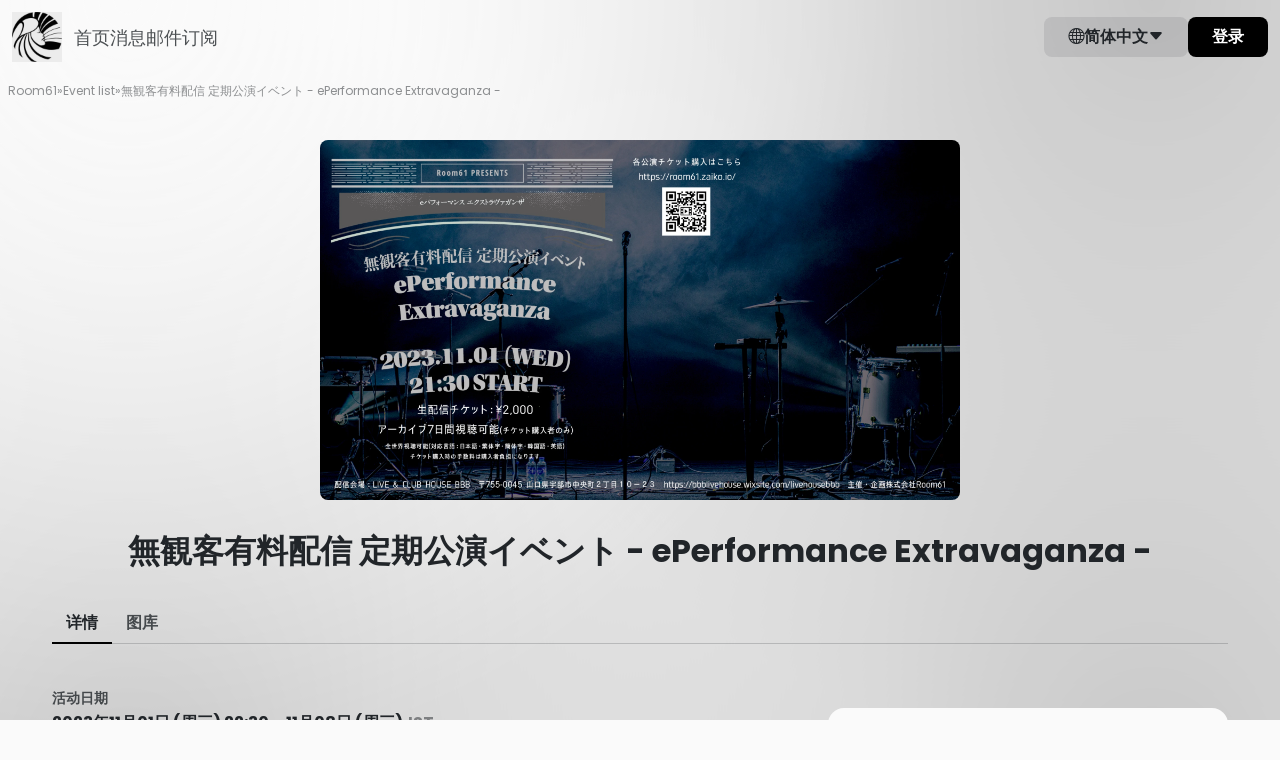

--- FILE ---
content_type: text/html; charset=UTF-8
request_url: https://room61.zaiko.io/zh-hans/item/357775?domain=room61.zaiko.io&profile%5Bincrementing%5D=1&profile%5BpreventsLazyLoading%5D=0&profile%5Bexists%5D=1&profile%5BwasRecentlyCreated%5D=0&profile%5Btimestamps%5D=1&profile%5BusesUniqueIds%5D=0
body_size: 21287
content:
<!DOCTYPE html>
<html lang="zh-hans">

<head>
  <meta charset="utf-8">
  <meta name="viewport" content="width=device-width, initial-scale=1.0">
<meta name="csrf-token" content="WtAeErsAh3xVHUC40HpH1Ix5Ukk4Q9XnGtsVa3y7">
<meta name="robots" content="noindex">

    <title>無観客有料配信 定期公演イベント - ePerformance Extravaganza -</title>
  
  <link rel="preconnect" href="https://room61.zaiko.io" crossorigin>
    <link rel="preload" as="font" type="font/woff2" href="https://cdn.zaiko.io/c19b35a2-0590-4819-a8e4-d1719da22a8f/assets/fonts/Poppins-Regular.woff2" crossorigin>
  <link rel="preload" as="font" type="font/woff2" href="https://cdn.zaiko.io/c19b35a2-0590-4819-a8e4-d1719da22a8f/assets/fonts/Poppins-SemiBold.woff2" crossorigin>
  <link rel="preload" as="font" type="font/woff2" href="https://cdn.zaiko.io/c19b35a2-0590-4819-a8e4-d1719da22a8f/assets/fonts/Poppins-Bold.woff2" crossorigin>
  <style>
    @font-face {
        font-family: 'Poppins';
        font-style: normal;
        font-weight: 400;
        font-display: swap;
        src: url(https://cdn.zaiko.io/c19b35a2-0590-4819-a8e4-d1719da22a8f/assets/fonts/Poppins-Regular.woff2) format('woff2');
    }
    @font-face {
        font-family: 'Poppins';
        font-style: normal;
        font-weight: 600;
        font-display: swap;
        src: url(https://cdn.zaiko.io/c19b35a2-0590-4819-a8e4-d1719da22a8f/assets/fonts/Poppins-SemiBold.woff2) format('woff2');
    }
    @font-face {
        font-family: 'Poppins';
        font-style: normal;
        font-weight: 700;
        font-display: swap;
        src: url(https://cdn.zaiko.io/c19b35a2-0590-4819-a8e4-d1719da22a8f/assets/fonts/Poppins-Bold.woff2) format('woff2');
    }
  </style>
  
  <link rel="preconnect" href="https://cdn.zaiko.io" />
  <link rel="manifest" href="https://cdn.zaiko.io/c19b35a2-0590-4819-a8e4-d1719da22a8f/manifest.webmanifest">
      <link rel="icon" href="https://media.zaiko.io/zaiko/bh_100/bw_100/1_3y1ofhx030b223qwl0sxm.png">
    <link rel="apple-touch-icon" href="https://cdn.zaiko.io/c19b35a2-0590-4819-a8e4-d1719da22a8f/apple-touch-icon.png">
  <link rel="alternate" hreflang="ja" href="https://room61.zaiko.io/ja/e/ep1101" />
<link rel="alternate" hreflang="x-default" href="https://room61.zaiko.io/e/ep1101" />

  
    <meta property="og:title" content="無観客有料配信 定期公演イベント - ePerformance Extravaganza -" />
  <meta property="og:type" content="website" />
  <meta property="og:url" content="https://room61.zaiko.io/e/ep1101" />
  <meta property="og:image" content="https://media.zaiko.io/zaiko/pf_1/1_438g4dbv5mj6bg1njrwpc" />
  <meta property="og:locale" content="zh-hans" />
  <meta property="og:site_name" content="Room61" />
  <meta property="og:description" content="关于在线直播的“無観客有料配信 定期公演イベント - ePerformance Extravaganza -”活动的门票信息。查看日期，轻松在线购票。">
  <meta name="twitter:card" content="summary_large_image">
  <meta name="twitter:description" content="关于在线直播的“無観客有料配信 定期公演イベント - ePerformance Extravaganza -”活动的门票信息。查看日期，轻松在线购票。">
  <meta name="description" content="关于在线直播的“無観客有料配信 定期公演イベント - ePerformance Extravaganza -”活动的门票信息。查看日期，轻松在线购票。">
        <meta name="theme-color" content="#FAFAFA">
  
  
  <script type="text/javascript" nonce="ul5EzuMH5xc9LFqZcIeiWeAbiAxJIlmReJqpkBdb">const Ziggy={"url":"https:\/\/room61.zaiko.io","port":null,"defaults":{},"routes":{"zcs.login":{"uri":"login","methods":["GET","HEAD"],"wheres":{"id":"[0-9]+","profile_domain":"^(?!zaiko\\.io)[a-z0-9.\\-]+"},"domain":"creators.zaiko.io"},"zcs.supported-timezones":{"uri":"supported-timezones","methods":["GET","HEAD"],"wheres":{"id":"[0-9]+","profile_domain":"^(?!zaiko\\.io)[a-z0-9.\\-]+"},"domain":"creators.zaiko.io"},"zcs.index":{"uri":"\/","methods":["GET","HEAD"],"wheres":{"id":"[0-9]+","profile_domain":"^(?!zaiko\\.io)[a-z0-9.\\-]+"},"domain":"creators.zaiko.io"},"zcs.asset.store":{"uri":"assets\/upload","methods":["POST"],"wheres":{"id":"[0-9]+","profile_domain":"^(?!zaiko\\.io)[a-z0-9.\\-]+"},"domain":"creators.zaiko.io"},"zcs.email-verification.verify":{"uri":"email-verification\/verify","methods":["POST"],"wheres":{"id":"[0-9]+","profile_domain":"^(?!zaiko\\.io)[a-z0-9.\\-]+"},"domain":"creators.zaiko.io"},"zcs.email-verification.resend":{"uri":"email-verification\/resend","methods":["POST"],"wheres":{"id":"[0-9]+","profile_domain":"^(?!zaiko\\.io)[a-z0-9.\\-]+"},"domain":"creators.zaiko.io"},"zcs.profile.create":{"uri":"profile\/create","methods":["GET","HEAD"],"wheres":{"id":"[0-9]+","profile_domain":"^(?!zaiko\\.io)[a-z0-9.\\-]+"},"domain":"creators.zaiko.io"},"zcs.profile.store":{"uri":"profile\/create","methods":["POST"],"wheres":{"id":"[0-9]+","profile_domain":"^(?!zaiko\\.io)[a-z0-9.\\-]+"},"domain":"creators.zaiko.io"},"zcs.generated_document.status":{"uri":"generated-document\/{generated_document}\/status","methods":["GET","HEAD"],"wheres":{"id":"[0-9]+","profile_domain":"^(?!zaiko\\.io)[a-z0-9.\\-]+"},"domain":"creators.zaiko.io","parameters":["generated_document"],"bindings":{"generated_document":"filepath_md5"}},"zcs.generated_document.download":{"uri":"generated-document\/{generated_document}\/download","methods":["GET","HEAD"],"wheres":{"id":"[0-9]+","profile_domain":"^(?!zaiko\\.io)[a-z0-9.\\-]+"},"domain":"creators.zaiko.io","parameters":["generated_document"],"bindings":{"generated_document":"filepath_md5"}},"zcs.subscriptions.index":{"uri":"{profileFromCode}\/subscriptions","methods":["GET","HEAD"],"wheres":{"id":"[0-9]+","profile_domain":"^(?!zaiko\\.io)[a-z0-9.\\-]+"},"domain":"creators.zaiko.io","parameters":["profileFromCode"]},"zcs.subscriptions.create":{"uri":"{profileFromCode}\/subscriptions\/create","methods":["GET","HEAD"],"wheres":{"id":"[0-9]+","profile_domain":"^(?!zaiko\\.io)[a-z0-9.\\-]+"},"domain":"creators.zaiko.io","parameters":["profileFromCode"]},"zcs.subscriptions.show":{"uri":"{profileFromCode}\/subscriptions\/{group}","methods":["GET","HEAD"],"wheres":{"id":"[0-9]+","profile_domain":"^(?!zaiko\\.io)[a-z0-9.\\-]+"},"domain":"creators.zaiko.io","parameters":["profileFromCode","group"]},"zcs.subscriptions.subscribers":{"uri":"{profileFromCode}\/subscriptions\/{group}\/subscribers","methods":["GET","HEAD"],"wheres":{"id":"[0-9]+","profile_domain":"^(?!zaiko\\.io)[a-z0-9.\\-]+"},"domain":"creators.zaiko.io","parameters":["profileFromCode","group"]},"zcs.subscriptions.subscribers.csv.start":{"uri":"{profileFromCode}\/subscriptions\/{group}\/subscribers\/csv","methods":["POST"],"wheres":{"id":"[0-9]+","profile_domain":"^(?!zaiko\\.io)[a-z0-9.\\-]+"},"domain":"creators.zaiko.io","parameters":["profileFromCode","group"]},"zcs.subscriptions.programs.index":{"uri":"{profileFromCode}\/subscriptions\/{group}\/programs","methods":["GET","HEAD"],"wheres":{"id":"[0-9]+","profile_domain":"^(?!zaiko\\.io)[a-z0-9.\\-]+"},"domain":"creators.zaiko.io","parameters":["profileFromCode","group"]},"zcs.subscriptions.programs.show":{"uri":"{profileFromCode}\/subscriptions\/{group}\/programs\/{program}","methods":["GET","HEAD"],"wheres":{"id":"[0-9]+","profile_domain":"^(?!zaiko\\.io)[a-z0-9.\\-]+"},"domain":"creators.zaiko.io","parameters":["profileFromCode","group","program"]},"zcs.subscriptions.programs.medias.store":{"uri":"{profileFromCode}\/subscriptions\/{group}\/programs\/{program}\/medias","methods":["POST"],"wheres":{"id":"[0-9]+","profile_domain":"^(?!zaiko\\.io)[a-z0-9.\\-]+"},"domain":"creators.zaiko.io","parameters":["profileFromCode","group","program"]},"zcs.subscriptions.programs.medias.update":{"uri":"{profileFromCode}\/subscriptions\/{group}\/programs\/{program}\/medias\/{media}","methods":["PUT","PATCH"],"wheres":{"id":"[0-9]+","profile_domain":"^(?!zaiko\\.io)[a-z0-9.\\-]+"},"domain":"creators.zaiko.io","parameters":["profileFromCode","group","program","media"]},"zcs.subscriptions.programs.medias.upload":{"uri":"{profileFromCode}\/subscriptions\/{group}\/programs\/{program}\/upload","methods":["GET","HEAD"],"wheres":{"id":"[0-9]+","profile_domain":"^(?!zaiko\\.io)[a-z0-9.\\-]+"},"domain":"creators.zaiko.io","parameters":["profileFromCode","group","program"]},"zcs.subscriptions.programs.medias.order":{"uri":"{profileFromCode}\/subscriptions\/{group}\/programs\/{program}\/medias\/order","methods":["POST"],"wheres":{"id":"[0-9]+","profile_domain":"^(?!zaiko\\.io)[a-z0-9.\\-]+"},"domain":"creators.zaiko.io","parameters":["profileFromCode","group","program"]},"zcs.profile.asset.store":{"uri":"{profileFromCode}\/assets\/upload","methods":["POST"],"wheres":{"id":"[0-9]+","profile_domain":"^(?!zaiko\\.io)[a-z0-9.\\-]+"},"domain":"creators.zaiko.io","parameters":["profileFromCode"]},"zcs.dashboard":{"uri":"{profileFromCode}\/dashboard","methods":["GET","HEAD"],"wheres":{"id":"[0-9]+","profile_domain":"^(?!zaiko\\.io)[a-z0-9.\\-]+"},"domain":"creators.zaiko.io","parameters":["profileFromCode"]},"zcs.dashboard.sales.paginate":{"uri":"{profileFromCode}\/dashboard\/sales\/paginate","methods":["GET","HEAD"],"wheres":{"id":"[0-9]+","profile_domain":"^(?!zaiko\\.io)[a-z0-9.\\-]+"},"domain":"creators.zaiko.io","parameters":["profileFromCode"]},"zcs.venues.search":{"uri":"{profileFromCode}\/venues","methods":["GET","HEAD"],"wheres":{"id":"[0-9]+","profile_domain":"^(?!zaiko\\.io)[a-z0-9.\\-]+"},"domain":"creators.zaiko.io","parameters":["profileFromCode"]},"zcs.venues.countries":{"uri":"{profileFromCode}\/venues\/countries","methods":["GET","HEAD"],"wheres":{"id":"[0-9]+","profile_domain":"^(?!zaiko\\.io)[a-z0-9.\\-]+"},"domain":"creators.zaiko.io","parameters":["profileFromCode"]},"zcs.venues.regions":{"uri":"{profileFromCode}\/venues\/regions","methods":["GET","HEAD"],"wheres":{"id":"[0-9]+","profile_domain":"^(?!zaiko\\.io)[a-z0-9.\\-]+"},"domain":"creators.zaiko.io","parameters":["profileFromCode"]},"zcs.venues.cities":{"uri":"{profileFromCode}\/venues\/cities","methods":["GET","HEAD"],"wheres":{"id":"[0-9]+","profile_domain":"^(?!zaiko\\.io)[a-z0-9.\\-]+"},"domain":"creators.zaiko.io","parameters":["profileFromCode"]},"zcs.venues.address-components":{"uri":"{profileFromCode}\/venues\/address-components","methods":["GET","HEAD"],"wheres":{"id":"[0-9]+","profile_domain":"^(?!zaiko\\.io)[a-z0-9.\\-]+"},"domain":"creators.zaiko.io","parameters":["profileFromCode"]},"zcs.venues.store":{"uri":"{profileFromCode}\/venues","methods":["POST"],"wheres":{"id":"[0-9]+","profile_domain":"^(?!zaiko\\.io)[a-z0-9.\\-]+"},"domain":"creators.zaiko.io","parameters":["profileFromCode"]},"zcs.artists.search":{"uri":"{profileFromCode}\/artists\/search","methods":["GET","HEAD"],"wheres":{"id":"[0-9]+","profile_domain":"^(?!zaiko\\.io)[a-z0-9.\\-]+"},"domain":"creators.zaiko.io","parameters":["profileFromCode"]},"zcs.artists.search.bulk":{"uri":"{profileFromCode}\/artists\/search\/bulk","methods":["GET","HEAD"],"wheres":{"id":"[0-9]+","profile_domain":"^(?!zaiko\\.io)[a-z0-9.\\-]+"},"domain":"creators.zaiko.io","parameters":["profileFromCode"]},"zcs.onboarding.task.skip":{"uri":"{profileFromCode}\/onboarding\/tasks\/skip","methods":["POST"],"wheres":{"id":"[0-9]+","profile_domain":"^(?!zaiko\\.io)[a-z0-9.\\-]+"},"domain":"creators.zaiko.io","parameters":["profileFromCode"]},"zcs.onboarding.wizard.close":{"uri":"{profileFromCode}\/onboarding\/wizard\/close","methods":["POST"],"wheres":{"id":"[0-9]+","profile_domain":"^(?!zaiko\\.io)[a-z0-9.\\-]+"},"domain":"creators.zaiko.io","parameters":["profileFromCode"]},"zcs.news.index":{"uri":"{profileFromCode}\/news","methods":["GET","HEAD"],"wheres":{"id":"[0-9]+","profile_domain":"^(?!zaiko\\.io)[a-z0-9.\\-]+"},"domain":"creators.zaiko.io","parameters":["profileFromCode"]},"zcs.profile.subdomain.validate":{"uri":"{profileFromCode}\/profile\/subdomain\/validate","methods":["GET","HEAD"],"wheres":{"id":"[0-9]+","profile_domain":"^(?!zaiko\\.io)[a-z0-9.\\-]+"},"domain":"creators.zaiko.io","parameters":["profileFromCode"]},"zcs.profile.create.creatorHubFromWizard":{"uri":"{profileFromCode}\/profile\/create_creator_hub_from_wizard","methods":["POST"],"wheres":{"id":"[0-9]+","profile_domain":"^(?!zaiko\\.io)[a-z0-9.\\-]+"},"domain":"creators.zaiko.io","parameters":["profileFromCode"]},"zcs.profile.ticket-fee-models":{"uri":"{profileFromCode}\/profile\/ticket-fee-models","methods":["GET","HEAD"],"wheres":{"id":"[0-9]+","profile_domain":"^(?!zaiko\\.io)[a-z0-9.\\-]+"},"domain":"creators.zaiko.io","parameters":["profileFromCode"]},"zcs.profile.spotify-access.request":{"uri":"{profileFromCode}\/profile\/request-spotify-access","methods":["POST"],"wheres":{"id":"[0-9]+","profile_domain":"^(?!zaiko\\.io)[a-z0-9.\\-]+"},"domain":"creators.zaiko.io","parameters":["profileFromCode"]},"zcs.profile.artists.store":{"uri":"{profileFromCode}\/profile\/artists","methods":["POST"],"wheres":{"id":"[0-9]+","profile_domain":"^(?!zaiko\\.io)[a-z0-9.\\-]+"},"domain":"creators.zaiko.io","parameters":["profileFromCode"]},"zcs.profile.artists.general-info":{"uri":"{profileFromCode}\/profile\/artists\/general_info","methods":["GET","HEAD"],"wheres":{"id":"[0-9]+","profile_domain":"^(?!zaiko\\.io)[a-z0-9.\\-]+"},"domain":"creators.zaiko.io","parameters":["profileFromCode"]},"zcs.profile.artists.check-url":{"uri":"{profileFromCode}\/profile\/artists\/check_url","methods":["POST"],"wheres":{"id":"[0-9]+","profile_domain":"^(?!zaiko\\.io)[a-z0-9.\\-]+"},"domain":"creators.zaiko.io","parameters":["profileFromCode"]},"zcs.events.index":{"uri":"{profileFromCode}\/events","methods":["GET","HEAD"],"wheres":{"id":"[0-9]+","profile_domain":"^(?!zaiko\\.io)[a-z0-9.\\-]+"},"domain":"creators.zaiko.io","parameters":["profileFromCode"]},"zcs.events.create":{"uri":"{profileFromCode}\/events\/create","methods":["GET","HEAD"],"wheres":{"id":"[0-9]+","profile_domain":"^(?!zaiko\\.io)[a-z0-9.\\-]+"},"domain":"creators.zaiko.io","parameters":["profileFromCode"]},"zcs.events.store":{"uri":"{profileFromCode}\/events","methods":["POST"],"wheres":{"id":"[0-9]+","profile_domain":"^(?!zaiko\\.io)[a-z0-9.\\-]+"},"domain":"creators.zaiko.io","parameters":["profileFromCode"]},"zcs.events.available-currencies":{"uri":"{profileFromCode}\/events\/available-currencies","methods":["GET","HEAD"],"wheres":{"id":"[0-9]+","profile_domain":"^(?!zaiko\\.io)[a-z0-9.\\-]+"},"domain":"creators.zaiko.io","parameters":["profileFromCode"]},"zcs.events.show":{"uri":"{profileFromCode}\/events\/{event}","methods":["GET","HEAD"],"wheres":{"id":"[0-9]+","profile_domain":"^(?!zaiko\\.io)[a-z0-9.\\-]+"},"domain":"creators.zaiko.io","parameters":["profileFromCode","event"]},"zcs.events.edit":{"uri":"{profileFromCode}\/events\/{event}\/edit","methods":["GET","HEAD"],"wheres":{"id":"[0-9]+","profile_domain":"^(?!zaiko\\.io)[a-z0-9.\\-]+"},"domain":"creators.zaiko.io","parameters":["profileFromCode","event"]},"zcs.events.update":{"uri":"{profileFromCode}\/events\/{event}","methods":["PATCH"],"wheres":{"id":"[0-9]+","profile_domain":"^(?!zaiko\\.io)[a-z0-9.\\-]+"},"domain":"creators.zaiko.io","parameters":["profileFromCode","event"]},"zcs.events.participants.index":{"uri":"{profileFromCode}\/events\/{event}\/participants","methods":["GET","HEAD"],"wheres":{"id":"[0-9]+","profile_domain":"^(?!zaiko\\.io)[a-z0-9.\\-]+"},"domain":"creators.zaiko.io","parameters":["profileFromCode","event"]},"zcs.events.communications.index":{"uri":"{profileFromCode}\/events\/{event}\/communications","methods":["GET","HEAD"],"wheres":{"id":"[0-9]+","profile_domain":"^(?!zaiko\\.io)[a-z0-9.\\-]+"},"domain":"creators.zaiko.io","parameters":["profileFromCode","event"]},"zcs.events.promotions.index":{"uri":"{profileFromCode}\/events\/{event}\/promotions","methods":["GET","HEAD"],"wheres":{"id":"[0-9]+","profile_domain":"^(?!zaiko\\.io)[a-z0-9.\\-]+"},"domain":"creators.zaiko.io","parameters":["profileFromCode","event"]},"zcs.events.promotions.spotify-listing.remove":{"uri":"{profileFromCode}\/events\/{event}\/promotions\/remove-spotify-listing","methods":["PATCH"],"wheres":{"id":"[0-9]+","profile_domain":"^(?!zaiko\\.io)[a-z0-9.\\-]+"},"domain":"creators.zaiko.io","parameters":["profileFromCode","event"]},"zcs.events.promotions.spotify-listing.enable":{"uri":"{profileFromCode}\/events\/{event}\/promotions\/enable-spotify-listing","methods":["POST"],"wheres":{"id":"[0-9]+","profile_domain":"^(?!zaiko\\.io)[a-z0-9.\\-]+"},"domain":"creators.zaiko.io","parameters":["profileFromCode","event"]},"zcs.events.questionnaires.index":{"uri":"{profileFromCode}\/events\/{event}\/questionnaires","methods":["GET","HEAD"],"wheres":{"id":"[0-9]+","profile_domain":"^(?!zaiko\\.io)[a-z0-9.\\-]+"},"domain":"creators.zaiko.io","parameters":["profileFromCode","event"]},"zcs.events.participant-info.settings":{"uri":"{profileFromCode}\/events\/{event}\/participant-information\/settings","methods":["GET","HEAD"],"wheres":{"id":"[0-9]+","profile_domain":"^(?!zaiko\\.io)[a-z0-9.\\-]+"},"domain":"creators.zaiko.io","parameters":["profileFromCode","event"]},"zcs.events.apply.participant-info.settings":{"uri":"{profileFromCode}\/events\/{event}\/participant-information\/settings","methods":["POST"],"wheres":{"id":"[0-9]+","profile_domain":"^(?!zaiko\\.io)[a-z0-9.\\-]+"},"domain":"creators.zaiko.io","parameters":["profileFromCode","event"]},"zcs.events.payout-report.index":{"uri":"{profileFromCode}\/events\/{event}\/payout-report","methods":["GET","HEAD"],"wheres":{"id":"[0-9]+","profile_domain":"^(?!zaiko\\.io)[a-z0-9.\\-]+"},"domain":"creators.zaiko.io","parameters":["profileFromCode","event"]},"zcs.events.publish":{"uri":"{profileFromCode}\/events\/{event}\/publish","methods":["POST"],"wheres":{"id":"[0-9]+","profile_domain":"^(?!zaiko\\.io)[a-z0-9.\\-]+"},"domain":"creators.zaiko.io","parameters":["profileFromCode","event"]},"zcs.events.status.update":{"uri":"{profileFromCode}\/events\/{event}\/status","methods":["PATCH"],"wheres":{"id":"[0-9]+","profile_domain":"^(?!zaiko\\.io)[a-z0-9.\\-]+"},"domain":"creators.zaiko.io","parameters":["profileFromCode","event"]},"zcs.events.ticket-members-export.start":{"uri":"{profileFromCode}\/events\/{event}\/ticket-members\/csv\/start","methods":["POST"],"wheres":{"id":"[0-9]+","profile_domain":"^(?!zaiko\\.io)[a-z0-9.\\-]+"},"domain":"creators.zaiko.io","parameters":["profileFromCode","event"]},"zcs.events.check-in-activity-export.start":{"uri":"{profileFromCode}\/events\/{event}\/check-in-activity\/csv\/start","methods":["POST"],"wheres":{"id":"[0-9]+","profile_domain":"^(?!zaiko\\.io)[a-z0-9.\\-]+"},"domain":"creators.zaiko.io","parameters":["profileFromCode","event"]},"zcs.events.payout-details":{"uri":"{profileFromCode}\/events\/{event}\/payout-details","methods":["GET","HEAD"],"wheres":{"id":"[0-9]+","profile_domain":"^(?!zaiko\\.io)[a-z0-9.\\-]+"},"domain":"creators.zaiko.io","parameters":["profileFromCode","event"]},"zcs.events.emails.index":{"uri":"{profileFromCode}\/events\/{event}\/emails","methods":["GET","HEAD"],"wheres":{"id":"[0-9]+","profile_domain":"^(?!zaiko\\.io)[a-z0-9.\\-]+"},"domain":"creators.zaiko.io","parameters":["profileFromCode","event"]},"zcs.events.emails.create":{"uri":"{profileFromCode}\/events\/{event}\/emails\/create","methods":["GET","HEAD"],"wheres":{"id":"[0-9]+","profile_domain":"^(?!zaiko\\.io)[a-z0-9.\\-]+"},"domain":"creators.zaiko.io","parameters":["profileFromCode","event"]},"zcs.events.emails.store":{"uri":"{profileFromCode}\/events\/{event}\/emails","methods":["POST"],"wheres":{"id":"[0-9]+","profile_domain":"^(?!zaiko\\.io)[a-z0-9.\\-]+"},"domain":"creators.zaiko.io","parameters":["profileFromCode","event"]},"zcs.events.emails.emails-by-page":{"uri":"{profileFromCode}\/events\/{event}\/emails\/emails-by-page","methods":["GET","HEAD"],"wheres":{"id":"[0-9]+","profile_domain":"^(?!zaiko\\.io)[a-z0-9.\\-]+"},"domain":"creators.zaiko.io","parameters":["profileFromCode","event"]},"zcs.events.emails.show":{"uri":"{profileFromCode}\/events\/{event}\/emails\/{email}","methods":["GET","HEAD"],"wheres":{"id":"[0-9]+","profile_domain":"^(?!zaiko\\.io)[a-z0-9.\\-]+"},"domain":"creators.zaiko.io","parameters":["profileFromCode","event","email"]},"zcs.events.emails.add-recipients":{"uri":"{profileFromCode}\/events\/{event}\/emails\/{email}\/add-recipients","methods":["GET","HEAD"],"wheres":{"id":"[0-9]+","profile_domain":"^(?!zaiko\\.io)[a-z0-9.\\-]+"},"domain":"creators.zaiko.io","parameters":["profileFromCode","event","email"]},"zcs.events.emails.edit":{"uri":"{profileFromCode}\/events\/{event}\/emails\/{email}\/edit","methods":["GET","HEAD"],"wheres":{"id":"[0-9]+","profile_domain":"^(?!zaiko\\.io)[a-z0-9.\\-]+"},"domain":"creators.zaiko.io","parameters":["profileFromCode","event","email"]},"zcs.events.emails.edit-on-create-wizard":{"uri":"{profileFromCode}\/events\/{event}\/emails\/{email}\/edit-on-create-wizard","methods":["GET","HEAD"],"wheres":{"id":"[0-9]+","profile_domain":"^(?!zaiko\\.io)[a-z0-9.\\-]+"},"domain":"creators.zaiko.io","parameters":["profileFromCode","event","email"]},"zcs.events.emails.edit-recipients":{"uri":"{profileFromCode}\/events\/{event}\/emails\/{email}\/edit-recipients","methods":["GET","HEAD"],"wheres":{"id":"[0-9]+","profile_domain":"^(?!zaiko\\.io)[a-z0-9.\\-]+"},"domain":"creators.zaiko.io","parameters":["profileFromCode","event","email"]},"zcs.events.emails.recipients":{"uri":"{profileFromCode}\/events\/{event}\/emails\/{email}\/recipients","methods":["GET","HEAD"],"wheres":{"id":"[0-9]+","profile_domain":"^(?!zaiko\\.io)[a-z0-9.\\-]+"},"domain":"creators.zaiko.io","parameters":["profileFromCode","event","email"]},"zcs.events.emails.recipients-by-page":{"uri":"{profileFromCode}\/events\/{event}\/emails\/{email}\/recipients-by-page","methods":["GET","HEAD"],"wheres":{"id":"[0-9]+","profile_domain":"^(?!zaiko\\.io)[a-z0-9.\\-]+"},"domain":"creators.zaiko.io","parameters":["profileFromCode","event","email"]},"zcs.events.emails.selectable-recipients-by-page":{"uri":"{profileFromCode}\/events\/{event}\/emails\/{email}\/selectable-recipients-by-page","methods":["POST"],"wheres":{"id":"[0-9]+","profile_domain":"^(?!zaiko\\.io)[a-z0-9.\\-]+"},"domain":"creators.zaiko.io","parameters":["profileFromCode","event","email"]},"zcs.events.emails.update":{"uri":"{profileFromCode}\/events\/{event}\/emails\/{email}\/update","methods":["PATCH"],"wheres":{"id":"[0-9]+","profile_domain":"^(?!zaiko\\.io)[a-z0-9.\\-]+"},"domain":"creators.zaiko.io","parameters":["profileFromCode","event","email"]},"zcs.events.emails.set-to-draft":{"uri":"{profileFromCode}\/events\/{event}\/emails\/{email}\/set-to-draft","methods":["PATCH"],"wheres":{"id":"[0-9]+","profile_domain":"^(?!zaiko\\.io)[a-z0-9.\\-]+"},"domain":"creators.zaiko.io","parameters":["profileFromCode","event","email"]},"zcs.events.emails.save-segments":{"uri":"{profileFromCode}\/events\/{event}\/emails\/{email}\/save-segments","methods":["POST"],"wheres":{"id":"[0-9]+","profile_domain":"^(?!zaiko\\.io)[a-z0-9.\\-]+"},"domain":"creators.zaiko.io","parameters":["profileFromCode","event","email"]},"zcs.events.emails.duplicate":{"uri":"{profileFromCode}\/events\/{event}\/emails\/{email}\/duplicate","methods":["POST"],"wheres":{"id":"[0-9]+","profile_domain":"^(?!zaiko\\.io)[a-z0-9.\\-]+"},"domain":"creators.zaiko.io","parameters":["profileFromCode","event","email"]},"zcs.events.emails.send-test":{"uri":"{profileFromCode}\/events\/{event}\/emails\/{email}\/send-test","methods":["POST"],"wheres":{"id":"[0-9]+","profile_domain":"^(?!zaiko\\.io)[a-z0-9.\\-]+"},"domain":"creators.zaiko.io","parameters":["profileFromCode","event","email"]},"zcs.events.emails.send":{"uri":"{profileFromCode}\/events\/{event}\/emails\/{email}\/send","methods":["POST"],"wheres":{"id":"[0-9]+","profile_domain":"^(?!zaiko\\.io)[a-z0-9.\\-]+"},"domain":"creators.zaiko.io","parameters":["profileFromCode","event","email"]},"zcs.events.emails.update-ongoing-status":{"uri":"{profileFromCode}\/events\/{event}\/emails\/{email}\/update-ongoing-status","methods":["PATCH"],"wheres":{"id":"[0-9]+","profile_domain":"^(?!zaiko\\.io)[a-z0-9.\\-]+"},"domain":"creators.zaiko.io","parameters":["profileFromCode","event","email"]},"zcs.events.emails.check-sent-status":{"uri":"{profileFromCode}\/events\/{event}\/emails\/{email}\/check-sent-status","methods":["POST"],"wheres":{"id":"[0-9]+","profile_domain":"^(?!zaiko\\.io)[a-z0-9.\\-]+"},"domain":"creators.zaiko.io","parameters":["profileFromCode","event","email"]},"zcs.events.emails.schedule":{"uri":"{profileFromCode}\/events\/{event}\/emails\/{email}\/schedule","methods":["POST"],"wheres":{"id":"[0-9]+","profile_domain":"^(?!zaiko\\.io)[a-z0-9.\\-]+"},"domain":"creators.zaiko.io","parameters":["profileFromCode","event","email"]},"zcs.events.tickets.index":{"uri":"{profileFromCode}\/events\/{event}\/tickets","methods":["GET","HEAD"],"wheres":{"id":"[0-9]+","profile_domain":"^(?!zaiko\\.io)[a-z0-9.\\-]+"},"domain":"creators.zaiko.io","parameters":["profileFromCode","event"]},"zcs.events.tickets.create":{"uri":"{profileFromCode}\/events\/{event}\/tickets\/create","methods":["GET","HEAD"],"wheres":{"id":"[0-9]+","profile_domain":"^(?!zaiko\\.io)[a-z0-9.\\-]+"},"domain":"creators.zaiko.io","parameters":["profileFromCode","event"]},"zcs.events.tickets.store":{"uri":"{profileFromCode}\/events\/{event}\/tickets","methods":["POST"],"wheres":{"id":"[0-9]+","profile_domain":"^(?!zaiko\\.io)[a-z0-9.\\-]+"},"domain":"creators.zaiko.io","parameters":["profileFromCode","event"]},"zcs.events.tickets.show":{"uri":"{profileFromCode}\/events\/{event}\/tickets\/{ticket}","methods":["GET","HEAD"],"wheres":{"id":"[0-9]+","profile_domain":"^(?!zaiko\\.io)[a-z0-9.\\-]+"},"domain":"creators.zaiko.io","parameters":["profileFromCode","event","ticket"]},"zcs.events.tickets.edit":{"uri":"{profileFromCode}\/events\/{event}\/tickets\/{ticket}\/edit","methods":["GET","HEAD"],"wheres":{"id":"[0-9]+","profile_domain":"^(?!zaiko\\.io)[a-z0-9.\\-]+"},"domain":"creators.zaiko.io","parameters":["profileFromCode","event","ticket"]},"zcs.events.tickets.update":{"uri":"{profileFromCode}\/events\/{event}\/tickets\/{ticket}","methods":["PATCH"],"wheres":{"id":"[0-9]+","profile_domain":"^(?!zaiko\\.io)[a-z0-9.\\-]+"},"domain":"creators.zaiko.io","parameters":["profileFromCode","event","ticket"]},"zcs.events.tickets.destroy":{"uri":"{profileFromCode}\/events\/{event}\/tickets\/{ticket}\/destroy","methods":["DELETE"],"wheres":{"id":"[0-9]+","profile_domain":"^(?!zaiko\\.io)[a-z0-9.\\-]+"},"domain":"creators.zaiko.io","parameters":["profileFromCode","event","ticket"]},"zcs.events.tickets.staff.create":{"uri":"{profileFromCode}\/events\/{event}\/tickets\/{ticket}\/create-staff","methods":["POST"],"wheres":{"id":"[0-9]+","profile_domain":"^(?!zaiko\\.io)[a-z0-9.\\-]+"},"domain":"creators.zaiko.io","parameters":["profileFromCode","event","ticket"]},"zcs.events.tickets.publish":{"uri":"{profileFromCode}\/events\/{event}\/tickets\/{ticket}\/publish","methods":["PATCH"],"wheres":{"id":"[0-9]+","profile_domain":"^(?!zaiko\\.io)[a-z0-9.\\-]+"},"domain":"creators.zaiko.io","parameters":["profileFromCode","event","ticket"]},"zcs.events.tickets.status.update":{"uri":"{profileFromCode}\/events\/{event}\/tickets\/{ticket}\/status","methods":["PATCH"],"wheres":{"id":"[0-9]+","profile_domain":"^(?!zaiko\\.io)[a-z0-9.\\-]+"},"domain":"creators.zaiko.io","parameters":["profileFromCode","event","ticket"]},"zcs.events.tickets.color-code.index":{"uri":"{profileFromCode}\/events\/{event}\/tickets\/{ticket}\/color-code","methods":["GET","HEAD"],"wheres":{"id":"[0-9]+","profile_domain":"^(?!zaiko\\.io)[a-z0-9.\\-]+"},"domain":"creators.zaiko.io","parameters":["profileFromCode","event","ticket"]},"zcs.events.tickets.color-code.update":{"uri":"{profileFromCode}\/events\/{event}\/tickets\/{ticket}\/color-code\/update","methods":["PUT"],"wheres":{"id":"[0-9]+","profile_domain":"^(?!zaiko\\.io)[a-z0-9.\\-]+"},"domain":"creators.zaiko.io","parameters":["profileFromCode","event","ticket"]},"zcs.events.tickets.questionnaires.index":{"uri":"{profileFromCode}\/events\/{event}\/tickets\/{ticket}\/questionnaires","methods":["GET","HEAD"],"wheres":{"id":"[0-9]+","profile_domain":"^(?!zaiko\\.io)[a-z0-9.\\-]+"},"domain":"creators.zaiko.io","parameters":["profileFromCode","event","ticket"]},"zcs.events.tickets.ticket-participant-info.settings":{"uri":"{profileFromCode}\/events\/{event}\/tickets\/{ticket}\/participant-information\/settings","methods":["GET","HEAD"],"wheres":{"id":"[0-9]+","profile_domain":"^(?!zaiko\\.io)[a-z0-9.\\-]+"},"domain":"creators.zaiko.io","parameters":["profileFromCode","event","ticket"]},"zcs.events.tickets.reservation-numbers.index":{"uri":"{profileFromCode}\/events\/{event}\/tickets\/{ticket}\/reservation-numbers","methods":["GET","HEAD"],"wheres":{"id":"[0-9]+","profile_domain":"^(?!zaiko\\.io)[a-z0-9.\\-]+"},"domain":"creators.zaiko.io","parameters":["profileFromCode","event","ticket"]},"zcs.events.tickets.reservation-numbers.update":{"uri":"{profileFromCode}\/events\/{event}\/tickets\/{ticket}\/reservation-numbers","methods":["PUT"],"wheres":{"id":"[0-9]+","profile_domain":"^(?!zaiko\\.io)[a-z0-9.\\-]+"},"domain":"creators.zaiko.io","parameters":["profileFromCode","event","ticket"]},"zcs.events.tickets.reservation-numbers.reset-numbers":{"uri":"{profileFromCode}\/events\/{event}\/tickets\/{ticket}\/reservation-numbers\/reset-numbers","methods":["POST"],"wheres":{"id":"[0-9]+","profile_domain":"^(?!zaiko\\.io)[a-z0-9.\\-]+"},"domain":"creators.zaiko.io","parameters":["profileFromCode","event","ticket"]},"zcs.events.tickets.reservation-numbers.upload-ranges":{"uri":"{profileFromCode}\/events\/{event}\/tickets\/{ticket}\/reservation-numbers\/upload-ranges","methods":["POST"],"wheres":{"id":"[0-9]+","profile_domain":"^(?!zaiko\\.io)[a-z0-9.\\-]+"},"domain":"creators.zaiko.io","parameters":["profileFromCode","event","ticket"]},"zcs.events.tickets.lottery.custom-emails":{"uri":"{profileFromCode}\/events\/{event}\/tickets\/{ticket}\/lottery\/custom-emails","methods":["GET","HEAD"],"wheres":{"id":"[0-9]+","profile_domain":"^(?!zaiko\\.io)[a-z0-9.\\-]+"},"domain":"creators.zaiko.io","parameters":["profileFromCode","event","ticket"]},"zcs.events.tickets.lottery.custom-emails.update":{"uri":"{profileFromCode}\/events\/{event}\/tickets\/{ticket}\/lottery\/custom-emails","methods":["PATCH"],"wheres":{"id":"[0-9]+","profile_domain":"^(?!zaiko\\.io)[a-z0-9.\\-]+"},"domain":"creators.zaiko.io","parameters":["profileFromCode","event","ticket"]},"zcs.events.tickets.lottery.download.start":{"uri":"{profileFromCode}\/events\/{event}\/tickets\/{ticket}\/lottery\/download\/csv\/start","methods":["POST"],"wheres":{"id":"[0-9]+","profile_domain":"^(?!zaiko\\.io)[a-z0-9.\\-]+"},"domain":"creators.zaiko.io","parameters":["profileFromCode","event","ticket"]},"zcs.events.tickets.lottery.index":{"uri":"{profileFromCode}\/events\/{event}\/tickets\/{ticket}\/lottery","methods":["GET","HEAD"],"wheres":{"id":"[0-9]+","profile_domain":"^(?!zaiko\\.io)[a-z0-9.\\-]+"},"domain":"creators.zaiko.io","parameters":["profileFromCode","event","ticket"]},"zcs.events.tickets.lottery.create":{"uri":"{profileFromCode}\/events\/{event}\/tickets\/{ticket}\/lottery\/create","methods":["GET","HEAD"],"wheres":{"id":"[0-9]+","profile_domain":"^(?!zaiko\\.io)[a-z0-9.\\-]+"},"domain":"creators.zaiko.io","parameters":["profileFromCode","event","ticket"]},"zcs.events.tickets.lottery.store":{"uri":"{profileFromCode}\/events\/{event}\/tickets\/{ticket}\/lottery","methods":["POST"],"wheres":{"id":"[0-9]+","profile_domain":"^(?!zaiko\\.io)[a-z0-9.\\-]+"},"domain":"creators.zaiko.io","parameters":["profileFromCode","event","ticket"]},"zcs.events.tickets.lottery.edit":{"uri":"{profileFromCode}\/events\/{event}\/tickets\/{ticket}\/lottery\/{lottery}\/edit","methods":["GET","HEAD"],"wheres":{"id":"[0-9]+","profile_domain":"^(?!zaiko\\.io)[a-z0-9.\\-]+"},"domain":"creators.zaiko.io","parameters":["profileFromCode","event","ticket","lottery"]},"zcs.events.tickets.lottery.update":{"uri":"{profileFromCode}\/events\/{event}\/tickets\/{ticket}\/lottery\/{lottery}","methods":["PUT","PATCH"],"wheres":{"id":"[0-9]+","profile_domain":"^(?!zaiko\\.io)[a-z0-9.\\-]+"},"domain":"creators.zaiko.io","parameters":["profileFromCode","event","ticket","lottery"]},"zcs.events.tickets.advanced-settings.index":{"uri":"{profileFromCode}\/events\/{event}\/tickets\/{ticket}\/advanced-settings","methods":["GET","HEAD"],"wheres":{"id":"[0-9]+","profile_domain":"^(?!zaiko\\.io)[a-z0-9.\\-]+"},"domain":"creators.zaiko.io","parameters":["profileFromCode","event","ticket"]},"zcs.events.tickets.advanced-settings.update":{"uri":"{profileFromCode}\/events\/{event}\/tickets\/{ticket}\/advanced-settings","methods":["POST"],"wheres":{"id":"[0-9]+","profile_domain":"^(?!zaiko\\.io)[a-z0-9.\\-]+"},"domain":"creators.zaiko.io","parameters":["profileFromCode","event","ticket"]},"zcs.events.streams.index":{"uri":"{profileFromCode}\/events\/{event}\/streams","methods":["GET","HEAD"],"wheres":{"id":"[0-9]+","profile_domain":"^(?!zaiko\\.io)[a-z0-9.\\-]+"},"domain":"creators.zaiko.io","parameters":["profileFromCode","event"]},"zcs.events.streams.create":{"uri":"{profileFromCode}\/events\/{event}\/streams\/create","methods":["GET","HEAD"],"wheres":{"id":"[0-9]+","profile_domain":"^(?!zaiko\\.io)[a-z0-9.\\-]+"},"domain":"creators.zaiko.io","parameters":["profileFromCode","event"]},"zcs.events.streams.store":{"uri":"{profileFromCode}\/events\/{event}\/streams","methods":["POST"],"wheres":{"id":"[0-9]+","profile_domain":"^(?!zaiko\\.io)[a-z0-9.\\-]+"},"domain":"creators.zaiko.io","parameters":["profileFromCode","event"]},"zcs.events.streams.createStartUpload":{"uri":"{profileFromCode}\/events\/{event}\/streams\/start-upload","methods":["POST"],"wheres":{"id":"[0-9]+","profile_domain":"^(?!zaiko\\.io)[a-z0-9.\\-]+"},"domain":"creators.zaiko.io","parameters":["profileFromCode","event"]},"zcs.events.streams.show":{"uri":"{profileFromCode}\/events\/{event}\/streams\/{stream}","methods":["GET","HEAD"],"wheres":{"id":"[0-9]+","profile_domain":"^(?!zaiko\\.io)[a-z0-9.\\-]+"},"domain":"creators.zaiko.io","parameters":["profileFromCode","event","stream"]},"zcs.events.streams.edit":{"uri":"{profileFromCode}\/events\/{event}\/streams\/{stream}\/edit","methods":["GET","HEAD"],"wheres":{"id":"[0-9]+","profile_domain":"^(?!zaiko\\.io)[a-z0-9.\\-]+"},"domain":"creators.zaiko.io","parameters":["profileFromCode","event","stream"]},"zcs.events.streams.conversionData":{"uri":"{profileFromCode}\/events\/{event}\/streams\/{stream}\/conversion-data","methods":["GET","HEAD"],"wheres":{"id":"[0-9]+","profile_domain":"^(?!zaiko\\.io)[a-z0-9.\\-]+"},"domain":"creators.zaiko.io","parameters":["profileFromCode","event","stream"]},"zcs.events.streams.update":{"uri":"{profileFromCode}\/events\/{event}\/streams\/{stream}","methods":["PATCH"],"wheres":{"id":"[0-9]+","profile_domain":"^(?!zaiko\\.io)[a-z0-9.\\-]+"},"domain":"creators.zaiko.io","parameters":["profileFromCode","event","stream"]},"zcs.events.streams.updateStartUpload":{"uri":"{profileFromCode}\/events\/{event}\/streams\/{stream}\/start-upload","methods":["POST"],"wheres":{"id":"[0-9]+","profile_domain":"^(?!zaiko\\.io)[a-z0-9.\\-]+"},"domain":"creators.zaiko.io","parameters":["profileFromCode","event","stream"]},"zcs.events.streams.download-uri":{"uri":"{profileFromCode}\/events\/{event}\/streams\/{stream}\/download-uri","methods":["GET","HEAD"],"wheres":{"id":"[0-9]+","profile_domain":"^(?!zaiko\\.io)[a-z0-9.\\-]+"},"domain":"creators.zaiko.io","parameters":["profileFromCode","event","stream"]},"zcs.events.streams.download-uri.status":{"uri":"{profileFromCode}\/events\/{event}\/streams\/{stream}\/download-uri\/status","methods":["GET","HEAD"],"wheres":{"id":"[0-9]+","profile_domain":"^(?!zaiko\\.io)[a-z0-9.\\-]+"},"domain":"creators.zaiko.io","parameters":["profileFromCode","event","stream"]},"zcs.events.streams.destroy":{"uri":"{profileFromCode}\/events\/{event}\/streams\/{stream}","methods":["DELETE"],"wheres":{"id":"[0-9]+","profile_domain":"^(?!zaiko\\.io)[a-z0-9.\\-]+"},"domain":"creators.zaiko.io","parameters":["profileFromCode","event","stream"]},"zcs.events.streams.streamSwaps.store":{"uri":"{profileFromCode}\/events\/{event}\/streams\/{stream}\/stream-swaps","methods":["POST"],"wheres":{"id":"[0-9]+","profile_domain":"^(?!zaiko\\.io)[a-z0-9.\\-]+"},"domain":"creators.zaiko.io","parameters":["profileFromCode","event","stream"]},"zcs.events.streams.streamSwaps.delete":{"uri":"{profileFromCode}\/events\/{event}\/streams\/{stream}\/stream-swaps","methods":["DELETE"],"wheres":{"id":"[0-9]+","profile_domain":"^(?!zaiko\\.io)[a-z0-9.\\-]+"},"domain":"creators.zaiko.io","parameters":["profileFromCode","event","stream"]},"zcs.events.streams.streamSwaps.conversionData":{"uri":"{profileFromCode}\/events\/{event}\/streams\/{stream}\/stream-swaps\/conversion-data","methods":["GET","HEAD"],"wheres":{"id":"[0-9]+","profile_domain":"^(?!zaiko\\.io)[a-z0-9.\\-]+"},"domain":"creators.zaiko.io","parameters":["profileFromCode","event","stream"]},"zcs.events.streamTests.index":{"uri":"{profileFromCode}\/events\/{event}\/stream-tests","methods":["GET","HEAD"],"wheres":{"id":"[0-9]+","profile_domain":"^(?!zaiko\\.io)[a-z0-9.\\-]+"},"domain":"creators.zaiko.io","parameters":["profileFromCode","event"]},"zcs.events.streamTests.inviteUrl":{"uri":"{profileFromCode}\/events\/{event}\/stream-tests\/invite-url","methods":["GET","HEAD"],"wheres":{"id":"[0-9]+","profile_domain":"^(?!zaiko\\.io)[a-z0-9.\\-]+"},"domain":"creators.zaiko.io","parameters":["profileFromCode","event"]},"zcs.events.streamVods.updateStatus":{"uri":"{profileFromCode}\/events\/{event}\/stream-vods\/{stream_vod}\/update-status","methods":["POST"],"wheres":{"id":"[0-9]+","profile_domain":"^(?!zaiko\\.io)[a-z0-9.\\-]+"},"domain":"creators.zaiko.io","parameters":["profileFromCode","event","stream_vod"]},"microsite.login":{"uri":"login","methods":["GET","HEAD"],"wheres":{"id":"[0-9]+","profile_domain":"^(?!zaiko\\.io)[a-z0-9.\\-]+"},"domain":"{whitelabel}.zaiko.io","parameters":["whitelabel"]},"microsite.logout":{"uri":"logout","methods":["GET","HEAD"],"wheres":{"id":"[0-9]+","profile_domain":"^(?!zaiko\\.io)[a-z0-9.\\-]+"},"domain":"{whitelabel}.zaiko.io","parameters":["whitelabel"]},"admin":{"uri":"legacy_support\/admin","methods":["GET","HEAD"],"wheres":{"id":"[0-9]+","profile_domain":"^(?!zaiko\\.io)[a-z0-9.\\-]+"},"domain":"zaiko.io"},"support_routing":{"uri":"faq\/{supportTypeGroup?}\/{supportTypePath?}","methods":["GET","HEAD"],"wheres":{"id":"[0-9]+","profile_domain":"^(?!zaiko\\.io)[a-z0-9.\\-]+"},"domain":"zaiko.io","parameters":["supportTypeGroup","supportTypePath"]},"future_ticket":{"uri":"account\/upcoming","methods":["GET","HEAD"],"wheres":{"id":"[0-9]+","profile_domain":"^(?!zaiko\\.io)[a-z0-9.\\-]+"},"domain":"zaiko.io"},"lottery_status":{"uri":"account\/applications","methods":["GET","HEAD"],"wheres":{"id":"[0-9]+","profile_domain":"^(?!zaiko\\.io)[a-z0-9.\\-]+"},"domain":"zaiko.io"},"account_settings":{"uri":"account\/settings","methods":["GET","HEAD"],"wheres":{"id":"[0-9]+","profile_domain":"^(?!zaiko\\.io)[a-z0-9.\\-]+"},"domain":"zaiko.io"},"account_security":{"uri":"account\/security","methods":["GET","HEAD"],"wheres":{"id":"[0-9]+","profile_domain":"^(?!zaiko\\.io)[a-z0-9.\\-]+"},"domain":"zaiko.io"},"web.logout":{"uri":"auth\/logout","methods":["GET","HEAD"],"wheres":{"id":"[0-9]+","profile_domain":"^(?!zaiko\\.io)[a-z0-9.\\-]+"},"domain":"zaiko.io"}}};!function(t,e){"object"==typeof exports&&"undefined"!=typeof module?module.exports=e():"function"==typeof define&&define.amd?define(e):(t||self).route=e()}(this,function(){function t(t,e){for(var n=0;n<e.length;n++){var r=e[n];r.enumerable=r.enumerable||!1,r.configurable=!0,"value"in r&&(r.writable=!0),Object.defineProperty(t,u(r.key),r)}}function e(e,n,r){return n&&t(e.prototype,n),r&&t(e,r),Object.defineProperty(e,"prototype",{writable:!1}),e}function n(){return n=Object.assign?Object.assign.bind():function(t){for(var e=1;e<arguments.length;e++){var n=arguments[e];for(var r in n)({}).hasOwnProperty.call(n,r)&&(t[r]=n[r])}return t},n.apply(null,arguments)}function r(t){return r=Object.setPrototypeOf?Object.getPrototypeOf.bind():function(t){return t.__proto__||Object.getPrototypeOf(t)},r(t)}function o(){try{var t=!Boolean.prototype.valueOf.call(Reflect.construct(Boolean,[],function(){}))}catch(t){}return(o=function(){return!!t})()}function i(t,e){return i=Object.setPrototypeOf?Object.setPrototypeOf.bind():function(t,e){return t.__proto__=e,t},i(t,e)}function u(t){var e=function(t){if("object"!=typeof t||!t)return t;var e=t[Symbol.toPrimitive];if(void 0!==e){var n=e.call(t,"string");if("object"!=typeof n)return n;throw new TypeError("@@toPrimitive must return a primitive value.")}return String(t)}(t);return"symbol"==typeof e?e:e+""}function f(t){var e="function"==typeof Map?new Map:void 0;return f=function(t){if(null===t||!function(t){try{return-1!==Function.toString.call(t).indexOf("[native code]")}catch(e){return"function"==typeof t}}(t))return t;if("function"!=typeof t)throw new TypeError("Super expression must either be null or a function");if(void 0!==e){if(e.has(t))return e.get(t);e.set(t,n)}function n(){return function(t,e,n){if(o())return Reflect.construct.apply(null,arguments);var r=[null];r.push.apply(r,e);var u=new(t.bind.apply(t,r));return n&&i(u,n.prototype),u}(t,arguments,r(this).constructor)}return n.prototype=Object.create(t.prototype,{constructor:{value:n,enumerable:!1,writable:!0,configurable:!0}}),i(n,t)},f(t)}const c=String.prototype.replace,l=/%20/g,a={RFC1738:function(t){return c.call(t,l,"+")},RFC3986:function(t){return String(t)}};var s="RFC3986";const p=Object.prototype.hasOwnProperty,y=Array.isArray,d=function(){const t=[];for(let e=0;e<256;++e)t.push("%"+((e<16?"0":"")+e.toString(16)).toUpperCase());return t}(),b=function t(e,n,r){if(!n)return e;if("object"!=typeof n){if(y(e))e.push(n);else{if(!e||"object"!=typeof e)return[e,n];(r&&(r.plainObjects||r.allowPrototypes)||!p.call(Object.prototype,n))&&(e[n]=!0)}return e}if(!e||"object"!=typeof e)return[e].concat(n);let o=e;return y(e)&&!y(n)&&(o=function(t,e){const n=e&&e.plainObjects?Object.create(null):{};for(let e=0;e<t.length;++e)void 0!==t[e]&&(n[e]=t[e]);return n}(e,r)),y(e)&&y(n)?(n.forEach(function(n,o){if(p.call(e,o)){const i=e[o];i&&"object"==typeof i&&n&&"object"==typeof n?e[o]=t(i,n,r):e.push(n)}else e[o]=n}),e):Object.keys(n).reduce(function(e,o){const i=n[o];return e[o]=p.call(e,o)?t(e[o],i,r):i,e},o)},h=1024,v=function(t,e){return[].concat(t,e)},m=function(t,e){if(y(t)){const n=[];for(let r=0;r<t.length;r+=1)n.push(e(t[r]));return n}return e(t)},g=Object.prototype.hasOwnProperty,w={brackets:function(t){return t+"[]"},comma:"comma",indices:function(t,e){return t+"["+e+"]"},repeat:function(t){return t}},j=Array.isArray,O=Array.prototype.push,E=function(t,e){O.apply(t,j(e)?e:[e])},T=Date.prototype.toISOString,R={addQueryPrefix:!1,allowDots:!1,allowEmptyArrays:!1,arrayFormat:"indices",charset:"utf-8",charsetSentinel:!1,delimiter:"&",encode:!0,encodeDotInKeys:!1,encoder:function(t,e,n,r,o){if(0===t.length)return t;let i=t;if("symbol"==typeof t?i=Symbol.prototype.toString.call(t):"string"!=typeof t&&(i=String(t)),"iso-8859-1"===n)return escape(i).replace(/%u[0-9a-f]{4}/gi,function(t){return"%26%23"+parseInt(t.slice(2),16)+"%3B"});let u="";for(let t=0;t<i.length;t+=h){const e=i.length>=h?i.slice(t,t+h):i,n=[];for(let t=0;t<e.length;++t){let r=e.charCodeAt(t);45===r||46===r||95===r||126===r||r>=48&&r<=57||r>=65&&r<=90||r>=97&&r<=122||"RFC1738"===o&&(40===r||41===r)?n[n.length]=e.charAt(t):r<128?n[n.length]=d[r]:r<2048?n[n.length]=d[192|r>>6]+d[128|63&r]:r<55296||r>=57344?n[n.length]=d[224|r>>12]+d[128|r>>6&63]+d[128|63&r]:(t+=1,r=65536+((1023&r)<<10|1023&e.charCodeAt(t)),n[n.length]=d[240|r>>18]+d[128|r>>12&63]+d[128|r>>6&63]+d[128|63&r])}u+=n.join("")}return u},encodeValuesOnly:!1,format:s,formatter:a[s],indices:!1,serializeDate:function(t){return T.call(t)},skipNulls:!1,strictNullHandling:!1},S={},k=function(t,e,n,r,o,i,u,f,c,l,a,s,p,y,d,b,h,v){let g=t,w=v,O=0,T=!1;for(;void 0!==(w=w.get(S))&&!T;){const e=w.get(t);if(O+=1,void 0!==e){if(e===O)throw new RangeError("Cyclic object value");T=!0}void 0===w.get(S)&&(O=0)}if("function"==typeof l?g=l(e,g):g instanceof Date?g=p(g):"comma"===n&&j(g)&&(g=m(g,function(t){return t instanceof Date?p(t):t})),null===g){if(i)return c&&!b?c(e,R.encoder,h,"key",y):e;g=""}if("string"==typeof(A=g)||"number"==typeof A||"boolean"==typeof A||"symbol"==typeof A||"bigint"==typeof A||function(t){return!(!t||"object"!=typeof t||!(t.constructor&&t.constructor.isBuffer&&t.constructor.isBuffer(t)))}(g))return c?[d(b?e:c(e,R.encoder,h,"key",y))+"="+d(c(g,R.encoder,h,"value",y))]:[d(e)+"="+d(String(g))];var A;const D=[];if(void 0===g)return D;let I;if("comma"===n&&j(g))b&&c&&(g=m(g,c)),I=[{value:g.length>0?g.join(",")||null:void 0}];else if(j(l))I=l;else{const t=Object.keys(g);I=a?t.sort(a):t}const $=f?e.replace(/\./g,"%2E"):e,N=r&&j(g)&&1===g.length?$+"[]":$;if(o&&j(g)&&0===g.length)return N+"[]";for(let e=0;e<I.length;++e){const m=I[e],w="object"==typeof m&&void 0!==m.value?m.value:g[m];if(u&&null===w)continue;const T=s&&f?m.replace(/\./g,"%2E"):m,R=j(g)?"function"==typeof n?n(N,T):N:N+(s?"."+T:"["+T+"]");v.set(t,O);const A=new WeakMap;A.set(S,v),E(D,k(w,R,n,r,o,i,u,f,"comma"===n&&b&&j(g)?null:c,l,a,s,p,y,d,b,h,A))}return D},A=Object.prototype.hasOwnProperty,D=Array.isArray,I={allowDots:!1,allowEmptyArrays:!1,allowPrototypes:!1,allowSparse:!1,arrayLimit:20,charset:"utf-8",charsetSentinel:!1,comma:!1,decodeDotInKeys:!1,decoder:function(t,e,n){const r=t.replace(/\+/g," ");if("iso-8859-1"===n)return r.replace(/%[0-9a-f]{2}/gi,unescape);try{return decodeURIComponent(r)}catch(t){return r}},delimiter:"&",depth:5,duplicates:"combine",ignoreQueryPrefix:!1,interpretNumericEntities:!1,parameterLimit:1e3,parseArrays:!0,plainObjects:!1,strictNullHandling:!1},$=function(t){return t.replace(/&#(\d+);/g,function(t,e){return String.fromCharCode(parseInt(e,10))})},N=function(t,e){return t&&"string"==typeof t&&e.comma&&t.indexOf(",")>-1?t.split(","):t},x=function(t,e,n,r){if(!t)return;const o=n.allowDots?t.replace(/\.([^.[]+)/g,"[$1]"):t,i=/(\[[^[\]]*])/g;let u=n.depth>0&&/(\[[^[\]]*])/.exec(o);const f=u?o.slice(0,u.index):o,c=[];if(f){if(!n.plainObjects&&A.call(Object.prototype,f)&&!n.allowPrototypes)return;c.push(f)}let l=0;for(;n.depth>0&&null!==(u=i.exec(o))&&l<n.depth;){if(l+=1,!n.plainObjects&&A.call(Object.prototype,u[1].slice(1,-1))&&!n.allowPrototypes)return;c.push(u[1])}return u&&c.push("["+o.slice(u.index)+"]"),function(t,e,n,r){let o=r?e:N(e,n);for(let e=t.length-1;e>=0;--e){let r;const i=t[e];if("[]"===i&&n.parseArrays)r=n.allowEmptyArrays&&""===o?[]:[].concat(o);else{r=n.plainObjects?Object.create(null):{};const t="["===i.charAt(0)&&"]"===i.charAt(i.length-1)?i.slice(1,-1):i,e=n.decodeDotInKeys?t.replace(/%2E/g,"."):t,u=parseInt(e,10);n.parseArrays||""!==e?!isNaN(u)&&i!==e&&String(u)===e&&u>=0&&n.parseArrays&&u<=n.arrayLimit?(r=[],r[u]=o):"__proto__"!==e&&(r[e]=o):r={0:o}}o=r}return o}(c,e,n,r)};function C(t,e){const n=function(t){if(!t)return I;if(void 0!==t.allowEmptyArrays&&"boolean"!=typeof t.allowEmptyArrays)throw new TypeError("`allowEmptyArrays` option can only be `true` or `false`, when provided");if(void 0!==t.decodeDotInKeys&&"boolean"!=typeof t.decodeDotInKeys)throw new TypeError("`decodeDotInKeys` option can only be `true` or `false`, when provided");if(null!=t.decoder&&"function"!=typeof t.decoder)throw new TypeError("Decoder has to be a function.");if(void 0!==t.charset&&"utf-8"!==t.charset&&"iso-8859-1"!==t.charset)throw new TypeError("The charset option must be either utf-8, iso-8859-1, or undefined");const e=void 0===t.charset?I.charset:t.charset,n=void 0===t.duplicates?I.duplicates:t.duplicates;if("combine"!==n&&"first"!==n&&"last"!==n)throw new TypeError("The duplicates option must be either combine, first, or last");return{allowDots:void 0===t.allowDots?!0===t.decodeDotInKeys||I.allowDots:!!t.allowDots,allowEmptyArrays:"boolean"==typeof t.allowEmptyArrays?!!t.allowEmptyArrays:I.allowEmptyArrays,allowPrototypes:"boolean"==typeof t.allowPrototypes?t.allowPrototypes:I.allowPrototypes,allowSparse:"boolean"==typeof t.allowSparse?t.allowSparse:I.allowSparse,arrayLimit:"number"==typeof t.arrayLimit?t.arrayLimit:I.arrayLimit,charset:e,charsetSentinel:"boolean"==typeof t.charsetSentinel?t.charsetSentinel:I.charsetSentinel,comma:"boolean"==typeof t.comma?t.comma:I.comma,decodeDotInKeys:"boolean"==typeof t.decodeDotInKeys?t.decodeDotInKeys:I.decodeDotInKeys,decoder:"function"==typeof t.decoder?t.decoder:I.decoder,delimiter:"string"==typeof t.delimiter||(r=t.delimiter,"[object RegExp]"===Object.prototype.toString.call(r))?t.delimiter:I.delimiter,depth:"number"==typeof t.depth||!1===t.depth?+t.depth:I.depth,duplicates:n,ignoreQueryPrefix:!0===t.ignoreQueryPrefix,interpretNumericEntities:"boolean"==typeof t.interpretNumericEntities?t.interpretNumericEntities:I.interpretNumericEntities,parameterLimit:"number"==typeof t.parameterLimit?t.parameterLimit:I.parameterLimit,parseArrays:!1!==t.parseArrays,plainObjects:"boolean"==typeof t.plainObjects?t.plainObjects:I.plainObjects,strictNullHandling:"boolean"==typeof t.strictNullHandling?t.strictNullHandling:I.strictNullHandling};var r}(e);if(""===t||null==t)return n.plainObjects?Object.create(null):{};const r="string"==typeof t?function(t,e){const n={__proto__:null},r=(e.ignoreQueryPrefix?t.replace(/^\?/,""):t).split(e.delimiter,Infinity===e.parameterLimit?void 0:e.parameterLimit);let o,i=-1,u=e.charset;if(e.charsetSentinel)for(o=0;o<r.length;++o)0===r[o].indexOf("utf8=")&&("utf8=%E2%9C%93"===r[o]?u="utf-8":"utf8=%26%2310003%3B"===r[o]&&(u="iso-8859-1"),i=o,o=r.length);for(o=0;o<r.length;++o){if(o===i)continue;const t=r[o],f=t.indexOf("]="),c=-1===f?t.indexOf("="):f+1;let l,a;-1===c?(l=e.decoder(t,I.decoder,u,"key"),a=e.strictNullHandling?null:""):(l=e.decoder(t.slice(0,c),I.decoder,u,"key"),a=m(N(t.slice(c+1),e),function(t){return e.decoder(t,I.decoder,u,"value")})),a&&e.interpretNumericEntities&&"iso-8859-1"===u&&(a=$(a)),t.indexOf("[]=")>-1&&(a=D(a)?[a]:a);const s=A.call(n,l);s&&"combine"===e.duplicates?n[l]=v(n[l],a):s&&"last"!==e.duplicates||(n[l]=a)}return n}(t,n):t;let o=n.plainObjects?Object.create(null):{};const i=Object.keys(r);for(let e=0;e<i.length;++e){const u=i[e],f=x(u,r[u],n,"string"==typeof t);o=b(o,f,n)}return!0===n.allowSparse?o:function(t){const e=[{obj:{o:t},prop:"o"}],n=[];for(let t=0;t<e.length;++t){const r=e[t],o=r.obj[r.prop],i=Object.keys(o);for(let t=0;t<i.length;++t){const r=i[t],u=o[r];"object"==typeof u&&null!==u&&-1===n.indexOf(u)&&(e.push({obj:o,prop:r}),n.push(u))}}return function(t){for(;t.length>1;){const e=t.pop(),n=e.obj[e.prop];if(y(n)){const t=[];for(let e=0;e<n.length;++e)void 0!==n[e]&&t.push(n[e]);e.obj[e.prop]=t}}}(e),t}(o)}var P=/*#__PURE__*/function(){function t(t,e,n){var r,o;this.name=t,this.definition=e,this.bindings=null!=(r=e.bindings)?r:{},this.wheres=null!=(o=e.wheres)?o:{},this.config=n}var n=t.prototype;return n.matchesUrl=function(t){var e,n=this;if(!this.definition.methods.includes("GET"))return!1;var r=this.template.replace(/[.*+$()[\]]/g,"\\$&").replace(/(\/?){([^}?]*)(\??)}/g,function(t,e,r,o){var i,u="(?<"+r+">"+((null==(i=n.wheres[r])?void 0:i.replace(/(^\^)|(\$$)/g,""))||"[^/?]+")+")";return o?"("+e+u+")?":""+e+u}).replace(/^\w+:\/\//,""),o=t.replace(/^\w+:\/\//,"").split("?"),i=o[0],u=o[1],f=null!=(e=new RegExp("^"+r+"/?$").exec(i))?e:new RegExp("^"+r+"/?$").exec(decodeURI(i));if(f){for(var c in f.groups)f.groups[c]="string"==typeof f.groups[c]?decodeURIComponent(f.groups[c]):f.groups[c];return{params:f.groups,query:C(u)}}return!1},n.compile=function(t){var e=this;return this.parameterSegments.length?this.template.replace(/{([^}?]+)(\??)}/g,function(n,r,o){var i,u;if(!o&&[null,void 0].includes(t[r]))throw new Error("Ziggy error: '"+r+"' parameter is required for route '"+e.name+"'.");if(e.wheres[r]&&!new RegExp("^"+(o?"("+e.wheres[r]+")?":e.wheres[r])+"$").test(null!=(u=t[r])?u:""))throw new Error("Ziggy error: '"+r+"' parameter '"+t[r]+"' does not match required format '"+e.wheres[r]+"' for route '"+e.name+"'.");return encodeURI(null!=(i=t[r])?i:"").replace(/%7C/g,"|").replace(/%25/g,"%").replace(/\$/g,"%24")}).replace(this.config.absolute?/(\.[^/]+?)(\/\/)/:/(^)(\/\/)/,"$1/").replace(/\/+$/,""):this.template},e(t,[{key:"template",get:function(){var t=(this.origin+"/"+this.definition.uri).replace(/\/+$/,"");return""===t?"/":t}},{key:"origin",get:function(){return this.config.absolute?this.definition.domain?""+this.config.url.match(/^\w+:\/\//)[0]+this.definition.domain+(this.config.port?":"+this.config.port:""):this.config.url:""}},{key:"parameterSegments",get:function(){var t,e;return null!=(t=null==(e=this.template.match(/{[^}?]+\??}/g))?void 0:e.map(function(t){return{name:t.replace(/{|\??}/g,""),required:!/\?}$/.test(t)}}))?t:[]}}])}(),_=/*#__PURE__*/function(t){function r(e,r,o,i){var u;if(void 0===o&&(o=!0),(u=t.call(this)||this).t=null!=i?i:"undefined"!=typeof Ziggy?Ziggy:null==globalThis?void 0:globalThis.Ziggy,!u.t&&"undefined"!=typeof document&&document.getElementById("ziggy-routes-json")&&(globalThis.Ziggy=JSON.parse(document.getElementById("ziggy-routes-json").textContent),u.t=globalThis.Ziggy),u.t=n({},u.t,{absolute:o}),e){if(!u.t.routes[e])throw new Error("Ziggy error: route '"+e+"' is not in the route list.");u.i=new P(e,u.t.routes[e],u.t),u.u=u.l(r)}return u}var o,u;u=t,(o=r).prototype=Object.create(u.prototype),o.prototype.constructor=o,i(o,u);var f=r.prototype;return f.toString=function(){var t=this,e=Object.keys(this.u).filter(function(e){return!t.i.parameterSegments.some(function(t){return t.name===e})}).filter(function(t){return"_query"!==t}).reduce(function(e,r){var o;return n({},e,((o={})[r]=t.u[r],o))},{});return this.i.compile(this.u)+function(t,e){let n=t;const r=function(t){if(!t)return R;if(void 0!==t.allowEmptyArrays&&"boolean"!=typeof t.allowEmptyArrays)throw new TypeError("`allowEmptyArrays` option can only be `true` or `false`, when provided");if(void 0!==t.encodeDotInKeys&&"boolean"!=typeof t.encodeDotInKeys)throw new TypeError("`encodeDotInKeys` option can only be `true` or `false`, when provided");if(null!=t.encoder&&"function"!=typeof t.encoder)throw new TypeError("Encoder has to be a function.");const e=t.charset||R.charset;if(void 0!==t.charset&&"utf-8"!==t.charset&&"iso-8859-1"!==t.charset)throw new TypeError("The charset option must be either utf-8, iso-8859-1, or undefined");let n=s;if(void 0!==t.format){if(!g.call(a,t.format))throw new TypeError("Unknown format option provided.");n=t.format}const r=a[n];let o,i=R.filter;if(("function"==typeof t.filter||j(t.filter))&&(i=t.filter),o=t.arrayFormat in w?t.arrayFormat:"indices"in t?t.indices?"indices":"repeat":R.arrayFormat,"commaRoundTrip"in t&&"boolean"!=typeof t.commaRoundTrip)throw new TypeError("`commaRoundTrip` must be a boolean, or absent");return{addQueryPrefix:"boolean"==typeof t.addQueryPrefix?t.addQueryPrefix:R.addQueryPrefix,allowDots:void 0===t.allowDots?!0===t.encodeDotInKeys||R.allowDots:!!t.allowDots,allowEmptyArrays:"boolean"==typeof t.allowEmptyArrays?!!t.allowEmptyArrays:R.allowEmptyArrays,arrayFormat:o,charset:e,charsetSentinel:"boolean"==typeof t.charsetSentinel?t.charsetSentinel:R.charsetSentinel,commaRoundTrip:t.commaRoundTrip,delimiter:void 0===t.delimiter?R.delimiter:t.delimiter,encode:"boolean"==typeof t.encode?t.encode:R.encode,encodeDotInKeys:"boolean"==typeof t.encodeDotInKeys?t.encodeDotInKeys:R.encodeDotInKeys,encoder:"function"==typeof t.encoder?t.encoder:R.encoder,encodeValuesOnly:"boolean"==typeof t.encodeValuesOnly?t.encodeValuesOnly:R.encodeValuesOnly,filter:i,format:n,formatter:r,serializeDate:"function"==typeof t.serializeDate?t.serializeDate:R.serializeDate,skipNulls:"boolean"==typeof t.skipNulls?t.skipNulls:R.skipNulls,sort:"function"==typeof t.sort?t.sort:null,strictNullHandling:"boolean"==typeof t.strictNullHandling?t.strictNullHandling:R.strictNullHandling}}(e);let o,i;"function"==typeof r.filter?(i=r.filter,n=i("",n)):j(r.filter)&&(i=r.filter,o=i);const u=[];if("object"!=typeof n||null===n)return"";const f=w[r.arrayFormat],c="comma"===f&&r.commaRoundTrip;o||(o=Object.keys(n)),r.sort&&o.sort(r.sort);const l=new WeakMap;for(let t=0;t<o.length;++t){const e=o[t];r.skipNulls&&null===n[e]||E(u,k(n[e],e,f,c,r.allowEmptyArrays,r.strictNullHandling,r.skipNulls,r.encodeDotInKeys,r.encode?r.encoder:null,r.filter,r.sort,r.allowDots,r.serializeDate,r.format,r.formatter,r.encodeValuesOnly,r.charset,l))}const p=u.join(r.delimiter);let y=!0===r.addQueryPrefix?"?":"";return r.charsetSentinel&&(y+="iso-8859-1"===r.charset?"utf8=%26%2310003%3B&":"utf8=%E2%9C%93&"),p.length>0?y+p:""}(n({},e,this.u._query),{addQueryPrefix:!0,arrayFormat:"indices",encodeValuesOnly:!0,skipNulls:!0,encoder:function(t,e){return"boolean"==typeof t?Number(t):e(t)}})},f.p=function(t){var e=this;t?this.t.absolute&&t.startsWith("/")&&(t=this.h().host+t):t=this.v();var r={},o=Object.entries(this.t.routes).find(function(n){return r=new P(n[0],n[1],e.t).matchesUrl(t)})||[void 0,void 0];return n({name:o[0]},r,{route:o[1]})},f.v=function(){var t=this.h(),e=t.pathname,n=t.search;return(this.t.absolute?t.host+e:e.replace(this.t.url.replace(/^\w*:\/\/[^/]+/,""),"").replace(/^\/+/,"/"))+n},f.current=function(t,e){var r=this.p(),o=r.name,i=r.params,u=r.query,f=r.route;if(!t)return o;var c=new RegExp("^"+t.replace(/\./g,"\\.").replace(/\*/g,".*")+"$").test(o);if([null,void 0].includes(e)||!c)return c;var l=new P(o,f,this.t);e=this.l(e,l);var a=n({},i,u);if(Object.values(e).every(function(t){return!t})&&!Object.values(a).some(function(t){return void 0!==t}))return!0;var s=function(t,e){return Object.entries(t).every(function(t){var n=t[0],r=t[1];return Array.isArray(r)&&Array.isArray(e[n])?r.every(function(t){return e[n].includes(t)||e[n].includes(decodeURIComponent(t))}):"object"==typeof r&&"object"==typeof e[n]&&null!==r&&null!==e[n]?s(r,e[n]):e[n]==r||e[n]==decodeURIComponent(r)})};return s(e,a)},f.h=function(){var t,e,n,r,o,i,u="undefined"!=typeof window?window.location:{},f=u.host,c=u.pathname,l=u.search;return{host:null!=(t=null==(e=this.t.location)?void 0:e.host)?t:void 0===f?"":f,pathname:null!=(n=null==(r=this.t.location)?void 0:r.pathname)?n:void 0===c?"":c,search:null!=(o=null==(i=this.t.location)?void 0:i.search)?o:void 0===l?"":l}},f.has=function(t){return this.t.routes.hasOwnProperty(t)},f.l=function(t,e){var r=this;void 0===t&&(t={}),void 0===e&&(e=this.i),null!=t||(t={}),t=["string","number"].includes(typeof t)?[t]:t;var o=e.parameterSegments.filter(function(t){return!r.t.defaults[t.name]});if(Array.isArray(t))t=t.reduce(function(t,e,r){var i,u;return n({},t,o[r]?((i={})[o[r].name]=e,i):"object"==typeof e?e:((u={})[e]="",u))},{});else if(1===o.length&&!t[o[0].name]&&(t.hasOwnProperty(Object.values(e.bindings)[0])||t.hasOwnProperty("id"))){var i;(i={})[o[0].name]=t,t=i}return n({},this.m(e),this.j(t,e))},f.m=function(t){var e=this;return t.parameterSegments.filter(function(t){return e.t.defaults[t.name]}).reduce(function(t,r,o){var i,u=r.name;return n({},t,((i={})[u]=e.t.defaults[u],i))},{})},f.j=function(t,e){var r=e.bindings,o=e.parameterSegments;return Object.entries(t).reduce(function(t,e){var i,u,f=e[0],c=e[1];if(!c||"object"!=typeof c||Array.isArray(c)||!o.some(function(t){return t.name===f}))return n({},t,((u={})[f]=c,u));if(!c.hasOwnProperty(r[f])){if(!c.hasOwnProperty("id"))throw new Error("Ziggy error: object passed as '"+f+"' parameter is missing route model binding key '"+r[f]+"'.");r[f]="id"}return n({},t,((i={})[f]=c[r[f]],i))},{})},f.valueOf=function(){return this.toString()},e(r,[{key:"params",get:function(){var t=this.p();return n({},t.params,t.query)}},{key:"routeParams",get:function(){return this.p().params}},{key:"queryParams",get:function(){return this.p().query}}])}(/*#__PURE__*/f(String));return function(t,e,n,r){var o=new _(t,e,n,r);return t?o.toString():o}});
</script>  <link rel="preload" as="style" href="https://cdn.zaiko.io/c19b35a2-0590-4819-a8e4-d1719da22a8f/build/inertia/assets/inertia-BLabf9qt.css" nonce="ul5EzuMH5xc9LFqZcIeiWeAbiAxJIlmReJqpkBdb" /><link rel="preload" as="style" href="https://cdn.zaiko.io/c19b35a2-0590-4819-a8e4-d1719da22a8f/build/inertia/assets/BaseInputText-BbT1q3EM.css" nonce="ul5EzuMH5xc9LFqZcIeiWeAbiAxJIlmReJqpkBdb" /><link rel="preload" as="style" href="https://cdn.zaiko.io/c19b35a2-0590-4819-a8e4-d1719da22a8f/build/inertia/assets/BaseTextWithIcon-BA8SwAey.css" nonce="ul5EzuMH5xc9LFqZcIeiWeAbiAxJIlmReJqpkBdb" /><link rel="preload" as="style" href="https://cdn.zaiko.io/c19b35a2-0590-4819-a8e4-d1719da22a8f/build/inertia/assets/MicrositeEventItem-B8uJdVfw.css" nonce="ul5EzuMH5xc9LFqZcIeiWeAbiAxJIlmReJqpkBdb" /><link rel="modulepreload" as="script" href="https://cdn.zaiko.io/c19b35a2-0590-4819-a8e4-d1719da22a8f/build/inertia/assets/inertia-BvyA_i3z.js" nonce="ul5EzuMH5xc9LFqZcIeiWeAbiAxJIlmReJqpkBdb" /><link rel="modulepreload" as="script" href="https://cdn.zaiko.io/c19b35a2-0590-4819-a8e4-d1719da22a8f/build/inertia/assets/MicrositeEventItem-DPwH19EM.js" nonce="ul5EzuMH5xc9LFqZcIeiWeAbiAxJIlmReJqpkBdb" /><link rel="modulepreload" as="script" href="https://cdn.zaiko.io/c19b35a2-0590-4819-a8e4-d1719da22a8f/build/inertia/assets/EventShowTypeEnum-BqruNcEr.js" nonce="ul5EzuMH5xc9LFqZcIeiWeAbiAxJIlmReJqpkBdb" /><link rel="modulepreload" as="script" href="https://cdn.zaiko.io/c19b35a2-0590-4819-a8e4-d1719da22a8f/build/inertia/assets/BaseTitle-HK3FkU11.js" nonce="ul5EzuMH5xc9LFqZcIeiWeAbiAxJIlmReJqpkBdb" /><link rel="modulepreload" as="script" href="https://cdn.zaiko.io/c19b35a2-0590-4819-a8e4-d1719da22a8f/build/inertia/assets/BaseInputText-Bx_ACEio.js" nonce="ul5EzuMH5xc9LFqZcIeiWeAbiAxJIlmReJqpkBdb" /><link rel="modulepreload" as="script" href="https://cdn.zaiko.io/c19b35a2-0590-4819-a8e4-d1719da22a8f/build/inertia/assets/csrfHelpers-B5NcUipg.js" nonce="ul5EzuMH5xc9LFqZcIeiWeAbiAxJIlmReJqpkBdb" /><link rel="modulepreload" as="script" href="https://cdn.zaiko.io/c19b35a2-0590-4819-a8e4-d1719da22a8f/build/inertia/assets/BaseTextWithIcon-RTH79Xu5.js" nonce="ul5EzuMH5xc9LFqZcIeiWeAbiAxJIlmReJqpkBdb" /><link rel="modulepreload" as="script" href="https://cdn.zaiko.io/c19b35a2-0590-4819-a8e4-d1719da22a8f/build/inertia/assets/TicketShowTypeEnum-1WQ98UqG.js" nonce="ul5EzuMH5xc9LFqZcIeiWeAbiAxJIlmReJqpkBdb" /><link rel="stylesheet" href="https://cdn.zaiko.io/c19b35a2-0590-4819-a8e4-d1719da22a8f/build/inertia/assets/inertia-BLabf9qt.css" nonce="ul5EzuMH5xc9LFqZcIeiWeAbiAxJIlmReJqpkBdb" /><link rel="stylesheet" href="https://cdn.zaiko.io/c19b35a2-0590-4819-a8e4-d1719da22a8f/build/inertia/assets/BaseInputText-BbT1q3EM.css" nonce="ul5EzuMH5xc9LFqZcIeiWeAbiAxJIlmReJqpkBdb" /><link rel="stylesheet" href="https://cdn.zaiko.io/c19b35a2-0590-4819-a8e4-d1719da22a8f/build/inertia/assets/BaseTextWithIcon-BA8SwAey.css" nonce="ul5EzuMH5xc9LFqZcIeiWeAbiAxJIlmReJqpkBdb" /><link rel="stylesheet" href="https://cdn.zaiko.io/c19b35a2-0590-4819-a8e4-d1719da22a8f/build/inertia/assets/MicrositeEventItem-B8uJdVfw.css" nonce="ul5EzuMH5xc9LFqZcIeiWeAbiAxJIlmReJqpkBdb" /><script type="module" src="https://cdn.zaiko.io/c19b35a2-0590-4819-a8e4-d1719da22a8f/build/inertia/assets/inertia-BvyA_i3z.js" nonce="ul5EzuMH5xc9LFqZcIeiWeAbiAxJIlmReJqpkBdb"></script><script type="module" src="https://cdn.zaiko.io/c19b35a2-0590-4819-a8e4-d1719da22a8f/build/inertia/assets/MicrositeEventItem-DPwH19EM.js" nonce="ul5EzuMH5xc9LFqZcIeiWeAbiAxJIlmReJqpkBdb"></script>  <title inertia=""> - Zaiko</title>    <style>
    body {
      --microsite-text: #212529;
	  --microsite-text-label: #FFFFFF;
	  --microsite-background: #FAFAFA;
	  --microsite-foreground: #000000;
	  --microsite-text-accent: #000000;
	  
                                  --microsite-text-accent-max-saturation: hsl(0, 100%, 0%);
                                    --microsite-foreground-max-saturation: hsl(0, 100%, 0%);
              
              --microsite-text-rgb: 33, 37, 41;
	       
              --microsite-shadow: 0, 0, 0;
	       
              --microsite-background-rgb: 250, 250, 250;
	 --microsite-brighter-highlight: 255, 255, 255;
	           }
  </style>
  
  <!-- Google Tag Manager -->
<script nonce="ul5EzuMH5xc9LFqZcIeiWeAbiAxJIlmReJqpkBdb">
  window.dataLayer = window.dataLayer || [];
      </script>
<script nonce="ul5EzuMH5xc9LFqZcIeiWeAbiAxJIlmReJqpkBdb">(function(w,d,s,l,i){w[l]=w[l]||[];w[l].push({'gtm.start':
      new Date().getTime(),event:'gtm.js'});var f=d.getElementsByTagName(s)[0],
    j=d.createElement(s),dl=l!='dataLayer'?'&l='+l:'';j.async=true;j.src=
    'https://www.googletagmanager.com/gtm.js?id='+i+dl;var n=d.querySelector('[nonce]');
    n&&j.setAttribute('nonce',n.nonce||n.getAttribute('nonce'));f.parentNode.insertBefore(j,f);
  })(window,document,'script','dataLayer','GTM-KG4967W');
</script>
<!-- End Google Tag Manager -->

<script nonce="ul5EzuMH5xc9LFqZcIeiWeAbiAxJIlmReJqpkBdb">
  !function(t,e){var o,n,p,r;e.__SV||(window.posthog=e,e._i=[],e.init=function(i,s,a){function g(t,e){var o=e.split(".");2==o.length&&(t=t[o[0]],e=o[1]),t[e]=function(){t.push([e].concat(Array.prototype.slice.call(arguments,0)))}}(p=t.createElement("script")).type="text/javascript",p.async=!0,p.src=s.api_host+"/static/array.js",(r=t.getElementsByTagName("script")[0]).parentNode.insertBefore(p,r);var u=e;for(void 0!==a?u=e[a]=[]:a="posthog",u.people=u.people||[],u.toString=function(t){var e="posthog";return"posthog"!==a&&(e+="."+a),t||(e+=" (stub)"),e},u.people.toString=function(){return u.toString(1)+".people (stub)"},o="capture identify alias people.set people.set_once set_config register register_once unregister opt_out_capturing has_opted_out_capturing opt_in_capturing reset isFeatureEnabled onFeatureFlags".split(" "),n=0;n<o.length;n++)g(u,o[n]);e._i.push([i,s,a])},e.__SV=1)}(document,window.posthog||[]);
    posthog.init('phc_Rzsc5jbpFCJM2nf437L3xhHwBblFYD9WkYuBvQrqllF', {api_host: 'https://eu.posthog.com', opt_in_site_apps: true, persistence: 'localStorage+cookie'})

    </script>
</head>

<body>
  <div id="app" data-page="{&quot;component&quot;:&quot;Microsite/MicrositeEventItem&quot;,&quot;props&quot;:{&quot;errors&quot;:{},&quot;csrf_token&quot;:&quot;WtAeErsAh3xVHUC40HpH1Ix5Ukk4Q9XnGtsVa3y7&quot;,&quot;ziggy&quot;:{&quot;url&quot;:&quot;https://room61.zaiko.io&quot;,&quot;port&quot;:null,&quot;defaults&quot;:[],&quot;routes&quot;:{&quot;zcs.login&quot;:{&quot;uri&quot;:&quot;login&quot;,&quot;methods&quot;:[&quot;GET&quot;,&quot;HEAD&quot;],&quot;wheres&quot;:{&quot;id&quot;:&quot;[0-9]+&quot;,&quot;profile_domain&quot;:&quot;^(?!zaiko\\.io)[a-z0-9.\\-]+&quot;},&quot;domain&quot;:&quot;creators.zaiko.io&quot;},&quot;zcs.supported-timezones&quot;:{&quot;uri&quot;:&quot;supported-timezones&quot;,&quot;methods&quot;:[&quot;GET&quot;,&quot;HEAD&quot;],&quot;wheres&quot;:{&quot;id&quot;:&quot;[0-9]+&quot;,&quot;profile_domain&quot;:&quot;^(?!zaiko\\.io)[a-z0-9.\\-]+&quot;},&quot;domain&quot;:&quot;creators.zaiko.io&quot;},&quot;zcs.index&quot;:{&quot;uri&quot;:&quot;/&quot;,&quot;methods&quot;:[&quot;GET&quot;,&quot;HEAD&quot;],&quot;wheres&quot;:{&quot;id&quot;:&quot;[0-9]+&quot;,&quot;profile_domain&quot;:&quot;^(?!zaiko\\.io)[a-z0-9.\\-]+&quot;},&quot;domain&quot;:&quot;creators.zaiko.io&quot;},&quot;zcs.asset.store&quot;:{&quot;uri&quot;:&quot;assets/upload&quot;,&quot;methods&quot;:[&quot;POST&quot;],&quot;wheres&quot;:{&quot;id&quot;:&quot;[0-9]+&quot;,&quot;profile_domain&quot;:&quot;^(?!zaiko\\.io)[a-z0-9.\\-]+&quot;},&quot;domain&quot;:&quot;creators.zaiko.io&quot;},&quot;zcs.email-verification.verify&quot;:{&quot;uri&quot;:&quot;email-verification/verify&quot;,&quot;methods&quot;:[&quot;POST&quot;],&quot;wheres&quot;:{&quot;id&quot;:&quot;[0-9]+&quot;,&quot;profile_domain&quot;:&quot;^(?!zaiko\\.io)[a-z0-9.\\-]+&quot;},&quot;domain&quot;:&quot;creators.zaiko.io&quot;},&quot;zcs.email-verification.resend&quot;:{&quot;uri&quot;:&quot;email-verification/resend&quot;,&quot;methods&quot;:[&quot;POST&quot;],&quot;wheres&quot;:{&quot;id&quot;:&quot;[0-9]+&quot;,&quot;profile_domain&quot;:&quot;^(?!zaiko\\.io)[a-z0-9.\\-]+&quot;},&quot;domain&quot;:&quot;creators.zaiko.io&quot;},&quot;zcs.profile.create&quot;:{&quot;uri&quot;:&quot;profile/create&quot;,&quot;methods&quot;:[&quot;GET&quot;,&quot;HEAD&quot;],&quot;wheres&quot;:{&quot;id&quot;:&quot;[0-9]+&quot;,&quot;profile_domain&quot;:&quot;^(?!zaiko\\.io)[a-z0-9.\\-]+&quot;},&quot;domain&quot;:&quot;creators.zaiko.io&quot;},&quot;zcs.profile.store&quot;:{&quot;uri&quot;:&quot;profile/create&quot;,&quot;methods&quot;:[&quot;POST&quot;],&quot;wheres&quot;:{&quot;id&quot;:&quot;[0-9]+&quot;,&quot;profile_domain&quot;:&quot;^(?!zaiko\\.io)[a-z0-9.\\-]+&quot;},&quot;domain&quot;:&quot;creators.zaiko.io&quot;},&quot;zcs.generated_document.status&quot;:{&quot;uri&quot;:&quot;generated-document/{generated_document}/status&quot;,&quot;methods&quot;:[&quot;GET&quot;,&quot;HEAD&quot;],&quot;wheres&quot;:{&quot;id&quot;:&quot;[0-9]+&quot;,&quot;profile_domain&quot;:&quot;^(?!zaiko\\.io)[a-z0-9.\\-]+&quot;},&quot;domain&quot;:&quot;creators.zaiko.io&quot;,&quot;parameters&quot;:[&quot;generated_document&quot;],&quot;bindings&quot;:{&quot;generated_document&quot;:&quot;filepath_md5&quot;}},&quot;zcs.generated_document.download&quot;:{&quot;uri&quot;:&quot;generated-document/{generated_document}/download&quot;,&quot;methods&quot;:[&quot;GET&quot;,&quot;HEAD&quot;],&quot;wheres&quot;:{&quot;id&quot;:&quot;[0-9]+&quot;,&quot;profile_domain&quot;:&quot;^(?!zaiko\\.io)[a-z0-9.\\-]+&quot;},&quot;domain&quot;:&quot;creators.zaiko.io&quot;,&quot;parameters&quot;:[&quot;generated_document&quot;],&quot;bindings&quot;:{&quot;generated_document&quot;:&quot;filepath_md5&quot;}},&quot;zcs.subscriptions.index&quot;:{&quot;uri&quot;:&quot;{profileFromCode}/subscriptions&quot;,&quot;methods&quot;:[&quot;GET&quot;,&quot;HEAD&quot;],&quot;wheres&quot;:{&quot;id&quot;:&quot;[0-9]+&quot;,&quot;profile_domain&quot;:&quot;^(?!zaiko\\.io)[a-z0-9.\\-]+&quot;},&quot;domain&quot;:&quot;creators.zaiko.io&quot;,&quot;parameters&quot;:[&quot;profileFromCode&quot;]},&quot;zcs.subscriptions.create&quot;:{&quot;uri&quot;:&quot;{profileFromCode}/subscriptions/create&quot;,&quot;methods&quot;:[&quot;GET&quot;,&quot;HEAD&quot;],&quot;wheres&quot;:{&quot;id&quot;:&quot;[0-9]+&quot;,&quot;profile_domain&quot;:&quot;^(?!zaiko\\.io)[a-z0-9.\\-]+&quot;},&quot;domain&quot;:&quot;creators.zaiko.io&quot;,&quot;parameters&quot;:[&quot;profileFromCode&quot;]},&quot;zcs.subscriptions.show&quot;:{&quot;uri&quot;:&quot;{profileFromCode}/subscriptions/{group}&quot;,&quot;methods&quot;:[&quot;GET&quot;,&quot;HEAD&quot;],&quot;wheres&quot;:{&quot;id&quot;:&quot;[0-9]+&quot;,&quot;profile_domain&quot;:&quot;^(?!zaiko\\.io)[a-z0-9.\\-]+&quot;},&quot;domain&quot;:&quot;creators.zaiko.io&quot;,&quot;parameters&quot;:[&quot;profileFromCode&quot;,&quot;group&quot;]},&quot;zcs.subscriptions.subscribers&quot;:{&quot;uri&quot;:&quot;{profileFromCode}/subscriptions/{group}/subscribers&quot;,&quot;methods&quot;:[&quot;GET&quot;,&quot;HEAD&quot;],&quot;wheres&quot;:{&quot;id&quot;:&quot;[0-9]+&quot;,&quot;profile_domain&quot;:&quot;^(?!zaiko\\.io)[a-z0-9.\\-]+&quot;},&quot;domain&quot;:&quot;creators.zaiko.io&quot;,&quot;parameters&quot;:[&quot;profileFromCode&quot;,&quot;group&quot;]},&quot;zcs.subscriptions.subscribers.csv.start&quot;:{&quot;uri&quot;:&quot;{profileFromCode}/subscriptions/{group}/subscribers/csv&quot;,&quot;methods&quot;:[&quot;POST&quot;],&quot;wheres&quot;:{&quot;id&quot;:&quot;[0-9]+&quot;,&quot;profile_domain&quot;:&quot;^(?!zaiko\\.io)[a-z0-9.\\-]+&quot;},&quot;domain&quot;:&quot;creators.zaiko.io&quot;,&quot;parameters&quot;:[&quot;profileFromCode&quot;,&quot;group&quot;]},&quot;zcs.subscriptions.programs.index&quot;:{&quot;uri&quot;:&quot;{profileFromCode}/subscriptions/{group}/programs&quot;,&quot;methods&quot;:[&quot;GET&quot;,&quot;HEAD&quot;],&quot;wheres&quot;:{&quot;id&quot;:&quot;[0-9]+&quot;,&quot;profile_domain&quot;:&quot;^(?!zaiko\\.io)[a-z0-9.\\-]+&quot;},&quot;domain&quot;:&quot;creators.zaiko.io&quot;,&quot;parameters&quot;:[&quot;profileFromCode&quot;,&quot;group&quot;]},&quot;zcs.subscriptions.programs.show&quot;:{&quot;uri&quot;:&quot;{profileFromCode}/subscriptions/{group}/programs/{program}&quot;,&quot;methods&quot;:[&quot;GET&quot;,&quot;HEAD&quot;],&quot;wheres&quot;:{&quot;id&quot;:&quot;[0-9]+&quot;,&quot;profile_domain&quot;:&quot;^(?!zaiko\\.io)[a-z0-9.\\-]+&quot;},&quot;domain&quot;:&quot;creators.zaiko.io&quot;,&quot;parameters&quot;:[&quot;profileFromCode&quot;,&quot;group&quot;,&quot;program&quot;]},&quot;zcs.subscriptions.programs.medias.store&quot;:{&quot;uri&quot;:&quot;{profileFromCode}/subscriptions/{group}/programs/{program}/medias&quot;,&quot;methods&quot;:[&quot;POST&quot;],&quot;wheres&quot;:{&quot;id&quot;:&quot;[0-9]+&quot;,&quot;profile_domain&quot;:&quot;^(?!zaiko\\.io)[a-z0-9.\\-]+&quot;},&quot;domain&quot;:&quot;creators.zaiko.io&quot;,&quot;parameters&quot;:[&quot;profileFromCode&quot;,&quot;group&quot;,&quot;program&quot;]},&quot;zcs.subscriptions.programs.medias.update&quot;:{&quot;uri&quot;:&quot;{profileFromCode}/subscriptions/{group}/programs/{program}/medias/{media}&quot;,&quot;methods&quot;:[&quot;PUT&quot;,&quot;PATCH&quot;],&quot;wheres&quot;:{&quot;id&quot;:&quot;[0-9]+&quot;,&quot;profile_domain&quot;:&quot;^(?!zaiko\\.io)[a-z0-9.\\-]+&quot;},&quot;domain&quot;:&quot;creators.zaiko.io&quot;,&quot;parameters&quot;:[&quot;profileFromCode&quot;,&quot;group&quot;,&quot;program&quot;,&quot;media&quot;]},&quot;zcs.subscriptions.programs.medias.upload&quot;:{&quot;uri&quot;:&quot;{profileFromCode}/subscriptions/{group}/programs/{program}/upload&quot;,&quot;methods&quot;:[&quot;GET&quot;,&quot;HEAD&quot;],&quot;wheres&quot;:{&quot;id&quot;:&quot;[0-9]+&quot;,&quot;profile_domain&quot;:&quot;^(?!zaiko\\.io)[a-z0-9.\\-]+&quot;},&quot;domain&quot;:&quot;creators.zaiko.io&quot;,&quot;parameters&quot;:[&quot;profileFromCode&quot;,&quot;group&quot;,&quot;program&quot;]},&quot;zcs.subscriptions.programs.medias.order&quot;:{&quot;uri&quot;:&quot;{profileFromCode}/subscriptions/{group}/programs/{program}/medias/order&quot;,&quot;methods&quot;:[&quot;POST&quot;],&quot;wheres&quot;:{&quot;id&quot;:&quot;[0-9]+&quot;,&quot;profile_domain&quot;:&quot;^(?!zaiko\\.io)[a-z0-9.\\-]+&quot;},&quot;domain&quot;:&quot;creators.zaiko.io&quot;,&quot;parameters&quot;:[&quot;profileFromCode&quot;,&quot;group&quot;,&quot;program&quot;]},&quot;zcs.profile.asset.store&quot;:{&quot;uri&quot;:&quot;{profileFromCode}/assets/upload&quot;,&quot;methods&quot;:[&quot;POST&quot;],&quot;wheres&quot;:{&quot;id&quot;:&quot;[0-9]+&quot;,&quot;profile_domain&quot;:&quot;^(?!zaiko\\.io)[a-z0-9.\\-]+&quot;},&quot;domain&quot;:&quot;creators.zaiko.io&quot;,&quot;parameters&quot;:[&quot;profileFromCode&quot;]},&quot;zcs.dashboard&quot;:{&quot;uri&quot;:&quot;{profileFromCode}/dashboard&quot;,&quot;methods&quot;:[&quot;GET&quot;,&quot;HEAD&quot;],&quot;wheres&quot;:{&quot;id&quot;:&quot;[0-9]+&quot;,&quot;profile_domain&quot;:&quot;^(?!zaiko\\.io)[a-z0-9.\\-]+&quot;},&quot;domain&quot;:&quot;creators.zaiko.io&quot;,&quot;parameters&quot;:[&quot;profileFromCode&quot;]},&quot;zcs.dashboard.sales.paginate&quot;:{&quot;uri&quot;:&quot;{profileFromCode}/dashboard/sales/paginate&quot;,&quot;methods&quot;:[&quot;GET&quot;,&quot;HEAD&quot;],&quot;wheres&quot;:{&quot;id&quot;:&quot;[0-9]+&quot;,&quot;profile_domain&quot;:&quot;^(?!zaiko\\.io)[a-z0-9.\\-]+&quot;},&quot;domain&quot;:&quot;creators.zaiko.io&quot;,&quot;parameters&quot;:[&quot;profileFromCode&quot;]},&quot;zcs.venues.search&quot;:{&quot;uri&quot;:&quot;{profileFromCode}/venues&quot;,&quot;methods&quot;:[&quot;GET&quot;,&quot;HEAD&quot;],&quot;wheres&quot;:{&quot;id&quot;:&quot;[0-9]+&quot;,&quot;profile_domain&quot;:&quot;^(?!zaiko\\.io)[a-z0-9.\\-]+&quot;},&quot;domain&quot;:&quot;creators.zaiko.io&quot;,&quot;parameters&quot;:[&quot;profileFromCode&quot;]},&quot;zcs.venues.countries&quot;:{&quot;uri&quot;:&quot;{profileFromCode}/venues/countries&quot;,&quot;methods&quot;:[&quot;GET&quot;,&quot;HEAD&quot;],&quot;wheres&quot;:{&quot;id&quot;:&quot;[0-9]+&quot;,&quot;profile_domain&quot;:&quot;^(?!zaiko\\.io)[a-z0-9.\\-]+&quot;},&quot;domain&quot;:&quot;creators.zaiko.io&quot;,&quot;parameters&quot;:[&quot;profileFromCode&quot;]},&quot;zcs.venues.regions&quot;:{&quot;uri&quot;:&quot;{profileFromCode}/venues/regions&quot;,&quot;methods&quot;:[&quot;GET&quot;,&quot;HEAD&quot;],&quot;wheres&quot;:{&quot;id&quot;:&quot;[0-9]+&quot;,&quot;profile_domain&quot;:&quot;^(?!zaiko\\.io)[a-z0-9.\\-]+&quot;},&quot;domain&quot;:&quot;creators.zaiko.io&quot;,&quot;parameters&quot;:[&quot;profileFromCode&quot;]},&quot;zcs.venues.cities&quot;:{&quot;uri&quot;:&quot;{profileFromCode}/venues/cities&quot;,&quot;methods&quot;:[&quot;GET&quot;,&quot;HEAD&quot;],&quot;wheres&quot;:{&quot;id&quot;:&quot;[0-9]+&quot;,&quot;profile_domain&quot;:&quot;^(?!zaiko\\.io)[a-z0-9.\\-]+&quot;},&quot;domain&quot;:&quot;creators.zaiko.io&quot;,&quot;parameters&quot;:[&quot;profileFromCode&quot;]},&quot;zcs.venues.address-components&quot;:{&quot;uri&quot;:&quot;{profileFromCode}/venues/address-components&quot;,&quot;methods&quot;:[&quot;GET&quot;,&quot;HEAD&quot;],&quot;wheres&quot;:{&quot;id&quot;:&quot;[0-9]+&quot;,&quot;profile_domain&quot;:&quot;^(?!zaiko\\.io)[a-z0-9.\\-]+&quot;},&quot;domain&quot;:&quot;creators.zaiko.io&quot;,&quot;parameters&quot;:[&quot;profileFromCode&quot;]},&quot;zcs.venues.store&quot;:{&quot;uri&quot;:&quot;{profileFromCode}/venues&quot;,&quot;methods&quot;:[&quot;POST&quot;],&quot;wheres&quot;:{&quot;id&quot;:&quot;[0-9]+&quot;,&quot;profile_domain&quot;:&quot;^(?!zaiko\\.io)[a-z0-9.\\-]+&quot;},&quot;domain&quot;:&quot;creators.zaiko.io&quot;,&quot;parameters&quot;:[&quot;profileFromCode&quot;]},&quot;zcs.artists.search&quot;:{&quot;uri&quot;:&quot;{profileFromCode}/artists/search&quot;,&quot;methods&quot;:[&quot;GET&quot;,&quot;HEAD&quot;],&quot;wheres&quot;:{&quot;id&quot;:&quot;[0-9]+&quot;,&quot;profile_domain&quot;:&quot;^(?!zaiko\\.io)[a-z0-9.\\-]+&quot;},&quot;domain&quot;:&quot;creators.zaiko.io&quot;,&quot;parameters&quot;:[&quot;profileFromCode&quot;]},&quot;zcs.artists.search.bulk&quot;:{&quot;uri&quot;:&quot;{profileFromCode}/artists/search/bulk&quot;,&quot;methods&quot;:[&quot;GET&quot;,&quot;HEAD&quot;],&quot;wheres&quot;:{&quot;id&quot;:&quot;[0-9]+&quot;,&quot;profile_domain&quot;:&quot;^(?!zaiko\\.io)[a-z0-9.\\-]+&quot;},&quot;domain&quot;:&quot;creators.zaiko.io&quot;,&quot;parameters&quot;:[&quot;profileFromCode&quot;]},&quot;zcs.onboarding.task.skip&quot;:{&quot;uri&quot;:&quot;{profileFromCode}/onboarding/tasks/skip&quot;,&quot;methods&quot;:[&quot;POST&quot;],&quot;wheres&quot;:{&quot;id&quot;:&quot;[0-9]+&quot;,&quot;profile_domain&quot;:&quot;^(?!zaiko\\.io)[a-z0-9.\\-]+&quot;},&quot;domain&quot;:&quot;creators.zaiko.io&quot;,&quot;parameters&quot;:[&quot;profileFromCode&quot;]},&quot;zcs.onboarding.wizard.close&quot;:{&quot;uri&quot;:&quot;{profileFromCode}/onboarding/wizard/close&quot;,&quot;methods&quot;:[&quot;POST&quot;],&quot;wheres&quot;:{&quot;id&quot;:&quot;[0-9]+&quot;,&quot;profile_domain&quot;:&quot;^(?!zaiko\\.io)[a-z0-9.\\-]+&quot;},&quot;domain&quot;:&quot;creators.zaiko.io&quot;,&quot;parameters&quot;:[&quot;profileFromCode&quot;]},&quot;zcs.news.index&quot;:{&quot;uri&quot;:&quot;{profileFromCode}/news&quot;,&quot;methods&quot;:[&quot;GET&quot;,&quot;HEAD&quot;],&quot;wheres&quot;:{&quot;id&quot;:&quot;[0-9]+&quot;,&quot;profile_domain&quot;:&quot;^(?!zaiko\\.io)[a-z0-9.\\-]+&quot;},&quot;domain&quot;:&quot;creators.zaiko.io&quot;,&quot;parameters&quot;:[&quot;profileFromCode&quot;]},&quot;zcs.profile.subdomain.validate&quot;:{&quot;uri&quot;:&quot;{profileFromCode}/profile/subdomain/validate&quot;,&quot;methods&quot;:[&quot;GET&quot;,&quot;HEAD&quot;],&quot;wheres&quot;:{&quot;id&quot;:&quot;[0-9]+&quot;,&quot;profile_domain&quot;:&quot;^(?!zaiko\\.io)[a-z0-9.\\-]+&quot;},&quot;domain&quot;:&quot;creators.zaiko.io&quot;,&quot;parameters&quot;:[&quot;profileFromCode&quot;]},&quot;zcs.profile.create.creatorHubFromWizard&quot;:{&quot;uri&quot;:&quot;{profileFromCode}/profile/create_creator_hub_from_wizard&quot;,&quot;methods&quot;:[&quot;POST&quot;],&quot;wheres&quot;:{&quot;id&quot;:&quot;[0-9]+&quot;,&quot;profile_domain&quot;:&quot;^(?!zaiko\\.io)[a-z0-9.\\-]+&quot;},&quot;domain&quot;:&quot;creators.zaiko.io&quot;,&quot;parameters&quot;:[&quot;profileFromCode&quot;]},&quot;zcs.profile.ticket-fee-models&quot;:{&quot;uri&quot;:&quot;{profileFromCode}/profile/ticket-fee-models&quot;,&quot;methods&quot;:[&quot;GET&quot;,&quot;HEAD&quot;],&quot;wheres&quot;:{&quot;id&quot;:&quot;[0-9]+&quot;,&quot;profile_domain&quot;:&quot;^(?!zaiko\\.io)[a-z0-9.\\-]+&quot;},&quot;domain&quot;:&quot;creators.zaiko.io&quot;,&quot;parameters&quot;:[&quot;profileFromCode&quot;]},&quot;zcs.profile.spotify-access.request&quot;:{&quot;uri&quot;:&quot;{profileFromCode}/profile/request-spotify-access&quot;,&quot;methods&quot;:[&quot;POST&quot;],&quot;wheres&quot;:{&quot;id&quot;:&quot;[0-9]+&quot;,&quot;profile_domain&quot;:&quot;^(?!zaiko\\.io)[a-z0-9.\\-]+&quot;},&quot;domain&quot;:&quot;creators.zaiko.io&quot;,&quot;parameters&quot;:[&quot;profileFromCode&quot;]},&quot;zcs.profile.artists.store&quot;:{&quot;uri&quot;:&quot;{profileFromCode}/profile/artists&quot;,&quot;methods&quot;:[&quot;POST&quot;],&quot;wheres&quot;:{&quot;id&quot;:&quot;[0-9]+&quot;,&quot;profile_domain&quot;:&quot;^(?!zaiko\\.io)[a-z0-9.\\-]+&quot;},&quot;domain&quot;:&quot;creators.zaiko.io&quot;,&quot;parameters&quot;:[&quot;profileFromCode&quot;]},&quot;zcs.profile.artists.general-info&quot;:{&quot;uri&quot;:&quot;{profileFromCode}/profile/artists/general_info&quot;,&quot;methods&quot;:[&quot;GET&quot;,&quot;HEAD&quot;],&quot;wheres&quot;:{&quot;id&quot;:&quot;[0-9]+&quot;,&quot;profile_domain&quot;:&quot;^(?!zaiko\\.io)[a-z0-9.\\-]+&quot;},&quot;domain&quot;:&quot;creators.zaiko.io&quot;,&quot;parameters&quot;:[&quot;profileFromCode&quot;]},&quot;zcs.profile.artists.check-url&quot;:{&quot;uri&quot;:&quot;{profileFromCode}/profile/artists/check_url&quot;,&quot;methods&quot;:[&quot;POST&quot;],&quot;wheres&quot;:{&quot;id&quot;:&quot;[0-9]+&quot;,&quot;profile_domain&quot;:&quot;^(?!zaiko\\.io)[a-z0-9.\\-]+&quot;},&quot;domain&quot;:&quot;creators.zaiko.io&quot;,&quot;parameters&quot;:[&quot;profileFromCode&quot;]},&quot;zcs.events.index&quot;:{&quot;uri&quot;:&quot;{profileFromCode}/events&quot;,&quot;methods&quot;:[&quot;GET&quot;,&quot;HEAD&quot;],&quot;wheres&quot;:{&quot;id&quot;:&quot;[0-9]+&quot;,&quot;profile_domain&quot;:&quot;^(?!zaiko\\.io)[a-z0-9.\\-]+&quot;},&quot;domain&quot;:&quot;creators.zaiko.io&quot;,&quot;parameters&quot;:[&quot;profileFromCode&quot;]},&quot;zcs.events.create&quot;:{&quot;uri&quot;:&quot;{profileFromCode}/events/create&quot;,&quot;methods&quot;:[&quot;GET&quot;,&quot;HEAD&quot;],&quot;wheres&quot;:{&quot;id&quot;:&quot;[0-9]+&quot;,&quot;profile_domain&quot;:&quot;^(?!zaiko\\.io)[a-z0-9.\\-]+&quot;},&quot;domain&quot;:&quot;creators.zaiko.io&quot;,&quot;parameters&quot;:[&quot;profileFromCode&quot;]},&quot;zcs.events.store&quot;:{&quot;uri&quot;:&quot;{profileFromCode}/events&quot;,&quot;methods&quot;:[&quot;POST&quot;],&quot;wheres&quot;:{&quot;id&quot;:&quot;[0-9]+&quot;,&quot;profile_domain&quot;:&quot;^(?!zaiko\\.io)[a-z0-9.\\-]+&quot;},&quot;domain&quot;:&quot;creators.zaiko.io&quot;,&quot;parameters&quot;:[&quot;profileFromCode&quot;]},&quot;zcs.events.available-currencies&quot;:{&quot;uri&quot;:&quot;{profileFromCode}/events/available-currencies&quot;,&quot;methods&quot;:[&quot;GET&quot;,&quot;HEAD&quot;],&quot;wheres&quot;:{&quot;id&quot;:&quot;[0-9]+&quot;,&quot;profile_domain&quot;:&quot;^(?!zaiko\\.io)[a-z0-9.\\-]+&quot;},&quot;domain&quot;:&quot;creators.zaiko.io&quot;,&quot;parameters&quot;:[&quot;profileFromCode&quot;]},&quot;zcs.events.show&quot;:{&quot;uri&quot;:&quot;{profileFromCode}/events/{event}&quot;,&quot;methods&quot;:[&quot;GET&quot;,&quot;HEAD&quot;],&quot;wheres&quot;:{&quot;id&quot;:&quot;[0-9]+&quot;,&quot;profile_domain&quot;:&quot;^(?!zaiko\\.io)[a-z0-9.\\-]+&quot;},&quot;domain&quot;:&quot;creators.zaiko.io&quot;,&quot;parameters&quot;:[&quot;profileFromCode&quot;,&quot;event&quot;]},&quot;zcs.events.edit&quot;:{&quot;uri&quot;:&quot;{profileFromCode}/events/{event}/edit&quot;,&quot;methods&quot;:[&quot;GET&quot;,&quot;HEAD&quot;],&quot;wheres&quot;:{&quot;id&quot;:&quot;[0-9]+&quot;,&quot;profile_domain&quot;:&quot;^(?!zaiko\\.io)[a-z0-9.\\-]+&quot;},&quot;domain&quot;:&quot;creators.zaiko.io&quot;,&quot;parameters&quot;:[&quot;profileFromCode&quot;,&quot;event&quot;]},&quot;zcs.events.update&quot;:{&quot;uri&quot;:&quot;{profileFromCode}/events/{event}&quot;,&quot;methods&quot;:[&quot;PATCH&quot;],&quot;wheres&quot;:{&quot;id&quot;:&quot;[0-9]+&quot;,&quot;profile_domain&quot;:&quot;^(?!zaiko\\.io)[a-z0-9.\\-]+&quot;},&quot;domain&quot;:&quot;creators.zaiko.io&quot;,&quot;parameters&quot;:[&quot;profileFromCode&quot;,&quot;event&quot;]},&quot;zcs.events.participants.index&quot;:{&quot;uri&quot;:&quot;{profileFromCode}/events/{event}/participants&quot;,&quot;methods&quot;:[&quot;GET&quot;,&quot;HEAD&quot;],&quot;wheres&quot;:{&quot;id&quot;:&quot;[0-9]+&quot;,&quot;profile_domain&quot;:&quot;^(?!zaiko\\.io)[a-z0-9.\\-]+&quot;},&quot;domain&quot;:&quot;creators.zaiko.io&quot;,&quot;parameters&quot;:[&quot;profileFromCode&quot;,&quot;event&quot;]},&quot;zcs.events.communications.index&quot;:{&quot;uri&quot;:&quot;{profileFromCode}/events/{event}/communications&quot;,&quot;methods&quot;:[&quot;GET&quot;,&quot;HEAD&quot;],&quot;wheres&quot;:{&quot;id&quot;:&quot;[0-9]+&quot;,&quot;profile_domain&quot;:&quot;^(?!zaiko\\.io)[a-z0-9.\\-]+&quot;},&quot;domain&quot;:&quot;creators.zaiko.io&quot;,&quot;parameters&quot;:[&quot;profileFromCode&quot;,&quot;event&quot;]},&quot;zcs.events.promotions.index&quot;:{&quot;uri&quot;:&quot;{profileFromCode}/events/{event}/promotions&quot;,&quot;methods&quot;:[&quot;GET&quot;,&quot;HEAD&quot;],&quot;wheres&quot;:{&quot;id&quot;:&quot;[0-9]+&quot;,&quot;profile_domain&quot;:&quot;^(?!zaiko\\.io)[a-z0-9.\\-]+&quot;},&quot;domain&quot;:&quot;creators.zaiko.io&quot;,&quot;parameters&quot;:[&quot;profileFromCode&quot;,&quot;event&quot;]},&quot;zcs.events.promotions.spotify-listing.remove&quot;:{&quot;uri&quot;:&quot;{profileFromCode}/events/{event}/promotions/remove-spotify-listing&quot;,&quot;methods&quot;:[&quot;PATCH&quot;],&quot;wheres&quot;:{&quot;id&quot;:&quot;[0-9]+&quot;,&quot;profile_domain&quot;:&quot;^(?!zaiko\\.io)[a-z0-9.\\-]+&quot;},&quot;domain&quot;:&quot;creators.zaiko.io&quot;,&quot;parameters&quot;:[&quot;profileFromCode&quot;,&quot;event&quot;]},&quot;zcs.events.promotions.spotify-listing.enable&quot;:{&quot;uri&quot;:&quot;{profileFromCode}/events/{event}/promotions/enable-spotify-listing&quot;,&quot;methods&quot;:[&quot;POST&quot;],&quot;wheres&quot;:{&quot;id&quot;:&quot;[0-9]+&quot;,&quot;profile_domain&quot;:&quot;^(?!zaiko\\.io)[a-z0-9.\\-]+&quot;},&quot;domain&quot;:&quot;creators.zaiko.io&quot;,&quot;parameters&quot;:[&quot;profileFromCode&quot;,&quot;event&quot;]},&quot;zcs.events.questionnaires.index&quot;:{&quot;uri&quot;:&quot;{profileFromCode}/events/{event}/questionnaires&quot;,&quot;methods&quot;:[&quot;GET&quot;,&quot;HEAD&quot;],&quot;wheres&quot;:{&quot;id&quot;:&quot;[0-9]+&quot;,&quot;profile_domain&quot;:&quot;^(?!zaiko\\.io)[a-z0-9.\\-]+&quot;},&quot;domain&quot;:&quot;creators.zaiko.io&quot;,&quot;parameters&quot;:[&quot;profileFromCode&quot;,&quot;event&quot;]},&quot;zcs.events.participant-info.settings&quot;:{&quot;uri&quot;:&quot;{profileFromCode}/events/{event}/participant-information/settings&quot;,&quot;methods&quot;:[&quot;GET&quot;,&quot;HEAD&quot;],&quot;wheres&quot;:{&quot;id&quot;:&quot;[0-9]+&quot;,&quot;profile_domain&quot;:&quot;^(?!zaiko\\.io)[a-z0-9.\\-]+&quot;},&quot;domain&quot;:&quot;creators.zaiko.io&quot;,&quot;parameters&quot;:[&quot;profileFromCode&quot;,&quot;event&quot;]},&quot;zcs.events.apply.participant-info.settings&quot;:{&quot;uri&quot;:&quot;{profileFromCode}/events/{event}/participant-information/settings&quot;,&quot;methods&quot;:[&quot;POST&quot;],&quot;wheres&quot;:{&quot;id&quot;:&quot;[0-9]+&quot;,&quot;profile_domain&quot;:&quot;^(?!zaiko\\.io)[a-z0-9.\\-]+&quot;},&quot;domain&quot;:&quot;creators.zaiko.io&quot;,&quot;parameters&quot;:[&quot;profileFromCode&quot;,&quot;event&quot;]},&quot;zcs.events.payout-report.index&quot;:{&quot;uri&quot;:&quot;{profileFromCode}/events/{event}/payout-report&quot;,&quot;methods&quot;:[&quot;GET&quot;,&quot;HEAD&quot;],&quot;wheres&quot;:{&quot;id&quot;:&quot;[0-9]+&quot;,&quot;profile_domain&quot;:&quot;^(?!zaiko\\.io)[a-z0-9.\\-]+&quot;},&quot;domain&quot;:&quot;creators.zaiko.io&quot;,&quot;parameters&quot;:[&quot;profileFromCode&quot;,&quot;event&quot;]},&quot;zcs.events.publish&quot;:{&quot;uri&quot;:&quot;{profileFromCode}/events/{event}/publish&quot;,&quot;methods&quot;:[&quot;POST&quot;],&quot;wheres&quot;:{&quot;id&quot;:&quot;[0-9]+&quot;,&quot;profile_domain&quot;:&quot;^(?!zaiko\\.io)[a-z0-9.\\-]+&quot;},&quot;domain&quot;:&quot;creators.zaiko.io&quot;,&quot;parameters&quot;:[&quot;profileFromCode&quot;,&quot;event&quot;]},&quot;zcs.events.status.update&quot;:{&quot;uri&quot;:&quot;{profileFromCode}/events/{event}/status&quot;,&quot;methods&quot;:[&quot;PATCH&quot;],&quot;wheres&quot;:{&quot;id&quot;:&quot;[0-9]+&quot;,&quot;profile_domain&quot;:&quot;^(?!zaiko\\.io)[a-z0-9.\\-]+&quot;},&quot;domain&quot;:&quot;creators.zaiko.io&quot;,&quot;parameters&quot;:[&quot;profileFromCode&quot;,&quot;event&quot;]},&quot;zcs.events.ticket-members-export.start&quot;:{&quot;uri&quot;:&quot;{profileFromCode}/events/{event}/ticket-members/csv/start&quot;,&quot;methods&quot;:[&quot;POST&quot;],&quot;wheres&quot;:{&quot;id&quot;:&quot;[0-9]+&quot;,&quot;profile_domain&quot;:&quot;^(?!zaiko\\.io)[a-z0-9.\\-]+&quot;},&quot;domain&quot;:&quot;creators.zaiko.io&quot;,&quot;parameters&quot;:[&quot;profileFromCode&quot;,&quot;event&quot;]},&quot;zcs.events.check-in-activity-export.start&quot;:{&quot;uri&quot;:&quot;{profileFromCode}/events/{event}/check-in-activity/csv/start&quot;,&quot;methods&quot;:[&quot;POST&quot;],&quot;wheres&quot;:{&quot;id&quot;:&quot;[0-9]+&quot;,&quot;profile_domain&quot;:&quot;^(?!zaiko\\.io)[a-z0-9.\\-]+&quot;},&quot;domain&quot;:&quot;creators.zaiko.io&quot;,&quot;parameters&quot;:[&quot;profileFromCode&quot;,&quot;event&quot;]},&quot;zcs.events.payout-details&quot;:{&quot;uri&quot;:&quot;{profileFromCode}/events/{event}/payout-details&quot;,&quot;methods&quot;:[&quot;GET&quot;,&quot;HEAD&quot;],&quot;wheres&quot;:{&quot;id&quot;:&quot;[0-9]+&quot;,&quot;profile_domain&quot;:&quot;^(?!zaiko\\.io)[a-z0-9.\\-]+&quot;},&quot;domain&quot;:&quot;creators.zaiko.io&quot;,&quot;parameters&quot;:[&quot;profileFromCode&quot;,&quot;event&quot;]},&quot;zcs.events.emails.index&quot;:{&quot;uri&quot;:&quot;{profileFromCode}/events/{event}/emails&quot;,&quot;methods&quot;:[&quot;GET&quot;,&quot;HEAD&quot;],&quot;wheres&quot;:{&quot;id&quot;:&quot;[0-9]+&quot;,&quot;profile_domain&quot;:&quot;^(?!zaiko\\.io)[a-z0-9.\\-]+&quot;},&quot;domain&quot;:&quot;creators.zaiko.io&quot;,&quot;parameters&quot;:[&quot;profileFromCode&quot;,&quot;event&quot;]},&quot;zcs.events.emails.create&quot;:{&quot;uri&quot;:&quot;{profileFromCode}/events/{event}/emails/create&quot;,&quot;methods&quot;:[&quot;GET&quot;,&quot;HEAD&quot;],&quot;wheres&quot;:{&quot;id&quot;:&quot;[0-9]+&quot;,&quot;profile_domain&quot;:&quot;^(?!zaiko\\.io)[a-z0-9.\\-]+&quot;},&quot;domain&quot;:&quot;creators.zaiko.io&quot;,&quot;parameters&quot;:[&quot;profileFromCode&quot;,&quot;event&quot;]},&quot;zcs.events.emails.store&quot;:{&quot;uri&quot;:&quot;{profileFromCode}/events/{event}/emails&quot;,&quot;methods&quot;:[&quot;POST&quot;],&quot;wheres&quot;:{&quot;id&quot;:&quot;[0-9]+&quot;,&quot;profile_domain&quot;:&quot;^(?!zaiko\\.io)[a-z0-9.\\-]+&quot;},&quot;domain&quot;:&quot;creators.zaiko.io&quot;,&quot;parameters&quot;:[&quot;profileFromCode&quot;,&quot;event&quot;]},&quot;zcs.events.emails.emails-by-page&quot;:{&quot;uri&quot;:&quot;{profileFromCode}/events/{event}/emails/emails-by-page&quot;,&quot;methods&quot;:[&quot;GET&quot;,&quot;HEAD&quot;],&quot;wheres&quot;:{&quot;id&quot;:&quot;[0-9]+&quot;,&quot;profile_domain&quot;:&quot;^(?!zaiko\\.io)[a-z0-9.\\-]+&quot;},&quot;domain&quot;:&quot;creators.zaiko.io&quot;,&quot;parameters&quot;:[&quot;profileFromCode&quot;,&quot;event&quot;]},&quot;zcs.events.emails.show&quot;:{&quot;uri&quot;:&quot;{profileFromCode}/events/{event}/emails/{email}&quot;,&quot;methods&quot;:[&quot;GET&quot;,&quot;HEAD&quot;],&quot;wheres&quot;:{&quot;id&quot;:&quot;[0-9]+&quot;,&quot;profile_domain&quot;:&quot;^(?!zaiko\\.io)[a-z0-9.\\-]+&quot;},&quot;domain&quot;:&quot;creators.zaiko.io&quot;,&quot;parameters&quot;:[&quot;profileFromCode&quot;,&quot;event&quot;,&quot;email&quot;]},&quot;zcs.events.emails.add-recipients&quot;:{&quot;uri&quot;:&quot;{profileFromCode}/events/{event}/emails/{email}/add-recipients&quot;,&quot;methods&quot;:[&quot;GET&quot;,&quot;HEAD&quot;],&quot;wheres&quot;:{&quot;id&quot;:&quot;[0-9]+&quot;,&quot;profile_domain&quot;:&quot;^(?!zaiko\\.io)[a-z0-9.\\-]+&quot;},&quot;domain&quot;:&quot;creators.zaiko.io&quot;,&quot;parameters&quot;:[&quot;profileFromCode&quot;,&quot;event&quot;,&quot;email&quot;]},&quot;zcs.events.emails.edit&quot;:{&quot;uri&quot;:&quot;{profileFromCode}/events/{event}/emails/{email}/edit&quot;,&quot;methods&quot;:[&quot;GET&quot;,&quot;HEAD&quot;],&quot;wheres&quot;:{&quot;id&quot;:&quot;[0-9]+&quot;,&quot;profile_domain&quot;:&quot;^(?!zaiko\\.io)[a-z0-9.\\-]+&quot;},&quot;domain&quot;:&quot;creators.zaiko.io&quot;,&quot;parameters&quot;:[&quot;profileFromCode&quot;,&quot;event&quot;,&quot;email&quot;]},&quot;zcs.events.emails.edit-on-create-wizard&quot;:{&quot;uri&quot;:&quot;{profileFromCode}/events/{event}/emails/{email}/edit-on-create-wizard&quot;,&quot;methods&quot;:[&quot;GET&quot;,&quot;HEAD&quot;],&quot;wheres&quot;:{&quot;id&quot;:&quot;[0-9]+&quot;,&quot;profile_domain&quot;:&quot;^(?!zaiko\\.io)[a-z0-9.\\-]+&quot;},&quot;domain&quot;:&quot;creators.zaiko.io&quot;,&quot;parameters&quot;:[&quot;profileFromCode&quot;,&quot;event&quot;,&quot;email&quot;]},&quot;zcs.events.emails.edit-recipients&quot;:{&quot;uri&quot;:&quot;{profileFromCode}/events/{event}/emails/{email}/edit-recipients&quot;,&quot;methods&quot;:[&quot;GET&quot;,&quot;HEAD&quot;],&quot;wheres&quot;:{&quot;id&quot;:&quot;[0-9]+&quot;,&quot;profile_domain&quot;:&quot;^(?!zaiko\\.io)[a-z0-9.\\-]+&quot;},&quot;domain&quot;:&quot;creators.zaiko.io&quot;,&quot;parameters&quot;:[&quot;profileFromCode&quot;,&quot;event&quot;,&quot;email&quot;]},&quot;zcs.events.emails.recipients&quot;:{&quot;uri&quot;:&quot;{profileFromCode}/events/{event}/emails/{email}/recipients&quot;,&quot;methods&quot;:[&quot;GET&quot;,&quot;HEAD&quot;],&quot;wheres&quot;:{&quot;id&quot;:&quot;[0-9]+&quot;,&quot;profile_domain&quot;:&quot;^(?!zaiko\\.io)[a-z0-9.\\-]+&quot;},&quot;domain&quot;:&quot;creators.zaiko.io&quot;,&quot;parameters&quot;:[&quot;profileFromCode&quot;,&quot;event&quot;,&quot;email&quot;]},&quot;zcs.events.emails.recipients-by-page&quot;:{&quot;uri&quot;:&quot;{profileFromCode}/events/{event}/emails/{email}/recipients-by-page&quot;,&quot;methods&quot;:[&quot;GET&quot;,&quot;HEAD&quot;],&quot;wheres&quot;:{&quot;id&quot;:&quot;[0-9]+&quot;,&quot;profile_domain&quot;:&quot;^(?!zaiko\\.io)[a-z0-9.\\-]+&quot;},&quot;domain&quot;:&quot;creators.zaiko.io&quot;,&quot;parameters&quot;:[&quot;profileFromCode&quot;,&quot;event&quot;,&quot;email&quot;]},&quot;zcs.events.emails.selectable-recipients-by-page&quot;:{&quot;uri&quot;:&quot;{profileFromCode}/events/{event}/emails/{email}/selectable-recipients-by-page&quot;,&quot;methods&quot;:[&quot;POST&quot;],&quot;wheres&quot;:{&quot;id&quot;:&quot;[0-9]+&quot;,&quot;profile_domain&quot;:&quot;^(?!zaiko\\.io)[a-z0-9.\\-]+&quot;},&quot;domain&quot;:&quot;creators.zaiko.io&quot;,&quot;parameters&quot;:[&quot;profileFromCode&quot;,&quot;event&quot;,&quot;email&quot;]},&quot;zcs.events.emails.update&quot;:{&quot;uri&quot;:&quot;{profileFromCode}/events/{event}/emails/{email}/update&quot;,&quot;methods&quot;:[&quot;PATCH&quot;],&quot;wheres&quot;:{&quot;id&quot;:&quot;[0-9]+&quot;,&quot;profile_domain&quot;:&quot;^(?!zaiko\\.io)[a-z0-9.\\-]+&quot;},&quot;domain&quot;:&quot;creators.zaiko.io&quot;,&quot;parameters&quot;:[&quot;profileFromCode&quot;,&quot;event&quot;,&quot;email&quot;]},&quot;zcs.events.emails.set-to-draft&quot;:{&quot;uri&quot;:&quot;{profileFromCode}/events/{event}/emails/{email}/set-to-draft&quot;,&quot;methods&quot;:[&quot;PATCH&quot;],&quot;wheres&quot;:{&quot;id&quot;:&quot;[0-9]+&quot;,&quot;profile_domain&quot;:&quot;^(?!zaiko\\.io)[a-z0-9.\\-]+&quot;},&quot;domain&quot;:&quot;creators.zaiko.io&quot;,&quot;parameters&quot;:[&quot;profileFromCode&quot;,&quot;event&quot;,&quot;email&quot;]},&quot;zcs.events.emails.save-segments&quot;:{&quot;uri&quot;:&quot;{profileFromCode}/events/{event}/emails/{email}/save-segments&quot;,&quot;methods&quot;:[&quot;POST&quot;],&quot;wheres&quot;:{&quot;id&quot;:&quot;[0-9]+&quot;,&quot;profile_domain&quot;:&quot;^(?!zaiko\\.io)[a-z0-9.\\-]+&quot;},&quot;domain&quot;:&quot;creators.zaiko.io&quot;,&quot;parameters&quot;:[&quot;profileFromCode&quot;,&quot;event&quot;,&quot;email&quot;]},&quot;zcs.events.emails.duplicate&quot;:{&quot;uri&quot;:&quot;{profileFromCode}/events/{event}/emails/{email}/duplicate&quot;,&quot;methods&quot;:[&quot;POST&quot;],&quot;wheres&quot;:{&quot;id&quot;:&quot;[0-9]+&quot;,&quot;profile_domain&quot;:&quot;^(?!zaiko\\.io)[a-z0-9.\\-]+&quot;},&quot;domain&quot;:&quot;creators.zaiko.io&quot;,&quot;parameters&quot;:[&quot;profileFromCode&quot;,&quot;event&quot;,&quot;email&quot;]},&quot;zcs.events.emails.send-test&quot;:{&quot;uri&quot;:&quot;{profileFromCode}/events/{event}/emails/{email}/send-test&quot;,&quot;methods&quot;:[&quot;POST&quot;],&quot;wheres&quot;:{&quot;id&quot;:&quot;[0-9]+&quot;,&quot;profile_domain&quot;:&quot;^(?!zaiko\\.io)[a-z0-9.\\-]+&quot;},&quot;domain&quot;:&quot;creators.zaiko.io&quot;,&quot;parameters&quot;:[&quot;profileFromCode&quot;,&quot;event&quot;,&quot;email&quot;]},&quot;zcs.events.emails.send&quot;:{&quot;uri&quot;:&quot;{profileFromCode}/events/{event}/emails/{email}/send&quot;,&quot;methods&quot;:[&quot;POST&quot;],&quot;wheres&quot;:{&quot;id&quot;:&quot;[0-9]+&quot;,&quot;profile_domain&quot;:&quot;^(?!zaiko\\.io)[a-z0-9.\\-]+&quot;},&quot;domain&quot;:&quot;creators.zaiko.io&quot;,&quot;parameters&quot;:[&quot;profileFromCode&quot;,&quot;event&quot;,&quot;email&quot;]},&quot;zcs.events.emails.update-ongoing-status&quot;:{&quot;uri&quot;:&quot;{profileFromCode}/events/{event}/emails/{email}/update-ongoing-status&quot;,&quot;methods&quot;:[&quot;PATCH&quot;],&quot;wheres&quot;:{&quot;id&quot;:&quot;[0-9]+&quot;,&quot;profile_domain&quot;:&quot;^(?!zaiko\\.io)[a-z0-9.\\-]+&quot;},&quot;domain&quot;:&quot;creators.zaiko.io&quot;,&quot;parameters&quot;:[&quot;profileFromCode&quot;,&quot;event&quot;,&quot;email&quot;]},&quot;zcs.events.emails.check-sent-status&quot;:{&quot;uri&quot;:&quot;{profileFromCode}/events/{event}/emails/{email}/check-sent-status&quot;,&quot;methods&quot;:[&quot;POST&quot;],&quot;wheres&quot;:{&quot;id&quot;:&quot;[0-9]+&quot;,&quot;profile_domain&quot;:&quot;^(?!zaiko\\.io)[a-z0-9.\\-]+&quot;},&quot;domain&quot;:&quot;creators.zaiko.io&quot;,&quot;parameters&quot;:[&quot;profileFromCode&quot;,&quot;event&quot;,&quot;email&quot;]},&quot;zcs.events.emails.schedule&quot;:{&quot;uri&quot;:&quot;{profileFromCode}/events/{event}/emails/{email}/schedule&quot;,&quot;methods&quot;:[&quot;POST&quot;],&quot;wheres&quot;:{&quot;id&quot;:&quot;[0-9]+&quot;,&quot;profile_domain&quot;:&quot;^(?!zaiko\\.io)[a-z0-9.\\-]+&quot;},&quot;domain&quot;:&quot;creators.zaiko.io&quot;,&quot;parameters&quot;:[&quot;profileFromCode&quot;,&quot;event&quot;,&quot;email&quot;]},&quot;zcs.events.tickets.index&quot;:{&quot;uri&quot;:&quot;{profileFromCode}/events/{event}/tickets&quot;,&quot;methods&quot;:[&quot;GET&quot;,&quot;HEAD&quot;],&quot;wheres&quot;:{&quot;id&quot;:&quot;[0-9]+&quot;,&quot;profile_domain&quot;:&quot;^(?!zaiko\\.io)[a-z0-9.\\-]+&quot;},&quot;domain&quot;:&quot;creators.zaiko.io&quot;,&quot;parameters&quot;:[&quot;profileFromCode&quot;,&quot;event&quot;]},&quot;zcs.events.tickets.create&quot;:{&quot;uri&quot;:&quot;{profileFromCode}/events/{event}/tickets/create&quot;,&quot;methods&quot;:[&quot;GET&quot;,&quot;HEAD&quot;],&quot;wheres&quot;:{&quot;id&quot;:&quot;[0-9]+&quot;,&quot;profile_domain&quot;:&quot;^(?!zaiko\\.io)[a-z0-9.\\-]+&quot;},&quot;domain&quot;:&quot;creators.zaiko.io&quot;,&quot;parameters&quot;:[&quot;profileFromCode&quot;,&quot;event&quot;]},&quot;zcs.events.tickets.store&quot;:{&quot;uri&quot;:&quot;{profileFromCode}/events/{event}/tickets&quot;,&quot;methods&quot;:[&quot;POST&quot;],&quot;wheres&quot;:{&quot;id&quot;:&quot;[0-9]+&quot;,&quot;profile_domain&quot;:&quot;^(?!zaiko\\.io)[a-z0-9.\\-]+&quot;},&quot;domain&quot;:&quot;creators.zaiko.io&quot;,&quot;parameters&quot;:[&quot;profileFromCode&quot;,&quot;event&quot;]},&quot;zcs.events.tickets.show&quot;:{&quot;uri&quot;:&quot;{profileFromCode}/events/{event}/tickets/{ticket}&quot;,&quot;methods&quot;:[&quot;GET&quot;,&quot;HEAD&quot;],&quot;wheres&quot;:{&quot;id&quot;:&quot;[0-9]+&quot;,&quot;profile_domain&quot;:&quot;^(?!zaiko\\.io)[a-z0-9.\\-]+&quot;},&quot;domain&quot;:&quot;creators.zaiko.io&quot;,&quot;parameters&quot;:[&quot;profileFromCode&quot;,&quot;event&quot;,&quot;ticket&quot;]},&quot;zcs.events.tickets.edit&quot;:{&quot;uri&quot;:&quot;{profileFromCode}/events/{event}/tickets/{ticket}/edit&quot;,&quot;methods&quot;:[&quot;GET&quot;,&quot;HEAD&quot;],&quot;wheres&quot;:{&quot;id&quot;:&quot;[0-9]+&quot;,&quot;profile_domain&quot;:&quot;^(?!zaiko\\.io)[a-z0-9.\\-]+&quot;},&quot;domain&quot;:&quot;creators.zaiko.io&quot;,&quot;parameters&quot;:[&quot;profileFromCode&quot;,&quot;event&quot;,&quot;ticket&quot;]},&quot;zcs.events.tickets.update&quot;:{&quot;uri&quot;:&quot;{profileFromCode}/events/{event}/tickets/{ticket}&quot;,&quot;methods&quot;:[&quot;PATCH&quot;],&quot;wheres&quot;:{&quot;id&quot;:&quot;[0-9]+&quot;,&quot;profile_domain&quot;:&quot;^(?!zaiko\\.io)[a-z0-9.\\-]+&quot;},&quot;domain&quot;:&quot;creators.zaiko.io&quot;,&quot;parameters&quot;:[&quot;profileFromCode&quot;,&quot;event&quot;,&quot;ticket&quot;]},&quot;zcs.events.tickets.destroy&quot;:{&quot;uri&quot;:&quot;{profileFromCode}/events/{event}/tickets/{ticket}/destroy&quot;,&quot;methods&quot;:[&quot;DELETE&quot;],&quot;wheres&quot;:{&quot;id&quot;:&quot;[0-9]+&quot;,&quot;profile_domain&quot;:&quot;^(?!zaiko\\.io)[a-z0-9.\\-]+&quot;},&quot;domain&quot;:&quot;creators.zaiko.io&quot;,&quot;parameters&quot;:[&quot;profileFromCode&quot;,&quot;event&quot;,&quot;ticket&quot;]},&quot;zcs.events.tickets.staff.create&quot;:{&quot;uri&quot;:&quot;{profileFromCode}/events/{event}/tickets/{ticket}/create-staff&quot;,&quot;methods&quot;:[&quot;POST&quot;],&quot;wheres&quot;:{&quot;id&quot;:&quot;[0-9]+&quot;,&quot;profile_domain&quot;:&quot;^(?!zaiko\\.io)[a-z0-9.\\-]+&quot;},&quot;domain&quot;:&quot;creators.zaiko.io&quot;,&quot;parameters&quot;:[&quot;profileFromCode&quot;,&quot;event&quot;,&quot;ticket&quot;]},&quot;zcs.events.tickets.publish&quot;:{&quot;uri&quot;:&quot;{profileFromCode}/events/{event}/tickets/{ticket}/publish&quot;,&quot;methods&quot;:[&quot;PATCH&quot;],&quot;wheres&quot;:{&quot;id&quot;:&quot;[0-9]+&quot;,&quot;profile_domain&quot;:&quot;^(?!zaiko\\.io)[a-z0-9.\\-]+&quot;},&quot;domain&quot;:&quot;creators.zaiko.io&quot;,&quot;parameters&quot;:[&quot;profileFromCode&quot;,&quot;event&quot;,&quot;ticket&quot;]},&quot;zcs.events.tickets.status.update&quot;:{&quot;uri&quot;:&quot;{profileFromCode}/events/{event}/tickets/{ticket}/status&quot;,&quot;methods&quot;:[&quot;PATCH&quot;],&quot;wheres&quot;:{&quot;id&quot;:&quot;[0-9]+&quot;,&quot;profile_domain&quot;:&quot;^(?!zaiko\\.io)[a-z0-9.\\-]+&quot;},&quot;domain&quot;:&quot;creators.zaiko.io&quot;,&quot;parameters&quot;:[&quot;profileFromCode&quot;,&quot;event&quot;,&quot;ticket&quot;]},&quot;zcs.events.tickets.color-code.index&quot;:{&quot;uri&quot;:&quot;{profileFromCode}/events/{event}/tickets/{ticket}/color-code&quot;,&quot;methods&quot;:[&quot;GET&quot;,&quot;HEAD&quot;],&quot;wheres&quot;:{&quot;id&quot;:&quot;[0-9]+&quot;,&quot;profile_domain&quot;:&quot;^(?!zaiko\\.io)[a-z0-9.\\-]+&quot;},&quot;domain&quot;:&quot;creators.zaiko.io&quot;,&quot;parameters&quot;:[&quot;profileFromCode&quot;,&quot;event&quot;,&quot;ticket&quot;]},&quot;zcs.events.tickets.color-code.update&quot;:{&quot;uri&quot;:&quot;{profileFromCode}/events/{event}/tickets/{ticket}/color-code/update&quot;,&quot;methods&quot;:[&quot;PUT&quot;],&quot;wheres&quot;:{&quot;id&quot;:&quot;[0-9]+&quot;,&quot;profile_domain&quot;:&quot;^(?!zaiko\\.io)[a-z0-9.\\-]+&quot;},&quot;domain&quot;:&quot;creators.zaiko.io&quot;,&quot;parameters&quot;:[&quot;profileFromCode&quot;,&quot;event&quot;,&quot;ticket&quot;]},&quot;zcs.events.tickets.questionnaires.index&quot;:{&quot;uri&quot;:&quot;{profileFromCode}/events/{event}/tickets/{ticket}/questionnaires&quot;,&quot;methods&quot;:[&quot;GET&quot;,&quot;HEAD&quot;],&quot;wheres&quot;:{&quot;id&quot;:&quot;[0-9]+&quot;,&quot;profile_domain&quot;:&quot;^(?!zaiko\\.io)[a-z0-9.\\-]+&quot;},&quot;domain&quot;:&quot;creators.zaiko.io&quot;,&quot;parameters&quot;:[&quot;profileFromCode&quot;,&quot;event&quot;,&quot;ticket&quot;]},&quot;zcs.events.tickets.ticket-participant-info.settings&quot;:{&quot;uri&quot;:&quot;{profileFromCode}/events/{event}/tickets/{ticket}/participant-information/settings&quot;,&quot;methods&quot;:[&quot;GET&quot;,&quot;HEAD&quot;],&quot;wheres&quot;:{&quot;id&quot;:&quot;[0-9]+&quot;,&quot;profile_domain&quot;:&quot;^(?!zaiko\\.io)[a-z0-9.\\-]+&quot;},&quot;domain&quot;:&quot;creators.zaiko.io&quot;,&quot;parameters&quot;:[&quot;profileFromCode&quot;,&quot;event&quot;,&quot;ticket&quot;]},&quot;zcs.events.tickets.reservation-numbers.index&quot;:{&quot;uri&quot;:&quot;{profileFromCode}/events/{event}/tickets/{ticket}/reservation-numbers&quot;,&quot;methods&quot;:[&quot;GET&quot;,&quot;HEAD&quot;],&quot;wheres&quot;:{&quot;id&quot;:&quot;[0-9]+&quot;,&quot;profile_domain&quot;:&quot;^(?!zaiko\\.io)[a-z0-9.\\-]+&quot;},&quot;domain&quot;:&quot;creators.zaiko.io&quot;,&quot;parameters&quot;:[&quot;profileFromCode&quot;,&quot;event&quot;,&quot;ticket&quot;]},&quot;zcs.events.tickets.reservation-numbers.update&quot;:{&quot;uri&quot;:&quot;{profileFromCode}/events/{event}/tickets/{ticket}/reservation-numbers&quot;,&quot;methods&quot;:[&quot;PUT&quot;],&quot;wheres&quot;:{&quot;id&quot;:&quot;[0-9]+&quot;,&quot;profile_domain&quot;:&quot;^(?!zaiko\\.io)[a-z0-9.\\-]+&quot;},&quot;domain&quot;:&quot;creators.zaiko.io&quot;,&quot;parameters&quot;:[&quot;profileFromCode&quot;,&quot;event&quot;,&quot;ticket&quot;]},&quot;zcs.events.tickets.reservation-numbers.reset-numbers&quot;:{&quot;uri&quot;:&quot;{profileFromCode}/events/{event}/tickets/{ticket}/reservation-numbers/reset-numbers&quot;,&quot;methods&quot;:[&quot;POST&quot;],&quot;wheres&quot;:{&quot;id&quot;:&quot;[0-9]+&quot;,&quot;profile_domain&quot;:&quot;^(?!zaiko\\.io)[a-z0-9.\\-]+&quot;},&quot;domain&quot;:&quot;creators.zaiko.io&quot;,&quot;parameters&quot;:[&quot;profileFromCode&quot;,&quot;event&quot;,&quot;ticket&quot;]},&quot;zcs.events.tickets.reservation-numbers.upload-ranges&quot;:{&quot;uri&quot;:&quot;{profileFromCode}/events/{event}/tickets/{ticket}/reservation-numbers/upload-ranges&quot;,&quot;methods&quot;:[&quot;POST&quot;],&quot;wheres&quot;:{&quot;id&quot;:&quot;[0-9]+&quot;,&quot;profile_domain&quot;:&quot;^(?!zaiko\\.io)[a-z0-9.\\-]+&quot;},&quot;domain&quot;:&quot;creators.zaiko.io&quot;,&quot;parameters&quot;:[&quot;profileFromCode&quot;,&quot;event&quot;,&quot;ticket&quot;]},&quot;zcs.events.tickets.lottery.custom-emails&quot;:{&quot;uri&quot;:&quot;{profileFromCode}/events/{event}/tickets/{ticket}/lottery/custom-emails&quot;,&quot;methods&quot;:[&quot;GET&quot;,&quot;HEAD&quot;],&quot;wheres&quot;:{&quot;id&quot;:&quot;[0-9]+&quot;,&quot;profile_domain&quot;:&quot;^(?!zaiko\\.io)[a-z0-9.\\-]+&quot;},&quot;domain&quot;:&quot;creators.zaiko.io&quot;,&quot;parameters&quot;:[&quot;profileFromCode&quot;,&quot;event&quot;,&quot;ticket&quot;]},&quot;zcs.events.tickets.lottery.custom-emails.update&quot;:{&quot;uri&quot;:&quot;{profileFromCode}/events/{event}/tickets/{ticket}/lottery/custom-emails&quot;,&quot;methods&quot;:[&quot;PATCH&quot;],&quot;wheres&quot;:{&quot;id&quot;:&quot;[0-9]+&quot;,&quot;profile_domain&quot;:&quot;^(?!zaiko\\.io)[a-z0-9.\\-]+&quot;},&quot;domain&quot;:&quot;creators.zaiko.io&quot;,&quot;parameters&quot;:[&quot;profileFromCode&quot;,&quot;event&quot;,&quot;ticket&quot;]},&quot;zcs.events.tickets.lottery.download.start&quot;:{&quot;uri&quot;:&quot;{profileFromCode}/events/{event}/tickets/{ticket}/lottery/download/csv/start&quot;,&quot;methods&quot;:[&quot;POST&quot;],&quot;wheres&quot;:{&quot;id&quot;:&quot;[0-9]+&quot;,&quot;profile_domain&quot;:&quot;^(?!zaiko\\.io)[a-z0-9.\\-]+&quot;},&quot;domain&quot;:&quot;creators.zaiko.io&quot;,&quot;parameters&quot;:[&quot;profileFromCode&quot;,&quot;event&quot;,&quot;ticket&quot;]},&quot;zcs.events.tickets.lottery.index&quot;:{&quot;uri&quot;:&quot;{profileFromCode}/events/{event}/tickets/{ticket}/lottery&quot;,&quot;methods&quot;:[&quot;GET&quot;,&quot;HEAD&quot;],&quot;wheres&quot;:{&quot;id&quot;:&quot;[0-9]+&quot;,&quot;profile_domain&quot;:&quot;^(?!zaiko\\.io)[a-z0-9.\\-]+&quot;},&quot;domain&quot;:&quot;creators.zaiko.io&quot;,&quot;parameters&quot;:[&quot;profileFromCode&quot;,&quot;event&quot;,&quot;ticket&quot;]},&quot;zcs.events.tickets.lottery.create&quot;:{&quot;uri&quot;:&quot;{profileFromCode}/events/{event}/tickets/{ticket}/lottery/create&quot;,&quot;methods&quot;:[&quot;GET&quot;,&quot;HEAD&quot;],&quot;wheres&quot;:{&quot;id&quot;:&quot;[0-9]+&quot;,&quot;profile_domain&quot;:&quot;^(?!zaiko\\.io)[a-z0-9.\\-]+&quot;},&quot;domain&quot;:&quot;creators.zaiko.io&quot;,&quot;parameters&quot;:[&quot;profileFromCode&quot;,&quot;event&quot;,&quot;ticket&quot;]},&quot;zcs.events.tickets.lottery.store&quot;:{&quot;uri&quot;:&quot;{profileFromCode}/events/{event}/tickets/{ticket}/lottery&quot;,&quot;methods&quot;:[&quot;POST&quot;],&quot;wheres&quot;:{&quot;id&quot;:&quot;[0-9]+&quot;,&quot;profile_domain&quot;:&quot;^(?!zaiko\\.io)[a-z0-9.\\-]+&quot;},&quot;domain&quot;:&quot;creators.zaiko.io&quot;,&quot;parameters&quot;:[&quot;profileFromCode&quot;,&quot;event&quot;,&quot;ticket&quot;]},&quot;zcs.events.tickets.lottery.edit&quot;:{&quot;uri&quot;:&quot;{profileFromCode}/events/{event}/tickets/{ticket}/lottery/{lottery}/edit&quot;,&quot;methods&quot;:[&quot;GET&quot;,&quot;HEAD&quot;],&quot;wheres&quot;:{&quot;id&quot;:&quot;[0-9]+&quot;,&quot;profile_domain&quot;:&quot;^(?!zaiko\\.io)[a-z0-9.\\-]+&quot;},&quot;domain&quot;:&quot;creators.zaiko.io&quot;,&quot;parameters&quot;:[&quot;profileFromCode&quot;,&quot;event&quot;,&quot;ticket&quot;,&quot;lottery&quot;]},&quot;zcs.events.tickets.lottery.update&quot;:{&quot;uri&quot;:&quot;{profileFromCode}/events/{event}/tickets/{ticket}/lottery/{lottery}&quot;,&quot;methods&quot;:[&quot;PUT&quot;,&quot;PATCH&quot;],&quot;wheres&quot;:{&quot;id&quot;:&quot;[0-9]+&quot;,&quot;profile_domain&quot;:&quot;^(?!zaiko\\.io)[a-z0-9.\\-]+&quot;},&quot;domain&quot;:&quot;creators.zaiko.io&quot;,&quot;parameters&quot;:[&quot;profileFromCode&quot;,&quot;event&quot;,&quot;ticket&quot;,&quot;lottery&quot;]},&quot;zcs.events.tickets.advanced-settings.index&quot;:{&quot;uri&quot;:&quot;{profileFromCode}/events/{event}/tickets/{ticket}/advanced-settings&quot;,&quot;methods&quot;:[&quot;GET&quot;,&quot;HEAD&quot;],&quot;wheres&quot;:{&quot;id&quot;:&quot;[0-9]+&quot;,&quot;profile_domain&quot;:&quot;^(?!zaiko\\.io)[a-z0-9.\\-]+&quot;},&quot;domain&quot;:&quot;creators.zaiko.io&quot;,&quot;parameters&quot;:[&quot;profileFromCode&quot;,&quot;event&quot;,&quot;ticket&quot;]},&quot;zcs.events.tickets.advanced-settings.update&quot;:{&quot;uri&quot;:&quot;{profileFromCode}/events/{event}/tickets/{ticket}/advanced-settings&quot;,&quot;methods&quot;:[&quot;POST&quot;],&quot;wheres&quot;:{&quot;id&quot;:&quot;[0-9]+&quot;,&quot;profile_domain&quot;:&quot;^(?!zaiko\\.io)[a-z0-9.\\-]+&quot;},&quot;domain&quot;:&quot;creators.zaiko.io&quot;,&quot;parameters&quot;:[&quot;profileFromCode&quot;,&quot;event&quot;,&quot;ticket&quot;]},&quot;zcs.events.streams.index&quot;:{&quot;uri&quot;:&quot;{profileFromCode}/events/{event}/streams&quot;,&quot;methods&quot;:[&quot;GET&quot;,&quot;HEAD&quot;],&quot;wheres&quot;:{&quot;id&quot;:&quot;[0-9]+&quot;,&quot;profile_domain&quot;:&quot;^(?!zaiko\\.io)[a-z0-9.\\-]+&quot;},&quot;domain&quot;:&quot;creators.zaiko.io&quot;,&quot;parameters&quot;:[&quot;profileFromCode&quot;,&quot;event&quot;]},&quot;zcs.events.streams.create&quot;:{&quot;uri&quot;:&quot;{profileFromCode}/events/{event}/streams/create&quot;,&quot;methods&quot;:[&quot;GET&quot;,&quot;HEAD&quot;],&quot;wheres&quot;:{&quot;id&quot;:&quot;[0-9]+&quot;,&quot;profile_domain&quot;:&quot;^(?!zaiko\\.io)[a-z0-9.\\-]+&quot;},&quot;domain&quot;:&quot;creators.zaiko.io&quot;,&quot;parameters&quot;:[&quot;profileFromCode&quot;,&quot;event&quot;]},&quot;zcs.events.streams.store&quot;:{&quot;uri&quot;:&quot;{profileFromCode}/events/{event}/streams&quot;,&quot;methods&quot;:[&quot;POST&quot;],&quot;wheres&quot;:{&quot;id&quot;:&quot;[0-9]+&quot;,&quot;profile_domain&quot;:&quot;^(?!zaiko\\.io)[a-z0-9.\\-]+&quot;},&quot;domain&quot;:&quot;creators.zaiko.io&quot;,&quot;parameters&quot;:[&quot;profileFromCode&quot;,&quot;event&quot;]},&quot;zcs.events.streams.createStartUpload&quot;:{&quot;uri&quot;:&quot;{profileFromCode}/events/{event}/streams/start-upload&quot;,&quot;methods&quot;:[&quot;POST&quot;],&quot;wheres&quot;:{&quot;id&quot;:&quot;[0-9]+&quot;,&quot;profile_domain&quot;:&quot;^(?!zaiko\\.io)[a-z0-9.\\-]+&quot;},&quot;domain&quot;:&quot;creators.zaiko.io&quot;,&quot;parameters&quot;:[&quot;profileFromCode&quot;,&quot;event&quot;]},&quot;zcs.events.streams.show&quot;:{&quot;uri&quot;:&quot;{profileFromCode}/events/{event}/streams/{stream}&quot;,&quot;methods&quot;:[&quot;GET&quot;,&quot;HEAD&quot;],&quot;wheres&quot;:{&quot;id&quot;:&quot;[0-9]+&quot;,&quot;profile_domain&quot;:&quot;^(?!zaiko\\.io)[a-z0-9.\\-]+&quot;},&quot;domain&quot;:&quot;creators.zaiko.io&quot;,&quot;parameters&quot;:[&quot;profileFromCode&quot;,&quot;event&quot;,&quot;stream&quot;]},&quot;zcs.events.streams.edit&quot;:{&quot;uri&quot;:&quot;{profileFromCode}/events/{event}/streams/{stream}/edit&quot;,&quot;methods&quot;:[&quot;GET&quot;,&quot;HEAD&quot;],&quot;wheres&quot;:{&quot;id&quot;:&quot;[0-9]+&quot;,&quot;profile_domain&quot;:&quot;^(?!zaiko\\.io)[a-z0-9.\\-]+&quot;},&quot;domain&quot;:&quot;creators.zaiko.io&quot;,&quot;parameters&quot;:[&quot;profileFromCode&quot;,&quot;event&quot;,&quot;stream&quot;]},&quot;zcs.events.streams.conversionData&quot;:{&quot;uri&quot;:&quot;{profileFromCode}/events/{event}/streams/{stream}/conversion-data&quot;,&quot;methods&quot;:[&quot;GET&quot;,&quot;HEAD&quot;],&quot;wheres&quot;:{&quot;id&quot;:&quot;[0-9]+&quot;,&quot;profile_domain&quot;:&quot;^(?!zaiko\\.io)[a-z0-9.\\-]+&quot;},&quot;domain&quot;:&quot;creators.zaiko.io&quot;,&quot;parameters&quot;:[&quot;profileFromCode&quot;,&quot;event&quot;,&quot;stream&quot;]},&quot;zcs.events.streams.update&quot;:{&quot;uri&quot;:&quot;{profileFromCode}/events/{event}/streams/{stream}&quot;,&quot;methods&quot;:[&quot;PATCH&quot;],&quot;wheres&quot;:{&quot;id&quot;:&quot;[0-9]+&quot;,&quot;profile_domain&quot;:&quot;^(?!zaiko\\.io)[a-z0-9.\\-]+&quot;},&quot;domain&quot;:&quot;creators.zaiko.io&quot;,&quot;parameters&quot;:[&quot;profileFromCode&quot;,&quot;event&quot;,&quot;stream&quot;]},&quot;zcs.events.streams.updateStartUpload&quot;:{&quot;uri&quot;:&quot;{profileFromCode}/events/{event}/streams/{stream}/start-upload&quot;,&quot;methods&quot;:[&quot;POST&quot;],&quot;wheres&quot;:{&quot;id&quot;:&quot;[0-9]+&quot;,&quot;profile_domain&quot;:&quot;^(?!zaiko\\.io)[a-z0-9.\\-]+&quot;},&quot;domain&quot;:&quot;creators.zaiko.io&quot;,&quot;parameters&quot;:[&quot;profileFromCode&quot;,&quot;event&quot;,&quot;stream&quot;]},&quot;zcs.events.streams.download-uri&quot;:{&quot;uri&quot;:&quot;{profileFromCode}/events/{event}/streams/{stream}/download-uri&quot;,&quot;methods&quot;:[&quot;GET&quot;,&quot;HEAD&quot;],&quot;wheres&quot;:{&quot;id&quot;:&quot;[0-9]+&quot;,&quot;profile_domain&quot;:&quot;^(?!zaiko\\.io)[a-z0-9.\\-]+&quot;},&quot;domain&quot;:&quot;creators.zaiko.io&quot;,&quot;parameters&quot;:[&quot;profileFromCode&quot;,&quot;event&quot;,&quot;stream&quot;]},&quot;zcs.events.streams.download-uri.status&quot;:{&quot;uri&quot;:&quot;{profileFromCode}/events/{event}/streams/{stream}/download-uri/status&quot;,&quot;methods&quot;:[&quot;GET&quot;,&quot;HEAD&quot;],&quot;wheres&quot;:{&quot;id&quot;:&quot;[0-9]+&quot;,&quot;profile_domain&quot;:&quot;^(?!zaiko\\.io)[a-z0-9.\\-]+&quot;},&quot;domain&quot;:&quot;creators.zaiko.io&quot;,&quot;parameters&quot;:[&quot;profileFromCode&quot;,&quot;event&quot;,&quot;stream&quot;]},&quot;zcs.events.streams.destroy&quot;:{&quot;uri&quot;:&quot;{profileFromCode}/events/{event}/streams/{stream}&quot;,&quot;methods&quot;:[&quot;DELETE&quot;],&quot;wheres&quot;:{&quot;id&quot;:&quot;[0-9]+&quot;,&quot;profile_domain&quot;:&quot;^(?!zaiko\\.io)[a-z0-9.\\-]+&quot;},&quot;domain&quot;:&quot;creators.zaiko.io&quot;,&quot;parameters&quot;:[&quot;profileFromCode&quot;,&quot;event&quot;,&quot;stream&quot;]},&quot;zcs.events.streams.streamSwaps.store&quot;:{&quot;uri&quot;:&quot;{profileFromCode}/events/{event}/streams/{stream}/stream-swaps&quot;,&quot;methods&quot;:[&quot;POST&quot;],&quot;wheres&quot;:{&quot;id&quot;:&quot;[0-9]+&quot;,&quot;profile_domain&quot;:&quot;^(?!zaiko\\.io)[a-z0-9.\\-]+&quot;},&quot;domain&quot;:&quot;creators.zaiko.io&quot;,&quot;parameters&quot;:[&quot;profileFromCode&quot;,&quot;event&quot;,&quot;stream&quot;]},&quot;zcs.events.streams.streamSwaps.delete&quot;:{&quot;uri&quot;:&quot;{profileFromCode}/events/{event}/streams/{stream}/stream-swaps&quot;,&quot;methods&quot;:[&quot;DELETE&quot;],&quot;wheres&quot;:{&quot;id&quot;:&quot;[0-9]+&quot;,&quot;profile_domain&quot;:&quot;^(?!zaiko\\.io)[a-z0-9.\\-]+&quot;},&quot;domain&quot;:&quot;creators.zaiko.io&quot;,&quot;parameters&quot;:[&quot;profileFromCode&quot;,&quot;event&quot;,&quot;stream&quot;]},&quot;zcs.events.streams.streamSwaps.conversionData&quot;:{&quot;uri&quot;:&quot;{profileFromCode}/events/{event}/streams/{stream}/stream-swaps/conversion-data&quot;,&quot;methods&quot;:[&quot;GET&quot;,&quot;HEAD&quot;],&quot;wheres&quot;:{&quot;id&quot;:&quot;[0-9]+&quot;,&quot;profile_domain&quot;:&quot;^(?!zaiko\\.io)[a-z0-9.\\-]+&quot;},&quot;domain&quot;:&quot;creators.zaiko.io&quot;,&quot;parameters&quot;:[&quot;profileFromCode&quot;,&quot;event&quot;,&quot;stream&quot;]},&quot;zcs.events.streamTests.index&quot;:{&quot;uri&quot;:&quot;{profileFromCode}/events/{event}/stream-tests&quot;,&quot;methods&quot;:[&quot;GET&quot;,&quot;HEAD&quot;],&quot;wheres&quot;:{&quot;id&quot;:&quot;[0-9]+&quot;,&quot;profile_domain&quot;:&quot;^(?!zaiko\\.io)[a-z0-9.\\-]+&quot;},&quot;domain&quot;:&quot;creators.zaiko.io&quot;,&quot;parameters&quot;:[&quot;profileFromCode&quot;,&quot;event&quot;]},&quot;zcs.events.streamTests.inviteUrl&quot;:{&quot;uri&quot;:&quot;{profileFromCode}/events/{event}/stream-tests/invite-url&quot;,&quot;methods&quot;:[&quot;GET&quot;,&quot;HEAD&quot;],&quot;wheres&quot;:{&quot;id&quot;:&quot;[0-9]+&quot;,&quot;profile_domain&quot;:&quot;^(?!zaiko\\.io)[a-z0-9.\\-]+&quot;},&quot;domain&quot;:&quot;creators.zaiko.io&quot;,&quot;parameters&quot;:[&quot;profileFromCode&quot;,&quot;event&quot;]},&quot;zcs.events.streamVods.updateStatus&quot;:{&quot;uri&quot;:&quot;{profileFromCode}/events/{event}/stream-vods/{stream_vod}/update-status&quot;,&quot;methods&quot;:[&quot;POST&quot;],&quot;wheres&quot;:{&quot;id&quot;:&quot;[0-9]+&quot;,&quot;profile_domain&quot;:&quot;^(?!zaiko\\.io)[a-z0-9.\\-]+&quot;},&quot;domain&quot;:&quot;creators.zaiko.io&quot;,&quot;parameters&quot;:[&quot;profileFromCode&quot;,&quot;event&quot;,&quot;stream_vod&quot;]},&quot;microsite.login&quot;:{&quot;uri&quot;:&quot;login&quot;,&quot;methods&quot;:[&quot;GET&quot;,&quot;HEAD&quot;],&quot;wheres&quot;:{&quot;id&quot;:&quot;[0-9]+&quot;,&quot;profile_domain&quot;:&quot;^(?!zaiko\\.io)[a-z0-9.\\-]+&quot;},&quot;domain&quot;:&quot;{whitelabel}.zaiko.io&quot;,&quot;parameters&quot;:[&quot;whitelabel&quot;]},&quot;microsite.logout&quot;:{&quot;uri&quot;:&quot;logout&quot;,&quot;methods&quot;:[&quot;GET&quot;,&quot;HEAD&quot;],&quot;wheres&quot;:{&quot;id&quot;:&quot;[0-9]+&quot;,&quot;profile_domain&quot;:&quot;^(?!zaiko\\.io)[a-z0-9.\\-]+&quot;},&quot;domain&quot;:&quot;{whitelabel}.zaiko.io&quot;,&quot;parameters&quot;:[&quot;whitelabel&quot;]},&quot;admin&quot;:{&quot;uri&quot;:&quot;legacy_support/admin&quot;,&quot;methods&quot;:[&quot;GET&quot;,&quot;HEAD&quot;],&quot;wheres&quot;:{&quot;id&quot;:&quot;[0-9]+&quot;,&quot;profile_domain&quot;:&quot;^(?!zaiko\\.io)[a-z0-9.\\-]+&quot;},&quot;domain&quot;:&quot;zaiko.io&quot;},&quot;support_routing&quot;:{&quot;uri&quot;:&quot;faq/{supportTypeGroup?}/{supportTypePath?}&quot;,&quot;methods&quot;:[&quot;GET&quot;,&quot;HEAD&quot;],&quot;wheres&quot;:{&quot;id&quot;:&quot;[0-9]+&quot;,&quot;profile_domain&quot;:&quot;^(?!zaiko\\.io)[a-z0-9.\\-]+&quot;},&quot;domain&quot;:&quot;zaiko.io&quot;,&quot;parameters&quot;:[&quot;supportTypeGroup&quot;,&quot;supportTypePath&quot;]},&quot;future_ticket&quot;:{&quot;uri&quot;:&quot;account/upcoming&quot;,&quot;methods&quot;:[&quot;GET&quot;,&quot;HEAD&quot;],&quot;wheres&quot;:{&quot;id&quot;:&quot;[0-9]+&quot;,&quot;profile_domain&quot;:&quot;^(?!zaiko\\.io)[a-z0-9.\\-]+&quot;},&quot;domain&quot;:&quot;zaiko.io&quot;},&quot;lottery_status&quot;:{&quot;uri&quot;:&quot;account/applications&quot;,&quot;methods&quot;:[&quot;GET&quot;,&quot;HEAD&quot;],&quot;wheres&quot;:{&quot;id&quot;:&quot;[0-9]+&quot;,&quot;profile_domain&quot;:&quot;^(?!zaiko\\.io)[a-z0-9.\\-]+&quot;},&quot;domain&quot;:&quot;zaiko.io&quot;},&quot;account_settings&quot;:{&quot;uri&quot;:&quot;account/settings&quot;,&quot;methods&quot;:[&quot;GET&quot;,&quot;HEAD&quot;],&quot;wheres&quot;:{&quot;id&quot;:&quot;[0-9]+&quot;,&quot;profile_domain&quot;:&quot;^(?!zaiko\\.io)[a-z0-9.\\-]+&quot;},&quot;domain&quot;:&quot;zaiko.io&quot;},&quot;account_security&quot;:{&quot;uri&quot;:&quot;account/security&quot;,&quot;methods&quot;:[&quot;GET&quot;,&quot;HEAD&quot;],&quot;wheres&quot;:{&quot;id&quot;:&quot;[0-9]+&quot;,&quot;profile_domain&quot;:&quot;^(?!zaiko\\.io)[a-z0-9.\\-]+&quot;},&quot;domain&quot;:&quot;zaiko.io&quot;},&quot;web.logout&quot;:{&quot;uri&quot;:&quot;auth/logout&quot;,&quot;methods&quot;:[&quot;GET&quot;,&quot;HEAD&quot;],&quot;wheres&quot;:{&quot;id&quot;:&quot;[0-9]+&quot;,&quot;profile_domain&quot;:&quot;^(?!zaiko\\.io)[a-z0-9.\\-]+&quot;},&quot;domain&quot;:&quot;zaiko.io&quot;}},&quot;location&quot;:&quot;https://room61.zaiko.io/zh-hans/item/357775&quot;},&quot;path&quot;:&quot;zh-hans/item/357775&quot;,&quot;flash&quot;:[],&quot;profile&quot;:{&quot;id&quot;:1465,&quot;name&quot;:&quot;Room61&quot;,&quot;code&quot;:&quot;room61&quot;,&quot;image_code&quot;:&quot;1_3y1ofhx030b223qwl0sxm&quot;,&quot;new_client_segment&quot;:&quot;artist&quot;},&quot;user&quot;:null,&quot;admin_url&quot;:null,&quot;currentLocale&quot;:&quot;zh-hans&quot;,&quot;supportedLocales&quot;:{&quot;ja&quot;:{&quot;value&quot;:&quot;ja&quot;,&quot;text&quot;:&quot;日本語&quot;},&quot;ko&quot;:{&quot;value&quot;:&quot;ko&quot;,&quot;text&quot;:&quot;한국어&quot;},&quot;zh-hans&quot;:{&quot;value&quot;:&quot;zh-hans&quot;,&quot;text&quot;:&quot;简体中文&quot;},&quot;zh-hant&quot;:{&quot;value&quot;:&quot;zh-hant&quot;,&quot;text&quot;:&quot;繁體中文&quot;},&quot;en&quot;:{&quot;value&quot;:&quot;en&quot;,&quot;text&quot;:&quot;English&quot;}},&quot;headerLinks&quot;:{&quot;creator_hub_svod_block&quot;:null,&quot;creator_hub_event_browser_block&quot;:{&quot;hasEvents&quot;:false},&quot;creator_hub_tvod_block&quot;:null,&quot;creator_hub_blog_block&quot;:[],&quot;creator_hub_onefan_block&quot;:null,&quot;creator_hub_subscribe_block&quot;:[],&quot;creator_hub_block_order&quot;:[&quot;creator_hub_featured_banner_block&quot;,&quot;creator_hub_svod_block&quot;,&quot;creator_hub_event_browser_block&quot;,&quot;creator_hub_tvod_block&quot;,&quot;creator_hub_blog_block&quot;,&quot;creator_hub_onefan_block&quot;,&quot;creator_hub_external_links_block&quot;,&quot;creator_hub_ecommerce_block&quot;,&quot;creator_hub_subscribe_block&quot;]},&quot;footerLinks&quot;:[{&quot;key&quot;:&quot;footer-support&quot;,&quot;name&quot;:&quot;技术支持&quot;,&quot;url&quot;:&quot;https://zaiko.io/faq/customer&quot;},{&quot;key&quot;:&quot;footer-terms&quot;,&quot;name&quot;:&quot;条款&quot;,&quot;url&quot;:&quot;https://zaiko.io/terms&quot;},{&quot;key&quot;:&quot;footer-privacy&quot;,&quot;name&quot;:&quot;隐私政策&quot;,&quot;url&quot;:&quot;https://zaiko.io/privacy&quot;},{&quot;key&quot;:&quot;footer-legal-notice&quot;,&quot;name&quot;:&quot;法律声明&quot;,&quot;url&quot;:&quot;https://zaiko.io/legal_notice&quot;},{&quot;key&quot;:&quot;footer-resale-policy&quot;,&quot;name&quot;:&quot;关于门票转售的通知&quot;,&quot;url&quot;:&quot;https://zaiko.io/resale&quot;}],&quot;imgserv_url&quot;:&quot;https://media.zaiko.io/zaiko&quot;,&quot;app_domain&quot;:&quot;zaiko.io&quot;,&quot;meta_pixel&quot;:{&quot;ViewContent&quot;:{&quot;data&quot;:{&quot;content_ids&quot;:[357775],&quot;content_type&quot;:&quot;product_group&quot;,&quot;content_name&quot;:&quot;無観客有料配信 定期公演イベント - ePerformance Extravaganza -&quot;,&quot;content_category&quot;:&quot;event&quot;},&quot;id&quot;:&quot;b8a613d9-0346-4f88-bd2d-961763e5940a&quot;}},&quot;is_using_item_page_custom_theme&quot;:false,&quot;cache_ttl&quot;:3600,&quot;is_item_page&quot;:true,&quot;events&quot;:[{&quot;id&quot;:357775,&quot;name&quot;:&quot;無観客有料配信 定期公演イベント - ePerformance Extravaganza -&quot;,&quot;blurb&quot;:&quot;&quot;,&quot;date_notes&quot;:&quot;&quot;,&quot;details&quot;:&quot;&lt;p&gt;無観客有料配信 定期公演イベント - ePerformance Extravaganza -&lt;/p&gt;\n&lt;p&gt;https://room61.zaiko.io/&lt;br /&gt;全世界配信可能&lt;br /&gt;(対応言語：日本語・繁体字・簡体字・韓国語・英語)&lt;/p&gt;\n&lt;p&gt;START/21:30&lt;br /&gt;配信TICKET/2,000YEN(入場不可、配信のみ)&lt;br /&gt;アーカイブ配信：7日後23:59まで視聴可能(チケット購入者のみ)&lt;/p&gt;\n&lt;p&gt;&lt;br /&gt;Supported by ZAIKO https://zaiko.io&lt;/p&gt;\n&lt;p&gt;会場：LIVE &amp;amp; CLUB HOUSE BBB&lt;br /&gt;主催・企画：株式会社Room61&lt;/p&gt;\n&lt;p&gt;&lt;br /&gt;※ライブチャット&lt;br /&gt;開演30分前～終演30分後迄&lt;br /&gt;公演中に、閲覧されている機器の配信映像画面とは別に、下部にありますライブチャットにチャットがリアルタイムで表示されます。&lt;br /&gt;出演者とのリアルタイムなコミュニケーションに是非ご活用下さい。&lt;br /&gt;(出演者が本番中にチャットを確認する時間、MCがあります)&lt;/p&gt;\n&lt;p&gt;&lt;br /&gt;※視聴時の不具合について&lt;br /&gt;画像がカクカク動く、スムーズに再生されない等の不具合は、視聴者様側の回線速度や本体のスペックが高画質(1080p)の表示に足りていない事が原因になります。&lt;br /&gt;その場合は、画面内の設定(歯車のマーク)より、解像度を720p以下等に下げてから視聴ください。&lt;/p&gt;\n&lt;p&gt;&lt;br /&gt;※限定グッズ販売に関して※&lt;br /&gt;ePerformance Extravaganza オリジナル限定Tシャツ 1枚3,500円(XL)&lt;br /&gt;デザインはチケット購入ページ内の画像をご確認ください。&lt;br /&gt;毎月デザインが変わっていきますので、是非この機会にお買い求めください。&lt;/p&gt;\n&lt;p&gt;　　　  　　 XL&lt;br /&gt;身丈　　　　77&lt;br /&gt;身幅　　　　58&lt;br /&gt;肩幅　　　　54&lt;/p&gt;\n&lt;p&gt;info@room61.live へ下記をご連絡ください。&lt;br /&gt;・件名【ePerformanceオリジナル限定Tシャツ 注文】&lt;br /&gt;・郵便番号&lt;br /&gt;・氏名&lt;br /&gt;・連絡先&lt;br /&gt;・各サイズと枚数&lt;br /&gt;後日、責任をもって主催者より発送いたします。(送料無料)&lt;br /&gt;支払方法は銀行振込・各種キャッシュレス決済となります。ご注文後にご案内いたします。&lt;br /&gt;受注販売となりますので、発送までに3週間～頂きます。この機会に是非ご検討ください。&lt;br /&gt;※この限定Tシャツは配信チケットをご購入されていない方へも販売が可能です。&lt;br /&gt;是非この機会にお買い求めください。&lt;/p&gt;\n&lt;p&gt;&lt;br /&gt;※配信会場での感染症対策に関して※&lt;br /&gt;感染症対策として、①最小人数での撮影を行う　②スタッフ全員の体温チェック　③建物内の扉など、不特定多数が触れる場所には常に除菌・休憩時の換気を行い、設備による濃厚接触を防ぎます。&lt;/p&gt;\n&lt;p&gt;&lt;br /&gt;※公演延期・中止に伴う対応について※&lt;br /&gt;アーティストの急病等につき代役での公演とさせていただく場合がございます。&lt;br /&gt;新型コロナウイルス感染拡大による開催の自粛、天候不良など、興行主催者の都合により公演が中止・延期となった場合は払い戻しを行います。&lt;br /&gt;払い戻しの受付期間は各公演により異なります。期限を過ぎてしまいますと、対応できかねますのでご注意ください。&lt;br /&gt;払い戻し期間は、本来の開催日より1か月以内となります。&lt;br /&gt;払い戻し対象は、チケット代金・配信手数料となります。&lt;br /&gt;手数料は払い戻し対象とはなりませんのでご了承ください。&lt;br /&gt;公演が延期・中止され、払い戻しが行われる場合、「公演中止・延期のお知らせ」として、当情報を主催者よりチケット購入時に登録されたメールアドレスへ送信いたします。&lt;br /&gt;案内に従って払い戻し受付期間内に手続き・返信をしてください。&lt;/p&gt;\n&lt;p&gt;&lt;br /&gt;●電子チケット販売プラットフォームZAIKOへの登録が必要となります。https://zaiko.io&lt;br /&gt;●配信のURLは購入したZAIKOアカウントのみで閲覧可能です。&lt;br /&gt;●本公演はインターネットでの公演となります。チケットをご購入頂きましたら、メールが送付されます。そのメールに閲覧手順が記載されておりますので、あらかじめご確認ください。&lt;br /&gt;●チケット購入時、別途購入手数料410円(1枚)がかかります。(手数料 ¥275 配信手数料 ¥135)&lt;br /&gt;●チケット購入時、決済方法に応じて別途手数料がかかります。(各種クレジットカード・コンビニ払い・Paypal・WeChat・Alipay) https://zaiko.io/support/?cid=24&lt;br /&gt;●URLの共有、SNSへ投稿をしてもご本人のZAIKOアカウント以外では閲覧いただけません。&lt;br /&gt;●閲覧に関わるインターネット通信費用はお客様のご負担となります。&lt;br /&gt;●動画配信となりデータ通信量が多くなることが想定されるため、Wi-Fiのご利用を推奨いたします。&lt;br /&gt;●インターネットの接続が不安定な場合、配信クオリティが低下する可能性があります。&lt;br /&gt;●接続が不安定になり、生配信の視聴に障害が起きた場合でも、配信終了後にアーカイブが7日間残りますのでご安心ください。&lt;br /&gt;●配信には機材・回線等、最善の準備を行い実施致しますが、生配信である特性上、不慮の一時停止や乱れなどが起こる可能性がある点、ご了承ください。&lt;br /&gt;●途中から視聴した場合はその時点からのライブ配信となり、生配信中は巻き戻しての再生はできません。&lt;br /&gt;●配信終了後、チケット購入者は7日間(購入後ではなく生配信終了から7日間)はアーカイブでご覧いただけます。&lt;br /&gt;●配信終了後でも、チケットをご購入して頂けばアーカイブをご覧いただけます。&lt;br /&gt;●配信終了後、アーカイブの公開までに少々お時間をいただきます。&lt;br /&gt;●配信中にStickits(投げ銭システム)を購入することで、応援投げ銭することが可能です。&lt;br /&gt;●Stickits(投げ銭システム)の購入にはクレジットカード情報が必要となります。&lt;br /&gt;●グッズ付チケットのグッズは後日責任を持って弊社より発送いたします。&lt;br /&gt;●グッズ付チケットは、全て送料込みとなっております。&lt;br /&gt;●グッズに関する未着や初期不良のお問い合わせは、全てZAIKOではなく主催者へご連絡をよろしくお願いします。&lt;/p&gt;\n&lt;p&gt;&lt;br /&gt;配信会場&lt;br /&gt;LIVE &amp;amp; CLUB HOUSE BBB&lt;br /&gt;〒755-0045 山口県宇部市中央町２丁目１０−２３&lt;br /&gt;TEL：080-3892-7641&lt;br /&gt;https://bbblivehouse.wixsite.com/livehousebbb&lt;/p&gt;\n&lt;p&gt;&lt;br /&gt;主催・企画&lt;br /&gt;株式会社Room61&lt;br /&gt;〒755-0045 山口県宇部市中央町二丁目4番7号TKビル ルナーレ7F&lt;br /&gt;TEL：0836-43-6164&lt;br /&gt;https://room61.live/&lt;/p&gt;&quot;,&quot;display_date_period&quot;:{&quot;start&quot;:{&quot;timestamp&quot;:1698845400,&quot;iso&quot;:&quot;2023-11-01T13:30:00.000000Z&quot;,&quot;date_string&quot;:&quot;2023-11-01&quot;,&quot;time_string&quot;:&quot;22:30&quot;,&quot;datetime_string&quot;:&quot;2023年11月01日 (周三) 22:30&quot;,&quot;datetime_string_with_year&quot;:&quot;2023年11月01日 (周三) 22:30 JST&quot;,&quot;admin_datetime_string&quot;:&quot;2023/11/1 22:30&quot;,&quot;timezone&quot;:{&quot;name&quot;:&quot;Asia/Tokyo&quot;,&quot;abbreviated_name&quot;:&quot;JST&quot;,&quot;display_name_with_offset&quot;:&quot;日本时间 (GMT+09:00)&quot;}},&quot;end&quot;:{&quot;timestamp&quot;:1699369200,&quot;iso&quot;:&quot;2023-11-07T15:00:00.000000Z&quot;,&quot;date_string&quot;:&quot;2023-11-08&quot;,&quot;time_string&quot;:&quot;00:00&quot;,&quot;datetime_string&quot;:&quot;2023年11月08日 (周三) 00:00&quot;,&quot;datetime_string_with_year&quot;:&quot;2023年11月08日 (周三) 00:00 JST&quot;,&quot;admin_datetime_string&quot;:&quot;2023/11/8 0:00&quot;,&quot;timezone&quot;:{&quot;name&quot;:&quot;Asia/Tokyo&quot;,&quot;abbreviated_name&quot;:&quot;JST&quot;,&quot;display_name_with_offset&quot;:&quot;日本时间 (GMT+09:00)&quot;}},&quot;datetime_string&quot;:&quot;2023年11月01日 (周三) 22:30 – 11月08日 (周三)&quot;,&quot;timezone&quot;:{&quot;data&quot;:{&quot;name&quot;:&quot;Asia/Tokyo&quot;,&quot;abbreviated_name&quot;:&quot;JST&quot;,&quot;display_name_with_offset&quot;:&quot;日本时间 (GMT+09:00)&quot;}}},&quot;display_open_date&quot;:{&quot;timestamp&quot;:1698840000,&quot;iso&quot;:&quot;2023-11-01T12:00:00.000000Z&quot;,&quot;date_string&quot;:&quot;2023-11-01&quot;,&quot;time_string&quot;:&quot;21:00&quot;,&quot;datetime_string&quot;:&quot;2023年11月01日 (周三) 21:00&quot;,&quot;datetime_string_with_year&quot;:&quot;2023年11月01日 (周三) 21:00 JST&quot;,&quot;admin_datetime_string&quot;:&quot;2023/11/1 21:00&quot;,&quot;timezone&quot;:{&quot;name&quot;:&quot;Asia/Tokyo&quot;,&quot;abbreviated_name&quot;:&quot;JST&quot;,&quot;display_name_with_offset&quot;:&quot;日本时间 (GMT+09:00)&quot;}},&quot;do_feature_top_media&quot;:false,&quot;feature_medias&quot;:[],&quot;gallery_images&quot;:[{&quot;code&quot;:&quot;1_438g63uarpen38ytgn226&quot;}],&quot;event_type&quot;:&quot;现场/音乐会&quot;,&quot;genres&quot;:{&quot;data&quot;:[{&quot;id&quot;:9,&quot;name&quot;:&quot;Rock&quot;}]},&quot;has_streaming_ticket&quot;:true,&quot;image_code&quot;:&quot;1_438g4dbv5mj6bg1njrwpc&quot;,&quot;performers&quot;:[],&quot;show_type&quot;:{&quot;slug&quot;:&quot;online&quot;,&quot;name&quot;:&quot;Online&quot;},&quot;status&quot;:{&quot;slug&quot;:&quot;confirmed&quot;,&quot;name&quot;:&quot;Public&quot;},&quot;status_warning&quot;:null,&quot;subtitle&quot;:&quot;&quot;,&quot;tags&quot;:[],&quot;venue&quot;:{&quot;data&quot;:{&quot;id&quot;:10513,&quot;name&quot;:&quot;直播&quot;,&quot;image_url&quot;:&quot;https://media.zaiko.io/zaiko/pf_1/1_3wdyfnv2cvo1wlj03el2r&quot;,&quot;address&quot;:null,&quot;location&quot;:&quot;Tokyo, 日本&quot;,&quot;map_url&quot;:null,&quot;homepage_url&quot;:&quot;https://zaiko.io/events/streaming&quot;,&quot;type&quot;:&quot;streaming&quot;}},&quot;has_purchased_tickets&quot;:false,&quot;analytics&quot;:{&quot;route_name&quot;:null,&quot;slug_created_by&quot;:null},&quot;is_using_item_page_custom_theme&quot;:false,&quot;is_rental&quot;:false,&quot;has_active_rental_stream&quot;:false,&quot;tickets&quot;:[{&quot;id&quot;:116582,&quot;can_do_lottery_application&quot;:false,&quot;currency&quot;:&quot;JPY&quot;,&quot;discounted_display_price&quot;:&quot;JP¥2,000&quot;,&quot;display_price&quot;:&quot;JP¥2,000&quot;,&quot;display_fee&quot;:&quot;+ JP¥410 费用&quot;,&quot;front_text&quot;:null,&quot;has_won_lottery&quot;:{},&quot;is_lottery&quot;:false,&quot;is_lottery_application_in_future&quot;:false,&quot;is_rental&quot;:false,&quot;is_sale_ended&quot;:true,&quot;is_sale_started&quot;:true,&quot;is_sold_out&quot;:true,&quot;is_stream&quot;:true,&quot;is_ticket_purchased&quot;:{},&quot;lottery_end_date&quot;:null,&quot;lottery_start_date&quot;:null,&quot;on_sale_from&quot;:{&quot;timestamp&quot;:1688227140,&quot;iso&quot;:&quot;2023-07-01T15:59:00.000000Z&quot;,&quot;date_string&quot;:&quot;2023-07-02&quot;,&quot;time_string&quot;:&quot;00:59&quot;,&quot;datetime_string&quot;:&quot;2023年07月02日 (周日) 00:59&quot;,&quot;datetime_string_with_year&quot;:&quot;2023年07月02日 (周日) 00:59 JST&quot;,&quot;admin_datetime_string&quot;:&quot;2023/7/2 0:59&quot;,&quot;timezone&quot;:{&quot;name&quot;:&quot;Asia/Tokyo&quot;,&quot;abbreviated_name&quot;:&quot;JST&quot;,&quot;display_name_with_offset&quot;:&quot;日本时间 (GMT+09:00)&quot;}},&quot;on_sale_until&quot;:{&quot;timestamp&quot;:1699419540,&quot;iso&quot;:&quot;2023-11-08T04:59:00.000000Z&quot;,&quot;date_string&quot;:&quot;2023-11-08&quot;,&quot;time_string&quot;:&quot;13:59&quot;,&quot;datetime_string&quot;:&quot;2023年11月08日 (周三) 13:59&quot;,&quot;datetime_string_with_year&quot;:&quot;2023年11月08日 (周三) 13:59 JST&quot;,&quot;admin_datetime_string&quot;:&quot;2023/11/8 13:59&quot;,&quot;timezone&quot;:{&quot;name&quot;:&quot;Asia/Tokyo&quot;,&quot;abbreviated_name&quot;:&quot;JST&quot;,&quot;display_name_with_offset&quot;:&quot;日本时间 (GMT+09:00)&quot;}},&quot;override_datetime_period&quot;:{&quot;start&quot;:{&quot;timestamp&quot;:1698845400,&quot;iso&quot;:&quot;2023-11-01T13:30:00.000000Z&quot;,&quot;date_string&quot;:&quot;2023-11-01&quot;,&quot;time_string&quot;:&quot;22:30&quot;,&quot;datetime_string&quot;:&quot;2023年11月01日 (周三) 22:30&quot;,&quot;datetime_string_with_year&quot;:&quot;2023年11月01日 (周三) 22:30 JST&quot;,&quot;admin_datetime_string&quot;:&quot;2023/11/1 22:30&quot;,&quot;timezone&quot;:{&quot;name&quot;:&quot;Asia/Tokyo&quot;,&quot;abbreviated_name&quot;:&quot;JST&quot;,&quot;display_name_with_offset&quot;:&quot;日本时间 (GMT+09:00)&quot;}},&quot;end&quot;:{&quot;timestamp&quot;:1699369200,&quot;iso&quot;:&quot;2023-11-07T15:00:00.000000Z&quot;,&quot;date_string&quot;:&quot;2023-11-08&quot;,&quot;time_string&quot;:&quot;00:00&quot;,&quot;datetime_string&quot;:&quot;2023年11月08日 (周三) 00:00&quot;,&quot;datetime_string_with_year&quot;:&quot;2023年11月08日 (周三) 00:00 JST&quot;,&quot;admin_datetime_string&quot;:&quot;2023/11/8 0:00&quot;,&quot;timezone&quot;:{&quot;name&quot;:&quot;Asia/Tokyo&quot;,&quot;abbreviated_name&quot;:&quot;JST&quot;,&quot;display_name_with_offset&quot;:&quot;日本时间 (GMT+09:00)&quot;}},&quot;datetime_string&quot;:&quot;2023年11月01日 (周三) 22:30 – 11月08日 (周三)&quot;,&quot;timezone&quot;:{&quot;data&quot;:{&quot;name&quot;:&quot;Asia/Tokyo&quot;,&quot;abbreviated_name&quot;:&quot;JST&quot;,&quot;display_name_with_offset&quot;:&quot;日本时间 (GMT+09:00)&quot;}}},&quot;price&quot;:2000,&quot;ref_name&quot;:&quot;通常チケット&quot;,&quot;show_type&quot;:{&quot;value&quot;:&quot;online&quot;},&quot;url&quot;:null,&quot;is_geolocked&quot;:false},{&quot;id&quot;:116584,&quot;can_do_lottery_application&quot;:false,&quot;currency&quot;:&quot;JPY&quot;,&quot;discounted_display_price&quot;:&quot;JP¥5,500&quot;,&quot;display_price&quot;:&quot;JP¥5,500&quot;,&quot;display_fee&quot;:&quot;+ JP¥663 费用&quot;,&quot;front_text&quot;:null,&quot;has_won_lottery&quot;:{},&quot;is_lottery&quot;:false,&quot;is_lottery_application_in_future&quot;:false,&quot;is_rental&quot;:false,&quot;is_sale_ended&quot;:true,&quot;is_sale_started&quot;:true,&quot;is_sold_out&quot;:true,&quot;is_stream&quot;:true,&quot;is_ticket_purchased&quot;:{},&quot;lottery_end_date&quot;:null,&quot;lottery_start_date&quot;:null,&quot;on_sale_from&quot;:{&quot;timestamp&quot;:1688227140,&quot;iso&quot;:&quot;2023-07-01T15:59:00.000000Z&quot;,&quot;date_string&quot;:&quot;2023-07-02&quot;,&quot;time_string&quot;:&quot;00:59&quot;,&quot;datetime_string&quot;:&quot;2023年07月02日 (周日) 00:59&quot;,&quot;datetime_string_with_year&quot;:&quot;2023年07月02日 (周日) 00:59 JST&quot;,&quot;admin_datetime_string&quot;:&quot;2023/7/2 0:59&quot;,&quot;timezone&quot;:{&quot;name&quot;:&quot;Asia/Tokyo&quot;,&quot;abbreviated_name&quot;:&quot;JST&quot;,&quot;display_name_with_offset&quot;:&quot;日本时间 (GMT+09:00)&quot;}},&quot;on_sale_until&quot;:{&quot;timestamp&quot;:1699419540,&quot;iso&quot;:&quot;2023-11-08T04:59:00.000000Z&quot;,&quot;date_string&quot;:&quot;2023-11-08&quot;,&quot;time_string&quot;:&quot;13:59&quot;,&quot;datetime_string&quot;:&quot;2023年11月08日 (周三) 13:59&quot;,&quot;datetime_string_with_year&quot;:&quot;2023年11月08日 (周三) 13:59 JST&quot;,&quot;admin_datetime_string&quot;:&quot;2023/11/8 13:59&quot;,&quot;timezone&quot;:{&quot;name&quot;:&quot;Asia/Tokyo&quot;,&quot;abbreviated_name&quot;:&quot;JST&quot;,&quot;display_name_with_offset&quot;:&quot;日本时间 (GMT+09:00)&quot;}},&quot;override_datetime_period&quot;:{&quot;start&quot;:{&quot;timestamp&quot;:1698845400,&quot;iso&quot;:&quot;2023-11-01T13:30:00.000000Z&quot;,&quot;date_string&quot;:&quot;2023-11-01&quot;,&quot;time_string&quot;:&quot;22:30&quot;,&quot;datetime_string&quot;:&quot;2023年11月01日 (周三) 22:30&quot;,&quot;datetime_string_with_year&quot;:&quot;2023年11月01日 (周三) 22:30 JST&quot;,&quot;admin_datetime_string&quot;:&quot;2023/11/1 22:30&quot;,&quot;timezone&quot;:{&quot;name&quot;:&quot;Asia/Tokyo&quot;,&quot;abbreviated_name&quot;:&quot;JST&quot;,&quot;display_name_with_offset&quot;:&quot;日本时间 (GMT+09:00)&quot;}},&quot;end&quot;:{&quot;timestamp&quot;:1699369200,&quot;iso&quot;:&quot;2023-11-07T15:00:00.000000Z&quot;,&quot;date_string&quot;:&quot;2023-11-08&quot;,&quot;time_string&quot;:&quot;00:00&quot;,&quot;datetime_string&quot;:&quot;2023年11月08日 (周三) 00:00&quot;,&quot;datetime_string_with_year&quot;:&quot;2023年11月08日 (周三) 00:00 JST&quot;,&quot;admin_datetime_string&quot;:&quot;2023/11/8 0:00&quot;,&quot;timezone&quot;:{&quot;name&quot;:&quot;Asia/Tokyo&quot;,&quot;abbreviated_name&quot;:&quot;JST&quot;,&quot;display_name_with_offset&quot;:&quot;日本时间 (GMT+09:00)&quot;}},&quot;datetime_string&quot;:&quot;2023年11月01日 (周三) 22:30 – 11月08日 (周三)&quot;,&quot;timezone&quot;:{&quot;data&quot;:{&quot;name&quot;:&quot;Asia/Tokyo&quot;,&quot;abbreviated_name&quot;:&quot;JST&quot;,&quot;display_name_with_offset&quot;:&quot;日本时间 (GMT+09:00)&quot;}}},&quot;price&quot;:5500,&quot;ref_name&quot;:&quot;グッズ付きチケット(限定Tシャツ1枚)&quot;,&quot;show_type&quot;:{&quot;value&quot;:&quot;online&quot;},&quot;url&quot;:null,&quot;is_geolocked&quot;:false}],&quot;streams&quot;:[{&quot;datetime_period&quot;:{&quot;start&quot;:{&quot;timestamp&quot;:1698841800,&quot;iso&quot;:&quot;2023-11-01T12:30:00.000000Z&quot;,&quot;date_string&quot;:&quot;2023-11-01&quot;,&quot;time_string&quot;:&quot;21:30&quot;,&quot;datetime_string&quot;:&quot;2023年11月01日 (周三) 21:30&quot;,&quot;datetime_string_with_year&quot;:&quot;2023年11月01日 (周三) 21:30 JST&quot;,&quot;admin_datetime_string&quot;:&quot;2023/11/1 21:30&quot;,&quot;timezone&quot;:{&quot;name&quot;:&quot;Asia/Tokyo&quot;,&quot;abbreviated_name&quot;:&quot;JST&quot;,&quot;display_name_with_offset&quot;:&quot;日本时间 (GMT+09:00)&quot;}},&quot;end&quot;:{&quot;timestamp&quot;:1698845400,&quot;iso&quot;:&quot;2023-11-01T13:30:00.000000Z&quot;,&quot;date_string&quot;:&quot;2023-11-01&quot;,&quot;time_string&quot;:&quot;22:30&quot;,&quot;datetime_string&quot;:&quot;2023年11月01日 (周三) 22:30&quot;,&quot;datetime_string_with_year&quot;:&quot;2023年11月01日 (周三) 22:30 JST&quot;,&quot;admin_datetime_string&quot;:&quot;2023/11/1 22:30&quot;,&quot;timezone&quot;:{&quot;name&quot;:&quot;Asia/Tokyo&quot;,&quot;abbreviated_name&quot;:&quot;JST&quot;,&quot;display_name_with_offset&quot;:&quot;日本时间 (GMT+09:00)&quot;}},&quot;datetime_string&quot;:&quot;2023年11月01日 (周三) 21:30 – 22:30&quot;,&quot;timezone&quot;:{&quot;data&quot;:{&quot;name&quot;:&quot;Asia/Tokyo&quot;,&quot;abbreviated_name&quot;:&quot;JST&quot;,&quot;display_name_with_offset&quot;:&quot;日本时间 (GMT+09:00)&quot;}}},&quot;has_archive&quot;:true,&quot;id&quot;:141780,&quot;is_rental&quot;:false,&quot;latest_archive_end_time&quot;:{&quot;timestamp&quot;:1699455540,&quot;iso&quot;:&quot;2023-11-08T14:59:00.000000Z&quot;,&quot;date_string&quot;:&quot;2023-11-08&quot;,&quot;time_string&quot;:&quot;23:59&quot;,&quot;datetime_string&quot;:&quot;2023年11月08日 (周三) 23:59&quot;,&quot;datetime_string_with_year&quot;:&quot;2023年11月08日 (周三) 23:59 JST&quot;,&quot;admin_datetime_string&quot;:&quot;2023/11/8 23:59&quot;,&quot;timezone&quot;:{&quot;name&quot;:&quot;Asia/Tokyo&quot;,&quot;abbreviated_name&quot;:&quot;JST&quot;,&quot;display_name_with_offset&quot;:&quot;日本时间 (GMT+09:00)&quot;}},&quot;name&quot;:&quot;配信チケット&quot;,&quot;rental_duration_formatted&quot;:null,&quot;ticket_ids&quot;:[116582,116583,116584],&quot;duration&quot;:&quot;&quot;,&quot;subtitles&quot;:[]}]}],&quot;event&quot;:{&quot;id&quot;:357775,&quot;name&quot;:&quot;無観客有料配信 定期公演イベント - ePerformance Extravaganza -&quot;,&quot;blurb&quot;:&quot;&quot;,&quot;date_notes&quot;:&quot;&quot;,&quot;details&quot;:&quot;&lt;p&gt;無観客有料配信 定期公演イベント - ePerformance Extravaganza -&lt;/p&gt;\n&lt;p&gt;https://room61.zaiko.io/&lt;br /&gt;全世界配信可能&lt;br /&gt;(対応言語：日本語・繁体字・簡体字・韓国語・英語)&lt;/p&gt;\n&lt;p&gt;START/21:30&lt;br /&gt;配信TICKET/2,000YEN(入場不可、配信のみ)&lt;br /&gt;アーカイブ配信：7日後23:59まで視聴可能(チケット購入者のみ)&lt;/p&gt;\n&lt;p&gt;&lt;br /&gt;Supported by ZAIKO https://zaiko.io&lt;/p&gt;\n&lt;p&gt;会場：LIVE &amp;amp; CLUB HOUSE BBB&lt;br /&gt;主催・企画：株式会社Room61&lt;/p&gt;\n&lt;p&gt;&lt;br /&gt;※ライブチャット&lt;br /&gt;開演30分前～終演30分後迄&lt;br /&gt;公演中に、閲覧されている機器の配信映像画面とは別に、下部にありますライブチャットにチャットがリアルタイムで表示されます。&lt;br /&gt;出演者とのリアルタイムなコミュニケーションに是非ご活用下さい。&lt;br /&gt;(出演者が本番中にチャットを確認する時間、MCがあります)&lt;/p&gt;\n&lt;p&gt;&lt;br /&gt;※視聴時の不具合について&lt;br /&gt;画像がカクカク動く、スムーズに再生されない等の不具合は、視聴者様側の回線速度や本体のスペックが高画質(1080p)の表示に足りていない事が原因になります。&lt;br /&gt;その場合は、画面内の設定(歯車のマーク)より、解像度を720p以下等に下げてから視聴ください。&lt;/p&gt;\n&lt;p&gt;&lt;br /&gt;※限定グッズ販売に関して※&lt;br /&gt;ePerformance Extravaganza オリジナル限定Tシャツ 1枚3,500円(XL)&lt;br /&gt;デザインはチケット購入ページ内の画像をご確認ください。&lt;br /&gt;毎月デザインが変わっていきますので、是非この機会にお買い求めください。&lt;/p&gt;\n&lt;p&gt;　　　  　　 XL&lt;br /&gt;身丈　　　　77&lt;br /&gt;身幅　　　　58&lt;br /&gt;肩幅　　　　54&lt;/p&gt;\n&lt;p&gt;info@room61.live へ下記をご連絡ください。&lt;br /&gt;・件名【ePerformanceオリジナル限定Tシャツ 注文】&lt;br /&gt;・郵便番号&lt;br /&gt;・氏名&lt;br /&gt;・連絡先&lt;br /&gt;・各サイズと枚数&lt;br /&gt;後日、責任をもって主催者より発送いたします。(送料無料)&lt;br /&gt;支払方法は銀行振込・各種キャッシュレス決済となります。ご注文後にご案内いたします。&lt;br /&gt;受注販売となりますので、発送までに3週間～頂きます。この機会に是非ご検討ください。&lt;br /&gt;※この限定Tシャツは配信チケットをご購入されていない方へも販売が可能です。&lt;br /&gt;是非この機会にお買い求めください。&lt;/p&gt;\n&lt;p&gt;&lt;br /&gt;※配信会場での感染症対策に関して※&lt;br /&gt;感染症対策として、①最小人数での撮影を行う　②スタッフ全員の体温チェック　③建物内の扉など、不特定多数が触れる場所には常に除菌・休憩時の換気を行い、設備による濃厚接触を防ぎます。&lt;/p&gt;\n&lt;p&gt;&lt;br /&gt;※公演延期・中止に伴う対応について※&lt;br /&gt;アーティストの急病等につき代役での公演とさせていただく場合がございます。&lt;br /&gt;新型コロナウイルス感染拡大による開催の自粛、天候不良など、興行主催者の都合により公演が中止・延期となった場合は払い戻しを行います。&lt;br /&gt;払い戻しの受付期間は各公演により異なります。期限を過ぎてしまいますと、対応できかねますのでご注意ください。&lt;br /&gt;払い戻し期間は、本来の開催日より1か月以内となります。&lt;br /&gt;払い戻し対象は、チケット代金・配信手数料となります。&lt;br /&gt;手数料は払い戻し対象とはなりませんのでご了承ください。&lt;br /&gt;公演が延期・中止され、払い戻しが行われる場合、「公演中止・延期のお知らせ」として、当情報を主催者よりチケット購入時に登録されたメールアドレスへ送信いたします。&lt;br /&gt;案内に従って払い戻し受付期間内に手続き・返信をしてください。&lt;/p&gt;\n&lt;p&gt;&lt;br /&gt;●電子チケット販売プラットフォームZAIKOへの登録が必要となります。https://zaiko.io&lt;br /&gt;●配信のURLは購入したZAIKOアカウントのみで閲覧可能です。&lt;br /&gt;●本公演はインターネットでの公演となります。チケットをご購入頂きましたら、メールが送付されます。そのメールに閲覧手順が記載されておりますので、あらかじめご確認ください。&lt;br /&gt;●チケット購入時、別途購入手数料410円(1枚)がかかります。(手数料 ¥275 配信手数料 ¥135)&lt;br /&gt;●チケット購入時、決済方法に応じて別途手数料がかかります。(各種クレジットカード・コンビニ払い・Paypal・WeChat・Alipay) https://zaiko.io/support/?cid=24&lt;br /&gt;●URLの共有、SNSへ投稿をしてもご本人のZAIKOアカウント以外では閲覧いただけません。&lt;br /&gt;●閲覧に関わるインターネット通信費用はお客様のご負担となります。&lt;br /&gt;●動画配信となりデータ通信量が多くなることが想定されるため、Wi-Fiのご利用を推奨いたします。&lt;br /&gt;●インターネットの接続が不安定な場合、配信クオリティが低下する可能性があります。&lt;br /&gt;●接続が不安定になり、生配信の視聴に障害が起きた場合でも、配信終了後にアーカイブが7日間残りますのでご安心ください。&lt;br /&gt;●配信には機材・回線等、最善の準備を行い実施致しますが、生配信である特性上、不慮の一時停止や乱れなどが起こる可能性がある点、ご了承ください。&lt;br /&gt;●途中から視聴した場合はその時点からのライブ配信となり、生配信中は巻き戻しての再生はできません。&lt;br /&gt;●配信終了後、チケット購入者は7日間(購入後ではなく生配信終了から7日間)はアーカイブでご覧いただけます。&lt;br /&gt;●配信終了後でも、チケットをご購入して頂けばアーカイブをご覧いただけます。&lt;br /&gt;●配信終了後、アーカイブの公開までに少々お時間をいただきます。&lt;br /&gt;●配信中にStickits(投げ銭システム)を購入することで、応援投げ銭することが可能です。&lt;br /&gt;●Stickits(投げ銭システム)の購入にはクレジットカード情報が必要となります。&lt;br /&gt;●グッズ付チケットのグッズは後日責任を持って弊社より発送いたします。&lt;br /&gt;●グッズ付チケットは、全て送料込みとなっております。&lt;br /&gt;●グッズに関する未着や初期不良のお問い合わせは、全てZAIKOではなく主催者へご連絡をよろしくお願いします。&lt;/p&gt;\n&lt;p&gt;&lt;br /&gt;配信会場&lt;br /&gt;LIVE &amp;amp; CLUB HOUSE BBB&lt;br /&gt;〒755-0045 山口県宇部市中央町２丁目１０−２３&lt;br /&gt;TEL：080-3892-7641&lt;br /&gt;https://bbblivehouse.wixsite.com/livehousebbb&lt;/p&gt;\n&lt;p&gt;&lt;br /&gt;主催・企画&lt;br /&gt;株式会社Room61&lt;br /&gt;〒755-0045 山口県宇部市中央町二丁目4番7号TKビル ルナーレ7F&lt;br /&gt;TEL：0836-43-6164&lt;br /&gt;https://room61.live/&lt;/p&gt;&quot;,&quot;display_date_period&quot;:{&quot;start&quot;:{&quot;timestamp&quot;:1698845400,&quot;iso&quot;:&quot;2023-11-01T13:30:00.000000Z&quot;,&quot;date_string&quot;:&quot;2023-11-01&quot;,&quot;time_string&quot;:&quot;22:30&quot;,&quot;datetime_string&quot;:&quot;2023年11月01日 (周三) 22:30&quot;,&quot;datetime_string_with_year&quot;:&quot;2023年11月01日 (周三) 22:30 JST&quot;,&quot;admin_datetime_string&quot;:&quot;2023/11/1 22:30&quot;,&quot;timezone&quot;:{&quot;name&quot;:&quot;Asia/Tokyo&quot;,&quot;abbreviated_name&quot;:&quot;JST&quot;,&quot;display_name_with_offset&quot;:&quot;日本时间 (GMT+09:00)&quot;}},&quot;end&quot;:{&quot;timestamp&quot;:1699369200,&quot;iso&quot;:&quot;2023-11-07T15:00:00.000000Z&quot;,&quot;date_string&quot;:&quot;2023-11-08&quot;,&quot;time_string&quot;:&quot;00:00&quot;,&quot;datetime_string&quot;:&quot;2023年11月08日 (周三) 00:00&quot;,&quot;datetime_string_with_year&quot;:&quot;2023年11月08日 (周三) 00:00 JST&quot;,&quot;admin_datetime_string&quot;:&quot;2023/11/8 0:00&quot;,&quot;timezone&quot;:{&quot;name&quot;:&quot;Asia/Tokyo&quot;,&quot;abbreviated_name&quot;:&quot;JST&quot;,&quot;display_name_with_offset&quot;:&quot;日本时间 (GMT+09:00)&quot;}},&quot;datetime_string&quot;:&quot;2023年11月01日 (周三) 22:30 – 11月08日 (周三)&quot;,&quot;timezone&quot;:{&quot;data&quot;:{&quot;name&quot;:&quot;Asia/Tokyo&quot;,&quot;abbreviated_name&quot;:&quot;JST&quot;,&quot;display_name_with_offset&quot;:&quot;日本时间 (GMT+09:00)&quot;}}},&quot;display_open_date&quot;:{&quot;timestamp&quot;:1698840000,&quot;iso&quot;:&quot;2023-11-01T12:00:00.000000Z&quot;,&quot;date_string&quot;:&quot;2023-11-01&quot;,&quot;time_string&quot;:&quot;21:00&quot;,&quot;datetime_string&quot;:&quot;2023年11月01日 (周三) 21:00&quot;,&quot;datetime_string_with_year&quot;:&quot;2023年11月01日 (周三) 21:00 JST&quot;,&quot;admin_datetime_string&quot;:&quot;2023/11/1 21:00&quot;,&quot;timezone&quot;:{&quot;name&quot;:&quot;Asia/Tokyo&quot;,&quot;abbreviated_name&quot;:&quot;JST&quot;,&quot;display_name_with_offset&quot;:&quot;日本时间 (GMT+09:00)&quot;}},&quot;do_feature_top_media&quot;:false,&quot;feature_medias&quot;:[],&quot;gallery_images&quot;:[{&quot;code&quot;:&quot;1_438g63uarpen38ytgn226&quot;}],&quot;event_type&quot;:&quot;现场/音乐会&quot;,&quot;genres&quot;:{&quot;data&quot;:[{&quot;id&quot;:9,&quot;name&quot;:&quot;Rock&quot;}]},&quot;has_streaming_ticket&quot;:true,&quot;image_code&quot;:&quot;1_438g4dbv5mj6bg1njrwpc&quot;,&quot;performers&quot;:[],&quot;show_type&quot;:{&quot;slug&quot;:&quot;online&quot;,&quot;name&quot;:&quot;Online&quot;},&quot;status&quot;:{&quot;slug&quot;:&quot;confirmed&quot;,&quot;name&quot;:&quot;Public&quot;},&quot;status_warning&quot;:null,&quot;subtitle&quot;:&quot;&quot;,&quot;tags&quot;:[],&quot;venue&quot;:{&quot;data&quot;:{&quot;id&quot;:10513,&quot;name&quot;:&quot;直播&quot;,&quot;image_url&quot;:&quot;https://media.zaiko.io/zaiko/pf_1/1_3wdyfnv2cvo1wlj03el2r&quot;,&quot;address&quot;:null,&quot;location&quot;:&quot;Tokyo, 日本&quot;,&quot;map_url&quot;:null,&quot;homepage_url&quot;:&quot;https://zaiko.io/events/streaming&quot;,&quot;type&quot;:&quot;streaming&quot;}},&quot;has_purchased_tickets&quot;:false,&quot;analytics&quot;:{&quot;route_name&quot;:null,&quot;slug_created_by&quot;:null},&quot;is_using_item_page_custom_theme&quot;:false,&quot;is_rental&quot;:false,&quot;has_active_rental_stream&quot;:false,&quot;tickets&quot;:[{&quot;id&quot;:116582,&quot;can_do_lottery_application&quot;:false,&quot;currency&quot;:&quot;JPY&quot;,&quot;discounted_display_price&quot;:&quot;JP¥2,000&quot;,&quot;display_price&quot;:&quot;JP¥2,000&quot;,&quot;display_fee&quot;:&quot;+ JP¥410 费用&quot;,&quot;front_text&quot;:null,&quot;has_won_lottery&quot;:{},&quot;is_lottery&quot;:false,&quot;is_lottery_application_in_future&quot;:false,&quot;is_rental&quot;:false,&quot;is_sale_ended&quot;:true,&quot;is_sale_started&quot;:true,&quot;is_sold_out&quot;:true,&quot;is_stream&quot;:true,&quot;is_ticket_purchased&quot;:{},&quot;lottery_end_date&quot;:null,&quot;lottery_start_date&quot;:null,&quot;on_sale_from&quot;:{&quot;timestamp&quot;:1688227140,&quot;iso&quot;:&quot;2023-07-01T15:59:00.000000Z&quot;,&quot;date_string&quot;:&quot;2023-07-02&quot;,&quot;time_string&quot;:&quot;00:59&quot;,&quot;datetime_string&quot;:&quot;2023年07月02日 (周日) 00:59&quot;,&quot;datetime_string_with_year&quot;:&quot;2023年07月02日 (周日) 00:59 JST&quot;,&quot;admin_datetime_string&quot;:&quot;2023/7/2 0:59&quot;,&quot;timezone&quot;:{&quot;name&quot;:&quot;Asia/Tokyo&quot;,&quot;abbreviated_name&quot;:&quot;JST&quot;,&quot;display_name_with_offset&quot;:&quot;日本时间 (GMT+09:00)&quot;}},&quot;on_sale_until&quot;:{&quot;timestamp&quot;:1699419540,&quot;iso&quot;:&quot;2023-11-08T04:59:00.000000Z&quot;,&quot;date_string&quot;:&quot;2023-11-08&quot;,&quot;time_string&quot;:&quot;13:59&quot;,&quot;datetime_string&quot;:&quot;2023年11月08日 (周三) 13:59&quot;,&quot;datetime_string_with_year&quot;:&quot;2023年11月08日 (周三) 13:59 JST&quot;,&quot;admin_datetime_string&quot;:&quot;2023/11/8 13:59&quot;,&quot;timezone&quot;:{&quot;name&quot;:&quot;Asia/Tokyo&quot;,&quot;abbreviated_name&quot;:&quot;JST&quot;,&quot;display_name_with_offset&quot;:&quot;日本时间 (GMT+09:00)&quot;}},&quot;override_datetime_period&quot;:{&quot;start&quot;:{&quot;timestamp&quot;:1698845400,&quot;iso&quot;:&quot;2023-11-01T13:30:00.000000Z&quot;,&quot;date_string&quot;:&quot;2023-11-01&quot;,&quot;time_string&quot;:&quot;22:30&quot;,&quot;datetime_string&quot;:&quot;2023年11月01日 (周三) 22:30&quot;,&quot;datetime_string_with_year&quot;:&quot;2023年11月01日 (周三) 22:30 JST&quot;,&quot;admin_datetime_string&quot;:&quot;2023/11/1 22:30&quot;,&quot;timezone&quot;:{&quot;name&quot;:&quot;Asia/Tokyo&quot;,&quot;abbreviated_name&quot;:&quot;JST&quot;,&quot;display_name_with_offset&quot;:&quot;日本时间 (GMT+09:00)&quot;}},&quot;end&quot;:{&quot;timestamp&quot;:1699369200,&quot;iso&quot;:&quot;2023-11-07T15:00:00.000000Z&quot;,&quot;date_string&quot;:&quot;2023-11-08&quot;,&quot;time_string&quot;:&quot;00:00&quot;,&quot;datetime_string&quot;:&quot;2023年11月08日 (周三) 00:00&quot;,&quot;datetime_string_with_year&quot;:&quot;2023年11月08日 (周三) 00:00 JST&quot;,&quot;admin_datetime_string&quot;:&quot;2023/11/8 0:00&quot;,&quot;timezone&quot;:{&quot;name&quot;:&quot;Asia/Tokyo&quot;,&quot;abbreviated_name&quot;:&quot;JST&quot;,&quot;display_name_with_offset&quot;:&quot;日本时间 (GMT+09:00)&quot;}},&quot;datetime_string&quot;:&quot;2023年11月01日 (周三) 22:30 – 11月08日 (周三)&quot;,&quot;timezone&quot;:{&quot;data&quot;:{&quot;name&quot;:&quot;Asia/Tokyo&quot;,&quot;abbreviated_name&quot;:&quot;JST&quot;,&quot;display_name_with_offset&quot;:&quot;日本时间 (GMT+09:00)&quot;}}},&quot;price&quot;:2000,&quot;ref_name&quot;:&quot;通常チケット&quot;,&quot;show_type&quot;:{&quot;value&quot;:&quot;online&quot;},&quot;url&quot;:null,&quot;is_geolocked&quot;:false},{&quot;id&quot;:116584,&quot;can_do_lottery_application&quot;:false,&quot;currency&quot;:&quot;JPY&quot;,&quot;discounted_display_price&quot;:&quot;JP¥5,500&quot;,&quot;display_price&quot;:&quot;JP¥5,500&quot;,&quot;display_fee&quot;:&quot;+ JP¥663 费用&quot;,&quot;front_text&quot;:null,&quot;has_won_lottery&quot;:{},&quot;is_lottery&quot;:false,&quot;is_lottery_application_in_future&quot;:false,&quot;is_rental&quot;:false,&quot;is_sale_ended&quot;:true,&quot;is_sale_started&quot;:true,&quot;is_sold_out&quot;:true,&quot;is_stream&quot;:true,&quot;is_ticket_purchased&quot;:{},&quot;lottery_end_date&quot;:null,&quot;lottery_start_date&quot;:null,&quot;on_sale_from&quot;:{&quot;timestamp&quot;:1688227140,&quot;iso&quot;:&quot;2023-07-01T15:59:00.000000Z&quot;,&quot;date_string&quot;:&quot;2023-07-02&quot;,&quot;time_string&quot;:&quot;00:59&quot;,&quot;datetime_string&quot;:&quot;2023年07月02日 (周日) 00:59&quot;,&quot;datetime_string_with_year&quot;:&quot;2023年07月02日 (周日) 00:59 JST&quot;,&quot;admin_datetime_string&quot;:&quot;2023/7/2 0:59&quot;,&quot;timezone&quot;:{&quot;name&quot;:&quot;Asia/Tokyo&quot;,&quot;abbreviated_name&quot;:&quot;JST&quot;,&quot;display_name_with_offset&quot;:&quot;日本时间 (GMT+09:00)&quot;}},&quot;on_sale_until&quot;:{&quot;timestamp&quot;:1699419540,&quot;iso&quot;:&quot;2023-11-08T04:59:00.000000Z&quot;,&quot;date_string&quot;:&quot;2023-11-08&quot;,&quot;time_string&quot;:&quot;13:59&quot;,&quot;datetime_string&quot;:&quot;2023年11月08日 (周三) 13:59&quot;,&quot;datetime_string_with_year&quot;:&quot;2023年11月08日 (周三) 13:59 JST&quot;,&quot;admin_datetime_string&quot;:&quot;2023/11/8 13:59&quot;,&quot;timezone&quot;:{&quot;name&quot;:&quot;Asia/Tokyo&quot;,&quot;abbreviated_name&quot;:&quot;JST&quot;,&quot;display_name_with_offset&quot;:&quot;日本时间 (GMT+09:00)&quot;}},&quot;override_datetime_period&quot;:{&quot;start&quot;:{&quot;timestamp&quot;:1698845400,&quot;iso&quot;:&quot;2023-11-01T13:30:00.000000Z&quot;,&quot;date_string&quot;:&quot;2023-11-01&quot;,&quot;time_string&quot;:&quot;22:30&quot;,&quot;datetime_string&quot;:&quot;2023年11月01日 (周三) 22:30&quot;,&quot;datetime_string_with_year&quot;:&quot;2023年11月01日 (周三) 22:30 JST&quot;,&quot;admin_datetime_string&quot;:&quot;2023/11/1 22:30&quot;,&quot;timezone&quot;:{&quot;name&quot;:&quot;Asia/Tokyo&quot;,&quot;abbreviated_name&quot;:&quot;JST&quot;,&quot;display_name_with_offset&quot;:&quot;日本时间 (GMT+09:00)&quot;}},&quot;end&quot;:{&quot;timestamp&quot;:1699369200,&quot;iso&quot;:&quot;2023-11-07T15:00:00.000000Z&quot;,&quot;date_string&quot;:&quot;2023-11-08&quot;,&quot;time_string&quot;:&quot;00:00&quot;,&quot;datetime_string&quot;:&quot;2023年11月08日 (周三) 00:00&quot;,&quot;datetime_string_with_year&quot;:&quot;2023年11月08日 (周三) 00:00 JST&quot;,&quot;admin_datetime_string&quot;:&quot;2023/11/8 0:00&quot;,&quot;timezone&quot;:{&quot;name&quot;:&quot;Asia/Tokyo&quot;,&quot;abbreviated_name&quot;:&quot;JST&quot;,&quot;display_name_with_offset&quot;:&quot;日本时间 (GMT+09:00)&quot;}},&quot;datetime_string&quot;:&quot;2023年11月01日 (周三) 22:30 – 11月08日 (周三)&quot;,&quot;timezone&quot;:{&quot;data&quot;:{&quot;name&quot;:&quot;Asia/Tokyo&quot;,&quot;abbreviated_name&quot;:&quot;JST&quot;,&quot;display_name_with_offset&quot;:&quot;日本时间 (GMT+09:00)&quot;}}},&quot;price&quot;:5500,&quot;ref_name&quot;:&quot;グッズ付きチケット(限定Tシャツ1枚)&quot;,&quot;show_type&quot;:{&quot;value&quot;:&quot;online&quot;},&quot;url&quot;:null,&quot;is_geolocked&quot;:false}],&quot;streams&quot;:[{&quot;datetime_period&quot;:{&quot;start&quot;:{&quot;timestamp&quot;:1698841800,&quot;iso&quot;:&quot;2023-11-01T12:30:00.000000Z&quot;,&quot;date_string&quot;:&quot;2023-11-01&quot;,&quot;time_string&quot;:&quot;21:30&quot;,&quot;datetime_string&quot;:&quot;2023年11月01日 (周三) 21:30&quot;,&quot;datetime_string_with_year&quot;:&quot;2023年11月01日 (周三) 21:30 JST&quot;,&quot;admin_datetime_string&quot;:&quot;2023/11/1 21:30&quot;,&quot;timezone&quot;:{&quot;name&quot;:&quot;Asia/Tokyo&quot;,&quot;abbreviated_name&quot;:&quot;JST&quot;,&quot;display_name_with_offset&quot;:&quot;日本时间 (GMT+09:00)&quot;}},&quot;end&quot;:{&quot;timestamp&quot;:1698845400,&quot;iso&quot;:&quot;2023-11-01T13:30:00.000000Z&quot;,&quot;date_string&quot;:&quot;2023-11-01&quot;,&quot;time_string&quot;:&quot;22:30&quot;,&quot;datetime_string&quot;:&quot;2023年11月01日 (周三) 22:30&quot;,&quot;datetime_string_with_year&quot;:&quot;2023年11月01日 (周三) 22:30 JST&quot;,&quot;admin_datetime_string&quot;:&quot;2023/11/1 22:30&quot;,&quot;timezone&quot;:{&quot;name&quot;:&quot;Asia/Tokyo&quot;,&quot;abbreviated_name&quot;:&quot;JST&quot;,&quot;display_name_with_offset&quot;:&quot;日本时间 (GMT+09:00)&quot;}},&quot;datetime_string&quot;:&quot;2023年11月01日 (周三) 21:30 – 22:30&quot;,&quot;timezone&quot;:{&quot;data&quot;:{&quot;name&quot;:&quot;Asia/Tokyo&quot;,&quot;abbreviated_name&quot;:&quot;JST&quot;,&quot;display_name_with_offset&quot;:&quot;日本时间 (GMT+09:00)&quot;}}},&quot;has_archive&quot;:true,&quot;id&quot;:141780,&quot;is_rental&quot;:false,&quot;latest_archive_end_time&quot;:{&quot;timestamp&quot;:1699455540,&quot;iso&quot;:&quot;2023-11-08T14:59:00.000000Z&quot;,&quot;date_string&quot;:&quot;2023-11-08&quot;,&quot;time_string&quot;:&quot;23:59&quot;,&quot;datetime_string&quot;:&quot;2023年11月08日 (周三) 23:59&quot;,&quot;datetime_string_with_year&quot;:&quot;2023年11月08日 (周三) 23:59 JST&quot;,&quot;admin_datetime_string&quot;:&quot;2023/11/8 23:59&quot;,&quot;timezone&quot;:{&quot;name&quot;:&quot;Asia/Tokyo&quot;,&quot;abbreviated_name&quot;:&quot;JST&quot;,&quot;display_name_with_offset&quot;:&quot;日本时间 (GMT+09:00)&quot;}},&quot;name&quot;:&quot;配信チケット&quot;,&quot;rental_duration_formatted&quot;:null,&quot;ticket_ids&quot;:[116582,116583,116584],&quot;duration&quot;:&quot;&quot;,&quot;subtitles&quot;:[]}]},&quot;google_map_svg_url&quot;:&quot;https://cdn.zaiko.io/c19b35a2-0590-4819-a8e4-d1719da22a8f/img/external_link/googlemaps.svg&quot;},&quot;url&quot;:&quot;/zh-hans/item/357775?domain=room61.zaiko.io&amp;profile%5Bincrementing%5D=1&amp;profile%5BpreventsLazyLoading%5D=0&amp;profile%5Bexists%5D=1&amp;profile%5BwasRecentlyCreated%5D=0&amp;profile%5Btimestamps%5D=1&amp;profile%5BusesUniqueIds%5D=0&quot;,&quot;version&quot;:&quot;03187f20b5fee39ef84467e2b0cea071&quot;,&quot;clearHistory&quot;:false,&quot;encryptHistory&quot;:true}"><!--[--><!----><!----><!--]--></div>      <!-- Meta Pixel Code -->
<script nonce="ul5EzuMH5xc9LFqZcIeiWeAbiAxJIlmReJqpkBdb">
  !function(f,b,e,v,n,t,s)
  {if(f.fbq)return;n=f.fbq=function(){n.callMethod?n.callMethod.apply(n,arguments):n.queue.push(arguments)};
    if(!f._fbq)f._fbq=n;n.push=n;n.loaded=!0;n.version='2.0';
    n.queue=[];t=b.createElement(e);t.async=!0;
    t.src=v;s=b.getElementsByTagName(e)[0];
    s.parentNode.insertBefore(t,s)}(window, document,'script',
    'https://connect.facebook.net/en_US/fbevents.js');
  fbq('init', '479885169432791');
  fbq('track', 'PageView');
        fbq('track', 'ViewContent', JSON.parse('{\u0022content_ids\u0022:[357775],\u0022content_type\u0022:\u0022product_group\u0022,\u0022content_name\u0022:\u0022\\u7121\\u89b3\\u5ba2\\u6709\\u6599\\u914d\\u4fe1 \\u5b9a\\u671f\\u516c\\u6f14\\u30a4\\u30d9\\u30f3\\u30c8 - ePerformance Extravaganza -\u0022,\u0022content_category\u0022:\u0022event\u0022}'), {eventID: 'b8a613d9-0346-4f88-bd2d-961763e5940a'});
      </script>
<noscript>
    <img height="1" width="1" style="display:none" src="https://www.facebook.com/tr?id=479885169432791&ev=PageView&noscript=1"/>
</noscript>
<!-- End Meta Pixel Code -->
    <script async nonce="ul5EzuMH5xc9LFqZcIeiWeAbiAxJIlmReJqpkBdb" src="https://platform.twitter.com/widgets.js" charset="utf-8"></script>
<script async nonce="ul5EzuMH5xc9LFqZcIeiWeAbiAxJIlmReJqpkBdb" src="https://www.instagram.com/embed.js"></script>
  
  <script type="application/ld+json">{"@context":"https://schema.org","@graph":[{"@type":"Event","name":"無観客有料配信 定期公演イベント - ePerformance Extravaganza -","url":"https://room61.zaiko.io/e/ep1101","image":"https://media.zaiko.io/zaiko/pf_1/1_438g4dbv5mj6bg1njrwpc","description":"关于在线直播的“無観客有料配信 定期公演イベント - ePerformance Extravaganza -”活动的门票信息。查看日期，轻松在线购票。","sameAs":"https://room61.zaiko.io/e/ep1101","startDate":"2023-11-01T22:30:00+09:00","endDate":"2023-11-09T12:00:00+09:00","location":{"@type":"VirtualLocation","name":"Zaiko","url":"https://cdn.zaiko.io/c19b35a2-0590-4819-a8e4-d1719da22a8f/img/zaiko-og.jpg"},"offers":[{"@type":"Offer","name":"通常チケット","availability":{"@type":"ItemAvailability","name":"https://schema.org/SoldOut"},"validFrom":"2023-07-02T00:59:00+09:00","availabilityStarts":"2023-07-02T00:59:00+09:00","price":2000,"priceCurrency":"JPY"},{"@type":"Offer","name":"グッズ付きチケット(限定Tシャツ1枚)","availability":{"@type":"ItemAvailability","name":"https://schema.org/SoldOut"},"validFrom":"2023-07-02T00:59:00+09:00","availabilityStarts":"2023-07-02T00:59:00+09:00","price":5500,"priceCurrency":"JPY"}],"eventAttendanceMode":"https://schema.org/OnlineEventAttendanceMode","eventStatus":"https://schema.org/EventScheduled","organizer":{"@type":"Organization","name":"Room61","image":"https://media.zaiko.io/zaiko/1_3y0ma0dd3i1dfvpendw2r"},"performers":[]},{"@type":"BreadcrumbList","itemListElement":[{"@type":"ListItem","item":"https://room61.zaiko.io","position":1,"name":"首页"},{"@type":"ListItem","item":"https://room61.zaiko.io/events","position":2,"name":"Event list"},{"@type":"ListItem","item":"https://room61.zaiko.io/e/ep1101","position":3,"name":"無観客有料配信 定期公演イベント - ePerformance Extravaganza -"}]}]}</script></body>

</html>


--- FILE ---
content_type: text/css
request_url: https://cdn.zaiko.io/c19b35a2-0590-4819-a8e4-d1719da22a8f/build/inertia/assets/inertia-BLabf9qt.css
body_size: 27917
content:
@charset "UTF-8";.st0{fill:#fc0873}.st1{fill:url(#SVGID_1_)}.st2{fill:url(#SVGID_00000174594111788229656570000013359491537637573026_)}.st3{fill:url(#SVGID_00000163756056075147490990000004768835230613924248_)}.st4{fill:url(#SVGID_00000170280191147533389360000014393085142568763317_)}@media print{#hubspot-messages-iframe-container{display:none!important}}.font-bold[data-v-0bcf08e6]{font-weight:700}.font-size-12[data-v-0bcf08e6]{font-size:12px}.text-no-underline[data-v-0bcf08e6]{text-decoration:none!important}.width-100[data-v-0bcf08e6]{width:100%}.text-truncate-2[data-v-0bcf08e6]{display:-webkit-box;-webkit-box-orient:vertical;-webkit-line-clamp:2;overflow:hidden}@media screen and (max-width:768px){.text-truncate-2[data-v-0bcf08e6]{-webkit-line-clamp:3}}.radius-1[data-v-0bcf08e6]{border-radius:2px}.radius-2[data-v-0bcf08e6]{border-radius:4px}.radius-3[data-v-0bcf08e6]{border-radius:8px}.radius-4[data-v-0bcf08e6]{border-radius:16px}.fill-microsite-text[data-v-0bcf08e6]{fill:var(--microsite-text)!important}.microsite-text-10[data-v-0bcf08e6]{color:rgba(var(--microsite-text-rgb),.1)}.microsite-text-20[data-v-0bcf08e6]{color:rgba(var(--microsite-text-rgb),.2)}.microsite-text-50[data-v-0bcf08e6]{color:rgba(var(--microsite-text-rgb),.5)}.microsite-text-80[data-v-0bcf08e6]{color:rgba(var(--microsite-text-rgb),.8)}.microsite-background-60[data-v-0bcf08e6]{color:rgba(var(--microsite-background-rgb),.6)}.bg-microsite-text-10[data-v-0bcf08e6]{background-color:rgba(var(--microsite-text-rgb),.1)}.bg-microsite-text-20[data-v-0bcf08e6]{background-color:rgba(var(--microsite-text-rgb),.2)}.bg-microsite-text-50[data-v-0bcf08e6]{background-color:rgba(var(--microsite-text-rgb),.5)}.bg-microsite-text-80[data-v-0bcf08e6]{background-color:rgba(var(--microsite-text-rgb),.8)}.bg-microsite-background-60[data-v-0bcf08e6]{background-color:rgba(var(--microsite-background-rgb),.6)}.bg-microsite-background[data-v-0bcf08e6]{background-color:var(--microsite-background)}img[data-v-0bcf08e6]{height:auto}@layer properties{@supports ((-webkit-hyphens:none) and (not (margin-trim:inline))) or ((-moz-orient:inline) and (not (color:rgb(from red r g b)))){[data-v-f7a4010d],[data-v-f7a4010d]:before,[data-v-f7a4010d]:after,[data-v-f7a4010d]::backdrop{--tw-space-y-reverse:0}}}.zcs-preview-wrapper[data-v-f7a4010d]{gap:calc(var(--spacing,.25rem)*5);-webkit-user-select:none;-moz-user-select:none;user-select:none;flex-wrap:wrap;display:flex}.zcs-preview-wrapper-hover[data-v-f7a4010d]{cursor:pointer}.zcs-preview-wrapper .image-wrapper[data-v-f7a4010d]{border-radius:var(--radius-xl,.75rem);flex-grow:0;flex-shrink:0;overflow:hidden}.zcs-preview-wrapper .image-wrapper>img[data-v-f7a4010d],.zcs-preview-wrapper .image-wrapper>video[data-v-f7a4010d]{border-radius:var(--radius-xl,.75rem)}.zcs-preview-wrapper .content-wrapper[data-v-f7a4010d]{flex-direction:column;flex:1;display:flex}:where(.zcs-preview-wrapper .content-wrapper[data-v-f7a4010d]>:not(:last-child)){--tw-space-y-reverse:0;margin-block-start:calc(calc(var(--spacing,.25rem)*2)*var(--tw-space-y-reverse));margin-block-end:calc(calc(var(--spacing,.25rem)*2)*calc(1 - var(--tw-space-y-reverse)))}@property --tw-space-y-reverse{syntax:"*";inherits:false;initial-value:0}:root{--vc-picker-bg: #f8f8f8;--vc-body-bg: #fff;--vc-input-bg: #fff;--vc-input-text: #333;--vc-input-label: #969696;--vc-input-border: #dadada;--vc-chrome-toggle-btn-highlighted: #eee;--vc-ps-bg: #dcdcdc;--vc-ps-title-bg-gradient-start: #f0f0f0;--vc-ps-title-bg-gradient-end: #d4d4d4;--vc-ps-title-border: #B1B1B1;--vc-ps-title-color: #4d4d4d;--vc-ps-slider-border: #b3b3b3;--vc-ps-slider-border-bottom: #f0f0f0;--vs-ps-picker-border-dark: #555;--vs-ps-picker-border-white: #fff;--vc-ps-btn-gradient-start: #fff;--vc-ps-btn-gradient-end: #e6e6e6;--vc-ps-btn-border: #878787;--vc-ps-btn-shadow: #EAEAEA;--vc-ps-btn-color: #000;--vc-ps-preview-border: #000;--vc-ps-label: #000;--vc-ps-input-border: #888;--vc-ps-input-shadow-dark: rgba(0,0,0,.1);--vc-ps-input-shadow-light: #ececec;--vc-sketch-input-label: #222;--vc-sketch-presets-border: #eee;--vc-twitter-input-bg: #fff;--vc-twitter-input-border: #f0f0f0;--vc-twitter-input-color: #666;--vc-twitter-hash-bg: #f0f0f0;--vc-twitter-hash-color: #98A1A4}:root.dark{--vc-body-bg: #424242;--vc-picker-bg: #d0d0d0;--vc-input-bg: #2c2c2c;--vc-input-text: #d0d0d0;--vc-input-label: #bbbbbb;--vc-input-border: #555555;--vc-chrome-toggle-btn-highlighted: #5c5c5c;--vc-sketch-input-label: #bbbbbb;--vc-sketch-presets-border: #5a5a5a;--vc-twitter-input-border: #383838;--vc-twitter-input-color: #bbbbbb;--vc-twitter-hash-bg: #383838;--vc-twitter-hash-color: #a0acaf;--vc-twitter-input-bg: #555;--vc-ps-bg: #424242;--vc-ps-title-bg-gradient-start: #4e4e4e;--vc-ps-title-bg-gradient-end: #3a3a3a;--vc-ps-title-border: #5a5a5a;--vc-ps-title-color: #bbbbbb;--vc-ps-slider-border: #5c5c5c;--vc-ps-slider-border-bottom: #4a4a4a;--vs-ps-picker-border-dark: #b8b8b8;--vs-ps-picker-border-white: #bbbbbb;--vc-ps-btn-gradient-start: #505050;--vc-ps-btn-gradient-end: #3a3a3a;--vc-ps-btn-border: #6a6a6a;--vc-ps-btn-shadow: #2a2a2a;--vc-ps-btn-color: #bbbbbb;--vc-ps-preview-border: #3a3a3a;--vc-ps-label: #bbbbbb;--vc-ps-input-border: #666666;--vc-ps-input-shadow-dark: rgba(0, 0, 0, .45);--vc-ps-input-shadow-light: #2d2d2d}.bg[data-v-4d048d6e]{cursor:crosshair;position:absolute;top:0;right:0;bottom:0;left:0;touch-action:none}.white[data-v-4d048d6e]{background:linear-gradient(to right,#fff,#fff0)}.black[data-v-4d048d6e]{background:linear-gradient(to top,#000,#0000)}.picker-wrap[data-v-4d048d6e]{cursor:pointer;position:absolute;outline:none}.picker[data-v-4d048d6e]{cursor:move;width:4px;height:4px;box-shadow:0 0 0 1.6px var(--vc-picker-bg),inset 0 0 1px 1px #0000004d,0 0 1px 2px #0006;border-radius:50%;transform:translate(-2px,-2px)}.vc-base-slider[data-v-972b0fad]{position:relative;width:100%;height:100%;touch-action:none}.background[data-v-972b0fad],.slider[data-v-972b0fad]{position:absolute;top:0;right:0;bottom:0;left:0}.background[data-v-972b0fad]{overflow:hidden}.slider[data-v-972b0fad]{cursor:pointer;z-index:2}.picker-wrap[data-v-972b0fad]{position:absolute;z-index:2;outline:none}.picker[data-v-972b0fad]{width:4px;height:8px;margin-top:1px;border-radius:1px;box-shadow:0 0 2px #0009;background:var(--vc-picker-bg);cursor:pointer;transform:translate(-2px)}.vc-hue-slider[data-v-5367c985]{cursor:crosshair;touch-action:none}.gradient[data-v-5367c985]{width:100%;height:100%;border-radius:2px;background:var(--2f44f39d)}.vc-checkerboard[data-v-37d61ccd]{position:absolute;top:0;right:0;bottom:0;left:0;background-size:contain}.vc-alpha-slider[data-v-07dd346b] .vc-checkerboard{border-radius:2px}.gradient[data-v-07dd346b]{position:absolute;top:0;right:0;bottom:0;left:0}.vc-editable-input[data-v-9c267b2b]{position:relative}.vc-input-input[data-v-9c267b2b]{width:100%;padding:0;border:0;outline:none}.vc-input-label[data-v-9c267b2b]{text-transform:capitalize}.vc-chrome-picker[data-v-dfdde7e0]{width:225px;box-sizing:initial;border-radius:2px;box-shadow:0 0 2px #0000004d,0 4px 8px #0000004d;font-family:Menlo,Consolas,Courier New,monospace}.controls[data-v-dfdde7e0]{display:flex}.color-wrap[data-v-dfdde7e0]{position:relative;width:36px}.active-color[data-v-dfdde7e0]{position:relative;width:30px;height:30px;border-radius:15px;overflow:hidden;z-index:1}.color-wrap[data-v-dfdde7e0] .vc-checkerboard{width:30px;height:30px;border-radius:15px;background-size:auto}.sliders[data-v-dfdde7e0]{flex:1}.fieldsWrap[data-v-dfdde7e0]{display:flex;padding-top:16px}.fields[data-v-dfdde7e0]{display:flex;margin-left:-6px;flex:1}.field[data-v-dfdde7e0]{padding-left:6px;width:100%}.toggle-btn[data-v-dfdde7e0]{width:32px;text-align:right;position:relative}.toggle-icon[data-v-dfdde7e0]{position:relative;margin-right:-4px;margin-top:12px;cursor:pointer;z-index:2;color:var(--vc-input-text)}.toggle-icon_highlighted[data-v-dfdde7e0]{position:absolute;width:24px;height:28px;top:10px;left:12px;background:var(--vc-chrome-toggle-btn-highlighted);border-radius:4px}.hue-wrap[data-v-dfdde7e0]{position:relative;height:10px;margin-bottom:8px}.alpha-wrap[data-v-dfdde7e0]{position:relative;height:10px}.hue-wrap[data-v-dfdde7e0] .container,.alpha-wrap[data-v-dfdde7e0] .gradient{border-radius:2px}.hue-wrap[data-v-dfdde7e0] .picker,.alpha-wrap[data-v-dfdde7e0] .picker{width:12px;height:12px;border-radius:6px;transform:translate(-6px,-2px);box-shadow:0 1px 4px #0000005e}.body[data-v-dfdde7e0]{padding:16px 16px 12px;background-color:var(--vc-body-bg)}.saturation[data-v-dfdde7e0]{width:100%;padding-bottom:55%;position:relative;border-radius:2px 2px 0 0;overflow:hidden}.saturation[data-v-dfdde7e0] .picker{width:12px;height:12px;transform:translate(-6px,-6px)}.fields[data-v-dfdde7e0] .vc-input-input{width:100%;height:21px;border-radius:2px;border:none;box-shadow:inset 0 0 0 1px var(--vc-input-border);background-color:var(--vc-input-bg);color:var(--vc-input-text);font-size:11px;text-align:center}.fields[data-v-dfdde7e0] .vc-input-label{display:block;margin-top:12px;font-size:11px;color:var(--vc-input-label);line-height:11px;text-transform:uppercase;text-align:center}.alpha-disabled[data-v-dfdde7e0] .active-color{width:18px;height:18px}.alpha-disabled[data-v-dfdde7e0] .color-wrap{width:30px}.alpha-disabled[data-v-dfdde7e0] .hue-wrap{margin-top:4px;margin-bottom:4px}.vc-compact-picker[data-v-91d11fa7]{width:245px;padding-top:5px;padding-left:5px;border-radius:2px;box-sizing:border-box;box-shadow:0 2px 10px #0000001f,0 2px 5px #00000029;background-color:var(--vc-body-bg)}.colors[data-v-91d11fa7]{overflow:hidden;padding:0;margin:0}.color-item[data-v-91d11fa7]{list-style:none;width:15px;height:15px;float:left;margin-right:5px;margin-bottom:5px;position:relative;cursor:pointer}.color-item_white[data-v-91d11fa7]{box-shadow:inset 0 0 0 1px #ddd}.color-item_white .dot[data-v-91d11fa7]{background:#000}.dot[data-v-91d11fa7]{position:absolute;top:5px;right:5px;bottom:5px;left:5px;border-radius:50%;opacity:1;background:#fff}.vc-grayscale-picker[data-v-631223a5]{padding-top:5px;padding-left:5px;width:245px;border-radius:2px;box-sizing:border-box;box-shadow:0 2px 10px #0000001f,0 2px 5px #00000029;background-color:var(--vc-body-bg)}.colors[data-v-631223a5]{overflow:hidden;padding:0;margin:0}.color-item[data-v-631223a5]{list-style:none;width:15px;height:15px;float:left;margin-right:5px;margin-bottom:5px;position:relative;cursor:pointer}.color-item_white[data-v-631223a5]{box-shadow:inset 0 0 0 1px #ddd}.color-item_white .dot[data-v-631223a5]{background:#000}.dot[data-v-631223a5]{position:absolute;top:5px;right:5px;bottom:5px;left:5px;border-radius:50%;opacity:1;background:#fff}.vc-material-picker[data-v-8f86229c]{position:relative;width:98px;height:98px;padding:16px;border-radius:2px;box-shadow:0 2px 10px #0000001f,0 2px 5px #00000029;background-color:var(--vc-body-bg);font-family:-apple-system,BlinkMacSystemFont,Segoe UI,Helvetica Neue,Arial,sans-serif}.vc-material-picker[data-v-8f86229c] .vc-input-input{width:100%;height:30px;margin-top:12px;background-color:var(--vc-body-bg);color:var(--vc-input-text);font-size:15px}.vc-material-picker[data-v-8f86229c] .vc-input-label{position:absolute;top:0;left:0;font-size:11px;color:var(--vc-input-label)}.hex[data-v-8f86229c]{border-bottom-width:2px;border-bottom-style:solid}.rgb[data-v-8f86229c]{display:flex;margin-right:-10px;padding-top:11px}.color[data-v-8f86229c]{flex:1;padding-right:10px}.vc-photoshop-picker[data-v-b69df0e5]{width:513px;background:var(--vc-ps-bg);border-radius:4px;box-shadow:0 0 0 1px #00000040,0 8px 16px #00000026;box-sizing:initial;font-family:-apple-system,BlinkMacSystemFont,Segoe UI,Helvetica Neue,Arial,sans-serif}.fields_disabled[data-v-b69df0e5]{width:390px}.title[data-v-b69df0e5]{height:23px;background-image:linear-gradient(-180deg,var(--vc-ps-title-bg-gradient-start) 0%,var(--vc-ps-title-bg-gradient-end) 100%);border-bottom:1px solid var(--vc-ps-title-border);border-radius:4px 4px 0 0;box-shadow:inset 0 1px #fff3,inset 0 -1px #00000005;color:var(--vc-ps-title-color);font-size:13px;line-height:24px;text-align:center}.body[data-v-b69df0e5]{padding:15px;display:flex}.saturation[data-v-b69df0e5]{width:256px;height:256px;position:relative;border:2px solid var(--vc-ps-slider-border);border-bottom:2px solid var(--vc-ps-slider-border-bottom);overflow:hidden}.saturation[data-v-b69df0e5] .picker{width:12px;height:12px;transform:translate(-6px,-6px)}.hue[data-v-b69df0e5]{height:256px;width:19px;margin-left:10px;border:2px solid var(--vc-ps-slider-border);border-bottom:2px solid var(--vc-ps-slider-border-bottom)}.hue-picker[data-v-b69df0e5]{position:relative}.hue-picker-left[data-v-b69df0e5],.hue-picker-right[data-v-b69df0e5]{position:absolute;width:0;height:0;border-style:solid;border-width:5px 0 5px 8px;border-color:transparent transparent transparent var(--vs-ps-picker-border-dark);cursor:pointer}.hue-picker-left[data-v-b69df0e5]:after,.hue-picker-right[data-v-b69df0e5]:after{content:"";width:0;height:0;border-style:solid;border-width:4px 0 4px 6px;border-color:transparent transparent transparent var(--vs-ps-picker-border-white);position:absolute;top:1px;left:1px;transform:translate(-8px,-5px)}.hue-picker-left[data-v-b69df0e5]{transform:translate(-10px,-4px)}.hue-picker-right[data-v-b69df0e5]{transform:translate(21px,-4px) rotate(180deg)}.controls[data-v-b69df0e5]{width:180px;margin-left:10px;display:flex}.controls_fields_disabled[data-v-b69df0e5]{width:auto}.actions[data-v-b69df0e5]{margin-left:20px;flex:1}.action-btn[data-v-b69df0e5]{height:20px;margin-bottom:10px;background-image:linear-gradient(-180deg,var(--vc-ps-btn-gradient-start) 0%,var(--vc-ps-btn-gradient-end) 100%);border:1px solid var(--vc-ps-btn-border);border-radius:2px;box-shadow:0 1px 0 0 var(--vc-ps-btn-shadow);cursor:pointer;color:var(--vc-ps-btn-color);font-size:14px;line-height:20px;text-align:center}.preview[data-v-b69df0e5]{width:60px}.preview-swatches[data-v-b69df0e5]{border:1px solid var(--vc-ps-slider-border);border-bottom:1px solid var(--vc-ps-slider-border-bottom);margin-bottom:2px;margin-top:1px}.preview-color[data-v-b69df0e5]{height:34px;box-shadow:inset 1px 0 var(--vc-ps-preview-border),inset -1px 0 var(--vc-ps-preview-border),inset 0 1px var(--vc-ps-preview-border)}.preview-label[data-v-b69df0e5]{color:var(--vc-ps-label);font-size:14px;text-align:center}.fields[data-v-b69df0e5]{padding-top:5px;padding-bottom:9px;width:80px;position:relative}.fields[data-v-b69df0e5] .vc-input-input{width:40%;height:18px;margin-left:40%;margin-right:10px;margin-bottom:5px;padding-left:3px;border:1px solid var(--vc-ps-input-border);box-shadow:inset 0 1px 1px var(--vc-ps-input-shadow-dark),0 1px 0 0 var(--vc-ps-input-shadow-light);background-color:var(--vc-input-bg);color:var(--vc-ps-label);font-size:13px}.fields[data-v-b69df0e5] .vc-input-label,.fields[data-v-b69df0e5] .vc-input-desc{position:absolute;top:0;height:18px;color:var(--vc-ps-label);font-size:13px;line-height:22px;text-transform:uppercase}.fields[data-v-b69df0e5] .vc-input-label{left:0;width:34px}.fields[data-v-b69df0e5] .vc-input-desc{right:0;width:0}.fields-divider[data-v-b69df0e5]{height:5px}.hex[data-v-b69df0e5] .vc-input-input{width:80%;height:18px;margin-left:20%;margin-bottom:6px;padding-left:3px;border:1px solid var(--vc-ps-input-border);box-shadow:inset 0 1px 1px var(--vc-ps-input-shadow-dark),0 1px 0 0 var(--vc-ps-input-shadow-light);font-size:13px}.hex[data-v-b69df0e5] .vc-input-label{position:absolute;top:0;left:0;width:14px;text-transform:uppercase;font-size:13px;height:18px;line-height:22px}.vc-sketch-picker[data-v-fdb7d989]{position:relative;width:200px;padding:10px 10px 0;box-sizing:initial;background:var(--vc-body-bg);border-radius:4px;box-shadow:0 0 0 1px #00000026,0 8px 16px #00000026;font-family:Menlo,Consolas,Courier New,monospace}.saturation[data-v-fdb7d989]{width:100%;padding-bottom:75%;position:relative;overflow:hidden}.controls[data-v-fdb7d989]{display:flex}.sliders[data-v-fdb7d989]{padding:4px 0;flex:1}.hue[data-v-fdb7d989] .container,.alpha[data-v-fdb7d989] .gradient{border-radius:2px}.hue[data-v-fdb7d989]{position:relative;height:10px}.alpha[data-v-fdb7d989]{position:relative;height:10px;margin-top:4px;overflow:hidden}.color[data-v-fdb7d989]{width:24px;height:24px;position:relative;margin-top:4px;margin-left:4px;border-radius:2px;overflow:hidden}.active-color[data-v-fdb7d989]{position:absolute;top:0;right:0;bottom:0;left:0;box-shadow:inset 0 0 0 1px #00000026,inset 0 0 4px #00000040;z-index:2}.color[data-v-fdb7d989] .vc-checkerboard{background-size:auto}.field[data-v-fdb7d989]{display:flex;padding-top:4px}.field[data-v-fdb7d989] .vc-input-input{width:90%;padding:4px 0 3px 10%;border:none;box-shadow:inset 0 0 0 1px var(--vc-input-border);background-color:var(--vc-input-bg);color:var(--vc-input-text);font-size:10px}.field[data-v-fdb7d989] .vc-input-label{display:block;padding-top:3px;padding-bottom:4px;color:var(--vc-sketch-input-label);font-size:11px;text-align:center}.field_single[data-v-fdb7d989]{flex:1;padding-left:6px}.field_double[data-v-fdb7d989]{flex:2}.presets[data-v-fdb7d989]{margin-right:-10px;margin-left:-10px;padding-left:10px;padding-top:10px;border-top:1px solid var(--vc-sketch-presets-border)}.preset-color[data-v-fdb7d989]{border-radius:3px;overflow:hidden;position:relative;display:inline-block;margin:0 10px 10px 0;vertical-align:top;cursor:pointer;width:16px;height:16px;box-shadow:inset 0 0 0 1px #00000026}.preset-color[data-v-fdb7d989] .vc-checkerboard{box-shadow:inset 0 0 0 1px #00000026;border-radius:3px}.alpha-disabled .color[data-v-fdb7d989]{height:10px}.vc-slider-picker[data-v-675d6988]{position:relative;width:410px}.hue[data-v-675d6988]{height:12px;position:relative}.hue[data-v-675d6988] .picker,.alpha[data-v-675d6988] .picker{width:14px;height:14px;border-radius:6px;box-shadow:0 1px 4px #0000005e;transform:translate(-7px,-2px)}.alpha[data-v-675d6988]{height:12px;position:relative;margin-top:20px}.swatches[data-v-675d6988]{display:flex;margin-top:20px}.swatch[data-v-675d6988]{margin-right:1px;flex:1;width:20%}.swatch[data-v-675d6988]:first-child{margin-right:1px}.swatch:first-child .picker[data-v-675d6988]{border-radius:2px 0 0 2px}.swatch[data-v-675d6988]:last-child{margin-right:0}.swatch:last-child .picker[data-v-675d6988]{border-radius:0 2px 2px 0}.picker[data-v-675d6988]{cursor:pointer;height:12px}.swatch:nth-child(n) .picker_active[data-v-675d6988]{transform:scaleY(1.8);border-radius:3.6px/2px}.picker_white[data-v-675d6988]{box-shadow:inset 0 0 0 1px #ddd}.picker_active.picker_white[data-v-675d6988]{box-shadow:inset 0 0 0 .6px #ddd}.vc-swatches-picker[data-v-3427cb2a]{width:320px;height:240px;overflow-y:scroll;background-color:var(--vc-body-bg);box-shadow:0 2px 10px #0000001f,0 2px 5px #00000029}.box[data-v-3427cb2a]{padding:16px 0 6px 16px;overflow:hidden}.colorGroup[data-v-3427cb2a]{padding-bottom:10px;width:40px;float:left;margin-right:10px}.color[data-v-3427cb2a]{box-sizing:border-box;width:40px;height:24px;margin-bottom:1px;cursor:pointer;overflow:hidden;border-radius:2px 2px 0 0}.color_white[data-v-3427cb2a]{border:1px solid #ddd}.picker[data-v-3427cb2a]{display:block;fill:#fff;margin-left:8px}.color_white .picker[data-v-3427cb2a]{fill:#333}.vc-twitter-picker[data-v-e74ac697]{position:relative;background:var(--vc-body-bg);border:0 solid rgba(0,0,0,.25);box-shadow:0 1px 4px #00000040;border-radius:4px}.triangle[data-v-e74ac697]{position:absolute;width:0px;height:0px;border-style:solid;border-width:0 9px 10px 9px;border-color:transparent transparent var(--vc-body-bg) transparent}.triangle_shadow[data-v-e74ac697]{width:0px;height:0px;border-style:solid;border-width:0 9px 10px 9px;border-color:transparent transparent rgba(0,0,0,.1) transparent;position:absolute}.body[data-v-e74ac697]{padding:15px 9px 9px 15px}.vc-twitter-picker[data-v-e74ac697] .vc-editable-input{position:relative}.vc-twitter-picker[data-v-e74ac697] .vc-input-input{float:left;width:100px;height:28px;padding:1px 1px 1px 8px;outline:none;box-shadow:inset 0 0 0 1px var(--vc-twitter-input-border);box-sizing:content-box;border:0px;border-radius:0 4px 4px 0;background-color:var(--vc-twitter-input-bg);color:var(--vc-twitter-input-color);font-size:14px}.vc-twitter-picker[data-v-e74ac697] .vc-editable-input span{display:none}.hash[data-v-e74ac697]{float:left;display:flex;align-items:center;justify-content:center;height:30px;width:30px;border-radius:4px 0 0 4px;background:var(--vc-twitter-hash-bg);color:var(--vc-twitter-hash-color)}.swatch[data-v-e74ac697]{width:30px;height:30px;float:left;border-radius:4px;margin:0 6px 6px 0;cursor:pointer;position:relative;outline:none}.clear[data-v-e74ac697]{clear:both}.tri_hide .triangle[data-v-e74ac697],.tri_hide .triangle_shadow[data-v-e74ac697]{display:none}.tri_top_left .triangle[data-v-e74ac697]{top:-10px;left:12px}.tri_top_left .triangle_shadow[data-v-e74ac697]{top:-11px;left:12px}.tri_top_right .triangle[data-v-e74ac697]{top:-10px;right:12px}.tri_top_right .triangle_shadow[data-v-e74ac697]{top:-11px;right:12px}.vc-hue-wrap[data-v-b3ac1ab2]{height:8px}.vc-hue-wrap[data-v-b3ac1ab2] .slider{border-radius:4px}.vc-hue-wrap[data-v-b3ac1ab2] .picker{width:20px;height:20px;margin:0;border-radius:50%;box-shadow:none;border:2px white solid;background-color:var(--46ac36b6);transform:translate(-12px) translateY(-8px)}.vc-hsl-sliders[data-v-2e071f54]{position:relative;width:100%;font-family:Menlo,Consolas,Courier New,monospace}.slider-wrap[data-v-2e071f54]{display:flex;gap:12px;height:24px;margin-bottom:10px}.slider-wrap[data-v-2e071f54]:last-of-type{margin-bottom:0}.label[data-v-2e071f54]{display:block;height:24px;color:var(--vc-input-text);font-size:12px;line-height:24px;text-transform:uppercase;text-align:center}.vc-hsl-sliders[data-v-2e071f54] .vc-base-slider{margin-top:5px;height:14px}.vc-hsl-sliders[data-v-2e071f54] .background{border-radius:4px;border:1px solid var(--vc-input-border)}.gradient[data-v-2e071f54]{width:100%;height:100%}.vc-hsl-sliders[data-v-2e071f54] .picker{width:20px;height:20px;margin:0;border-radius:50%;box-shadow:none;border:2px white solid;transform:translate(-12px) translateY(-5px)}.h-slider[data-v-2e071f54] .picker{background-color:var(--41b5b6d0)}.s-slider[data-v-2e071f54] .picker,.l-slider[data-v-2e071f54] .picker{background-color:var(--05fbe691)}.vc-hsl-sliders[data-v-2e071f54] .vc-editable-input{border-bottom:1px solid var(--vc-input-border)}.vc-hsl-sliders[data-v-2e071f54] .vc-input-input{width:50px;background:none;color:var(--vc-input-text);font-size:12px;text-align:center}.vc-hsv-sliders[data-v-d6cfe1d9]{position:relative;width:100%;font-family:Menlo,Consolas,Courier New,monospace}.slider-wrap[data-v-d6cfe1d9]{display:flex;gap:12px;height:24px;margin-bottom:10px}.slider-wrap[data-v-d6cfe1d9]:last-of-type{margin-bottom:0}.label[data-v-d6cfe1d9]{display:block;height:24px;color:var(--vc-input-text);font-size:12px;line-height:24px;text-transform:uppercase;text-align:center}.vc-hsv-sliders[data-v-d6cfe1d9] .vc-base-slider{margin-top:5px;height:14px}.vc-hsv-sliders[data-v-d6cfe1d9] .background{border-radius:4px;border:1px solid var(--vc-input-border)}.gradient[data-v-d6cfe1d9]{width:100%;height:100%}.vc-hsv-sliders[data-v-d6cfe1d9] .picker{width:20px;height:20px;margin:0;border-radius:50%;box-shadow:none;border:2px white solid;transform:translate(-12px) translateY(-5px)}.h-slider[data-v-d6cfe1d9] .picker{background-color:var(--f666f450)}.s-slider[data-v-d6cfe1d9] .picker,.b-slider[data-v-d6cfe1d9] .picker{background-color:var(--46b90cce)}.vc-hsv-sliders[data-v-d6cfe1d9] .vc-editable-input{border-bottom:1px solid var(--vc-input-border)}.vc-hsv-sliders[data-v-d6cfe1d9] .vc-input-input{width:50px;background:none;color:var(--vc-input-text);font-size:12px;text-align:center}.vc-rgb-sliders[data-v-98b3b212]{position:relative;width:100%;font-family:Menlo,Consolas,Courier New,monospace}.slider-wrap[data-v-98b3b212]{display:flex;gap:12px;height:24px;margin-bottom:10px}.slider-wrap[data-v-98b3b212]:last-of-type{margin-bottom:0}.label[data-v-98b3b212]{display:block;height:24px;color:var(--vc-input-text);font-size:12px;line-height:24px;text-transform:uppercase;text-align:center}.vc-rgb-sliders[data-v-98b3b212] .vc-base-slider{margin-top:5px;height:14px}.vc-rgb-sliders[data-v-98b3b212] .background{border-radius:4px;border:1px solid var(--vc-input-border)}.gradient[data-v-98b3b212]{width:100%;height:100%}.vc-rgb-sliders[data-v-98b3b212] .picker{width:20px;height:20px;margin:0;border-radius:50%;box-shadow:none;border:2px white solid;transform:translate(-12px) translateY(-5px)}.slider-wrap[data-v-98b3b212]:not(.a-slider) .picker{background-color:var(--5f730604)}.vc-rgb-sliders[data-v-98b3b212] .vc-editable-input{border-bottom:1px solid var(--vc-input-border)}.vc-rgb-sliders[data-v-98b3b212] .vc-input-input{width:50px;background:none;color:var(--vc-input-text);font-size:12px;text-align:center}.dp__input_wrap{position:relative;width:100%;box-sizing:unset}.dp__input_wrap:focus{border-color:var(--dp-border-color-hover);outline:none}.dp__input_valid{box-shadow:0 0 var(--dp-border-radius) var(--dp-success-color);border-color:var(--dp-success-color)}.dp__input_valid:hover{border-color:var(--dp-success-color)}.dp__input_invalid{box-shadow:0 0 var(--dp-border-radius) var(--dp-danger-color);border-color:var(--dp-danger-color)}.dp__input_invalid:hover{border-color:var(--dp-danger-color)}.dp__input{background-color:var(--dp-background-color);border-radius:var(--dp-border-radius);font-family:var(--dp-font-family);border:1px solid var(--dp-border-color);outline:none;transition:border-color .2s cubic-bezier(.645,.045,.355,1);width:100%;font-size:var(--dp-font-size);line-height:calc(var(--dp-font-size)*1.5);padding:var(--dp-input-padding);color:var(--dp-text-color);box-sizing:border-box}.dp__input::-moz-placeholder{opacity:.7}.dp__input::placeholder{opacity:.7}.dp__input:hover:not(.dp__input_focus){border-color:var(--dp-border-color-hover)}.dp__input_reg{caret-color:#0000}.dp__input_focus{border-color:var(--dp-border-color-focus)}.dp__disabled{background:var(--dp-disabled-color)}.dp__disabled::-moz-placeholder{color:var(--dp-disabled-color-text)}.dp__disabled::placeholder{color:var(--dp-disabled-color-text)}.dp__input_icons{display:inline-block;width:var(--dp-font-size);height:var(--dp-font-size);stroke-width:0;font-size:var(--dp-font-size);line-height:calc(var(--dp-font-size)*1.5);padding:6px 12px;color:var(--dp-icon-color);box-sizing:content-box}.dp__input_icon{cursor:pointer;position:absolute;top:50%;inset-inline-start:0;transform:translateY(-50%);color:var(--dp-icon-color)}.dp--clear-btn{position:absolute;top:50%;inset-inline-end:0;transform:translateY(-50%);cursor:pointer;color:var(--dp-icon-color);background:#0000;border:none;display:inline-flex;align-items:center;padding:0;margin:0}.dp__input_icon_pad{padding-inline-start:var(--dp-input-icon-padding)}.dp__menu{background:var(--dp-background-color);border-radius:var(--dp-border-radius);min-width:var(--dp-menu-min-width);font-family:var(--dp-font-family);font-size:var(--dp-font-size);-webkit-user-select:none;-moz-user-select:none;user-select:none;border:1px solid var(--dp-menu-border-color);box-sizing:border-box}.dp__menu:after{box-sizing:border-box}.dp__menu:before{box-sizing:border-box}.dp__menu:focus{border:1px solid var(--dp-menu-border-color);outline:none}.dp--menu-wrapper{position:absolute;z-index:99999}.dp__menu_inner{padding:var(--dp-menu-padding)}.dp--menu--inner-stretched{padding:6px 0}.dp__menu_index{z-index:99999}.dp-menu-loading,.dp__menu_readonly,.dp__menu_disabled{position:absolute;top:0;right:0;bottom:0;left:0;z-index:999999}.dp__menu_disabled{background:#ffffff80;cursor:not-allowed}.dp__menu_readonly{background:#0000;cursor:default}.dp-menu-loading{background:#ffffff80;cursor:default}.dp--menu-load-container{display:flex;height:100%;width:100%;justify-content:center;align-items:center}.dp--menu-loader{width:48px;height:48px;border:var(--dp-loader);border-bottom-color:#0000;border-radius:50%;display:inline-block;box-sizing:border-box;animation:dp-load-rotation 1s linear infinite;position:absolute}@keyframes dp-load-rotation{0%{transform:rotate(0)}to{transform:rotate(360deg)}}.dp__arrow_top{left:var(--dp-arrow-left);top:0;height:12px;width:12px;background-color:var(--dp-background-color);position:absolute;border-inline-end:1px solid var(--dp-menu-border-color);border-top:1px solid var(--dp-menu-border-color);transform:translate(-50%,-50%) rotate(-45deg)}.dp__arrow_bottom{left:var(--dp-arrow-left);bottom:0;height:12px;width:12px;background-color:var(--dp-background-color);position:absolute;border-inline-end:1px solid var(--dp-menu-border-color);border-bottom:1px solid var(--dp-menu-border-color);transform:translate(-50%,50%) rotate(45deg)}.dp__action_extra{text-align:center;padding:2px 0}.dp--preset-dates{padding:5px;border-inline-end:1px solid var(--dp-border-color)}.dp--preset-dates[data-dp-mobile],.dp--preset-dates-collapsed{display:flex;align-self:center;border:none;overflow-x:auto;max-width:calc(var(--dp-menu-width) - var(--dp-action-row-padding)*2)}.dp__sidebar_left{padding:5px;border-inline-end:1px solid var(--dp-border-color)}.dp__sidebar_right{padding:5px;margin-inline-end:1px solid var(--dp-border-color)}.dp--preset-range{display:block;width:100%;padding:5px;text-align:left;white-space:nowrap;color:var(--dp-text-color);border-radius:var(--dp-border-radius);transition:var(--dp-common-transition)}.dp--preset-range:hover{background-color:var(--dp-hover-color);color:var(--dp-hover-text-color);cursor:pointer}.dp--preset-range[data-dp-mobile]{border:1px solid var(--dp-border-color);margin:0 3px}.dp--preset-range[data-dp-mobile]:first-child{margin-left:0}.dp--preset-range[data-dp-mobile]:last-child{margin-right:0}.dp--preset-range-collapsed{border:1px solid var(--dp-border-color);margin:0 3px}.dp--preset-range-collapsed:first-child{margin-left:0}.dp--preset-range-collapsed:last-child{margin-right:0}.dp__menu_content_wrapper{display:flex}.dp__menu_content_wrapper[data-dp-mobile],.dp--menu-content-wrapper-collapsed{flex-direction:column-reverse}.dp__calendar_header{position:relative;display:flex;justify-content:center;align-items:center;color:var(--dp-text-color);white-space:nowrap;font-weight:700}.dp__calendar_header_item{text-align:center;flex-grow:1;height:var(--dp-cell-size);padding:var(--dp-cell-padding);width:var(--dp-cell-size);box-sizing:border-box}.dp__calendar_row{display:flex;justify-content:center;align-items:center;margin:var(--dp-row-margin)}.dp__calendar_item{text-align:center;flex-grow:1;box-sizing:border-box;color:var(--dp-text-color)}.dp__calendar{position:relative}.dp__calendar_header_cell{border-bottom:thin solid var(--dp-border-color);padding:var(--dp-calendar-header-cell-padding)}.dp__cell_inner{display:flex;align-items:center;text-align:center;justify-content:center;border-radius:var(--dp-cell-border-radius);height:var(--dp-cell-size);padding:var(--dp-cell-padding);width:var(--dp-cell-size);border:1px solid rgba(0,0,0,0);box-sizing:border-box;position:relative}.dp__cell_inner:hover{transition:all .2s}.dp__cell_auto_range_start,.dp__date_hover_start:hover,.dp__range_start{border-end-end-radius:0;border-start-end-radius:0}.dp__cell_auto_range_end,.dp__date_hover_end:hover,.dp__range_end{border-end-start-radius:0;border-start-start-radius:0}.dp__range_end,.dp__range_start,.dp__active_date{background:var(--dp-primary-color);color:var(--dp-primary-text-color)}.dp__date_hover_end:hover,.dp__date_hover_start:hover,.dp__date_hover:hover{background:var(--dp-hover-color);color:var(--dp-hover-text-color)}.dp__cell_offset{color:var(--dp-secondary-color)}.dp__cell_disabled{color:var(--dp-secondary-color);cursor:not-allowed}.dp__range_between{background:var(--dp-range-between-dates-background-color);color:var(--dp-range-between-dates-text-color);border-radius:0;border:1px solid var(--dp-range-between-border-color)}.dp__range_between_week{background:var(--dp-primary-color);color:var(--dp-primary-text-color);border-radius:0;border-top:1px solid var(--dp-primary-color);border-bottom:1px solid var(--dp-primary-color)}.dp__today{border:1px solid var(--dp-primary-color)}.dp__week_num{color:var(--dp-secondary-color);text-align:center}.dp__cell_auto_range{border-radius:0;border-top:1px dashed var(--dp-primary-color);border-bottom:1px dashed var(--dp-primary-color)}.dp__cell_auto_range_start{border-start-start-radius:var(--dp-cell-border-radius);border-end-start-radius:var(--dp-cell-border-radius);border-inline-start:1px dashed var(--dp-primary-color);border-top:1px dashed var(--dp-primary-color);border-bottom:1px dashed var(--dp-primary-color)}.dp__cell_auto_range_end{border-start-end-radius:var(--dp-cell-border-radius);border-end-end-radius:var(--dp-cell-border-radius);border-top:1px dashed var(--dp-primary-color);border-bottom:1px dashed var(--dp-primary-color);border-inline-end:1px dashed var(--dp-primary-color)}.dp__calendar_header_separator{width:100%;height:1px;background:var(--dp-border-color)}.dp__calendar_next{margin-inline-start:var(--dp-multi-calendars-spacing)}.dp__marker_line,.dp__marker_dot{height:5px;background-color:var(--dp-marker-color);position:absolute;bottom:0}.dp__marker_dot{width:5px;border-radius:50%;left:50%;transform:translate(-50%)}.dp__marker_line{width:100%;left:0}.dp__marker_tooltip{position:absolute;border-radius:var(--dp-border-radius);background-color:var(--dp-tooltip-color);padding:5px;border:1px solid var(--dp-border-color);z-index:99999;box-sizing:border-box;cursor:default}.dp__tooltip_content{white-space:nowrap}.dp__tooltip_text{display:flex;align-items:center;flex-flow:row nowrap;color:var(--dp-text-color)}.dp__tooltip_mark{height:5px;width:5px;border-radius:50%;background-color:var(--dp-text-color);color:var(--dp-text-color);margin-inline-end:5px}.dp__arrow_bottom_tp{bottom:0;height:8px;width:8px;background-color:var(--dp-tooltip-color);position:absolute;border-inline-end:1px solid var(--dp-border-color);border-bottom:1px solid var(--dp-border-color);transform:translate(-50%,50%) rotate(45deg)}.dp__instance_calendar{position:relative;width:100%}.dp__flex_display[data-dp-mobile],.dp--flex-display-collapsed{flex-direction:column}.dp__cell_highlight{background-color:var(--dp-highlight-color)}.dp__month_year_row{display:flex;align-items:center;height:var(--dp-month-year-row-height);color:var(--dp-text-color);box-sizing:border-box}.dp__inner_nav{display:flex;align-items:center;justify-content:center;cursor:pointer;height:var(--dp-month-year-row-button-size);width:var(--dp-month-year-row-button-size);color:var(--dp-icon-color);text-align:center;border-radius:50%}.dp__inner_nav svg{height:var(--dp-button-icon-height);width:var(--dp-button-icon-height)}.dp__inner_nav:hover{background:var(--dp-hover-color);color:var(--dp-hover-icon-color)}[dir=rtl] .dp__inner_nav{transform:rotate(180deg)}.dp__inner_nav_disabled:hover,.dp__inner_nav_disabled{background:var(--dp-disabled-color);color:var(--dp-disabled-color-text);cursor:not-allowed}.dp--year-select,.dp__month_year_select{text-align:center;cursor:pointer;height:var(--dp-month-year-row-height);display:flex;align-items:center;justify-content:center;border-radius:var(--dp-border-radius);box-sizing:border-box;color:var(--dp-text-color)}.dp--year-select:hover,.dp__month_year_select:hover{background:var(--dp-hover-color);color:var(--dp-hover-text-color);transition:var(--dp-common-transition)}.dp__month_year_select{width:50%}.dp--year-select{width:100%}.dp__month_year_wrap{display:flex;flex-direction:row;width:100%}.dp__year_disable_select{justify-content:space-around}.dp--header-wrap{display:flex;width:100%;flex-direction:column}.dp__overlay{width:100%;background:var(--dp-background-color);transition:opacity 1s ease-out;z-index:99999;font-family:var(--dp-font-family);color:var(--dp-text-color);box-sizing:border-box}.dp--overlay-absolute{position:absolute;height:100%;top:0;left:0}.dp--overlay-relative{position:relative}.dp__overlay_container::-webkit-scrollbar-track{box-shadow:var(--dp-scroll-bar-background);background-color:var(--dp-scroll-bar-background)}.dp__overlay_container::-webkit-scrollbar{width:5px;background-color:var(--dp-scroll-bar-background)}.dp__overlay_container::-webkit-scrollbar-thumb{background-color:var(--dp-scroll-bar-color);border-radius:10px}.dp__overlay:focus{border:none;outline:none}.dp__container_flex{display:flex}.dp__container_block{display:block}.dp__overlay_container{flex-direction:column;overflow-y:auto;height:var(--dp-overlay-height)}.dp__time_picker_overlay_container{height:100%}.dp__overlay_row{padding:0;box-sizing:border-box;display:flex;margin-inline:auto;flex-wrap:wrap;max-width:100%;width:100%;align-items:center}.dp__flex_row{flex:1}.dp__overlay_col{box-sizing:border-box;width:33%;padding:var(--dp-overlay-col-padding);white-space:nowrap}.dp__overlay_cell_pad{padding:var(--dp-common-padding) 0}.dp__overlay_cell_active{cursor:pointer;border-radius:var(--dp-border-radius);text-align:center;background:var(--dp-primary-color);color:var(--dp-primary-text-color)}.dp__overlay_cell{cursor:pointer;border-radius:var(--dp-border-radius);text-align:center}.dp__overlay_cell:hover{background:var(--dp-hover-color);color:var(--dp-hover-text-color);transition:var(--dp-common-transition)}.dp__cell_in_between{background:var(--dp-hover-color);color:var(--dp-hover-text-color)}.dp__over_action_scroll{right:5px;box-sizing:border-box}.dp__overlay_cell_disabled{cursor:not-allowed;background:var(--dp-disabled-color)}.dp__overlay_cell_disabled:hover{background:var(--dp-disabled-color)}.dp__overlay_cell_active_disabled{cursor:not-allowed;background:var(--dp-primary-disabled-color)}.dp__overlay_cell_active_disabled:hover{background:var(--dp-primary-disabled-color)}.dp__btn,.dp--qr-btn,.dp--time-overlay-btn,.dp--time-invalid{border:none;font:inherit;transition:var(--dp-common-transition);line-height:normal}.dp--year-mode-picker{display:flex;width:100%;align-items:center;justify-content:space-between;height:var(--dp-cell-size)}.dp--tp-wrap{max-width:var(--dp-menu-min-width)}.dp--tp-wrap[data-dp-mobile]{max-width:100%}.dp__time_input{width:100%;display:flex;align-items:center;justify-content:center;-webkit-user-select:none;-moz-user-select:none;user-select:none;font-family:var(--dp-font-family);color:var(--dp-text-color)}.dp__time_col_reg_block{padding:0 20px}.dp__time_col_reg_inline{padding:0 10px}.dp__time_col_reg_with_button{padding:0 15px}.dp__time_col_reg_with_button[data-compact~=true]{padding:0 5px}.dp__time_col_sec{padding:0 10px}.dp__time_col_sec_with_button{padding:0 5px}.dp__time_col_sec_with_button[data-collapsed~=true]{padding:0}.dp__time_col{text-align:center;display:flex;align-items:center;justify-content:center;flex-direction:column}.dp__time_col_block{font-size:var(--dp-time-font-size)}.dp__time_display_block{padding:0 3px}.dp__time_display_inline{padding:5px}.dp__time_picker_inline_container{display:flex;width:100%;justify-content:center}.dp__inc_dec_button{padding:5px;margin:0;height:var(--dp-time-inc-dec-button-size);width:var(--dp-time-inc-dec-button-size);display:flex;align-items:center;justify-content:center;cursor:pointer;border-radius:50%;color:var(--dp-icon-color);box-sizing:border-box}.dp__inc_dec_button svg{height:var(--dp-time-inc-dec-button-size);width:var(--dp-time-inc-dec-button-size)}.dp__inc_dec_button:hover{background:var(--dp-hover-color);color:var(--dp-primary-color)}.dp__time_display{cursor:pointer;color:var(--dp-text-color);border-radius:var(--dp-border-radius);display:flex;align-items:center;justify-content:center}.dp__time_display:hover:enabled{background:var(--dp-hover-color);color:var(--dp-hover-text-color)}.dp__inc_dec_button_inline{width:100%;padding:0;height:8px;cursor:pointer;display:flex;align-items:center}.dp__inc_dec_button_disabled,.dp__inc_dec_button_disabled:hover{background:var(--dp-disabled-color);color:var(--dp-disabled-color-text);cursor:not-allowed}.dp__pm_am_button{background:var(--dp-primary-color);color:var(--dp-primary-text-color);border:none;padding:var(--dp-common-padding);border-radius:var(--dp-border-radius);cursor:pointer}.dp__pm_am_button[data-compact~=true]{padding:7px}.dp__tp_inline_btn_bar{width:100%;height:4px;background-color:var(--dp-secondary-color);transition:var(--dp-common-transition);border-collapse:collapse}.dp__tp_inline_btn_top:hover .dp__tp_btn_in_r{background-color:var(--dp-primary-color);transform:rotate(12deg) scale(1.15) translateY(-2px)}.dp__tp_inline_btn_top:hover .dp__tp_btn_in_l,.dp__tp_inline_btn_bottom:hover .dp__tp_btn_in_r{background-color:var(--dp-primary-color);transform:rotate(-12deg) scale(1.15) translateY(-2px)}.dp__tp_inline_btn_bottom:hover .dp__tp_btn_in_l{background-color:var(--dp-primary-color);transform:rotate(12deg) scale(1.15) translateY(-2px)}.dp--time-overlay-btn{background:none}.dp--time-invalid{background-color:var(--dp-disabled-color)}.dp__action_row{display:flex;align-items:center;width:100%;padding:var(--dp-action-row-padding);box-sizing:border-box;color:var(--dp-text-color);flex-flow:row nowrap}.dp__action_row svg{height:var(--dp-button-icon-height);width:auto}.dp__selection_preview{display:block;color:var(--dp-text-color);font-size:var(--dp-preview-font-size);overflow:hidden;white-space:nowrap;text-overflow:ellipsis}.dp__action_buttons{display:flex;flex:0;white-space:nowrap;align-items:center;justify-content:flex-end;margin-inline-start:auto}.dp__action_button{display:inline-flex;align-items:center;background:#0000;border:1px solid rgba(0,0,0,0);padding:var(--dp-action-buttons-padding);line-height:var(--dp-action-button-height);margin-inline-start:3px;height:var(--dp-action-button-height);cursor:pointer;border-radius:var(--dp-border-radius);font-size:var(--dp-preview-font-size);font-family:var(--dp-font-family)}.dp__action_cancel{color:var(--dp-text-color);border:1px solid var(--dp-border-color)}.dp__action_cancel:hover{border-color:var(--dp-primary-color);transition:var(--dp-action-row-transtion)}.dp__action_buttons .dp__action_select{background:var(--dp-primary-color);color:var(--dp-primary-text-color)}.dp__action_buttons .dp__action_select:hover{background:var(--dp-primary-color);transition:var(--dp-action-row-transtion)}.dp__action_buttons .dp__action_select:disabled{background:var(--dp-primary-disabled-color);cursor:not-allowed}.dp-quarter-picker-wrap{display:flex;flex-direction:column;height:100%;min-width:var(--dp-menu-min-width)}.dp--qr-btn-disabled{cursor:not-allowed;background:var(--dp-disabled-color)}.dp--qr-btn-disabled:hover{background:var(--dp-disabled-color)}.dp--qr-btn{width:100%;padding:var(--dp-common-padding)}.dp--qr-btn:not(.dp--highlighted,.dp--qr-btn-active,.dp--qr-btn-disabled,.dp--qr-btn-between){background:none}.dp--qr-btn:hover:not(.dp--qr-btn-active,.dp--qr-btn-disabled){background:var(--dp-hover-color);color:var(--dp-hover-text-color);transition:var(--dp-common-transition)}.dp--quarter-items{display:flex;flex-direction:column;flex:1;width:100%;height:100%;justify-content:space-evenly}.dp--qr-btn-active{background:var(--dp-primary-color);color:var(--dp-primary-text-color)}.dp--qr-btn-between{background:var(--dp-hover-color);color:var(--dp-hover-text-color)}:root{--dp-common-transition: all .1s ease-in;--dp-menu-padding: 6px 8px;--dp-animation-duration: .1s;--dp-menu-appear-transition-timing: cubic-bezier(.4, 0, 1, 1);--dp-transition-timing: ease-out;--dp-action-row-transtion: all .2s ease-in;--dp-font-family: -apple-system, blinkmacsystemfont, "Segoe UI", roboto, oxygen, ubuntu, cantarell, "Open Sans", "Helvetica Neue", sans-serif;--dp-border-radius: 4px;--dp-cell-border-radius: 4px;--dp-transition-length: 22px;--dp-transition-timing-general: .1s;--dp-button-height: 35px;--dp-month-year-row-height: 35px;--dp-month-year-row-button-size: 25px;--dp-button-icon-height: 20px;--dp-calendar-wrap-padding: 0 5px;--dp-cell-size: 35px;--dp-cell-padding: 5px;--dp-common-padding: 10px;--dp-input-icon-padding: 35px;--dp-input-padding: 6px 30px 6px 12px;--dp-menu-min-width: 260px;--dp-action-buttons-padding: 1px 6px;--dp-row-margin: 5px 0;--dp-calendar-header-cell-padding: .5rem;--dp-multi-calendars-spacing: 10px;--dp-overlay-col-padding: 3px;--dp-time-inc-dec-button-size: 32px;--dp-font-size: 1rem;--dp-preview-font-size: .8rem;--dp-time-font-size: 2rem;--dp-action-button-height: 22px;--dp-action-row-padding: 8px;--dp-direction: ltr}.dp__theme_dark{--dp-background-color: #212121;--dp-text-color: #fff;--dp-hover-color: #484848;--dp-hover-text-color: #fff;--dp-hover-icon-color: #959595;--dp-primary-color: #005cb2;--dp-primary-disabled-color: #61a8ea;--dp-primary-text-color: #fff;--dp-secondary-color: #a9a9a9;--dp-border-color: #2d2d2d;--dp-menu-border-color: #2d2d2d;--dp-border-color-hover: #aaaeb7;--dp-border-color-focus: #aaaeb7;--dp-disabled-color: #737373;--dp-disabled-color-text: #d0d0d0;--dp-scroll-bar-background: #212121;--dp-scroll-bar-color: #484848;--dp-success-color: #00701a;--dp-success-color-disabled: #428f59;--dp-icon-color: #959595;--dp-danger-color: #e53935;--dp-marker-color: #e53935;--dp-tooltip-color: #3e3e3e;--dp-highlight-color: rgb(0 92 178 / 20%);--dp-range-between-dates-background-color: var(--dp-hover-color, #484848);--dp-range-between-dates-text-color: var(--dp-hover-text-color, #fff);--dp-range-between-border-color: var(--dp-hover-color, #fff);--dp-loader: 5px solid #005cb2}.dp__theme_light{--dp-background-color: #fff;--dp-text-color: #212121;--dp-hover-color: #f3f3f3;--dp-hover-text-color: #212121;--dp-hover-icon-color: #959595;--dp-primary-color: #1976d2;--dp-primary-disabled-color: #6bacea;--dp-primary-text-color: #fff;--dp-secondary-color: #c0c4cc;--dp-border-color: #ddd;--dp-menu-border-color: #ddd;--dp-border-color-hover: #aaaeb7;--dp-border-color-focus: #aaaeb7;--dp-disabled-color: #f6f6f6;--dp-scroll-bar-background: #f3f3f3;--dp-scroll-bar-color: #959595;--dp-success-color: #76d275;--dp-success-color-disabled: #a3d9b1;--dp-icon-color: #959595;--dp-danger-color: #ff6f60;--dp-marker-color: #ff6f60;--dp-tooltip-color: #fafafa;--dp-disabled-color-text: #8e8e8e;--dp-highlight-color: rgb(25 118 210 / 10%);--dp-range-between-dates-background-color: var(--dp-hover-color, #f3f3f3);--dp-range-between-dates-text-color: var(--dp-hover-text-color, #212121);--dp-range-between-border-color: var(--dp-hover-color, #f3f3f3);--dp-loader: 5px solid #1976d2}.dp__flex{display:flex;align-items:center}.dp__btn{background:none}.dp__main{font-family:var(--dp-font-family);-webkit-user-select:none;-moz-user-select:none;user-select:none;box-sizing:border-box;position:relative;width:100%}.dp__main *{direction:var(--dp-direction, ltr)}.dp__pointer{cursor:pointer}.dp__icon{stroke:currentcolor;fill:currentcolor}.dp__button{width:100%;text-align:center;color:var(--dp-icon-color);cursor:pointer;display:flex;align-items:center;place-content:center center;padding:var(--dp-common-padding);box-sizing:border-box;height:var(--dp-button-height)}.dp__button.dp__overlay_action{position:absolute;bottom:0}.dp__button:hover{background:var(--dp-hover-color);color:var(--dp-hover-icon-color)}.dp__button svg{height:var(--dp-button-icon-height);width:auto}.dp__button_bottom{border-bottom-left-radius:var(--dp-border-radius);border-bottom-right-radius:var(--dp-border-radius)}.dp__flex_display{display:flex}.dp__flex_display_with_input{flex-direction:column;align-items:flex-start}.dp__relative{position:relative}.calendar-next-enter-active,.calendar-next-leave-active,.calendar-prev-enter-active,.calendar-prev-leave-active{transition:all var(--dp-transition-timing-general) ease-out}.calendar-next-enter-from{opacity:0;transform:translate(var(--dp-transition-length))}.calendar-next-leave-to,.calendar-prev-enter-from{opacity:0;transform:translate(calc(var(--dp-transition-length) * -1))}.calendar-prev-leave-to{opacity:0;transform:translate(var(--dp-transition-length))}.dp-menu-appear-bottom-enter-active,.dp-menu-appear-bottom-leave-active,.dp-menu-appear-top-enter-active,.dp-menu-appear-top-leave-active,.dp-slide-up-enter-active,.dp-slide-up-leave-active,.dp-slide-down-enter-active,.dp-slide-down-leave-active{transition:all var(--dp-animation-duration) var(--dp-transition-timing)}.dp-menu-appear-top-enter-from,.dp-menu-appear-top-leave-to,.dp-slide-down-leave-to,.dp-slide-up-enter-from{opacity:0;transform:translateY(var(--dp-transition-length))}.dp-menu-appear-bottom-enter-from,.dp-menu-appear-bottom-leave-to,.dp-slide-down-enter-from,.dp-slide-up-leave-to{opacity:0;transform:translateY(calc(var(--dp-transition-length) * -1))}.dp--arrow-btn-nav{transition:var(--dp-common-transition)}.dp--highlighted{background-color:var(--dp-highlight-color)}.dp--hidden-el{visibility:hidden}.dp__theme_light{--dp-border-color-focus:oklch(87% .065 274.039);--dp-border-color-hover:oklch(20.5% 0 0);--dp-border-color:oklch(43.9% 0 0);--dp-hover-icon-color:oklch(20.5% 0 0);--dp-menu-border-color:oklch(43.9% 0 0)}.dp__theme_dark{--dp-background-color:oklch(27.4% .006 286.033);--dp-border-color-focus:oklch(42.4% .199 265.638);--dp-border-color-hover:oklch(20.5% 0 0);--dp-border-color:oklch(43.9% 0 0);--dp-hover-icon-color:oklch(20.5% 0 0);--dp-menu-border-color:oklch(43.9% 0 0)}.date-picker .dropdown-menu{--bs-dropdown-bg:transparent}.font-bold[data-v-221c9bdd]{font-weight:700}.font-size-12[data-v-221c9bdd]{font-size:12px}.text-no-underline[data-v-221c9bdd]{text-decoration:none!important}.width-100[data-v-221c9bdd]{width:100%}.text-truncate-2[data-v-221c9bdd]{display:-webkit-box;-webkit-box-orient:vertical;-webkit-line-clamp:2;overflow:hidden}@media screen and (max-width:768px){.text-truncate-2[data-v-221c9bdd]{-webkit-line-clamp:3}}.radius-1[data-v-221c9bdd]{border-radius:2px}.radius-2[data-v-221c9bdd]{border-radius:4px}.radius-3[data-v-221c9bdd]{border-radius:8px}.radius-4[data-v-221c9bdd]{border-radius:16px}.fill-microsite-text[data-v-221c9bdd]{fill:var(--microsite-text)!important}.microsite-text-10[data-v-221c9bdd]{color:rgba(var(--microsite-text-rgb),.1)}.microsite-text-20[data-v-221c9bdd]{color:rgba(var(--microsite-text-rgb),.2)}.microsite-text-50[data-v-221c9bdd]{color:rgba(var(--microsite-text-rgb),.5)}.microsite-text-80[data-v-221c9bdd]{color:rgba(var(--microsite-text-rgb),.8)}.microsite-background-60[data-v-221c9bdd]{color:rgba(var(--microsite-background-rgb),.6)}.bg-microsite-text-10[data-v-221c9bdd]{background-color:rgba(var(--microsite-text-rgb),.1)}.bg-microsite-text-20[data-v-221c9bdd]{background-color:rgba(var(--microsite-text-rgb),.2)}.bg-microsite-text-50[data-v-221c9bdd]{background-color:rgba(var(--microsite-text-rgb),.5)}.bg-microsite-text-80[data-v-221c9bdd]{background-color:rgba(var(--microsite-text-rgb),.8)}.bg-microsite-background-60[data-v-221c9bdd]{background-color:rgba(var(--microsite-background-rgb),.6)}.bg-microsite-background[data-v-221c9bdd]{background-color:var(--microsite-background)}.dropzone-container .hidden-input[data-v-221c9bdd]{clip:rect(0 0 0 0);clip-path:inset(50%);height:1px;opacity:0;overflow:hidden;position:absolute;white-space:nowrap;width:1px}.font-bold[data-v-b842f978]{font-weight:700}.font-size-12[data-v-b842f978]{font-size:12px}.text-no-underline[data-v-b842f978]{text-decoration:none!important}.width-100[data-v-b842f978]{width:100%}.text-truncate-2[data-v-b842f978]{display:-webkit-box;-webkit-box-orient:vertical;-webkit-line-clamp:2;overflow:hidden}@media screen and (max-width:768px){.text-truncate-2[data-v-b842f978]{-webkit-line-clamp:3}}.radius-1[data-v-b842f978]{border-radius:2px}.radius-2[data-v-b842f978]{border-radius:4px}.radius-3[data-v-b842f978]{border-radius:8px}.radius-4[data-v-b842f978]{border-radius:16px}.fill-microsite-text[data-v-b842f978]{fill:var(--microsite-text)!important}.microsite-text-10[data-v-b842f978]{color:rgba(var(--microsite-text-rgb),.1)}.microsite-text-20[data-v-b842f978]{color:rgba(var(--microsite-text-rgb),.2)}.microsite-text-50[data-v-b842f978]{color:rgba(var(--microsite-text-rgb),.5)}.microsite-text-80[data-v-b842f978]{color:rgba(var(--microsite-text-rgb),.8)}.microsite-background-60[data-v-b842f978]{color:rgba(var(--microsite-background-rgb),.6)}.bg-microsite-text-10[data-v-b842f978]{background-color:rgba(var(--microsite-text-rgb),.1)}.bg-microsite-text-20[data-v-b842f978]{background-color:rgba(var(--microsite-text-rgb),.2)}.bg-microsite-text-50[data-v-b842f978]{background-color:rgba(var(--microsite-text-rgb),.5)}.bg-microsite-text-80[data-v-b842f978]{background-color:rgba(var(--microsite-text-rgb),.8)}.bg-microsite-background-60[data-v-b842f978]{background-color:rgba(var(--microsite-background-rgb),.6)}.bg-microsite-background[data-v-b842f978]{background-color:var(--microsite-background)}.zcs-input-file-single .truncate[data-v-b842f978]{white-space:nowrap;overflow:hidden;text-overflow:ellipsis;max-width:140px}.zcs-input-file-single .file-preview-wrapper[data-v-b842f978]{width:150px;height:150px;display:grid;place-content:center;background-color:#0000000d;border:1px dashed rgba(0,0,0,.3)}.dark .zcs-input-file-single .file-preview-wrapper[data-v-b842f978]{background-color:#ffffff0d;border-color:#ffffff4d}.zcs-input-file-single .file-preview-wrapper.darken-background[data-v-b842f978]{background-color:#0000001a}.dark .zcs-input-file-single .file-preview-wrapper.darken-background[data-v-b842f978]{background-color:#ffffff1a}.zcs-input-file-single .file-preview-wrapper[data-v-b842f978]:hover{cursor:pointer}.font-bold[data-v-4254264a]{font-weight:700}.font-size-12[data-v-4254264a]{font-size:12px}.text-no-underline[data-v-4254264a]{text-decoration:none!important}.width-100[data-v-4254264a]{width:100%}.text-truncate-2[data-v-4254264a]{display:-webkit-box;-webkit-box-orient:vertical;-webkit-line-clamp:2;overflow:hidden}@media screen and (max-width:768px){.text-truncate-2[data-v-4254264a]{-webkit-line-clamp:3}}.radius-1[data-v-4254264a]{border-radius:2px}.radius-2[data-v-4254264a]{border-radius:4px}.radius-3[data-v-4254264a]{border-radius:8px}.radius-4[data-v-4254264a]{border-radius:16px}.fill-microsite-text[data-v-4254264a]{fill:var(--microsite-text)!important}.microsite-text-10[data-v-4254264a]{color:rgba(var(--microsite-text-rgb),.1)}.microsite-text-20[data-v-4254264a]{color:rgba(var(--microsite-text-rgb),.2)}.microsite-text-50[data-v-4254264a]{color:rgba(var(--microsite-text-rgb),.5)}.microsite-text-80[data-v-4254264a]{color:rgba(var(--microsite-text-rgb),.8)}.microsite-background-60[data-v-4254264a]{color:rgba(var(--microsite-background-rgb),.6)}.bg-microsite-text-10[data-v-4254264a]{background-color:rgba(var(--microsite-text-rgb),.1)}.bg-microsite-text-20[data-v-4254264a]{background-color:rgba(var(--microsite-text-rgb),.2)}.bg-microsite-text-50[data-v-4254264a]{background-color:rgba(var(--microsite-text-rgb),.5)}.bg-microsite-text-80[data-v-4254264a]{background-color:rgba(var(--microsite-text-rgb),.8)}.bg-microsite-background-60[data-v-4254264a]{background-color:rgba(var(--microsite-background-rgb),.6)}.bg-microsite-background[data-v-4254264a]{background-color:var(--microsite-background)}.zsdk-placeholder-wrapper[data-v-4254264a]{display:flex;flex-direction:column;justify-content:center;align-items:center}.zsdk-placeholder-wrapper .image-upload-text[data-v-4254264a]{color:#fff;margin-top:10px;text-transform:uppercase;text-align:center;font-size:.8rem;padding-inline:20px}.font-bold[data-v-4a664146]{font-weight:700}.font-size-12[data-v-4a664146]{font-size:12px}.text-no-underline[data-v-4a664146]{text-decoration:none!important}.width-100[data-v-4a664146]{width:100%}.text-truncate-2[data-v-4a664146]{display:-webkit-box;-webkit-box-orient:vertical;-webkit-line-clamp:2;overflow:hidden}@media screen and (max-width:768px){.text-truncate-2[data-v-4a664146]{-webkit-line-clamp:3}}.radius-1[data-v-4a664146]{border-radius:2px}.radius-2[data-v-4a664146]{border-radius:4px}.radius-3[data-v-4a664146]{border-radius:8px}.radius-4[data-v-4a664146]{border-radius:16px}.fill-microsite-text[data-v-4a664146]{fill:var(--microsite-text)!important}.microsite-text-10[data-v-4a664146]{color:rgba(var(--microsite-text-rgb),.1)}.microsite-text-20[data-v-4a664146]{color:rgba(var(--microsite-text-rgb),.2)}.microsite-text-50[data-v-4a664146]{color:rgba(var(--microsite-text-rgb),.5)}.microsite-text-80[data-v-4a664146]{color:rgba(var(--microsite-text-rgb),.8)}.microsite-background-60[data-v-4a664146]{color:rgba(var(--microsite-background-rgb),.6)}.bg-microsite-text-10[data-v-4a664146]{background-color:rgba(var(--microsite-text-rgb),.1)}.bg-microsite-text-20[data-v-4a664146]{background-color:rgba(var(--microsite-text-rgb),.2)}.bg-microsite-text-50[data-v-4a664146]{background-color:rgba(var(--microsite-text-rgb),.5)}.bg-microsite-text-80[data-v-4a664146]{background-color:rgba(var(--microsite-text-rgb),.8)}.bg-microsite-background-60[data-v-4a664146]{background-color:rgba(var(--microsite-background-rgb),.6)}.bg-microsite-background[data-v-4a664146]{background-color:var(--microsite-background)}.zsdk-spinner[data-v-4a664146]{animation:rotate-4a664146 2s linear infinite}.zsdk-spinner .path[data-v-4a664146]{stroke-linecap:round;animation:dash-4a664146 1.5s ease-in-out infinite}@keyframes rotate-4a664146{to{transform:rotate(360deg)}}@keyframes dash-4a664146{0%{stroke-dasharray:1,150;stroke-dashoffset:0}50%{stroke-dasharray:90,150;stroke-dashoffset:-35}to{stroke-dasharray:90,150;stroke-dashoffset:-124}}.zsdk-modal .modal-content{display:flex;flex-direction:column;margin:0 1rem;padding:1rem;border:1px solid #c4c4c4;border-radius:.25rem;background:#fff;max-height:70vh;min-height:20vh;width:min(90vw,700px);overflow-y:auto;position:relative}.zsdk-modal .modal-content .inner-wrapper{margin-right:2rem}.zsdk-modal .modal-close{position:sticky;top:0;right:0;padding:0;cursor:pointer;background-color:transparent;border:none;display:inline-block;text-align:right;transition:color .1s ease-out;outline:none;z-index:1;font-size:13px;line-height:1}.zsdk-modal .modal-close:hover,.zsdk-modal .modal-close:focus{color:#c4c4c4}.zsdk-modal .modal-title{margin:0;font-size:20px;line-height:1}.zsdk-modal .modal-title-row{display:flex;justify-content:space-between;align-items:center}.zsdk-modal.modal-mask{position:fixed;top:0;right:0;bottom:0;left:0;background:#0009;display:grid;place-items:center;margin:0!important;z-index:9999}.zsdk-modal .modal-body{overflow-y:auto;overflow-x:hidden}.zsdk-cropper-modal .pintura-editor,.zsdk-cropper-modal .pintura-editor-panel,.zsdk-cropper-modal pintura-editor{--color-background-100: transparent;--color-foreground: transparent;--color-foreground-100: white;--color-foreground-90: white}.zsdk-cropper-modal .PinturaStatus,.zsdk-cropper-modal .PinturaNav{display:none!important}.zsdk-cropper-modal .action-buttons{display:flex;justify-content:space-between}.font-bold[data-v-256e4b59]{font-weight:700}.font-size-12[data-v-256e4b59]{font-size:12px}.text-no-underline[data-v-256e4b59]{text-decoration:none!important}.width-100[data-v-256e4b59]{width:100%}.text-truncate-2[data-v-256e4b59]{display:-webkit-box;-webkit-box-orient:vertical;-webkit-line-clamp:2;overflow:hidden}@media screen and (max-width:768px){.text-truncate-2[data-v-256e4b59]{-webkit-line-clamp:3}}.radius-1[data-v-256e4b59]{border-radius:2px}.radius-2[data-v-256e4b59]{border-radius:4px}.radius-3[data-v-256e4b59]{border-radius:8px}.radius-4[data-v-256e4b59]{border-radius:16px}.fill-microsite-text[data-v-256e4b59]{fill:var(--microsite-text)!important}.microsite-text-10[data-v-256e4b59]{color:rgba(var(--microsite-text-rgb),.1)}.microsite-text-20[data-v-256e4b59]{color:rgba(var(--microsite-text-rgb),.2)}.microsite-text-50[data-v-256e4b59]{color:rgba(var(--microsite-text-rgb),.5)}.microsite-text-80[data-v-256e4b59]{color:rgba(var(--microsite-text-rgb),.8)}.microsite-background-60[data-v-256e4b59]{color:rgba(var(--microsite-background-rgb),.6)}.bg-microsite-text-10[data-v-256e4b59]{background-color:rgba(var(--microsite-text-rgb),.1)}.bg-microsite-text-20[data-v-256e4b59]{background-color:rgba(var(--microsite-text-rgb),.2)}.bg-microsite-text-50[data-v-256e4b59]{background-color:rgba(var(--microsite-text-rgb),.5)}.bg-microsite-text-80[data-v-256e4b59]{background-color:rgba(var(--microsite-text-rgb),.8)}.bg-microsite-background-60[data-v-256e4b59]{background-color:rgba(var(--microsite-background-rgb),.6)}.bg-microsite-background[data-v-256e4b59]{background-color:var(--microsite-background)}.zsdk-image-uploader-wrapper.disabled[data-v-256e4b59]{pointer-events:none;opacity:.5!important}.zsdk-image-uploader-wrapper.border-dashed[data-v-256e4b59]{border-style:dashed;border-color:#ffffff80;border-width:1px}.zsdk-image-uploader-wrapper.border-none[data-v-256e4b59]{border-style:none}.zsdk-image-uploader-wrapper[data-v-256e4b59]{display:flex;justify-content:center;align-items:center;border-radius:4px;opacity:.5;transition:all .3s ease-out;cursor:pointer;background-size:contain;background-repeat:no-repeat;background-position:center center}/*!
* Pintura v8.95.1 
* (c) 2018-2025 Pintura Labs B.V. - All Rights Reserved
* License: https://pqina.nl/pintura/license/
*/@layer properties{@supports ((-webkit-hyphens:none) and (not (margin-trim:inline))) or ((-moz-orient:inline) and (not (color:rgb(from red r g b)))){*,:before,:after,::backdrop{--tw-border-style:solid}}}.PinturaUtilPanel[data-util=redact] .PinturaUtilFooter{padding:0}.PinturaUtilPanel[data-util=redact] .PinturaUtilFooter>div{height:1px}.PinturaUtilPanel[data-util=retouch] .PinturaControlListScroller+.PinturaControlListScroller{margin-top:1em}.pintura-editor,pintura-editor{--color-primary:#ffd843;--color-primary-dark:#ffc343;--color-primary-text:#000;--color-secondary:#03a9f4;--color-secondary-dark:#046bbf;--color-focus:4,107,191;--color-focus-100:rgba(var(--color-focus),1);--color-focus-50:rgba(var(--color-focus),.5);--color-focus-25:rgba(var(--color-focus),.25);--color-error:255,87,34;--color-error-100:rgb(var(--color-error));--color-error-75:rgba(var(--color-error),.75);--color-error-50:rgba(var(--color-error),.5);--color-error-25:rgba(var(--color-error),.25);--color-error-10:rgba(var(--color-error),.1);--color-foreground:0,0,0;--color-background:255,255,255;--color-preview-outline:var(--color-foreground);--color-transition-duration:.25s;--button-cursor:pointer;--font-size:16px;--font-family:-apple-system,BlinkMacSystemFont,"Segoe UI",Roboto,Helvetica,Arial,sans-serif,"Apple Color Emoji","Segoe UI Emoji","Segoe UI Symbol";--backdrop-filter-bright:brightness(110%)saturate(180%)blur(10px);--backdrop-filter-dark:brightness(90%)saturate(180%)blur(10px);--border-radius-round:9999em;--border-radius:.625em;--filter-disabled:grayscale(95%)opacity(40%);--editor-inset-top:0px;--editor-inset-bottom:0px;--safe-area-inset-top:0px;--safe-area-inset-bottom:0px;--pattern-transparent:url("data:image/svg+xml;charset=utf-8,%3Csvg width='8' height='8' xmlns='http://www.w3.org/2000/svg'%3E%3Cpath d='M0 0h4v4H0zm4 4h4v4H4z' fill='%23E5E5E5'/%3E%3C/svg%3E");--grid-color-even:rgba(var(--color-foreground),.1);--grid-color-odd:rgba(var(--color-background),.1);--grid-size:24}.pintura-editor,.pintura-editor-panel,pintura-editor{--color-foreground-100:rgba(var(--color-foreground),1);--color-foreground-95:rgba(var(--color-foreground),.95);--color-foreground-90:rgba(var(--color-foreground),.9);--color-foreground-80:rgba(var(--color-foreground),.8);--color-foreground-70:rgba(var(--color-foreground),.7);--color-foreground-60:rgba(var(--color-foreground),.6);--color-foreground-50:rgba(var(--color-foreground),.5);--color-foreground-40:rgba(var(--color-foreground),.4);--color-foreground-30:rgba(var(--color-foreground),.3);--color-foreground-20:rgba(var(--color-foreground),.25);--color-foreground-15:rgba(var(--color-foreground),.2);--color-foreground-10:rgba(var(--color-foreground),.15);--color-foreground-5:rgba(var(--color-foreground),.075);--color-foreground-3:rgba(var(--color-foreground),.05);--color-foreground-1:rgba(var(--color-foreground),.02);--color-foreground-0:rgba(var(--color-foreground),0);--color-background-100:rgba(var(--color-background),1);--color-background-95:rgba(var(--color-background),.95);--color-background-90:rgba(var(--color-background),.9);--color-background-80:rgba(var(--color-background),.8);--color-background-70:rgba(var(--color-background),.7);--color-background-60:rgba(var(--color-background),.6);--color-background-50:rgba(var(--color-background),.5);--color-background-40:rgba(var(--color-background),.4);--color-background-30:rgba(var(--color-background),.3);--color-background-20:rgba(var(--color-background),.2);--color-background-15:rgba(var(--color-background),.15);--color-background-10:rgba(var(--color-background),.1);--color-background-5:rgba(var(--color-background),.05);--color-background-3:rgba(var(--color-background),.03);--color-background-1:rgba(var(--color-background),.01);--color-background-0:rgba(var(--color-background),0)}.pintura-editor,.PinturaRootWrapper,pintura-editor{display:block}.PinturaRootWrapper{height:100%}.PinturaScrollableContent{max-height:var(--panel-max-height,100vh);scrollbar-color:var(--color-foreground-30)transparent;scrollbar-width:thin;overflow:hidden auto}.PinturaScrollableContent::-webkit-scrollbar{cursor:pointer;width:1em}.PinturaScrollableContent::-webkit-scrollbar-track{background:0 0}.PinturaScrollableContent::-webkit-scrollbar-thumb{cursor:pointer;background-clip:padding-box;background-color:var(--color-foreground-30);border:.3125em solid #0000;border-radius:9999em}.PinturaRoot[data-env~=is-animated]{--transition-duration-multiplier:1}.PinturaRoot[data-env~=is-transparent]{background:0 0}.PinturaRoot{--nav-group-margin:.5em;--editor-calculated-inset-top:calc(var(--safe-area-inset-top) + var(--editor-inset-top));--editor-calculated-inset-bottom:calc(var(--safe-area-inset-bottom) + var(--editor-inset-bottom));--transition-duration-10:calc(var(--transition-duration-multiplier,0)*.1s);--transition-duration-25:calc(var(--transition-duration-multiplier,0)*.25s);--transition-duration-50:calc(var(--transition-duration-multiplier,0)*.5s);box-sizing:border-box;width:var(--editor-width,100%);height:var(--editor-height,100%);padding-top:var(--editor-calculated-inset-top);padding-bottom:var(--editor-calculated-inset-bottom);max-width:var(--editor-max-width,var(--editor-max-width-default,none));max-height:var(--editor-max-height,var(--editor-max-height-default,none));contain:strict;-webkit-user-select:none;-moz-user-select:none;user-select:none;line-height:normal;font-size:var(--font-size);font-family:var(--font-family);touch-action:manipulation;text-align:left;text-transform:none;text-rendering:optimizeLegibility;color:var(--color-foreground-90);background-color:var(--color-background-100);outline-color:rgba(var(--color-preview-outline),1);transition:background-color 1ms,outline-color 1ms,color var(--transition-duration-10)ease-in-out,dir 1ms;direction:ltr;font-weight:450;display:grid;position:relative;overflow:hidden}.PinturaRoot[dir=rtl] button{direction:rtl}.PinturaRoot .PinturaUtilMain{cursor:var(--cursor)}.PinturaRoot *{box-sizing:content-box;word-wrap:normal}.PinturaRoot div:empty{display:block}.PinturaRoot button,.PinturaRoot fieldset,.PinturaRoot input,.PinturaRoot legend{color:inherit;font-size:inherit;font-family:inherit;line-height:inherit;background:0 0;border:none;width:auto;margin:0;padding:0;text-decoration:none}.PinturaRoot button[disabled]{pointer-events:none}.PinturaRoot canvas{display:block}.PinturaRoot svg{width:auto;max-width:none;height:auto;display:inline-block}.PinturaRoot p{margin:0}.PinturaRoot li,.PinturaRoot ul{margin:0;padding:0;list-style:none}.PinturaRoot a{color:inherit;text-decoration:none}.PinturaRoot .implicit{clip:rect(0 0 0 0);clip-path:polygon(0 0,0 0,0 0);white-space:nowrap;border:0;width:1px;height:1px;margin:-1px;padding:0;position:absolute;overflow:hidden}.PinturaRoot .PinturaFixedWidthCharacters{font-variant:tabular-nums}.PinturaRoot .PinturaStage{pointer-events:none;flex:1;align-self:stretch;display:flex}.PinturaRoot .PinturaStage[tabindex="-1"]{outline:none}.PinturaRoot .PinturaRootPortal,.PinturaRoot>.PinturaCanvas{position:absolute;top:0;left:0}.PinturaRoot>.PinturaCanvas{pointer-events:none;z-index:0;width:100%;height:100%}.PinturaRoot>.PinturaCanvas canvas{width:100%;height:100%;position:absolute}.PinturaRoot>.PinturaCanvas:after{content:"";background-repeat:no-repeat;position:absolute;top:0;right:0;bottom:0;left:0}.PinturaRoot>.PinturaStatus{z-index:99999;background-color:var(--color-background-90);justify-content:center;align-items:flex-start;width:100%;height:100%;display:flex;position:absolute;top:0;left:0}.PinturaRoot>.PinturaStatus>p{white-space:nowrap;transition:opacity var(--transition-duration-50)ease-out;align-items:center;display:inline-flex;position:absolute;top:50%;left:50%}.PinturaRoot .PinturaStatusMessage{font-size:.875em;position:absolute}.PinturaRoot .PinturaStatusAside{position:absolute;left:0}.PinturaRoot .PinturaStatusAside svg{width:1.25em;height:1.25em}.PinturaRoot .PinturaStatusAside .PinturaProgressIndicator{margin-left:.5em}.PinturaRoot .PinturaStatusAside .PinturaButton{border-radius:var(--border-radius-round);background-color:var(--color-foreground-5);transition:background-color var(--transition-duration-10)ease-out,color var(--transition-duration-10)ease-out;-webkit-backdrop-filter:var(--backdrop-filter-dark);backdrop-filter:var(--backdrop-filter-dark);outline:#0000;margin-left:.75em;padding:.25em;font-size:.875em}.PinturaRoot .PinturaStatusAside .PinturaButton:not([disabled])[data-focus-visible]{background-color:var(--color-focus-50);box-shadow:inset 0 0 0 1px var(--color-focus-100)}.PinturaRoot .PinturaStatusAside .PinturaButton:not([disabled]):hover{background-color:var(--color-foreground-10)}.PinturaRoot .PinturaStatusIcon svg{margin-top:.25em;margin-left:.5em;font-size:.875em}.PinturaRoot>.PinturaNav{z-index:3;position:relative}.PinturaRoot>.PinturaNav:empty{display:none!important}.PinturaRoot>.PinturaNav .PinturaButton{transition:background-color var(--transition-duration-10)ease-out,color var(--transition-duration-10)ease-out;outline:#0000}.PinturaRoot>.PinturaNav .PinturaButton svg{width:1em;transition:opacity var(--transition-duration-10)ease-out}.PinturaRoot>.PinturaNav .PinturaButton>span{justify-content:center}.PinturaRoot>.PinturaNav .PinturaButtonIconOnly .PinturaButtonInner,.PinturaRoot>.PinturaNav .PinturaDropdownIconOnly .PinturaButtonInner{width:1.75em}.PinturaRoot>.PinturaNav .PinturaButton .PinturaButtonInner{height:1.75em}.PinturaRoot>.PinturaNav .PinturaButton:not(.PinturaButtonIconOnly):not(.PinturaDropdownIconOnly){padding-left:.75em;padding-right:.75em}.PinturaRoot>.PinturaNav .PinturaButton:not(.PinturaButtonIconOnly):not(.PinturaDropdownIconOnly) .PinturaButtonLabel{font-size:.75em;line-height:2}.PinturaRoot>.PinturaNav .PinturaButton:not(.PinturaButtonIconOnly):not(.PinturaDropdownIconOnly):not(.PinturaDropdownButton){box-shadow:inset 0 0 0 1px var(--color-foreground-5)}.PinturaRoot>.PinturaNav .PinturaButton:only-of-type{border-radius:var(--border-radius-round)}.PinturaRoot>.PinturaNav .PinturaButton:only-of-type+*{margin-left:.5em}.PinturaRoot>.PinturaNav .PinturaButton[disabled] .PinturaButtonLabel,.PinturaRoot>.PinturaNav .PinturaButton[disabled] svg{opacity:.25}.PinturaRoot>.PinturaNav .PinturaButton:not(.PinturaButtonExport):not([disabled])[data-focus-visible]{background-color:var(--color-focus-50);box-shadow:inset 0 0 0 1px var(--color-focus-100)}.PinturaRoot>.PinturaNav .PinturaButton:not(.PinturaButtonExport):not([disabled]):hover{background-color:var(--color-foreground-10)}.PinturaRoot .PinturaButtonExport{color:var(--color-primary-text);background-color:var(--color-primary)}.PinturaRoot .PinturaButtonExport:hover{background-color:var(--color-primary-dark)}.PinturaRoot .PinturaButtonExport[data-focus-visible]{color:var(--color-primary-text);background-color:var(--color-primary);box-shadow:inset 0 0 0 1px var(--color-foreground-5),0 0 0 3px var(--color-focus-50);background-color:var(--color-primary-dark)}.PinturaRoot .PinturaButtonExport:not(.PinturaButtonIconOnly){flex:1;padding:0 .75em}.PinturaRoot>.PinturaNavMain{display:flex;overflow:hidden}.PinturaRoot>.PinturaNavMain [aria-selected=true]{-webkit-backdrop-filter:var(--backdrop-filter-dark);backdrop-filter:var(--backdrop-filter-dark);background-color:var(--color-foreground-10)}.PinturaRoot>.PinturaNavMain button svg{align-self:center;width:1.5em}.PinturaRoot>.PinturaNavMain button span,.PinturaRoot>.PinturaNavMain button svg{pointer-events:none}.PinturaRoot>.PinturaNavMain button svg+span{margin-top:.75em}.PinturaRoot>.PinturaNavMain button span{text-overflow:ellipsis;width:calc(100% - 1em);width:inherit;max-width:calc(100% - 1em);font-size:.875em;display:block;overflow:hidden}.PinturaRoot>.PinturaNavMain button{box-shadow:inset 0 0 0 1px var(--color-foreground-5);transition:background-color var(--transition-duration-10)ease-out,color var(--transition-duration-10)ease-out,box-shadow var(--transition-duration-10)ease-out}.PinturaRoot>.PinturaNavMain button:hover{box-shadow:inset 0 0 0 1px var(--color-foreground-10)}.PinturaRoot>.PinturaNavMain button[data-focus-visible]{background-color:var(--color-focus-50);box-shadow:inset 0 0 0 1px var(--color-focus-100)}.PinturaRoot>.PinturaNavTools{box-sizing:border-box;pointer-events:none;max-width:100%}.PinturaRoot>.PinturaNavTools:empty{display:none}.PinturaRoot>.PinturaNavTools,.PinturaRoot>.PinturaNavTools .PinturaNavGroup,.PinturaRoot>.PinturaNavTools .PinturaNavSet{justify-content:center;align-items:center;display:flex}.PinturaRoot>.PinturaNavTools .PinturaButton,.PinturaRoot>.PinturaNavTools .PinturaNavSet{pointer-events:all}.PinturaRoot>.PinturaNavTools .PinturaButton[data-focus-visible]{background-color:var(--color-focus-50);box-shadow:inset 0 0 0 1px var(--color-focus-100)}.PinturaRoot .PinturaNavGroup{margin:0 var(--nav-group-margin)}.PinturaRoot .PinturaNavGroup>*{border-radius:var(--border-radius-round)}.PinturaRoot .PinturaNavGroup>*+*{margin-left:.5em}.PinturaRoot .PinturaNavGroup:first-of-type:not(.PinturaNavGroupFloat){margin-left:0;margin-right:auto}.PinturaRoot .PinturaNavGroup:last-of-type:not(.PinturaNavGroupFloat){margin-left:auto;margin-right:0}.PinturaRoot .PinturaNavSet{box-shadow:inset 0 0 0 1px var(--color-foreground-5)}.PinturaRoot .PinturaNavSet>:not(:only-child){border:1px solid var(--color-foreground-3);border-top:0;border-bottom:0}.PinturaRoot .PinturaNavSet>:first-child:not(:only-child){border-left:0}.PinturaRoot .PinturaNavSet>:last-child:not(:only-child){border-right:0}.PinturaRoot .PinturaNavSet>*+*{margin-left:-1px}.PinturaRoot .PinturaNavSet>.PinturaButton:hover,.PinturaRoot .PinturaNavSet>.PinturaButton[data-focus-visible]{z-index:1;position:relative}.PinturaRoot .PinturaNavSet>:only-child{border-radius:var(--border-radius-round)}.PinturaRoot .PinturaNavSet>:first-child:not(:only-child) .PinturaButtonInner{padding:0 .125em 0 .25em}.PinturaRoot .PinturaNavSet>:first-child:not(:only-child){border-top-left-radius:var(--border-radius-round);border-bottom-left-radius:var(--border-radius-round)}.PinturaRoot .PinturaNavSet>:last-child:not(:only-child) .PinturaButtonInner{padding:0 .25em 0 .125em}.PinturaRoot .PinturaNavSet>:last-child:not(:only-child){border-top-right-radius:var(--border-radius-round);border-bottom-right-radius:var(--border-radius-round)}.PinturaRoot[data-env~=overlay] .PinturaNavSet{background-color:var(--color-background-50);-webkit-backdrop-filter:var(--backdrop-filter-bright);backdrop-filter:var(--backdrop-filter-bright);box-shadow:inset 0 0 0 1px var(--color-background-15),0 .0625em .125em #00000040,0 .125em .35em #00000059}.PinturaRoot[data-env~=overlay] .PinturaNavSet .PinturaButton:not(.PinturaButtonExport):not([disabled]):hover,.PinturaRoot[data-env~=overlay] .PinturaNavSet>*{border-color:var(--color-background-15)}.PinturaRoot[data-env~=overlay] .PinturaNavGroup>.PinturaButton{box-shadow:0 .0625em .125em #00000040,0 .125em .35em #00000059}.PinturaRoot[data-env~=overlay] .PinturaNavGroup .PinturaButtonExport{box-shadow:inset 0 0 .125em #00000040,0 .0625em .125em #00000040,0 .125em .35em #00000059}.PinturaRoot .PinturaNavGroupFloat{pointer-events:none}.PinturaRoot .PinturaNavGroupFloat>*{pointer-events:all}.PinturaRoot .PinturaNavGroupFloat:not(:only-child){position:absolute;left:0;right:0}.PinturaRoot .PinturaUtilFooter .PinturaScrollable>div{padding-left:1em;padding-right:1em}.PinturaRoot>.PinturaMain{max-width:100vw}.PinturaRoot:not([data-env~=has-toolbar]) .PinturaUtilHeader{margin-bottom:-1em;padding-top:0;padding-bottom:1em}.PinturaRoot[data-env~=landscape]{grid-template-rows:min-content auto;grid-template-columns:auto}.PinturaRoot[data-env~=landscape]>.PinturaNavTools{z-index:3;grid-area:1/1;padding:1em 1em 0}.PinturaRoot[data-env~=landscape]>.PinturaNavMain{left:1em;top:calc(1em + var(--editor-calculated-inset-top));bottom:calc(1em + var(--editor-calculated-inset-bottom));justify-content:flex-end;align-items:center;position:absolute}.PinturaRoot[data-env~=landscape]>.PinturaNavMain .PinturaTabList{flex-direction:column}.PinturaRoot[data-env~=landscape]>.PinturaNavMain .PinturaTabList button{display:flex}.PinturaRoot[data-env~=landscape]>.PinturaNavMain .PinturaTabList button+button{margin:.5em 0 0}.PinturaRoot[data-env~=landscape]>.PinturaNavMain button{border-radius:var(--border-radius);flex:1;justify-content:center;min-width:4em;min-height:4em}.PinturaRoot[data-env~=landscape]>.PinturaNavMain button span{margin-top:.5em;font-size:.6875em}.PinturaRoot[data-env~=landscape]>.PinturaNavMain button svg{width:1em;margin-top:.25em}.PinturaRoot[data-env~=landscape][data-env~=has-toolbar]>.PinturaNavMain{top:calc(4em + var(--editor-calculated-inset-top));bottom:calc(4em + var(--editor-calculated-inset-bottom))}.PinturaRoot[data-env~=landscape][data-env~=has-limited-space]>.PinturaNavMain{bottom:calc(1em + var(--editor-calculated-inset-bottom));align-items:flex-start}.PinturaRoot[data-env~=landscape]>.PinturaMain{grid-area:2/1}.PinturaRoot[data-env~=landscape][data-env~=has-toolbar-preference-bottom]{grid-template-rows:auto min-content}.PinturaRoot[data-env~=landscape][data-env~=has-toolbar-preference-bottom]>.PinturaNavTools{grid-row:2;padding-top:0;padding-bottom:1em}.PinturaRoot[data-env~=landscape][data-env~=has-toolbar-preference-bottom]>.PinturaMain{grid-row:1}.PinturaRoot[data-env~=landscape][data-env~=has-navigation]{grid-template-columns:6em auto}.PinturaRoot[data-env~=landscape][data-env~=has-navigation]:not([data-env~=narrow]) .PinturaNavGroupFloat{margin:0 0 0 7em}.PinturaRoot[data-env~=landscape][data-env~=has-navigation]>.PinturaNavTools{grid-column:1/span 2}.PinturaRoot[data-env~=landscape][data-env~=has-navigation]>.PinturaMain{grid-column:2}.PinturaRoot[data-env~=landscape][data-env~=has-navigation]:not([data-env~=has-navigation-preference-right]) .PinturaUtilMain{padding-left:0}.PinturaRoot[data-env~=landscape][data-env~=has-navigation]:not([data-env~=has-navigation-preference-right]) .PinturaUtilFooter{padding-right:1em}.PinturaRoot[data-env~=landscape][data-env~=has-navigation][data-env~=has-navigation-preference-right]{grid-template-columns:auto 6em}.PinturaRoot[data-env~=landscape][data-env~=has-navigation][data-env~=has-navigation-preference-right]:not([data-env~=narrow]) .PinturaNavGroupFloat{margin:0 7em 0 0}.PinturaRoot[data-env~=landscape][data-env~=has-navigation][data-env~=has-navigation-preference-right]>.PinturaNavMain{left:auto;right:1em}.PinturaRoot[data-env~=landscape][data-env~=has-navigation][data-env~=has-navigation-preference-right]>.PinturaMain{grid-column:1}.PinturaRoot[data-env~=landscape][data-env~=has-navigation][data-env~=has-navigation-preference-right] .PinturaUtilMain{padding-right:0}.PinturaRoot[data-env~=landscape][data-env~=has-navigation][data-env~=has-navigation-preference-right] .PinturaUtilFooter{padding-left:1em}.PinturaRoot[data-env~=portrait]{grid-template-rows:min-content auto min-content;grid-template-columns:auto}.PinturaRoot[data-env~=portrait]>*{grid-column:1}.PinturaRoot[data-env~=portrait]>.PinturaNavTools{grid-row:1;padding:.75em .75em 0}.PinturaRoot[data-env~=portrait]>.PinturaNavMain{grid-row:3;justify-content:center;margin-bottom:.75em}.PinturaRoot[data-env~=portrait]>.PinturaNavMain .PinturaTabList{padding:0 .875em}.PinturaRoot[data-env~=portrait]>.PinturaNavMain button+button{margin-left:.5em}.PinturaRoot[data-env~=portrait]>.PinturaNavMain[data-state~=overflows]{overflow:visible}.PinturaRoot[data-env~=portrait]>.PinturaNavMain button{border-radius:var(--border-radius);flex:1;justify-content:center;min-width:4em;min-height:4em}.PinturaRoot[data-env~=portrait]>.PinturaNavMain button span{margin-top:.5em;font-size:.6875em}.PinturaRoot[data-env~=portrait]>.PinturaNavMain button svg{width:1em;margin-top:.25em}.PinturaRoot[data-env~=portrait]>.PinturaMain{grid-area:2/1}.PinturaRoot[data-env~=portrait][data-env~=has-toolbar-preference-bottom]{grid-template-rows:auto min-content min-content}.PinturaRoot[data-env~=portrait][data-env~=has-toolbar-preference-bottom]>.PinturaNavTools{grid-row:3;padding:0 .75em .75em}.PinturaRoot[data-env~=portrait][data-env~=has-toolbar-preference-bottom]>.PinturaNavMain{grid-row:2}.PinturaRoot[data-env~=portrait][data-env~=has-toolbar-preference-bottom]>.PinturaMain{grid-row:1}.PinturaRoot[data-env~=portrait]:not([data-env~=narrow])[data-env~=has-navigation-preference-top]{grid-template-rows:min-content min-content auto}.PinturaRoot[data-env~=portrait]:not([data-env~=narrow])[data-env~=has-navigation-preference-top]>.PinturaMain{grid-row:3}.PinturaRoot[data-env~=portrait]:not([data-env~=narrow])[data-env~=has-navigation-preference-top]>.PinturaNavMain{grid-row:2;margin-top:.75em;margin-bottom:0}.PinturaRoot[data-env~=portrait]:not([data-env~=narrow])[data-env~=has-navigation-preference-top][data-env~=has-toolbar-preference-bottom]{grid-template-rows:min-content auto min-content}.PinturaRoot[data-env~=portrait]:not([data-env~=narrow])[data-env~=has-navigation-preference-top][data-env~=has-toolbar-preference-bottom]>.PinturaNavMain{grid-row:1}.PinturaRoot[data-env~=portrait]:not([data-env~=narrow])[data-env~=has-navigation-preference-top][data-env~=has-toolbar-preference-bottom]>.PinturaMain{grid-row:2}.PinturaRoot[data-env~=portrait]:not([data-env~=narrow])[data-env~=has-navigation-preference-top][data-env~=has-toolbar-preference-bottom]>.PinturaNavTools{grid-row:3}.PinturaRoot[data-env~=landscape][data-env~=is-compact]>.PinturaNavMain button{border-radius:var(--border-radius);flex-direction:row;flex:1;justify-content:flex-start;align-items:center;width:6em;height:auto;min-height:auto;padding:.625em 0}.PinturaRoot[data-env~=landscape][data-env~=is-compact]>.PinturaNavMain button span{text-align:left;margin:0 .625em 0 0;font-size:.6875em;line-height:1.2}.PinturaRoot[data-env~=landscape][data-env~=is-compact]>.PinturaNavMain button svg{min-width:1em;margin:0 .5em 0 .625em}.PinturaRoot[data-env~=landscape][data-env~=is-compact][data-env~=has-navigation]{grid-template-columns:8em auto}.PinturaRoot[data-env~=landscape][data-env~=is-compact][data-env~=has-navigation][data-env~=has-navigation-preference-right]{grid-template-columns:auto 8em}.PinturaRoot[data-env~=landscape][data-env~=is-compact][dir=rtl]>.PinturaNavMain button{padding-left:.625em}.PinturaRoot[data-env~=landscape][data-env~=is-compact][dir=rtl]>.PinturaNavMain svg{margin-left:0}.PinturaRoot[data-env~=narrow] .PinturaNavGroupFloat{margin:0;position:static}.PinturaRoot[data-env~=portrait][data-env~=is-compact]>.PinturaNavMain button{border-radius:9999em;justify-content:center;min-width:4em;min-height:4em;padding:0;font-size:.625em}.PinturaRoot[data-env~=portrait][data-env~=is-compact]>.PinturaNavMain button span{visibility:hidden;margin:0;font-size:0}.PinturaRoot[data-env~=portrait][data-env~=is-compact]>.PinturaNavMain button svg{width:1.6em;margin-top:0}.PinturaRoot[data-env~=portrait][data-env~=is-compact]>.PinturaNavMain button svg [stroke-width]{stroke-width:.15em}.PinturaRoot[data-env~=portrait][data-env~=narrow]{--nav-group-margin:.25em;grid-template-rows:min-content auto min-content;grid-template-columns:auto}.PinturaRoot[data-env~=portrait][data-env~=narrow]>*{grid-column:1}.PinturaRoot[data-env~=portrait][data-env~=narrow] .PinturaUtilFooter .PinturaControlList .PinturaControlListOption span,.PinturaRoot[data-env~=portrait][data-env~=narrow] .PinturaUtilFooter .PinturaControlList [role=tab] span{font-size:.6875em}.PinturaRoot[data-env~=portrait][data-env~=narrow] .PinturaToolbar .PinturaToolbarInner>*{margin:0 .25em}.PinturaRoot[data-env~=portrait][data-env~=narrow][data-env~=has-toolbar-preference-bottom]{grid-template-rows:auto min-content min-content}.PinturaRoot[data-env~=overlay]{grid-template-rows:auto!important;grid-template-columns:auto!important}.PinturaRoot[data-env~=overlay] .PinturaNav{z-index:3}.PinturaRoot[data-env~=overlay] .PinturaMain{grid-area:1/1}.PinturaRoot[data-env~=overlay] .PinturaUtilMain{z-index:-1;padding:0;position:absolute;top:0;right:0;bottom:0;left:0}.PinturaRoot[data-env~=overlay] .PinturaUtilFooter,.PinturaRoot[data-env~=overlay] .PinturaUtilHeader{position:absolute;left:0;right:0}.PinturaRoot[data-env~=overlay] .PinturaUtilHeader{top:0}.PinturaRoot[data-env~=overlay] .PinturaUtilFooter{bottom:0}.PinturaRoot[data-env~=overlay] .PinturaNavMain{background:0 0;position:absolute;top:0;bottom:0;right:0}.PinturaRoot[data-env~=overlay] .PinturaNavTools{position:absolute;top:0;left:0;right:0}.PinturaRoot[data-env~=overlay][data-env~=has-controlgroups-preference-top] .PinturaUtilFooter{top:0;bottom:auto}.PinturaRoot[data-env~=overlay][data-env~=has-toolbar-preference-bottom] .PinturaNavTools{top:auto;bottom:0}.PinturaRoot[data-env~=has-swipe-navigation] .PinturaUtilMain{padding-left:2em;padding-right:2em}.PinturaRoot[data-env~=has-swipe-navigation][data-env~=landscape] .PinturaUtilMain[data-env~=has-navigation]{padding-left:0;padding-right:2em}.PinturaRoot[data-env~=has-swipe-navigation][data-env~=landscape] .PinturaUtilMain[data-env~=has-navigation][data-env~=has-navigation-preference-right]{padding-left:2em;padding-right:0}.PinturaRoot[data-env*=is-disabled],.PinturaRoot[data-env*=is-disabled] *{pointer-events:none!important}.PinturaRoot[data-env*=is-disabled]{--color-primary:#b4b4b4;--color-primary-dark:#a0a0a0;--color-primary-text:#000;--color-secondary:#969696;--color-secondary-dark:#646464}.PinturaRoot[data-env*=is-disabled] .PinturaCanvas,.PinturaRoot[data-env*=is-disabled] .PinturaColorPickerButton{filter:grayscale()}.PinturaRoot .PinturaEditorOverlay{z-index:3;background:var(--color-background-50);pointer-events:none;position:absolute;top:0;right:0;bottom:0;left:0}@media not all and (min-resolution:.001dpcm){@supports (-webkit-appearance:none){.PinturaNav{will-change:transform}}}.PinturaUtilPanel[data-util=filter] .PinturaUtilFooter{padding-left:0!important;padding-right:0!important}.PinturaUtilPanel[data-util=filter] .PinturaScrollable{width:40em}.PinturaUtilPanel[data-util=filter] [data-layout=row]>.PinturaRadioGroupOptions>li{margin:0 .5em}.PinturaUtilPanel[data-util=filter] [data-layout=row]>.PinturaRadioGroupOptions>li:first-child{margin-left:0}.PinturaUtilPanel[data-util=filter] [data-layout=row]>.PinturaRadioGroupOptions>li:last-child{margin-right:0}.PinturaUtilPanel[data-util=filter] .PinturaRadioGroupOptionGroupLabel{pointer-events:none;width:1px;height:1px;font-size:0;position:absolute}.PinturaUtilPanel[data-util=filter] .PinturaFilterPreview{border-radius:0;transition:border-radius 1ms}.PinturaUtilPanel[data-util=filter] .PinturaFilterOption{border-radius:0}.PinturaUtilPanel[data-util=filter] .PinturaRadioGroupOptions .PinturaRadioGroupOption:first-of-type .PinturaFilterPreview{border-top-left-radius:var(--border-radius);border-bottom-left-radius:var(--border-radius)}.PinturaUtilPanel[data-util=filter] .PinturaRadioGroupOptions .PinturaRadioGroupOption:first-of-type .PinturaFilterOption{border-bottom-left-radius:var(--border-radius)}.PinturaUtilPanel[data-util=filter] .PinturaRadioGroupOptions .PinturaRadioGroupOption:last-of-type .PinturaFilterPreview{border-top-right-radius:var(--border-radius);border-bottom-right-radius:var(--border-radius)}.PinturaUtilPanel[data-util=filter] .PinturaRadioGroupOptions .PinturaRadioGroupOption:last-of-type .PinturaFilterOption{border-bottom-right-radius:var(--border-radius)}.PinturaUtilPanel[data-util=filter] .PinturaRadioGroupOptionGroup{flex-direction:column-reverse;display:flex}.PinturaUtilPanel[data-util=filter] .PinturaFilterOption{cursor:var(--button-cursor);margin-bottom:1em}.PinturaUtilPanel[data-util=filter] .PinturaFilterOption span{text-align:center;text-overflow:ellipsis;white-space:nowrap;max-width:100%;margin-left:1px;padding:0 .3125em;font-size:.625em;font-weight:400;line-height:1.75;display:block;overflow:hidden}.PinturaUtilPanel[data-util=filter] .PinturaFilterPreview:before{transition:background-color var(--transition-duration-10),color var(--transition-duration-10)}.PinturaUtilPanel[data-util=filter] [data-selected=true] .PinturaFilterOption .PinturaFilterPreview{z-index:1;position:relative}.PinturaUtilPanel[data-util=filter] [data-selected=true] .PinturaFilterOption .PinturaFilterPreview:before{content:"";opacity:.35;border-radius:inherit;background-color:var(--color-primary);width:100%;height:100%;position:absolute}.PinturaUtilPanel[data-util=filter] [data-focus-visible]+label>.PinturaFilterOption span{background-color:var(--color-focus-50);box-shadow:inset 0 0 0 1px var(--color-focus-100);border-radius:.25em}.PinturaUtilPanel[data-util=filter] .PinturaFilterOption,.PinturaUtilPanel[data-util=filter] .PinturaFilterPreview{width:3.75em;height:4.5em}.PinturaRoot[data-env~=is-compact] .PinturaUtilPanel[data-util=filter] .PinturaUtilFooter>div{padding:0}.PinturaRoot[data-env~=is-compact] .PinturaUtilPanel[data-util=filter] .PinturaFilterOption,.PinturaRoot[data-env~=is-compact] .PinturaUtilPanel[data-util=filter] .PinturaFilterPreview{width:2.875em;height:3.5em}.PinturaRoot[data-env~=is-compact] .PinturaUtilPanel[data-util=filter] .PinturaFilterOption span{font-size:.5em}.PinturaUtilPanel[data-util=frame] .PinturaShapeStyleEditor{min-height:3.375em}.PinturaUtilPanel[data-util=frame] .PinturaRadioGroupOption{border:1px dashed var(--color-foreground-15);color:var(--color-foreground-70);margin:1em 1em 0 0;padding:.125em}.PinturaUtilPanel[data-util=frame] .PinturaRadioGroupOption span{color:var(--color-foreground-90)}.PinturaUtilPanel[data-util=frame] .PinturaRadioGroupOption label{font-size:.75em}.PinturaUtilPanel[data-util=frame] .PinturaRadioGroupOption img,.PinturaUtilPanel[data-util=frame] .PinturaRadioGroupOption svg{-o-object-fit:contain;object-fit:contain;width:100%;height:100%;position:absolute;top:0;left:0}.PinturaUtilPanel[data-util=frame] [data-selected=true]{border-color:var(--color-primary);color:var(--color-primary)}.PinturaUtilPanel[data-util=frame] [data-selected=true] span{color:var(--color-foreground-90)}.PinturaUtilPanel[data-util=frame] [data-layout=row]>.PinturaRadioGroupOptions>li{margin:0 .5em}.PinturaUtilPanel[data-util=frame] [data-layout=row]>.PinturaRadioGroupOptions>li:first-child{margin-left:0}.PinturaUtilPanel[data-util=frame] [data-layout=row]>.PinturaRadioGroupOptions>li:last-child{margin-right:0}.PinturaUtilPanel[data-util=frame] .PinturaRadioGroupOptionGroupLabel{width:1px;height:1px;font-size:0;position:absolute}.PinturaUtilPanel[data-util=frame] .PinturaRadioGroupOptionGroup{flex-direction:column-reverse;display:flex}.PinturaUtilPanel[data-util=frame] .PinturaRadioGroupOption{cursor:var(--button-cursor);margin-bottom:1em}.PinturaUtilPanel[data-util=frame] .PinturaRadioGroupOption span{text-align:center;padding:0 1.5em;font-size:.625em;font-weight:400;display:block}.PinturaUtilPanel[data-util=frame] [data-focus-visible]+label span{background-color:var(--color-focus-50);box-shadow:inset 0 0 0 1px var(--color-focus-100)}.PinturaUtilPanel[data-util=frame] .PinturaRadioGroupOption{width:3em;height:4em;position:relative}.PinturaUtilPanel[data-util=frame] .PinturaRadioGroupOption div{cursor:var(--button-cursor);border-color:currentColor;outline-color:currentColor;position:absolute}.PinturaUtilPanel[data-util=frame] .PinturaRadioGroupOption div[slot]{justify-content:center;align-items:center;display:flex;top:-1px;right:-1px;bottom:-1px;left:-1px;overflow:hidden}.PinturaRoot[data-env~=is-compact] .PinturaUtilPanel[data-util=frame] .PinturaUtilFooter>div{padding:0}.PinturaRoot[data-env~=is-compact] .PinturaUtilPanel[data-util=frame] .PinturaRadioGroupOption{width:2.25em;height:3em}.PinturaRoot[data-env~=is-compact] .PinturaUtilPanel[data-util=frame] .PinturaRadioGroupOption span{font-size:.5em}.PinturaRoot[data-env~=is-compact] .PinturaUtilPanel[data-util=frame] [data-layout=row]>.PinturaRadioGroupOptions>li{margin:0 .25em}.PinturaRoot[data-env~=is-compact] .PinturaUtilPanel[data-util=frame] [data-layout=row]>.PinturaRadioGroupOptions>li:first-child{margin-left:0}.PinturaRoot[data-env~=is-compact] .PinturaUtilPanel[data-util=frame] [data-layout=row]>.PinturaRadioGroupOptions>li:last-child{margin-right:0}.PinturaUtilPanel[data-util=crop] .PinturaStage{touch-action:none}.PinturaUtilPanel[data-util=crop],.PinturaUtilPanel[data-util=crop] .PinturaStage,.PinturaUtilPanel[data-util=crop] .PinturaUtilMain{pointer-events:all}.PinturaUtilPanel[data-util=crop] .PinturaImageInfo{position:absolute;bottom:1em;right:1em}.PinturaUtilPanel[data-util=crop] .PinturaButtonCenter{--size:3em;width:var(--size);height:var(--size);z-index:1;margin-top:calc(var(--size)*(-.5));margin-left:calc(var(--size)*(-.5));color:#000;-webkit-backdrop-filter:var(--backdrop-filter-bright);backdrop-filter:var(--backdrop-filter-bright);background:#fffc;border-radius:50%;outline:none;line-height:0;position:absolute;top:0;left:0;overflow:hidden}.PinturaUtilPanel[data-util=crop] .PinturaButtonCenter[data-focus-visible]{background-color:var(--color-focus-50);box-shadow:inset 0 0 0 1px var(--color-focus-100)}.PinturaRoot[data-env~=short] .PinturaUtilPanel[data-util=crop] .PinturaUtilFooter{padding-bottom:.5em}.PinturaImageInfo,.PinturaRoot[data-env~=overlay] .PinturaUtilPanel[data-util=crop] .PinturaUtilFooter,.PinturaRoot[data-env~=overlay] .PinturaUtilPanel[data-util=crop] .PinturaUtilFooter>[slot]:empty{pointer-events:none}.PinturaImageInfo p{font-variant-numeric:tabular-nums;font-feature-settings:"tnum";text-align:right;font-family:Tahoma,Geneva,Verdana,sans-serif;font-size:.75em;line-height:1}.PinturaImageInfo:not([data-custom]) p{white-space:nowrap;contain:strict;width:8em;height:1.25em;overflow:hidden}.PinturaUtilPanel[data-util=resize] form{justify-content:center;padding:0 1em;display:flex}.PinturaUtilPanel[data-util=resize] .PinturaFormInner{justify-content:center;align-items:center;display:flex;position:relative}.PinturaUtilPanel[data-util=resize] .PinturaFormInner>button{margin-left:1em;position:absolute;left:100%}.PinturaUtilPanel[data-util=resize] .PinturaFieldsetInner{justify-content:center;align-items:center;display:inline-flex}.PinturaUtilPanel[data-util=resize] .PinturaFieldsetInner>*{margin:.25em}.PinturaUtilPanel[data-util=resize] .PinturaResizeLabel{font-size:.75em}.PinturaUtilPanel[data-util=resize] .PinturaDropdownButton{background-color:var(--color-foreground-5);border-radius:var(--border-radius-round);box-shadow:inset 0 0 0 1px var(--color-foreground-5);transition:background-color var(--transition-duration-10);margin-left:.5em;margin-right:.5em}.PinturaUtilPanel[data-util=resize] .PinturaDropdownButton:hover{background-color:var(--color-foreground-10)}.PinturaUtilPanel[data-util=resize] .PinturaDropdownButton .PinturaButtonLabel{font-variant-numeric:tabular-nums;padding:0 1em;font-size:.75em;font-weight:400;line-height:2.65;display:block}.PinturaUtilPanel[data-util=resize] .PinturaDropdownButton .PinturaButtonLabel:after{content:"▼";pointer-events:none;margin-left:.75em;margin-right:-.25em;font-size:.6875em;position:relative;top:-.125em}.PinturaUtilPanel[data-util=resize] input[type=checkbox]+label{cursor:pointer;outline:#0000;margin:0 -.25em;padding:0 .125em;display:block}.PinturaUtilPanel[data-util=resize] input[type=checkbox][data-focus-visible]+label{background-color:var(--color-focus-50);box-shadow:inset 0 0 0 1px var(--color-focus-100)}.PinturaInputDimension{align-items:center;display:inline-flex;position:relative}.PinturaInputDimension label{text-transform:uppercase;pointer-events:none;color:var(--color-foreground-80);z-index:1;font-size:.75em;position:absolute;right:.625em}.PinturaInputDimension button,.PinturaInputDimension input,.PinturaInputDimension label{font-size:.75em;font-weight:400}.PinturaInputDimension button,.PinturaInputDimension input{-webkit-appearance:none;appearance:none;-moz-appearance:textfield;box-sizing:border-box;font-variant-numeric:tabular-nums;border-radius:var(--border-radius);width:100%;max-width:7em;box-shadow:none;border:1px solid var(--color-foreground-80);transition:background-color var(--transition-duration-10)ease-in-out,color var(--transition-duration-10)ease-in-out,border-color var(--transition-duration-10)ease-in-out;outline:#0000;padding:.625em 0 .625em .625em}.PinturaInputDimension button::-moz-selection{background-color:var(--color-foreground-20)}.PinturaInputDimension button::selection{background-color:var(--color-foreground-20)}.PinturaInputDimension input::-moz-selection{background-color:var(--color-foreground-20)}.PinturaInputDimension input::selection{background-color:var(--color-foreground-20)}.PinturaInputDimension button:hover,.PinturaInputDimension input:hover{background-color:var(--color-foreground-10)}.PinturaInputDimension button:focus,.PinturaInputDimension input:focus{border-color:var(--color-focus-100)}.PinturaInputDimension input{background-color:var(--color-foreground-5)}.PinturaInputDimension input:-moz-placeholder-shown+label{color:var(--color-foreground-20)}.PinturaInputDimension input:-moz-placeholder+label{color:var(--color-foreground-20)}.PinturaInputDimension input:placeholder-shown+label{color:var(--color-foreground-20)}.PinturaInputDimension input:-ms-placeholder-shown{color:var(--color-foreground-30)}.PinturaInputDimension input::-moz-placeholder{color:var(--color-foreground-30)}.PinturaInputDimension input::placeholder{color:var(--color-foreground-30)}.PinturaInputDimension input[data-state=invalid]{border-color:var(--color-error-75);box-shadow:inset 0 0 .25em var(--color-error-25),0 0 .25em var(--color-error-50)}.PinturaInputDimension button{width:10em;min-height:2.65em}.PinturaInputDimension input::-webkit-inner-spin-button{-webkit-appearance:none}.PinturaInputDimension input::-webkit-outer-spin-button{-webkit-appearance:none}.PinturaInputDimension input::-ms-clear{display:none}.PinturaRoot[dir=rtl] .PinturaInputDimension label{left:.625em;right:auto}.PinturaRoot[dir=rtl] .PinturaInputDimension input{text-align:right;padding-left:0;padding-right:.625em}.PinturaUtilPanel[data-util=fill] [data-layout=row]>.PinturaRadioGroupOptions>li{margin:0 .25em}.PinturaUtilPanel[data-util=fill] [data-layout=row]>.PinturaRadioGroupOptions>li:first-child{margin-left:0}.PinturaUtilPanel[data-util=fill] [data-layout=row]>.PinturaRadioGroupOptions>li:last-child{margin-right:0}.PinturaUtilPanel[data-util=fill] .PinturaRadioGroupOption{width:3em;height:4em;position:relative}.PinturaUtilPanel[data-util=fill] .PinturaFillTile{width:100%;height:100%;position:absolute}.PinturaUtilPanel[data-util=fill] .PinturaFillTile[data-transparent=true]{background-color:#fff;background-image:var(--pattern-transparent);border-radius:calc(var(--border-radius) + 1px)}.PinturaUtilPanel[data-util=fill] .PinturaFillTile div,.PinturaUtilPanel[data-util=fill] .PinturaFillTile img{cursor:var(--button-cursor);-o-object-fit:cover;object-fit:cover;border-radius:var(--border-radius);width:100%;height:100%;position:absolute;top:0;left:0}.PinturaUtilPanel[data-util=fill] .PinturaFillTile:after{content:"";z-index:3;width:100%;height:100%;box-shadow:inset 0 0 0 1px var(--color-foreground-5);border-radius:var(--border-radius);pointer-events:none;position:absolute;top:0;left:0}.PinturaUtilPanel[data-util=fill] .PinturaRadioGroupOption[data-selected=true] .PinturaFillTile:after{box-shadow:inset 0 0 0 1px var(--color-foreground-5),inset 0 0 0 4px var(--color-primary),inset 0 0 0 5px var(--color-foreground-5)}.PinturaRoot[data-env~=is-compact] .PinturaUtilPanel[data-util=fill] .PinturaUtilFooter>div{padding:0}.PinturaRoot[data-env~=is-compact] .PinturaUtilPanel[data-util=fill] .PinturaRadioGroupOption{width:2.25em;height:3em}.PinturaRoot[data-env~=is-compact] .PinturaUtilPanel[data-util=fill] .PinturaRadioGroupOption span{font-size:.5em}.PinturaRoot[data-env~=is-compact] .PinturaUtilPanel[data-util=fill] [data-layout=row]>.PinturaRadioGroupOptions>li{margin:0 .175em}.PinturaRoot[data-env~=is-compact] .PinturaUtilPanel[data-util=fill] [data-layout=row]>.PinturaRadioGroupOptions>li:first-child{margin-left:0}.PinturaRoot[data-env~=is-compact] .PinturaUtilPanel[data-util=fill] [data-layout=row]>.PinturaRadioGroupOptions>li:last-child{margin-right:0}.PinturaModal{--safe-area-inset-top:env(safe-area-inset-top);--safe-area-inset-bottom:env(safe-area-inset-bottom);--editor-modal-border-radius:0;--editor-modal-overlay-opacity:.95;--editor-modal-shadow:0 1em 2em -1em #00000040,0 1.5em 1.5em -2em #00000080;--editor-modal-outline:inset 0 0 0 1px var(--color-foreground-3);z-index:2147483646;background-color:rgba(var(--color-background),var(--editor-modal-overlay-opacity,var(--editor-modal-overlay-opacity-default,.95)));justify-content:center;align-items:center;width:100%;height:100vh;display:flex;position:fixed;top:0;left:0}@supports (height:100dvh){.PinturaModal{height:100dvh}}.PinturaModal>.PinturaRoot[data-env~=is-centered]{box-shadow:var(--editor-modal-shadow);border-radius:var(--editor-modal-border-radius)}.PinturaModal>.PinturaRoot[data-env~=is-centered]:after{pointer-events:none;border-radius:inherit;content:"";box-shadow:var(--editor-modal-outline);z-index:2147483646;position:absolute;top:0;right:0;bottom:0;left:0}.PinturaModal[style*="--viewport-pad-footer:1"]{box-sizing:border-box;padding-bottom:env(safe-area-inset-bottom)}.PinturaModal+.PinturaModal{--editor-modal-overlay-opacity-default:.75}@media(min-width:600px)and (min-height:600px){.PinturaModal+.PinturaModal .PinturaRoot{--editor-max-width-default: calc(100vw - 8em) ;--editor-max-height-default: calc(100vh - 8em) }}.PinturaDocumentStyles{scrollbar-gutter:auto}.PinturaDocumentLock,.PinturaDocumentLock body{height:calc(var(--pintura-document-height) - 1px);box-sizing:border-box;overflow-y:hidden}.PinturaDocumentLock body{position:relative}.PinturaDocumentLock .PinturaModal{height:100%!important}.PinturaScrollable{--scrollable-feather-start-opacity:0;--scrollable-feather-end-opacity:0;--scrollable-feather-size:2em;contain:paint;overflow:hidden}.PinturaScrollable:focus{outline:#0000}.PinturaScrollable>div{vertical-align:top;display:inline-flex;position:relative}.PinturaScrollable{touch-action:none}.PinturaScrollable[data-direction=x]{--mask-angle:90deg;max-width:100%}.PinturaScrollable[data-direction=y]{--mask-angle:180deg;max-height:100%}.PinturaScrollable[data-state~=overflows]{-webkit-mask:linear-gradient(var(--mask-angle),rgba(0,0,0,var(--scrollable-feather-start-opacity)),#000 var(--scrollable-feather-size),#000 calc(100% - var(--scrollable-feather-size)),rgba(0,0,0,var(--scrollable-feather-end-opacity)));mask:linear-gradient(var(--mask-angle),rgba(0,0,0,var(--scrollable-feather-start-opacity)),#000 var(--scrollable-feather-size),#000 calc(100% - var(--scrollable-feather-size)),rgba(0,0,0,var(--scrollable-feather-end-opacity)))}.PinturaScrollable[data-state~=scrolling]>div *{pointer-events:none}.PinturaTabPanels{flex:1;grid-template-columns:1fr;display:grid}.PinturaTabPanel{grid-row-start:1;grid-column-start:1;min-width:0;position:relative}.PinturaTabPanel:not([aria-hidden=true]){z-index:2;outline:#0000}.PinturaTabPanel[aria-hidden=true]{z-index:1;pointer-events:none;display:block!important}.PinturaTabPanel[data-inert=true]{visibility:hidden}@supports not (aspect-ratio:1){.PinturaTabPanel{overflow-x:hidden}}.PinturaTabList{justify-content:center;display:flex}.PinturaTabList button{cursor:var(--button-cursor);-webkit-tap-highlight-color:transparent;outline:#0000;flex-direction:column;align-items:center;display:flex}.PinturaTabList button>*{transition:filter var(--transition-duration-10)ease-out}.PinturaTabList button[disabled]>*{filter:var(--filter-disabled)}.PinturaButton{white-space:nowrap;-webkit-tap-highlight-color:transparent;cursor:var(--button-cursor);flex-shrink:0}.PinturaButton>span{vertical-align:top;align-items:center;min-height:1em;display:inline-flex}.PinturaButton svg+.PinturaButtonLabel{margin-left:.5em}.PinturaButton[disabled]{cursor:default;filter:var(--filter-disabled)}.PinturaButtonInner{-webkit-text-decoration:inherit;text-decoration:inherit}.PinturaButton:not(.PinturaButtonIconOnly) svg:first-of-type{margin-left:-.25em}.PinturaRoot[dir=rtl] .PinturaButton:not(.PinturaButtonIconOnly) svg:first-of-type{margin-right:-.25em}.PinturaRoot[dir=rtl] .PinturaButton svg+.PinturaButtonLabel{margin-left:0;margin-right:1em}.PinturaProgressIndicator{width:1.25em;height:1.25em;display:block;position:relative}.PinturaProgressIndicator svg{pointer-events:none;vertical-align:top}.PinturaProgressIndicator .PinturaProgressIndicatorFill{stroke-dashoffset:0}.PinturaProgressIndicator[data-status=busy] svg{animation:1s linear infinite image_editor_spin}.PinturaProgressIndicator[data-status=busy] .PinturaProgressIndicatorFill{stroke-dashoffset:-26.5px;stroke-dasharray:26.5 53;transition:stroke-dashoffset .5s linear,stroke-dasharray .5s linear}@keyframes image_editor_spin{0%{transform:rotate(0)}to{transform:rotate(1turn)}}@media only screen and (-webkit-min-device-pixel-ratio:3){.PinturaRoot[data-env~=is-ios] .PinturaProgressIndicator svg{transform-origin:49% 49%}}.PinturaInputForm{opacity:0;cursor:auto;z-index:2147483647;--width:30em}.PinturaInputForm:not([data-stick=true]){width:var(--width);bottom:7.5em;left:calc(50% - var(--width)/2);box-shadow:0 .25em .5em -.5em #000000bf,inset 0 0 0 1px var(--color-foreground-5);border-radius:var(--border-radius);background-color:var(--color-background-95);position:absolute}@media(max-width:34em){.PinturaInputForm:not([data-stick=true]){width:auto;left:2em;right:2em}}.PinturaInputForm[data-stick=true]{outline:1px solid var(--color-foreground-15);background-color:var(--color-background-100);transition:opacity .15s .25s;position:absolute;left:0;right:0}.PinturaInputForm[data-stick=true]>.PinturaInputFormInner{background-color:var(--color-foreground-3)}.PinturaInputFormInner>.PinturaButton{color:var(--color-foreground-100);box-shadow:inset 0 0 0 1px var(--color-foreground-5);border-radius:9999em}.PinturaInputFormInner>.PinturaButton:first-of-type{left:1em}.PinturaInputFormInner>.PinturaButton:last-of-type{color:var(--color-primary-text);background:var(--color-primary);box-shadow:inset 0 0 0 1px var(--color-foreground-5);right:1rem}.PinturaInputFormInner>.PinturaButton:not(.PinturaButtonIconOnly) .PinturaButtonInner{padding:0 .875em}.PinturaInputFormInner>.PinturaButton .PinturaButtonIcon{width:.875em;height:.875em}.PinturaInputFormInner>.PinturaButton.PinturaButtonIconOnly{width:1.875em;height:1.875em}.PinturaInputFormInner>.PinturaButton .PinturaButtonLabel{font-size:.75em}.PinturaInputFormInner>.PinturaButton .PinturaButtonInner{justify-content:center;line-height:2;display:flex}.PinturaInputFormInner{padding-top:1em;padding-bottom:3.5em}.PinturaInputFormInner>.PinturaButton{position:absolute;bottom:1em}.PinturaInputFormFields textarea:only-child{height:5em;-webkit-mask:linear-gradient(0deg,#0000,#000 1em);mask:linear-gradient(0deg,#0000,#000 1em)}.PinturaInputFormFields textarea:only-child::-webkit-scrollbar{cursor:pointer;width:1em}.PinturaInputFormFields textarea:only-child::-webkit-scrollbar-track{background:0 0}.PinturaInputFormFields textarea:only-child::-webkit-scrollbar-thumb{cursor:pointer;background-clip:padding-box;background-color:var(--color-foreground-70);border:.25em solid #0000;border-radius:9999em}.PinturaInputFormFields input:only-child,.PinturaInputFormFields textarea:only-child{background:0 0;width:100%;padding:0 1em .5em;display:block}.PinturaInputForm input,.PinturaInputForm textarea{box-sizing:border-box;resize:none;color:var(--color-foreground-100);border:none;outline:#0000;font-size:.875em}.PinturaInputForm input{background-color:var(--color-background-100)}.PinturaModalBodyLock .PinturaInputForm{margin-top:-50px}.PinturaInputForm[data-layout=row]{--width:30em;width:var(--width);border-radius:9999em;max-width:calc(100% - 2em)}.PinturaInputForm[data-layout=row] .PinturaInputFormFields{flex:1}.PinturaInputForm[data-layout=row] .PinturaInputFormInner{padding:.5em;display:flex}.PinturaInputForm[data-layout=row] .PinturaInputFormInner input{flex:1;padding:0 .5em;font-size:.8125em;line-height:1.75}.PinturaInputForm[data-layout=row] .PinturaInputFormInner .PinturaButton:first-child{margin-right:0}.PinturaInputForm[data-layout=row] .PinturaInputFormInner .PinturaButton{position:static}.PinturaInputForm[data-layout=row] .PinturaInputFormInner .PinturaButtonIconOnly{width:1.5em;height:1.5em}.PinturaInputForm[data-layout=row] .PinturaInputFormInner .PinturaButtonLabel{font-size:.625em}.PinturaUtilPanel{z-index:1;contain:layout size;box-sizing:border-box;flex-direction:column;flex:1;height:100%;display:flex;position:relative}.PinturaUtilPanel,.PinturaUtilPanel>*{padding-top:.5em;padding-bottom:.5em}.PinturaUtilMain{touch-action:none;min-height:1px;padding-left:1em;padding-right:1em}.PinturaUtilMain,.PinturaUtilMain>[slot]{flex-direction:column;flex:1;display:flex}.PinturaUtilMain>[slot]{align-items:center}.PinturaUtilFooter>[slot]:empty{min-height:1em}.PinturaUtilFooter>[slot]{pointer-events:all;flex-direction:column;justify-content:stretch;align-items:center;display:flex}.PinturaUtilFooter .PinturaControlPanel .PinturaImageButtonList,.PinturaUtilFooter .PinturaShapeStyleList{align-items:flex-start;min-height:3.5em}.PinturaUtilFooter .PinturaControlList [role=tab][aria-selected=true]{background-color:var(--color-foreground-10);box-shadow:inset 0 0 0 1px var(--color-foreground-5)}.PinturaUtilFooter .PinturaControlList .PinturaControlListOption label,.PinturaUtilFooter .PinturaControlList [role=tab]{white-space:nowrap;border-radius:var(--border-radius-round);min-height:1.75em;transition:background-color var(--transition-duration-10)ease-out,color var(--transition-duration-10)ease-out,filter var(--transition-duration-25)ease-out;box-shadow:inset 0 0 0 1px var(--color-foreground-0);cursor:var(--button-cursor);flex-direction:row;padding:0 .75em;line-height:1}.PinturaUtilFooter .PinturaControlList .PinturaControlListOption label span,.PinturaUtilFooter .PinturaControlList [role=tab] span{font-size:.75em;font-weight:400}.PinturaUtilFooter .PinturaControlList .PinturaControlListOption label svg,.PinturaUtilFooter .PinturaControlList [role=tab] svg{width:.875em;font-size:.875em}.PinturaUtilFooter .PinturaControlList .PinturaControlListOption label svg:only-child,.PinturaUtilFooter .PinturaControlList [role=tab] svg:only-child{margin-left:-.25em;margin-right:-.25em}.PinturaUtilFooter .PinturaControlList .PinturaControlListOption label svg:not(:only-child),.PinturaUtilFooter .PinturaControlList [role=tab] svg:not(:only-child){margin-left:-.25em;margin-right:.375em}.PinturaUtilFooter .PinturaControlList .PinturaControlListOption label:hover,.PinturaUtilFooter .PinturaControlList [role=tab]:hover{box-shadow:inset 0 0 0 1px var(--color-foreground-10)}.PinturaUtilFooter .PinturaControlList .PinturaControlListOption label[data-focus-visible],.PinturaUtilFooter .PinturaControlList [role=tab][data-focus-visible]{background-color:var(--color-focus-50);box-shadow:inset 0 0 0 1px var(--color-focus-100)}.PinturaUtilFooter .PinturaControlListOption [slot],.PinturaUtilFooter .PinturaControlListOption label{flex-direction:row;align-items:center;display:flex}.PinturaUtilFooter .PinturaControlListOption[data-selected=true] label{background-color:var(--color-foreground-10);box-shadow:inset 0 0 0 1px var(--color-foreground-5)}.PinturaUtilFooter .PinturaControlListOption input[data-focus-visible]+label{background-color:var(--color-focus-50);box-shadow:inset 0 0 0 1px var(--color-focus-100)}.PinturaUtilFooter .PinturaControlListOption input[disabled]+label{filter:var(--filter-disabled)}.PinturaUtilFooter .PinturaControlList .PinturaControlListOption+.PinturaControlListOption,.PinturaUtilFooter .PinturaControlList>button+button{margin-left:.5em}.PinturaUtilFooter .PinturaControlPanels{flex:auto;grid-template-columns:1fr;width:40em;max-width:100%;margin:0 auto;display:grid}.PinturaUtilFooter .PinturaControlPanel{visibility:visible;opacity:1;grid-row-start:1;grid-column-start:1;max-width:100%;overflow:hidden}.PinturaUtilFooter .PinturaControlPanel[aria-hidden=true]{visibility:hidden;pointer-events:none;opacity:0;transition-delay:0s;display:block!important}.PinturaUtilFooter .PinturaControlList[data-layout=compact]>*+*{margin-left:-1px}.PinturaUtilFooter .PinturaControlList[data-layout=compact]>[role=tab]{box-shadow:inset 0 0 0 1px var(--color-foreground-5);border-radius:0;padding-left:.625em;padding-right:.625em}.PinturaUtilFooter .PinturaControlList[data-layout=compact]>[role=tab]:only-child{border-radius:var(--border-radius-round)}.PinturaUtilFooter .PinturaControlList[data-layout=compact]>[role=tab]:first-child:not(:only-child){border-top-left-radius:var(--border-radius-round);border-bottom-left-radius:var(--border-radius-round);padding-left:.75em}.PinturaUtilFooter .PinturaControlList[data-layout=compact]>[role=tab]:last-child:not(:only-child){border-top-right-radius:var(--border-radius-round);border-bottom-right-radius:var(--border-radius-round);padding-right:.75em}@supports not (aspect-ratio:1){.PinturaControlPanel{overflow-x:hidden}}.PinturaRoot[data-env~=is-animated] .PinturaUtilFooter .PinturaControlPanel{transition:opacity var(--transition-duration-25)ease-in-out,visibility var(--transition-duration-25)linear;transition-delay:.1s}.PinturaRoot[data-env~=has-controlgroups-preference-top] .PinturaUtilHeader{order:1}.PinturaRoot[data-env~=has-controlgroups-preference-top] .PinturaUtilFooter{order:2}.PinturaRoot[data-env~=has-controlgroups-preference-top] .PinturaUtilMain{order:3}.PinturaRoot[data-env~=has-controltabs-preference-bottom] .PinturaUtilFooter .PinturaControlPanels{order:-1}.PinturaRoot[data-env~=has-controltabs-preference-bottom] .PinturaUtilFooter .PinturaRangeInput .PinturaRangeInputReset{top:0;bottom:auto}.PinturaRoot[data-env~=has-controltabs-preference-bottom] .PinturaUtilFooter .PinturaControlPanel .PinturaShapePresetsGrouped{padding-bottom:.75em}.PinturaRoot[data-env~=has-controltabs-preference-top] .PinturaUtilFooter .PinturaControlPanels{order:1}.PinturaRoot[data-env~=has-controltabs-preference-top] .PinturaUtilFooter .PinturaRangeInput .PinturaRangeInputReset{top:auto;bottom:0}.PinturaRoot[data-env~=has-controltabs-preference-top] .PinturaUtilFooter .PinturaControlPanel .PinturaShapePresetsGrouped{padding-top:.75em}.PinturaRoot[data-env~=has-controltabs-preference-top] .PinturaUtilFooter .PinturaControlPanel .PinturaImageButtonList,.PinturaRoot[data-env~=has-controltabs-preference-top] .PinturaUtilFooter .PinturaShapeStyleList{align-items:flex-end}.PinturaRoot[data-env~=has-controltabs-preference-top] .PinturaUtilFooter .PinturaShapeStyleLabel{order:1}.PinturaRoot[data-env~=overlay] .PinturaUtilFooter{margin:.75em 0}.PinturaRoot[data-env~=overlay] .PinturaUtilFooter .PinturaControlPanels{max-width:24em}.PinturaRoot[data-env~=overlay] .PinturaUtilFooter .PinturaControlList{margin-top:1em}.PinturaRoot[data-env~=overlay] .PinturaUtilFooter .PinturaControlList>button+button{margin-left:0}.PinturaRoot[data-env~=overlay] .PinturaUtilFooter .PinturaControlList [role=tab] span{font-size:.75em}.PinturaRoot[data-env~=overlay] .PinturaUtilFooter .PinturaControlList [role=tab]{background-color:var(--color-background-50);-webkit-backdrop-filter:var(--backdrop-filter-bright);backdrop-filter:var(--backdrop-filter-bright);box-shadow:inset 0 0 0 1px var(--color-background-15),0 .0625em .125em #00000040,0 .125em .35em #00000059;border-radius:0}.PinturaRoot[data-env~=overlay] .PinturaUtilFooter .PinturaControlList [role=tab]:first-child{border-top-left-radius:var(--border-radius-round);border-bottom-left-radius:var(--border-radius-round);padding-left:.875em}.PinturaRoot[data-env~=overlay] .PinturaUtilFooter .PinturaControlList [role=tab]:last-child{border-top-right-radius:var(--border-radius-round);border-bottom-right-radius:var(--border-radius-round);padding-right:.875em}.PinturaRoot[data-env~=overlay] .PinturaUtilFooter .PinturaControlList button:not([aria-selected=true]) span{color:var(--color-foreground-40)}.PinturaRoot[data-env~=overlay] .PinturaUtilFooter .PinturaControlPanels{background-color:var(--color-background-50);-webkit-backdrop-filter:var(--backdrop-filter-bright);backdrop-filter:var(--backdrop-filter-bright);border-radius:var(--border-radius-round);box-shadow:inset 0 0 0 1px var(--color-background-15),0 .0625em .125em #00000040,0 .125em .35em #00000059}.PinturaRoot[data-env~=overlay] .PinturaUtilFooter .PinturaRangeInput{height:1.5em;margin-top:0}.PinturaRoot[data-env~=overlay] .PinturaUtilFooter .PinturaRangeInputReset{opacity:0}.PinturaRoot[dir=rtl] .PinturaUtilFooter .PinturaControlListOption [slot],.PinturaRoot[dir=rtl] .PinturaUtilFooter .PinturaControlListOption label{flex-direction:row-reverse}.PinturaRoot[dir=rtl] .PinturaUtilFooter .PinturaControlList .PinturaControlListOption label svg:not(:only-child),.PinturaRoot[dir=rtl] .PinturaUtilFooter .PinturaControlList [role=tab] svg:not(:only-child){margin-left:.375em;margin-right:-.25em}.PinturaRangeInput{touch-action:none;--range-input-feather-left:2em;--range-input-feather-right:2em;--range-input-mask-from:0%;--range-input-mask-to:100%;--range-input-mask-color:#00000040;--range-input-line-color:var(--color-foreground-15);outline:#0000;flex-direction:column;align-items:center;width:calc(100% - 2em);max-width:24em;height:3.5em;margin:auto;display:flex;position:relative}.PinturaRangeInput[data-focus-visible]:after{background-color:var(--color-focus-50);box-shadow:inset 0 0 0 1px var(--color-focus-100);content:"";border-radius:.25em;height:2em;position:absolute;top:calc(50% - 1em);left:0;right:0}.PinturaRangeInputInner{contain:strict;width:100%;height:100%;-webkit-mask:linear-gradient(90deg,transparent 0,#000 var(--range-input-feather-left),#000 calc(50% - 3em),transparent 50%,#000 calc(50% + 3em),#000 calc(100% - var(--range-input-feather-right)),transparent);mask:linear-gradient(90deg,transparent 0,#000 var(--range-input-feather-left),#000 calc(50% - 3em),transparent 50%,#000 calc(50% + 3em),#000 calc(100% - var(--range-input-feather-right)),transparent);position:relative;overflow:hidden}.PinturaRangeInputMeter{height:100%}.PinturaRangeInput .PinturaRangeInputMeter svg{pointer-events:none;fill:currentColor;display:block}.PinturaRangeInput>.PinturaRangeInputValue{z-index:1;pointer-events:none;contain:strict;text-align:center;font-variant-numeric:tabular-nums;font-feature-settings:"tnum";width:3.5em;height:1.5em;font-family:Tahoma,Geneva,Verdana,sans-serif;font-size:.75em;position:absolute;top:calc(50% - .6875em);left:calc(50% - 1.75em);overflow:hidden}.PinturaRangeInput>.PinturaRangeInputReset{z-index:1;width:2em;transition:opacity var(--transition-duration-25);opacity:.35;cursor:var(--button-cursor);outline:#0000;margin-top:.125em;padding:0;position:absolute;top:0;left:calc(50% - 1.0625em);overflow:hidden;color:#0000!important}.PinturaRangeInput>.PinturaRangeInputReset:hover{opacity:.5}.PinturaRangeInput>.PinturaRangeInputReset[data-focus-visible]{opacity:1}.PinturaRangeInput>.PinturaRangeInputReset[data-focus-visible]:before{content:"";pointer-events:none;z-index:2;background-color:var(--color-focus-50);width:1em;height:1em;box-shadow:inset 0 0 0 1px var(--color-focus-100);border-radius:.25em;position:absolute;top:calc(50% - .5em);left:calc(50% - .5em)}.PinturaRangeInput>.PinturaRangeInputReset[disabled]{opacity:.15}.PinturaRangeInput>.PinturaRangeInputReset:after{content:"";background:var(--color-foreground-100);width:1px;height:60%;position:absolute;top:20%;left:50%}.PinturaRangeInputInner[data-value-limited] svg{-webkit-mask:linear-gradient(90deg,var(--range-input-mask-color)var(--range-mask-from),#000 var(--range-mask-from),#000 var(--range-mask-to),var(--range-input-mask-color)var(--range-mask-to));mask:linear-gradient(90deg,var(--range-input-mask-color)var(--range-mask-from),#000 var(--range-mask-from),#000 var(--range-mask-to),var(--range-input-mask-color)var(--range-mask-to))}.PinturaRangeInputInner[data-value-limited] svg rect{x:var(--range-mask-from);width:calc(var(--range-mask-to) - var(--range-mask-from));fill:var(--range-input-line-color)}.PinturaRadioGroup .PinturaRadioGroupOptions{flex-direction:column;display:flex}.PinturaRadioGroup .PinturaRadioGroupOptionGroup+.PinturaRadioGroupOptionGroup{margin-top:.5em}.PinturaRadioGroup .PinturaRadioGroupOption[data-hidden=true]{display:none}.PinturaRadioGroup[data-layout=row] .PinturaRadioGroupOptions{flex-direction:row}.PinturaRadioGroup label{-webkit-tap-highlight-color:transparent}.PinturaPresetListFilter .PinturaRadioGroupOptions{justify-content:space-evenly;padding:.625em 0 .3125em}.PinturaPresetListFilter .PinturaRadioGroupOptions label{cursor:pointer;display:block}.PinturaPresetListFilter+.PinturaOptionsList{border-top-left-radius:0;border-top-right-radius:0}.PinturaRectManipulator{--size:1.25em;touch-action:none;transform:translate3d(calc(var(--tx)*1px),calc(var(--ty)*1px),0)scale(var(--sx),var(--sy));outline:none;position:absolute;top:0;left:0}.PinturaRectManipulator:not([data-shape=edge]){width:var(--size);height:var(--size);z-index:2}.PinturaRectManipulator:not([data-shape=edge]):after{border-radius:inherit;content:"";position:absolute;top:-.5em;right:-.5em;bottom:-.5em;left:-.5em}.PinturaRectManipulator:not([data-shape=edge])[data-focus-visible]:after{background-color:var(--color-focus-50);box-shadow:inset 0 0 0 1px var(--color-focus-100)}.PinturaRectManipulator[data-shape~=circle]{margin-left:calc(var(--size)*(-.5));margin-top:calc(var(--size)*(-.5));line-height:var(--size);background-color:var(--color-foreground-100);box-shadow:0 0 2px var(--color-background-50);border-radius:50%}.PinturaRectManipulator[data-shape=hook]{border:3px solid var(--color-foreground-100)}.PinturaRectManipulator[data-shape=hook][data-direction*=t]{border-bottom:0;margin-top:-3px}.PinturaRectManipulator[data-shape=hook][data-direction*=r]{margin-left:calc(var(--size)*(-1));border-left:0}.PinturaRectManipulator[data-shape=hook][data-direction*=b]{margin-top:calc(var(--size)*(-1));border-top:0}.PinturaRectManipulator[data-shape=hook][data-direction*=l]{border-right:0;margin-left:-3px}.PinturaRectManipulator[data-shape~=edge]{z-index:1;width:1px;height:1px}.PinturaRectManipulator[data-shape~=edge][data-focus-visible]{background-color:var(--color-focus-50)}.PinturaRectManipulator[data-direction=b],.PinturaRectManipulator[data-direction=t]{cursor:ns-resize;height:var(--size);margin-top:calc(var(--size)*(-.5));transform-origin:0}.PinturaRectManipulator[data-direction=l],.PinturaRectManipulator[data-direction=r]{cursor:ew-resize;width:var(--size);margin-left:calc(var(--size)*(-.5));transform-origin:50% 0}.PinturaRectManipulator[data-direction=bl],.PinturaRectManipulator[data-direction=tr]{cursor:nesw-resize}.PinturaRectManipulator[data-direction=br],.PinturaRectManipulator[data-direction=tl]{cursor:nwse-resize}.PinturaRoot[data-env~=pointer-coarse] .PinturaRectManipulator[data-shape=edge]:active{background-color:var(--color-foreground-5)}.PinturaRoot[data-env~=pointer-coarse] .PinturaRectManipulator:not([data-shape=edge]):after{top:-1em;right:-1em;bottom:-1em;left:-1em}.PinturaRoot[data-env~=pointer-coarse] .PinturaRectManipulator:not([data-shape=edge]):active:after{background-color:var(--color-foreground-5)}.PinturaRoot[data-env*=chrome-] .PinturaRectManipulator{transform:translate3d(calc(var(--tx)*1px),calc(var(--ty)*1px),0)}.PinturaRoot[data-env*=chrome-] .PinturaRectManipulator[data-direction=b],.PinturaRoot[data-env*=chrome-] .PinturaRectManipulator[data-direction=t]{width:calc(var(--sx)*1px)}.PinturaRoot[data-env*=chrome-] .PinturaRectManipulator[data-direction=l],.PinturaRoot[data-env*=chrome-] .PinturaRectManipulator[data-direction=r]{height:calc(var(--sy)*1px)}.PinturaToolbar{justify-content:center;margin-left:1em;margin-right:1em;display:flex}.PinturaToolbar .PinturaToolbarInner{display:inline-flex}.PinturaToolbar[data-layout=compact] .PinturaToolbarContentWide,.PinturaToolbar[data-overflow=overflow] .PinturaToolbarContentOptional{display:none}.PinturaToolbar .PinturaButton{border-radius:var(--border-radius-round);transition:background-color var(--transition-duration-10)ease-out,color var(--transition-duration-10)ease-out,box-shadow var(--transition-duration-10)ease-out;outline:#0000;padding:.3125em .75em;line-height:1.1}.PinturaToolbar .PinturaButton:hover{box-shadow:inset 0 0 0 1px var(--color-foreground-5)}.PinturaToolbar .PinturaButton[data-focus-visible]{background-color:var(--color-focus-50);box-shadow:inset 0 0 0 1px var(--color-focus-100)}.PinturaToolbar .PinturaButton .PinturaButtonIcon{width:1em}.PinturaToolbar .PinturaButtonLabel{font-size:.75em}.PinturaToolbar .PinturaPanel{z-index:3}.PinturaToolbar .PinturaToolbarInner>*{margin:0 .5em}.PinturaShapeStyleEditor{grid-template-columns:1fr;display:grid;position:relative}.PinturaShapeStyleEditor>div{grid-row-start:1;grid-column-start:1;justify-content:center;align-items:center;max-width:100%;display:flex;overflow:hidden}.PinturaShapeStyleEditorOverflow>div{justify-content:flex-start;overflow:visible}.PinturaShapeStyleEditorOverflow .PinturaShapeStyleList{min-height:auto;margin-left:1em}.PinturaShapeStyleEditorOverflow .PinturaShapeStyle{--control-height:1.75em}.PinturaShapeStyles{position:relative}.PinturaShapeStyles:not([data-state~=overflows]){justify-content:center;display:flex}.PinturaShapeStyleList{display:flex}.PinturaShapeStyleList .PinturaButton,.PinturaShapeStyleList .PinturaInput{outline:#0000}.PinturaShapeStyleList .PinturaInput{padding:0 0 0 .625em;font-size:.75em;line-height:2.25}.PinturaShapeStyleList .PinturaShapeStyleLabel{text-transform:lowercase;pointer-events:none;text-align:center;color:var(--color-foreground-50);white-space:nowrap;padding:0 .75em;font-size:.625em;font-weight:300;line-height:1.75}.PinturaShapeStyleList .PinturaShapeStyle{border-radius:var(--border-radius-round)}.PinturaShapeStyleList .PinturaShapeStyle+.PinturaShapeStyle{margin-left:1em}.PinturaShapeStyle{--control-height:1.5em;flex-direction:column;align-items:stretch;display:flex}.PinturaShapeStyle .PinturaPanelButton{border-radius:inherit}.PinturaShapeStyle>.PinturaButton:hover,.PinturaShapeStyle>.PinturaButton[data-focus-visible]{z-index:1;position:relative}.PinturaShapeStyle .PinturaColorPickerButton .PinturaButtonLabel{border-radius:inherit;display:block}.PinturaShapeStyle .PinturaColorPickerButton{justify-content:center;display:flex}.PinturaShapeStyle .PinturaColorPreview{border-radius:inherit;background-color:#fff;background-size:4px;width:1.5em;height:1.5em}.PinturaShapeStyle .PinturaColorPreview span{border-radius:inherit;box-shadow:inset 0 0 0 1px var(--color-foreground-5)}.PinturaShapeStyle [data-focus-visible] .PinturaColorPreview span:before{border-radius:inherit;background-color:var(--color-focus-50);box-shadow:inset 0 0 0 1px var(--color-focus-100);content:"";z-index:1;position:absolute;top:0;right:0;bottom:0;left:0}.PinturaShapeStyle>.PinturaColorPickerButtonStroke .PinturaColorPreview{-webkit-mask:radial-gradient(circle,#0000 5.5px,#000 6px) 0 0/cover;mask:radial-gradient(circle,#0000 5.5px,#000 6px) 0 0/cover}.PinturaShapeStyle>.PinturaColorPickerButtonStroke .PinturaColorPreview span:after{border-radius:inherit;box-shadow:0 0 0 1px var(--color-foreground-5);content:"";position:absolute;top:6px;right:6px;bottom:6px;left:6px}.PinturaShapeStyle>.PinturaSliderButton .PinturaButtonLabel,.PinturaShapeStyle>.PinturaSliderButton .PinturaButtonLabelPrefix{font-size:.6875em;line-height:2.25;display:block}.PinturaShapeStyle>.PinturaSliderButton .PinturaButtonLabelPrefix{color:var(--color-foreground-40);margin-right:-.25em;padding-left:.625em}.PinturaShapeStyle>.PinturaSliderButton .PinturaButtonLabel{padding:0 1em}.PinturaShapeStyle>.PinturaDropdownButton .PinturaButtonLabel,.PinturaShapeStyle>.PinturaRadioGroup .PinturaButtonLabel,.PinturaShapeStyle>.PinturaRadioGroupOption label{padding:0 1em;font-size:.6875em;line-height:2.25;display:block}.PinturaShapeStyle .PinturaButton:not(.PinturaColorPickerButton)[data-focus-visible]{background-color:var(--color-focus-50);box-shadow:inset 0 0 0 1px var(--color-focus-100)}.PinturaShapeStyle .PinturaInputField{width:3em;height:2em;box-shadow:inset 0 0 0 1px var(--color-foreground-5);border-radius:var(--border-radius);padding:0 .75em;line-height:2em}.PinturaShapeStyle .PinturaPromptInputGroup{align-items:flex-start;display:flex;position:relative}.PinturaShapeStyle .PinturaPromptInputGroup .PinturaInput{width:18em;padding:0}.PinturaShapeStyle .PinturaPromptInputGroup .PinturaInput input{padding-right:2em}.PinturaShapeStyle .PinturaPromptInputGroup>.PinturaButton:not(.PinturaButtonIconOnly){box-shadow:inset 0 0 0 1px var(--color-foreground-5);background-color:var(--color-foreground-10);border-radius:var(--border-radius);margin-left:.5em;padding:0 1em;font-size:.6875em;line-height:2.125;display:block}.PinturaShapeStyle .PinturaPromptInputGroup .PinturaButtonIconOnly{width:1.75em;height:1.75em;box-shadow:inset 0 0 0 1px var(--color-foreground-5);border-radius:var(--border-radius);justify-content:center;align-items:center;padding:0;display:flex}.PinturaShapeStyle .PinturaPromptInputGroup .PinturaButtonIconOnly svg{width:.875em}.PinturaShapeStyle .PinturaPromptInputGroup .PinturaProgressIndicator{pointer-events:none;width:.875em;height:.875em;position:absolute}.PinturaShapeStyle .PinturaPromptInputGroup .PinturaProgressIndicator svg{width:.875em}.PinturaShapeStyle .PinturaPromptInputWrapper{align-items:center;display:flex;position:relative}.PinturaShapeStyle .PinturaPromptInputWrapper .PinturaProgressIndicator{right:.3125em}.PinturaShapeStyle .PinturaGenerateMoreButtonWrapper{justify-content:center;align-items:center;margin-top:.3125em;margin-left:.75em;display:flex;position:relative}.PinturaShapeStyle .PinturaPromptOptions{align-items:center;margin-left:.5em;display:flex}.PinturaShapeStyle .PinturaPromptOption{border-radius:.5em;margin-left:.5em;padding:0;position:relative}.PinturaShapeStyle .PinturaPromptOption:after,.PinturaShapeStyle .PinturaPromptOption img{pointer-events:none;border-radius:.5em}.PinturaShapeStyle .PinturaPromptOption:after{content:"";z-index:1;box-shadow:inset 0 0 0 1px var(--color-foreground-5);position:absolute;top:0;right:0;bottom:0;left:0}.PinturaShapeStyle .PinturaPromptOption img{-o-object-fit:cover;object-fit:cover;width:2.5em;height:2.5em;display:block}.PinturaShapeStyle>.PinturaDropdownButton{box-shadow:inset 0 0 0 1px var(--color-foreground-5);transition:background-color var(--transition-duration-10)}.PinturaShapeStyle>.PinturaDropdownButton:hover{background-color:var(--color-foreground-10)}.PinturaShapeStyle>.PinturaDropdownButton .PinturaButtonLabel:after,.PinturaShapeStyle>.PinturaDropdownButton .PinturaComboBox:after{content:"▼";pointer-events:none;margin-left:.75em;margin-right:-.25em;font-size:.6875em;position:relative;top:-.125em}.PinturaShapeStyle>.PinturaDropdownButton .PinturaComboBox:after{margin-left:.375em;font-size:.472656em;top:0}.PinturaShapeStyle .PinturaComboBox{padding-right:.75em}.PinturaShapeStyle .PinturaComboBox .PinturaInput{padding-left:0}.PinturaShapeStyle .PinturaComboBox .PinturaInput input{box-shadow:none}.PinturaShapeStyle .PinturaComboBox .PinturaInputField{padding-right:.375em}.PinturaShapeStyle>.PinturaRadioGroup>.PinturaRadioGroupOptions{flex-direction:row}.PinturaShapeStyle>.PinturaRadioGroup>.PinturaRadioGroupOptions label{cursor:var(--button-cursor);height:var(--control-height);box-shadow:inset 0 0 0 1px var(--color-foreground-5);transition:background-color var(--transition-duration-10);align-items:center;padding:0 .25em;display:flex}.PinturaShapeStyle>.PinturaRadioGroup>.PinturaRadioGroupOptions label:hover{background-color:var(--color-foreground-20)}.PinturaShapeStyle>.PinturaRadioGroup>.PinturaRadioGroupOptions svg{width:1.125em;height:1.125em}.PinturaShapeStyle>.PinturaRadioGroup>.PinturaRadioGroupOptions .PinturaRadioGroupOption:first-of-type label{border-top-left-radius:var(--border-radius-round);border-bottom-left-radius:var(--border-radius-round);padding-left:.5em}.PinturaShapeStyle>.PinturaRadioGroup>.PinturaRadioGroupOptions .PinturaRadioGroupOption:last-of-type label{border-top-right-radius:var(--border-radius-round);border-bottom-right-radius:var(--border-radius-round);padding-right:.5em}.PinturaShapeStyle>.PinturaRadioGroup>.PinturaRadioGroupOptions [data-selected=true] label{background-color:var(--color-foreground-10)}.PinturaRoot[dir=rtl] .PinturaShapeStyle>.PinturaDropdownButton .PinturaButtonLabel:after,.PinturaRoot[dir=rtl] .PinturaShapeStyle>.PinturaDropdownButton .PinturaComboBox:after{margin-left:-.25em;margin-right:.75em}.PinturaInput{flex-direction:row;display:flex}.PinturaInput input[disabled]{filter:var(--filter-disabled)}.PinturaInputField{outline:#0000;flex:1}.PinturaInputField[type=number]{-moz-appearance:textfield}.PinturaInputField[type=number]::-webkit-inner-spin-button{-webkit-appearance:none;margin:0}.PinturaInputField[type=number]::-webkit-outer-spin-button{-webkit-appearance:none;margin:0}.PinturaInputSpinners{flex-direction:column;justify-content:space-evenly;align-items:center;display:flex}.PinturaInputSpinners button{outline:#0000;width:2em;font-size:.5em!important;line-height:1!important}.PinturaRoot .PinturaImageButton{--thumb-size:1.75em;--thumb-radius:.3125em;--thumb-margin:.3125em;padding:var(--thumb-margin);border-radius:var(--border-radius);box-shadow:inset 0 0 0 1px var(--color-foreground-5);cursor:var(--button-cursor);outline:#0000}.PinturaRoot .PinturaImageButton>*{pointer-events:none}.PinturaRoot .PinturaImageButton{-webkit-user-select:none;-moz-user-select:none;user-select:none;-webkit-touch-callout:none;-webkit-tap-highlight-color:#0000;transition:filter var(--transition-duration-25)ease-out}.PinturaRoot .PinturaImageButton[disabled]{filter:var(--filter-disabled)}.PinturaRoot .PinturaImageButton:hover{background-color:var(--color-foreground-10)}.PinturaRoot .PinturaImageButton text{font-family:monospace}.PinturaRoot .PinturaImageButton img,.PinturaRoot .PinturaImageButton svg{width:var(--thumb-size);height:var(--thumb-size);-o-object-fit:cover;object-fit:cover;border-radius:var(--thumb-radius);min-width:auto;max-width:none;display:block}.PinturaRoot .PinturaImageButton[data-loader]:after,.PinturaRoot .PinturaImageButton[data-loader]:before{width:var(--thumb-size);height:var(--thumb-size);line-height:var(--thumb-size);border-radius:var(--thumb-radius);display:block}.PinturaRoot .PinturaImageButton[data-error] img{display:none}.PinturaRoot .PinturaImageButton[data-error]:after{content:"⚠";box-shadow:inset 0 0 0 1px var(--color-error-75);background-color:var(--color-error-10);color:var(--color-error-75)}.PinturaRoot .PinturaImageButton[data-loader]{position:relative}.PinturaRoot .PinturaImageButton[data-loader]:before{content:"";left:var(--thumb-margin);top:var(--thumb-margin);animation:pintura-img-loading calc(var(--transition-duration-multiplier,0)*1s)infinite alternate ease-in-out;background-color:var(--color-foreground-10);transition:transform calc(var(--transition-duration-multiplier,0)*.5s)ease-in;z-index:-1;position:absolute}.PinturaRoot .PinturaImageButton[data-loader] img{opacity:0;transition:opacity calc(var(--transition-duration-multiplier,0)*.35s)ease-out}.PinturaRoot .PinturaImageButton[data-loader][data-load] img{opacity:1}.PinturaRoot .PinturaImageButton[data-loader][data-error]:before,.PinturaRoot .PinturaImageButton[data-loader][data-load]:before{animation-play-state:paused;transform:scale(.5)}@keyframes pintura-img-loading{0%{opacity:.5}50%{opacity:1}to{opacity:.5}}.PinturaImageButtonList,.PinturaImageButtonList>li{align-items:center;display:flex}.PinturaImageButtonList>li{--thumb-size:1.75em;--thumb-radius:.3125em;--thumb-margin:.3125em;justify-content:center;position:relative}.PinturaImageButtonList>li+li{margin-left:.5em}.PinturaPanel.PinturaSliderPanel{border-radius:var(--border-radius-round)}.PinturaPercentageLabel{font-variant-numeric:tabular-nums;text-align:center;min-width:3em}.PinturaSliderPanel .PinturaSlider{--knob-size:.75em;--knob-margin-left:.3125em;--knob-margin-right:.3125em;width:10em}.PinturaSliderPanel .PinturaSliderTrack{--track-background:var(--color-foreground-10)}.PinturaSliderPanel .PinturaSliderKnob{--knob-background:var(--color-foreground-100);box-shadow:0 .125em .25em #00000059,0 -.125em .25em #0000001a}.PinturaShorthandControl{box-shadow:inset 0 0 0 1px var(--color-foreground-5);flex-direction:row;padding-left:.25em}.PinturaShorthandControl>.PinturaSliderButton+.PinturaSliderButton{border-left:1px solid var(--color-foreground-5);border-radius:0}.PinturaShorthandControl .PinturaSliderButton .PinturaButtonLabel{padding:0 .5em}.PinturaShorthandControl .PinturaColorPreview{width:1em;height:1em;margin-top:.25em;margin-right:.25em}.PinturaShapePresetsPalette{text-align:center;width:40em;max-width:100%;overflow:hidden}.PinturaShapePresetsPalette .PinturaShapePresetSelect{vertical-align:top;display:inline-block}.PinturaShapePresetsPalette .PinturaScrollable:not([data-state~=overflows]){justify-content:center;display:flex}.PinturaShapePresetsPalette .PinturaButton+.PinturaButton{margin-left:.5em}.PinturaShapePresetsPalette .PinturaButton{border-radius:var(--border-radius-round);box-shadow:inset 0 0 0 1px var(--color-foreground-5);cursor:var(--button-cursor);transition:background-color var(--transition-duration-10)ease-out,color var(--transition-duration-10)ease-out,box-shadow var(--transition-duration-10)ease-out;outline:none;flex-direction:row;padding:.3125em .75em;line-height:1.1}.PinturaShapePresetsPalette .PinturaButton .PinturaButtonIcon{width:1em}.PinturaShapePresetsPalette .PinturaButton .PinturaButtonLabel{font-size:.75em}.PinturaShapePresetsPalette .PinturaButton:hover{box-shadow:inset 0 0 0 1px var(--color-foreground-10)}.PinturaShapePresetsPalette .PinturaButton[data-focus-visible]{background-color:var(--color-focus-50);box-shadow:inset 0 0 0 1px var(--color-focus-100)}.PinturaShapePresetsPalette .PinturaShapePresetsFlat>*+*,.PinturaShapePresetsPalette .PinturaShapePresetsGroups>*+*,.PinturaShapePresetsPalette .PinturaShapePresetsGroups>div>*+*{margin-left:.5em}.PinturaShapePresetsGroups{display:flex}.PinturaShapePresetsGrouped{flex-direction:column;align-items:center;display:flex}.PinturaShapePresetsGrouped [role=tab]{white-space:nowrap}.PinturaShapePresetsFlat{justify-content:center;align-items:center;display:flex}.PinturaShapePresetsFlat>.PinturaButton{margin-left:1em}.PinturaShapeList{pointer-events:none;opacity:0;transition:opacity var(--transition-duration-10)ease-in-out;z-index:1;border-radius:var(--border-radius);width:-moz-max-content;width:max-content;color:var(--color-foreground-100);background:var(--color-background-70);box-shadow:0 0 0 1px var(--color-foreground-5);position:absolute;top:1em;left:1em}.PinturaShapeList li+li{margin-top:-.3125em}.PinturaShapeList[data-visible=true]{opacity:1}.PinturaShapeList .PinturaColorPreview{border-radius:.25em;width:.75em;height:.75em;margin-right:.25em}.PinturaShapeList .PinturaShapeListItem{outline:none;align-items:center;padding:.25em .5em;display:flex}.PinturaShapeList .PinturaShapeListItem>span{margin-left:-.325em;padding:0 .325em;font-size:.75em;line-height:1.75}.PinturaShapeList .PinturaShapeListItem[data-focus-visible]>span{background-color:var(--color-focus-50);box-shadow:inset 0 0 0 1px var(--color-focus-100)}.PinturaShapeList[data-visible=true] .PinturaShapeListItem{pointer-events:all}.PinturaShapeEditor{touch-action:none;outline:none;width:100%;height:100%}.PinturaShapeControls{z-index:3;pointer-events:none;align-items:center;display:flex;top:0;left:0;position:absolute!important}.PinturaShapeControlsGroup{pointer-events:all;color:#eee;background:#222;border-radius:.25em;box-shadow:0 .125em .25em #00000040}.PinturaShapeControlsGroup,.PinturaShapeControlsGroup .PinturaShapeControlsGroupToggle{min-height:1.75em;display:inline-flex}.PinturaShapeControlsGroup+.PinturaShapeControlsGroup{margin-left:.5em}.PinturaShapeControlsGroup .PinturaShapeControlsGroupToggle{position:relative}.PinturaShapeControlsGroup .PinturaButton{outline:#0000}.PinturaShapeControlsGroup .PinturaButton[data-focus-visible]{background-color:var(--color-focus-50);box-shadow:inset 0 0 0 1px var(--color-focus-100)}.PinturaShapeControlsGroup .PinturaButton[disabled]>span{opacity:.5;pointer-events:all;cursor:not-allowed}.PinturaShapeControlsGroup>.PinturaButton{transition:background-color var(--transition-duration-10);outline:#0000;font-weight:700;display:block}.PinturaShapeControlsGroup>.PinturaButton:hover{background-color:#ffffff26}.PinturaShapeControlsGroup>.PinturaButton .PinturaButtonLabel{padding:0 .75em;font-size:.6875em;line-height:1.7em;display:block}.PinturaShapeControlsGroup .PinturaButtonIconOnly{width:1.75em;transition:background-color var(--transition-duration-10)}.PinturaShapeControlsGroup .PinturaButtonIconOnly:hover{background-color:#ffffff26}.PinturaShapeControlsGroup>button:first-of-type{border-radius:.25em 0 0 .25em}.PinturaShapeControlsGroup>button:last-of-type{border-radius:0 .25em .25em 0}.PinturaShapeControlsGroup>button:only-of-type{border-radius:.25em}.PinturaShapeControlsGroup>*+*{border-left:1px solid #00000080}.PinturaShapeControlsGroup svg{pointer-events:none}.PinturaInlineInput{transform-origin:50%;margin:0;padding:0;display:flex;position:absolute;top:0;left:0}.PinturaInlineInput:before{content:"";width:0;height:var(--line-height)}.PinturaContentEditable{width:calc(100%/var(--font-scalar));height:calc((100%/var(--font-scalar)) - var(--bottom-inset,0));vertical-align:top;outline:none;margin:0;padding:0;overflow:hidden}.PinturaOptionsList,.PinturaOptionsListWrapper{border-radius:inherit}.PinturaOptionsList .PinturaListOption{transition:background-color var(--transition-duration-10);border-radius:inherit;position:relative}.PinturaOptionsList .PinturaListOption label{border-radius:inherit;white-space:nowrap;margin:0;display:block}.PinturaOptionsList .PinturaListOption svg{min-width:1.5em;margin-left:-.5em;margin-right:.25em}.PinturaOptionsList .PinturaListOption svg:only-child{margin-left:0;margin-right:0}.PinturaOptionsList .PinturaListOption [slot]{align-items:center;padding:.325em .75em;display:flex}.PinturaOptionsList .PinturaDropdownOptionLabel{flex-direction:column;margin-left:-.325em;padding:0 .325em;font-size:.75em;line-height:1.75;display:inline-flex}.PinturaOptionsList .PinturaDropdownOptionSublabel{opacity:.5;margin-top:-.5em;font-size:.75em}.PinturaOptionsList .PinturaListOptionGroup>span{text-transform:uppercase;color:var(--color-foreground-50);padding:.75em 1em;font-size:.75em;display:block}.PinturaOptionsList [data-disabled=true]{color:var(--color-foreground-50)}.PinturaOptionsList [data-selected=false]:not([data-disabled=true]):hover{background-color:var(--color-foreground-10)}.PinturaOptionsList [data-selected=true]{color:var(--color-foreground-100);background-color:var(--color-foreground-20)}.PinturaOptionsList [data-focus-visible]+label .PinturaDropdownOptionLabel{background-color:var(--color-focus-50);box-shadow:inset 0 0 0 1px var(--color-focus-100);border-radius:.25em}.PinturaListOption label{margin:0}.PinturaRoot[dir=rtl] .PinturaDropdownOptionLabel{align-items:flex-end;margin-right:-.325em}.PinturaRoot[dir=rtl] .PinturaListOption svg{margin-left:-.5em;margin-right:auto}.PinturaRoot[dir=rtl] .PinturaListOption svg+span{margin-left:.25em}.PinturaRoot[dir=rtl] .PinturaListOption [slot]{justify-content:flex-end}.PinturaColorPickerPanel{touch-action:none;max-width:14em;padding:.5em;overflow:visible}.PinturaColorPickerPanel .PinturaEyeDropper{color:var(--color-foreground-70);justify-content:center;align-items:center;width:1.5em;height:1.5em;margin-left:.25em;display:flex}.PinturaColorPickerPanel .PinturaEyeDropper svg{width:1em;height:1em}.PinturaColorPickerPanel .PinturaColorPickerButton{outline:#0000}.PinturaColorPickerPanel .PinturaColorPickerButton[data-focus-visible]{box-shadow:inset 0 0 0 1px var(--color-foreground-70)}.PinturaColorPickerPanel .PinturaColorPreview{border-radius:.25em;width:1.25em;height:1.25em}.PinturaColorPickerPanel .PinturaColorPreview span{box-shadow:inset 0 0 0 1px var(--color-foreground-20);border-radius:.2em}.PinturaColorPickerPanel .PinturaColorPresets legend{color:var(--color-foreground-50);margin:0 0 .25em .3125em;font-size:.75em}.PinturaColorPickerPanel .PinturaColorPresets:only-child legend{display:none}.PinturaColorPickerPanel .PinturaColorPresetsGrid .PinturaRadioGroupOptions{flex-flow:wrap;display:flex}.PinturaColorPickerPanel .PinturaColorPresetsGrid .PinturaListOption{padding:.25em;display:block}.PinturaColorPickerPanel .PinturaColorPresetsGrid .PinturaListOption label,.PinturaColorPickerPanel .PinturaColorPresetsGrid .PinturaListOption label span{cursor:var(--button-cursor);display:block}.PinturaColorPickerPanel .PinturaColorPresetsGrid input[data-focus-visible]+label .PinturaColorPreview:after{border-radius:inherit;pointer-events:none;content:"";background-color:var(--color-focus-50);box-shadow:inset 0 0 0 1px var(--color-focus-100);position:absolute;top:-.3125em;right:-.3125em;bottom:-.3125em;left:-.3125em}.PinturaColorPickerPanel .PinturaSlider{margin-left:-.325em;margin-right:-.325em}.PinturaColorPickerPanel .PinturaSlider>.PinturaSliderControl{z-index:2;position:relative}.PinturaColorPickerPanel .PinturColorPickerInputGroup{flex-direction:row;align-items:center;margin:.75em 0 .25em .3125em;display:flex}.PinturaColorPickerPanel .PinturaPicker{width:100%}.PinturaColorPickerPanel .PinturaPicker+.PinturaColorPresets{margin-top:.5em}.PinturaColorPickerPanel .PinturaPicker .PinturaPickerKnob,.PinturaColorPickerPanel .PinturaPicker .PinturaSliderKnob{border-radius:9999em;box-shadow:inset 0 .06125em .06125em #0000001a,0 0 0 .06125em #fff,0 .1875em .25em #00000059,0 -.125em .25em #0000001a}.PinturaColorPickerPanel .PinturaPicker .PinturaPickerKnob{pointer-events:none;z-index:1;visibility:visible;outline:none;width:1.25em;height:1.25em;margin-top:-.625em;margin-left:-.625em;position:absolute;top:0;left:0}.PinturaColorPickerPanel .PinturaPicker .PinturaPickerKnob[data-focus-visible]:after{border-radius:inherit;pointer-events:none;content:"";background-color:var(--color-focus-50);box-shadow:inset 0 0 0 1px var(--color-focus-100);position:absolute;top:-.3125em;right:-.3125em;bottom:-.3125em;left:-.3125em}.PinturaColorPickerPanel .PinturaPicker .PinturaPickerKnobController{visibility:hidden;position:absolute;top:0;right:0;bottom:0;left:0}.PinturaColorPickerPanel .PinturaPicker .PinturaSaturationPicker{border-radius:var(--border-radius)var(--border-radius)0 0;background-image:linear-gradient(#0000,#000),linear-gradient(90deg,#fff,#0000);height:7em;margin:-.5em -.5em .5em;position:relative}.PinturaColorPickerPanel .PinturaPicker .PinturaHuePicker .PinturaSliderTrack{background-image:linear-gradient(90deg,red,#ff0,#0f0,#0ff,#00f,#f0f,red)}.PinturaColorPickerPanel .PinturaPicker .PinturaSliderTrack{box-shadow:inset 0 0 1px var(--color-foreground-50)}.PinturaColorPickerPanel .PinturaPicker .PinturaOpacityPicker .PinturaSliderKnob:before,.PinturaColorPickerPanel .PinturaPicker .PinturaOpacityPicker .PinturaSliderTrack:before{content:"";z-index:-1;border-radius:inherit;background-color:#fff;background-image:var(--pattern-transparent);width:100%;height:100%;display:block;position:absolute;top:0;left:0}.PinturaColorPickerPanel .PinturaPicker .PinturaOpacityPicker .PinturaSliderKnob:before{background-position:calc(var(--slider-position)*-2px)0}.PinturaColorPickerPanel .PinturaPicker .PinturaOpacityPicker{margin-top:.5em}.PinturaColorPickerPanel .PinturaPicker .PinturaColorPickerInput{color:var(--color-foreground-80);text-indent:.5em;border:1px solid var(--color-foreground-20);font-variant:tabular-nums;text-transform:uppercase;border-radius:.25em;width:calc(100% - .625em);font-size:.875em;line-height:1.75}.PinturaColorPickerPanel .PinturaPicker .PinturaColorPickerInput:focus{border-color:var(--color-focus-100);outline:#0000}.PinturaColorPickerPanel .PinturaPicker .PinturaColorPickerInput[disabled]{color:var(--color-foreground-40)}.PinturaPanel{--color-inset:#ffffff1a;--color-fill:var(--color-foreground-5);z-index:2147483647;cursor:auto;width:-moz-max-content;width:max-content;box-shadow:inset 0 0 0 1px var(--color-inset),0 .125em .25em #00000040,0 .125em .75em #00000026,0 .125em .125em #0000001a;border-radius:var(--border-radius);outline:#0000;top:0;left:0}.PinturaPanel,.PinturaPanelTip{color:var(--color-foreground-90);background-color:var(--color-background-100);background-image:linear-gradient(var(--color-fill),var(--color-fill));background-blend-mode:screen;position:absolute}.PinturaPanelTip{--tip-mask:transparent calc(50% - 1.5px) ,#000 calc(50% - 1.5px) ;z-index:-1;width:.5em;height:.5em;box-shadow:inset -1px -1px 0 0 var(--color-inset);-webkit-mask:linear-gradient(to bottom right,var(--tip-mask));mask:linear-gradient(to bottom right,var(--tip-mask));pointer-events:none;margin-top:-.25em;margin-left:-.25em}.PinturaPanelTip[data-top=true]{box-shadow:inset 1px 1px 0 0 var(--color-inset);-webkit-mask:linear-gradient(to top left,var(--tip-mask));mask:linear-gradient(to top left,var(--tip-mask))}.PinturaContentEditable{white-space:pre-line!important;word-break:break-word!important;-webkit-user-select:text!important;-moz-user-select:text!important;user-select:text!important;display:inline-block!important}.PinturaContentEditable[data-wrap-content=nowrap]{white-space:nowrap!important;word-break:normal!important}.PinturaContentEditable[data-wrap-content=nowrap] br{display:none}.PinturaContentEditable{-webkit-user-drag:none;min-width:auto!important;max-width:none!important;box-shadow:none!important;background:0 0!important;border-radius:0!important;margin:0!important}.PinturaColorPreview{--color:transparent;color:var(--color);pointer-events:none;background-color:#fff;background-image:url("data:image/svg+xml;charset=utf-8,%3Csvg width='8' height='8' xmlns='http://www.w3.org/2000/svg'%3E%3Cpath d='M0 0h4v4H0zm4 4h4v4H4z' fill='%23E5E5E5'/%3E%3C/svg%3E");position:relative}.PinturaColorPreview span{background-color:var(--color);border-radius:inherit;position:absolute;top:0;right:0;bottom:0;left:0}.PinturaSlider{--track-offset-x:.5em;--track-offset-y:.5em;--track-size:1.5em;--knob-size:1em;--knob-margin-top:0em;--knob-margin-right:0em;--knob-margin-bottom:0em;--knob-margin-left:0em;touch-action:none;align-items:center;display:flex;position:relative}.PinturaSlider[data-direction=y]{flex-direction:column}.PinturaSlider .PinturaSliderControl{flex:1;position:relative}.PinturaSlider>button{z-index:1;width:var(--track-size);height:var(--track-size);cursor:pointer;flex-shrink:none;position:relative;overflow:hidden}.PinturaSlider>button svg{stroke-width:.125em;width:1.25em;height:1.25em;stroke:var(--color-foreground-50);margin:.125em}.PinturaSlider>button:first-of-type{order:2;margin-left:-.325em;padding-right:.125em}.PinturaSlider>button:last-of-type{order:1;margin-right:-.325em;padding-left:.125em}.PinturaSlider>.PinturaSliderControl{order:2}.PinturaSlider .PinturaSliderKnob{visibility:visible;width:var(--knob-size);height:var(--knob-size);margin-left:calc(var(--knob-size)*-.5);margin-top:calc(var(--knob-size)*-.5);background:var(--knob-background);border-radius:9999em;top:50%;left:0}.PinturaSlider .PinturaSliderKnob,.PinturaSlider .PinturaSliderKnobController,.PinturaSlider .PinturaSliderTrack{pointer-events:none;position:absolute}.PinturaSlider .PinturaSliderTrack{top:var(--track-offset-y);bottom:var(--track-offset-y);left:var(--track-offset-x);right:var(--track-offset-x);background:var(--track-background)}.PinturaSlider .PinturaSliderKnobController{visibility:hidden;top:calc(var(--track-offset-y) + var(--knob-margin-top));bottom:calc(var(--track-offset-y) + var(--knob-margin-bottom));left:calc(var(--track-offset-x) + var(--knob-margin-left));right:calc(var(--track-offset-x) + var(--knob-margin-right))}.PinturaSlider .PinturaSliderTrack{border-radius:9999em}.PinturaSlider[data-direction=x] input[type=range]{height:var(--track-size);margin-left:var(--track-offset-x);width:calc(100% - (var(--track-offset-x)*2))}.PinturaSlider[data-direction=y] input[type=range]{width:var(--track-size);margin-top:var(--track-offset-y);height:calc(100% - (var(--track-offset-y)*2))}.PinturaSlider input[type=range]{-webkit-appearance:none;-webkit-tap-highlight-color:transparent;display:block}.PinturaSlider input[type=range]::-webkit-slider-runnable-track{background:0 0}.PinturaSlider input[type=range]::-webkit-slider-thumb{-webkit-appearance:none;border:none;margin:0;padding:0;line-height:0}.PinturaSlider input[type=range]::-moz-range-thumb{visibility:hidden;border:none;margin:0;padding:0;line-height:0}.PinturaSlider input[type=range]::-ms-thumb{border:none;margin:0;padding:0;line-height:0}.PinturaSlider input[type=range]::-ms-ticks-before{display:none}.PinturaSlider input[type=range]::-ms-tooltip{display:none}.PinturaSlider input[type=range]::-ms-ticks-after{display:none}.PinturaSlider input[type=range]::-ms-track{color:#0000;background:0 0;border:none}.PinturaSlider input[type=range]::-ms-fill-lower{background:0 0}.PinturaSlider input[type=range]::-ms-fill-upper{background:0 0}.PinturaSlider input[type=range]:focus{outline:#0000}.PinturaSlider input[type=range][data-focus-visible]~.PinturaSliderKnobController .PinturaSliderKnob:after{border-radius:inherit;content:"";background-color:var(--color-focus-50);box-shadow:inset 0 0 0 1px var(--color-focus-100);pointer-events:none;position:absolute;top:-.3125em;right:-.3125em;bottom:-.3125em;left:-.3125em}.PinturaShapeManipulator{touch-action:none;transform:translate3d(calc(var(--tx)*1px),calc(var(--ty)*1px),0)rotate(var(--r))scale(var(--sx),var(--sy));--size:.75em;outline:none;position:absolute;top:0;left:0}.PinturaShapeManipulator:not([data-control=edge]){margin-left:calc(var(--size)*(-.5));margin-top:calc(var(--size)*(-.5));line-height:var(--size);width:var(--size);height:var(--size);border-radius:9999em}.PinturaShapeManipulator:not([data-control=edge]):after{content:"";position:absolute;top:-.5em;right:-.5em;bottom:-.5em;left:-.5em}.PinturaShapeManipulator:not([data-control=edge])[data-focus-visible]:after{border-radius:inherit;background-color:var(--color-focus-50);box-shadow:inset 0 0 0 1px var(--color-focus-100)}.PinturaShapeManipulator[data-control=point],.PinturaShapeManipulator[data-control=scale]{background:linear-gradient(90deg,var(--color-secondary-dark),var(--color-secondary));z-index:3;box-shadow:0 0 0 2px #fff,0 0 4px #000}.PinturaShapeManipulator[data-control=point][data-selected=true]:before,.PinturaShapeManipulator[data-control=scale][data-selected=true]:before{content:"";width:calc(var(--size)*.5);height:calc(var(--size)*.5);margin-left:calc(var(--size)*.25);margin-top:calc(var(--size)*.25);background:#fff;border-radius:9999em;display:block}.PinturaShapeManipulator[data-control=scale]{cursor:grab}.PinturaShapeManipulator[data-control=edge]{margin-top:calc(var(--size)*(-.5));height:var(--size);z-index:1;width:1px;transform-origin:0 calc(var(--size)*.5)}.PinturaShapeManipulator[data-control=edge][data-focus-visible]{background-color:var(--color-focus-50)}.PinturaShapeManipulator[data-control=rotate]{box-shadow:0 0 0 2px var(--color-secondary-dark),0 0 4px #000;z-index:2;cursor:grab;background:linear-gradient(90deg,#fff,#ddd);border-radius:9999em}.PinturaRoot[data-env*=chrome-] .PinturaShapeManipulator[data-control=edge]{width:calc(var(--sx)*1px);transform:translate3d(calc(var(--tx)*1px),calc(var(--ty)*1px),0)rotate(var(--r))}.zsdk-image-uploader .zsdk-modal .modal-content{border-style:var(--tw-border-style);background-color:var(--color-white,#fff);border-width:0}.zsdk-image-uploader .zsdk-modal .modal-content:where([data-theme=dark],[data-theme=dark] *){background-color:var(--color-zinc-800,oklch(27.4% .006 286.033))}.zsdk-image-uploader .zsdk-placeholder-wrapper .image-upload-text{color:var(--color-gray-950,oklch(13% .028 261.692))}.zsdk-image-uploader .zsdk-placeholder-wrapper .image-upload-text:where([data-theme=dark],[data-theme=dark] *){color:var(--color-neutral-200,oklch(92.2% 0 0))}.zsdk-image-uploader .zsdk-placeholder-wrapper svg path{fill:var(--color-black,#000)}.zsdk-image-uploader .zsdk-placeholder-wrapper svg path:where([data-theme=dark],[data-theme=dark] *){fill:var(--color-white,#fff)}.zsdk-image-uploader-wrapper{background-color:#0000001a}@supports (color:color-mix(in lab,red,red)){.zsdk-image-uploader-wrapper{background-color:color-mix(in oklab,var(--color-black,#000)10%,transparent)}}.zsdk-image-uploader-wrapper{color:var(--color-gray-950,oklch(13% .028 261.692))}.font-bold[data-v-06764d37]{font-weight:700}.font-size-12[data-v-06764d37]{font-size:12px}.text-no-underline[data-v-06764d37]{text-decoration:none!important}.width-100[data-v-06764d37]{width:100%}.text-truncate-2[data-v-06764d37]{display:-webkit-box;-webkit-box-orient:vertical;-webkit-line-clamp:2;overflow:hidden}@media screen and (max-width:768px){.text-truncate-2[data-v-06764d37]{-webkit-line-clamp:3}}.radius-1[data-v-06764d37]{border-radius:2px}.radius-2[data-v-06764d37]{border-radius:4px}.radius-3[data-v-06764d37]{border-radius:8px}.radius-4[data-v-06764d37]{border-radius:16px}.fill-microsite-text[data-v-06764d37]{fill:var(--microsite-text)!important}.microsite-text-10[data-v-06764d37]{color:rgba(var(--microsite-text-rgb),.1)}.microsite-text-20[data-v-06764d37]{color:rgba(var(--microsite-text-rgb),.2)}.microsite-text-50[data-v-06764d37]{color:rgba(var(--microsite-text-rgb),.5)}.microsite-text-80[data-v-06764d37]{color:rgba(var(--microsite-text-rgb),.8)}.microsite-background-60[data-v-06764d37]{color:rgba(var(--microsite-background-rgb),.6)}.bg-microsite-text-10[data-v-06764d37]{background-color:rgba(var(--microsite-text-rgb),.1)}.bg-microsite-text-20[data-v-06764d37]{background-color:rgba(var(--microsite-text-rgb),.2)}.bg-microsite-text-50[data-v-06764d37]{background-color:rgba(var(--microsite-text-rgb),.5)}.bg-microsite-text-80[data-v-06764d37]{background-color:rgba(var(--microsite-text-rgb),.8)}.bg-microsite-background-60[data-v-06764d37]{background-color:rgba(var(--microsite-background-rgb),.6)}.bg-microsite-background[data-v-06764d37]{background-color:var(--microsite-background)}[data-v-06764d37] .PinturaRootWrapper{padding-block:10px}[data-v-06764d37] .PinturaRoot{--color-foreground-100: var(--crop-edge-color)}[data-v-06764d37] .PinturaUtilPanel.PinturaMain>div.PinturaUtilFooter{padding:0}[data-v-06764d37] .zsdk-modal .modal-content .inner-wrapper{margin:0}.no-spinner[data-v-28c5164f]::-webkit-outer-spin-button,.no-spinner[data-v-28c5164f]::-webkit-inner-spin-button{-webkit-appearance:none;margin:0}.no-spinner[data-v-28c5164f]{-moz-appearance:textfield}@layer properties{@supports ((-webkit-hyphens:none) and (not (margin-trim:inline))) or ((-moz-orient:inline) and (not (color:rgb(from red r g b)))){*,:before,:after,::backdrop{--tw-border-style:solid}}}.zcs-hugerte{background-image:none;width:100%;max-height:80vh;--tw-border-style:none!important;border-style:none!important}.tox .tox-edit-area__iframe{background-color:#0000!important}.tox-toolbar__primary,.tox-toolbar__overflow,.tox-dialog{border-radius:var(--radius-md,.375rem)}.tox .tox-toolbar__primary,.tox-toolbar__overflow,.tox .tox-menu,.tox-hugerte-aux .tox-toolbar__overflow{background-color:var(--color-stone-100,oklch(97% .001 106.424))!important}:is(.tox .tox-toolbar__primary,.tox-toolbar__overflow,.tox .tox-menu,.tox-hugerte-aux .tox-toolbar__overflow):where([data-theme=dark],[data-theme=dark] *){background-color:var(--color-neutral-950,oklch(14.5% 0 0))!important}.tox .tox-menu,.tox-dialog,.tox-dialog__header,.tox-dialog__title,.tox-dialog__footer,.tox-listbox,.tox-collection__item,.tox-collection__item .tox-collection__item-label,.tox-collection__item-label>*{background-color:var(--color-white,#fff)!important}:is(.tox .tox-menu,.tox-dialog,.tox-dialog__header,.tox-dialog__title,.tox-dialog__footer,.tox-listbox,.tox-collection__item,.tox-collection__item .tox-collection__item-label,.tox-collection__item-label>*):where([data-theme=dark],[data-theme=dark] *){background-color:var(--color-zinc-900,oklch(21% .006 285.885))!important}.tox-collection__item--active,.tox-collection__item--active .tox-collection__item-label,.tox-collection__item--active .tox-collection__item-label>*{background-color:var(--color-stone-100,oklch(97% .001 106.424))!important;color:var(--color-gray-950,oklch(13% .028 261.692))!important}:is(.tox-collection__item--active,.tox-collection__item--active .tox-collection__item-label,.tox-collection__item--active .tox-collection__item-label>*):where([data-theme=dark],[data-theme=dark] *){color:var(--color-neutral-200,oklch(92.2% 0 0))!important;background-color:var(--color-neutral-800,oklch(26.9% 0 0))!important}.tox-form .tox-listbox--select,.tox-form .tox-textfield{border-style:var(--tw-border-style);border-width:1px;border-color:var(--color-gray-400,oklch(70.7% .022 261.325))!important;background-color:#0000!important}.tox .tox-edit-area:before{--tw-border-style:none!important;border-style:none!important}.tox-editor-header{z-index:1!important}.zcs-hugerte.tox:not(.tox-hugerte-inline) .tox-editor-header{--tw-border-style:none;padding:calc(var(--spacing,.25rem)*0);border-style:none}[data-theme=light] .tox .tox-tbtn--select{background-color:var(--color-white,#fff)}@property --tw-border-style{syntax:"*";inherits:false;initial-value:solid}@layer properties{@supports ((-webkit-hyphens:none) and (not (margin-trim:inline))) or ((-moz-orient:inline) and (not (color:rgb(from red r g b)))){*,:before,:after,::backdrop{--tw-outline-style:solid}}}.rich-editor-wrapper{max-width:100%}.rich-editor__focus{outline-style:var(--tw-outline-style);outline-width:1px;outline-color:var(--color-indigo-200,oklch(87% .065 274.039))}.rich-editor__focus:where([data-theme=dark],[data-theme=dark] *){outline-color:var(--color-blue-800,oklch(42.4% .199 265.638))}@property --tw-outline-style{syntax:"*";inherits:false;initial-value:solid}.font-bold[data-v-54343c08]{font-weight:700}.font-size-12[data-v-54343c08]{font-size:12px}.text-no-underline[data-v-54343c08]{text-decoration:none!important}.width-100[data-v-54343c08]{width:100%}.text-truncate-2[data-v-54343c08]{display:-webkit-box;-webkit-box-orient:vertical;-webkit-line-clamp:2;overflow:hidden}@media screen and (max-width:768px){.text-truncate-2[data-v-54343c08]{-webkit-line-clamp:3}}.radius-1[data-v-54343c08]{border-radius:2px}.radius-2[data-v-54343c08]{border-radius:4px}.radius-3[data-v-54343c08]{border-radius:8px}.radius-4[data-v-54343c08]{border-radius:16px}.fill-microsite-text[data-v-54343c08]{fill:var(--microsite-text)!important}.microsite-text-10[data-v-54343c08]{color:rgba(var(--microsite-text-rgb),.1)}.microsite-text-20[data-v-54343c08]{color:rgba(var(--microsite-text-rgb),.2)}.microsite-text-50[data-v-54343c08]{color:rgba(var(--microsite-text-rgb),.5)}.microsite-text-80[data-v-54343c08]{color:rgba(var(--microsite-text-rgb),.8)}.microsite-background-60[data-v-54343c08]{color:rgba(var(--microsite-background-rgb),.6)}.bg-microsite-text-10[data-v-54343c08]{background-color:rgba(var(--microsite-text-rgb),.1)}.bg-microsite-text-20[data-v-54343c08]{background-color:rgba(var(--microsite-text-rgb),.2)}.bg-microsite-text-50[data-v-54343c08]{background-color:rgba(var(--microsite-text-rgb),.5)}.bg-microsite-text-80[data-v-54343c08]{background-color:rgba(var(--microsite-text-rgb),.8)}.bg-microsite-background-60[data-v-54343c08]{background-color:rgba(var(--microsite-background-rgb),.6)}.bg-microsite-background[data-v-54343c08]{background-color:var(--microsite-background)}.zcs-html-block-wrapper[data-v-54343c08]{line-height:1.3}.zcs-html-block-wrapper[data-v-54343c08] h1{font-size:2rem!important;font-weight:700}.zcs-html-block-wrapper[data-v-54343c08] h2{font-size:1.5em!important;font-weight:700}.zcs-html-block-wrapper[data-v-54343c08] h3{font-size:1.17em!important;font-weight:700}.zcs-html-block-wrapper[data-v-54343c08] h4{font-size:1em!important;font-weight:700}.zcs-html-block-wrapper[data-v-54343c08] h5{font-size:.83em!important;font-weight:700}.zcs-html-block-wrapper[data-v-54343c08] h6{font-size:.67em!important;font-weight:700}.zcs-html-block-wrapper[data-v-54343c08] p{display:block;margin:0 0 1em}.zcs-html-block-wrapper[data-v-54343c08] a{color:revert!important}@layer properties{@supports ((-webkit-hyphens:none) and (not (margin-trim:inline))) or ((-moz-orient:inline) and (not (color:rgb(from red r g b)))){[data-v-8ed75223],[data-v-8ed75223]:before,[data-v-8ed75223]:after,[data-v-8ed75223]::backdrop{--tw-font-weight:initial}}}.zcs-nav-link[data-v-8ed75223]{justify-content:center;align-items:center;-moz-column-gap:calc(var(--spacing,.25rem)*3);column-gap:calc(var(--spacing,.25rem)*3);height:100%;padding-inline:calc(var(--spacing,.25rem)*4);padding-block:calc(var(--spacing,.25rem)*1);font-size:var(--text-sm,.875rem);line-height:calc(var(--spacing,.25rem)*6);white-space:nowrap;flex-direction:column;display:flex;color:var(--color-gray-950,oklch(13% .028 261.692))!important}.zcs-nav-link[data-v-8ed75223]:where([data-theme=dark],[data-theme=dark] *){color:var(--color-neutral-200,oklch(92.2% 0 0))!important}.zcs-nav-link[data-v-8ed75223]{text-decoration-line:none!important}@media(hover:hover){.zcs-nav-link[data-v-8ed75223]:hover{cursor:pointer}}@media(min-width:48rem){.zcs-nav-link[data-v-8ed75223]{min-height:calc(var(--spacing,.25rem)*12);align-items:flex-start}}.zcs-active-nav-link-item[data-v-8ed75223]{background-color:var(--color-sky-100,oklch(95.1% .026 236.824));--tw-font-weight:var(--font-weight-semibold,600);font-weight:var(--font-weight-semibold,600)}.zcs-active-nav-link-item[data-v-8ed75223]:where([data-theme=dark],[data-theme=dark] *){background-color:var(--color-slate-950,oklch(12.9% .042 264.695))}@media(hover:hover){.zcs-nav-link-item[data-v-8ed75223]:hover{background-color:#0000001a}@supports (color:color-mix(in lab,red,red)){.zcs-nav-link-item[data-v-8ed75223]:hover{background-color:color-mix(in oklab,var(--color-black,#000)10%,transparent)}}.zcs-nav-link-item[data-v-8ed75223]:hover:where([data-theme=dark],[data-theme=dark] *){background-color:#fff3}@supports (color:color-mix(in lab,red,red)){.zcs-nav-link-item[data-v-8ed75223]:hover:where([data-theme=dark],[data-theme=dark] *){background-color:color-mix(in oklab,var(--color-white,#fff)20%,transparent)}}}.zcs-nav-sub-label[data-v-8ed75223]{--tw-font-weight:var(--font-weight-normal,400);font-weight:var(--font-weight-normal,400);text-wrap:wrap;display:none}@media(min-width:48rem){.zcs-nav-sub-label[data-v-8ed75223]{word-break:break-all;white-space:normal;display:block}}.font-bold[data-v-eaaf2730]{font-weight:700}.font-size-12[data-v-eaaf2730]{font-size:12px}.text-no-underline[data-v-eaaf2730]{text-decoration:none!important}.width-100[data-v-eaaf2730]{width:100%}.text-truncate-2[data-v-eaaf2730]{display:-webkit-box;-webkit-box-orient:vertical;-webkit-line-clamp:2;overflow:hidden}@media screen and (max-width:768px){.text-truncate-2[data-v-eaaf2730]{-webkit-line-clamp:3}}.radius-1[data-v-eaaf2730]{border-radius:2px}.radius-2[data-v-eaaf2730]{border-radius:4px}.radius-3[data-v-eaaf2730]{border-radius:8px}.radius-4[data-v-eaaf2730]{border-radius:16px}.fill-microsite-text[data-v-eaaf2730]{fill:var(--microsite-text)!important}.microsite-text-10[data-v-eaaf2730]{color:rgba(var(--microsite-text-rgb),.1)}.microsite-text-20[data-v-eaaf2730]{color:rgba(var(--microsite-text-rgb),.2)}.microsite-text-50[data-v-eaaf2730]{color:rgba(var(--microsite-text-rgb),.5)}.microsite-text-80[data-v-eaaf2730]{color:rgba(var(--microsite-text-rgb),.8)}.microsite-background-60[data-v-eaaf2730]{color:rgba(var(--microsite-background-rgb),.6)}.bg-microsite-text-10[data-v-eaaf2730]{background-color:rgba(var(--microsite-text-rgb),.1)}.bg-microsite-text-20[data-v-eaaf2730]{background-color:rgba(var(--microsite-text-rgb),.2)}.bg-microsite-text-50[data-v-eaaf2730]{background-color:rgba(var(--microsite-text-rgb),.5)}.bg-microsite-text-80[data-v-eaaf2730]{background-color:rgba(var(--microsite-text-rgb),.8)}.bg-microsite-background-60[data-v-eaaf2730]{background-color:rgba(var(--microsite-background-rgb),.6)}.bg-microsite-background[data-v-eaaf2730]{background-color:var(--microsite-background)}ul[data-v-eaaf2730]{list-style:none;padding:0;margin:0;display:flex;align-items:center;overflow-x:auto;scrollbar-width:none}ul[data-v-eaaf2730]::-webkit-scrollbar{display:none}ul li[data-v-eaaf2730]{display:inline;white-space:nowrap}ul li[data-v-eaaf2730]:not(:last-child):after{content:"»";padding-inline:8px}ul li a[data-v-eaaf2730]{text-decoration:none;color:inherit}ul li[data-v-eaaf2730]:last-child{overflow:hidden;text-overflow:ellipsis;flex:1}.font-bold[data-v-a97c1b2f]{font-weight:700}.font-size-12[data-v-a97c1b2f]{font-size:12px}.text-no-underline[data-v-a97c1b2f]{text-decoration:none!important}.width-100[data-v-a97c1b2f]{width:100%}.text-truncate-2[data-v-a97c1b2f]{display:-webkit-box;-webkit-box-orient:vertical;-webkit-line-clamp:2;overflow:hidden}@media screen and (max-width:768px){.text-truncate-2[data-v-a97c1b2f]{-webkit-line-clamp:3}}.radius-1[data-v-a97c1b2f]{border-radius:2px}.radius-2[data-v-a97c1b2f]{border-radius:4px}.radius-3[data-v-a97c1b2f]{border-radius:8px}.radius-4[data-v-a97c1b2f]{border-radius:16px}.fill-microsite-text[data-v-a97c1b2f]{fill:var(--microsite-text)!important}.microsite-text-10[data-v-a97c1b2f]{color:rgba(var(--microsite-text-rgb),.1)}.microsite-text-20[data-v-a97c1b2f]{color:rgba(var(--microsite-text-rgb),.2)}.microsite-text-50[data-v-a97c1b2f]{color:rgba(var(--microsite-text-rgb),.5)}.microsite-text-80[data-v-a97c1b2f]{color:rgba(var(--microsite-text-rgb),.8)}.microsite-background-60[data-v-a97c1b2f]{color:rgba(var(--microsite-background-rgb),.6)}.bg-microsite-text-10[data-v-a97c1b2f]{background-color:rgba(var(--microsite-text-rgb),.1)}.bg-microsite-text-20[data-v-a97c1b2f]{background-color:rgba(var(--microsite-text-rgb),.2)}.bg-microsite-text-50[data-v-a97c1b2f]{background-color:rgba(var(--microsite-text-rgb),.5)}.bg-microsite-text-80[data-v-a97c1b2f]{background-color:rgba(var(--microsite-text-rgb),.8)}.bg-microsite-background-60[data-v-a97c1b2f]{background-color:rgba(var(--microsite-background-rgb),.6)}.bg-microsite-background[data-v-a97c1b2f]{background-color:var(--microsite-background)}p.base-text[data-v-a97c1b2f]{margin-bottom:0}.font-bold[data-v-68ad2e19]{font-weight:700}.font-size-12[data-v-68ad2e19]{font-size:12px}.text-no-underline[data-v-68ad2e19]{text-decoration:none!important}.width-100[data-v-68ad2e19]{width:100%}.text-truncate-2[data-v-68ad2e19]{display:-webkit-box;-webkit-box-orient:vertical;-webkit-line-clamp:2;overflow:hidden}@media screen and (max-width:768px){.text-truncate-2[data-v-68ad2e19]{-webkit-line-clamp:3}}.radius-1[data-v-68ad2e19]{border-radius:2px}.radius-2[data-v-68ad2e19]{border-radius:4px}.radius-3[data-v-68ad2e19]{border-radius:8px}.radius-4[data-v-68ad2e19]{border-radius:16px}.fill-microsite-text[data-v-68ad2e19]{fill:var(--microsite-text)!important}.microsite-text-10[data-v-68ad2e19]{color:rgba(var(--microsite-text-rgb),.1)}.microsite-text-20[data-v-68ad2e19]{color:rgba(var(--microsite-text-rgb),.2)}.microsite-text-50[data-v-68ad2e19]{color:rgba(var(--microsite-text-rgb),.5)}.microsite-text-80[data-v-68ad2e19]{color:rgba(var(--microsite-text-rgb),.8)}.microsite-background-60[data-v-68ad2e19]{color:rgba(var(--microsite-background-rgb),.6)}.bg-microsite-text-10[data-v-68ad2e19]{background-color:rgba(var(--microsite-text-rgb),.1)}.bg-microsite-text-20[data-v-68ad2e19]{background-color:rgba(var(--microsite-text-rgb),.2)}.bg-microsite-text-50[data-v-68ad2e19]{background-color:rgba(var(--microsite-text-rgb),.5)}.bg-microsite-text-80[data-v-68ad2e19]{background-color:rgba(var(--microsite-text-rgb),.8)}.bg-microsite-background-60[data-v-68ad2e19]{background-color:rgba(var(--microsite-background-rgb),.6)}.bg-microsite-background[data-v-68ad2e19]{background-color:var(--microsite-background)}.base-language-menu[data-v-68ad2e19]{flex-shrink:0}.base-language-menu .dropdown-item[data-v-68ad2e19]:hover{cursor:pointer}.font-bold[data-v-1ac202bd]{font-weight:700}.font-size-12[data-v-1ac202bd]{font-size:12px}.text-no-underline[data-v-1ac202bd]{text-decoration:none!important}.width-100[data-v-1ac202bd]{width:100%}.text-truncate-2[data-v-1ac202bd]{display:-webkit-box;-webkit-box-orient:vertical;-webkit-line-clamp:2;overflow:hidden}@media screen and (max-width:768px){.text-truncate-2[data-v-1ac202bd]{-webkit-line-clamp:3}}.radius-1[data-v-1ac202bd]{border-radius:2px}.radius-2[data-v-1ac202bd]{border-radius:4px}.radius-3[data-v-1ac202bd]{border-radius:8px}.radius-4[data-v-1ac202bd]{border-radius:16px}.fill-microsite-text[data-v-1ac202bd]{fill:var(--microsite-text)!important}.microsite-text-10[data-v-1ac202bd]{color:rgba(var(--microsite-text-rgb),.1)}.microsite-text-20[data-v-1ac202bd]{color:rgba(var(--microsite-text-rgb),.2)}.microsite-text-50[data-v-1ac202bd]{color:rgba(var(--microsite-text-rgb),.5)}.microsite-text-80[data-v-1ac202bd]{color:rgba(var(--microsite-text-rgb),.8)}.microsite-background-60[data-v-1ac202bd]{color:rgba(var(--microsite-background-rgb),.6)}.bg-microsite-text-10[data-v-1ac202bd]{background-color:rgba(var(--microsite-text-rgb),.1)}.bg-microsite-text-20[data-v-1ac202bd]{background-color:rgba(var(--microsite-text-rgb),.2)}.bg-microsite-text-50[data-v-1ac202bd]{background-color:rgba(var(--microsite-text-rgb),.5)}.bg-microsite-text-80[data-v-1ac202bd]{background-color:rgba(var(--microsite-text-rgb),.8)}.bg-microsite-background-60[data-v-1ac202bd]{background-color:rgba(var(--microsite-background-rgb),.6)}.bg-microsite-background[data-v-1ac202bd]{background-color:var(--microsite-background)}.base-hamburger[data-v-1ac202bd]{position:absolute;top:0;left:0;transition:.5s ease-in-out,.2s}.base-hamburger span[data-v-1ac202bd]{opacity:1;display:block;position:absolute;height:3px;border-radius:3px;width:35px;left:7.5px;transform:rotate(0);transition:.2s;transform-origin:center;background-color:var(--microsite-text)}.base-hamburger span[data-v-1ac202bd]:nth-child(1){top:10.5px}.base-hamburger span[data-v-1ac202bd]:nth-child(2){top:23.5px}.base-hamburger span[data-v-1ac202bd]:nth-child(3){top:36.5px}.base-hamburger.open span[data-v-1ac202bd]:nth-child(1){transform:rotate(135deg);top:23.5px}.base-hamburger.open span[data-v-1ac202bd]:nth-child(2){transform:rotate(180deg);width:0%;opacity:0}.base-hamburger.open span[data-v-1ac202bd]:nth-child(3){transform:rotate(225deg);top:23.5px}.font-bold[data-v-62f39040]{font-weight:700}.font-size-12[data-v-62f39040]{font-size:12px}.text-no-underline[data-v-62f39040]{text-decoration:none!important}.width-100[data-v-62f39040]{width:100%}.text-truncate-2[data-v-62f39040]{display:-webkit-box;-webkit-box-orient:vertical;-webkit-line-clamp:2;overflow:hidden}@media screen and (max-width:768px){.text-truncate-2[data-v-62f39040]{-webkit-line-clamp:3}}.radius-1[data-v-62f39040]{border-radius:2px}.radius-2[data-v-62f39040]{border-radius:4px}.radius-3[data-v-62f39040]{border-radius:8px}.radius-4[data-v-62f39040]{border-radius:16px}.fill-microsite-text[data-v-62f39040]{fill:var(--microsite-text)!important}.microsite-text-10[data-v-62f39040]{color:rgba(var(--microsite-text-rgb),.1)}.microsite-text-20[data-v-62f39040]{color:rgba(var(--microsite-text-rgb),.2)}.microsite-text-50[data-v-62f39040]{color:rgba(var(--microsite-text-rgb),.5)}.microsite-text-80[data-v-62f39040]{color:rgba(var(--microsite-text-rgb),.8)}.microsite-background-60[data-v-62f39040]{color:rgba(var(--microsite-background-rgb),.6)}.bg-microsite-text-10[data-v-62f39040]{background-color:rgba(var(--microsite-text-rgb),.1)}.bg-microsite-text-20[data-v-62f39040]{background-color:rgba(var(--microsite-text-rgb),.2)}.bg-microsite-text-50[data-v-62f39040]{background-color:rgba(var(--microsite-text-rgb),.5)}.bg-microsite-text-80[data-v-62f39040]{background-color:rgba(var(--microsite-text-rgb),.8)}.bg-microsite-background-60[data-v-62f39040]{background-color:rgba(var(--microsite-background-rgb),.6)}.bg-microsite-background[data-v-62f39040]{background-color:var(--microsite-background)}ul[data-v-62f39040]{margin:0;padding:0}ul .nav-link a[data-v-62f39040]{color:rgba(var(--microsite-text-rgb),.8);text-decoration:none}ul .nav-link a[data-v-62f39040]:hover{color:var(--microsite-text)}ul .nav-link.active a[data-v-62f39040]{color:var(--microsite-text);font-weight:700}ul .nav-link:not(.active) a.title-h1[data-v-62f39040]{font-weight:400}.font-bold[data-v-94258875]{font-weight:700}.font-size-12[data-v-94258875]{font-size:12px}.text-no-underline[data-v-94258875]{text-decoration:none!important}.width-100[data-v-94258875]{width:100%}.text-truncate-2[data-v-94258875]{display:-webkit-box;-webkit-box-orient:vertical;-webkit-line-clamp:2;overflow:hidden}@media screen and (max-width:768px){.text-truncate-2[data-v-94258875]{-webkit-line-clamp:3}}.radius-1[data-v-94258875]{border-radius:2px}.radius-2[data-v-94258875]{border-radius:4px}.radius-3[data-v-94258875]{border-radius:8px}.radius-4[data-v-94258875]{border-radius:16px}.fill-microsite-text[data-v-94258875]{fill:var(--microsite-text)!important}.microsite-text-10[data-v-94258875]{color:rgba(var(--microsite-text-rgb),.1)}.microsite-text-20[data-v-94258875]{color:rgba(var(--microsite-text-rgb),.2)}.microsite-text-50[data-v-94258875]{color:rgba(var(--microsite-text-rgb),.5)}.microsite-text-80[data-v-94258875]{color:rgba(var(--microsite-text-rgb),.8)}.microsite-background-60[data-v-94258875]{color:rgba(var(--microsite-background-rgb),.6)}.bg-microsite-text-10[data-v-94258875]{background-color:rgba(var(--microsite-text-rgb),.1)}.bg-microsite-text-20[data-v-94258875]{background-color:rgba(var(--microsite-text-rgb),.2)}.bg-microsite-text-50[data-v-94258875]{background-color:rgba(var(--microsite-text-rgb),.5)}.bg-microsite-text-80[data-v-94258875]{background-color:rgba(var(--microsite-text-rgb),.8)}.bg-microsite-background-60[data-v-94258875]{background-color:rgba(var(--microsite-background-rgb),.6)}.bg-microsite-background[data-v-94258875]{background-color:var(--microsite-background)}.base-mobile-nav .offcanvas[data-v-94258875]{background-color:var(--microsite-background);opacity:.9}.base-mobile-nav .base-button[data-v-94258875]{position:relative;width:50px;height:50px;padding:0;z-index:1047}.font-bold[data-v-34ae5b8c]{font-weight:700}.font-size-12[data-v-34ae5b8c]{font-size:12px}.text-no-underline[data-v-34ae5b8c]{text-decoration:none!important}.width-100[data-v-34ae5b8c]{width:100%}.text-truncate-2[data-v-34ae5b8c]{display:-webkit-box;-webkit-box-orient:vertical;-webkit-line-clamp:2;overflow:hidden}@media screen and (max-width:768px){.text-truncate-2[data-v-34ae5b8c]{-webkit-line-clamp:3}}.radius-1[data-v-34ae5b8c]{border-radius:2px}.radius-2[data-v-34ae5b8c]{border-radius:4px}.radius-3[data-v-34ae5b8c]{border-radius:8px}.radius-4[data-v-34ae5b8c]{border-radius:16px}.fill-microsite-text[data-v-34ae5b8c]{fill:var(--microsite-text)!important}.microsite-text-10[data-v-34ae5b8c]{color:rgba(var(--microsite-text-rgb),.1)}.microsite-text-20[data-v-34ae5b8c]{color:rgba(var(--microsite-text-rgb),.2)}.microsite-text-50[data-v-34ae5b8c]{color:rgba(var(--microsite-text-rgb),.5)}.microsite-text-80[data-v-34ae5b8c]{color:rgba(var(--microsite-text-rgb),.8)}.microsite-background-60[data-v-34ae5b8c]{color:rgba(var(--microsite-background-rgb),.6)}.bg-microsite-text-10[data-v-34ae5b8c]{background-color:rgba(var(--microsite-text-rgb),.1)}.bg-microsite-text-20[data-v-34ae5b8c]{background-color:rgba(var(--microsite-text-rgb),.2)}.bg-microsite-text-50[data-v-34ae5b8c]{background-color:rgba(var(--microsite-text-rgb),.5)}.bg-microsite-text-80[data-v-34ae5b8c]{background-color:rgba(var(--microsite-text-rgb),.8)}.bg-microsite-background-60[data-v-34ae5b8c]{background-color:rgba(var(--microsite-background-rgb),.6)}.bg-microsite-background[data-v-34ae5b8c]{background-color:var(--microsite-background)}.max-width-200[data-v-34ae5b8c]{max-width:200px}.font-bold[data-v-cfca98b0]{font-weight:700}.font-size-12[data-v-cfca98b0]{font-size:12px}.text-no-underline[data-v-cfca98b0]{text-decoration:none!important}.width-100[data-v-cfca98b0]{width:100%}.text-truncate-2[data-v-cfca98b0]{display:-webkit-box;-webkit-box-orient:vertical;-webkit-line-clamp:2;overflow:hidden}@media screen and (max-width:768px){.text-truncate-2[data-v-cfca98b0]{-webkit-line-clamp:3}}.radius-1[data-v-cfca98b0]{border-radius:2px}.radius-2[data-v-cfca98b0]{border-radius:4px}.radius-3[data-v-cfca98b0]{border-radius:8px}.radius-4[data-v-cfca98b0]{border-radius:16px}.fill-microsite-text[data-v-cfca98b0]{fill:var(--microsite-text)!important}.microsite-text-10[data-v-cfca98b0]{color:rgba(var(--microsite-text-rgb),.1)}.microsite-text-20[data-v-cfca98b0]{color:rgba(var(--microsite-text-rgb),.2)}.microsite-text-50[data-v-cfca98b0]{color:rgba(var(--microsite-text-rgb),.5)}.microsite-text-80[data-v-cfca98b0]{color:rgba(var(--microsite-text-rgb),.8)}.microsite-background-60[data-v-cfca98b0]{color:rgba(var(--microsite-background-rgb),.6)}.bg-microsite-text-10[data-v-cfca98b0]{background-color:rgba(var(--microsite-text-rgb),.1)}.bg-microsite-text-20[data-v-cfca98b0]{background-color:rgba(var(--microsite-text-rgb),.2)}.bg-microsite-text-50[data-v-cfca98b0]{background-color:rgba(var(--microsite-text-rgb),.5)}.bg-microsite-text-80[data-v-cfca98b0]{background-color:rgba(var(--microsite-text-rgb),.8)}.bg-microsite-background-60[data-v-cfca98b0]{background-color:rgba(var(--microsite-background-rgb),.6)}.bg-microsite-background[data-v-cfca98b0]{background-color:var(--microsite-background)}.collapse[data-v-cfca98b0]{visibility:initial}.base-header{display:flex;justify-content:space-between;align-items:center;transition:background-color .3s ease-out}.base-header-nav{height:50px;flex:1}.base-header-logo,.base-header-logo img{height:100%}.base-header-background{background-color:var(--microsite-background)}.base-header .offset-menu{margin-right:92px}.font-bold{font-weight:700}.font-size-12{font-size:12px}.text-no-underline{text-decoration:none!important}.width-100{width:100%}.text-truncate-2{display:-webkit-box;-webkit-box-orient:vertical;-webkit-line-clamp:2;overflow:hidden}@media screen and (max-width:768px){.text-truncate-2{-webkit-line-clamp:3}}.radius-1{border-radius:2px}.radius-2{border-radius:4px}.radius-3{border-radius:8px}.radius-4{border-radius:16px}.fill-microsite-text{fill:var(--microsite-text)!important}.microsite-text-10{color:rgba(var(--microsite-text-rgb),.1)}.microsite-text-20{color:rgba(var(--microsite-text-rgb),.2)}.microsite-text-50{color:rgba(var(--microsite-text-rgb),.5)}.microsite-text-80{color:rgba(var(--microsite-text-rgb),.8)}.microsite-background-60{color:rgba(var(--microsite-background-rgb),.6)}.bg-microsite-text-10{background-color:rgba(var(--microsite-text-rgb),.1)}.bg-microsite-text-20{background-color:rgba(var(--microsite-text-rgb),.2)}.bg-microsite-text-50{background-color:rgba(var(--microsite-text-rgb),.5)}.bg-microsite-text-80{background-color:rgba(var(--microsite-text-rgb),.8)}.bg-microsite-background-60{background-color:rgba(var(--microsite-background-rgb),.6)}.bg-microsite-background{background-color:var(--microsite-background)}body{position:relative}.font-bold[data-v-edceb265]{font-weight:700}.font-size-12[data-v-edceb265]{font-size:12px}.text-no-underline[data-v-edceb265]{text-decoration:none!important}.width-100[data-v-edceb265]{width:100%}.text-truncate-2[data-v-edceb265]{display:-webkit-box;-webkit-box-orient:vertical;-webkit-line-clamp:2;overflow:hidden}@media screen and (max-width:768px){.text-truncate-2[data-v-edceb265]{-webkit-line-clamp:3}}.radius-1[data-v-edceb265]{border-radius:2px}.radius-2[data-v-edceb265]{border-radius:4px}.radius-3[data-v-edceb265]{border-radius:8px}.radius-4[data-v-edceb265]{border-radius:16px}.fill-microsite-text[data-v-edceb265]{fill:var(--microsite-text)!important}.microsite-text-10[data-v-edceb265]{color:rgba(var(--microsite-text-rgb),.1)}.microsite-text-20[data-v-edceb265]{color:rgba(var(--microsite-text-rgb),.2)}.microsite-text-50[data-v-edceb265]{color:rgba(var(--microsite-text-rgb),.5)}.microsite-text-80[data-v-edceb265]{color:rgba(var(--microsite-text-rgb),.8)}.microsite-background-60[data-v-edceb265]{color:rgba(var(--microsite-background-rgb),.6)}.bg-microsite-text-10[data-v-edceb265]{background-color:rgba(var(--microsite-text-rgb),.1)}.bg-microsite-text-20[data-v-edceb265]{background-color:rgba(var(--microsite-text-rgb),.2)}.bg-microsite-text-50[data-v-edceb265]{background-color:rgba(var(--microsite-text-rgb),.5)}.bg-microsite-text-80[data-v-edceb265]{background-color:rgba(var(--microsite-text-rgb),.8)}.bg-microsite-background-60[data-v-edceb265]{background-color:rgba(var(--microsite-background-rgb),.6)}.bg-microsite-background[data-v-edceb265]{background-color:var(--microsite-background)}.wrapper[data-v-edceb265]{min-height:100vh;display:flex;flex-direction:column}/*! tailwindcss v4.1.17 | MIT License | https://tailwindcss.com */@layer properties{@supports ((-webkit-hyphens:none) and (not (margin-trim:inline))) or ((-moz-orient:inline) and (not (color:rgb(from red r g b)))){[data-v-d16d23d4],[data-v-d16d23d4]:before,[data-v-d16d23d4]:after,[data-v-d16d23d4]::backdrop{--tw-font-weight:initial}}}.zcs-nav-link[data-v-d16d23d4]{justify-content:center;align-items:center;-moz-column-gap:calc(var(--spacing,.25rem)*3);column-gap:calc(var(--spacing,.25rem)*3);height:100%;padding-inline:calc(var(--spacing,.25rem)*4);padding-block:calc(var(--spacing,.25rem)*1);font-size:var(--text-sm,.875rem);line-height:calc(var(--spacing,.25rem)*6);white-space:nowrap;flex-direction:column;display:flex;color:var(--color-gray-950,oklch(13% .028 261.692))!important}.zcs-nav-link[data-v-d16d23d4]:where([data-theme=dark],[data-theme=dark] *){color:var(--color-neutral-200,oklch(92.2% 0 0))!important}.zcs-nav-link[data-v-d16d23d4]{text-decoration-line:none!important}@media(hover:hover){.zcs-nav-link[data-v-d16d23d4]:hover{cursor:pointer}}@media(min-width:48rem){.zcs-nav-link[data-v-d16d23d4]{min-height:calc(var(--spacing,.25rem)*12);align-items:flex-start}}.zcs-active-nav-link-item[data-v-d16d23d4]{background-color:var(--color-sky-100,oklch(95.1% .026 236.824));--tw-font-weight:var(--font-weight-semibold,600);font-weight:var(--font-weight-semibold,600)}.zcs-active-nav-link-item[data-v-d16d23d4]:where([data-theme=dark],[data-theme=dark] *){background-color:var(--color-slate-950,oklch(12.9% .042 264.695))}@media(hover:hover){.zcs-nav-link-item[data-v-d16d23d4]:hover{background-color:#0000001a}@supports (color:color-mix(in lab,red,red)){.zcs-nav-link-item[data-v-d16d23d4]:hover{background-color:color-mix(in oklab,var(--color-black,#000)10%,transparent)}}.zcs-nav-link-item[data-v-d16d23d4]:hover:where([data-theme=dark],[data-theme=dark] *){background-color:#fff3}@supports (color:color-mix(in lab,red,red)){.zcs-nav-link-item[data-v-d16d23d4]:hover:where([data-theme=dark],[data-theme=dark] *){background-color:color-mix(in oklab,var(--color-white,#fff)20%,transparent)}}}.zcs-nav-sub-label[data-v-d16d23d4]{--tw-font-weight:var(--font-weight-normal,400);font-weight:var(--font-weight-normal,400);text-wrap:wrap;display:none}@media(min-width:48rem){.zcs-nav-sub-label[data-v-d16d23d4]{word-break:break-all;white-space:normal;display:block}}@property --tw-font-weight{syntax:"*";inherits:false}


--- FILE ---
content_type: text/css
request_url: https://cdn.zaiko.io/c19b35a2-0590-4819-a8e4-d1719da22a8f/build/inertia/assets/BaseInputText-BbT1q3EM.css
body_size: 276
content:
.font-bold[data-v-871daa2c]{font-weight:700}.font-size-12[data-v-871daa2c]{font-size:12px}.text-no-underline[data-v-871daa2c]{text-decoration:none!important}.width-100[data-v-871daa2c]{width:100%}.text-truncate-2[data-v-871daa2c]{display:-webkit-box;-webkit-box-orient:vertical;-webkit-line-clamp:2;overflow:hidden}@media screen and (max-width:768px){.text-truncate-2[data-v-871daa2c]{-webkit-line-clamp:3}}.radius-1[data-v-871daa2c]{border-radius:2px}.radius-2[data-v-871daa2c]{border-radius:4px}.radius-3[data-v-871daa2c]{border-radius:8px}.radius-4[data-v-871daa2c]{border-radius:16px}.fill-microsite-text[data-v-871daa2c]{fill:var(--microsite-text)!important}.microsite-text-10[data-v-871daa2c]{color:rgba(var(--microsite-text-rgb),.1)}.microsite-text-20[data-v-871daa2c]{color:rgba(var(--microsite-text-rgb),.2)}.microsite-text-50[data-v-871daa2c]{color:rgba(var(--microsite-text-rgb),.5)}.microsite-text-80[data-v-871daa2c]{color:rgba(var(--microsite-text-rgb),.8)}.microsite-background-60[data-v-871daa2c]{color:rgba(var(--microsite-background-rgb),.6)}.bg-microsite-text-10[data-v-871daa2c]{background-color:rgba(var(--microsite-text-rgb),.1)}.bg-microsite-text-20[data-v-871daa2c]{background-color:rgba(var(--microsite-text-rgb),.2)}.bg-microsite-text-50[data-v-871daa2c]{background-color:rgba(var(--microsite-text-rgb),.5)}.bg-microsite-text-80[data-v-871daa2c]{background-color:rgba(var(--microsite-text-rgb),.8)}.bg-microsite-background-60[data-v-871daa2c]{background-color:rgba(var(--microsite-background-rgb),.6)}.bg-microsite-background[data-v-871daa2c]{background-color:var(--microsite-background)}.base-tabs-bar[data-v-871daa2c]{--scroll-bar-foreground: $text-50;--scroll-bar-background: var(--microsite-background)}.base-tabs-bar ul[data-v-871daa2c]{overflow-x:auto;scrollbar-width:thin;scrollbar-color:var(--scroll-bar-foreground) var(--scroll-bar-background)}.base-tabs-bar ul[data-v-871daa2c]::-webkit-scrollbar{height:8px}.base-tabs-bar ul[data-v-871daa2c]::-webkit-scrollbar-track{background:var(--scroll-bar-background)}.base-tabs-bar ul[data-v-871daa2c]::-webkit-scrollbar-thumb{background-color:var(--scroll-bar-foreground);border-radius:10px}


--- FILE ---
content_type: text/css
request_url: https://cdn.zaiko.io/c19b35a2-0590-4819-a8e4-d1719da22a8f/build/inertia/assets/BaseTextWithIcon-BA8SwAey.css
body_size: 335
content:
.font-bold[data-v-c0fc696d]{font-weight:700}.font-size-12[data-v-c0fc696d]{font-size:12px}.text-no-underline[data-v-c0fc696d]{text-decoration:none!important}.width-100[data-v-c0fc696d]{width:100%}.text-truncate-2[data-v-c0fc696d]{display:-webkit-box;-webkit-box-orient:vertical;-webkit-line-clamp:2;overflow:hidden}@media screen and (max-width:768px){.text-truncate-2[data-v-c0fc696d]{-webkit-line-clamp:3}}.radius-1[data-v-c0fc696d]{border-radius:2px}.radius-2[data-v-c0fc696d]{border-radius:4px}.radius-3[data-v-c0fc696d]{border-radius:8px}.radius-4[data-v-c0fc696d]{border-radius:16px}.fill-microsite-text[data-v-c0fc696d]{fill:var(--microsite-text)!important}.microsite-text-10[data-v-c0fc696d]{color:rgba(var(--microsite-text-rgb),.1)}.microsite-text-20[data-v-c0fc696d]{color:rgba(var(--microsite-text-rgb),.2)}.microsite-text-50[data-v-c0fc696d]{color:rgba(var(--microsite-text-rgb),.5)}.microsite-text-80[data-v-c0fc696d]{color:rgba(var(--microsite-text-rgb),.8)}.microsite-background-60[data-v-c0fc696d]{color:rgba(var(--microsite-background-rgb),.6)}.bg-microsite-text-10[data-v-c0fc696d]{background-color:rgba(var(--microsite-text-rgb),.1)}.bg-microsite-text-20[data-v-c0fc696d]{background-color:rgba(var(--microsite-text-rgb),.2)}.bg-microsite-text-50[data-v-c0fc696d]{background-color:rgba(var(--microsite-text-rgb),.5)}.bg-microsite-text-80[data-v-c0fc696d]{background-color:rgba(var(--microsite-text-rgb),.8)}.bg-microsite-background-60[data-v-c0fc696d]{background-color:rgba(var(--microsite-background-rgb),.6)}.bg-microsite-background[data-v-c0fc696d]{background-color:var(--microsite-background)}.base-text-with-icon[data-v-c0fc696d]{display:flex;flex-wrap:nowrap;align-items:flex-start;color:var(--microsite-text)}.base-text-with-icon.is-clickable .base-text[data-v-c0fc696d]{color:var(--v5e9faec5);cursor:pointer;text-decoration:underline}


--- FILE ---
content_type: text/css
request_url: https://cdn.zaiko.io/c19b35a2-0590-4819-a8e4-d1719da22a8f/build/inertia/assets/MicrositeEventItem-B8uJdVfw.css
body_size: 2252
content:
.font-bold[data-v-a48de689]{font-weight:700}.font-size-12[data-v-a48de689]{font-size:12px}.text-no-underline[data-v-a48de689]{text-decoration:none!important}.width-100[data-v-a48de689]{width:100%}.text-truncate-2[data-v-a48de689]{display:-webkit-box;-webkit-box-orient:vertical;-webkit-line-clamp:2;overflow:hidden}@media screen and (max-width:768px){.text-truncate-2[data-v-a48de689]{-webkit-line-clamp:3}}.radius-1[data-v-a48de689]{border-radius:2px}.radius-2[data-v-a48de689]{border-radius:4px}.radius-3[data-v-a48de689]{border-radius:8px}.radius-4[data-v-a48de689]{border-radius:16px}.fill-microsite-text[data-v-a48de689]{fill:var(--microsite-text)!important}.microsite-text-10[data-v-a48de689]{color:rgba(var(--microsite-text-rgb),.1)}.microsite-text-20[data-v-a48de689]{color:rgba(var(--microsite-text-rgb),.2)}.microsite-text-50[data-v-a48de689]{color:rgba(var(--microsite-text-rgb),.5)}.microsite-text-80[data-v-a48de689]{color:rgba(var(--microsite-text-rgb),.8)}.microsite-background-60[data-v-a48de689]{color:rgba(var(--microsite-background-rgb),.6)}.bg-microsite-text-10[data-v-a48de689]{background-color:rgba(var(--microsite-text-rgb),.1)}.bg-microsite-text-20[data-v-a48de689]{background-color:rgba(var(--microsite-text-rgb),.2)}.bg-microsite-text-50[data-v-a48de689]{background-color:rgba(var(--microsite-text-rgb),.5)}.bg-microsite-text-80[data-v-a48de689]{background-color:rgba(var(--microsite-text-rgb),.8)}.bg-microsite-background-60[data-v-a48de689]{background-color:rgba(var(--microsite-background-rgb),.6)}.bg-microsite-background[data-v-a48de689]{background-color:var(--microsite-background)}.event-artist-bio[data-v-a48de689]{height:100%}.event-artist-bio[data-v-a48de689] h3{margin-bottom:0}.event-artist-bio-image[data-v-a48de689]{width:250px;height:250px}.event-artist-bio-image img[data-v-a48de689]{width:100%;height:100%;-o-object-fit:cover;object-fit:cover}.event-artist-bio-details[data-v-a48de689]{overflow-y:auto}.font-bold{font-weight:700}.font-size-12{font-size:12px}.text-no-underline{text-decoration:none!important}.width-100{width:100%}.text-truncate-2{display:-webkit-box;-webkit-box-orient:vertical;-webkit-line-clamp:2;overflow:hidden}@media screen and (max-width:768px){.text-truncate-2{-webkit-line-clamp:3}}.radius-1{border-radius:2px}.radius-2{border-radius:4px}.radius-3{border-radius:8px}.radius-4{border-radius:16px}.fill-microsite-text{fill:var(--microsite-text)!important}.microsite-text-10{color:rgba(var(--microsite-text-rgb),.1)}.microsite-text-20{color:rgba(var(--microsite-text-rgb),.2)}.microsite-text-50{color:rgba(var(--microsite-text-rgb),.5)}.microsite-text-80{color:rgba(var(--microsite-text-rgb),.8)}.microsite-background-60{color:rgba(var(--microsite-background-rgb),.6)}.bg-microsite-text-10{background-color:rgba(var(--microsite-text-rgb),.1)}.bg-microsite-text-20{background-color:rgba(var(--microsite-text-rgb),.2)}.bg-microsite-text-50{background-color:rgba(var(--microsite-text-rgb),.5)}.bg-microsite-text-80{background-color:rgba(var(--microsite-text-rgb),.8)}.bg-microsite-background-60{background-color:rgba(var(--microsite-background-rgb),.6)}.bg-microsite-background{background-color:var(--microsite-background)}.event-artists .base-item-item-info-badge{display:none}@media screen and (min-width:768px){.event-artists .base-item-item-info-badge{display:flex}}.font-bold[data-v-e12605bd]{font-weight:700}.font-size-12[data-v-e12605bd]{font-size:12px}.text-no-underline[data-v-e12605bd]{text-decoration:none!important}.width-100[data-v-e12605bd]{width:100%}.text-truncate-2[data-v-e12605bd]{display:-webkit-box;-webkit-box-orient:vertical;-webkit-line-clamp:2;overflow:hidden}@media screen and (max-width:768px){.text-truncate-2[data-v-e12605bd]{-webkit-line-clamp:3}}.radius-1[data-v-e12605bd]{border-radius:2px}.radius-2[data-v-e12605bd]{border-radius:4px}.radius-3[data-v-e12605bd]{border-radius:8px}.radius-4[data-v-e12605bd]{border-radius:16px}.fill-microsite-text[data-v-e12605bd]{fill:var(--microsite-text)!important}.microsite-text-10[data-v-e12605bd]{color:rgba(var(--microsite-text-rgb),.1)}.microsite-text-20[data-v-e12605bd]{color:rgba(var(--microsite-text-rgb),.2)}.microsite-text-50[data-v-e12605bd]{color:rgba(var(--microsite-text-rgb),.5)}.microsite-text-80[data-v-e12605bd]{color:rgba(var(--microsite-text-rgb),.8)}.microsite-background-60[data-v-e12605bd]{color:rgba(var(--microsite-background-rgb),.6)}.bg-microsite-text-10[data-v-e12605bd]{background-color:rgba(var(--microsite-text-rgb),.1)}.bg-microsite-text-20[data-v-e12605bd]{background-color:rgba(var(--microsite-text-rgb),.2)}.bg-microsite-text-50[data-v-e12605bd]{background-color:rgba(var(--microsite-text-rgb),.5)}.bg-microsite-text-80[data-v-e12605bd]{background-color:rgba(var(--microsite-text-rgb),.8)}.bg-microsite-background-60[data-v-e12605bd]{background-color:rgba(var(--microsite-background-rgb),.6)}.bg-microsite-background[data-v-e12605bd]{background-color:var(--microsite-background)}.event-media[data-v-e12605bd]{max-height:50vh;width:100%;margin:auto;display:flex;justify-content:center}.event-media img[data-v-e12605bd]{height:auto;width:auto;max-width:100%;max-height:inherit}.event-media .ratio-16x9[data-v-e12605bd]{width:min(88.8888888889vh,100%)}.font-bold[data-v-4fa939a5]{font-weight:700}.font-size-12[data-v-4fa939a5]{font-size:12px}.text-no-underline[data-v-4fa939a5]{text-decoration:none!important}.width-100[data-v-4fa939a5]{width:100%}.text-truncate-2[data-v-4fa939a5]{display:-webkit-box;-webkit-box-orient:vertical;-webkit-line-clamp:2;overflow:hidden}@media screen and (max-width:768px){.text-truncate-2[data-v-4fa939a5]{-webkit-line-clamp:3}}.radius-1[data-v-4fa939a5]{border-radius:2px}.radius-2[data-v-4fa939a5]{border-radius:4px}.radius-3[data-v-4fa939a5]{border-radius:8px}.radius-4[data-v-4fa939a5]{border-radius:16px}.fill-microsite-text[data-v-4fa939a5]{fill:var(--microsite-text)!important}.microsite-text-10[data-v-4fa939a5]{color:rgba(var(--microsite-text-rgb),.1)}.microsite-text-20[data-v-4fa939a5]{color:rgba(var(--microsite-text-rgb),.2)}.microsite-text-50[data-v-4fa939a5]{color:rgba(var(--microsite-text-rgb),.5)}.microsite-text-80[data-v-4fa939a5]{color:rgba(var(--microsite-text-rgb),.8)}.microsite-background-60[data-v-4fa939a5]{color:rgba(var(--microsite-background-rgb),.6)}.bg-microsite-text-10[data-v-4fa939a5]{background-color:rgba(var(--microsite-text-rgb),.1)}.bg-microsite-text-20[data-v-4fa939a5]{background-color:rgba(var(--microsite-text-rgb),.2)}.bg-microsite-text-50[data-v-4fa939a5]{background-color:rgba(var(--microsite-text-rgb),.5)}.bg-microsite-text-80[data-v-4fa939a5]{background-color:rgba(var(--microsite-text-rgb),.8)}.bg-microsite-background-60[data-v-4fa939a5]{background-color:rgba(var(--microsite-background-rgb),.6)}.bg-microsite-background[data-v-4fa939a5]{background-color:var(--microsite-background)}.base-flat-card[data-v-4fa939a5]{background:var(--microsite-background);max-width:500px;margin:auto}.font-bold[data-v-cc130447]{font-weight:700}.font-size-12[data-v-cc130447]{font-size:12px}.text-no-underline[data-v-cc130447]{text-decoration:none!important}.width-100[data-v-cc130447]{width:100%}.text-truncate-2[data-v-cc130447]{display:-webkit-box;-webkit-box-orient:vertical;-webkit-line-clamp:2;overflow:hidden}@media screen and (max-width:768px){.text-truncate-2[data-v-cc130447]{-webkit-line-clamp:3}}.radius-1[data-v-cc130447]{border-radius:2px}.radius-2[data-v-cc130447]{border-radius:4px}.radius-3[data-v-cc130447]{border-radius:8px}.radius-4[data-v-cc130447]{border-radius:16px}.fill-microsite-text[data-v-cc130447]{fill:var(--microsite-text)!important}.microsite-text-10[data-v-cc130447]{color:rgba(var(--microsite-text-rgb),.1)}.microsite-text-20[data-v-cc130447]{color:rgba(var(--microsite-text-rgb),.2)}.microsite-text-50[data-v-cc130447]{color:rgba(var(--microsite-text-rgb),.5)}.microsite-text-80[data-v-cc130447]{color:rgba(var(--microsite-text-rgb),.8)}.microsite-background-60[data-v-cc130447]{color:rgba(var(--microsite-background-rgb),.6)}.bg-microsite-text-10[data-v-cc130447]{background-color:rgba(var(--microsite-text-rgb),.1)}.bg-microsite-text-20[data-v-cc130447]{background-color:rgba(var(--microsite-text-rgb),.2)}.bg-microsite-text-50[data-v-cc130447]{background-color:rgba(var(--microsite-text-rgb),.5)}.bg-microsite-text-80[data-v-cc130447]{background-color:rgba(var(--microsite-text-rgb),.8)}.bg-microsite-background-60[data-v-cc130447]{background-color:rgba(var(--microsite-background-rgb),.6)}.bg-microsite-background[data-v-cc130447]{background-color:var(--microsite-background)}.fade-enter-active[data-v-cc130447],.fade-leave-active[data-v-cc130447]{transition:opacity .2s ease}.fade-enter-from[data-v-cc130447],.fade-leave-to[data-v-cc130447]{opacity:0}.fade-enter-to[data-v-cc130447],.fade-leave-from[data-v-cc130447]{opacity:1}.font-bold[data-v-beffa00d]{font-weight:700}.font-size-12[data-v-beffa00d]{font-size:12px}.text-no-underline[data-v-beffa00d]{text-decoration:none!important}.width-100[data-v-beffa00d]{width:100%}.text-truncate-2[data-v-beffa00d]{display:-webkit-box;-webkit-box-orient:vertical;-webkit-line-clamp:2;overflow:hidden}@media screen and (max-width:768px){.text-truncate-2[data-v-beffa00d]{-webkit-line-clamp:3}}.radius-1[data-v-beffa00d]{border-radius:2px}.radius-2[data-v-beffa00d]{border-radius:4px}.radius-3[data-v-beffa00d]{border-radius:8px}.radius-4[data-v-beffa00d]{border-radius:16px}.fill-microsite-text[data-v-beffa00d]{fill:var(--microsite-text)!important}.microsite-text-10[data-v-beffa00d]{color:rgba(var(--microsite-text-rgb),.1)}.microsite-text-20[data-v-beffa00d]{color:rgba(var(--microsite-text-rgb),.2)}.microsite-text-50[data-v-beffa00d]{color:rgba(var(--microsite-text-rgb),.5)}.microsite-text-80[data-v-beffa00d]{color:rgba(var(--microsite-text-rgb),.8)}.microsite-background-60[data-v-beffa00d]{color:rgba(var(--microsite-background-rgb),.6)}.bg-microsite-text-10[data-v-beffa00d]{background-color:rgba(var(--microsite-text-rgb),.1)}.bg-microsite-text-20[data-v-beffa00d]{background-color:rgba(var(--microsite-text-rgb),.2)}.bg-microsite-text-50[data-v-beffa00d]{background-color:rgba(var(--microsite-text-rgb),.5)}.bg-microsite-text-80[data-v-beffa00d]{background-color:rgba(var(--microsite-text-rgb),.8)}.bg-microsite-background-60[data-v-beffa00d]{background-color:rgba(var(--microsite-background-rgb),.6)}.bg-microsite-background[data-v-beffa00d]{background-color:var(--microsite-background)}.collapse[data-v-beffa00d]{visibility:initial}.font-bold[data-v-cc975101]{font-weight:700}.font-size-12[data-v-cc975101]{font-size:12px}.text-no-underline[data-v-cc975101]{text-decoration:none!important}.width-100[data-v-cc975101]{width:100%}.text-truncate-2[data-v-cc975101]{display:-webkit-box;-webkit-box-orient:vertical;-webkit-line-clamp:2;overflow:hidden}@media screen and (max-width:768px){.text-truncate-2[data-v-cc975101]{-webkit-line-clamp:3}}.radius-1[data-v-cc975101]{border-radius:2px}.radius-2[data-v-cc975101]{border-radius:4px}.radius-3[data-v-cc975101]{border-radius:8px}.radius-4[data-v-cc975101]{border-radius:16px}.fill-microsite-text[data-v-cc975101]{fill:var(--microsite-text)!important}.microsite-text-10[data-v-cc975101]{color:rgba(var(--microsite-text-rgb),.1)}.microsite-text-20[data-v-cc975101]{color:rgba(var(--microsite-text-rgb),.2)}.microsite-text-50[data-v-cc975101]{color:rgba(var(--microsite-text-rgb),.5)}.microsite-text-80[data-v-cc975101]{color:rgba(var(--microsite-text-rgb),.8)}.microsite-background-60[data-v-cc975101]{color:rgba(var(--microsite-background-rgb),.6)}.bg-microsite-text-10[data-v-cc975101]{background-color:rgba(var(--microsite-text-rgb),.1)}.bg-microsite-text-20[data-v-cc975101]{background-color:rgba(var(--microsite-text-rgb),.2)}.bg-microsite-text-50[data-v-cc975101]{background-color:rgba(var(--microsite-text-rgb),.5)}.bg-microsite-text-80[data-v-cc975101]{background-color:rgba(var(--microsite-text-rgb),.8)}.bg-microsite-background-60[data-v-cc975101]{background-color:rgba(var(--microsite-background-rgb),.6)}.bg-microsite-background[data-v-cc975101]{background-color:var(--microsite-background)}.base-show-more-wrapper[data-v-cc975101]{display:flex;flex-direction:column;align-items:center;overflow:hidden;position:relative}.base-show-more-wrapper .gradient-mask[data-v-cc975101]{mask-mode:alpha;-webkit-mask-image:linear-gradient(to bottom,var(--microsite-text),var(--microsite-text) 33%,transparent 100%);mask-image:linear-gradient(to bottom,var(--microsite-text),var(--microsite-text) 33%,transparent 100%)}.base-show-more-wrapper .show-more-button[data-v-cc975101]{position:absolute;bottom:0}.font-bold[data-v-47f8c707]{font-weight:700}.font-size-12[data-v-47f8c707]{font-size:12px}.text-no-underline[data-v-47f8c707]{text-decoration:none!important}.width-100[data-v-47f8c707]{width:100%}.text-truncate-2[data-v-47f8c707]{display:-webkit-box;-webkit-box-orient:vertical;-webkit-line-clamp:2;overflow:hidden}@media screen and (max-width:768px){.text-truncate-2[data-v-47f8c707]{-webkit-line-clamp:3}}.radius-1[data-v-47f8c707]{border-radius:2px}.radius-2[data-v-47f8c707]{border-radius:4px}.radius-3[data-v-47f8c707]{border-radius:8px}.radius-4[data-v-47f8c707]{border-radius:16px}.fill-microsite-text[data-v-47f8c707]{fill:var(--microsite-text)!important}.microsite-text-10[data-v-47f8c707]{color:rgba(var(--microsite-text-rgb),.1)}.microsite-text-20[data-v-47f8c707]{color:rgba(var(--microsite-text-rgb),.2)}.microsite-text-50[data-v-47f8c707]{color:rgba(var(--microsite-text-rgb),.5)}.microsite-text-80[data-v-47f8c707]{color:rgba(var(--microsite-text-rgb),.8)}.microsite-background-60[data-v-47f8c707]{color:rgba(var(--microsite-background-rgb),.6)}.bg-microsite-text-10[data-v-47f8c707]{background-color:rgba(var(--microsite-text-rgb),.1)}.bg-microsite-text-20[data-v-47f8c707]{background-color:rgba(var(--microsite-text-rgb),.2)}.bg-microsite-text-50[data-v-47f8c707]{background-color:rgba(var(--microsite-text-rgb),.5)}.bg-microsite-text-80[data-v-47f8c707]{background-color:rgba(var(--microsite-text-rgb),.8)}.bg-microsite-background-60[data-v-47f8c707]{background-color:rgba(var(--microsite-background-rgb),.6)}.bg-microsite-background[data-v-47f8c707]{background-color:var(--microsite-background)}.event-details .text-bold[data-v-47f8c707] .text-normal{font-weight:700!important}.event-details .artists-wrapper[data-v-47f8c707]{margin-bottom:18px}.event-description[data-v-47f8c707] img{max-width:100%}.font-bold[data-v-c94163ee]{font-weight:700}.font-size-12[data-v-c94163ee]{font-size:12px}.text-no-underline[data-v-c94163ee]{text-decoration:none!important}.width-100[data-v-c94163ee]{width:100%}.text-truncate-2[data-v-c94163ee]{display:-webkit-box;-webkit-box-orient:vertical;-webkit-line-clamp:2;overflow:hidden}@media screen and (max-width:768px){.text-truncate-2[data-v-c94163ee]{-webkit-line-clamp:3}}.radius-1[data-v-c94163ee]{border-radius:2px}.radius-2[data-v-c94163ee]{border-radius:4px}.radius-3[data-v-c94163ee]{border-radius:8px}.radius-4[data-v-c94163ee]{border-radius:16px}.fill-microsite-text[data-v-c94163ee]{fill:var(--microsite-text)!important}.microsite-text-10[data-v-c94163ee]{color:rgba(var(--microsite-text-rgb),.1)}.microsite-text-20[data-v-c94163ee]{color:rgba(var(--microsite-text-rgb),.2)}.microsite-text-50[data-v-c94163ee]{color:rgba(var(--microsite-text-rgb),.5)}.microsite-text-80[data-v-c94163ee]{color:rgba(var(--microsite-text-rgb),.8)}.microsite-background-60[data-v-c94163ee]{color:rgba(var(--microsite-background-rgb),.6)}.bg-microsite-text-10[data-v-c94163ee]{background-color:rgba(var(--microsite-text-rgb),.1)}.bg-microsite-text-20[data-v-c94163ee]{background-color:rgba(var(--microsite-text-rgb),.2)}.bg-microsite-text-50[data-v-c94163ee]{background-color:rgba(var(--microsite-text-rgb),.5)}.bg-microsite-text-80[data-v-c94163ee]{background-color:rgba(var(--microsite-text-rgb),.8)}.bg-microsite-background-60[data-v-c94163ee]{background-color:rgba(var(--microsite-background-rgb),.6)}.bg-microsite-background[data-v-c94163ee]{background-color:var(--microsite-background)}.event-gallery img[data-v-c94163ee]{width:100%;aspect-ratio:auto 640/360}.font-bold[data-v-f402800d]{font-weight:700}.font-size-12[data-v-f402800d]{font-size:12px}.text-no-underline[data-v-f402800d]{text-decoration:none!important}.width-100[data-v-f402800d]{width:100%}.text-truncate-2[data-v-f402800d]{display:-webkit-box;-webkit-box-orient:vertical;-webkit-line-clamp:2;overflow:hidden}@media screen and (max-width:768px){.text-truncate-2[data-v-f402800d]{-webkit-line-clamp:3}}.radius-1[data-v-f402800d]{border-radius:2px}.radius-2[data-v-f402800d]{border-radius:4px}.radius-3[data-v-f402800d]{border-radius:8px}.radius-4[data-v-f402800d]{border-radius:16px}.fill-microsite-text[data-v-f402800d]{fill:var(--microsite-text)!important}.microsite-text-10[data-v-f402800d]{color:rgba(var(--microsite-text-rgb),.1)}.microsite-text-20[data-v-f402800d]{color:rgba(var(--microsite-text-rgb),.2)}.microsite-text-50[data-v-f402800d]{color:rgba(var(--microsite-text-rgb),.5)}.microsite-text-80[data-v-f402800d]{color:rgba(var(--microsite-text-rgb),.8)}.microsite-background-60[data-v-f402800d]{color:rgba(var(--microsite-background-rgb),.6)}.bg-microsite-text-10[data-v-f402800d]{background-color:rgba(var(--microsite-text-rgb),.1)}.bg-microsite-text-20[data-v-f402800d]{background-color:rgba(var(--microsite-text-rgb),.2)}.bg-microsite-text-50[data-v-f402800d]{background-color:rgba(var(--microsite-text-rgb),.5)}.bg-microsite-text-80[data-v-f402800d]{background-color:rgba(var(--microsite-text-rgb),.8)}.bg-microsite-background-60[data-v-f402800d]{background-color:rgba(var(--microsite-background-rgb),.6)}.bg-microsite-background[data-v-f402800d]{background-color:var(--microsite-background)}.event-overview[data-v-f402800d]{display:none}@media screen and (max-width:768px){.event-overview[data-v-f402800d]{display:flex}}.font-bold[data-v-493c7f4e]{font-weight:700}.font-size-12[data-v-493c7f4e]{font-size:12px}.text-no-underline[data-v-493c7f4e]{text-decoration:none!important}.width-100[data-v-493c7f4e]{width:100%}.text-truncate-2[data-v-493c7f4e]{display:-webkit-box;-webkit-box-orient:vertical;-webkit-line-clamp:2;overflow:hidden}@media screen and (max-width:768px){.text-truncate-2[data-v-493c7f4e]{-webkit-line-clamp:3}}.radius-1[data-v-493c7f4e]{border-radius:2px}.radius-2[data-v-493c7f4e]{border-radius:4px}.radius-3[data-v-493c7f4e]{border-radius:8px}.radius-4[data-v-493c7f4e]{border-radius:16px}.fill-microsite-text[data-v-493c7f4e]{fill:var(--microsite-text)!important}.microsite-text-10[data-v-493c7f4e]{color:rgba(var(--microsite-text-rgb),.1)}.microsite-text-20[data-v-493c7f4e]{color:rgba(var(--microsite-text-rgb),.2)}.microsite-text-50[data-v-493c7f4e]{color:rgba(var(--microsite-text-rgb),.5)}.microsite-text-80[data-v-493c7f4e]{color:rgba(var(--microsite-text-rgb),.8)}.microsite-background-60[data-v-493c7f4e]{color:rgba(var(--microsite-background-rgb),.6)}.bg-microsite-text-10[data-v-493c7f4e]{background-color:rgba(var(--microsite-text-rgb),.1)}.bg-microsite-text-20[data-v-493c7f4e]{background-color:rgba(var(--microsite-text-rgb),.2)}.bg-microsite-text-50[data-v-493c7f4e]{background-color:rgba(var(--microsite-text-rgb),.5)}.bg-microsite-text-80[data-v-493c7f4e]{background-color:rgba(var(--microsite-text-rgb),.8)}.bg-microsite-background-60[data-v-493c7f4e]{background-color:rgba(var(--microsite-background-rgb),.6)}.bg-microsite-background[data-v-493c7f4e]{background-color:var(--microsite-background)}.event-venue p[data-v-493c7f4e]{margin:0}.font-bold[data-v-93f40e3a]{font-weight:700}.font-size-12[data-v-93f40e3a]{font-size:12px}.text-no-underline[data-v-93f40e3a]{text-decoration:none!important}.width-100[data-v-93f40e3a]{width:100%}.text-truncate-2[data-v-93f40e3a]{display:-webkit-box;-webkit-box-orient:vertical;-webkit-line-clamp:2;overflow:hidden}@media screen and (max-width:768px){.text-truncate-2[data-v-93f40e3a]{-webkit-line-clamp:3}}.radius-1[data-v-93f40e3a]{border-radius:2px}.radius-2[data-v-93f40e3a]{border-radius:4px}.radius-3[data-v-93f40e3a]{border-radius:8px}.radius-4[data-v-93f40e3a]{border-radius:16px}.fill-microsite-text[data-v-93f40e3a]{fill:var(--microsite-text)!important}.microsite-text-10[data-v-93f40e3a]{color:rgba(var(--microsite-text-rgb),.1)}.microsite-text-20[data-v-93f40e3a]{color:rgba(var(--microsite-text-rgb),.2)}.microsite-text-50[data-v-93f40e3a]{color:rgba(var(--microsite-text-rgb),.5)}.microsite-text-80[data-v-93f40e3a]{color:rgba(var(--microsite-text-rgb),.8)}.microsite-background-60[data-v-93f40e3a]{color:rgba(var(--microsite-background-rgb),.6)}.bg-microsite-text-10[data-v-93f40e3a]{background-color:rgba(var(--microsite-text-rgb),.1)}.bg-microsite-text-20[data-v-93f40e3a]{background-color:rgba(var(--microsite-text-rgb),.2)}.bg-microsite-text-50[data-v-93f40e3a]{background-color:rgba(var(--microsite-text-rgb),.5)}.bg-microsite-text-80[data-v-93f40e3a]{background-color:rgba(var(--microsite-text-rgb),.8)}.bg-microsite-background-60[data-v-93f40e3a]{background-color:rgba(var(--microsite-background-rgb),.6)}.bg-microsite-background[data-v-93f40e3a]{background-color:var(--microsite-background)}.microsite-event-item .event-wrapper[data-v-93f40e3a]{display:flex}.microsite-event-item .event-wrapper .event-info[data-v-93f40e3a]{width:100%;flex:1}@media screen and (min-width:768px){.microsite-event-item .event-wrapper .event-info[data-v-93f40e3a]{max-width:calc(100% - min(41.67%,400px))}}.microsite-event-item .event-wrapper .event-ticket-desktop[data-v-93f40e3a]{width:min(41.67%,400px);flex-grow:0}.microsite-event-item .event-wrapper .event-ticket-desktop .ticket-block[data-v-93f40e3a]{background:var(--microsite-background)}.microsite-event-item .modal-trigger[data-v-93f40e3a]{position:fixed;bottom:0;left:0;right:0;z-index:1021;background:var(--microsite-background)}.microsite-event-item .modal-trigger.no-background[data-v-93f40e3a]{background:none;text-align:center}.microsite-event-item .modal-trigger.no-background[data-v-93f40e3a] .base-button{width:70%}.microsite-event-item[data-v-93f40e3a] .event-ticket-list:last-of-type{border-bottom:0!important}.microsite-event-item .event-ticket-mobile[data-v-93f40e3a]{display:none}@media screen and (max-width:768px){.microsite-event-item .event-ticket-mobile[data-v-93f40e3a]{display:block}.microsite-event-item .event-ticket-desktop[data-v-93f40e3a]{display:none}}


--- FILE ---
content_type: application/javascript
request_url: https://cdn.zaiko.io/c19b35a2-0590-4819-a8e4-d1719da22a8f/build/inertia/assets/BaseTextWithIcon-RTH79Xu5.js
body_size: 926
content:
import{j as z,c as d,o as i,x as u,e as g,s as y,n as f,u as o,W as v,w as c,b as x,t as S,X as a,Y as m,J as T,_ as k,aM as p,p as C,q as N,G as A,C as I}from"./inertia-BvyA_i3z.js";(function(){try{var e=typeof window<"u"?window:typeof global<"u"?global:typeof globalThis<"u"?globalThis:typeof self<"u"?self:{},s=new e.Error().stack;s&&(e._sentryDebugIds=e._sentryDebugIds||{},e._sentryDebugIds[s]="24fda326-b445-4886-864f-a7c6e86dbad0",e._sentryDebugIdIdentifier="sentry-dbid-24fda326-b445-4886-864f-a7c6e86dbad0")}catch{}})();const w={class:"base-datetime"},h={__name:"BaseDateTime",props:{text:{type:String,default:"",required:!0},timezoneAbbreviatedName:{type:String,default:""},timezoneDisplayName:{type:String,default:""},isSmallText:{type:Boolean,default:!1},doShowIcon:{type:Boolean,default:!1}},setup(e){const s=e,n=z(()=>s.isSmallText?"text-small":"text-normal");return(b,t)=>(i(),d("div",w,[e.doShowIcon?(i(),d("i",{key:0,class:f([`bi-${o(v).CALENDAR}`,n.value])},null,2)):u("",!0),g(m,{tag:"span",size:e.isSmallText?o(a).SMALL:o(a).NORMAL},{default:c(()=>[x(S(e.text),1)]),_:1},8,["size"]),e.timezoneAbbreviatedName?(i(),y(m,{key:1,tag:"span",size:e.isSmallText?o(a).SMALL:o(a).NORMAL},{default:c(()=>[(i(),y(T(e.timezoneDisplayName?"abbr":"span"),{title:e.timezoneDisplayName,class:"timezone"},{default:c(()=>[x(S(e.timezoneAbbreviatedName),1)]),_:1},8,["title"]))]),_:1},8,["size"])):u("",!0)]))}},B={__name:"BaseTextWithIcon",props:{size:{type:String,default:a.NORMAL,validator:e=>Object.values(a).includes(e)},icon:{type:String,default:v.GEO},clickableTextColor:{type:String,default:"var(--microsite-text-accent)"}},emits:["click"],setup(e){p(t=>({v5e9faec5:e.clickableTextColor}));const s=e,n=C(!1);N(()=>{var l,r;const t=A();n.value=(r=(l=t==null?void 0:t.vnode)==null?void 0:l.props)==null?void 0:r.onClick});const b=z(()=>s.size===a.SMALL?"text-small":"text-normal");return(t,l)=>(i(),d("div",{class:f(["base-text-with-icon flow-2",{"is-clickable":n.value}])},[e.icon?(i(),d("i",{key:0,class:f([`bi-${e.icon}`,b.value])},null,2)):u("",!0),g(m,{size:e.size,onClick:l[0]||(l[0]=r=>t.$emit("click"))},{default:c(()=>[I(t.$slots,"default",{},void 0,!0)]),_:3},8,["size"])],2))}},L=k(B,[["__scopeId","data-v-c0fc696d"]]);export{L as B,h as _};
//# sourceMappingURL=BaseTextWithIcon-RTH79Xu5.js.map


--- FILE ---
content_type: application/javascript
request_url: https://cdn.zaiko.io/c19b35a2-0590-4819-a8e4-d1719da22a8f/build/inertia/assets/BaseTitle-HK3FkU11.js
body_size: 760
content:
import{T as t,j as n,s as l,o as d,w as o,C as u,n as i,J as c}from"./inertia-BvyA_i3z.js";(function(){try{var e=typeof window<"u"?window:typeof global<"u"?global:typeof globalThis<"u"?globalThis:typeof self<"u"?self:{},s=new e.Error().stack;s&&(e._sentryDebugIds=e._sentryDebugIds||{},e._sentryDebugIds[s]="eb8e9903-d1e5-48e6-900d-8de379878b92",e._sentryDebugIdIdentifier="sentry-dbid-eb8e9903-d1e5-48e6-900d-8de379878b92")}catch{}})();const y={__name:"BaseTitle",props:{type:{type:String,default:t.H1,validator:e=>Object.values(t).includes(e)}},setup(e){const s=n(()=>{switch(e.type){case t.H2:return"title-h2";case t.H3:return"title-h3";default:return"title-h1"}}),a=n(()=>{switch(e.type){case t.H2:return"h2";case t.H3:return"h3";default:return"h1"}});return(r,f)=>(d(),l(c(a.value),{class:i(["text-break",[s.value]])},{default:o(()=>[u(r.$slots,"default")]),_:3},8,["class"]))}};export{y as _};
//# sourceMappingURL=BaseTitle-HK3FkU11.js.map


--- FILE ---
content_type: application/javascript
request_url: https://cdn.zaiko.io/c19b35a2-0590-4819-a8e4-d1719da22a8f/build/inertia/assets/MicrositeEventItem-DPwH19EM.js
body_size: 18448
content:
const __vite__mapDeps=(i,m=__vite__mapDeps,d=(m.f||(m.f=["assets/inertia-BvyA_i3z.js","assets/inertia-BLabf9qt.css"])))=>i.map(i=>d[i]);
import{p as E,q as _e,z as st,A as ue,B as De,c as o,o as t,a as f,x as k,e as p,w as c,b as _,t as m,u as s,T as X,C as j,D as Y,E as be,n as P,G as ft,_ as N,H as yt,I as pe,s as g,J as Fe,R as Oe,m as gt,K as ht,F as x,h as K,L as ne,f as He,M as kt,N as $e,O as _t,j as d,P as W,Q as ye,S as Ge,U as ve,V as Te,W as we,X as ce,Y as U,Z as bt,$ as Pe,a0 as pt,a1 as Ct,a2 as Tt,a3 as q,a4 as wt,k as C,a5 as Et,a6 as nt,a7 as $t,a8 as Ve,a9 as ge,aa as Re,ab as St,r as It,g as At,ac as Lt,ad as Mt}from"./inertia-BvyA_i3z.js";import{O as Ue,R as je,H as ze,a as Ot}from"./EventShowTypeEnum-BqruNcEr.js";import{_ as te}from"./BaseTitle-HK3FkU11.js";import{u as Ye,F as Ne,_ as Rt,B as et}from"./BaseInputText-Bx_ACEio.js";import{g as xt}from"./csrfHelpers-B5NcUipg.js";import{_ as de,B as Ee}from"./BaseTextWithIcon-RTH79Xu5.js";import{O as Bt}from"./TicketShowTypeEnum-1WQ98UqG.js";(function(){try{var e=typeof window<"u"?window:typeof global<"u"?global:typeof globalThis<"u"?globalThis:typeof self<"u"?self:{},i=new e.Error().stack;i&&(e._sentryDebugIds=e._sentryDebugIds||{},e._sentryDebugIds[i]="f9aa265a-cdc1-4f64-9b28-621343791dd7",e._sentryDebugIdIdentifier="sentry-dbid-f9aa265a-cdc1-4f64-9b28-621343791dd7")}catch{}})();const Pt={xmlns:"http://www.w3.org/2000/svg",width:"16",height:"16",style:{fill:"var(--microsite-text)"},class:"bi bi-x",viewBox:"0 0 16 16"},Vt={class:"modal-header"},Ht={class:"modal-body"},zt={key:0,class:"modal-footer"},lt={__name:"BaseModalMobile",props:{title:{type:String,default:"Modal Title"},canClickOutsideToClose:{type:Boolean,default:!0},closeButtonText:{type:String,default:""},hideFooter:{type:Boolean,default:!1}},emits:["update:modelValue"],setup(e,{expose:i,emit:a}){const u=e,r=a,n=E(!1),l=E(!1),v=E(!1),y=E(90),b=E(0),I=E(0),A=O=>{y.value=O};_e(()=>{document.body.style.overflowY="hidden",st(()=>{setTimeout(()=>n.value=!0,10)}),ue(document,"mousemove",w),ue(document,"mouseup",L),ue(document,"touchmove",w),ue(document,"touchend",L),ue(document,"keydown",B)}),De(()=>{document.body.style.overflowY="auto"});const M=O=>{var T;l.value=!0;const D=O.pageY||((T=O.touches)==null?void 0:T[0].pageY);b.value=D,I.value=y.value,O.preventDefault()},w=O=>{var J;if(!l.value)return;const D=O.pageY||((J=O.touches)==null?void 0:J[0].pageY),T=b.value-D,V=I.value+T/window.innerHeight*100;A(V)},L=()=>{l.value=!1,y.value<63?z():A(90)},B=O=>{O.key==="Escape"&&z()},H=()=>{u.canClickOutsideToClose?z():(v.value=!0,setTimeout(()=>{v.value=!1},200))},z=async()=>{n.value=!1,await new Promise(O=>{setTimeout(()=>{O()},200)}),r("update:modelValue",!1)};return i({closeModal:z}),(O,D)=>(t(),o("div",{class:P(["base-modal base-modal-mobile",{show:n.value,dragging:l.value,scaled:v.value}])},[f("div",{class:"modal-overlay",onClick:H}),f("div",{class:"modal-content",style:be({height:y.value+"vh"})},[f("button",{type:"button",class:"modal-close",onClick:z},[(t(),o("svg",Pt,[...D[0]||(D[0]=[f("path",{d:"M.293.293a1 1 0 011.414 0L8 6.586 14.293.293a1 1 0 111.414 1.414L9.414 8l6.293 6.293a1 1 0 01-1.414 1.414L8 9.414l-6.293 6.293a1 1 0 01-1.414-1.414L6.586 8 .293 1.707a1 1 0 010-1.414z"},null,-1)])]))]),f("div",{class:"draggable-area",onMousedown:M,onTouchstart:M},[D[1]||(D[1]=f("div",{class:"drag-bar"},[f("span")],-1)),f("div",Vt,[p(te,{class:"modal-title",type:s(X).H2},{default:c(()=>[_(m(e.title),1)]),_:1},8,["type"])])],32),f("div",Ht,[j(O.$slots,"default")]),e.hideFooter?k("",!0):(t(),o("div",zt,[p(Y,{type:"button",onClick:z},{default:c(()=>[_(m(e.closeButtonText||O.$t("common.close")),1)]),_:1}),j(O.$slots,"footer")]))],4)],2))}},xe={__name:"BaseSectionTitle",emits:["click"],setup(e){const i=E(!1);return _e(()=>{var u,r;const a=ft();i.value=(r=(u=a==null?void 0:a.vnode)==null?void 0:u.props)==null?void 0:r.onClick}),(a,u)=>(t(),o("div",{class:P(["base-section-title border-bottom",{"cursor-pointer":i.value}]),onClick:u[0]||(u[0]=r=>a.$emit("click"))},[p(te,{type:s(X).H2,class:"mb-0"},{default:c(()=>[j(a.$slots,"default")]),_:3},8,["type"])],2))}},Nt={},Kt={width:"36",height:"37",viewBox:"0 0 36 37",fill:"none",xmlns:"http://www.w3.org/2000/svg"};function Dt(e,i){return t(),o("svg",Kt,[...i[0]||(i[0]=[f("path",{d:"M18 3.42523C9.75 3.42523 3 10.1602 3 18.4552C3 25.9552 8.49 32.1802 15.66 33.3052V22.8052H11.85V18.4552H15.66V15.1402C15.66 11.3752 17.895 9.30523 21.33 9.30523C22.965 9.30523 24.675 9.59023 24.675 9.59023V13.2952H22.785C20.925 13.2952 20.34 14.4502 20.34 15.6352V18.4552H24.51L23.835 22.8052H20.34V33.3052C23.8747 32.747 27.0933 30.9435 29.4149 28.2203C31.7365 25.4971 33.008 22.0337 33 18.4552C33 10.1602 26.25 3.42523 18 3.42523Z",fill:"currentColor"},null,-1)])])}const Ft=N(Nt,[["render",Dt]]),Gt={},Ut={width:"36",height:"37",viewBox:"0 0 36 37",fill:"none",xmlns:"http://www.w3.org/2000/svg"};function jt(e,i){return t(),o("svg",Ut,[...i[0]||(i[0]=[f("path",{d:"M18 6.06898C22.005 6.06898 22.48 6.08398 24.0625 6.15648C28.1275 6.34148 30.0262 8.27023 30.2112 12.3052C30.2837 13.8865 30.2975 14.3615 30.2975 18.3665C30.2975 22.3727 30.2825 22.8465 30.2112 24.4277C30.025 28.459 28.1313 30.3915 24.0625 30.5765C22.48 30.649 22.0075 30.664 18 30.664C13.995 30.664 13.52 30.649 11.9388 30.5765C7.86375 30.3902 5.975 28.4527 5.79 24.4265C5.7175 22.8452 5.7025 22.3715 5.7025 18.3652C5.7025 14.3602 5.71875 13.8865 5.79 12.304C5.97625 8.27023 7.87 6.34023 11.9388 6.15523C13.5213 6.08398 13.995 6.06898 18 6.06898ZM18 3.36523C13.9262 3.36523 13.4162 3.38273 11.8162 3.45523C6.36875 3.70523 3.34125 6.72773 3.09125 12.1802C3.0175 13.7815 3 14.2915 3 18.3652C3 22.439 3.0175 22.9502 3.09 24.5502C3.34 29.9977 6.3625 33.0252 11.815 33.2752C13.4163 33.3477 13.9262 33.3652 18 33.3652C22.0738 33.3652 22.585 33.3477 24.185 33.2752C29.6275 33.0252 32.6625 30.0027 32.9088 24.5502C32.9825 22.9502 33 22.439 33 18.3652C33 14.2915 32.9825 13.7815 32.91 12.1815C32.665 6.73898 29.6387 3.70648 24.1862 3.45648C22.585 3.38273 22.0738 3.36523 18 3.36523ZM18 10.6627C13.7462 10.6627 10.2975 14.1115 10.2975 18.3652C10.2975 22.619 13.7462 26.069 18 26.069C22.2538 26.069 25.7025 22.6202 25.7025 18.3652C25.7025 14.1115 22.2538 10.6627 18 10.6627ZM18 23.3652C15.2387 23.3652 13 21.1277 13 18.3652C13 15.604 15.2387 13.3652 18 13.3652C20.7613 13.3652 23 15.604 23 18.3652C23 21.1277 20.7613 23.3652 18 23.3652ZM26.0075 8.55898C25.0125 8.55898 24.2063 9.36523 24.2063 10.359C24.2063 11.3527 25.0125 12.159 26.0075 12.159C27.0013 12.159 27.8062 11.3527 27.8062 10.359C27.8062 9.36523 27.0013 8.55898 26.0075 8.55898Z",fill:"currentColor"},null,-1)])])}const Yt=N(Gt,[["render",jt]]),Wt={},Zt={xmlns:"http://www.w3.org/2000/svg",width:"94",height:"94",style:{"enable-background":"new 0 0 94 94"},"xml:space":"preserve"};function qt(e,i){return t(),o("svg",Zt,[...i[0]||(i[0]=[f("path",{fill:"currentColor",d:"M89 0H5a5 5 0 0 0-5 5v84a5 5 0 0 0 5 5h84a5 5 0 0 0 5-5V5a5 5 0 0 0-5-5zM67.611 68.875c-15.605 0-21.019-7.036-23.904-15.786l-2.887-9.021c-2.164-6.585-4.689-11.727-12.629-11.727-5.504 0-11.094 3.969-11.094 15.064 0 8.659 4.42 14.073 10.643 14.073 7.037 0 11.729-5.232 11.729-5.232l2.887 7.848s-4.873 4.78-15.066 4.78c-12.627 0-19.664-7.396-19.664-21.108 0-14.251 7.037-22.642 20.297-22.642 11.998 0 18.043 4.33 21.83 16.057l2.978 9.02c2.164 6.585 5.953 11.367 15.063 11.367 6.136 0 9.379-1.354 9.379-4.691 0-2.616-1.53-4.51-6.131-5.593l-6.138-1.442c-7.483-1.804-10.463-5.684-10.463-11.817 0-9.833 7.939-12.9 16.058-12.9 9.203 0 14.795 3.338 15.517 11.457l-9.021 1.082c-.361-3.879-2.705-5.502-7.035-5.502-3.972 0-6.403 1.804-6.403 4.871 0 2.706 1.17 4.33 5.141 5.232l5.773 1.263c7.758 1.804 11.905 5.593 11.905 12.899-.001 9.021-7.577 12.448-18.765 12.448z"},null,-1)])])}const Xt=N(Wt,[["render",qt]]),Jt={},Qt={width:"36",height:"37",viewBox:"0 0 36 37",fill:"none",xmlns:"http://www.w3.org/2000/svg"};function ea(e,i){return t(),o("svg",Qt,[...i[0]||(i[0]=[f("path",{d:"M17.84 13.1052V25.3002H30.98C33.755 25.1052 35 23.3952 35 21.2952C35 19.0752 33.32 17.2902 31.07 17.2902C30.5 17.2902 30.02 17.4102 29.525 17.6202C29.165 14.1102 26.18 11.3652 22.505 11.3652C20.75 11.3652 19.085 12.0252 17.84 13.1052ZM16.52 14.6352C16.07 14.3652 15.59 14.1552 15.065 14.0502V25.3002H17.15V13.8102C16.925 14.0502 16.715 14.3502 16.52 14.6352ZM12.995 13.8252V25.3002H14.375V13.8702C14.09 13.8252 13.805 13.8102 13.505 13.8102C13.325 13.8102 13.16 13.8102 12.995 13.8252ZM10.25 14.8002V25.3002H11.615V14.1102C11.12 14.2752 10.655 14.5152 10.25 14.8002ZM7.745 18.5502C7.655 18.5502 7.565 18.4602 7.46 18.4152V25.3002H8.84V16.0902C8.285 16.8102 7.91 17.6652 7.745 18.5502ZM4.685 18.1302V25.1652C5 25.2552 5.36 25.3002 5.75 25.3002H6.08V18.0102C5.96 17.9952 5.84 17.9802 5.75 17.9802C5.36 17.9802 5 18.0402 4.685 18.1302ZM2 21.6402C2 22.7652 2.51 23.7552 3.305 24.4302V18.8652C2.51 19.5252 2 20.5302 2 21.6402Z",fill:"currentColor"},null,-1)])])}const ta=N(Jt,[["render",ea]]),aa={},ia={width:"36",height:"37",viewBox:"0 0 36 37",fill:"none",xmlns:"http://www.w3.org/2000/svg"};function sa(e,i){return t(),o("svg",ia,[...i[0]||(i[0]=[f("path",{d:"M26.85 16.7152C22.05 13.8652 14.025 13.5652 9.45 14.9902C8.7 15.2152 7.95 14.7652 7.725 14.0902C7.5 13.3402 7.95 12.5902 8.625 12.3652C13.95 10.7902 22.725 11.0902 28.275 14.3902C28.95 14.7652 29.175 15.6652 28.8 16.3402C28.425 16.8652 27.525 17.0902 26.85 16.7152ZM26.7 20.9152C26.325 21.4402 25.65 21.6652 25.125 21.2902C21.075 18.8152 14.925 18.0652 10.2 19.5652C9.6 19.7152 8.925 19.4152 8.775 18.8152C8.625 18.2152 8.925 17.5402 9.525 17.3902C15 15.7402 21.75 16.5652 26.4 19.4152C26.85 19.6402 27.075 20.3902 26.7 20.9152ZM24.9 25.0402C24.6 25.4902 24.075 25.6402 23.625 25.3402C20.1 23.1652 15.675 22.7152 10.425 23.9152C9.9 24.0652 9.45 23.6902 9.3 23.2402C9.15 22.7152 9.525 22.2652 9.975 22.1152C15.675 20.8402 20.625 21.3652 24.525 23.7652C25.05 23.9902 25.125 24.5902 24.9 25.0402ZM18 3.36523C16.0302 3.36523 14.0796 3.75322 12.2597 4.50704C10.4399 5.26086 8.78628 6.36575 7.3934 7.75863C4.58035 10.5717 3 14.387 3 18.3652C3 22.3435 4.58035 26.1588 7.3934 28.9718C8.78628 30.3647 10.4399 31.4696 12.2597 32.2234C14.0796 32.9772 16.0302 33.3652 18 33.3652C21.9782 33.3652 25.7936 31.7849 28.6066 28.9718C31.4196 26.1588 33 22.3435 33 18.3652C33 16.3954 32.612 14.4449 31.8582 12.625C31.1044 10.8051 29.9995 9.15151 28.6066 7.75863C27.2137 6.36575 25.5601 5.26086 23.7403 4.50704C21.9204 3.75322 19.9698 3.36523 18 3.36523Z",fill:"currentColor"},null,-1)])])}const na=N(aa,[["render",sa]]),la={},oa={width:"36",height:"37",viewBox:"0 0 36 37",fill:"none",xmlns:"http://www.w3.org/2000/svg"};function ra(e,i){return t(),o("svg",oa,[...i[0]||(i[0]=[f("path",{d:"M16.3881 3.44877C11.1023 4.00037 6.37941 7.48028 4.23237 12.4048C2.84875 15.584 2.61848 19.2446 3.60094 22.6146C4.81446 26.8166 7.95358 30.3668 12.0154 32.1423C15.1946 33.5259 18.8552 33.7562 22.2254 32.7737C27.2697 31.3195 31.2414 27.1779 32.5452 22.0325C34.5807 13.9693 29.5864 5.72478 21.5029 3.79979C19.7274 3.37857 18.1636 3.26805 16.3881 3.44877ZM16.5887 12.7658C17.872 14.4708 18.9555 15.8749 18.9957 15.8749C19.0358 15.8749 20.37 14.4708 21.9442 12.7658L24.8226 9.6568H26.4573L26.1063 10.0283C25.9057 10.2381 24.6019 11.6524 23.2079 13.167C21.8138 14.6814 20.4499 16.1553 20.1787 16.4265L19.6977 16.938L23.4586 21.9425C25.5246 24.7005 27.2195 26.9867 27.2195 27.0277C27.2195 27.0778 25.9864 27.1075 24.4912 27.1075L21.7537 27.0975L19.2063 23.6876C17.4512 21.3307 16.6288 20.3172 16.5485 20.3779C16.4884 20.4281 15.0638 21.9629 13.3793 23.7878L10.3205 27.1075H9.54781C9.11696 27.1075 8.76594 27.087 8.76594 27.0573C8.76594 27.0277 10.3606 25.2818 12.3058 23.1861C14.242 21.09 15.8467 19.3349 15.8662 19.3052C15.8766 19.2643 14.282 17.0884 12.3263 14.4708C10.3706 11.8632 8.76594 9.70695 8.76594 9.68649C8.76594 9.66703 9.99912 9.6568 11.5139 9.6568H14.2615L16.5887 12.7658Z",fill:"currentColor"},null,-1),f("path",{d:"M11.2435 11.0007C11.2835 11.0709 13.8102 14.4607 16.8394 18.5121L22.3554 25.8938L23.5886 25.904C24.351 25.904 24.8125 25.8639 24.7921 25.8037C24.7829 25.7535 22.2653 22.3641 19.2167 18.2818L13.6598 10.8603H12.4165C11.3839 10.8603 11.1729 10.8808 11.2435 11.0007Z",fill:"currentColor"},null,-1)])])}const ca=N(la,[["render",ra]]),ua={},da={width:"36",height:"37",viewBox:"0 0 36 37",fill:"none",xmlns:"http://www.w3.org/2000/svg"};function ma(e,i){return t(),o("svg",da,[...i[0]||(i[0]=[f("path",{d:"M15 22.8652L22.785 18.3652L15 13.8652V22.8652ZM32.34 11.1202C32.535 11.8252 32.67 12.7702 32.76 13.9702C32.865 15.1702 32.91 16.2052 32.91 17.1052L33 18.3652C33 21.6502 32.76 24.0652 32.34 25.6102C31.965 26.9602 31.095 27.8302 29.745 28.2052C29.04 28.4002 27.75 28.5352 25.77 28.6252C23.82 28.7302 22.035 28.7752 20.385 28.7752L18 28.8652C11.715 28.8652 7.8 28.6252 6.255 28.2052C4.905 27.8302 4.035 26.9602 3.66 25.6102C3.465 24.9052 3.33 23.9602 3.24 22.7602C3.135 21.5602 3.09 20.5252 3.09 19.6252L3 18.3652C3 15.0802 3.24 12.6652 3.66 11.1202C4.035 9.77023 4.905 8.90023 6.255 8.52523C6.96 8.33023 8.25 8.19523 10.23 8.10523C12.18 8.00023 13.965 7.95523 15.615 7.95523L18 7.86523C24.285 7.86523 28.2 8.10523 29.745 8.52523C31.095 8.90023 31.965 9.77023 32.34 11.1202Z",fill:"currentColor"},null,-1)])])}const va=N(ua,[["render",ma]]),fa=["src","alt"],ya={key:2,class:"link-text"},ot={__name:"BaseListItemActionLink",props:{item:{type:Object,default:()=>({}),required:!0},iconColor:{type:String,default:""},iconKey:{type:String,default:"icon"},textKey:{type:String,default:"text"},urlKey:{type:String,default:"url"}},emits:["log"],setup(e,{emit:i}){const a=e,u=i,r=()=>{u("log",a.item[a.textKey]),a.item[a.urlKey]&&window.open(a.item[a.urlKey],"_blank")};let n=yt("");return pe(a.item,l=>{switch(l.title){case"facebook":n=Ft;break;case"instagram":n=Yt;break;case"lastfm":n=Xt;break;case"soundcloud":n=ta;break;case"spotify":n=na;break;case"x":case"twitter":n=ca;break;case"youtube":n=va;break}},{immediate:!0}),(l,v)=>(t(),o("div",{class:"base-list-item-action-link",onClick:v[0]||(v[0]=y=>r())},[s(n)?(t(),g(Fe(s(n)),{key:0,class:P(["link-icon",{[e.iconColor]:e.iconColor}]),alt:e.item[e.textKey]},null,8,["class","alt"])):e.item[e.iconKey]?(t(),o("img",{key:1,class:"link-icon",src:e.item[e.iconKey],alt:e.item[e.textKey]},null,8,fa)):k("",!0),e.item[e.textKey]?(t(),o("span",ya,m(e.item[e.textKey]),1)):k("",!0)]))}},ga={class:"base-list-item-image"},tt={__name:"BaseListItemImage",props:{imageCode:{type:String,default:"",required:!0},alt:{type:String,default:""}},setup(e){return(i,a)=>(t(),o("div",ga,[p(Oe,{"image-code":e.imageCode,width:50,height:50,alt:e.alt||i.$t("microsite.image")},null,8,["image-code","alt"])]))}},ha={class:"base-list-item-info"},ka={class:"base-item-item-info-badge flow-2"},_a={key:0,class:"text-small microsite-text-80"},Ke={__name:"BaseListItemInfo",props:{item:{type:Object,default:()=>({}),required:!0},titleKey:{type:String,default:""},badgeKeys:{type:Array,default:()=>[]},badgeTextKey:{type:String,default:""},showBadgesAsList:{type:Boolean,default:!1}},setup(e){const{currentLocale:i}=gt(),a=e,u=E("");return pe(()=>a.showBadgesAsList,r=>{var n;r&&(u.value=(n=a.item.genres)==null?void 0:n.map(l=>l.name).join(ht(i.value)))},{immediate:!0}),(r,n)=>(t(),o("div",ha,[p(te,{type:s(X).H3,class:"text-microsite-text"},{default:c(()=>[_(m(e.item[e.titleKey]),1)]),_:1},8,["type"]),f("div",ka,[u.value?(t(),o("div",_a,m(u.value),1)):(t(!0),o(x,{key:1},K(e.badgeKeys,l=>(t(),o(x,{key:l},[Array.isArray(e.item[l])?(t(!0),o(x,{key:0},K(e.item[l],(v,y)=>(t(),g(ne,{key:y},{default:c(()=>[_(m(v[e.badgeTextKey]),1)]),_:2},1024))),128)):e.item[l]?(t(),g(ne,{key:1},{default:c(()=>[_(m(e.item[l]),1)]),_:2},1024)):k("",!0)],64))),128))])]))}},ba=["href"],pa={__name:"BaseListItem",props:{item:{type:Object,default:()=>({}),required:!0},imageProps:{type:Object,default:()=>({imageKey:"",altKey:""})},infoProps:{type:Object,default:()=>({titleKey:"",badgeKeys:[],badgeTextKey:""})},actionProps:{type:Object,default:()=>({key:"",iconColor:"",iconKey:"",textKey:"",urlKey:""})},showBadgesAsList:{type:Boolean,default:!1}},emits:["click","log"],setup(e){const i=E(null),a=E(null),u=E(null),r=E(null);return(n,l)=>{var v;return t(),o("div",{class:"base-list-item",onClick:l[2]||(l[2]=He(y=>n.$emit("click"),["prevent"]))},[e.item.url?(t(),o("a",{key:0,href:e.item.url},[f("div",{ref_key:"contentRef",ref:i,class:"base-list-item-content"},[e.item[e.imageProps.imageKey]?(t(),g(tt,{key:0,ref_key:"imageRef",ref:a,"image-code":e.item[e.imageProps.imageKey],alt:e.item[e.imageProps.altKey]},null,8,["image-code","alt"])):k("",!0),p(Ke,{ref_key:"infoRef",ref:u,item:e.item,"title-key":e.infoProps.titleKey,"badge-keys":e.infoProps.badgeKeys,"badge-text-key":e.infoProps.badgeTextKey,"show-badges-as-list":e.showBadgesAsList},null,8,["item","title-key","badge-keys","badge-text-key","show-badges-as-list"])],512)],8,ba)):(t(),o("div",{key:1,ref_key:"contentRef",ref:i,class:"base-list-item-content"},[e.item[e.imageProps.imageKey]?(t(),g(tt,{key:0,ref_key:"imageRef",ref:a,"image-code":e.item[e.imageProps.imageKey],alt:e.item[e.imageProps.altKey]},null,8,["image-code","alt"])):k("",!0),p(Ke,{ref_key:"infoRef",ref:u,item:e.item,"title-key":e.infoProps.titleKey,"badge-keys":e.infoProps.badgeKeys,"badge-text-key":e.infoProps.badgeTextKey},null,8,["item","title-key","badge-keys","badge-text-key"])],512)),f("div",{ref_key:"actionRef",ref:r,class:"base-list-item-action"},[(v=e.item[e.actionProps.key])!=null&&v.length?(t(!0),o(x,{key:0},K(e.item[e.actionProps.key],y=>(t(),g(ot,{key:y[e.actionProps.textKey],item:y,"icon-color":e.actionProps.iconColor,"icon-key":e.actionProps.iconKey,"text-key":e.actionProps.textKey,"url-key":e.actionProps.urlKey,onClick:l[0]||(l[0]=He(()=>{},["stop"])),onLog:l[1]||(l[1]=b=>n.$emit("log",b))},null,8,["item","icon-color","icon-key","text-key","url-key"]))),128)):k("",!0)],512)])}}},Ca={sm:576},Ta=["data-bs-backdrop","data-bs-keyboard"],wa={class:"base-modal base-modal-desktop modal-dialog modal-dialog-centered modal-dialog-scrollable"},Ea={class:"modal-content"},$a={xmlns:"http://www.w3.org/2000/svg",width:"16",height:"16",style:{fill:"var(--microsite-text)"},class:"bi bi-x",viewBox:"0 0 16 16"},Sa={class:"modal-header"},Ia={class:"modal-body"},Aa={key:0,class:"modal-footer"},La={__name:"BaseModalDesktop",props:{title:{type:String,default:"Modal Title"},canClickOutsideToClose:{type:Boolean,default:!0},closeButtonText:{type:String,default:""},hideFooter:{type:Boolean,default:!1}},emits:["update:modelValue"],setup(e,{expose:i,emit:a}){const u=E(null),r=E(null),n=a;let l;pe(u,(y,b)=>{!b&&y&&kt(()=>import("./inertia-BvyA_i3z.js").then(I=>I.dy),__vite__mapDeps([0,1])).then(I=>{l=new I.Modal(y),l.show(),r.value=()=>{window.innerWidth>=Ca.sm&&n("update:modelValue",!1)},y.addEventListener("hide.bs.modal",r.value)})},{immediate:!0});const v=()=>{l&&(l.hide(),n("update:modelValue",!1))};return De(()=>{l&&(l.hide(),u.value&&r.value&&u.value.removeEventListener("hide.bs.modal",r.value))}),i({closeModal:v}),(y,b)=>(t(),o("div",{ref_key:"modalRef",ref:u,class:"modal fade",tabindex:"-1","data-bs-backdrop":e.canClickOutsideToClose?!0:"static","data-bs-keyboard":e.canClickOutsideToClose},[f("div",wa,[f("div",Ea,[f("button",{type:"button",class:"modal-close","data-bs-dismiss":"modal",onClick:v},[(t(),o("svg",$a,[...b[0]||(b[0]=[f("path",{d:"M.293.293a1 1 0 011.414 0L8 6.586 14.293.293a1 1 0 111.414 1.414L9.414 8l6.293 6.293a1 1 0 01-1.414 1.414L8 9.414l-6.293 6.293a1 1 0 01-1.414-1.414L6.586 8 .293 1.707a1 1 0 010-1.414z"},null,-1)])]))]),f("div",Sa,[p(te,{class:"modal-title",type:s(X).H2},{default:c(()=>[_(m(e.title),1)]),_:1},8,["type"])]),f("div",Ia,[j(y.$slots,"default")]),e.hideFooter?k("",!0):(t(),o("div",Aa,[p(Y,{type:"button","data-bs-dismiss":"modal",onClick:v},{default:c(()=>[_(m(e.closeButtonText||y.$t("common.close")),1)]),_:1}),j(y.$slots,"footer")]))])])],8,Ta))}},Ma={__name:"BaseModal",emits:["update:modelValue"],setup(e,{expose:i}){const{isMobile:a}=$e(),u=E(null);return i({closeModal:()=>{u.value&&u.value.closeModal()}}),(n,l)=>(t(),g(Fe(s(a)?lt:La),_t({ref_key:"modalRef",ref:u},n.$attrs,{"onUpdate:modelValue":l[0]||(l[0]=v=>n.$emit("update:modelValue",v))}),{default:c(()=>[j(n.$slots,"default")]),footer:c(()=>[j(n.$slots,"footer")]),_:3},16))}},Oa={class:"event-artist-bio-image"},Ra={key:0,class:"flow-2"},xa=["innerHTML"],Ba={__name:"EventArtistBio",props:{artist:{type:Object,default:()=>({})},imageProps:{type:Object,default:()=>({imageKey:"",altKey:""})},infoProps:{type:Object,default:()=>({titleKey:"",badgeKeys:[],badgeTextKey:""})},actionProps:{type:Object,default:()=>({key:"",iconKey:"",urlKey:""})}},setup(e){const i=e,{isMobile:a}=$e(),u=E(null),r=E(null),n=E({height:"0px"}),l=E(null),v=d(()=>i.artist[i.imageProps.imageKey]),y=d(()=>i.artist[i.actionProps.key]),b=d(()=>!i.artist.details||a.value),I=()=>{if(u.value&&r.value){const w=u.value.getBoundingClientRect().height,L=r.value.getBoundingClientRect().height,B=w-L;n.value={height:`${B}px`}}},A=()=>{u.value&&l.value.observe(u.value),r.value&&l.value.observe(r.value)},M=()=>{l.value.disconnect()};return _e(()=>{a.value&&(l.value=new ResizeObserver(()=>I()),A())}),De(()=>{l.value&&M()}),pe(a,w=>{w?A():M()}),(w,L)=>{var B,H;return t(),o("div",{ref_key:"wrapperRef",ref:u,class:"event-artist-bio"},[f("div",{class:P(["d-flex flex-column flex-sm-row pt-3",{"justify-content-center":!e.artist.details}])},[f("div",{ref_key:"artistInfoRef",ref:r,class:P(["d-flex flex-column stack-3",b.value?"align-items-center text-center":""])},[f("div",Oa,[v.value?(t(),g(Oe,{key:0,"image-code":v.value,width:500,height:500,alt:e.artist.name},null,8,["image-code","alt"])):k("",!0)]),p(Ke,{class:"stack-3",item:e.artist,"title-key":e.infoProps.titleKey,"badge-keys":e.infoProps.badgeKeys,"badge-text-key":e.infoProps.badgeTextKey,"show-badges-as-list":""},null,8,["item","title-key","badge-keys","badge-text-key"]),(B=y.value)!=null&&B.length?(t(),o("div",Ra,[(t(!0),o(x,null,K(y.value,z=>(t(),g(ot,{key:z[e.actionProps.textKey],item:z,"icon-color":e.actionProps.iconColor,"icon-key":e.actionProps.iconKey,"text-key":e.actionProps.textKey,"url-key":e.actionProps.urlKey},null,8,["item","icon-color","icon-key","text-key","url-key"]))),128))])):k("",!0)],2),f("div",{class:P(["event-artist-bio-details text-normal pb-4",s(a)?"pt-3":"ps-3"]),style:be(s(a)?n.value:{}),innerHTML:(H=e.artist.details)==null?void 0:H.replace(/([^>\r\n]?)(\r\n|\n\r|\r|\n)/g,"$1<br/>$2")},null,14,xa)],2)],512)}}},Pa=N(Ba,[["__scopeId","data-v-a48de689"]]),he={imageProps:{imageKey:"image_code",altKey:"name"},infoProps:{titleKey:"name",badgeKeys:["home","genres"],badgeTextKey:"name"},actionProps:{key:"links",iconColor:"fill-microsite-text",iconKey:"icon_url",urlKey:"url"}},ke={ARTIST:{MODAL:"Modal",SOCIAL_MEDIA:"Social media"},SHOW_MORE:{EVENT_DESCRIPTION:"Event description",STREAM_LIST:"Stream list"}},rt={__name:"EventArtistModal",props:{artist:{type:Object,default:()=>({})},location:{type:String,required:!0}},emits:["update:model-value"],setup(e,{emit:i}){const a=i,{profile:u,event:r}=W(),n=ye(u.value,r.value),{analyticsEventNames:l,logAnalyticsEvent:v}=ve(n),y=(b,I,A="")=>{const M=Ge(b,I,A,location);v(l.creatorHub.item.clickArtist,M)};return(b,I)=>(t(),g(Ma,{title:e.artist.name,"onUpdate:modelValue":I[1]||(I[1]=A=>a("update:model-value",A))},{default:c(()=>[p(Pa,{artist:e.artist,"image-props":s(he).imageProps,"info-props":s(he).infoProps,"action-props":s(he).actionProps,onLog:I[0]||(I[0]=A=>y(s(ke).ARTIST.SOCIAL_MEDIA,e.artist,A))},null,8,["artist","image-props","info-props","action-props"])]),_:1},8,["title"]))}},G={DETAILS:"event details",VENUE:"venue",ARTISTS:"artists",GALLERY:"gallery"},Va={class:"event-artists"},Ha={__name:"EventArtists",setup(e){const{profile:i,event:a}=W(),u=ye(i.value,a.value),{analyticsEventNames:r,logAnalyticsEvent:n}=ve(u),l=E(!1),v=E(null),y=(A,M,w="")=>{const L=Ge(A,M,w,G.ARTISTS);n(r.creatorHub.item.clickArtist,L)},b=A=>{v.value=A,l.value=!0,y(ke.ARTIST.MODAL,A)},I=A=>`https://zaiko.io/artist/${A.id}`;return(A,M)=>(t(),o("div",Va,[p(xe,null,{default:c(()=>[_(m(A.$t("microsite.artists")),1)]),_:1}),(t(!0),o(x,null,K(s(a).performers,w=>(t(),g(pa,{key:w.id,item:{...w,url:I(w)},"image-props":s(he).imageProps,"info-props":s(he).infoProps,"action-props":s(he).actionProps,"show-badges-as-list":"",onClick:L=>b(w),onLog:L=>y(s(ke).ARTIST.SOCIAL_MEDIA,w,L)},null,8,["item","image-props","info-props","action-props","onClick","onLog"]))),128)),l.value?(t(),g(rt,{key:0,artist:v.value,location:s(G).ARTISTS,"onUpdate:modelValue":M[0]||(M[0]=w=>l.value=w)},null,8,["artist","location"])):k("",!0)]))}},We={__name:"BaseAlert",props:{type:{type:String,default:Te.INFO,validator:e=>Object.values(Te).includes(e)},isFullWidth:{type:Boolean,default:!1},icon:{type:String,default:""}},setup(e){const i=e,a=d(()=>{const r=[];return r.push(`base-alert-${i.type}`),i.isFullWidth||r.push("d-inline-flex"),r.join(" ")}),u=d(()=>{var n;const r=we[(n=i.type)==null?void 0:n.toUpperCase()];return i.icon||r});return(r,n)=>(t(),o("div",{class:P(["base-alert",[a.value]])},[p(U,{size:s(ce).NORMAL},{default:c(()=>[f("i",{class:P([`bi-${u.value}`,"me-3"])},null,2),j(r.$slots,"default")]),_:3},8,["size"]),j(r.$slots,"action")],2))}},za={key:0,class:"ratio ratio-16x9"},Na=["src","title"],Ka={__name:"EventMedia",setup(e){const{event:i}=W(),a=E("auto"),u=E(null),r=d(()=>i.value.do_feature_top_media&&i.value.feature_medias.length>0),n=d(()=>{var y;return(y=i.value.feature_medias[0])==null?void 0:y.uri}),l=y=>{const b=y.target;v(b)},v=y=>{y.width>0&&y.height>0&&(a.value=y.width/y.height)};return _e(()=>{u.value&&v(u.value.$el)}),(y,b)=>(t(),o("div",{class:"event-media",style:be({aspectRatio:a.value})},[r.value?(t(),o("div",za,[f("iframe",{src:n.value,title:s(i).name,loading:"lazy",class:"radius-3"},null,8,Na)])):(t(),g(Oe,{key:1,ref_key:"imageRef",ref:u,"image-code":s(i).image_code,width:1200,alt:s(i).name,"fetch-priority":"high",class:"radius-3",onLoad:l},null,8,["image-code","alt"]))],4))}},Da=N(Ka,[["__scopeId","data-v-e12605bd"]]),Fa={components:{BaseButton:Y},setup(){const{analyticsEventNames:e,logAnalyticsEvent:i}=ve(),{event:a}=W();return{analyticsEventNames:e,logAnalyticsEvent:i,event:a}},computed:{eventShareObject(){return{title:this.event.name,url:window?window.location.origin+window.location.pathname+"?utm_source=shared_item_page_button&utm_medium=social_share":""}},isShareApiSupported(){return typeof navigator<"u"&&!!navigator.share}},methods:{async handleClick(){if(this.logAnalyticsEvent(this.analyticsEventNames.creatorHub.item.shareEvent,this.event),typeof navigator<"u"&&navigator.share)try{await navigator.share(this.eventShareObject)}catch{}}}};function Ga(e,i,a,u,r,n){const l=bt("BaseButton");return n.isShareApiSupported?(t(),g(l,{key:0,small:"",onClick:n.handleClick},{default:c(()=>[i[0]||(i[0]=f("i",{class:"bi bi-share"},null,-1)),_(" "+m(e.$t("event.share-this-event")),1)]),_:1},8,["onClick"])):k("",!0)}const Ua=N(Fa,[["render",Ga]]),ja=["href"],Ya={key:0},Wa={key:1},Za={__name:"EventStatusWarning",setup(e){const{event:i}=W(),a=d(()=>i.value.status_warning),u=d(()=>{var n;return!!((n=a.value)!=null&&n.publish_date)}),r=d(()=>{var l;if(u.value)return Pe.ZAIKO_PINK;switch(((l=a.value)==null?void 0:l.status)||""){case Tt:return Pe.SYSTEM_BLUE;case Ct:case pt:return Pe.SYSTEM_RED;default:return""}});return(n,l)=>(t(),g(We,{type:s(Te).WARNING},{action:c(()=>[f("a",{href:a.value.url},[p(ne,{type:r.value,class:"ms-3","is-truncated":!1},{default:c(()=>[u.value?(t(),o("span",Ya,m(n.$t("microsite.publish-at",{date:a.value.publish_date})),1)):(t(),o("span",Wa,m(a.value.display_status),1))]),_:1},8,["type"])],8,ja)]),default:c(()=>[_(m(n.$t("microsite.this-page-is-not-published-current-status"))+" ",1)]),_:1},8,["type"]))}},qa={class:"event-banner mb-6 text-center"},Xa={class:"stack-4 mt-6"},Ja={__name:"EventBanner",setup(e){const{event:i}=W(),a=d(()=>{var n;return(n=i.value)==null?void 0:n.is_rental}),u=d(()=>{var n;return(n=i.value)==null?void 0:n.has_active_rental_stream}),r=d(()=>i.value.has_purchased_tickets&&(!a.value||u.value));return(n,l)=>(t(),o("div",qa,[p(Da),f("div",Xa,[s(i).status_warning?(t(),g(Za,{key:0})):k("",!0),p(te,{type:s(X).H1},{default:c(()=>[_(m(s(i).name),1)]),_:1},8,["type"]),s(i).subtitle?(t(),g(U,{key:1},{default:c(()=>[_(m(s(i).subtitle),1)]),_:1})):k("",!0),r.value?(t(),g(We,{key:2,type:s(Te).INFO},{action:c(()=>[p(Y,{variant:s(q).SYSTEM,"to-url":n.route("future_ticket"),class:"ms-3"},{default:c(()=>[_(m(n.$t("microsite.go-to-my-tickets")),1)]),_:1},8,["variant","to-url"])]),default:c(()=>[_(m(n.$t("microsite.already-purchased-tickets"))+" ",1)]),_:1},8,["type"])):k("",!0),p(Ua,{class:"d-block mx-auto"})])]))}},Qa={class:"base-flat-card stack-5 radius-4 p-5"},ei={key:1},ti={__name:"BaseFlatCard",props:{title:{type:String,default:""},messages:{type:Array,default:()=>[]}},setup(e){return(i,a)=>(t(),o("div",Qa,[e.title?(t(),g(te,{key:0,type:s(X).H2},{default:c(()=>[_(m(e.title),1)]),_:1},8,["type"])):k("",!0),e.messages.length?(t(),o("div",ei,[(t(!0),o(x,null,K(e.messages,(u,r)=>(t(),g(U,{key:r},{default:c(()=>[_(m(u),1)]),_:2},1024))),128))])):k("",!0),j(i.$slots,"default",{},void 0,!0)]))}},ai=N(ti,[["__scopeId","data-v-4fa939a5"]]),ii={key:0,class:"error-tooltip"},si={__name:"BaseFormSubmitButton",props:{isFullWidth:{type:Boolean,default:!0}},setup(e){const i=Ye(),a=()=>{i.isFormValid||i.showErrorTooltip()},u=()=>{i.isFormValid||i.hideErrorTooltip()};return(r,n)=>(t(),o("div",{class:"base-button-with-tooltip",onMouseover:a,onMouseleave:u},[p(Y,{type:"submit",variant:s(q).PRIMARY,"is-full-width":e.isFullWidth,"is-loading":s(i).isSubmitting},{default:c(()=>[j(r.$slots,"default",{},void 0,!0)]),_:3},8,["variant","is-full-width","is-loading"]),p(wt,{name:"fade",mode:"out-in"},{default:c(()=>[s(i).isErrorTooltipVisible?(t(),o("div",ii,m(r.$t("common.generic-form-error-tooltip")),1)):k("",!0)]),_:1})],32))}},ni=N(si,[["__scopeId","data-v-cc130447"]]),li={__name:"BaseForm",props:{formGeneralError:{type:String,default:""},hideCancelButton:{type:Boolean,default:!0}},emits:["submit","cancel"],setup(e,{emit:i}){const a=Ye(),u=i,r=async()=>{a.status!==Ne.SUBMITTING&&(a.validateForm(),await st(),a.isFormValid?(a.hideErrorTooltip(),u("submit")):a.showErrorTooltip())};return(n,l)=>(t(),o("form",{novalidate:"",class:"stack-5",onSubmit:He(r,["prevent"])},[j(n.$slots,"default"),e.formGeneralError?(t(),g(We,{key:0,type:s(Te).ERROR},{default:c(()=>[_(m(e.formGeneralError),1)]),_:1},8,["type"])):k("",!0),f("div",{class:P(["form-button-group",{"flow-3 justify-content-center":!e.hideCancelButton}])},[e.hideCancelButton?k("",!0):(t(),g(Y,{key:0,type:"button",variant:s(q).SECONDARY,onClick:l[0]||(l[0]=v=>n.$emit("cancel"))},{default:c(()=>[_(m(n.$t("common.close")),1)]),_:1},8,["variant"])),p(ni,{"is-full-width":e.hideCancelButton},{default:c(()=>[_(m(n.$t("common.submit")),1)]),_:1},8,["is-full-width"])],2)],32))}},oi={class:"event-blocking-card my-7"},ri={__name:"EventBlockingCard",setup(e){const{isPasswordRequired:i,isGroupMembershipRequired:a,passwordValidation:u,groupMemberAccessValidation:r}=W(),n=Ye(),l=E(""),v=E({}),y=d(()=>i.value?C("microsite.password-protected-event"):C("microsite.private-event")),b=d(()=>i.value?C("common.submit"):C("microsite.view-membership")),I=d(()=>i.value?u.value:r.value),A=async()=>{v.value={},n.status=Ne.SUBMITTING;const M=I.value.action_url,{isFetching:w,statusCode:L}=Et(M,{method:"POST",body:JSON.stringify({password:l.value}),headers:{"Content-Type":"application/json","X-CSRF-TOKEN":xt()}});pe([w,L],()=>{if(typeof window>"u"||w.value)return;if(L.value===200){let H=new URL(window.location.href),z=new URLSearchParams(H.search);H.search=z.toString(),H.searchParams.append("_",new Date().getTime()),window.location.href=H.toString();return}const B=L.value===401?{password:C("buy_page.this-password-is-incorrect-please-try-again")}:{form:C("common.an-error-occurred-please-try-again-in-a-moment")};v.value=B,n.showErrorTooltip(),n.status=Ne.LOADED})};return(M,w)=>{var L;return t(),o("div",oi,[p(ai,{title:y.value,messages:(L=I.value)==null?void 0:L.error_messages},{default:c(()=>[s(a)?(t(),g(Y,{key:0,variant:s(q).PRIMARY,"is-full-width":"","to-url":I.value.action_url},{default:c(()=>[_(m(b.value),1)]),_:1},8,["variant","to-url"])):k("",!0),s(i)?(t(),g(li,{key:1,"form-general-error":v.value.form,onSubmit:A},{default:c(()=>[p(Rt,{id:"password",modelValue:l.value,"onUpdate:modelValue":w[0]||(w[0]=B=>l.value=B),label:M.$t("microsite.password"),"backend-error":v.value.password},null,8,["modelValue","label","backend-error"])]),_:1},8,["form-general-error"])):k("",!0)]),_:1},8,["title","messages"])])}}},ci={class:"accordion-item"},ui=["id","data-bs-target","aria-expanded","aria-controls"],di=["id","data-bs-parent","aria-labelledby"],mi={class:"accordion-body"},vi=["innerHTML"],fi={key:1},yi={__name:"BaseAccordionItem",props:{item:{type:Object,default:()=>({title:"",content:""}),required:!0},index:{type:Number,default:0,required:!0},isOpen:{type:Boolean,default:!1,required:!0},parentElementId:{type:String,default:null},isHtmlContent:{type:Boolean,default:!1}},emits:["toggle-item"],setup(e,{emit:i}){const a=e,u=E(!1),r=i,n=d(()=>({"rotate-up":a.isOpen,"rotate-down":u.value&&!a.isOpen})),l=v=>{u.value=!0,r("toggle-item",v)};return(v,y)=>(t(),o("div",ci,[f("button",{id:`accordion-header-${e.index}`,class:"accordion-header collapsed","data-bs-target":`#accordion-${e.index}`,"aria-expanded":e.isOpen,"aria-controls":`accordion-${e.index}`,"data-bs-toggle":"collapse",onClick:y[0]||(y[0]=b=>l(e.index))},[p(U,{type:s(nt).BUTTON},{default:c(()=>[_(m(e.item.title),1)]),_:1},8,["type"]),(t(),o("svg",{xmlns:"http://www.w3.org/2000/svg",width:"16",height:"16",class:P(["bi bi-caret-down-fill flex-shrink-0",n.value]),viewBox:"0 0 16 16",style:{fill:"var(--microsite-text)"}},[...y[1]||(y[1]=[f("path",{d:"M7.247 11.14 2.451 5.658C1.885 5.013 2.345 4 3.204 4h9.592a1 1 0 0 1 .753 1.659l-4.796 5.48a1 1 0 0 1-1.506 0z"},null,-1)])],2))],8,ui),f("div",{id:`accordion-${e.index}`,"data-bs-parent":e.parentElementId,"aria-labelledby":`accordion-header-${e.index}`,class:"accordion-collapse collapse"},[f("div",mi,[e.isHtmlContent?(t(),o("span",{key:0,innerHTML:e.item.content},null,8,vi)):(t(),o("span",fi,m(e.item.content),1))])],8,di)]))}},gi=N(yi,[["__scopeId","data-v-beffa00d"]]),hi=["id"],ki={__name:"BaseAccordion",props:{items:{type:Array,default:()=>[]},isOnlyOneActive:{type:Boolean,default:!0},isHtmlContent:{type:Boolean,default:!1}},setup(e){const i=e,a=E([]),u=r=>{if(i.isOnlyOneActive)a.value=a.value[0]===r?[]:[r];else{const n=a.value.indexOf(r);n>-1?a.value.splice(n,1):a.value.push(r)}};return(r,n)=>(t(),o("div",{id:e.isOnlyOneActive?"accordion-root":null,class:"accordion base-accordion"},[(t(!0),o(x,null,K(e.items,(l,v)=>(t(),g(gi,{key:v,item:l,index:v,"is-open":a.value.includes(v),"is-html-content":e.isHtmlContent,"parent-element-id":e.isOnlyOneActive?"#accordion-root":null,onToggleItem:u},null,8,["item","index","is-open","is-html-content","parent-element-id"]))),128))],8,hi))}},_i={class:"base-key-value"},bi={class:"base-key-value-content"},se={__name:"BaseKeyValue",props:{label:{type:String,default:""}},setup(e){return(i,a)=>(t(),o("div",_i,[p(U,{class:"base-key-value-label",type:s(nt).CHIP},{default:c(()=>[_(m(e.label),1)]),_:1},8,["type"]),f("div",bi,[j(i.$slots,"default")])]))}},pi={class:"base-show-more-wrapper"},Ci={__name:"BaseShowMoreWrapper",props:{overflowHeight:{type:Number,default:600},containerHeight:{type:Number,default:300},buttonTextOverride:{type:String,default:""}},emits:["log"],setup(e,{expose:i,emit:a}){const u=a,r=E(null),n=E(!0),l=E(!0),v=()=>{if(r.value){const b=r.value.scrollHeight>e.overflowHeight;n.value=l.value&&b}},y=()=>{l.value=!1,n.value=!1,u("log")};return _e(()=>{v(),ue(window,"resize",v)}),i({isMoreButtonVisible:n}),(b,I)=>(t(),o("div",pi,[f("div",{ref_key:"textWrapperRef",ref:r,class:P(["w-100",{"gradient-mask":n.value}]),style:be({height:n.value?`${e.containerHeight}px`:"auto"})},[j(b.$slots,"default",{},void 0,!0)],6),n.value?(t(),g(Y,{key:0,variant:s(q).OUTLINED,class:"show-more-button",onClick:y},{default:c(()=>[_(m(e.buttonTextOverride||b.$t("microsite.show-more")),1)]),_:1},8,["variant"])):k("",!0)]))}},at=N(Ci,[["__scopeId","data-v-cc975101"]]);function Me(e){const i=E(null);return $t(()=>{var a;(a=Ve)==null||a.onFeatureFlags(()=>{i.value=Ve.getFeatureFlag(e)})}),{posthog:Ve,posthogVariant:i}}const me={ITEM_PAGE_SHOW_FEES_NEXT_TO_PRICE_IN_TICKET_LIST:{key:"item-page-show-fees-next-to-price-in-ticket-list",variants:{TEST:"test"}},ITEM_PAGE_HIDE_ARTISTS_IN_EVENT_OVERVIEW:{key:"item-page-hide-artists-in-event-overview",variants:{TEST:"test"}},ITEM_PAGE_MOBILE_TICKET_BUTTON_NO_BACKGROUND:{key:"item-page-mobile-ticket-button-no-background",variants:{TEST:"test"}},ITEM_PAGE_MOBILE_SINGLE_TICKET_REDIRECTION:{key:"item-page-mobile-single-ticket-redirection",variants:{TEST:"test"}}},Ti={key:0,class:"event-details stack-4 my-4"},wi={key:0,class:"mt-1"},Ei={key:1},$i={class:"flow-3 mt-1"},Si={class:"flow-3 mt-1"},Ii={class:"flow-3 artists-wrapper mt-2"},Ai={class:"flow-4 align-items-center"},Li={class:"flow-4"},Mi=["innerHTML"],Oi={__name:"EventDetails",emits:["scrollToSection"],setup(e){const{profile:i,event:a}=W(),u=ye(i.value,a.value),{analyticsEventNames:r,logAnalyticsEvent:n}=ve(u),l=E(null),v=E(!1),y=E(null),b=d(()=>a.value.show_type.slug===Ue),I=d(()=>a.value.show_type.slug===je),A=d(()=>!!a.value.genres.data.length),M=d(()=>!!a.value.details||!!a.value.blurb),w=d(()=>{var T;return b.value?!0:a.value.show_type.slug===ze&&a.value.tickets?a.value.tickets.filter(V=>V.is_stream).length>0:((T=a.value.streams)==null?void 0:T.length)>0}),L=d(()=>[{title:C("microsite.streaming-general-notes-title"),content:C("microsite.streaming-general-notes-content")},{title:C("microsite.streaming-recommended-device-title"),content:C("microsite.streaming-recommended-device-content")},{title:C("microsite.streaming-recommended-environment-title"),content:C("microsite.streaming-recommended-environment-content")}]),B=d(()=>[{title:C("microsite.streaming-rental-notes-title"),content:C("microsite.streaming-rental-notes-content")},{title:C("microsite.streaming-rental-recommended-device-title"),content:C("microsite.streaming-rental-recommended-device-content")},{title:C("microsite.streaming-rental-recommended-environment-title"),content:C("microsite.streaming-rental-recommended-environment-content")}]),H=T=>T.duration&&T.duration!=="00:00",{posthogVariant:z}=Me(me.ITEM_PAGE_HIDE_ARTISTS_IN_EVENT_OVERVIEW.key),O=d(()=>z.value===me.ITEM_PAGE_HIDE_ARTISTS_IN_EVENT_OVERVIEW.variants.TEST),D=(T,V,J="")=>{y.value=V,v.value=!0;const ae=Ge(T,V,J,G.DETAILS);n(r.creatorHub.item.clickArtist,ae)};return(T,V)=>{var J,ae;return t(),o(x,null,[I.value?k("",!0):(t(),o("div",Ti,[p(se,{label:T.$t("microsite.event-date"),"data-testid":"event-date"},{default:c(()=>[p(de,{class:"text-bold mt-1",text:s(a).display_date_period.datetime_string,"timezone-abbreviated-name":s(a).display_date_period.timezone.data.abbreviated_name,"timezone-display-name":s(a).display_date_period.timezone.data.display_name_with_offset},null,8,["text","timezone-abbreviated-name","timezone-display-name"]),s(a).display_open_date?(t(),o("div",wi,[_(m(T.$t("microsite.open-time"))+": ",1),p(de,{class:"d-inline",text:s(a).display_open_date.datetime_string,"timezone-abbreviated-name":s(a).has_streaming_ticket?s(a).display_open_date.timezone.abbreviated_name:"","timezone-display-name":s(a).has_streaming_ticket?s(a).display_open_date.timezone.display_name_with_offset:""},null,8,["text","timezone-abbreviated-name","timezone-display-name"])])):k("",!0),s(a).date_notes?(t(),o("div",Ei,m(s(a).date_notes),1)):k("",!0)]),_:1},8,["label"]),p(se,{label:T.$t("microsite.event-type"),"data-testid":"event-type"},{default:c(()=>[f("div",$i,[_(m(s(a).event_type)+" ",1),(t(!0),o(x,null,K(s(a).tags,($,F)=>(t(),g(ne,{key:F},{default:c(()=>[_(m($),1)]),_:2},1024))),128))])]),_:1},8,["label"]),A.value?(t(),g(se,{key:0,label:T.$t("microsite.genre"),"data-testid":"event-genres"},{default:c(()=>[f("div",Si,[(t(!0),o(x,null,K(s(a).genres.data,($,F)=>(t(),g(ne,{key:F},{default:c(()=>[_(m($.name),1)]),_:2},1024))),128))])]),_:1},8,["label"])):k("",!0),s(a).performers.length&&!O.value?(t(),g(se,{key:1,label:T.$t("microsite.artists"),"data-testid":"event-artists"},{default:c(()=>[f("div",Ii,[(t(!0),o(x,null,K(s(a).performers,$=>(t(),g(ne,{key:$.id,"image-props":{imageCode:$==null?void 0:$.image_code,alt:$.name},"is-clickable":"",onClick:F=>D(s(ke).ARTIST.SOCIAL_MEDIA,$)},{default:c(()=>[_(m($.name),1)]),_:2},1032,["image-props","onClick"]))),128)),v.value?(t(),g(rt,{key:0,artist:y.value,location:s(G).DETAILS,"onUpdate:modelValue":V[0]||(V[0]=$=>v.value=$)},null,8,["artist","location"])):k("",!0)]),s(a).performers.length>3?(t(),g(Y,{key:0,class:"p-0",variant:s(q).TEXT_LINK,onClick:V[1]||(V[1]=$=>T.$emit("scrollToSection",s(G).ARTISTS))},{default:c(()=>[_(m(T.$t("microsite.event-details-artist-list")),1)]),_:1},8,["variant"])):k("",!0)]),_:1},8,["label"])):k("",!0),!b.value&&s(a).venue.data?(t(),g(se,{key:2,label:T.$t("microsite.venue"),"data-testid":"event-venue"},{default:c(()=>[b.value?(t(),g(Ee,{key:0,class:"mt-1",icon:s(we).VIDEO},{default:c(()=>[_(m(T.$t("common.streaming")),1)]),_:1},8,["icon"])):(t(),o(x,{key:1},[p(Ee,{class:"mt-1","clickable-text-color":"var(--microsite-text)",onClick:V[2]||(V[2]=$=>T.$emit("scrollToSection",s(G).VENUE))},{default:c(()=>[_(m(s(a).venue.data.name),1)]),_:1}),_(" "+m(s(a).venue.data.address),1)],64))]),_:1},8,["label"])):k("",!0)])),p(at,{"button-text-override":T.$t("microsite.show-all-streams"),onLog:V[3]||(V[3]=$=>s(n)(s(r).creatorHub.item.clickShowMore,{type:s(ke).SHOW_MORE.STREAM_LIST}))},{default:c(()=>[(t(!0),o(x,null,K(s(a).streams,$=>{var F;return t(),o("div",{key:$.id,class:"stack-4 border-top py-4","data-testid":"event-streams"},[f("div",Ai,[p(te,{type:s(X).H3},{default:c(()=>[_(m($.name),1)]),_:2},1032,["type"]),f("div",null,[$.is_rental?k("",!0):(t(),g(ne,{key:0,icon:s(we).VIDEO_FILL},{default:c(()=>[_(m(T.$t("common.streaming")),1)]),_:1},8,["icon"]))])]),H($)?(t(),g(se,{key:0,label:T.$t("stream.duration")},{default:c(()=>[_(m($.duration),1)]),_:2},1032,["label"])):k("",!0),(F=$.subtitles)!=null&&F.length?(t(),g(se,{key:1,label:T.$t("stream.subtitles")},{default:c(()=>[_(m($.subtitles.join(", ")),1)]),_:2},1032,["label"])):k("",!0),$.is_rental?k("",!0):(t(),g(se,{key:2,label:T.$t("microsite.stream-date")},{default:c(()=>[p(de,{text:$.datetime_period.datetime_string,"timezone-abbreviated-name":$.datetime_period.timezone.data.abbreviated_name,"timezone-display-name":$.datetime_period.timezone.data.display_name_with_offset},null,8,["text","timezone-abbreviated-name","timezone-display-name"])]),_:2},1032,["label"])),$.has_archive&&!$.is_rental?(t(),g(se,{key:3,label:T.$t("microsite.latest-archive-end-time")},{default:c(()=>{var le,oe,re;return[p(de,{text:(le=$.latest_archive_end_time)==null?void 0:le.datetime_string,"timezone-abbreviated-name":(oe=$.latest_archive_end_time)==null?void 0:oe.timezone.abbreviated_name,"timezone-display-name":(re=$.latest_archive_end_time)==null?void 0:re.timezone.display_name_with_offset},null,8,["text","timezone-abbreviated-name","timezone-display-name"])]}),_:2},1032,["label"])):k("",!0)])}),128))]),_:1},8,["button-text-override"]),M.value?(t(),o("div",{key:1,class:P(["border-top event-description pt-4",{"pb-4":(J=l.value)==null?void 0:J.isMoreButtonVisible}]),"data-testid":"event-description"},[p(at,{ref_key:"descriptionRef",ref:l,class:P({"mb-5":w.value&&((ae=l.value)==null?void 0:ae.isMoreButtonVisible)}),onLog:V[4]||(V[4]=$=>s(n)(s(r).creatorHub.item.clickShowMore,{type:s(ke).SHOW_MORE.EVENT_DESCRIPTION}))},{default:c(()=>[f("div",Li,[s(a).blurb?(t(),g(te,{key:0,class:"text-break",type:s(X).H2},{default:c(()=>[_(m(s(a).blurb),1)]),_:1},8,["type"])):k("",!0),s(a).details?(t(),o("div",{key:1,ref:"eventDetails",class:"w-100",innerHTML:s(a).details},null,8,Mi)):k("",!0)])]),_:1},8,["class"])],2)):k("",!0),w.value?(t(),g(ki,{key:2,items:I.value?B.value:L.value,"is-html-content":"","data-testid":"event-terms"},null,8,["items"])):k("",!0)],64)}}},Ri=N(Oi,[["__scopeId","data-v-47f8c707"]]),xi={class:"event-gallery"},Bi={class:"stack-4 my-4"},Pi=["src"],Vi=["src","title"],Hi=600,zi={__name:"EventGallery",setup(e){const{event:i}=W(),a=d(()=>i.value.gallery_images),u=d(()=>i.value.do_feature_top_media?i.value.feature_medias.slice(1):i.value.feature_medias);return(r,n)=>(t(),o("div",xi,[p(xe,null,{default:c(()=>[_(m(r.$t("microsite.gallery")),1)]),_:1}),f("div",Bi,[(t(!0),o(x,null,K(u.value,(l,v)=>(t(),o("div",{key:`media-${v}`,class:"ratio ratio-16x9"},[l.uri.endsWith(".mov")?(t(),o("video",{key:0,width:"100%",preload:"none",src:l.uri,controls:""},null,8,Pi)):(t(),o("iframe",{key:1,src:l.uri,title:s(i).name,loading:"lazy"},null,8,Vi))]))),128)),(t(!0),o(x,null,K(a.value,l=>(t(),g(Oe,{key:l.code,"image-code":l.code,width:Hi,alt:r.$t("microsite.image"),loading:"lazy"},null,8,["image-code","alt"]))),128))])]))}},Ni=N(zi,[["__scopeId","data-v-c94163ee"]]),Ki={class:"stack-2"},Di={__name:"EventOverview",props:{event:{type:Object,default:()=>({}),required:!0},forceOverview:{type:Boolean,default:!1}},setup(e){const i=d(()=>e.event.show_type.slug===Ue);return(a,u)=>(t(),o("div",{class:P(["event-overview py-4",{"d-flex":e.forceOverview}])},[f("div",Ki,[p(te,{type:s(X).H2},{default:c(()=>[_(m(e.event.name),1)]),_:1},8,["type"]),p(de,{text:e.event.display_date_period.datetime_string,"timezone-abbreviated-name":e.event.display_date_period.timezone.data.abbreviated_name,"timezone-display-name":e.event.display_date_period.timezone.data.display_name_with_offset},null,8,["text","timezone-abbreviated-name","timezone-display-name"]),i.value?(t(),g(Ee,{key:0,icon:s(we).VIDEO},{default:c(()=>[_(m(a.$t("common.streaming")),1)]),_:1},8,["icon"])):(t(),o(x,{key:1},[e.event.venue.data?(t(),g(Ee,{key:0},{default:c(()=>[_(m(e.event.venue.data.name),1)]),_:1})):k("",!0)],64))])],2))}},Fi=N(Di,[["__scopeId","data-v-f402800d"]]),Gi={class:"stack-2 py-4"},Ui={class:"d-flex flow-3","data-testid":"ticket-name"},ji={class:"align-items-baseline flow-2"},Yi={__name:"EventTicketItem",props:{doShowTicketVenue:{type:Boolean,default:!1},hasSameDateTickets:{type:Boolean,default:!1},event:{type:Object,default:()=>({}),required:!0},ticket:{type:Object,default:()=>({}),required:!0},variant:{type:String,default:ge.DEFAULT,validator:e=>Object.values(ge).includes(e)}},setup(e){var $,F,le,oe,re,fe,Se,Ie;const{profile:i}=W(),a={...ye(i.value,e.event),ticketCurrency:($=e.ticket)==null?void 0:$.currency,ticketId:(F=e.ticket)==null?void 0:F.id,ticketName:(le=e.ticket)==null?void 0:le.ref_name,ticketPrice:(oe=e.ticket)==null?void 0:oe.price,ticketSaleEndTime:(fe=(re=e.ticket)==null?void 0:re.on_sale_until)==null?void 0:fe.datetime_string,ticketSaleStartTime:(Ie=(Se=e.ticket)==null?void 0:Se.on_sale_from)==null?void 0:Ie.datetime_string},{analyticsEventNames:u,logAnalyticsEvent:r}=ve(a),n=d(()=>e.variant===ge.COMPACT),l=d(()=>e.variant===ge.DEFAULT),v=d(()=>e.event.show_type.slug!==Ue&&e.ticket.show_type.value!==Bt),y=d(()=>{var Z;return(Z=e.event.streams)==null?void 0:Z.filter(ie=>ie.ticket_ids.includes(e.ticket.id))})||[],b=d(()=>e.event.streams.length===y.value.length&&e.event.streams.length>5),I=d(()=>e.event.streams.length>1||v.value),A=d(()=>e.ticket.is_lottery&&!e.ticket.has_won_lottery),M=d(()=>e.ticket.is_lottery&&e.ticket.is_ticket_purchased),w=d(()=>{var Z,ie;return(ie=(Z=e.ticket.override_datetime_period)==null?void 0:Z.timezone)==null?void 0:ie.data}),L=d(()=>e.ticket.price===0),B=d(()=>e.ticket.discounted_display_price!==e.ticket.display_price),H=d(()=>!!e.ticket.url),z=d(()=>L.value?C("microsite.free"):e.ticket.discounted_display_price),O=d(()=>H.value?q.PRIMARY:q.SECONDARY),D=d(()=>{switch(!0){case e.ticket.is_geolocked:return C("microsite.not-available-in-your-region");case e.ticket.can_do_lottery_application:return C("microsite.enter-lottery");case!e.ticket.is_sale_started:return!e.ticket.is_lottery||e.ticket.is_lottery_application_in_future?C("microsite.coming-soon"):C("microsite.lottery-ended");case e.ticket.is_sale_ended:return C("microsite.sale-ended");case e.ticket.is_sold_out:return L.value?C("microsite.no-more-tickets"):C("microsite.sold-out");case A.value:return C("microsite.lottery-ended");case M.value:return C("microsite.purchased");default:return L.value?C("microsite.get-eticket"):C("microsite.buy-now")}}),T=d(()=>{switch(!0){case e.ticket.is_geolocked:return{label:"",date:null};case e.ticket.is_lottery_application_in_future:return{label:C("microsite.lottery-starts"),date:e.ticket.lottery_start_date};case e.ticket.can_do_lottery_application:return{label:C("microsite.lottery-ends"),date:e.ticket.lottery_end_date};case!e.ticket.is_sale_started:return!e.ticket.is_lottery||e.ticket.is_lottery_application_in_future?{label:C("microsite.sale-starts"),date:e.ticket.on_sale_from}:{label:C("microsite.the-lottery-application-period-has-already-ended"),date:null};case A.value:return{label:C("microsite.the-lottery-application-period-has-already-ended"),date:null};case(e.ticket.is_sale_started&&!e.ticket.is_sale_ended):return{label:C("microsite.on-sale-until"),date:e.ticket.on_sale_until};default:return{label:"",date:null}}}),{posthogVariant:V}=Me(me.ITEM_PAGE_SHOW_FEES_NEXT_TO_PRICE_IN_TICKET_LIST.key),J=d(()=>V.value===me.ITEM_PAGE_SHOW_FEES_NEXT_TO_PRICE_IN_TICKET_LIST.variants.TEST),ae=d(()=>J.value&&e.ticket.display_fee);return(Z,ie)=>{var Ce,Ae,Le;return t(),o("div",Gi,[f("div",Ui,[p(U,{class:"font-bold"},{default:c(()=>[_(m(e.ticket.ref_name),1)]),_:1}),e.ticket.front_text?(t(),g(U,{key:0,size:s(ce).SMALL,"data-testid":"ticket-notes"},{default:c(()=>[_(m(e.ticket.front_text),1)]),_:1},8,["size"])):k("",!0),e.ticket.is_stream?(t(),g(ne,{key:1,icon:s(we).VIDEO_FILL},{default:c(()=>[_(m(Z.$t("common.streaming")),1)]),_:1},8,["icon"])):k("",!0),e.ticket.is_lottery?(t(),g(ne,{key:2},{default:c(()=>[_(m(Z.$t("microsite.lottery")),1)]),_:1})):k("",!0)]),v.value&&e.doShowTicketVenue?(t(),g(Ee,{key:0},{default:c(()=>[_(m(e.event.venue.data.name),1)]),_:1})):k("",!0),!e.hasSameDateTickets||s(y).length>1?(t(),g(de,{key:1,ref:"test-ticket-datetime",text:(Ce=e.ticket.override_datetime_period)==null?void 0:Ce.datetime_string,"timezone-abbreviated-name":(Ae=w.value)==null?void 0:Ae.abbreviated_name,"timezone-display-name":(Le=w.value)==null?void 0:Le.display_name_with_offset,"is-small-text":""},null,8,["text","timezone-abbreviated-name","timezone-display-name"])):k("",!0),b.value?(t(),g(U,{key:2,size:s(ce).SMALL},{default:c(()=>[_(m(Z.$t("microsite.ticket-includes-all-streams")),1)]),_:1},8,["size"])):(t(!0),o(x,{key:3},K(s(y),(Q,Be)=>(t(),o("div",{key:Be,"data-testid":"stream-datetime"},[I.value?(t(),g(U,{key:0,tag:"span",size:s(ce).SMALL},{default:c(()=>[_(m(Q.name)+":",1)]),_:2},1032,["size"])):k("",!0),p(de,{class:P(["d-inline",{"ps-2":I.value}]),text:Q.datetime_period.datetime_string,"timezone-abbreviated-name":Q.datetime_period.timezone.data.abbreviated_name,"timezone-display-name":Q.datetime_period.timezone.data.display_name_with_offset,"is-small-text":""},null,8,["class","text","timezone-abbreviated-name","timezone-display-name"])]))),128)),f("div",{class:P(["row",{"align-items-center":n.value,"stack-2":l.value}])},[f("div",{class:P({"col-6":n.value,"col-12":l.value})},[f("div",ji,[p(te,{type:n.value?s(X).H3:s(X).H2},{default:c(()=>[_(m(z.value),1)]),_:1},8,["type"]),ae.value?(t(),g(U,{key:0,size:s(ce).SMALL,class:"microsite-text-50"},{default:c(()=>[_(m(e.ticket.display_fee),1)]),_:1},8,["size"])):k("",!0)]),B.value?(t(),g(U,{key:0,size:s(ce).SMALL},{default:c(()=>[_(m(Z.$t("microsite.original-pricing-at",{price:e.ticket.display_price})),1)]),_:1},8,["size"])):k("",!0)],2),f("div",{class:P({"align-self-center col-6":n.value,"col-12":l.value})},[p(Y,{size:s(Re).LARGE,variant:O.value,"is-disabled":!H.value,"is-full-width":"","to-url":H.value?e.ticket.url:null,onClick:ie[0]||(ie[0]=Q=>s(r)(s(u).creatorHub.item.selectTicket))},{default:c(()=>[_(m(D.value),1)]),_:1},8,["size","variant","is-disabled","to-url"])],2)],2),T.value.label||T.value.date?(t(),g(U,{key:4,size:s(ce).SMALL,class:"text-center","data-testid":"button-notes"},{default:c(()=>[f("span",null,m(T.value.label),1),T.value.date?(t(),g(de,{key:0,class:"d-inline ms-2",text:T.value.date.datetime_string,"timezone-abbreviated-name":T.value.date.timezone.abbreviated_name,"timezone-display-name":T.value.date.timezone.display_name_with_offset,"is-small-text":""},null,8,["text","timezone-abbreviated-name","timezone-display-name"])):k("",!0)]),_:1},8,["size"])):k("",!0)])}}},Wi={class:"stack-2 py-2"},Zi={__name:"RentalEventTicketItem",props:{event:{type:Object,default:()=>({}),required:!0},ticket:{type:Object,default:()=>({}),required:!0}},setup(e){var A,M;const{profile:i}=W(),a={...ye(i.value,e.event),ticketCurrency:e.ticket.currency,ticketId:e.ticket.id,ticketName:e.ticket.ref_name,ticketPrice:e.ticket.price,ticketSaleEndTime:(A=e.ticket.on_sale_until)==null?void 0:A.datetime_string,ticketSaleStartTime:(M=e.ticket.on_sale_from)==null?void 0:M.datetime_string},{analyticsEventNames:u,logAnalyticsEvent:r}=ve(a),n=d(()=>e.event.streams.find(w=>w.ticket_ids.includes(e.ticket.id))),l=d(()=>e.ticket.price===0),v=d(()=>e.ticket.discounted_display_price!==e.ticket.display_price),y=d(()=>!e.ticket.is_sold_out&&!e.ticket.is_geolocked&&e.ticket.is_sale_started),b=d(()=>l.value?C("microsite.free"):e.ticket.discounted_display_price),I=d(()=>y.value?q.PRIMARY:q.SECONDARY);return(w,L)=>(t(),o("div",Wi,[p(U,null,{default:c(()=>[_(m(w.$t("microsite.unlimited-access-for",{duration:n.value.rental_duration_formatted})),1)]),_:1}),p(te,{type:s(X).H2},{default:c(()=>[_(m(b.value),1)]),_:1},8,["type"]),v.value?(t(),g(U,{key:0,size:s(ce).SMALL},{default:c(()=>[_(m(w.$t("microsite.original-pricing-at",{price:e.ticket.display_price})),1)]),_:1},8,["size"])):k("",!0),p(Y,{size:s(Re).LARGE,variant:I.value,"is-disabled":!y.value,"is-full-width":"","to-url":y.value?e.ticket.url:null,onClick:L[0]||(L[0]=B=>s(r)(s(u).creatorHub.item.selectTicket))},{default:c(()=>[_(m(s(C)("microsite.rent-now")),1)]),_:1},8,["size","variant","is-disabled","to-url"])]))}},qi={class:"event-ticket-list border-bottom"},it={__name:"EventTicketList",props:{event:{type:Object,default:()=>({}),required:!0},doShowTicketVenue:{type:Boolean,default:!1},isMultiEvent:{type:Boolean,default:!1}},setup(e){const i=d(()=>e.event.show_type.slug===je),a=d(()=>{var n;if((n=e.event)!=null&&n.tickets){const l=e.event.tickets.filter(v=>!v.is_geolocked);return l.length?l:e.event.tickets}return[]}),u=d(()=>a.value.length>=4),r=d(()=>{var l;if(!((l=e.event.tickets)!=null&&l.length))return!1;const n=e.event.display_date_period.datetime_string;return e.event.tickets.every(v=>{var y;return((y=v.override_datetime_period)==null?void 0:y.datetime_string)===n})});return(n,l)=>(t(),o("div",qi,[i.value?k("",!0):(t(),g(Fi,{key:0,event:e.event,"force-overview":e.isMultiEvent},null,8,["event","force-overview"])),a.value.length===0?(t(),g(U,{key:1},{default:c(()=>[_(m(n.$t("microsite.no-available-ticket")),1)]),_:1})):(t(!0),o(x,{key:2},K(a.value,v=>(t(),o("div",{key:v.id},[i.value?(t(),g(Zi,{key:0,event:e.event,ticket:v,class:"border-top"},null,8,["event","ticket"])):(t(),g(Yi,{key:v.id,"do-show-ticket-venue":e.doShowTicketVenue,"has-same-date-tickets":r.value,event:e.event,ticket:v,variant:u.value?s(ge).COMPACT:s(ge).DEFAULT,class:"border-top"},null,8,["do-show-ticket-venue","has-same-date-tickets","event","ticket","variant"]))]))),128))]))}},Xi="test",Ji={class:"event-venue stack-4"},Qi={class:"d-flex justify-content-between align-items-start flex-column flex-md-row stack-4"},es={class:"font-bold"},ts=["href"],as={key:1},is={key:2},ss=["src","title"],ns={__name:"EventVenue",setup(e){const{profile:i,event:a,googleMapSvgUrl:u}=W(),{isMobile:r,mdAndLarger:n}=$e(),l=ye(i.value,a.value),{analyticsEventNames:v,logAnalyticsEvent:y}=ve(l),b=d(()=>a.value.venue.data),I=d(()=>b.value.type===Xi),A=d(()=>({src:u.value,alt:"google map"})),M=d(()=>({height:r.value?"220px":"440px"}));return(w,L)=>(t(),o("div",Ji,[p(xe,null,{default:c(()=>[_(m(w.$t("microsite.venue")),1)]),_:1}),f("div",Qi,[f("div",null,[f("p",es,m(b.value.name),1),b.value.homepage_url?(t(),o("a",{key:0,href:b.value.homepage_url,target:"_blank",class:"d-block break-all"},m(b.value.homepage_url),9,ts)):k("",!0),b.value.location?(t(),o("p",as,m(b.value.location),1)):k("",!0),b.value.address&&!I.value?(t(),o("p",is,m(b.value.address),1)):k("",!0)]),b.value.map_url&&!I.value?(t(),g(Y,{key:0,size:s(Re).LARGE,"prepend-image":A.value,variant:s(q).OUTLINED,class:P(["w-md-auto w-100 text-nowrap",s(n)?"ms-4":""]),"to-url":b.value.map_url,target:"_blank",onClick:L[0]||(L[0]=B=>s(y)(s(v).creatorHub.item.openInGoogleMap))},{default:c(()=>[_(m(w.$t("microsite.open-in-google-map")),1)]),_:1},8,["size","prepend-image","variant","class","to-url"])):k("",!0)]),b.value.map_url&&!I.value?(t(),o("div",{key:0,style:be(M.value),class:"ratio ratio-16x9"},[f("iframe",{src:`${b.value.map_url}&output=svembed`,title:b.value.name,class:"radius-3",loading:"lazy"},null,8,ss)],4)):k("",!0)]))}},ls=N(ns,[["__scopeId","data-v-493c7f4e"]]);function os(e,i){const{isMobile:a}=$e(),{event:u,eventEditUrl:r}=W(),n=d(()=>{var l;return(l=u.value)==null?void 0:l.is_rental});return e(St,{hasStickyHeader:!1},{header:()=>r.value?e(Y,{toUrl:r.value,variant:q.PRIMARY},{default:()=>a.value?C("microsite.edit"):n.value?C("microsite.edit-video"):C("microsite.edit-event")}):null,default:()=>[i]})}const rs={class:"microsite-event-item"},cs={class:"event-wrapper"},us={class:"event-info stack-7"},ds=["data-key"],ms={class:"event-ticket-desktop ms-6"},vs={class:"event-ticket-mobile"},fs={class:"flow-3 align-items-baseline"},ys={layout:(e,i)=>os(e,i)},gs=Object.assign(ys,{__name:"MicrositeEventItem",setup(e){const{profile:i,event:a,events:u,isPageStatusValid:r}=W(),{mdAndLarger:n}=$e(),l=ye(i.value,a.value),{analyticsEventNames:v,logAnalyticsEvent:y}=ve(l),b=E(G.DETAILS),I=E(null),A=It({}),M=E(null),w=E(!1),L=E(!1),B=E(null),H=E(null),z=E(!1),O=d(()=>{var h;return(h=u.value)!=null&&h.length?u.value:[a.value]}),D=d(()=>{var h,S;return[Ot,ze].includes((S=(h=a.value)==null?void 0:h.show_type)==null?void 0:S.slug)}),T=d(()=>{var h,S;return((S=(h=a.value)==null?void 0:h.show_type)==null?void 0:S.slug)===je}),V=d(()=>{var h,S;return!!((S=(h=a.value)==null?void 0:h.performers)!=null&&S.length)}),J=d(()=>{var h,S,R,ee;return!!((S=(h=a.value)==null?void 0:h.gallery_images)!=null&&S.length)||!!((ee=(R=a.value)==null?void 0:R.feature_medias)!=null&&ee.length)}),ae=d(()=>fe.value.map(h=>h.key)),$=d(()=>fe.value.length>1),F=d(()=>{var h,S,R;return((R=(S=(h=I.value)==null?void 0:h.$el)==null?void 0:S.getBoundingClientRect())==null?void 0:R.height)||0}),le=d(()=>{var h;return(h=I.value)==null?void 0:h.hasReachedTop}),oe=d(()=>O.value.length>1),re=d(()=>{var h,S,R;if(O.value.length>1){const ee=(h=O.value[0].venue)==null?void 0:h.data.id;return!O.value.every(vt=>{var Qe;return((Qe=vt.venue)==null?void 0:Qe.data.id)===ee})}return ze===((R=(S=a.value)==null?void 0:S.show_type)==null?void 0:R.slug)}),fe=d(()=>[{key:G.DETAILS,text:T.value?C("microsite.details"):C("microsite.event-details")},...D.value?[{key:G.VENUE,text:C("microsite.venue")}]:[],...V.value?[{key:G.ARTISTS,text:C("microsite.artists")}]:[],...J.value?[{key:G.GALLERY,text:C("microsite.gallery")}]:[]]),Se=d(()=>L.value?{top:`calc(${F.value}px + 32px)`}:{}),Ie=(h,S)=>{S&&(A[h]=S)},Z=async h=>{z.value=!0,b.value=h,Ce(A[h]),await ie(),z.value=!1,y(v.creatorHub.item.inPageNavigation,{navItem:Mt(h)})},ie=()=>{let h;return new Promise(S=>{const R=setTimeout(()=>{S(!0)},100);h=window.addEventListener("scroll",function ee(){clearTimeout(R),clearTimeout(h),h=setTimeout(function(){window.removeEventListener("scroll",ee),S(!0)},100)})})},Ce=h=>{if(!h||!$.value)return;const S=Q(h).top+window.scrollY;window.scrollTo({top:S-F.value-8,behavior:"smooth"})},Ae=h=>{switch(h){case G.DETAILS:return Ri;case G.VENUE:return ls;case G.ARTISTS:return Ha;case G.GALLERY:return Ni;default:return null}},Le=()=>{if(z.value)return;const h=64;ae.value.forEach(S=>{const R=A[S];Q(R).top<F.value+h&&(b.value=S)})},Q=h=>(h==null?void 0:h.getBoundingClientRect())||{},Be=()=>{const h=document.querySelector("footer");h&&(B.value=h)},Ze=()=>{if(!H.value||!B.value)return;const h=window.innerHeight-F.value-Q(B.value).height,S=Q(H.value).height;L.value=S<h};_e(()=>{Be(),Ze(),ue(window,"resize",Ze),$.value&&ue(window,"scroll",Le),y(v.creatorHub.item.viewEvent)}),pe([n,M],([h,S])=>{if(!h&&S){const R=Q(M.value).height;B.value.style.paddingBottom=`${R}px`}else B.value.style.paddingBottom=0,w.value=!1});const{posthogVariant:ct}=Me(me.ITEM_PAGE_MOBILE_TICKET_BUTTON_NO_BACKGROUND.key),ut=d(()=>ct.value===me.ITEM_PAGE_MOBILE_TICKET_BUTTON_NO_BACKGROUND.variants.TEST),{posthogVariant:dt}=Me(me.ITEM_PAGE_MOBILE_SINGLE_TICKET_REDIRECTION.key),qe=d(()=>dt.value===me.ITEM_PAGE_MOBILE_SINGLE_TICKET_REDIRECTION.variants.TEST),Xe=d(()=>qe.value?a.value.tickets.filter(h=>h.is_sale_started&&!h.is_geolocked&&!h.is_lottery&&!h.is_sold_out):[]),Je=d(()=>qe.value&&!oe.value&&!T.value&&Xe.value.length===1),mt=d(()=>T.value?C("microsite.rent-now"):C("microsite.buy-ticket"));return(h,S)=>(t(),o("div",rs,[s(r)?(t(),o(x,{key:1},[p(Ja),$.value?(t(),o(x,{key:0},[At(p(et,{items:fe.value,"active-tab":b.value,identifier:"key",class:"fixed-tabs-bar","has-solid-background-on-top":"",onChangeTab:Z},null,8,["items","active-tab"]),[[Lt,le.value]]),p(et,{ref_key:"tabsBarRef",ref:I,items:fe.value,"active-tab":b.value,class:P({"hide-visibility":le.value}),identifier:"key",onChangeTab:Z},null,8,["items","active-tab","class"])],64)):k("",!0),f("div",cs,[f("div",us,[(t(!0),o(x,null,K(ae.value,R=>(t(),o("div",{key:R,ref_for:!0,ref:ee=>Ie(R,ee),"data-key":R},[(t(),g(Fe(Ae(R)),{onScrollToSection:S[0]||(S[0]=ee=>Ce(A[ee]))},null,32))],8,ds))),128))]),f("div",ms,[f("div",{ref_key:"ticketWidgetRef",ref:H,class:P(["ticket-block radius-4 mt-6 p-4",{"sticky-top":L.value}]),style:be(Se.value)},[p(xe,null,{default:c(()=>[_(m(T.value?h.$t("rental_event.rental-ticket"):h.$t("microsite.select-ticket")),1)]),_:1}),(t(!0),o(x,null,K(O.value,R=>(t(),g(it,{key:R.id,event:R,"do-show-ticket-venue":re.value,"is-multi-event":oe.value},null,8,["event","do-show-ticket-venue","is-multi-event"]))),128))],6)]),f("div",vs,[f("div",{ref_key:"modalTriggerRef",ref:M,class:P(["modal-trigger p-3",{"no-background":ut.value}])},[p(Y,{size:s(Re).LARGE,variant:s(q).PRIMARY,"is-full-width":"","to-url":Je.value?Xe.value[0].url:"",onClick:S[1]||(S[1]=R=>!Je.value&&(w.value=!0))},{default:c(()=>[f("div",fs,[f("span",null,m(mt.value),1)])]),_:1},8,["size","variant","to-url"])],2),w.value?(t(),g(lt,{key:0,title:T.value?h.$t("rental_event.rental-ticket"):h.$t("microsite.select-ticket"),"hide-footer":"","onUpdate:modelValue":S[2]||(S[2]=R=>w.value=R)},{default:c(()=>[(t(!0),o(x,null,K(O.value,R=>(t(),o("div",{key:R.id},[p(it,{event:R,"do-show-ticket-venue":re.value},null,8,["event","do-show-ticket-venue"])]))),128))]),_:1},8,["title"])):k("",!0)])])],64)):(t(),g(ri,{key:0}))]))}}),ws=N(gs,[["__scopeId","data-v-93f40e3a"]]);export{ws as default};
//# sourceMappingURL=MicrositeEventItem-DPwH19EM.js.map


--- FILE ---
content_type: application/javascript
request_url: https://cdn.zaiko.io/c19b35a2-0590-4819-a8e4-d1719da22a8f/build/inertia/assets/TicketShowTypeEnum-1WQ98UqG.js
body_size: 317
content:
import"./inertia-BvyA_i3z.js";(function(){try{var e=typeof window<"u"?window:typeof global<"u"?global:typeof globalThis<"u"?globalThis:typeof self<"u"?self:{},n=new e.Error().stack;n&&(e._sentryDebugIds=e._sentryDebugIds||{},e._sentryDebugIds[n]="06e54c5d-ea6e-4a8b-9988-e24185ffcf4f",e._sentryDebugIdIdentifier="sentry-dbid-06e54c5d-ea6e-4a8b-9988-e24185ffcf4f")}catch{}})();const d="online",o="offline",t="anypass";export{t as A,d as O,o as a};
//# sourceMappingURL=TicketShowTypeEnum-1WQ98UqG.js.map


--- FILE ---
content_type: application/javascript
request_url: https://cdn.zaiko.io/c19b35a2-0590-4819-a8e4-d1719da22a8f/build/inertia/assets/csrfHelpers-B5NcUipg.js
body_size: 423
content:
import"./inertia-BvyA_i3z.js";(function(){try{var e=typeof window<"u"?window:typeof global<"u"?global:typeof globalThis<"u"?globalThis:typeof self<"u"?self:{},t=new e.Error().stack;t&&(e._sentryDebugIds=e._sentryDebugIds||{},e._sentryDebugIds[t]="e15c6970-09cd-47e2-954b-3d92f7ce70f3",e._sentryDebugIdIdentifier="sentry-dbid-e15c6970-09cd-47e2-954b-3d92f7ce70f3")}catch{}})();const o=()=>{var e;return typeof document<"u"&&((e=document==null?void 0:document.querySelector('meta[name="csrf-token"]'))==null?void 0:e.getAttribute("content"))||""};export{o as g};
//# sourceMappingURL=csrfHelpers-B5NcUipg.js.map


--- FILE ---
content_type: application/javascript
request_url: https://cdn.zaiko.io/c19b35a2-0590-4819-a8e4-d1719da22a8f/build/inertia/assets/php_zh-hans-Byzpm-D1.js
body_size: 251709
content:
(function(){try{var e=typeof window<"u"?window:typeof global<"u"?global:typeof globalThis<"u"?globalThis:typeof self<"u"?self:{},t=new e.Error().stack;t&&(e._sentryDebugIds=e._sentryDebugIds||{},e._sentryDebugIds[t]="98bae1a8-8cb2-477c-a797-571051d1aae1",e._sentryDebugIdIdentifier="sentry-dbid-98bae1a8-8cb2-477c-a797-571051d1aae1")}catch{}})();const i={"access_queues.access-queue-was-not-found":"未找到存取伫列。","access_queues.access-queues":"存取伫列","access_queues.active-and-upcoming-starting-within-the-next-3-days-access-queues":"目前启用且即将进行的存取伫列(预计在3日内开始)。","access_queues.an-error-occurred-please-re-try-your-purchase":"发生错误,请再次尝试购买","access_queues.back-to-event-page":"回到活动页面","access_queues.back-to-index":"回到索引","access_queues.claimable":"可以请求","access_queues.claimable-inventory":"可领取的库存","access_queues.del":"戴尔","access_queues.end":"结束","access_queues.for-debugging-please-avoid-load-all-for-very-heavy-sales-as-the-position-hash-is-not-indexed":"用于侦错。由于位置杂凑未加索引,在销售量非常大的情况下,请勿载入全部资料。","access_queues.in-queue":"在队列中","access_queues.initial-inventory":"初始库存","access_queues.inventory":"库存","access_queues.inventory-requested":"已请求的库存","access_queues.it-seems-your-internet-connectivity-was-unstable-causing-the-waiting-list-to-close-go-to-event-page-to-re-enter-the-waiting-list":"您的网络连接不稳定，导致排队中断。请前往活动页重新进入等候队列。","access_queues.items-unavailable-the-selected-tickets-or-options-are-no-longer-available-for-purchase-at-this-time":"您选取的商品目前无法购买。","access_queues.joined-at":"加入日期","access_queues.list-of-users-in-queue-will-be-displayed-once-queue-service-has-started":"伫列服务启动后,将显示排队中的用户清单。","access_queues.load-all":"读取所有","access_queues.minute":"分钟","access_queues.next":"下一个","access_queues.no-one-in-queue":"无人在此序列","access_queues.[base64]":"目前网站非常繁忙。如果票券可购买,系统将自动切换至购买页面。 <br><br>请注意,排队名单的访问并不保证能成功购买票券。在等待过程中,您希望购买的票券可能会售罄,敬请见谅。 <br><br>请在此页面保持开启并耐心等待。 <br>如果关闭页面,您将被移出排队名单,并需从头开始操作。","access_queues.outflow":"流出","access_queues.outflow-in-last-minute":"最后的流出量","access_queues.please-wait-a-moment-while-you-are-taken-to-checkout-page":"将切换至付款页面,请烧等","access_queues.previous":"返回","access_queues.queue-id":"队列 ID","access_queues.queue-position-id":"队列位置 ID","access_queues.queueable":"可以排队","access_queues.recent-pending-transactions":"最近的待处理交易","access_queues.start":"开始","access_queues.status":"状态","access_queues.the-number-of-fans-waiting-ahead-of-you":"等待人数:","access_queues.the-tickets-you-were-waiting-to-purchase-have-sold-out":"票券已完售","access_queues.this-order-has-already-been-completed":"此订单已经付款完成","access_queues.this-window-has-been-blocked-due-to-having-your-queue-open-in-too-many-windows-please-close-your-additional-windows-and-try-again":"由于您开启了多个排队页面,此页面已被封锁。请关闭其他排队页面,然后再试一次。","access_queues.total":"总计","access_queues.total-outflow":"总共流出量","access_queues.viewing-access-queue-queue-uuid":"显示存取伫列中:{{queue_uuid}}","access_queues.waiting-list-for-eventbrwaiting-for-amount-ticket-ticket":"正等待{{event}}<br>{{ticket}} {{amount}} 张","account.account-settings":"账户设置","account.active":"有效","account.add-card":"新增信用卡","account.add-new-credit-card":"新增信用卡资讯","account.address-1":"街道号码","account.address-2":"公寓名称、房间号等","account.address-placeholder-address1":"示例：4-3-3","account.address-placeholder-address2":"示例：XX 豪宅 101 号房间","account.address-placeholder-town":"示例：索托坎达","account.all-the-tickets-you-have-purchased-and-guestlists-you-have-registered":"查看已购买的门票及来宾名单","account.an-account-with-this-email-already-exists-please-use-a-different-email-if-you-wo":"此电子邮箱已被注册。若您希望创建新帐户，烦请输入其他电子邮箱。登入后您也可以从以下帐户页面，进行社交帐户的绑定。https://zaiko.io/account/settings","account.anonymous":"匿名","account.applications-that-you-have-granted-access-to-your-account":"已授权帐户访问权限的应用程式","account.are-you-sure-you-want-to-remove-this-card":"您确定要删掉此信用卡吗？","account.are-you-sure-you-want-to-unlink-from-this-social-media-account":"您确定要解除此账户？","account.authorize":"授权","account.authorized-apps":"已连接的应用程式","account.birthday":"出生日期","account.birthday-requirements":"请注意，账户创建后生日无法更改。","account.browse-upcoming-events":"显示更多活动","account.buy-hd-audio":"购买+HD Audio","account.cancel":"取消","account.canceled":"已取消","account.card-number":"信用卡号","account.city":"城市","account.city-of-residence":"区","account.client-is-requesting-permission-to-access-your-zaiko-account":":client 要求权限存取ZAIKO帐户","account.client-is-requesting-permission-to-login-with-your-zaiko-account":":client 正在透过ZAIKO帐户进行登入","account.close-window":"关闭窗口","account.confirm-your-password":"设置密码（请确认，再输入一次）","account.connect-member":"连接成员","account.continue":"继续","account.country":"国家/地区","account.country-of-residence":"居住国家","account.create-password":"设置密码","account.date-placeholder":"2001-01-01","account.deactivate-account":"停用帐户","account.digitama-user":"Digitama 用户","account.e-commerce":"电子商务","account.e-mail":"电邮地址","account.e-ticket-details":"查看门票","account.ecommerce-order":"Ecommerce order","account.ecommerce-orders":"Ecommerce Orders","account.email-is-invalid":"此电邮地址无效","account.event-discount-campaign":"活动折扣","account.ex-john-smith":"例如，山田太郎","account.failed-to-validate-this-social-account-please-try-again":"此社交账户验证失败，请重试。","account.faq-322":"#faq-322","account.female":"女","account.first-name":"名","account.first-name-furigana":"姓名（片假名）","account.first-name-furigana-placeholder":"名","account.first-name-katakana":"姓名（片假名）","account.free":"免费","account.from-now-you-are-able-to-log-into-zaiko-with":"绑定成功后您可以以此账户登入ZAIKO：","account.gender":"性别","account.generic_form_error":"输入的某些信息有误。请检查并重试。","account.get-hd-audio-for-free":"免费追加+HD Audio","account.go-to-event":"Go To Event","account.guest":"陪同人员","account.guest-number-first-name-katakana":"同行者{{number}}名字（片假名）","account.guest-number-given-name":"同行者{{number}}名字","account.guest-number-last-name":"同行者{{number}}姓氏","account.guest-number-last-name-katakana":"同行者{{number}}姓氏（片假名）","account.guest-ticket":"Guest Ticket","account.here-are-your-past-orders":"可从此处确认过去的订单","account.i-agree-to-zaiko-terms-of-service-and-privacy-policy":'I agree to ZAIKO Terms of Service and <a href=":link" target="_blank">Privacy Policy</a>',"account.i-am-concerned-about-my-privacy":"为了保护个人资讯","account.i-dont-understand-how-to-use-zaiko":"I don't understand how to use Zaiko","account.i-get-too-many-notificationsemailsrequests":"通知邮件过多","account.i-have-another-zaiko-account":"已经持有其他的ZAIKO帐户","account.i-signed-up-by-mistake":"不小心创建了帐号","account.i-think-my-account-may-have-been-hacked":"担心帐号被第三者盗用","account.i-would-rather-not-answer":"不方便回答","account.deactivated-by-admin":"已由系统管理员停用","account.deactivated-by-admin-login-disabled":"因系统管理员禁止登录而被停用","account.if-you-have-deactivated-an-account-made-via-a-social-media-login-you-may-reactiv":"透过社交帐号注册的帐户，在停用后:delete_after_days天内，再次点选登入页面的社交帐户登入按钮，即可重启帐户。","account.if-your-intention-to-deactivate-remains-unchanged-please-do-not-log-in-again":"若不希望重启帐户，请避免进行再次登入。","account.invalid-email-or-email-domain-please-try-again-or-input-another-email-address":"无效的电子邮箱，请尝试输入其他电子邮箱。","account.invalid-email-or-id":"电子邮件地址或用户 ID 无效。","account.invalid-reason-selected":"输入无效","account.invoice":"请款单","account.item-name":"名称","account.last-name":"姓","account.last-name-furigana":"姓氏（片假名）","account.last-name-furigana-placeholder":"姓","account.last-name-katakana":"姓氏（片假名）","account.link-account":"绑定账户","account.live-event-stickits":"配送套件","account.login-successful":"登入成功","account.male":"男","account.manage-your-payment-record":"管理您的购票记录","account.manage-your-security-settings":"管理您的账户安全","account.membership":"订阅制会员","account.min-8-characters-or-letters":"请设置8位以上的密码","account.my-lottery-applications":"我的申请状况","account.my-purchases":"购买记录","account.my-tickets":"您的门票","account.name-on-card":"信用卡姓名：","account.new-password-must-be-different-from-current-one-please-try-again":"新密码与旧密码不能相同，请重试。","account.no-credit-card-on-file":"没有已保存的信用卡","account.no-live-event-stickits-purchased":"没有购买配送 Stickit。","account.not-started":"在开始之前","account.or-log-in-with":"以其他方式登入","account.other":"其他","account.other-please-use-the-space-below":"其他（请输入理由）","account.others":"其他","account.password-cannot-be-your-email-address":"密码不能是电子邮件地址。","account.password-requirements":"您的密码必须至少包含12个字符，并且必须包含字母和数字。","account.past-event":"已结束","account.past-events":"以往活动记录","account.past-tickets":"已结束活动","account.payment-date":"支付日期","account.payment-information-for-ticket-purchases-can-be-managed-from-this-pagebr-payment":'您可从此处管理购票的付款详情。<br>若要查看订阅制会员的付款资讯，请前往<a href="https://zaiko.io/account/membership" target="_blank">「订阅制会员」</a>会员页面。',"account.payment-methods":"支付方式","account.personal-information":"个人信息","account.phone":"电话","account.phone-format-message":"仅使用数字（全角/半角）、空格、“-” 或 “+”（国际数字）。","account.placeholder-example-email":"wei.zhang@example.com","account.please-close-this-window-and-return-to-previous-page":"请关闭此窗口后回到原先页面。","account.please-close-this-window-and-try-again":"请关闭此窗口后重试。","account.please-confirm-linking-your-zaiko-account-with":"请确认绑定此账户：","account.please-do-not-reply-to-this-email-as-it-has-been-sent-automatically-if-you-have-":'此邮件为系统自动寄送，请不要直接回复。若希望谘询，请从<a href=":contactus_link">此处</a>联络。',"account.please-enter-correct-email-address":"请输入有效的ZAIKO电子邮件地址","account.please-enter-your-zaiko-e-mail":"请输入ZAIKO电子邮件地址","account.please-enter-your-zaiko-e-mail-or-id":"Please enter your Zaiko email address or ID.","account.please-try-disabling-your-account-later":"请稍后尝试停用您的账户。","account.postal-code":"邮政编码","account.premium-member":"Premium会员","account.price":"价格","account.receipt":"收据","account.receipts":"收据","account.receive-updates-from-zaiko":"<strong>接收来自 ZAIKO 的邮件更新</strong>","account.receive-updates-from-zaiko-and-profile":"<strong>接收来自 ZAIKO 和 :profile_name 的邮件更新</strong>","account.refunded":"已退款","account.region":"县","account.remove":"删掉","account.remove-card":"删掉","account.reset-password":"重置密码","account.reset-your-password":"重置密码","account.return-to-login":"返回登入","account.return-to-top-page":"返回首页","account.return-to-zaiko":"返回ZAIKO页面","account.security-settings":"安全设定","account.select":"选择","account.sorry-something-went-wrong-please-try-again":"有问题发生，请再次尝试。","account.sorry-we-are-currently-experiencing-issues-with-social-login-please-try-another-":"很抱歉， :social login 目前正发生问题，麻烦请尝试其他登入方式。","account.sorry-you-do-not-have-any-purchased-tickets":"抱歉，尚未有已购买的门票","account.sorry-your-login-was-unsuccessful":"抱歉，登入ZAIKO不成功","account.start-date":"开始日期：","account.status":"付款状况","account.stickits-purchased":"STICKITS","account.submit":"发送","account.subscription-invoices":"订阅制会员","account.support-stickits":"扔钱贴纸","account.thank-you-an-email-has-been-sent-to-your-account-please-follow-the-instructions-":"我们已发出电子邮件到您的账户，请按照邮件中的说明重置您的密码，谢谢。","account.thank-you-for-using-zaiko":"感谢您使用ZAIKO。","account.the-attribute-field-cannot-be-empty":"此:attribute字段不能留空","account.the-verification-code-is-incorrect-please-try-again":"验证码错误，请重试。","account.there-is-an-existing-account-associated-with-this-email":"抱歉，此电邮地址已经绑定于另外账户","account.this-account-cannot-login-using-this-method-please-use-google-login":"此账户无法以电邮地址登入，请以谷歌方式登入ZAIKO。","account.this-email-address-belongs-to-an-existing-zaiko-account-please-log-in-to-your-ac":"此电子邮箱已经注册ZAIKO帐户。请先登入ZAIKO后再操作绑定社交帐号。","account.this-email-address-is-not-registered-with-zaiko":"此ZAIKO用户电邮地址不存在","account.this-email-has-already-been-taken-please-try-again":"此电邮地址已被使用，请尝试其他地址。","account.this-field-is-required":"必填项","account.this-is-not-a-valid-email-address":"此电邮地址格式错误，请重试。","account.this-is-the-registered-e-mail-address":"此为用作注册ZAIKO的电子邮件地址：","account.this-link-has-expired-please-try-generating-a-new-link-from-the-a-hrefaccount-se":'该链接已过期。请从<a href=":account_settings_link">账户设置</a>页面提出新请求。',"account.this-session-has-expired-please-retry-logging-in":"此流程已过期，请重试。","account.this-social-account-is-already-linked-to-another-zaiko-account":"此社交账户已被使用，请使用其他账户。","account.this-social-media-account-is-currently-linked-to-another-zaiko-user":"此账户已被另外Zaiko用户使用。","account.this-will-grant-permission-to-this-application-to-do-the-following-with-your-zai":"将允许此应用程式对您的ZAIKO账户进行以下操作：","account.ticket":"　","account.ticket-receipts":"门票收据","account.tickets":"張","account.town":"地区","account.transfer-ticket":"转让门票","account.unlink":"解除","account.upcoming-events":"活动预告","account.upcoming-purchasedtransferred-tickets":"查看已购买的门票及来宾名单","account.upcoming-tickets":"您的门票","account.valid-until":"有效日期：","account.view-past-tickets":"以往活动门票","account.view-the-content-you-are-subscribed-to":"查看订阅内容","account.view-upcoming-tickets":"今后的活动门票","account.visa-mastercard-jcb-diners-are-accepted":"可使用VISA, Mastercard, JCB, Diners支付。","account.watch-stream":"观看直播","account.we-have-sent-your-zaiko-account-password-to-the-e-mail-address-above-please-be-s":"您将收到包含ZAIKO账户密码的电子邮件。请檢查您的垃圾信箱。","account.we-look-forward-to-serving-you-again":"感谢您使用ZAIKO的服务。ZAIKO团队衷心期盼您的再次使用。","account.within-delete-after-days-days-from-date-cancelled-you-can-reactivate-your-accoun":`:date_cancelled起:delete_after_days 天以内，若使用同电子邮箱和密码进行<a href=":login_link">登入</a>，即可重启会员资格。
:date_cancelled起，若超过:delete_after_days 天，帐户将完全删除并无法重启。（仍可随时注册新帐号）`,"account.you-can-manage-your-usage-and-payment-information-with-the-edit-button":"点选“变更”，管理使用状况及付款资讯","account.you-cannot-change-email-using-this-page-due-to-this-email-address-belonging-to-a":"此电子邮件地址属于预留域名，因此您无法使用此页面更改您的电子邮件。请使用谷歌登录。","account.you-cannot-deactivate-your-account-with-outstanding-subscriptions":"未付费订阅的账户无法停用。","account.you-cannot-link-external-id":"已使用该用户 ID 注册了:external_service 的付费会员权限。<br />: 只有一个用户 ID，external_service 付费会员注册程序只能进行一次。<br />如果您想将您的个人信息更改为该用户名，请使用与注册付费会员权相同的程序，从每个粉丝俱乐部网站的特殊页面再次访问该用户。","account.you-cannot-register-an-account-using-this-reserved-email-domain":"您无法使用自己的域名使用电子邮件地址创建帐户。","account.you-currently-have-digitama-that-are-still-for-sale-please-take-them-off-market-":"目前有一款 Digitama 正在发售。请在停用您的账户之前将其从市场上移除。","account.you-currently-have-made-offers-to-buy-digitama-please-cancel-your-offers-before-":"您目前已出价购买 Digitama。请在停用账户前取消出价。","account.you-currently-have-money-in-your-wallet-you-will-not-be-able-to-disable-your-acc":"我目前的钱包里有钱。在您的钱包余额为0之前，您将无法停用您的账户。","account.you-currently-have-offers-from-buyers-for-your-digitama-please-reject-all-offers":"目前有买家已出价购买您的 Digitama。请在停用账户前拒绝所有出价。","account.you-have-entered-an-invalid-password-please-try-again":"您输入的旧密码不正确，请重试。","account.you-have-successfully-created-a-zaiko-account":"您已经成功创建了ZAIKO帐户","account.you-have-successfully-created-a-zaiko-account-with-provider":"您已成功以此社交媒体创建ZAIKO账户:provider","account.you-have-successfully-linked-your-zaiko-account":"您已成功绑定您的ZAIKO账户","account.you-have-successfully-updated-your-email-address":"您已成功更新您的电子邮件地址。","account.you-have-successfully-verified-your-email-address":"您已成功验证您的电邮地址。","account.you-must-be-logged-in-first-dh":"要关联您的账户，您必须先登录。请登录并重试该过程。","account.your-account-created-with-user-email-has-successfully-been-deactivated":"以:user_email 註册的帐户已经停用。","account.your-account-is-already-set-to-this-email":"此電郵地址已绑定至您的账户","account.your-email-andor-password-is-not-correct-please-try-again":"电邮地址或密码错误，请重试。","account.your-email-id-or-password-is-not-correct-please-try-again":"您的电子邮件地址、用户 ID 或密码不正确。请再试一次。","account.your-password-has-been-updated-successfully":"您的密码已成功更新。","account.your-personal-information-will-not-be-shared":"您的个人信息不会与任何人共享。","account.your-stickits":"您的 Stickits","account.zaiko":"ZAIKO","account.zaiko-account-deactivation":"已停用ZAIKO帐户","account.zpoints":"积分","account_lottery_status_page.acquired":"已取得","account_lottery_status_page.announcement-date":"结果发表日","account_lottery_status_page.cancel-application-button":"取消申请","account_lottery_status_page.cancel-application-cancelled":"已取消","account_lottery_status_page.cancel-application-confirmation":"您确定要取消此次购票申请吗？如果您想再次申请购票，需要重新提交申请，并且只能在申请期间仍开放的情况下才能进行。","account_lottery_status_page.cancel-application-error":"取消申请时出错。请稍后重试。","account_lottery_status_page.cancel-application-header":"取消购买申请","account_lottery_status_page.cancel-application-success":"申请已取消。","account_lottery_status_page.ending-in-last4digits":"后四码:{{last4Digits}}","account_lottery_status_page.event-ticket-name":"活动名称・票券名称","account_lottery_status_page.no-lottery-tickets":"暂无申请记录","account_lottery_status_page.not-available-for-acquisition":"不能取得","account_lottery_status_page.not-available-for-purchase":"无法购买","account_lottery_status_page.number":"数量","account_lottery_status_page.password":"密码","account_lottery_status_page.questionnaire":"问题的回答,登记资讯","account_lottery_status_page.sales-end-date":"贩售结束日期","account_lottery_status_page.sorry-we-are-unable-to-retrieve-lottery-status-data":"抱歉，我们无法获取购票申请状态数据。","account_lottery_status_page.specified-credit-card":"指定的信用卡","account_lottery_status_page.ticket-status":"票券状态","account_lottery_status_page.view-answers":"确认回答","account_lottery_status_page.view-ticket":"查看票券","account_lottery_status_page.waiting-for-acquisition":"等待取得","account_lottery_status_page.waiting-for-purchase":"尚未付款","account_settings.4k-stream-quality-320kps-audio-plus-other-exclusive-features-only-for-zaiko-encore-members":"Zaiko Premium会员能够以最高画质、音质观看影片。","account_settings.access-pass-to-exclusive-digital-events-and-experiences-zaiko-connect-zaiko-tv-zaiko-points-and-more":"畅享专属数字活动与体验、 Zaiko Connect 会员资格、 Zaiko 积分等缤纷福利！","account_settings.access-pass-to-exclusive-digital-events-and-experiencesbrzaiko-connect-zaiko-tv-zaiko-points-and-more":"加入会员即可享有Zaiko限定活动、Zaiko Premium、点数等各项服务！","account_settings.access-zaiko-encore":"前往Zaiko Premium","account_settings.account-image":"图像","account_settings.act-on-specified-commercial-transactions-of-japan-law-notice":"基于《特定商业交易法》的注释","account_settings.active":"有效","account_settings.activity":"积分履历","account_settings.address":"地址","account_settings.akb-public-id-tag":" /AKB48 群组 ID","account_settings.all-prices-include-tax":"所有价格均含税。","account_settings.are-you-sure-you-want-to-deactivate-your-zaiko-account":"您确定要停用ZAIKO帐户吗？","account_settings.back-to-order-list":"返回订单历史记录","account_settings.balance":"所持积分","account_settings.basic-information":"基本信息","account_settings.become-a-zaiko-encore-member":"会员月费日币¥600（含税）","account_settings.birthday":"出生日期","account_settings.buy-a-ticket":"购买票券","account_settings.cancel":"取消","account_settings.canceled":"已取消","account_settings.change-my-email-phone-number":"电邮及电话号码","account_settings.change-my-password":"修改密码","account_settings.click-to-expand":"查看更多","account_settings.click-to-verify":"点击验证","account_settings.clicking-the-deactivate-zaiko-account-button-will-begin-the-process-to-deactivate-and-delete-your-zaiko-account":"点击“停用ZAIKO帐户”按钮，即可停用并删除ZAIKO帐户。","account_settings.clicking-the-deactivate-zaiko-account-button-will-begin-the-process-to-deactivate-and-delete-your-zaiko-account-akb":'通过单击 “取消ZAIKO帐户” 按钮，将执行取消程序和帐户删除。<br><a href="https://www.akb48.co.jp/hashiranokai" target="_blank">*对于 AKB48 群组 ID 成员：即使取消订阅了 “Hashira no Kai” 和 “Video Warehouse” <</a><a href="https://akb48group-eizo.jp/home" target="_blank">；/a > 等外部付费服务不会自动取消。请提前完成每项服务的取消程序。',"account_settings.confirm":"确认","account_settings.confirm-create-ticket-stubs":"Digitama 存根：确认创建","account_settings.confirm-update-ticket-stubs":"Digitama 存根：检查更新","account_settings.connect-members-can-earn-2-points-back-for-every-purchase-on-tickets-stickits-etc-these-points-can-be-used-to-pay-for-future-purchases-at-zaiko-with-1-point-1-yen":"Premium会员只要在Zaiko购买票券、Stickits、打赏金，每100日币即可获得2点积分。积分可在下次消费折抵付款金额。（1点＝日币1元）","account_settings.current-password":"当前密码","account_settings.deactivate-account":"停用帐户","account_settings.deactivate-zaiko-account":"停用ZAIKO帐户","account_settings.deactivating-your-zaiko-account-will-disable-access-to-your-purchased-and-guest-tickets-and-you-will-be-logged-out-automatically":`停用ZAIKO帐户后将自动登出。
停用后将无法阅览并使用已购买的票券、接收的票券、Digtama、ONEFAN等服务，请注意。`,"account_settings.deactivating-your-zaiko-account-will-disable-access-to-your-purchased-and-guest-tickets-and-you-will-be-logged-out-automatically-akb":'如果您取消ZAIKO账户，您将自动注销。<br>请注意，已购买的门票/访客门票/Digitama/OneFan 将不再可用。<br><a href="https://www.akb48.co.jp/hashiranokai" target="_blank">*对于 AKB48 群组 ID 成员：“Hashira Meeting” 和 “Video Warehouse” </a&</a> <a href="https://akb48group-eizo.jp/home" target="_blank">gt; 等外部付费服务不会自动取消。请提前完成取消程序。',"account_settings.e-mail":"电子邮件地址","account_settings.e-mail-updates-from-this-page-are-disabled-due-to-this-account-being-registered-with-a-reserved-domain":"因系统安全理由，您的账户电子邮件无法修改。","account_settings.earn-z-points-in-many-ways":"积分获取方式","account_settings.edit-membership":"变更订阅制会员方案","account_settings.email-address":"电子邮件地址","account_settings.enjoy-all-the-exclusive-features-as-our-zaiko-encore-member":"Zaiko Premium能够尽情观看会员限定影片。","account_settings.enjoy-extended-archives-and-zaiko-encore-library-anytime-anywhere":"您能够享有更长的重播影片观看期间，还可尽情欣赏ZAIKO TV的影片。","account_settings.expiration-date":"过期日期","account_settings.expiring-on":"有效期限","account_settings.favorite-artist-for":"已设为喜爱的成员{{days}}天","account_settings.favorite-artist-since":"建议的历史记录：{{日期}}","account_settings.favorite-artist-title":"最喜欢的艺术家","account_settings.female":"女","account_settings.first-name":"名","account_settings.for-any-inquiry-about-this-order-please-contact-a-hrefurlemaila":'如有查询，请联系 <a href="{{url}}">{{email}}</a>。',"account_settings.for-premium-members-only-you-can-earn-1-point-for-every-100-yen-spent-on-tickets-stickits-purchases-and-donations-1-point-can-be-used-to-purchase-tickets-for-1-yen":"Premium会员独享，购买票券或Stickits，每100日币可获得1点积分。下次购买票券时，您可使用积分折抵现金。（1点积分可折抵1元日币）","account_settings.forgot-your-password":"忘记您的密码？","account_settings.full-name":"姓名","account_settings.gender":"性別","account_settings.get-verified":"认证","account_settings.go-to-subscriptions":"变更设定","account_settings.id":"用户ID","account_settings.join-encorename-and-get-points-zaiko-points-now":"加入 {{encoreName}} 立即开始赚取 {{points}} Zaiko 积分","account_settings.join-encorename-and-start-earning-zaiko-points-now":"加入 {{encoreName}} 立即开始赚取 Zaiko 积分","account_settings.joined-on":"加入日期","account_settings.last-name":"姓","account_settings.learn-more":"查看更多","account_settings.link-social-account":"绑定社交账户","account_settings.link-to-social-media":"绑定社交账户","account_settings.link-to-spotify-account":"绑定Spotify帐号","account_settings.male":"男","account_settings.membership":"会员资格","account_settings.more-about-z-points":"积分是什么?","account_settings.more-about-zaiko-points":"积分是什么?","account_settings.my-z-points-balance":"积分余额","account_settings.my-zaiko-points-balance":"积分余额","account_settings.name-update-danger":"您的姓名每年只能更改一次。最后更新日期：{{date}}。<br><br>如需紧急变更，请联系客服。<br><br>部分场地要求您的姓名与身份证件一致，因此我们建议您使用真实姓名。","account_settings.name-update-warning":"您的姓名每年只能更改一次。<br><br>部分场地要求您的姓名与身份证件一致，因此我们建议您使用真实姓名。","account_settings.new-password":"新密码","account_settings.next-renewal-on":"下次更新日","account_settings.nickname":"昵称","account_settings.no-expiring-points-found":"查询不到过期积分","account_settings.no-orders-yet":"没有订单","account_settings.no-transactions-found":"查询不到履历","account_settings.order-code":"订单代码","account_settings.order-date":"订单日期","account_settings.order-inquiry-order-order-code":"订单查询（订单 {{order_code}}）","account_settings.order-status":"订单状态","account_settings.order-was-not-found":"未找到订单","account_settings.oshimen":"推荐男士","account_settings.oshimen-edit-button-label":"编辑","account_settings.oshimen-edit-modal-cancel-button":"不","account_settings.oshimen-edit-modal-confirm-button":"是的","account_settings.oshimen-edit-modal-description":'Are you sure you want to change your oshimen? Your "support since" date will be reset.',"account_settings.oshimen-edit-modal-title":"编辑推荐的男士","account_settings.oshimen-select-button-label":"选择推荐的男士","account_settings.other":"其他","account_settings.other-details":"其他原因","account_settings.phone":"电话号码","account_settings.please-enter-a-new-phone-number-for-your-account":"请输入新电话号码","account_settings.points":"积分","account_settings.points-expiring":"有效期限","account_settings.price":"定价","account_settings.process-refunds":"退款流程","account_settings.product":"器具","account_settings.re-enter-new-password":"确认新密码","account_settings.reason":"原因","account_settings.refer-a-friend":"介绍给朋友","account_settings.rejoin-encorename-and-start-earning-zaiko-points-now":"重新加入 {{encoreName}} 并立即开始赚取 Zaiko 积分","account_settings.renew-my-membership":"重启会员资格","account_settings.see-the-benefits":"查看特典详情","account_settings.shipment-date":"发货日期","account_settings.shipping-address":"送货地址","account_settings.show-receipt":"查看您的收据","account_settings.store":"商店","account_settings.strongpoints-points-zaiko-pointsstrong-expiring-on-date":"<strong>{{points}} 积分</strong> 有效期限 {{date}}","account_settings.subscriptions":"订阅","account_settings.success":"完成了！","account_settings.terms-of-service":"使用条款","account_settings.total-price":"总金额","account_settings.tracking-code":"追踪号码","account_settings.transaction-date":"日期","account_settings.transactions":"纪录","account_settings.transactions-history":"积分纪录","account_settings.type":"种类","account_settings.unknown-error":"未知错误","account_settings.unlock-these-exclusive-features-by-becoming-a-encorename-member":"成为 {{encoreName}} 会员，享受超值优惠！","account_settings.update":"更新","account_settings.update-your-address":"更新您的地址","account_settings.update-your-information":"更新您的信息","account_settings.verified":"已验证","account_settings.view-activity":"积分履历","account_settings.view-receipt":"确认收据","account_settings.you-are-unable-to-deactivate-your-account-with-current-subscriptions-please-review-and-cancel-your-subscriptions-before-deactivating":"由于您目前为加入订阅制会员的状态，无法停用ZAIKO帐号。麻烦请先解除订阅，再停用ZAIKO帐号。","account_settings.you-are-unable-to-earn-or-redeem-z-points-due-to-your-premium-membership-being-canceled":"您已经退出Premium会员，目前无法累积或使用积分。","account_settings.you-have-sent-too-many-emails-recently-please-try-again-in-a-few-minutes":"已达到最大尝试次数。请稍等片刻，然后重试。","account_settings.you-should-soon-receive-an-email-to-the-below-account-please-click-the-link-in-the-email-within-limit-minutes-to-confirm-your-email":"输入后，将向该电子邮件地址发送一封验证电子邮件。请在 {{limit}} 分钟内验证您的电子邮件地址：","account_settings.your-birthday-cannot-be-changed-after-registration":"*一旦注册，您的生日将无法更改。","account_settings.your-membership-benefits-and-rewards":"Zaiko会员特典","account_settings.your-z-points-has-an-expiration-period-of-6-months-and-will-be-automatically-deducted-from-your-account-if-not-used-before-the-period":"您的积分有效期间为6个月，若超过此期间未使用，积分将会自动失效，请见谅。","account_settings.z-points":"积分","account_settings.zaiko-points":"积分","account_settings_premium.compare-basic-and-hd-audio":"可从此处确认一般音质和HD Audio音质的差异","account_settings_premium.enjoy-high-definition-audio":"提供最高音质的视听体验，HD Audio功能","account_settings_premium.handling-fees-will-be-returned-as-z-points-to-use-to-redeem-as-discount-for-example-if-the-fee-is-100-yen-100-z-points-will-be-returned":"银牌及金牌Premium会员，在购票时可以分别获得50%及100%的积分回馈。只要在付款时使用此积分，即可折抵金额，享有更优惠的票价。","account_settings_premium.never-pay-handling-fees-on-your-purchase":"票券购买手续费最多可省100%","account_settings_premium.purchase-your-ticket-now":"立刻购买票券","account_settings_premium.watch-your-favourite-streams-later-with-archive":"能够延长影片观看期间的+Archive功能","account_settings_premium.with-no-extra-charge-you-can-enjoy-more-realistic-live-streaming-with-high-quality-sound-at-up-to-384-kbps":"不需另外付费即可以最高384kbps的高音质观看影片，享受充满临场感的视听体验。","account_settings_premium.you-can-watch-selected-streaming-shows-for-up-to-30-days-much-longer-than-the-standard-3-day-archives":"Premium会员可购买附有延长观看期间的票券。您可根据需求，自由加购影片观看期间（最长30天）。","accounting.3-of-total-ticket-sales":"（占门票总销售额的3％）","accounting.additional-settings-fee":"额外的安装成本","accounting.adds-on":"附加項目","accounting.adjustment":"其他调整","accounting.advanced-delivery-fee":"预付运费","accounting.archive-change-fee":"档案更换成本","accounting.archive-extension-fee":"档案延期费","accounting.borderless-ticket":"无国界门票","accounting.commission":"佣金","accounting.commission-rate":"费用率","accounting.copyright":"版权","accounting.customer-fee":"用户费用","accounting.difference-conversion":"差额换算","accounting.early-payment-fee":"提前付款费用","accounting.estimate-return":"预计转移日期","accounting.event-id":"事件 ID","accounting.event-name":"活动名称","accounting.event-payout-page":"付款页面","accounting.fees":"手续费","accounting.fees-after-tax-rate":"销售费（含税）(: rate)","accounting.fees-before-tax":"销售费（不含税）","accounting.free-ticket":"免费","accounting.gross-sales":"总销售额（含税）","accounting.handling-fee":"费用率","accounting.initial-set-up":"初始设置成本","accounting.minus-non-commissionable-ticket-price":"减去不计佣金的票价","accounting.name":"名称","accounting.net-amount":"转账金额","accounting.non-commissionable-ticket-price":"不计佣金的票价","accounting.non-commissionable-ticket-sales":"不计佣金的门票销售额","accounting.note":"备注","accounting.paid-ticket":"定价","accounting.plan-sales":"销售","accounting.plan-type":"计划名称","accounting.plan-unit-price":"每个套餐的价格","accounting.plan-unit-price-sales":"套餐总销售额","accounting.pre-tax-commission-adjustment":"税前佣金调整","accounting.processing-fee":"手续费","accounting.profile-id":"主页 ID","accounting.profile-monthly-payout-label-na":"不适用","accounting.profile-monthly-payout-label-unpaid":"将活动录制为 “已付费”","accounting.profile-monthly-payout-label-paid":"已支付","accounting.profile-monthly-payout-label-paid-partially":"支付未付的款项","accounting.quantity-refund":"销售数量","accounting.quantity-sold":"销售数量","accounting.refund":"退款","accounting.refund-conversion":"退款时的日元兑换金额：","accounting.refund-fee-excluding-tax":"退款退款销售佣金总额（不含税）","accounting.refund-fee-including-tax":"退款退款销售佣金总额（含税）","accounting.refund-handling-fee":"退款手续费","accounting.refund-handling-fee-excluding-tax":"退款手续费（不含税）","accounting.refund-handling-fee-including-tax":"退款手续费（含税）","accounting.refund-handling-fee-percent":"退款手续费（%）","accounting.refund-report":"退款报告","accounting.refunds":"赔偿","accounting.return-amount":"总转账金额","accounting.return-total":"总收益","accounting.revenue-is-net-of-gateway-and-exchange-rate-fees":"销售额是在扣除结算手续费后，根据结算时的汇率换算为日元的金额。","accounting.row-item-item-is-not-processed-please-call-calculate-on-row-item-before-accessin":":item行项目尚未处理。请在访问此方法前先计算行项目。","accounting.sale":"销售","accounting.sale-conversion":"销售时的日元换算值：","accounting.sale-report":"销售报告","accounting.sales":"总销量*","accounting.sales-commission-including-tax":"销售佣金（含税）","accounting.sales-fee-excluding-tax":"总扣除额（不含税）","accounting.sales-fee-including-tax":"总销售费用（含税）","accounting.stickit-pack-name":"STICKITS 套装名称","accounting.stickit-pack-report":"STICKITS 设置报告","accounting.stickitpack":"Stickit 套装","accounting.stickits":"Stickits","accounting.stickits-etc":"Stickits 等","accounting.streaming-time-extension":"配送时间延长费","accounting.stub":"存根","accounting.stubs":"存根","accounting.summary":"简介","accounting.support-stickits":"扔钱贴纸","accounting.tax":"消费税","accounting.ticket-name":"门票名称","accounting.ticket-unit-price":"每张门票的价格","accounting.ticket-unit-price-refunds":"销售","accounting.ticket-unit-price-sales":"销售","accounting.total-deduction":"扣除总额","accounting.total-refunds-processed":"退款总额（含税）","accounting.total-return":"总收益","accounting.total-revenue":"总收入","accounting.total-sold":"销售总数","accounting.transaction":"销售数量","accounting.transactions":"简历","accounting.type":"类型","accounting.unit-price-sales":"销售","accounting.upsell-report":"追加销售报告","accounting.urgent-settings-fee":"紧急设置费","addons.with-group-name-membership":"- :group_name 订阅制会员","addons.tipping-receipt-note":"此项目无法在在线直播活动期间使用。","admin.a-refund-was-not-requested-for-this-order":"此订单未申请退款。","admin.accounts":"账户","admin.actor":"演员｜艺人","admin.add-remove":"新增/移除","admin.admin":"管理员","admin.admin-abilities-manager-profile-name":"管理员功能管理器 -- :profile_name","admin.agency-event":"代理机构活动","admin.agency-event-agency-report-filename":"agency_report_:event_id","admin.agency-event-cannot-change-status-of-paid":"无法更改已标记为“已付款”的收款状态。","admin.agency-event-cannot-update-if-status-paid":"由于报告已标记为“已付款”，此字段无法更新。","admin.agency-event-dashboard":"查看代理机构活动控制面板","admin.agency-event-has-not-ended":"无法为尚未结束的活动生成报告。","admin.agency-event-message-required-for-adjustment-needed-status":"此状态变更需要填写变更请求信息。","admin.agency-event-no-tax-flame-field-info-text":"最终金额。不会加收任何额外税费。","admin.agency-event-organizer-incomplete-payout-information":"主办方收款信息不完整。","admin.agency-event-organizer-payout-total":"收款总额","admin.agency-event-organizer-report-filename":"organizer_report_:event_id","admin.agency-event-payout-page":"代理机构活动收款页面","admin.agency-event-payout-status":"收款状态","admin.agency-event-payout-to":"收款方：:payout_to_name","admin.agency-event-pre-tax-flame-field-info-text":"需从税前代理佣金中扣除的金额。这将改变代理机构的佣金小计。例如：活动前分销费、紧急对应费等。","admin.agency-event-revenue-share-items":"[收益分成项目]","admin.agency-event-revenue-share-percent-to-agency-display4":"收益分成 (:percent_to_agency_display) (4)","admin.agency-event-shareable-revenue-23":"可分成收益 (2)+(3)","admin.agency-event-status-adjustment-needed":"需要调整","admin.agency-event-status-approved":"已批准","admin.agency-event-status-created":"已创建","admin.agency-event-status-in-review":"审核中","admin.agency-event-status-paid":"已付款","admin.agency-event-status-pending-review":"待审核","admin.agency-event-summary-agency-receives-commission":":profile_name收款金额（广告佣金）。","admin.agency-event-summary-agency-receives-total":":profile_name收款总金额","admin.agency-event-summary-agency-section-header":":agency_name的详细信息","admin.agency-event-summary-agency_receives-rev-share":":profile_name收款金额（收益分成:revenue_share_percentage）","admin.agency-event-summary-checksum-sum-revenues":"核对1（各方收款总计）","admin.agency-event-summary-checksum-total-event-sales":"核对2（总销售额 *含用户费用）","admin.agency-event-summary-for-reference":"参考：","admin.agency-event-summary-notes":"备注（特殊情况）","admin.agency-event-summary-organizer-section-header":"主办方详细信息","admin.agency-event-summary-page":"代理机构活动收款摘要页面","admin.agency-event-summary-profit-no-tax":"利润（不含税）","admin.agency-event-summary-profit-with-tax":"利润（含税）","admin.agency-event-summary-report-filename":"summary_report_:event_id","admin.agency-event-summary-total-sales-with-tax":"总销售额（含税）","admin.agency-event-summary-zaiko-receives-fees":"Zaiko 收款金额","admin.agency-event-summary-zaiko-receives-rev-share":"Zaiko 收款金额（收益分成:revenue_share_percentage）","admin.agency-event-summary-zaiko-receives-total":"Zaiko 收款总金额","admin.agency-event-tax-exclusive-flame-field-info-text":"税前金额。我们将向代理机构收取此金额及相应税费。","admin.agency-event-tax-incl-label":"（含税）","admin.agency-event-total-1":"总计 (1)","admin.agency-event-total-2":"总计 (2)","admin.agency-event-total-3":"总计 (3)","admin.agency-event-total-agency-payout":"代理机构收款总额","admin.agency-event-total-deductions-5":"扣除总额 (5)","admin.agency-event-total-fees":"总费用","admin.agency-event-total-organizer-payout":"主办方收款总额","admin.agency-event-total-payout-14":"收款总额 (1)+(4)","admin.agency-event-total-payout-145":"收款总额 (1)+(4)+(5)","admin.agency-event-total-sales":"销售总额","admin.agency-event-zipfile-name":"agency_event_reports_:event_id","admin.an-error-occurred-while-downloading-this-csv-please-confirm-you-have-authorization-to-download-this-data":"下载此 CSV 文件时发生错误。请确认您有权下载此数据。","admin.an-error-occurred-while-processing-this-csv-please-try-again":"处理此 CSV 时发生错误。请重试。","admin.artists":"艺人","admin.cannot-create-or-edit-ticket-stubs-for-a-past-cancelled-or-removed-event":"无法为过去、已取消或已移除的活动创建或编辑票根。","admin.checkin-combined":"滑动和二维码（旧版）","admin.checkin-qrcode":"QR Code (TicketGate)","admin.checkin-swipe":"滑动","admin.click-here-for-more-details":"詳情請點選此處","admin.click-here-to-return-to-super-admin-mode":"点击此处以返回超级管理员模式。","admin.comedian":"COMEDIAN","admin.conversation":"对话","admin.create-new-event":"创建新活动","admin.create-new-profile":"创建新档案","admin.csv-download":"下载 CSV","admin.current-admin-abilities":"当前的管理员功能","admin.disable":"停用","admin.download-csv":"下载 CSV","admin.ecommerce-store-must-close-after-it-opens":"线上商店开放后必须关闭","admin.ecommerce-store-must-open-before-it-closes":"线上商店必须在关闭前开放。","admin.edit-profile":"编辑档案","admin.edit-profile-admin-abilities":"编辑主页管理员功能","admin.en":"英语","admin.enable":"启用","admin.encore-video-end-must-be-after-video-end":"Encore 视频结束时间必须晚于视频结束时间。","admin.error-revoking-reissuing-zpoints":"撤销或重新发放 Zaiko 积分时发生错误。","admin.event":"活动","admin.event-commission":"活动佣金","admin.event-copy":"活动文案","admin.event-end-must-be-after-event-start":"活动结束时间必须晚于活动开始时间。","admin.event-start-must-be-before-event-end":"活动开始时间必须早于活动结束时间。","admin.event-stub-group":"活动票根群组","admin.events":"活动列表","admin.failed-to-refund-cvs-order":"CVS 订单退款失败。","admin.failed-to-refund-order":"订单退款失败。","admin.feature-banners":"首页横幅","admin.follows-event-setting":"遵循活动设置","admin.general-admin":"普通管理员","admin.generate-csv":"生成 CSV","admin.group":"会籍","admin.home":"首页","admin.i-agree-to-zaiko-terms-of-service":"同意使用条款","admin.invalid-date-provided":"提供的日期无效。","admin.invalid-email-address":"邮箱地址无效。","admin.invalid-stream-service-selected":"所选的直播服务无效。","admin.invalid-timezone-selected":"所选的时区无效。","admin.ja":"日语","admin.ko":"韩语","admin.list-events":"活动列表","admin.members":"用戶","admin.members-connect":"会员链接","admin.micro-site":"微型网站","admin.model":"MODEL","admin.no-zaiko-user-found-with-the-given-email-please-enter-an-email-address-associate":"未找到使用此邮箱的 Zaiko 用户。请输入与 Zaiko 账户关联的邮箱。","admin.no-zaiko-user-found-with-this-email-please-enter-an-email-associated-with-a-zaik":"未找到使用此邮箱的 Zaiko 用户。请输入与 Zaiko 账户关联的邮箱。","admin.now-processing-csv":"正在处理 CSV。","admin.offers":"优惠","admin.order-not-found":"未找到订单。","admin.pennant.class-unsupported":"类别:classname不支持此功能。","admin.pennant.enum-value-not-found":"未能找到功能:feature-name的枚举值。该值必须存在于 FeatureSwitchEnum 中。","admin.pennant.model-not-found":"未能找到ID为:id的:classname。","admin.phone-number-must-only-contain-numbers-brackets-spaces-and-the-plus-symbol":"电话号码只能包含数字、括号、空格和加号。","admin.please-choose-a-country":"请选择国家/地区。","admin.please-choose-a-language":"请选择语言。","admin.please-choose-a-payout-currency":"请选择收款货币。","admin.please-choose-a-profile-type":"请选择主页类型。","admin.please-choose-a-timezone":"请选择时区。","admin.please-choose-a-valid-company-name":"请选择有效的公司名称。","admin.please-enter-a-valid-contact-email":"请输入有效的联系邮箱。","admin.please-enter-a-valid-contact-name":"请输入有效的联系人姓名。","admin.please-enter-an-address":"请输入地址。","admin.please-include-http-or-https-in-your-valid-url":"有效链接中必须包含“http://”或“https://”。","admin.please-provide-a-value-for-locale":"请为:locale提供值。","admin.please-select-a-country-for-your-payout-entity":"请为您的收款实体选择国家/地区。","admin.please-select-at-least-one-ticket":"请至少选择一张门票。","admin.please-wait-a-moment":"请稍候…","admin.plugins":"插件","admin.profile-name":"文件名","admin.profile-name-is-invalid":"文件名无效。","admin.profiles":"档案","admin.refund-settings-are-already-enabled-for-this-ticket-only-one-refund-setting-per-":"此门票已启用退款设置。每张门票当前仅支持一项退款设置。","admin.refund-settings-must-be-marked-active-in-order-to-perform-this-action":"退款设置必须标记为“启用”，才能执行此操作。","admin.rental-event":"租赁活动","admin.reports":"报告","admin.requested-order-is-not-for-this-ticket":"提出申请的订单不适用于此门票。","admin.select-profile":"选择档案","admin.something-went-wrong-in-the-csv-download":"下载 csv 时发生错误","admin.stickit-sale-time-after-show":"节目后至活动结束（包括回放）","admin.stickit-sale-time-before-show":"节目前","admin.stickit-sale-time-during-show":"节目期间","admin.stickits":"Stickit","admin.stream-list":"直播列表","admin.streaming-options":"直播选项","admin.the-end-time-must-be-less-than-24-hours-from-the-start-time":"结束时间与开始时间之间的间隔必须小于24小时。","admin.the-flame":"the FLAME","admin.the-start-time-must-be-at-least-10-minutes-from-now":"开始时间必须在当前时间至少15分钟之后。","admin.the-subdomain-has-already-been-set":"此主页已设置子域名。如需进行变更，请联系技术支持。","admin.the-subdomain-is-invalid-or-has-already-been-taken":"子域名无效或已被占用。","admin.this-field-is-required":"此字段为必填项。","admin.this-field-must-be-greater-than-value":"此字段必须大于:value。","admin.this-post-is-not-published":"此帖子尚未发布。","admin.this-subdomain-is-already-taken-or-invalid-length":"此子域名已被占用、字符过少（少于:min_chars个）或过多（多于:max_chars个）、为纯数字或包含连续的连字符。","admin.this-subdomain-may-only-contain-lowercase-letters-numbers-and-single-hyphens":"此子域名只能包含小写字母、数字和单个连字符（不能在开头或结尾，也不能连续使用）。","admin.this-user-is-already-checked-inout-please-refresh-the-page-to-get-the-latest-inf":"此用户已入场/离场。请刷新页面以获取最新信息。","admin.ticket-html":"门票 HTML","admin.ticket-option-group-type-others":"其他","admin.ticket-option-group-type-stubs":"票根","admin.ticket-option-group-type-tipping":"应援 Stickit","admin.ticket-option-groups":"门票选项组","admin.ticket-refunds":"门票退款","admin.ticket-stubs":"票根","admin.total-spent-on-support-stickits":"应援 Stickits 的总支出","admin.update":"更新","admin.update-user":"更新用户","admin.user-id":"用户ID","admin.user-name":"用户名称","admin.venues":"会场","admin.video-end-must-be-after-video-start-and-after-event-end":"视频的结束时间必须晚于其开始时间，并且不能早于活动的结束时间。","admin.video-start-must-be-before-event-start-and-before-video-end":"视频的开始时间必须早于其结束时间，并且不能晚于活动的开始时间。","admin.vpa-accounts":"综合档案","admin.we-are-uploading-your-document-please-be-patient":"我们正在上传您的文件，请耐心等候。","admin.you-are-currently-view-streaming-as-super-user-mode-stickit-purchase-is-turned-off":"您当前正在以超级用户模式观看直播，Stickit 购买功能已关闭。","admin.you-are-currently-view-streaming-as-user-user-id-stickit-purchase-is-turned-off":"您当前正以用户:user_id的身份观看直播，Stickit 购买功能已关闭。","admin.you-do-not-have-permission-for-this-event-information":"您无权访问此活动信息。","admin.you-do-not-have-permission-for-this-questionnaire":"您无权访问此问卷。","admin.you-do-not-have-permission-for-this-stream-information":"您无权访问此直播信息。","admin.you-do-not-have-permission-for-this-streamvod-information":"您无权访问此直播的 VOD 信息。","admin.you-do-not-have-permission-for-this-ticket-information":"您无权访问此门票信息。","admin.you-do-not-have-permission-for-this-user-ticket-interest-information":"您无权访问此用户门票的非重要信息。","admin.you-do-not-have-permission-to-delete-this-comment":"您无权删除此评论。","admin.you-do-not-have-permission-to-delete-this-copyright-report-item":"您无权删除此版权报告条目。","admin.you-do-not-have-permission-to-manage-this-group":"您无权管理此群组。","admin.you-do-not-have-permission-to-this-profile":"您无权访问此主页。","admin.you-do-not-have-permission-to-this-profile-owner":"只有主页所有者才能执行此操作。","admin.you-do-not-have-permission-to-this-user":"您无权访问此用户账户。","admin.you-do-not-have-permission-to-update-this-application":"您无权更新此申请。","admin.you-do-not-have-permission-to-update-this-copyright-report":"您无权更新此版权报告。","admin.you-do-not-have-permission-to-update-this-copyright-report-item":"您无权更新此版权报告条目。","admin.you-do-not-have-permission-to-view-comments-for-this-post":"您无权查看此帖子的评论。","admin.you-do-not-have-permission-to-view-this-copyright-report":"您无权查看此版权报告。","admin.you-do-not-have-permission-to-view-this-member":"您无权查看此成员。","admin.you-do-not-have-permission-to-view-this-post":"您无权查看此帖子。","admin.you-must-provide-a-video-id-to-create-a-stream-if-you-do-not-have-this-informati":"您必须提供视频ID才能创建直播。如果您没有此信息，请点击下方的复选框，以确认提交一个空白直播。","admin.you-must-supply-a-logo-image":"您必须提供标志图片。","admin.your-csv-is-available-for-download-please-click-the-button-below-if-your-download-does-not-begin":"您的 CSV 文件已可供下载。如果下载未自动开始，请点击下方的按钮。","admin.your-csv-is-available-for-download-please-click-the-link-below-if-your-download-does-not-begin":"您的 CSV 文件已可供下载。如果下载未自动开始，请点击下方的链接。","admin.zh-hans":"中文(简体)","admin.zh-hant":"中文(繁体)","admin_profile_entity.add-a-payout-entity":"添加付款实体","admin_profile_entity.add-bank-info":"添加银行信息","admin_profile_entity.address":"地址:","admin_profile_entity.cancel":"取消","admin_profile_entity.company-name":"公司名：","admin_profile_entity.contact-e-mail":"联系邮箱","admin_profile_entity.contact-email":"电子邮件地址:","admin_profile_entity.contact-name":"你的名字：","admin_profile_entity.contact-phone-number":"电话号码:","admin_profile_entity.country":"国家名称","admin_profile_entity.country-your-entity-resides-in":"客户法人实体所在的国家/地区","admin_profile_entity.create-payout-entity":"创建付款实体","admin_profile_entity.currency":"货币:","admin_profile_entity.currency-in-which-you-would-like-to-receive":"你想收到的货币","admin_profile_entity.enter-your-full-address-including-country-and-postal-code":"请输入包括国家名称和邮政编码的地址。","admin_profile_entity.once-the-entity-is-created-it-cannot-be-changed-or-removed-please-confirm-that-your-entity-information-is-accurate-and-click-the-submit-button":"实体一旦创建，就无法更改或删除。确认实体信息准确无误，然后单击 “提交” 按钮","admin_profile_entity.only-one-payout-entity-of-a-particular-currency-can-be-created-for-a-country-you-cannot-have-two-entities-of-the-same-currency-in-one-country":"*在一个国家/地区只能为给定货币创建一个支付实体。在一个国家不能有两个使用相同货币的实体。","admin_profile_entity.payout-entity":"付款实体","admin_profile_entity.payout-entity-details":"付款实体详情","admin_profile_entity.payout-entity-save-failure-please-check-the-form-for-any-errors-your-internet-connection-and-try-again":"保存付款信息失败。请检查您的互联网连接信息表中是否有错误，然后重试。","admin_profile_entity.payout-entity-saved-successfully":"付款实体已保存。","admin_profile_entity.please-enter-the-information-correctly-as-it-cannot-be-edited-after-submission":"请填写正确的信息。提交后无法编辑。","admin_profile_entity.return-to-profile-entites":"返回资料清单","admin_profile_entity.return-to-profile-settings":"返回个人资料设置","admin_profile_entity.submit":"播送","admin_profile_entity.the-list-of-entities-inside-your-profile-in-currencies-where-available":"配置文件中可用货币的实体列表","admin_profile_entity.this-profile-currently-has-no-payout-entities":"此资料中目前没有付款实体。","admin_profile_entity.view-entity":"显示实体","admin_profile_entity.your-events-will-be-assigned-to-your-payout-entity-automatically-under-the-same-currency-you-may-only-create-1-payout-entity-per-currency":"您的活动将以相同的货币自动分配给付款实体。每种货币只能创建一个支付实体。","admin_profile_new.this-subdomain-is-already-taken-has-too-few-charactersless-than-3-or-too-many-greater-than-40-is-only-numeric-or-contains-a-double-hyphen":"此子域名已被占用、字符过少（少于3个）或过多（多于40个）、为纯数字或包含连续的连字符。","admin_profile_new.a-profile-is-required-to-create-events-and-sell-tickets":"需要先创建主页才能创建活动和售票","admin_profile_new.alphanumeric-characters-only":"仅限字母和数字字符","admin_profile_new.an-error-occurred-while-checking-please-check-your-internet-connection-and-try-again":"检查时发生错误。请检查您的网络连接，然后重试。","admin_profile_new.basic-information":"基本信息","admin_profile_new.cancel":"取消","admin_profile_new.create":"创建","admin_profile_new.create-a-new-profile":"创建新主页","admin_profile_new.default-country":"默认国家/地区","admin_profile_new.default-language":"默认语言","admin_profile_new.default-timezone":"默认时区","admin_profile_new.drag-an-image-here-or-click-in-this-box-to-upload-a-new-logo":"将图片拖放到此处，或点击此区域以上传新标志。","admin_profile_new.edit-profile-information":"编辑主页信息","admin_profile_new.profile-logo":"主页标志","admin_profile_new.profile-name":"主页名称","admin_profile_new.profile-type":"主页类型","admin_profile_new.recommended-dimension-500x500px":"建议尺寸：500x500px","admin_profile_new.save":"保存","admin_profile_new.subdomain-cannot-be-changed-once-the-profile-has-been-created":"*创建主页后，将无法变更子域名。","admin_profile_new.subdomain-name":"子域名","admin_profile_new.the-subdomain-name-can-contain-alphanumeric-characters-a-z-0-9-or-a-hyphens-and-must-be-at-least-5-characters-long":"子域名可以包含字母和数字 (A-Z, 0-9) 或连字符 (“-”)，长度必须至少为5个字符。","admin_profile_new.there-are-some-errors-in-the-form-please-check-each-part-and-try-again":"表单中有一些错误，请检查每个部分后重试。","admin_profile_new.this-domain-cannot-be-used-or-is-already-taken-please-try-something-else":"此域名不可用或已被占用。请尝试其他域名。","admin_profile_new.this-domain-is-available":"此域名可用。","admin_profile_new.time-zone-in-which-your-events-are-hosted":"举办活动的时区","admin_profile_new.you-must-agree-to-the-zaiko-terms-of-service":"您必须同意 Zaiko 服务条款。","admin_refunds.action-theflame-only":"Action (theFlame Only)","admin_refunds.activate-now":"Activate now","admin_refunds.activate-refund-settings":"Activate Refund Settings","admin_refunds.advanced":"Advanced","admin_refunds.all-refund-groups-attached-to-this-ticket-are-closed-to-re-enable-refunds-for-this-ticket-please-create-an-additional-refund-group-new-refund-groups-cannot-be-created-after-event-payout":"All refund groups attached to this ticket are closed. To re-enable refunds for this ticket, please create an additional refund group. New refund groups cannot be created after event payout.","admin_refunds.an-unknown-error-occurred":"An unknown error occurred.","admin_refunds.applications-end-date":"Applications End Date","admin_refunds.applications-start-date":"Applications Start Date","admin_refunds.are-you-sure-you-want-to-refund-all-refundable-transactions-for-this-ticket-cvs-purchasers-will-receive-an-email-from-stripe-to-complete-the-refund":"Are you sure you want to refund all refundable transactions for this ticket? CVS purchasers will receive an email from stripe to complete the refund.","admin_refunds.based-on-selected-items-charge-to-organizer-will-be":"Based on selected items charge to organizer will be","admin_refunds.cancel":"取消","admin_refunds.create":"Create","admin_refunds.create-refund-settings":"Create Refund Settings","admin_refunds.current-estimated-charges":"Current Estimated Charges","admin_refunds.current-estimated-refund-amount":"Current Estimated Refund Amount","admin_refunds.date-requested":"Date Requested","admin_refunds.disabled":"Disabled","admin_refunds.download-csv":"Download CSV","admin_refunds.download-refundable-ticket-transactions":"Download Refundable Ticket Transactions","admin_refunds.e-mail":"E-mail","admin_refunds.edit":"Edit","admin_refunds.enable-refund-settings":"Enable Refund Settings","admin_refunds.enabled":"Enabled","admin_refunds.enabled-state":"Enabled State","admin_refunds.everyone":"Everyone","admin_refunds.first-name":"First Name","admin_refunds.last-name":"Last Name","admin_refunds.mark-ready-process-refunds":"Mark ready & process refunds","admin_refunds.no-refunds-requested":"No refunds requested","admin_refunds.number-of-refundable-transactions":"Number of Refundable Transactions","admin_refunds.number-of-refunds-requested":"Number of Refunds Requested","admin_refunds.only-those-who-request":"Only those who request","admin_refunds.order-code":"Order Code","admin_refunds.order-currency":"Order Currency","admin_refunds.order-items-to-refund":"Order items to refund","admin_refunds.payment-method":"Payment Method","admin_refunds.percent-charge-to-organizers":"Percent charge to organizers","admin_refunds.process-refunds":"Process Refunds","admin_refunds.process-refunds-button-will-only-be-clickable-if-refunds-status-is-active":"process refunds button will only be clickable if refunds status is active","admin_refunds.reason-category":"Reason Category","admin_refunds.reason-description":"Reason Description","admin_refunds.refund-amount":"Refund Amount","admin_refunds.refund-reason-description":"Refund reason description","admin_refunds.refund-settings-tab-number":"Refund Settings {{tab_number}}","admin_refunds.refund-status-theflame-only":"Refund Status (theFlame Only)","admin_refunds.reload":"Reload","admin_refunds.return-to-event-admin-page":"返回活动管理页面","admin_refunds.return-to-ticket-page":"Return to ticket page","admin_refunds.search-by-order-code":"Search by order code","admin_refunds.settings":"Settings","admin_refunds.sorry-there-are-no-refund-settings-attached-to-this-ticket":"Sorry, there are no refund settings attached to this ticket.","admin_refunds.status":"Status","admin_refunds.temporary-activate-preparing-status-refund-settings-that-have-an-open-application":"TEMPORARY: activate preparing status refund settings that have an open application","admin_refunds.there-are-one-or-more-errors-on-the-form":"There are one or more errors on the form.","admin_refunds.this-form-has-been-disabled-because-the-application-date-has-passed-or-the-refund-process-has-already-begun":"This form has been disabled because the application date has passed or the refund process has already begun.","admin_refunds.ticket-refund-status":"Ticket Refund Status","admin_refunds.view-e-ticket":"View E-Ticket","admin_refunds.view-user-info":"View User Info","admin_refunds.who-to-refund":"Who to Refund","admin_refunds.yes-start-refunding":"Yes, start refunding","admin_ticket_html.cancel":"取消","admin_ticket_html.once-submitted-a-translation-can-be-updated-with-new-text-but-not-deleted-please-provide-text-or-your-preferred-default-translation-for-the-languages-above":"*提交后，可用新文本更新翻译，但不能删除。请提供上述语言的文本或您偏好的默认翻译。","admin_ticket_html.please-enter-the-answer":"请输入答案：","admin_ticket_html.please-select-a-language":"请选择语言：","admin_ticket_html.submit":"提交","admin_ticket_stubs.[base64]":"A Digitama account is required to create NFT ticket stubs. Please enter the email address of a Zaiko user that you would like to for to become the creator of these ticket stubs. The designated Zaiko user must link their account to Digitama before the event end date in order to issue the ticket stubs. This user may be changed at a later time, up to the event end date.","admin_ticket_stubs.allow-multi-select":"Allow Multi-Select","admin_ticket_stubs.annotated-preview":"Annotated Preview","admin_ticket_stubs.are-you-sure-you-want-to-create-ticket-stubs-for-the-selected-tickets-ticket-stubs-cannot-be-disabled-once-created":"Are you sure you want to create ticket stubs for the selected tickets? Ticket stubs cannot be disabled once created.","admin_ticket_stubs.are-you-sure-you-want-to-update-ticket-stubs":"Are you sure you want to update ticket stubs?","admin_ticket_stubs.cancel":"取消","admin_ticket_stubs.close":"Close","admin_ticket_stubs.color":"Color","admin_ticket_stubs.customize-annotation":"Customize Annotation","admin_ticket_stubs.description":"Description","admin_ticket_stubs.design-status":"Design Status","admin_ticket_stubs.digitama-stub-template":"Digitama Stub Template","admin_ticket_stubs.enable-sales":"Enable sales","admin_ticket_stubs.enable-users-to-purchase-ticket-stubs-with-tickets":"Enable users to purchase ticket stubs with tickets","admin_ticket_stubs.error-please-refresh-the-page-and-try-again-at-a-later-time":"Error: Please refresh the page and try again at a later time.","admin_ticket_stubs.font-family":"Font Family","admin_ticket_stubs.font-size":"Font Size","admin_ticket_stubs.generate-preview":"Generate preview","admin_ticket_stubs.gravity":"Gravity","admin_ticket_stubs.i-understand-this-cannot-be-edited-once-created":"I understand this cannot be edited once created.","admin_ticket_stubs.is-this-design-final":"Is this design final?","admin_ticket_stubs.link-a-digitama-account":"Link a Digitama account","admin_ticket_stubs.multi-select":"Multi-Select","admin_ticket_stubs.multi-select-allows-our-customers-to-buy-multiple-of-the-exact-same-stub-during-checkout":"Multi-select allows our customers to buy multiple of the exact same stub during checkout","admin_ticket_stubs.my-ticket-stub":"My Ticket Stub","admin_ticket_stubs.open-a-new-tab-using-the-button-above":"Open a new tab using the + button above.","admin_ticket_stubs.preview-ticket-stub":"Preview ticket stub","admin_ticket_stubs.required":"Required","admin_ticket_stubs.reset-to-default":"Reset to Default","admin_ticket_stubs.return-to-event-settings":"Return to event settings","admin_ticket_stubs.rotation":"Rotation","admin_ticket_stubs.save":"Save","admin_ticket_stubs.select-a-background-for-your-ticket-stub":"Select a background for your ticket stub","admin_ticket_stubs.select-the-serial-code-annotation-settings":"Select the serial code annotation settings","admin_ticket_stubs.select-the-stub-type":"Select the stub type","admin_ticket_stubs.[base64]":"Select the tickets you would like to enable ticket stubs sales for. Cannot be enabled for Borderless tickets. Once enabled for a ticket, ticket stubs sales cannot be disabled. Ticket stubs can be enabled for new tickets added to the event from the ticket admin page.","admin_ticket_stubs.select-tickets":"Select tickets","admin_ticket_stubs.selling-price":"Selling price","admin_ticket_stubs.selling-price-in-jpy":"Selling price (in JPY)","admin_ticket_stubs.serial-no-example":"Serial no. (example)","admin_ticket_stubs.strongformatted-pricestrongbrearnings-formatted-earningsstub":"<strong>{{formatted_price}}</strong><br>Earnings: {{formatted_earnings}}/stub","admin_ticket_stubs.stub-availability":"Stub Availability","admin_ticket_stubs.stub-group-title":"Stub Group Title","admin_ticket_stubs.stub-sales-enabled":"Stub sales enabled","admin_ticket_stubs.text-alignment":"Text Alignment","admin_ticket_stubs.the-price-for-the-stubs-the-recommended-prices-are-500-basic-1000-premium-2500-limited":"The price for the stubs. The recommended prices are 500 (Basic), 1000 (Premium), 2500 (Limited)","admin_ticket_stubs.the-stubs-will-not-be-minted-unless-the-design-is-confirmed-to-be-final":"The stubs will not be minted unless the design is confirmed to be final","admin_ticket_stubs.there-are-no-open-tabs":"There are no open tabs","admin_ticket_stubs.there-are-one-or-more-errors-on-the-form":"There are one or more errors on the form.","admin_ticket_stubs.this-determines-the-maximum-amount-of-this-ticket-stub-that-can-be-sold-for-an-individual-ticket-the-default-value-is-actually-what-we-use-as-unlimited":'This determines the maximum amount of this ticket stub that can be sold for an individual ticket. The default value is actually what we use as "unlimited".',"admin_ticket_stubs.this-event-has-passed-digitama-stubs-cannot-be-enabled-or-updated-on-past-events":"This event has passed. Digitama stubs cannot be enabled or updated on past events.","admin_ticket_stubs.this-generates-a-preview-using-the-uploaded-file-the-annotation-color-to-preview-the-result":"This generates a preview using the uploaded file & the annotation color to preview the result.","admin_ticket_stubs.this-is-the-description-of-the-event-usually-containing-the-event-name":"This is the description of the event, usually containing the event name.","admin_ticket_stubs.this-is-the-title-of-the-stub-group":"This is the title of the stub group","admin_ticket_stubs.this-will-determine-the-minting-date-of-the-stub-collection-you-are-creating":"This will determine the minting date of the stub collection you are creating.","admin_ticket_stubs.this-will-determine-the-type-of-the-stub-collection-you-are-creating-normal-will-be-displayed-but-customization-and-selection-are-not-supported-yet":"This will determine the type of the stub collection you are creating. Normal will be displayed but customization and selection are not supported (yet).","admin_ticket_stubs.this-will-determine-various-properties-of-the-serial-code-annotation-eg-text-color-positioning-rotation":"This will determine various properties of the serial code annotation, e.g. text color, positioning, rotation.","admin_ticket_stubs.ticket-stub-image":"Ticket stub image","admin_ticket_stubs.ticket-stub-title":"Ticket stub title","admin_ticket_stubs.ticket-stubs":"Digitama Stubs","admin_ticket_stubs.title-text-that-will-show-up-on-users-ticket-stub-defaults-to-ticket-stub-group-name":"Title text that will show up on users ticket stub. Defaults to ticket stub group name.","admin_ticket_stubs.upload-a-custom-image-or-create-a-ticket-stub-with-your-event-banner-image":"Upload a custom image or create a ticket stub with your event banner image.","admin_ticket_stubs.visual-effects-template":"Visual effects template","admin_ticket_stubs.warning-ticket-stub-settings-cannot-be-disabled-or-edited-on-the-event-level-once-created":"Warning: Ticket stub settings cannot be disabled or edited on the event level once created","admin_ticket_stubs.x-offset":"X-Offset","admin_ticket_stubs.y-offset":"Y-Offset","admin_ticket_stubs.yes-create":"Yes, create","admin_ticket_stubs.yes-update":"Yes, update","admin_ticket_stubs.you-may-review-your-ticket-stub-settings-here-or-return-to-the-event-settings-page":"You may review your ticket stub settings here or return to the event settings page.","admin_ticket_stubs.zaikouser-at-zaikoio":"zaiko.user@zaiko.io","admin_user.account-name":"Name","admin_user.are-you-sure-you-want-to-deactivate-this-account":"Are you sure you want to deactivate this account?","admin_user.are-you-sure-you-want-to-delete-this-account":"Are you sure you want to PERMANENTLY DELETE this account? This action cannot be undone.","admin_user.are-you-sure-you-want-to-disable-this-account":"Are you sure you want to login-disable this account? This user will not be able to log in or use their account.","admin_user.are-you-sure-you-want-to-enable-this-account":"Are you sure you want to re-enable this account?","admin_user.birthday":"Birthday","admin_user.cancel":"Cancel","admin_user.confirm-deactivate-user-account":"Deactivate Account","admin_user.confirm-delete-user-account":"Delete Account","admin_user.confirm-disable-user-account":"Disable Account","admin_user.confirm-enable-user-account":"Re-enable Account","admin_user.deactivate":"Deactivate Account","admin_user.deactivate-user":"Deactivate","admin_user.delete":"Permanently Delete Account","admin_user.delete-user":"Permanently Delete User","admin_user.disable":"Disable Account","admin_user.disable-user":"Disable","admin_user.email":"Email","admin_user.enable":"Re-enable Account","admin_user.enable-user":"Re-enable","admin_user.id":"ID","admin_user.nickname":"Nickname","admin_user.no-rank":"No Rank","admin_user.public-id":"Public ID","admin_user.regular-member":"一般会员","admin_user.this-user-has-already-been-deleted":"This user has already been deleted","admin_user.unsubscribed":"已退会（可重启会员资格）","admin_user.user-must-be-active-to-be-deactivated":"Only users currently active can be deactivated.","admin_user.user-must-be-active-to-be-disabled":"Only users currently active can be login-disabled.","admin_user.user-must-be-deactivated-before-deleting":"You must deactivate this user before deleting them.","admin_user.user-must-be-disabled-to-be-enabled":"Only users currently in a login-disabled status can be re-enabled.","admin_user.you-cannot-deactivate-an-account-with-outstanding-subscriptions":"This user has one or more outstanding subscriptions. Please cancel any subscriptions before deactivating the user.","archive_plugin.archive":"+Archive","archive_plugin.days":"天","archive_plugin.days-day-archive":":days-day archive","archive_plugin.extend-your-event-archive":"延长重播影片观看期间。","archive_plugin.long-description":"延长您活动的回放期限，在活动结束后随心所欲地重温视频。<br> <br> <p class='small mb-0'>如果您是:encore_brand_name会员，请选择会员专属价格。</p><p class='small mb-0'>如果您是普通会员并选择会员专属价格，<strong>您将自动成为:encore_brand_name会员。（:cost_per_interval/:singular_interval，按:interval_unit收费）</strong>","archive_plugin.no-archive":"不使用+Archive","archive_plugin.this-will-allow-you-to-watch-this-stream-until-deadline":":deadline 前可观看重播影片","archive_plugin.you-will-not-be-able-to-re-watch-the-stream-after-its-live-broadcast":"线上LIVE结束后，无法再次收看。","assets.aspect-ratio-mismatch":"宽高比不符。","assets.invalid-asset-instance-provided":"提供的资产实例无效。","assets.invalid-asset-type-provided":"提供的资产类型无效。","assets.invalid-file-format":"文件格式无效。","assets.invalid-media-uploaded":"上传的媒体无效。","assets.invalid-type-selected":"选择了无效的类型。","assets.an-error-happened-during-video-upload-try-again-later":"上传视频时发生错误。请稍后再试。","borderless.borderless-profile-config":"Borderless 主页配置","borderless.this-field-is-required":"此字段为必填项。","borderless.this-must-be-a-whole-number":"必须是整数。","borderless.this-profile-id-and-currency-value-are-already-configured-you-cannot-create-dupl":"此主页ID和货币值的组合已存在，您不能创建重复的配置。","borderless.this-profile-id-does-not-exist-in-the-database":"此主页ID不在数据库中。","borderless.this-value-must-be-a-number-greater-than-zero":"此值必须是大于零的数字。","borderless.ticket-creation":"创建门票","borderless_profile_config.add-new-profile-config":"新增主页配置","borderless_profile_config.auto-approved":"已自动批准：","borderless_profile_config.borderless-profile-config":"Borderless 主页配置","borderless_profile_config.borderless-profile-config-editor":"Borderless 主页配置编辑器","borderless_profile_config.currency":"货币：","borderless_profile_config.delete":"删除","borderless_profile_config.edit":"编辑","borderless_profile_config.modify-create-new-profile-config":"修改并创建新主页配置","borderless_profile_config.modify-create-new-profiles":"修改并创建新主页","borderless_profile_config.profile-id":"主页ID：","borderless_profile_config.profile-save-failure-please-check-the-input-data-and-your-internet-connection-then-try-again":"主页保存失败。请检查输入的信息和网络连接后重试。","borderless_profile_config.profile-save-success":"主页保存成功","borderless_profile_config.save":"保存","business.about-zaiko":"关于 Zaiko","business.blog":"博客","business.careers":"加入我们","business.case-study":"案例研究","business.contact-us":"联系我们","business.home":"首页","business.open-mic":"开放麦","business.products":"产品","business.start-creating":"活动主办方专用","business.zaiko-artist":"Zaiko 艺人","buy_page.1-ticket":"１张","buy_page.add":"选择","buy_page.add-refund-protection-to-your-purchase":"添加退款保障计划","buy_page.added":"已选择","buy_page.additional-passwords-are-required":"需输入额外的密码","buy_page.address-information":"电话号码和地址","buy_page.all-ticket-prices-are-subject-to-handling-fee":"＊票券费用将会包含购买手续费。","buy_page.an-error-occurred-while-processing-your-order-please-review-and-re-submit-your-f":"处理此订单时发生错误，请确认后重试","buy_page.applicant-information":"申请人信息","buy_page.back-to-event-name":"返回:event_name","buy_page.booking-protect-terms-of-service":"Booking Protect 服务条款","buy_page.by-opting-in-you-consent-to-be-contacted-by-booking-protect-for-customer-support-purposes":"加入即代表您同意退款保障合作伙伴与您联系，以便为您提供客户支持。","buy_page.cancel":"取消","buy_page.checkout":"支付","buy_page.confirmation":"确认","buy_page.contact-info":"细节","buy_page.continue":"继续","buy_page.d-tickets":"%d张","buy_page.do-force-use-account-name-description":'Some venues require your name to match your ID, so we recommend using your real name. You can update your account name from the <a href="{{account_page_url}}" target="_blank" >Basic Information page</a>, but please note that the name can only be changed once per year. after making any changes, please refresh this page before proceeding with your application.',"buy_page.e-mail-address":"电邮地址","buy_page.e-ticket-for-d-persons-to-s":"%d 张 %s 的电子门票","buy_page.enhance-your-viewing-experience-with-these-features":"加购以下选项丰富您的视听体验","buy_page.event-details":"活动内容","buy_page.rental-details":"租赁详情","buy_page.event-discount-campaign":"活动折扣计划","buy_page.family-name":"姓氏","buy_page.favorite-artist":"最喜欢的艺人","buy_page.formatted-price-per-interval-interval-singular":"{{formatted_price_per_interval}} / {{interval_singular}}","buy_page.get-for-free":"选择","buy_page.given-name":"名字","buy_page.go-to-account-settings-page":"帐号设定","buy_page.go-to-event-discount-campaign":"Go To 活动折扣计划","buy_page.go-to-event-terms-of-agreement":"Go To 活动协议条款","buy_page.go-to-event-terms-of-agreement-text":`Go Toイベント事業の利用者は、同事業の対象商品の購入申込みをもって、 Go Toイベント参加規約（以下「規約」といいます。 <a href="https://gotoevent.go.jp/terms/" target="_blank">https://gotoevent.go.jp/terms/</a>） の定めを［ZAIKO株式会社］ との間の契約の内容とする旨を合意し、 ［ZAIKO株式会社］ に対し、 Go Toイベント事業給付金の申請及び受領等を委任いたします。なお、規約には、以下に掲げる事項が定められています。<br><br>

① Go Toイベント事業給付金の申請と精算に係る事項（給付金の申請と受領の委任に関する事項を含みます。）<br>
② 対象商品を複数枚購入する購入者に関する事項<br>
③ 個人情報の利用目的及び個人データの第三者提供に関する事項<br>
④ 新型コロナウイルス感染症に関し、イベント参加者に遵守が求められる事項<br>
⑤ 規約の変更に関する事項<br>
⑥ その他Go Toイベント事業を利用するにあたり遵守が求められる事項等<br><br>
本販売画面により販売される商品は需要喚起キャンペーン事業（Go Toイベント事業）給付金給付規程に基づき実施されるGo Toイベント事業の対象として登録されたイベントの対象商品です。`,"buy_page.guest-first-name-katakana":"宾客名（片假名）","buy_page.guest-information":"同行者信息","buy_page.guest-last-name-katakana":"宾客姓（片假名）","buy_page.handling-fee":"手续费","buy_page.how-did-you-hear-about-this":"您从哪里得知？","buy_page.i-agree-to-the-go-to-event-terms-of-service":"我同意 Go To 活动服务条款","buy_page.i-agree-to-the-profile-terms-of-service":"我同意{{profile_name}}服务条款","buy_page.i-agree-to-the-wakuwari-event-terms-of-service":"我同意活动折扣服务条款","buy_page.i-agree-to-the-zaiko-terms-of-service":"我同意此服务条款","buy_page.i-do-not-have-a-zaiko-account":"尚未创建ZAIKO帐户","buy_page.i-have-a-zaiko-account":"已持有ZAIKO帐户","buy_page.important-notes-on-this-ticket":"使用时的注意事项","buy_page.invalid-add-ons-were-selected":"选择无效","buy_page.invalid-quantity-selected":"选择数量无效","buy_page.invoiced-every-interval-cancel-any-time":"每{{interval}}收费 / 随时取消","buy_page.it-appears-that-you-didnt-win-the-lottery-for-this-ticket-if-you-have-more-than":"您没有获得该门票的购票资格。如果您有多个Zaiko账户，请尝试登出并使用其他账户查看。","buy_page.link-with-social-provider":"连接至{{social_provider}}","buy_page.linking-social-provider-required":"须将帐户连结至{{social_provider}}.","buy_page.linking-social-provider-required-no-account":"此门票需要将您的 ZAIKO 账户与{{social_provider}}绑定。请先登录{{social_provider}}，然后再创建 ZAIKO 账户。","buy_page.log-in-with-social-provider":"用{{social_provider}}登录","buy_page.lottery-starts-lottery-start-time-ticket-name":"登记申请开始日期：:lottery_start_time / :ticket_name","buy_page.name":"姓名","buy_page.new":"最新","buy_page.next":"继续","buy_page.optional":"可选","buy_page.order-details":"订单详情","buy_page.oshimen":"最喜欢的成员","buy_page.oshimen-change-message":"更改您最喜欢的成员","buy_page.oshimen-select-message":"请选择您最喜欢的成员","buy_page.password-message-override-event-376918":'<div style="text-align:left;"><p>Only customers who purchased the following Blu-ray products are allowed to apply for the 1st Round Lottery Ticket for the concert:</p><ul><li>Hoshimachi Suisei Live Tour 2024 “Spectra of Nova” Blu-ray</li><li>Hoshimachi Suisei Nippon Budokan Live “SuperNova” Blu-ray</li><li>Hoshimachi Suisei Live Tour 2024 “Spectra of Nova” &amp; Hoshimachi Suisei Nippon Budokan Live “SuperNova” Blu-ray Set</li></ul><p><em>*A serial code is required to apply. Please check the email sent from hololive production OFFICIAL SHOP for more details.</em></p></div>',"buy_page.phone-number":"电话号码","buy_page.please-read-carefully-and-agree-to-the-terms-of-service-before-proceeding-to-checkout":"请仔细阅读服务条款，同意后并点选继续","buy_page.popular":"热门","buy_page.purchase":"购买","buy_page.purchase-ticket":"购买票券","buy_page.purchaser-information":"购买者信息","buy_page.questionnaire":"问卷","buy_page.receive-updates-from-profile":"接收来自{{profile_name}}的电子邮件更新","buy_page.refund-protection":"退款保障","buy_page.refund-protection-is-not-available-in-your-region":"抱歉，退款保障在您所在的地区不可用。","buy_page.regular":"一般","buy_page.renew-every-subscription-interval-cancel-any-time":"每{{subscription_interval}}自动更新/随时都可退会","buy_page.required":"必填","buy_page.return-to-event":"回到活动页面","buy_page.return-to-event-details":"活动内容","buy_page.return-to-rental-details":"返回租赁详情","buy_page.save-savings":"节省{{savings}}！","buy_page.save-up-to-savings-on-group-tickets":"购买团体票节省最大{{savings}}！","buy_page.select":"选择","buy_page.select-favorite-artist":"选择您最喜欢的艺人","buy_page.select-favorite-artist-details":"您选择的最喜欢艺人将显示在您的帐户页面。若您已设定一位最喜欢艺人，再次选择其他艺人将自动覆盖原记录，更新为当前选择。","buy_page.selected":"已选择","buy_page.server-error-please-refresh-the-page-and-try-again":"抱歉，过程中出现了问题。请重试。","buy_page.streaming-fee":"直播手续费","buy_page.submit":"输入","buy_page.subscribe":"订阅","buy_page.subscription-amount-for-subscription-interval":"{{subscription_amount}} / {{subscription_interval}}","buy_page.the-application-period-for-this-lottery-has-already-ended-if-you-have-applied-fo":'本次申请已截止。若您已完成购票申请，请于 :date 后前往 <strong><a href=":link">我的申请状况</a></strong> 页面确认是否获得购票资格。',"buy_page.the-lottery-application-period-has-ended":"申请购票资格的登记期已结束。","buy_page.the-lottery-is-not-yet-currently-open-please-check-back-on-date-to-enter":"该购票申请尚未开放登记。请于 :date 后返回申请。","buy_page.the-queue-for-this-ticket-is-currently-full-please-return-later":"该门票当前排队人数已满，请稍后再试。","buy_page.there-are-many-people-trying-to-purchase-this-ticket-you-may-be-placed-in-a-queu":"由于购票者人数众多，您已在顺序排队等候购买此票券。轮到您时，您将可以访问购票页面。","buy_page.there-are-too-many-people-trying-to-purchase-this-ticket-please-try-again-in-a-f":"此票券目前购买人数过多。很抱歉，请稍候重试。","buy_page.this-add-on-is-out-of-stock":"此项已经售完","buy_page.this-add-on-is-required":"必填选项","buy_page.this-add-on-must-be-purchased-once-for-each-person-on-this-ticket":"该门票上的每位观众必须单独购买该附加选项一次。","buy_page.this-add-on-must-be-purchased-once-for-every-person-on-this-ticket":"该门票上的所有观众均需各自购买一次该附加选项。","buy_page.this-event-group-is-password-protected":"此页面需要输入密码","buy_page.this-event-is-not-published-its-current-status-is-event-status":"此活动尚未公开发布。目前状态为:event_status。","buy_page.this-event-is-password-protected":"此页面需要输入密码","buy_page.this-event-requires-zaiko-connect":"需先加入Zaiko Connect 才可购买此票券","buy_page.this-field-is-required":"必填项","buy_page.this-form-has-already-been-submitted-and-is-no-longer-valid-please-refresh-the-p":"该表单已提交，当前无效。请刷新页面后重试。","buy_page.this-is-not-a-valid-email-address":"此电子邮件地址无效","buy_page.this-is-not-a-valid-phone-number":"电话号码有误","buy_page.this-is-the-name-of-the-person-attending-the-event-we-strongly-recommend-using-your-legal-name-as-some-events-may-require-it":"请输入活动参加者的姓名。建议使用和身份证明文件相同的名称。","buy_page.this-password-has-already-been-used":"此密码已被使用","buy_page.this-password-has-expired":"密码无效","buy_page.this-password-is-incorrect-please-try-again":"密码错误，请重试","buy_page.this-plugin-is-required":"必填选项","buy_page.this-ticket-is-currently-only-available-at-the-the-link-below-you-may-be-directe":"此票券仅可透过以下连结购买。（该连结可能导向Zaiko以外的网站）","buy_page.this-ticket-is-exclusive-to-community-name-members":`该门票仅限 :community_name 会员购买。请点击下方按钮注册会员后再进行购票。<br>
会员认证可能需要一些时间，请稍后刷新页面查看更新状态。`,"buy_page.this-ticket-is-ineligible-for-event-discount":"该门票无法享受活动优惠。","buy_page.this-ticket-is-ineligible-for-go-to-event":"This ticket is ineligible for Go To Event.","buy_page.this-ticket-is-not-available-in-your-country":"抱歉，此门票在您所在的国家/地区不可用。","buy_page.this-ticket-is-not-available-in-your-region-based-on-the-registered-phone-number":"您登录的电话号码所在地区无法购买此门票。","buy_page.this-ticket-is-not-on-sale-yet-this-will-be-on-sale-from-sale-start-time":"该门票尚未开售，预计将于 :sale_start_time 开始发售。","buy_page.this-ticket-is-not-published-its-current-status-is-ticket-status":"此活动尚未公开发布。目前状态为:ticket_status。","buy_page.this-ticket-is-only-available-in-certain-regions-an-error-occurred-evaluating-yo":`该门票仅对部分地区开放购买。验证您登记的电话号码时出错：<br/><strong>:user_registered_phone</strong><br/>
请前往“帐户设置”页面，核实并更新您的注册手机号。号码须以您所在国家/地区的区号开头。`,"buy_page.this-ticket-is-password-protected":"此页面需要输入密码","buy_page.this-ticket-requires-you-to-first-purchase-other-tickets-for-this-event":"此票券，仅限已购买其他票券的用户可购买","buy_page.ticket":"张","buy_page.ticket-for":"门票人数","buy_page.ticket-has-already-been-purchased":"您已购买此活动的门票","buy_page.ticket-has-already-been-purchased-middleware":"票券尚未购买","buy_page.ticket-options":"票券选购","buy_page.ticket-sale-ends-sale-end-time":"贩售截止日: {{ sale_end_time }}","buy_page.ticket-sale-start-sale-start-time-ticket-type":"售票开始时间：:sale_start_time / :ticket_type","buy_page.ticket-was-not-found":"此门票不存在。","buy_page.tickets":"张","buy_page.to-access-this-page-please-enter-the-password-provided-by-the-event-organizer":"若希望购买请输入密码","buy_page.to-ticket":"前往门票","buy_page.total":"总额","buy_page.unavailable":"无效","buy_page.view-group":"从此处加入会员","buy_page.view-my-tickets":"查看已购买的门票","buy_page.wakuwari-event-terms-of-agreement":"Wakuwari Event Terms of Agreement","buy_page.wakuwari-event-terms-of-agreement-text-for-non-streaming-event":"Wakuwari Event Terms of Agreement Text for Non-streaming Event ","buy_page.wakuwari-event-terms-of-agreement-text-for-streaming-event":"Wakuwari Event Terms of Agreement Text for Streaming Event","buy_page.we-are-processing-lottery-payment-please-come-back-later":"我们正在处理与购票相关的款项支付。请稍后再试。","buy_page.you-are-unable-to-access-this-ticket":"抱歉，您无法访问此门票。","buy_page.you-cannot-purchase-another-ticket":"抱歉，您无法再次购买此门票。","buy_page.you-cannot-purchase-this-plugin":"您无法购买此选项","buy_page.you-have-already-purchased-this-ticket":"您已购买此活动的门票","buy_page.you-must-accept-these-terms":"您必须同意此条款","buy_page.you-need-to-subscribe-to-group-name-to-access-this-ticket":"必须加入 :group_name会员才能购买此票券。","checkout.a-confirmation-email-will-be-sent-to-the-following-e-mail-account":"购买此票券的电子邮件为","checkout.a-cvc-security-code-is-required-for-this-purchase":"必须输入安全码才可购买票券","checkout.add-ons-unavailable":"无法购买打赏金。","checkout.affiliate-code":"推荐号码","checkout.alipay":"支付宝","checkout.alipay-payments-incur-an-additional-processing-fee":"使用支付宝将会额外发生手续费。","checkout.[base64]":'在 Zaiko.io上购买的所有门票均以数字方式交付。在便利店完成付款后，可在您主页的“我的门票”版块查看。如欲进一步了解我们的取消政策，请点击<a href="{{cancellation_policy_url}}" target="_blank">这里</a>。',"checkout.an-error-has-occurred-please-try-again":"抱歉，购买过程中发生错误，请重试。","checkout.an-error-occurred-while-initiating-your-payment-please-ensure-the-cvc-security-code-is-correct-and-try-again":"购入过程发生错误。请再次确认您的信用卡安全码并重新输入。","checkout.an-error-occurred-while-initiating-your-payment-please-ensure-the-information-entered-is-correct-and-try-again":"建立订单时发生错误。请确认您输入的资讯无误并重试。","checkout.an-error-occurred-while-processing-this-request":"发生错误。","checkout.apply-code":"使用","checkout.apply-coupon":"使用","checkout.as-the-zaiko-connect-benefit-you-have-been-awarded-gift-zpointsz-points":"已获得 {{gift_zpoints}}积分！","checkout.auth-required-notice":"根据发卡行的不同，系统可能会采用“3D Secure 2.0”安全验证以确认您的身份。","checkout.back":"返回","checkout.balance-available":"可用积分","checkout.balance-remaining":"所持积分","checkout.cancel":"取消","checkout.cannot-find-order":"未能找到订单","checkout.cannot-find-subscription":"未能找到订阅","checkout.card-number":"信用卡号码","checkout.complete-order":"完成订单","checkout.complete-payment-at-a-convenience-store":"便利商店付款资讯","checkout.complete-payment-with-alipay":"使用Alipay付款","checkout.complete-payment-with-wechat":"使用WeChat付款","checkout.confirm":"确定","checkout.confirm-order-details":"确认购买内容","checkout.confirm-purchase":"确认支付","checkout.confirm-your-purchase-details":"确认输入的内容","checkout.confirmation-number":"确认号码","checkout.congratulations-you-have-qualified-for-a-limited-time-gift-zpoints-z-points-gift-currency-coupon-on-your-order":'<small style="color: black; font-weight: normal">试用Zaiko Premium</small><br>即可获取{{gift_zpoints}}点数(等同于{{gift_currency}})优惠券!',"checkout.convenience-store":"便利店","checkout.convenience-store-payment-information":"便利店付款注意事项","checkout.coupon":"优惠券","checkout.coupon-already-redeemed-for-this-order":"Coupon already redeemed for this order.","checkout.coupon-applied":"Coupon Applied","checkout.coupon-code":"优惠券代码","checkout.coupon-code-no-longer-available":"Coupon Code no longer available.","checkout.customer-number":"用户编号","checkout.cvs.familymart":"FamilyMart","checkout.cvs.lawson":"Lawson","checkout.cvs.ministop":"Ministop","checkout.cvs.seicomart":"Seicomart","checkout.cvs-order-email":"以此邮箱购买","checkout.cvs-order-name":"订购姓名","checkout.details":"详细内容","checkout.do-not-close-this-page-or-you-might-lose-your-place-in-the-waiting-list":"请勿关闭此页面，否则您可能会失去排队位置。","checkout.each-store-has-their-own-individual-procedure-for-payment-please-read-the-instructions-for-the-store-you-choose-carefully":"选择前请详细阅读相关说明及条款。","checkout.email-address":"电子邮箱","checkout.enable-1-click-purchase-during-this-stream":"开启一键购买功能","checkout.error-card-incomplete":"银行卡信息不完整。","checkout.error-card-name-incomplete":"持卡人姓名为必填项。","checkout.error-new-card-form-incomplete":"请确保填写所有必填字段。","checkout.error-please-refresh-the-page-and-try-again":"系统错误：请重整页面后再度尝试。","checkout.event-name":"活动名称","checkout.ex-4111111111111111":"例: 4111111111111111","checkout.fee":"手续费","checkout.first-trial-interval-count-trial-interval-free":"首{{trial_interval_count}}{{trial_interval}}次免费。","checkout.forfeit-your-points":"放弃积分","checkout.full-name-in-romanji":"英文姓名","checkout.go-back-and-purchase-without-encorename":"不加入Zaiko Connect，返回先前页面重新操作","checkout.i-agree-to-zaiko-terms-of-service":"我同意ZAIKO服务条款","checkout.i-have-read-understand-and-agree-to-the-terms-listed-above":"已阅读并同意以上条款，","checkout.i-just-purchased-a-ticket-for-event-name-with-zaiko-zaikotickets":"我在ZAIKO购买了 :event_name 的票券！ #ZAIKO票券","checkout.i-want-points-and-gift":"获取积分及折扣","checkout.if-the-order-total-is-not-0-after-applying-zaiko-points-it-must-meet-the-minimum":"若适用积分后的支付金额大于0，则表示产生了额外的系统手续费。（金额为 :settlement_currency :min_required_transaction_amount）","checkout.if-you-have-redeemed-your-z-points-in-this-purchasebrthe-points-deposited-into-your-account-will-be-less-than-the-amount-displayed-above":"如果您在此次购物中兑换了 Zaiko 积分，<br>最终存入您账户的积分将会少于上方显示的数额。","checkout.if-you-wish-to-change-any-of-the-above-information-or-select-another-store-please-close-this-window-and-start-over":"若您希望修改任何资讯或选择其他商店，请关闭视窗并重新操作。","checkout.including-sales-tax":"含消费税","checkout.instructions-on-how-to-complete-your-purchase-at-a-convenience-store":"便利商店付款指南","checkout.invalid-affiliate-code-provided":"此号码为无效。","checkout.invalid-coupon-code-provided":"无效代码","checkout.invalid-security-code":"CVC（安全码）无效","checkout.items-unavailable":"无法购买","checkout.lefttop-col-premium-benefit-1":'<span class="text-pink">提供14天免费试用**</span>',"checkout.lefttop-col-premium-benefit-2":'<span class="text-pink">可节省购买手续费</span><small>!</small>',"checkout.lefttop-col-premium-benefit-3":'<span class="text-pink">每次支付</span><small>都可</small>  <small>获得</small><span class="text-pink">1%~2%的积分！</span>',"checkout.lefttop-col-premium-benefit-4":"左/顶栏premium福利4","checkout.lefttop-col-premium-benefit-5":"左/顶栏premium福利5","checkout.loading":"请稍候...","checkout.membership-status":"目前的会员等级","checkout.name-on-card":"信用卡姓名","checkout.no-i-do-not-want-this-coupon":"放弃积分","checkout.note-that-being-on-the-waiting-list-does-not-guarantee-the-purchase-of-a-ticketbrit-is-possible-that-tickets-will-sell-out-before-your-turn":"请注意，进入排队序列不代表购票成功。<br/>门票可能会在轮到您之前售罄。","checkout.notice-of-update-to-terms-of-service":"使用条款更新通知","checkout.one-click-purchase":"一键购买","checkout.only-a-hrefhttpszaikoioconnect-target-blankemuzaiko-connectuema-members-can-collect-and-use-coupons-requires-a-credit-card":'只有 <a href="https://zaiko.io/connect" target="_blank"><em><u>Zaiko Connect</u></em></a> 会员可以获得以及使用点数。（必须使用信用卡）',"checkout.only-a-hrefhttpszaikoiopremium-target-blankzaiko-premiuma-members-can-collect-and-use-coupons-for-discounts":'只有<a href="https://zaiko.io/premium" target="_blank">Zaiko Premium</a>会员可以获得以及使用积分。',"checkout.optional":"任意","checkout.order-details":"订单详细","checkout.payment-auth-failed":"无法验证您的付款方式。请选择其他付款方式后重试。","checkout.payment-date":"付款日期","checkout.payment-deadline":"付款期限","checkout.payment-failed":"付款失败","checkout.[base64]":"付款失败。有可能是因为此票券已停止贩售、QR码失效、或是处理中发生错误。请重整页面再度尝试。若此票券已停止贩售，费用将会退还给您。","checkout.payment-for-this-order-was-not-completed-please-try-again":"付款并未完成，请重整页面后再次尝试付款。","checkout.[base64]":'付款资讯将在24小时内寄送到您的邮箱。请注意，若未在付款期限前完成付款，该订单将会自动取消。<br><div style="color: red; font-weight:bold">重要：谘询时须告知订单编号，请妥善保管。</div>',"checkout.[base64]":'付款说明将在确认后的24小时内发送至您的邮箱。如果您未能在期限前完成付款，您的订单将会被取消。<br>在 Zaiko.io上购买的所有门票均以数字方式交付。在便利店完成付款后，可在您主页的“我的门票”版块查看。<br>如欲进一步了解我们的取消政策，请点击<a href="{{cancellation_policy}}" target="_blank">这里</a><br><div style="color: red; font-weight:bold">备注：请记下您的订单号，查询订单时将会需要。</div>',"checkout.payment-may-be-complete":"支付已超时，但您的付款可能仍在处理中。授权完成后，请刷新页面或检查您的账户以确认。","checkout.payment-method":"付款方式","checkout.placeholder-credit-card-name":"例：Zhang Wei","checkout.[base64]":"请确认订单详情并点选按钮。 <br> 将导向您选取的付款方式的页面以完成此笔订单。 <br> 过程需要耗费些许作业时间，请不要重整网页或再度追加同商品的新订单。","checkout.[base64]":`请点击下方按钮以确认支付。您的信用卡将会被收取以下显示的金额。<br>
这步骤可能需要一点时间才能完成，在支付完成前请不要更新或关闭网页。`,"checkout.please-confirm-your-purchase-by-pressing-the-button-below-br-this-may-take-a-moment-so-please-do-not-refresh-the-page-or-start-another-order-for-the-same-product-at-this-time":"请点选以下按钮以完成购买。 <br>确定购买后需耗费些许时间，请不要刷新页面或重复操作购买。","checkout.please-confirm-your-z-point-eligibility":"请在页面上方选择是否获得或放弃积分","checkout.please-enter-your-cvc-security-code-for-the-selected-credit-card":"请输入信用卡的安全码。","checkout.[base64]":"退款发生时（活动取消等情况），透过便利商店付款的客人，我们将退款至您的日本银行帐户。详情请确认电子邮件。<br>退款金额将扣除汇款手续费，请见谅。<br>","checkout.please-enter-your-security-code":"必须输入安全码","checkout.please-note-that-some-multipliers-and-points-may-not-be-reflected-and-that-the-actual-points-earned-may-differ":"预计获得的积分可能会产生变动，请见谅。","checkout.please-note-there-is-a-minimum-min-required-charge-amount-transaction-amount-required-for-credit-card-purchases":"信用卡付款仅限支付金额{{min_required_charge_amount}}以上时可使用。","checkout.please-re-try-this-purchase":"请尝试重新购买。","checkout.please-select-a-card-before-click-purchase":"请选择信用卡","checkout.please-select-a-number-of-zaiko-points-between-0-and-order-total-to-apply-to-thi":"请在0至:order_total 之间输入欲使用的积分面额。请留意将有可能产生额外的系统手续费。","checkout.please-wait-while-we-process-your-order-you-will-redirected-to-a-confirmation-page-upon-completion":"系统处理中，请稍等。处理结束后将自动跳转至确认页面。","checkout.please-wait-while-we-redirect-you-to-your-provider":"即将导向下个页面，请稍等。","checkout.points-awarded":"获得积分","checkout.proceed-to-payment":"前往付款页面","checkout.processing-fee":"手续费","checkout.processing-fee-for-payment-method-name-bri-classsmall-text-mutedfee-varies-by-selected-payment-methodi":"{{payment_method_name}} 付款手续费*根据您选择的付费方式，将产生不同手续费","checkout.purchase":"购买","checkout.purchase-availability":"购买情况","checkout.purchase-successful":"购票成功","checkout.redeem":"适用","checkout.redeem-my-z-points":"适用积分","checkout.remove-your-card":"删除信用卡资讯","checkout.remove-zaiko-connect":"不加入Zaiko Connect","checkout.renew-my-membership":"重启会员资格","checkout.required":"必填","checkout.requires-credit-card":"获取积分后，仅限信用卡付款（无法使用WeChat Pay/Alipay支付)","checkout.reset":"重置","checkout.return":"返回","checkout.return-to-account-settings":"前往已购买票券页面","checkout.return-to-event-page":"返回购买页面","checkout.return-to-ticket-page":"返回购买页面","checkout.rewards-to-earn-from-this-purchase":"预计获得积分","checkout.rightbottom-col-premium-benefit-1":'<span class="text-pink">首次加入特典**</span><small>为</small><span class="text-pink">日币¥100</span> <small>积分！</small>',"checkout.rightbottom-col-premium-benefit-2":'<span class="text-pink">可尽情观看</span> <small>！</small><small>Zaiko TV</small>',"checkout.rightbottom-col-premium-benefit-3":'</small><span class="text-pink">会员专属特典包括，</span><span class="text-pink">特别折扣</span>、 <span class="text-pink">高画质・高音质选项</span>等！',"checkout.rightbottom-col-premium-benefit-4":"右/底栏premium福利4","checkout.rightbottom-col-premium-benefit-5":"右/底栏premium福利5","checkout.scan-and-pay-with-wechat":"扫描并使用WeChat付款","checkout.server-error-please-confirm-the-information-above-and-try-again":"系统出错: 请确认以上信息并重试。","checkout.share-your-purchase-and-receive-zpoints-zaiko-points":"分享购买连结，获得:zpoints积分！","checkout.some-selected-add-on-options-are-no-longer-available-for-purchase":"您选择的打赏金目前无法购买。","checkout.sorry-it-seems-like-you-have-too-many-convenience-store-payments-open-which-have-not-yet-been-paid-please-complete-these-before-using-this-option":"尚未付款的订单数过多，若欲再次购买，请先完成付款。","checkout.sorry-your-card-has-been-declined-please-use-another-credit-card-or-payment-meth":"很抱歉，此信用卡遭拒。请使用其他信用卡或尝试其他付款方式。","checkout.sorry-your-card-requires-additional-authentication":"抱歉，您的银行卡需要进行额外验证。","checkout.[base64]":"<span>已经适用Zaiko Premium会员特典的优惠券／积分。其他更多特典内容请从以下确认！</span><br> 若不希望追加Zaiko Premium，请点选画面下方的返回前页按钮。","checkout.[base64]":'已购买的 Stickits 会在付款处理完成后立即存入您主页的“已购买 Stickits”版块。已购买的 Digitamas 会在付款处理完成且铸造完毕后，立即存入您的 Digitama.io 账户。详情请参阅我们的<a href="{{terms_url}}" target="_blank">服务条款</a>。如欲进一步了解我们的取消政策，请点击<a href="{{cancellation_policy_url}}" target="_blank">此处</a>。',"checkout.stripe-error-invalid-email":"账户邮箱地址:email无效。请更新为有效的邮箱地址后重试。","checkout.stripe-error-setup-generic-error":"支付设置错误。请确认您的用户账户信息有效后重试。如果问题仍然存在，请联系 ZAIKO客服团队。","checkout.stripe-error-setup-invalid-request":"支付设置错误。请确认您的用户账户信息有效后重试。","checkout.[base64]":`<strong>请注意</strong> 若发生需要退款给您的罕见情况（例：活动取消），透过便利商店购票的用户<span style="color:red">将无法收到现金退款。</span>我们将寄送退款办法相关邮件到您的电子邮箱。退款金额将扣除转帐手续费，请见谅。
<br/><br/>请留意付款完成后到票券反映至帐户最长需耗费3小时<span style="color:red">视付款情况将有可能影响到您的座位序号，请见谅。</span>.<br/><br/><strong> 若您的帐户能够使用信用卡付款，我们建议您改用信用卡结帐，谢谢  </strong>`,"checkout.subscribe-to-zaiko-connect":"加入 Zaiko Connect","checkout.[base64]":'*加入<a href="https://zaiko.io/premium" target="_blank">Zaiko Premium</a>(月费600日币/ {{trial_interval_count}} {{trial_interval}} 天免费试用) 需要输入信用卡资讯。<br/>** 仅首次加入可享有{{trial_interval_count}} {{trial_interval}} 免费试用期&积分赠送。<br/>***购买手续费的折扣金额将根据会员等级变动。',"checkout.thank-you-your-purchase-has-been-confirmed":"謝謝，您已成功购买此票券","checkout.the-number-of-fans-waiting-in-front-of-you":"在您前面排队的粉丝人数：","checkout.the-number-of-zaiko-points-to-apply-to-a-purchase-must-be-greater-than-or-equal-":"积分最低使用额度需大于0","checkout.the-payment-for-this-order-is-already-processing-if-you-have-already-canceled-yo":"订单处理中。若您已经取消该订单，请隔一段时间后再次操作。","checkout.the-purchase-cannot-be-completed-with-this-payment-method-please-select-a-different-payment-method-and-try-again":"此票券不适用此支付方式。请选取其他支付方式并重试。","checkout.the-selected-tickets-or-options-are-no-longer-available-for-purchase-at-this-time":"您选取的商品目前无法购买。","checkout.there-is-currently-an-existing-pending-order-for-one-or-more-items-that-you-are-":"您拥有复数笔保留中的此订单。请稍待片刻后再次尝试操作。","checkout.there-was-an-error-processing-your-alipay-checkout-request":"Alipay付款时发生错误","checkout.there-was-an-error-processing-your-convenience-store-checkout-request":"处理您的便利店结账请求时发生错误。","checkout.there-was-an-error-processing-your-payment":"处理付款时发生错误","checkout.there-was-an-error-processing-your-wechat-checkout-request":"WeChat付款时发生错误","checkout.this-credit-card-reached-the-maximum-limit-for-multiple-account-registrations-pl":"此信用卡资讯已登录在其他帐户。请将储存在其他帐户中的信用卡资讯删除，或是使用其他张信用卡。","checkout.this-field-is-required":"此为必填项目","checkout.this-session-has-timed-out":"此支付过程已过期","checkout.this-session-will-time-out-in":"本次交易剩余时间","checkout.this-ticket-is-currently-out-of-stock":"此门票暂时售罄。","checkout.this-transaction-is-no-longer-able-to-be-paid-this-form-may-have-timed-out-or-the-payment-for-this-may-have-already-been-processed":"无法支付此笔交易。此页面可能已过期或是已付款完成。","checkout.ticket-confirmation":"购票成功","checkout.ticket-name":"票券持有者姓名","checkout.ticket-pending":"等待付款","checkout.total":"总计","checkout.total-amount-due":"付款总额","checkout.try-paypal-if-your-credit-card-did-not-work-with-the-normal-options-listed-above-incurs-an-additional-processing-fee":"若您的信用卡无法使用，建议您尝试以PayPal进行付款。","checkout.unauthorized-please-ensure-you-are-logged-in-to-the-correct-account-to-complete-this-order":"无法连接。请确认是否已登入正确的帐号，并再次尝试购买。","checkout.up-to-expires-after-in-hours-hours-after-order-placement":"提交订单后最多{{expires_after_in_hours}}小时内","checkout.use-all-available-or-enter-the-amount-of-z-point-to-redeem":"请输入欲使用的积分金额","checkout.use-credit-card-on-file":"选择已保存的信用卡","checkout.use-my-z-points-to-purchase-this-ticket":"使用积分购买此票券","checkout.use-new-credit-card":"新信用卡","checkout.use-new-credit-card-lottery-auth-notice":"我已阅读并理解以下重要注意事项","checkout.use-new-credit-card-lottery-auth-notice-details":"如果您使用信用卡进行申请，系统将在您获得购票资格后自动处理付款。部分发卡机构在付款时需要通过“3D Secure 2.0”进行人工验证。如果您获得购票资格且您的信用卡需要人工验证，我们将通过电子邮件发送购票资格通知至 <{{emailAddress}}>。请务必查看购票结果通知邮件，并在需要时完成支付以完成购票。","checkout.use-new-credit-card-lottery-auth-notice-error":"请查看并同意有关此购买的重要通知","checkout.use-paypal":"使用Paypal","checkout.use-your-points-to-purchase-this-ticket-for-only":"适用积分后的支付金额","checkout.use-z-points":"使用积分","checkout.view-other-payments-methods":"查看其他付款方式","checkout.view-receipts":"查看收据","checkout.view-your-purchase":"查看您的票券","checkout.waiting-for-ticket-quantity-tickets-ticket-name":"正在等候{{ticket_quantity}}张门票 - {{ticket_name}}","checkout.waiting-list-for-event-name":"{{event_name}}的等候队列","checkout.wechat":"微信支付","checkout.wechat-pay":"微信支付","checkout.wechat-payments-incur-an-additional-processing-fee":"使用微信支付将会另外发生手续费。","checkout.what-is-cvc":"CVC是什么？","checkout.yes-i-would-like-to-receive-the-coupon":"加入Zaiko Connect，并获取优惠券","checkout.you-already-have-an-existing-cvs-payment-for-the-ticket-you-are-trying-to-buy":"重复申请，请先完成前笔订单的便利商店付款。","checkout.you-are-charged-for-the-amount-dedicated-below":"已付的票券总金额","checkout.you-are-currently-on-a-waiting-list-for-tickets-due-to-high-demand-brif-tickets-become-available-you-will-be-automatically-redirected-to-the-ticket-purchase-page":"由于需求过高，您当前正在排队等候购票。<br/>当有余票时，系统将自动将您导向购票页面。","checkout.you-are-no-longer-eligible-for-one-or-more-of-these-items-please-try-checking-ou":"无权限购买此票券。请再次确认。","checkout.you-are-not-the-owner-of-this-order-only-the-order-owner-will-be-able-to-complete-the-purchase":"您不是票券持有者。只有票券持有者有权限完成此订单。","checkout.you-are-unable-to-earn-zaiko-points-due-to-your-encorename-being-canceled":"由于您的{{encoreName}}已取消，您无法赚取Zaiko积分。","checkout.[base64]":"如果您成为 Zaiko Connect会员（{{cost_per_interval}}/{{plan_interval_singular}}，每{{plan_interval_count}}{{plan_interval}}付费），即可赚取这些积分，并在下次购物时兑换折扣。","checkout.you-can-review-all-your-current-and-past-purchases-in-your-account-settings-page":`购买纪录可从个人信息页面确认。
<br>
<strong class="text-danger">※重要※ 谘询时需告知订单编号，请妥善保管。 </strong>`,"checkout.you-cannot-apply-zaiko-points-to-this-purchase":"此订单无法使用积分","checkout.you-do-not-have-enough-zaiko-points-to-apply-the-amount-requested-to-this-purcha":"您拥有的积分不足以适用于此订单。请重整页面并重新输入。","checkout.you-do-not-have-sufficient-points-to-process-this-payment":"积分不足以适用此订单。","checkout.you-have-already-purchased-this-ticket-once":"您已经购买此场活动的票券。","checkout.you-have-selected-to-join-zaiko-connect-gift-zpoints-zaiko-points-are-awarded":"已追加Zaiko Connect会员方案，并获得首次加入的特典：{{gift_zpoints}} 点点数。","checkout.[base64]":"付款完成后将会自动导向确认页面。此过程将花费30-60秒，请稍等。刷新页面将需要重新操作。","checkout.[base64]":'我们收到您的付款后，您可以在一天内开始使用这些服务。<br/>如果您购买的是 Connect订阅，在确认相关订阅付款后，我们会通过邮件向您提供更多有关 Connect会籍的信息，以及如何善用会员福利。<br/>门票的供应情况可能会有变化，并取决于库存量。在 Zaiko.io上购买的所有门票都会以数字方式发送到您主页的“我的门票”版块。购票时，我们会为您预订活动。如果付款没有问题，我们会在付款确认当天起的一天内完成此次购买。<br/>要了解我们的取消政策，请点击<a href="{{cancellation_policy_url}}" target="_blank">这里</a>。',"checkout.your-card-contains-some-error-please-try-again-or-use-another-card":"信用卡无效，请检查后重试，或是更换新的信用卡","checkout.your-card-is-missing-some-information-please-try-again":"信用卡资料错误，请重新输入","checkout.your-card-number-is-invalid-please-try-again":"您的卡号无效，请重新输入","checkout.your-order-code":"您的订单编号为","checkout.your-payment-did-not-go-through-please-try-again-or-select-a-different-payment-method":"您的付款未成功。请重试或选择其他付款方式。","checkout.your-payment-is-pending":"等待付款","checkout.your-selected-card-could-not-be-found-and-may-have-been-removed-from-your-accoun":"您选取的信用卡不存在或是已经删除。请重整页面或是尝试其他信用卡。","checkout.your-zaiko-points-are-currently-in-use-by-another-pending-order-if-you-have-alre":"您的积分已适用于另一笔保留中的订单。若您已经取消该订单，请稍候再次尝试。","checkout.z-points":"积分","checkout.z-points-cannot-be-applied-to-or-acquired-from-processing-fees":"手续费无法适用积分。","checkout.zaiko-points-cannot-be-redeemed-on-this-order":"此订单无法适用积分","checkout.zaiko-premium-benefits":"Zaiko Premium* 特典","checkout.zpoints-z-points":"{{zpoints}} Z-Points","common.an-error-occurred":"发生错误","common.an-error-occurred-please-try-again-in-a-moment":"发生错误，请稍后重试。","common.apply":"应用","common.buy-now":"立即购买","common.cancel":"取消","common.close":"关闭","common.confirm":"确定","common.day_fri":"星期五","common.day_mon":"星期一","common.day_sat":"星期六","common.day_sun":"星期日","common.day_thu":"星期四","common.day_tue":"星期二","common.day_wed":"星期三","common.dear-profile":"亲爱的 :profile：","common.edit":"编辑","common.generic-form-error-tooltip":"请修正表单中的错误","common.generic_error":"发生了一个错误。Zaiko团队正在调查中，请稍候一下再试。","common.go-to-homepage":"前往首页","common.link":"Link","common.loading":"加载中…","common.log-in":"登入","common.manage-cookies":"管理 Cookie","common.month-current":"本月","common.month-next":"下个月","common.month-previous":"上个月","common.next":"下一步","common.no":"否","common.ok":"确定","common.plus-x-more":"+:count个","common.previous":"上一步","common.streaming":"直播","common.submit":"提交","common.supported-locale-en":"英文","common.supported-locale-ja":"日文","common.supported-locale-ko":"韩文","common.supported-locale-zh-hans":"简体中文","common.supported-locale-zh-hant":"繁体中文","common.today":"今天","common.too_many_attempts":"尝试次数过多。请稍后再试。","common.view-more":"查看更多","common.view-now":"立即查看","common.watch-now":"立即观看","common.yes":"是","connect.benefits-faq-answer":"Zaiko Connect 会员计划每:singular_interval仅需:price_per_interval，按:plan_interval_unit支付，提供多种会员福利，如使用 Zaiko 积分兑换购物折扣、免手续费、付费延长在线直播视频的回放期限，以及享受高清音质等！<br><br><strong>会员福利与奖励</strong><br><br><strong>1. 延长回放期限 (+Archive)，享受更长的观看时间</strong><br>+Archive 选项（14天/30天）提供更长的回放选择，可与在线直播门票一同购买，以更好地满足您的观看需求。<br><br><strong>2. 享受高清音质 (+HD Audio)</strong><br>Connect 会员可在支持的活动中享受高达384kbps的高品质音效，无需支付任何额外费用。<br><br><strong>3. 购票即可赚取和使用 Zaiko 积分</strong><br>Connect 会员在 Zaiko 购买门票、Stickits 等商品，每消费100日元可赚取2积分。这些积分可在日后于 Zaiko 购物时使用，1积分 = 1日元。<br><br><strong>4. 免门票手续费（通过100% Zaiko 积分折扣实现）</strong><br>Zaiko Connect 会员无需为 Zaiko 平台上的任何活动支付手续费。","connect.buy-tickets-with-no-handling-fee":"购买门票免手续费。","connect.connect-is-a-popular-membership-club-for-music-fans-it-allows-event-goers-music-":"Connect 是一项备受音乐爱好者喜爱的会籍计划，让活动参与者、音乐爱好者和艺人支持者能够以优惠价格参与活动，并获得未公开的独家优惠。","connect.connect-is-a-subscription-plan-that-costs-faq-answer":"Zaiko Connect 订阅计划每:singular_interval仅需:price_per_interval，按:plan_interval_unit支付。","connect.connect-members-receive-yen2-for-every-yen100-spent-on-zaiko-tickets-stubs-stick":"Connect 会员在 Zaiko 购买门票、票根、Stickits 等商品，每消费100日元可获得2积分。使用 Zaiko 积分来支持艺人，并有机会免费参加线上和线下活动。","connect.connect-subscription-same-cost-as-1-showmonth":"订阅 Connect ≈ 每月观看1场演出的手续费。","connect.earn-2-on-all-zaiko-ticket-purchases":"购买所有 Zaiko 门票可赚取2%积分返利。","connect.enjoy-live-shows-in-high-definition-surround-sound-up-to-384kbps":"欣赏现场演出，享受高清环绕音效（高达384Kbps）。","connect.enjoy-live-shows-in-high-definition-surround-sound-up-to-384kbps-on-applicable-e":"欣赏现场演出，享受高清环绕音效（支持的活动可达384Kbps）。","connect.extended-archive":"延长回放期限","connect.frequently-asked-questions":"常问问题","connect.get-all-the-benefits-in-one-subscription-plan":"只需一个订阅方案，即可享受所有福利。","connect.get-everything-zaiko-has-to-offer-in-one-convenient-membership":"一项会籍计划，汇集 Zaiko 的所有福利与优惠。","connect.hd-audio":"+HD Audio","connect.how-can-i-cancel-my-zaiko-connect-subscription":"如何取消订阅 Zaiko Connect？","connect.how-much-does-zaiko-connect-cost":"Zaiko Connect会员的费用为何？","connect.immerse-yourself-in-384kbps-hd-surround-sound-audio":"让您沉浸在384Kbps的高清环绕音效中。","connect.landing-page-subscribe-btn-subtext":"按:interval_unit收费","connect.landing-page-subscribe-btn-text":"订阅费用为:price_per_interval yen / :singular_interval","connect.learn-more":"详情请点选此处","connect.no-handling-fee":"免手续费","connect.say-goodbye-to-handling-fees-and-get-exclusive-perks-with-zaiko-connect":"订阅 Zaiko Connect，告别手续费，畅享专属福利。","connect.see-faq-page":"查看常见问题页面","connect.see-live-shows-after-they-end-for-an-extended-period-of-time":"在线直播结束后，仍可在一段时间内观看回放视频。","connect.start-your-subscription-today-to-enhance-your-live-viewing-experience":"开启雀跃的影音观赏体验","connect.subscription-plan-title":":interval订阅（¥:cost_per_interval/:interval_singular，按:interval付费，可随时取消）","connect.subscription-price-interval":"JP¥:cost_per_interval/:interval_singular（按:interval付费）","connect.use-zaiko-points-for-purchases":"使用 Zaiko 积分购物。","connect.what-are-the-benefits-of-zaiko-connect-membership":"Zaiko Connect会员的特典是什么？","connect.what-is-the-difference-between-zaiko-connect-zaiko-premium":"Zaiko Connect 和 Zaiko Premium 有什么区别？","connect.what-is-zaiko-connect":"什么是 Zaiko Connect？","connect.you-can-cancel-at-any-timebrbrto-cancel-your-subscription-click-the-cancel-butto":'您可以随时取消。<br><br>要取消订阅，请点击以下页面的“取消”按钮：<br><a href="https://connect.zaiko.io/group/connect/settings">https://connect.zaiko.io/group/connect/settings</a><br><br>请注意：取消订阅后，您仍可在下一个付款日前享受 Zaiko Connect 福利。唯一的例外是 Zaiko 积分，积分将在取消订阅时立即失效。',"connect.zaiko-charges-an-8-to-10-service-fee-on-all-ticket-purchases-unlike-regular-cust":"Zaiko 对所有购票收取8%至10%的服务费。与普通用户不同，Zaiko Connect 会员在购票时无需支付任何服务费。","connect.zaiko-connect":"Zaiko Connect","connect.zaiko-connect-is-the-consumer-subscription-arm-of-zaiko-that-contains-individual":"Zaiko Connect 已取代 Zaiko Premium，成为我们主要的消费者订阅服务。虽然我们不再接受 Zaiko Premium 的新会员订阅，但现有会员仍可继续享受 Zaiko Connect 的所有福利。","connect.zaiko-connect-is-the-only-way-to-enjoy-all-zaiko-benefits-in-a-single-plan-inste":"Zaiko Connect 集所有 Zaiko 福利于一身。订阅 Connect 的会员无需支付活动门票服务费，更可获得各种福利和独家优惠。","connect.zaiko-points":"Zaiko 积分","connect.zaiko-premium":"Zaiko Premium","connect.attend-exclusive-zaiko-events-that-require-a-connect-membership-ccsaM":"参加需要 Connect 会籍的 Zaiko 独家活动","connect.claim-a-free-nft-for-each-event-and-purchase-limited-edition-fan-merchandise":"","connect.connect-monthly-fee-same-cost-as-buying-1-ticketmonth":"Connect 月费 ≈ 每月购买1张门票的手续费","connect.discover-special-programs-only-available-at-zaiko":"探索 Zaiko 独家播出的特别节目","connect.earn-2-on-all-zaiko-purchases":"在 Zaiko 购物即可赚取2%返利","connect.enjoy-live-shows-in-high-definition-surround-sound-up-to-384kbps-H83aE":"欣赏现场演出，享受高清环绕音效（高达384Kbps）。","connect.extended-archive-GrWQx":"延长回放期限","connect.free-events":"免费活动","connect.learn-more-about-benefits":"进一步了解会员福利","connect.limited-goods":"限量商品","connect.no-service-fees":"免服务费","connect.see-live-shows-after-they-end-for-an-extended-period-of-time-F8Pha":"在线直播结束后，仍可在一段时间内观看回放视频。","connect.this-event-and-other-amazing-benefits-are-only-available-for-zaiko-connect-members":"此活动和其他超值福利仅适用于 Zaiko Connect 会员","connect.zaiko-points-RPXZs":"Zaiko 积分","connect.zaiko-tv":"Zaiko TV","contact.contact":"联系","contact.email-is-invalid":"邮件无效。","contact.help-center":"帮助中心","contact.mobile-phone-number-is-invalid":"手机号码无效。","contact.please-log-in-to-your-zaiko-account":"请先登入到您的ZAIKO帐户","contact.this-field-is-required":"必填项","contact.to-help-serve-you-better":"为了更有效地解答您的疑问","contact_form.contact-number":"联系电话","contact_form.email-address":"例：wei.zhang@example.com","contact_form.please-be-as-detailed-as-possible":"请尽量详细说明","contact_form.[base64]":'请确保您的邮件客户端（手机设置等）允许接收来自@zaiko.io的邮件。<br/>本帮助中心仅供购票者使用。<br/>如果您是希望与 ZAIKO 合作的活动主办方，请通过此<a href="/livestreaming/contact">商务表单</a>与我们联系。<br/>请注意，根据申请类型的不同，我们可能需要更长时间才能回复或无法回复。<br/>请前往我们的<a href="/support">常见问题</a>页面，查看票务相关问题的答案。',"contact_form.please-visit-our-faq":"访问常见问题","contact_form.question-type":"问题类型","contact_form.required":"必须","contact_form.return-to-top-page":"返回首页","contact_form.select-from-below":"选择","contact_form.submit":"提交","contact_form.telephone-number":"电话号码","contact_form.thank-you-for-contacting-us":"感谢您与我们联系","contact_form.what-can-i-do-for-you":"内容","contact_form.your-email":"电子邮件地址","contact_form.your-event":"主办活动","contact_form.your-form-contains-some-errors-please-fix-before-submitting":"您的表格含有错误，请重试。","contact_form.your-name":"您的姓名","contact_form.your-request-has-been-sent-successfully-please-expect-our-response-within-2-business-days":"我们已收到您的要求。我们会于3个工作日内回复。","contact_form.your-ticket":"相关票券","conversation.auth-token-label":"验证令牌","conversation.auth-token-section-header":"The Flame Only","conversation.begins-at":"开始时间","conversation.channel-name-label":"频道名称","conversation.conversation":"对话","conversation.conversation-begins-at-must-be-before-conversation-ends-at":"对话开始时间必须早于对话结束时间。","conversation.conversation-ends-at-must-be-after-conversation-begins-at":"对话结束时间必须晚于对话开始时间。","conversation.conversation-id":"对话 ID：","conversation.conversation-name":"对话名称","conversation.create-conversation":"创建对话","conversation.ends-at":"结束时间","conversation.invalid-stream-selected":"选择了无效的直播。","conversation.service":"服务","conversation.streams-attached":"已关联的直播","conversation_admin.begins-at":"开始时间","conversation_admin.conversation-name":"对话名称","conversation_admin.ends-at":"结束时间","conversation_admin.general-settings":"通用设置","conversation_admin.please-set-the-time-you-want-the-chat-to-be-active":"请设置您希望启用聊天室的时间。","conversation_admin.please-set-the-time-you-want-to-end-the-chat-the-conversation-will-be-available-during-this-time-period-set":"请设置您希望结束聊天室的时间。对话将在设定的时间段内开放。","conversation_admin.return-to-settings":"返回设置","conversation_admin.save":"保存","conversation_admin.service":"服务","conversation_admin.streams-attached":"已关联的直播","conversation_admin.there-is-a-problem-with-one-or-more-provided-fields-please-verify-your-form-input-and-try-again":"一个或多个字段存在问题。请检查您的表单输入后重试。","conversation_admin.this-name-is-only-used-for-admin-reference-and-will-not-be-shown-to-the-end-user":"此名称仅供管理员参考，不会向终端用户显示。","conversation_admin.this-stream-already-has-a-conversation":"此直播已有对话：","conversation_admin.zaiko-chat":"Zaiko 聊天室","conversations.the-chat-will-appear-after-the-stream-has-started":"聊天室会在开始直播后表示。","conversations.this-chat-has-ended":"聊天室已结束。","copyright.add-music":"新增音乐","copyright.all-fields-are-required-unless-noted-otherwise":"除非另有说明，否则所有字段均为必填项。","copyright.an-event-that-requires-copyright-reporting-must-have-at-least-1-report-item":"需要报告版权使用情况的活动，必须至少包含1个报告条目。","copyright.are-you-sure-you-want-to-clear-this-list-this-action-cannot-be-undone":"您确定要清空此列表吗？此操作无法撤销。","copyright.are-you-sure-you-want-to-delete-this-row-this-action-cannot-be-undone":"您确定要删除此行吗？此操作无法撤销。","copyright.artist-name":"艺人姓名","copyright.at-least-one-of-the-following-fields-must-be-provided-lyricist-name-composer-nam":"必须至少提供以下其中一个字段：作词人姓名、作曲人姓名、艺人姓名。","copyright.at-least-one-of-the-following-is-required":"至少需要以下其中一项：","copyright.bulk-upload":"批量上传","copyright.cannot-add-report-item-because-copyright-report-has-already-been-processed":"由于版权报告已处理完毕，无法再新增报告条目。","copyright.clear":"清空","copyright.clear-list":"清空列表","copyright.click-over-the-information-to-edit":"点击信息即可进行编辑。","copyright.client-manual":"客户手册","copyright.composer-name":"作曲人姓名","copyright.confirm":"确定","copyright.confirmation":"确认","copyright.consult-music-database":"查询音乐数据库","copyright.continue":"继续","copyright.copyright-category":"版权类别","copyright.copyright-report":"版权报告","copyright.copyright-report-does-not-exist":"版权报告不存在。","copyright.copyright-report-submission-is-only-allowed-once":"版权报告只能提交一次。","copyright.dates-event-date":"日期：:event_date","copyright.delete":"删除","copyright.delete-row":"删除行","copyright.did-you-use-music-during-your-event":"您在活动期间是否使用了音乐？","copyright.did-you-use-the-same-music-on-all-streams":"您是否在所有直播中使用了相同的音乐？","copyright.download-template":"下载模板","copyright.each-music-item-must-have-at-least-one-stream-selected":"每个音乐项目必须至少关联一个直播。","copyright.each-report-item-submitted-must-be-linked-to-at-least-one-stream":"提交的每个报告条目都必须关联至少一个直播。","copyright.event-name":"活动名称","copyright.event-name-event-name":"活动名称：:event_name","copyright.event-start-date":"活动开始日期","copyright.go-back":"返回","copyright.i-used-different-music-in-different-streams-in-my-event":"我在活动的不同直播中使用了不同的音乐。","copyright.i-used-the-same-music-on-all-streams-in-my-event":"我在活动的所有直播中使用了相同的音乐。","copyright.id":"ID","copyright.if-the-copyright-category-is-v-or-t-the-text-category-is-required":"如果版权类别为 V 或 T，则需要歌词类别。","copyright.if-you-need-help-to-file-this-report-please-refer-to-our-clientmanual":"如果您在提交此报告时需要帮助，请参阅我们的:clientManual。","copyright.if-you-need-to-make-any-changes-to-this-report-please-contact-emailaddress":"如果您需要对此报告进行任何更改，请联系:emailAddress。","copyright.il-category":"IL 类别","copyright.ivt-category":"IVT 类别","copyright.japan-l":"日本 (L)","copyright.jasrac-code":"JASRAC 编号","copyright.jasrac-code-j-wid":"JASRAC 编号 J-WID","copyright.linked-stream":"关联直播","copyright.linked-streams":"关联直播","copyright.list-of-streams-streamlist":"直播列表：:streamList","copyright.lyricist-name":"作词人姓名","copyright.lyrics-only-t":"仅歌词（T）","copyright.manually-create-list":"手动创建列表","copyright.master-disk-was-made-in-japan-l-outside-of-japan-i-not-used-leave-the-field-blank":"母盘制作地：日本境内 (L)、日本境外 (I)、未使用 - 将字段留空。","copyright.music-and-lyrics-v":"音乐和歌词（V）","copyright.music-information":"音乐信息","copyright.music-list":"音乐列表","copyright.music-only-i":"纯音乐（I）","copyright.music-only-i-music-and-lyrics-v-lyrics-only-t":"纯音乐 (I)、音乐和歌词 (V)、仅歌词 (T)","copyright.no":"否","copyright.not-yet-submitted":"尚未提交","copyright.one-or-more-of-the-streams-are-invalid-and-cannot-be-linked-to-the-copyright-rep":"一个或多个直播无效，无法关联至版权报告条目。","copyright.organizers-who-use-music-are-required-to-provide-zaiko-with-a-list-of-music-trac":"为帮助主办方顺利举办在线直播活动，Zaiko 已与 JASRAC 和 NexTone 签署了全面授权协议。我们将代您处理受 JASRAC/NexTone 管理的歌曲的使用报告。<br><br>为确保准确处理，无论是否使用受版权保护的音乐，所有主办方都必须提交报告。<br><br>请通过以下表单提交所需信息，以确认是否存在使用受版权保护音乐的情况。如果没有使用受版权保护的音乐，您仍须提交表单并注明“No Usage (未使用)”。<br><br>在您确认提交前，系统会持续自动发送提醒。请确保在截止日期前完成。","copyright.original-title":"原始标题","copyright.original-translation-category":"原创翻译类别","copyright.outside-of-japan-i":"日本以外 (I)","copyright.please-create-a-music-list-before-proceeding":"请先创建音乐列表，然后再继续。","copyright.please-enter-the-names-of-the-artists-who-originally-recorded-this-version-of-the-song":"请输入最初录制此版本歌曲的艺人姓名。","copyright.[base64]":"请列出您活动中使用的所有歌曲。您可以查询 JASRAC 的数据库来查找歌曲信息。<br>若要导入列表，请使用下方的“上传音乐列表”按钮，或使用“手动创建列表”直接新增歌曲。","copyright.please-note-that-there-is-no-additional-charge-or-fee-for-reporting-the-music-us":"请注意，提交此报告不会产生任何额外费用。","copyright.please-select-the-filled-out-template-from-your-files-and-upload-it-herebr-br-the-file-should-be-smaller-than-10mb":"请从您的文件中选择已填写的模板，然后在此处上传。<br /><br />文件应小于10MB。","copyright.[base64]":"请 <strong>下载并填写模板表格</strong>，以完善音乐信息。这将自动填充您活动的音乐表单。上传后，您也可以编辑和修正任何信息。<br /><br />新的上传内容将覆盖所有已添加的音乐。","copyright.production-category":"制作类别","copyright.reminderreport-music-utilization-music-copyright-for-event-name":"【提醒】请报告:event_name的音乐（版权）使用情况（需要您处理）","copyright.reminderreport-music-utilization-music-copyright-for-profile-name":"【提醒】请报告:profile_name的音乐（版权）使用情况（需要您处理）","copyright.report-item":"	报告条目","copyright.report-item-added":"已新增报告条目。","copyright.report-item-deleted":"已删除报告条目。","copyright.report-item-edited":"已编辑报告条目。","copyright.report-item-not-found":"未找到报告条目。","copyright.report-items-deleted":"已删除报告条目。","copyright.report-items-must-be-attached-to-at-least-1-stream":"报告条目必须关联至至少一个直播。","copyright.report-items-uploaded":"已上传报告条目。","copyright.report-status":"报告状态","copyright.reporting-music-utilization-is-the-ethical-and-legal-thing-to-dobr-br-please-confirm-the-information-you-are-providing-is-truthful":"报告音乐使用情况是合乎道德且合法的行为。<br /><br />请确保您提供的信息真实准确。","copyright.required-if-you-selected-v-or-t-categories-from-above-using-original-lyrics-as-is-1-using-a-translated-version-of-the-original-lyrics-2-unknown-3":"如果您在上方选择了 V 或 T 类别，则此项为必填。使用原始歌词 (1)、使用翻译版歌词 (2)、未知 (3)。","copyright.save":"保存","copyright.select-the-streams-this-music-was-used-in":"选择使用此音乐的直播。","copyright.streams":"直播","copyright.submission-deadline":"提交期限","copyright.submission-deadline-deadline":"提交期限：:deadline","copyright.submit":"提交","copyright.submit-copyright-report":"提交版权报告","copyright.text-category":"文本类别","copyright.thank-you-for-using-zaiko":"感谢您选用 Zaiko。","copyright.thank-you-for-your-submission":"感谢您的提交。","copyright.thank-you-in-advance-for-your-cooperation":"感谢您的配合。","copyright.[base64]":"无法导入已上传文件中的以下几行：<br />:failed_row_numbers<br /><br />请提供所有必要信息。您可以修正文件并重新上传，或使用<strong>新增音乐+</strong>按钮以手动添加歌曲。","copyright.there-was-an-error-initializing-this-form-if-this-error-persists-please-contact-your-zaiko-sales-representative":"初始化此表单时发生错误。如果此错误仍然存在，请联系您的 Zaiko 销售代表。","copyright.this-email-is-sent-to-all-event-organizersbrbrzaiko-has-a-license-agreement-with":"使用原始歌词（1）。","copyright.unknown-3":"未知 (3)","copyright.upload":"上传","copyright.upload-completed-template":"上传已填写的模板","copyright.upload-issues":"上传问题","copyright.upload-music-list":"上传音乐列表","copyright.urgentreport-music-utilization-music-copyright-for-event-name":"【紧急】请报告:event_name的音乐（版权）使用情况（需要您处理）","copyright.using-a-translated-version-of-the-original-lyrics-2":"使用翻译版歌词（2）。","copyright.using-original-lyrics-as-is-1":"使用原始歌词（1）。","copyright.yes":"是","copyright.your-copyright-report-for-this-event-has-been-submitted":"您已提交此活动的版权报告。","copyright.your-event-had-multiple-streams":"您的活动有多个直播。","copyright.zaiko-copyright-team":"Zaiko 版权团队","copyright.zaiko-will-report-music-usage-to-the-appropriate-publication-societies-on-your-behalf-this-will-incur-no-additional-charge-if-completed-by-the-deadline":"Zaiko 将代表您向相应的出版机构报告音乐使用情况。如果在截止日期前完成，则不会产生额外费用。","countries.AC":"阿森松岛","countries.AD":"安道尔","countries.AE":"阿拉伯联合酋长国","countries.AF":"阿富汗","countries.AG":"安提瓜和巴布达","countries.AI":"安圭拉","countries.AL":"阿尔巴尼亚","countries.AM":"亚美尼亚","countries.AN":"荷属安的列斯","countries.AO":"安哥拉","countries.AQ":"南极洲","countries.AR":"阿根廷","countries.AS":"美属萨摩亚","countries.AT":"奥地利","countries.AU":"澳大利亚","countries.AW":"阿鲁巴","countries.AX":"奥兰群岛","countries.AZ":"阿塞拜疆","countries.BA":"波斯尼亚和黑塞哥维那","countries.BB":"巴巴多斯","countries.BD":"孟加拉国","countries.BE":"比利时","countries.BF":"布基纳法索","countries.BG":"保加利亚","countries.BH":"巴林","countries.BI":"布隆迪","countries.BJ":"贝宁","countries.BL":"圣巴泰勒米","countries.BM":"百慕大","countries.BN":"文莱","countries.BO":"玻利维亚","countries.BQ":"荷属加勒比","countries.BR":"巴西","countries.BS":"巴哈马","countries.BT":"不丹","countries.BW":"博茨瓦纳","countries.BY":"白俄罗斯","countries.BZ":"伯利兹","countries.CA":"加拿大","countries.CC":"科科斯（基林）群岛","countries.CD":"刚果（金）","countries.CF":"中非共和国","countries.CG":"刚果（布）","countries.CH":"瑞士","countries.CI":"科特迪瓦","countries.CK":"库克群岛","countries.CL":"智利","countries.CM":"喀麦隆","countries.CN":"中国","countries.CO":"哥伦比亚","countries.CQ":"萨克","countries.CR":"哥斯达黎加","countries.CU":"古巴","countries.CV":"佛得角","countries.CW":"库拉索","countries.CX":"圣诞岛","countries.CY":"塞浦路斯","countries.CZ":"捷克","countries.DE":"德国","countries.DG":"迪戈加西亚岛","countries.DJ":"吉布提","countries.DK":"丹麦","countries.DM":"多米尼克","countries.DO":"多米尼加共和国","countries.DZ":"阿尔及利亚","countries.EA":"休达和梅利利亚","countries.EC":"厄瓜多尔","countries.EE":"爱沙尼亚","countries.EG":"埃及","countries.EH":"西撒哈拉","countries.ER":"厄立特里亚","countries.ES":"西班牙","countries.ET":"埃塞俄比亚","countries.FI":"芬兰","countries.FJ":"斐济","countries.FK":"福克兰群岛","countries.FM":"密克罗尼西亚","countries.FO":"法罗群岛","countries.FR":"法国","countries.GA":"加蓬","countries.GB":"英国","countries.GD":"格林纳达","countries.GE":"格鲁吉亚","countries.GF":"法属圭亚那","countries.GG":"根西岛","countries.GH":"加纳","countries.GI":"直布罗陀","countries.GL":"格陵兰","countries.GM":"冈比亚","countries.GN":"几内亚","countries.GP":"瓜德罗普","countries.GQ":"赤道几内亚","countries.GR":"希腊","countries.GS":"南乔治亚和南桑威奇群岛","countries.GT":"危地马拉","countries.GU":"关岛","countries.GW":"几内亚比绍","countries.GY":"圭亚那","countries.HK":"中国香港特别行政区","countries.HN":"洪都拉斯","countries.HR":"克罗地亚","countries.HT":"海地","countries.HU":"匈牙利","countries.IC":"加那利群岛","countries.ID":"印度尼西亚","countries.IE":"爱尔兰","countries.IL":"以色列","countries.IM":"马恩岛","countries.IN":"印度","countries.IO":"英属印度洋领地","countries.IQ":"伊拉克","countries.IR":"伊朗","countries.IS":"冰岛","countries.IT":"意大利","countries.JE":"泽西岛","countries.JM":"牙买加","countries.JO":"约旦","countries.JP":"日本","countries.KE":"肯尼亚","countries.KG":"吉尔吉斯斯坦","countries.KH":"柬埔寨","countries.KI":"基里巴斯","countries.KM":"科摩罗","countries.KN":"圣基茨和尼维斯","countries.KP":"朝鲜","countries.KR":"韩国","countries.KW":"科威特","countries.KY":"开曼群岛","countries.KZ":"哈萨克斯坦","countries.LA":"老挝","countries.LB":"黎巴嫩","countries.LC":"圣卢西亚","countries.LI":"列支敦士登","countries.LK":"斯里兰卡","countries.LR":"利比里亚","countries.LS":"莱索托","countries.LT":"立陶宛","countries.LU":"卢森堡","countries.LV":"拉脱维亚","countries.LY":"利比亚","countries.MA":"摩洛哥","countries.MC":"摩纳哥","countries.MD":"摩尔多瓦","countries.ME":"黑山","countries.MF":"法属圣马丁","countries.MG":"马达加斯加","countries.MH":"马绍尔群岛","countries.MK":"北马其顿","countries.ML":"马里","countries.MM":"缅甸","countries.MN":"蒙古","countries.MO":"中国澳门特别行政区","countries.MP":"北马里亚纳群岛","countries.MQ":"马提尼克","countries.MR":"毛里塔尼亚","countries.MS":"蒙特塞拉特","countries.MT":"马耳他","countries.MU":"毛里求斯","countries.MV":"马尔代夫","countries.MW":"马拉维","countries.MX":"墨西哥","countries.MY":"马来西亚","countries.MZ":"莫桑比克","countries.NA":"纳米比亚","countries.NC":"新喀里多尼亚","countries.NE":"尼日尔","countries.NF":"诺福克岛","countries.NG":"尼日利亚","countries.NI":"尼加拉瓜","countries.NL":"荷兰","countries.NO":"挪威","countries.NP":"尼泊尔","countries.NR":"瑙鲁","countries.NU":"纽埃","countries.NZ":"新西兰","countries.OM":"阿曼","countries.PA":"巴拿马","countries.PE":"秘鲁","countries.PF":"法属波利尼西亚","countries.PG":"巴布亚新几内亚","countries.PH":"菲律宾","countries.PK":"巴基斯坦","countries.PL":"波兰","countries.PM":"圣皮埃尔和密克隆","countries.PN":"皮特凯恩群岛","countries.PR":"波多黎各","countries.PS":"巴勒斯坦领土","countries.PT":"葡萄牙","countries.PW":"帕劳","countries.PY":"巴拉圭","countries.QA":"卡塔尔","countries.RE":"留尼汪","countries.RO":"罗马尼亚","countries.RS":"塞尔维亚","countries.RU":"俄罗斯","countries.RW":"卢旺达","countries.SA":"沙特阿拉伯","countries.SB":"所罗门群岛","countries.SC":"塞舌尔","countries.SD":"苏丹","countries.SE":"瑞典","countries.SG":"新加坡","countries.SH":"圣赫勒拿","countries.SI":"斯洛文尼亚","countries.SJ":"斯瓦尔巴和扬马延","countries.SK":"斯洛伐克","countries.SL":"塞拉利昂","countries.SM":"圣马力诺","countries.SN":"塞内加尔","countries.SO":"索马里","countries.SR":"苏里南","countries.SS":"南苏丹","countries.ST":"圣多美和普林西比","countries.SV":"萨尔瓦多","countries.SX":"荷属圣马丁","countries.SY":"叙利亚","countries.SZ":"斯威士兰","countries.TA":"特里斯坦-达库尼亚群岛","countries.TC":"特克斯和凯科斯群岛","countries.TD":"乍得","countries.TF":"法属南部领地","countries.TG":"多哥","countries.TH":"泰国","countries.TJ":"塔吉克斯坦","countries.TK":"托克劳","countries.TL":"东帝汶","countries.TM":"土库曼斯坦","countries.TN":"突尼斯","countries.TO":"汤加","countries.TR":"土耳其","countries.TT":"特立尼达和多巴哥","countries.TV":"图瓦卢","countries.TW":"中国台湾","countries.TZ":"坦桑尼亚","countries.UA":"乌克兰","countries.UG":"乌干达","countries.UM":"美国本土外小岛屿","countries.US":"美国","countries.UY":"乌拉圭","countries.UZ":"乌兹别克斯坦","countries.VA":"梵蒂冈城","countries.VC":"圣文森特和格林纳丁斯","countries.VE":"委内瑞拉","countries.VG":"英属维京群岛","countries.VI":"美属维京群岛","countries.VN":"越南","countries.VU":"瓦努阿图","countries.WF":"瓦利斯和富图纳群岛","countries.WS":"萨摩亚","countries.XK":"科索沃","countries.YE":"也门","countries.YT":"马约特","countries.ZA":"南非","countries.ZM":"赞比亚","countries.ZW":"津巴布韦","coupon_admin.coupon":"优惠券：","coupon_admin.coupon-administration":"优惠券管理","coupon_admin.coupon-code":"优惠券代码","coupon_admin.coupon-code-id":"优惠券代码 ID：","coupon_admin.coupon-codes":"优惠券代码","coupon_admin.coupons":"优惠券","coupon_admin.create-edit-and-update-coupon-translations":"创建、编辑和更新优惠券翻译","coupon_admin.created-at":"创建于：","coupon_admin.description":"描述","coupon_admin.edit-coupon-translations":"编辑优惠券翻译","coupon_admin.edit-translations":"编辑翻译","coupon_admin.generate-and-manage-coupon-codes-for-vendors":"生成和管理供应商的优惠券代码","coupon_admin.generate-and-search-for-existing-coupon-codes":"生成并搜索现有的优惠券代码","coupon_admin.generate-new-coupon-code":"生成新的优惠券代码","coupon_admin.language":"语言","coupon_admin.manage-codes":"管理代码","coupon_admin.name":"名称","coupon_admin.percentage":"百分比：","coupon_admin.save-all-changes":"保存所有更改","coupon_admin.search":"输入（半形）","coupon_admin.search-coupon-codes":"搜索优惠券代码","coupon_admin.the-searched-for-coupon-code-does-not-exist":"搜索的优惠券代码不存在。","coupon_admin.uses":"用途：","coupon_admin.your-update-was-not-successful-please-check-your-internet-connection-and-try-again":"更新不成功，请检查您的网络连接后重试。","coupon_admin.your-update-was-successful":"已成功更新","coupon_admin_translation.your-update-was-not-successful-please-check-your-internet-connection-and-try-again":"更新不成功，请检查您的网络连接后重试。","coupon_admin_translation.your-update-was-successful":"已成功更新","coupons.back":"返回","coupons.enter-your-code-below-to-get-started":"请输入代码后进行下一步","coupons.please-enter-the-coupon-code-here":"请输入您持有的优惠券代码","coupons.redeem-now":"使用","coupons.redeem-your-subscription-plan-name-gift-card-or-coupon":"使用{{subscription_plan_name}}的礼券或优惠券代码。","coupons.thank-you-your-coupon-has-been-applied-to-your-account":"输入的优惠券代码已经适用于您的帐户。","coupons.the-code-you-are-trying-to-enter-is-incorrect-please-try-again":"您输入的代码无效，请再次尝试。","coupons.view-my-subscription":"管理订阅制会员","currency.australian-dollar":"澳元","currency.canadian-dollar":"加拿大元","currency.euro":"欧元","currency.hong-kong-dollar":"港元","currency.indonesian-rupiah":"印尼盾","currency.japanese-yen":"日元","currency.korean-won":"韩元","currency.malaysian-ringgit":"马来西亚林吉特","currency.mexican-peso":"墨西哥比索","currency.new-taiwan-dollar":"新台币","currency.new-zealand-dollar":"新西兰元","currency.pound-sterling":"英镑","currency.renminbi":"人民币","currency.singapore-dollar":"新加坡元","currency.tax-label-default":"税项","currency.tax-label-hkd":"商品及服务税","currency.tax-label-jpy":"消费税","currency.tax-label-krw":"增值税","currency.tax-label-myr":"销售与服务税","currency.tax-label-php":"增值税","currency.tax-label-sgd":"商品及服务税","currency.tax-label-thb":"增值税","currency.tax-label-twd":"增值税","currency.thai-baht":"泰铢","currency.us-dollar":"美元","dh.beenos":"AKB48 官方粉丝俱乐部“柱之会”","dh.recochoku":"AKB48 团体影像仓库","dialog.i-agree-to-all-of-the-above":"同意以上内容","digital_event_layer.digital-event-layer":" ","digital_event_layer.event-name-digital-event-layer":":event_name | 数字活动层","digital_event_layer.from":"从","digital_event_layer.get-started":"立即开始","digital_event_layer.please-wait-until-the-event-begins":"活动尚未开始，请耐心等待。","digital_event_layer.the-digital-event-layer-gives-you-instant-access-to-global-chat-exclusive-merch-":"数字活动层可让您即时访问全球聊天并获取独家商品和数字商品。","digital_event_layer.this-event-has-ended":"此活动已结束。","digital_event_layer.this-ticket-has-been-misconfigured-please-reach-out-via-the-contact-us-page-to-r":"此票券配置有误。请在“联系我们”页面向我们报告此问题。","digital_event_layer.welcome-to":"欢迎来到","digital_event_layer.login":"登入","diy.event-start-date-must-not-be-in-the-past":"不能是过去日期","diy.event-start-time-must-be-before-its-end-time-if-same-day":"如同日活动，开始时间必须早于结束时间","diy.price-must-be-at-least":"票价必须高于","diy.sale-end-datetime-cannot-be-after-event-end-datetime-or-start-datetime-if-no-end":"停售日期与时间不能晚于活动结束日期与时间；如果未提供停售日期，则默认停售时间不能晚于活动开始日期与时间。","diy.sale-start-datetime-must-be-before-sale-end":"销售开始日期/时间必须早于销售结束日期/时间。","diy.streaming-event-must-start-after-days-days":"您的直播日期必须至少:days天后开始。","ecomm_stores.[base64]":"This information is being collected for the purposes specified in our Privacy Policy as well as to comply with the Act on Specified Commercial Transactions of Japan. It will be shown in the terms and conditions page, which the user will have to accept before completing a purchase.","ecomm_stores.url-of-legal-notice":"URL of legal notice:","ecommerce.a-flat-rate-of-shipping-fee-will-be-charged-for-shipping":"A flat rate of :shipping_fee will be charged for shipping.","ecommerce.act-on-specified-commercial-transactions-of-japan-law-notice":"日本特定商业交易法公告","ecommerce.address":"Address","ecommerce.all-prices-are-tax-inclusive":"*所有价格均含税","ecommerce.company-address":"Company address","ecommerce.company-name":"Company name","ecommerce.contact-information":"联系人信息","ecommerce.delivery-of-goods-or-provision-of-services":"Delivery of goods or provision of services","ecommerce.details":"详情","ecommerce.director-of-operations":"Director of operations","ecommerce.except-in-the-case-of-defective-products-no-changes-cancellations-or-refunds-wil":"Except in the case of defective products, no changes, cancellations, or refunds will be made after the order has been placed.","ecommerce.fulfillment_services.japan-post":"Japan Post","ecommerce.fulfillment_services.others":"Others","ecommerce.fulfillment_services.sagawa":"Sagawa","ecommerce.fulfillment_services.yamato":"Yamato","ecommerce.fulfillmentservice":"fulfillmentService","ecommerce.fulfillmentservicetrackingcode":"fulfillmentServiceTrackingCode","ecommerce.hi-name":":name您好：","ecommerce.inventory-status-and-delivery-date-are-not-guaranteed-and-the-delivery-date-may-":"无法保证库存状态和交货日期，交货日期可能会受到库存状态变化等因素的影响。","ecommerce.notes":"notes","ecommerce.order-date":"订单日期","ecommerce.order-number":"订单号","ecommerce.order-shipped-email":"感谢您使用:store。此封电子邮件由系统自动生成，通知您订单已发货。","ecommerce.orders":"orders","ecommerce.payment-by-credit-card-visa-master-jcb-american-express-diners":"Payment by credit card (VISA, MASTER, JCB, AMERICAN EXPRESS, Diners)","ecommerce.payment-information":"支付信息","ecommerce.payment-methods":"Payment methods","ecommerce.phone-number":"电话号码","ecommerce.please-direct-all-inquiries-to-the-seller":"请直接向卖家询购。","ecommerce.price":"价格","ecommerce.price-is-displayed-on-the-purchase-page-of-each-product":"Price is displayed on the purchase page of each product.","ecommerce.product":"产品","ecommerce.product-pricing-and-service-considerations":"Product pricing and service considerations","ecommerce.responsibility-for-latest-defects-of-goods":"Responsibility for latest defects of goods","ecommerce.shipping-company":"运输公司","ecommerce.shipping-fee":"运费","ecommerce.shipping-info-updated-email":"感谢您使用:store。此封电子邮件由系统自动生成，通知您订单发货信息已更新。","ecommerce.shipping-information":"发货信息","ecommerce.special-provisions-for-returns-and-cancellations":"Special provisions for returns and cancellations","ecommerce.specified-commercial-transaction-law-notice":"Specified Commercial Transaction Law Notice","ecommerce.status":"status","ecommerce.thank-you-for-using-store-this-is-an-automatically-generated-email-confirming-th":"感谢您使用:store。此封电子邮件由系统自动生成，确认Zaiko和:profile已收到您的订单。","ecommerce.thank-you-for-your-order":"感谢您订购商品","ecommerce.this-is-an-automatically-generated-email-in-response-to-your-order-please-note-t":"此封电子邮件由系统自动生成，回复您相关订单信息。请注意，您与卖家之间的合同是在Zaiko向您发送已发货通知邮件的当日订立，并非此前订立。","ecommerce.total":"总额","ecommerce.track-your-package-here":"点击此处跟踪包裹","ecommerce.tracking-code":"运单号","ecommerce.view-your-order-details":'您可以在<a href=":url">账户设置</a>中查看订单详情。',"ecommerce.your-order":"您的订单","ecommerce.your-order-has-shipped":"订单已发货","ecommerce.your-order-shipping-information-has-changed":"订单发货信息已更改","email.1-locate-the-payment-code-and-confirmation-number-for-the-convenience-store-chai":`1. 请准备付款时使用的付款号码和确认号码。<br>2. 在店内设置的机器或是柜台，输入顾客编号（6位数）以及确认号码。<br>3. 请务必领取付款后所发行的收据。
<br>4. 若有其他不明白之处，请确认 <a href=":cvs_purchase_faq_url">FAQ</a>。`,"email.a-longer-than-usual-archive-option-14-day-or-30-day-can-be-chosen-at-a-discount-":"购买门票即可按优惠价或免费选择更长的+Archive回放选项（14天或30天）。","email.a-longer-than-usual-archive-option-14-day-or-30-day-can-be-chosen-at-a-discount--ssn6q":`能够以更优惠的价钱，加购重播影片观看期间。

Premium会员限定，可加购长达14天的重播影片观看期间。（基本天数为3天）根据自身需求，最长可加购附30天重播影片观看期间的票券。

可从以下页面查看+Archive的对象活动！
https://zaiko.io/events/upcoming
※标有“+Archive”图样的为对象活动。`,"email.about-the-handling-of-personal-information-please-refer-to-the-link-belowbra-hre":'个人资讯管理相关规定<br><a href=":url">Privacy Policy</a>',"email.akb48-group-id":"AKB48 群组 ID：:public_id","email.any-stickits-in-your-purchase-are-already-available-in-your-a-hrefzaiko-link-tar":'您购买的任何 Stickits 已存入您的 <a href=":zaiko_link" target="_blank">Zaiko.io 主页</a>中。',"email.as-a-new-member-we-would-like-to-inform-you-about-the-list-of-enhanced-benefits-":"作为新会员，我们想向您介绍 Zaiko Connect 会籍提供的一系列专属福利。请务必仔细阅读，以免错过任何精彩内容！","email.as-part-of-this-transition-we-require-you-to-reset-your-password":"在此过渡期间，为确保您的账户安全，我们要求您重设密码。","email.bronze-members-1st-month-earn-1-points-on-ticket-purchases-br-silver-members-2nd":`铜牌会员(第1个月)可享有票券费用1%的点数回馈。
<br> 
银牌会员(第2个月)除了可享有票券费用1%的点数回馈之外，还可享有购票手续费半价。（每次购票时，可获取相当于手续费50%的点数）
<br> 
金牌会员(第3个月)可享有票券费用2%的点数回馈以及购票免手续费。（每次购票时，可获取相当于手续费100%的点数）`,"email.cancellations-changes-and-refunds-for-reasons-other-than-postponement-or-cancell":"除演出延期或取消外，购票后不可取消、更改或退款。","email.check-here-for-details-on-how-to-use-zaiko-points-and-its-benefits":"请从此处了解更多积分的使用方式和特典！","email.check-here-to-compare-sound-quality":"您可从此处比较高音质和一般音质的不同之处！","email.check-out-events-that-support-archive-here":"请从此处确认支援+Archive功能的活动！","email.claim-your-zaiko-points":"获取积分","email.compare-audio-quality":"比较音质","email.confirmation-number":"确认号","email.congratulations-you-are-now-a-gold-rank-zaiko-premium-member":"恭喜！您现在已经升级为ZAIKO Premium金牌会员！","email.congratulations-you-are-now-a-silver-rank-zaiko-premium-member":"恭喜！您现在已经升级为ZAIKO Premium银牌会员！","email.connect-members-can-earn-2-points-for-every-100-yen-spent-on-tickets-stickits-an":"Connect 会员在 Zaiko 购买门票、Stickits 等商品，每消费100日元可赚取2积分。这些积分可在日后于 Zaiko 购物时使用，1积分 = 1日元。","email.connect-support-if-you-did-not-request":"如果您没有发起这个请求，请联系客服支持。","email.create-form-error-not-emailable-period":"通讯功能不适用于已结束超过30天的活动。","email.create-form-field-name-campaign-name":"活动名称","email.create-form-field-name-html-contents":"Html 内容","email.create-form-field-name-plain-text-contents":"纯文本内容","email.create-form-field-name-subject":"主题","email.creator-service-profile-approved-explanation":"您现在可以使用平台上当前提供的所有功能，确保您在管理和创建活动时拥有无缝的体验。敬请期待未来更多激动人心的功能和选项！","email.creator-service-profile-approved-feedback":"我们一直致力于提升您的体验。如果您对于本平台有任何反馈或建议，我们很乐意听取您的意见。","email.creator-service-profile-approved-greeting":"您好，:name：","email.creator-service-profile-approved-profile-information":"很高兴通知您，您的创作者服务主页“:profile_name”已成功通过审核！","email.creator-service-profile-approved-resources":"以下资源可帮助您快速上手：","email.creator-service-profile-approved-resources-create-event":'<a href="https://help.zaiko.io/en/knowledge/event-creation">如何创建活动</a>',"email.creator-service-profile-approved-resources-publish-event":'<a href="https://help.zaiko.io/en/knowledge/publishing-your-event-and-approving-your-tickets">如何发布活动和门票</a>',"email.creator-service-profile-approved-signature":"<br>Zaiko 创作者服务团队敬上","email.creator-service-profile-approved-thank-you":"感谢您选择创作者服务作为您的活动管理伙伴。如果您有任何疑问或需要帮助，可以通过创作者服务的聊天室与我们的支持团队联系。","email.creator-service-profile-approved-title":"您的创作者服务主页已通过审核！","email.creator-service-profile-approved-zcs-link":"深入了解并开始创作：<br>https://creators.zaiko.io/","email.creator-services-event-publish-reminder-contact":"如果您对发布过程有任何疑问或需要帮助，可以通过创作者服务的聊天室与我们的支持团队联系。","email.creator-services-event-publish-reminder-guide":'如果您不知道从何入手，请查看<a href="https://help.zaiko.io/en/knowledge/publishing-your-event-and-approving-your-tickets">我们的活动和门票发布指南</a>。',"email.creator-services-event-publish-reminder-name-mention":"您的活动“:event_name”仍处于草稿状态。我们想提醒您尽快发布活动，以便您的粉丝可以开始购票！","email.creator-services-event-publish-reminder-publish-button":"发布：event_name","email.creator-services-event-publish-reminder-publish-step-1":"1. Log in to your Creator Services account through the link below.","email.creator-services-event-publish-reminder-publish-step-2":"2. 检查您的活动详情，确保所有内容准确无误，且您要出售的门票已获核准。","email.creator-services-event-publish-reminder-publish-step-3":"3. 点击“发布活动”按钮，即可立即发布或定时发布。","email.creator-services-event-publish-reminder-publish-step-start":"发布活动很简单：","email.creator-services-event-publish-reminder-question":"我们一直致力于提升您的体验。如果您对于本平台有任何反馈或建议，我们很乐意听取您的意见。","email.creator-services-event-publish-reminder-regard":"<br>Zaiko 创作者服务团队敬上","email.creator-services-event-publish-reminder-thank-you":"感谢您使用 Zaiko 创作者服务！","email.creator-services-event-publish-reminder-title":"别忘了在创作者服务上发布:event_name。","email.customer-number":"顾客编号","email.date":"日期","email.dear-user":"亲爱的:user_name：","email.designated-convenience-store":"可付款的便利商店如下","email.digitama-purchase-confirmation":"Digitama 购买确认信","email.digitama-stubs-for-event-name-will-be-issued-approximately-3-working-days-after-":":event_name的 Digitama 票根将在活动（包括回放期）结束后约3个工作日内发放。","email.digitama-stubs-for-series-name-will-be-issued-on-date-approximately-3-working-da":":event_name的 Digitama 票根将在 :date 发放，即活动（包括回放期）结束后约3个工作日。","email.e-ticket-details":"查看电子门票","email.e-ticket-details-6n1zx":"查看电子门票","email.e-ticket-instruction":"电子门票确认步骤","email.earn-and-use-zaiko-points-by-purchasing-tickets":"购买票券即可获得并使用积分","email.email-addressbremail":"电子邮箱<br>:email","email.events.bounce":"退回","email.events.click":"点击","email.events.deferred":"已推迟","email.events.delivered":"已发送","email.events.dropped":"已丢弃","email.events.failed":"失败","email.events.open":"已打开","email.events.pending":"待发送","email.events.processed":"已处理","email.events.spamreport":"垃圾邮件报告","email.events.unsubscribe":"取消订阅","email.events.unknown":"未知","email.enjoy-high-definition-audio":"享受高清音质","email.enjoy-high-definition-audio-tquuq":"以最高音质观看影片","email.enjoy-live-shows-for-longer-with-extended-archives":"延长回放期限，享受更长观看时间。","email.enjoy-live-shows-for-longer-with-extended-archives-jb3ts":"延长已购买票券的观看期间（重播影片）","email.error-email-not-found":"未找到邮件","email.error-event-email-invalid-update-request":"请求无效。","email.error-event-email-schedule-date-too-late":"定时发送日期最晚不能超过活动结束后的30天。","email.error-event-email-schedule-date-too-soon":"定时发送的日期必须在当前时间至少30分钟后。","email.error-event-email-status-already-sent":"邮件已发送，因此无法重新定时。","email.error-event-email-status-can-not-be-send":"邮件正在发送中，或检测到错误。","email.error-no-admin-permission":"您没有操作此邮件所需的权限。","email.error-no-email-segment-selected":"请至少选择1张门票以使用发送功能。","email.error-no-recipient-selected":"未选择任何邮件收件人。","email.error-no-recipient-selected-for-your-tickets":"您的邮件未选择任何收件人。若要发送给未来的购票者，请启用“自动发送给未来的购票者”设置。","email.error-not-found-or-accessing-from-wrong-profile":"您尝试访问的邮件不存在，或不在您所选的主页内。选择的用户过多，无法发送测试邮件。","email.error-send-test-too-many-users-selected":"选择的用户过多，无法发送测试邮件。","email.error-send-test-user-not-found-or-not-selectable":"未找到用户，或该用户不是此活动的管理员。","email.event-day-minus-one-email-reminder-admission-will":"请注意，禁止使用电子门票页面的截图入场。","email.event-day-minus-one-email-reminder-business-hours":"营业时间：日本时间周一至周五 10:00 ~ 18:00（不包括周末、法定节假日、年末年初和黄金周）","email.event-day-minus-one-email-reminder-entry-methods-may":"入场方法根据活动所有不同，请遵循现场工作人员的指示进行入场。","email.event-day-minus-one-email-reminder-eticket-checkin-guide":"电子门票的使用方法","email.event-day-minus-one-email-reminder-etickets-cannot-be":"功能手机（非智能手机）无法显示电子门票。请使用智能手机或带有互联网连接的平板电脑。","email.event-day-minus-one-email-reminder-event-name":"活动名称","email.event-day-minus-one-email-reminder-event-start-time":"活动开始时间","email.event-day-minus-one-email-reminder-faq":"常见问题解答","email.event-day-minus-one-email-reminder-google-map":"在谷歌地图中打开","email.event-day-minus-one-email-reminder-how-to-use-etickets":"请参考以下网页了解如何使用您的电子门票:","email.event-day-minus-one-email-reminder-if-you-cannot-find":"如果找不到已购买的门票，请查看:faq_link.","email.event-day-minus-one-email-reminder-if-you-have-questions":"如果您有任何疑问，请通过:inquiry_link与我们联系。","email.event-day-minus-one-email-reminder-if-you-registered-via-a-social-account":"如果您使用社交账户进行了注册，请选择相应的社交软件图标进行登录（Google, Apple, LINE, X/Twitter）","email.event-day-minus-one-email-reminder-important-notes":"注意事项:","email.event-day-minus-one-email-reminder-inquiry":"帮助中心","email.event-day-minus-one-email-reminder-internet-access":"打开电子门票及CHECK IN过程需要连接互联网，请事先确认您的通信环境。","email.event-day-minus-one-email-reminder-only-sent-to":"此邮件仅发送给购票者，不会发送给所持转让门票的用户。如有需要，请与被转让者分享此邮件的信息。","email.event-day-minus-one-email-reminder-open-time-tba":"开始时间未定","email.event-day-minus-one-email-reminder-opening-time":"入场时间","email.event-day-minus-one-email-reminder-personal-identification":"有些活动可能需要进行本人身份验证。","email.event-day-minus-one-email-reminder-please-click":"请点击以下按钮以显示您的电子门票。","email.event-day-minus-one-email-reminder-please-confirm-and-prepare":"请在开场时间前确认并准备好电子门票。","email.event-day-minus-one-email-reminder-quantity-unit":"张","email.event-day-minus-one-email-reminder-show-your-ticket":"电子门票按钮","email.event-day-minus-one-email-reminder-thank-you":"非常感谢您在ZAIKO购买门票。","email.event-day-minus-one-email-reminder-this-email-address-is":"此邮件地址为发送专用，请注意不要回复此邮件。","email.event-day-minus-one-email-reminder-ticket-name":"门票种类 / 数量","email.event-day-minus-one-email-reminder-title":"【:profile_name】活动前日的提醒","email.event-day-minus-one-email-reminder-venue-information":"场地信息","email.event-day-minus-one-email-reminder-we-like-to-provide":"我们将在此邮件中，为参加明天活动的购票者提供活动详情及门票使用方法的介绍。","email.event-day-minus-one-email-reminder-when-displaying":'您需要登入购票时使用的Zaiko账号，才可显示电子门票。请通过<a href="https://zaiko.io/login">登录页面</a>使用您注册时的电子邮件和密码进行登录。',"email.event-name":"活动名称","email.event-powered-by-zcs":'&#9889;<a href=":url" target="_blank">Zaiko 创作者服务为活动提供技术支持</a>',"email.events-with-the-archive-badge-are-eligible":"※对象活动将标有“+Archive”的图样。","email.faq":"常见问题","email.for-customers-who-purchased-digitama-stubs-once-you-receive-your-completion-of-m":'购买 Digitama 票根的客户在收到邮件通知后，请使用您的 Zaiko 账户信息登录 <a target="_blank" href="https://digitama.io">Digitama</a>，在“我的 Digitama”页面的“已拥有”标签页下查看您的账户。',"email.for-events-that-are-held-at-a-venue-please-ensure-that-your-ticket-is-displayed-":"对于在线下场地举办的活动，请确保入场时您的手机屏幕能显示门票、电量充足且已连接到网络。","email.for-information-about-accessing-your-purchase-use-the-link-below-or-log-in-to-th":'如需访问您购买商品的相关信息，请使用以下链接，或登录 <a target="_blank" href="https://zaiko.io">Zaiko 网站</a>。',"email.go-to-creator-services":"前往创作者服务","email.here-is-your-gold-coupon-worth-points-points-click-on-the-url-below-to-claim-the":"此为金牌会员特典：:points积分优惠券。立即点选以下连结获取积分，即可在购票时折抵金额！","email.here-is-your-silver-coupon-worth-points-points-click-on-the-url-below-to-claim-t":"此为银牌会员特典：:points积分优惠券。立即点选以下连结获取积分，即可在购票时折抵金额！","email.hi-name":":name 您好,","email.how-to-pay-at-the-convenience-store":"便利商店付款的使用方式","email.if-this-email-does-not-belong-to-you-please-discard-it-immediately":"※ 如果您误收此邮件，请立即删除。","email.if-this-was-not-you-please-log-in-and-verify-your-account-information-at-your-ea":"若您没有操作变更电子邮箱，请尽快登入ZAIKO帐户并进行认证。","email.if-you-experience-any-issues-or-have-any-questions-please-do-not-hesitate-to-contact-our-support-team":"如有任何疑问，欢迎随时与我们联系。","email.if-you-did-not-sign-up-for-your-zaiko-account-please-ignore-this-e-mail-thank-yo":"如果您没有在ZAIKO进行注册，请无视此邮件。","email.if-you-have-any-question-please-consult-our-a-hrefdigitama-faq-link-target-blank":'如有任何疑问，请参阅我们的 <a href=":digitama_faq_link" target="_blank">Digitama 常见问题页面</a>。',"email.if-you-have-any-questions-a-hrefhttpszaikoiosupportplease-visit-the-faqa":'如有任何疑问，请到<a href="https://zaiko.io/support">帮助中心</a>浏览详情。',"email.if-you-have-any-questions-about-the-product-please-contact-the-store-from-which-":"※ 如果您对产品有任何疑问，请与您购买该产品的商店联系。","email.if-you-have-not-requested-this-please-ignore-this-e-mail-thank-you":"如果您没有提交密码重置申请，请无视此邮件。","email.if-you-purchased-a-digitama-stub-you-will-receive-an-email-confirmation-when-you":'如果您购买了 Digitama 票根，当票根准备就绪时，我们会向您发送邮件确认信。<br>发行完成后，您可以登录 <a href="https://digitama.io/" target="_blank">Digitama</a>，在“我的 Digitama”页面的“已拥有”标签页下查看您的账户。',"email.important-action-required-to-complete-account-transition":"【:profile_name】Important: Action Required to Complete Account Transition","email.important-notes":"注意事项","email.is-ongoing-send":"发送给未来的购票者","email.is-send-to-new-purchasers":"发送给当前所有新购票者","email.learn-more-about-zaiko-points":"进一步了解 Zaiko 积分","email.location":"地点","email.name-of-store-website":"店铺（网站）名","email.name-thank-you-for-your-digitama-purchase":":name，感谢您购买 Digitama。","email.namebrname":"姓名<br>:name","email.next-billing-date-br-date":"下次付款日<br> :date","email.no-handling-fees":"免手续费","email.notice-your-account-has-been-successfully-imported":"【重要】账户整合与登录确认请求","email.on-hold":"已预留","email.on-hold-for-convenience-store-payment-only-the-reservation-period-is-until-100-a":"※ 已预留：仅限便利店付款，预留期限为付款当天凌晨1点起另加3天。","email.or-click-on-the-link-below-to-see-your-purchase-details":"或点击以下链接查看购买商品详情","email.or-copy-and-paste-this-link-in-your-web-browser":"或者请复制以下连结至浏览器","email.order-code":"订单编号","email.order-date":"订单成立时间","email.order-details":"订单内容","email.p-styletext-decoration-noneoutline-nonecolor-666666display-block-font-size14px-l":`<p style="text-decoration: none;outline: none;color: #666666;display: block; font-size:14px; line-height: 24px; margin: 0 0 10px 0; padding:0;">
  【视听视频的推荐设备环境】<br>
</p>

<p style="text-decoration: none;outline: none;color: #666666;display: block; font-size:12px; line-height: 20px; margin: 0; padding:0;">
  [智能手机、平板电脑]<br>
• [iPhone] iOS 11～ (Safari最新版本)<br/>
• [Android] OS 6.0～ (Google Chrome 最新版本<br/>

  [电脑]<br>
  Windows 10以上/ MacOS 10.11以上，请确保使用(最新版Google Chrome、Safari、MS Edge、Firefox)其中一款浏览器进行视听。<br>
  购票前请务必确认是否有可视听的推荐设备环境。<br>
  同时请确认末端及应用软件是否有故障或损伤。<br>
  不支持推荐设备环境以外的所有视听。
</p>

<a href="https://zaiko.io/support?cid=60#faq-356">
  <p style="text-decoration: underline; font-family: Helvetica, Arial, sans-serif; color: #17a2b8; font-weight: normal;font-size: 12px;line-height: 18px; margin: 10px 0; padding:0;">
    直播演示测试
  </p>
</a>

<p style="text-decoration: none;outline: none;color: #666666;display: block; font-size:14px; line-height: 24px; margin: 0 0 10px 0; padding:0;">
  【关于网络通信环境】
</p>

<p style="text-decoration: none;outline: none;color: #666666;display: block; font-size:12px; line-height: 20px; margin: 0; padding:0;">
  视听视频需要有高速、安定的网络环境。<br>
  请务必在事前确认视听场所是否在服务区，其地域信号强弱，及所剩流量多少。<br>
  若使用共享WiFi，请关闭没有使用设备中的WiFi，保证线路通畅。<br>
  同时请回避人群密集及被混凝土包围的场所。<br>
  为了顺利使用本服务，请在确认上述事项后再使用。<br>
  由于用户原因产生的视听故障，发布者及本公司不承担任何责任。
</p>

<a href="https://fast.com/ja/">
  <p style="text-decoration: underline; font-family: Helvetica, Arial, sans-serif; color: #17a2b8; font-weight: normal;font-size: 12px;line-height: 18px; margin: 10px 0; padding:0;">
    测试您的网速
  </p>
</a>

<a href="https://zaiko.io/support/online/">
  <p style="text-decoration: underline; font-family: Helvetica, Arial, sans-serif; color: #17a2b8; font-weight: normal;font-size: 12px;line-height: 18px; margin: 10px 0; padding:0;">
    常问问题
  </p>
</a>

<a href="https://zaiko.io/account/upcoming">
  <p style="text-decoration: underline; font-family: Helvetica, Arial, sans-serif; color: #17a2b8; font-weight: normal;font-size: 12px;line-height: 18px; margin: 10px 0; padding:0;">
    查看已购买门票
  </p>
</a>`,"email.password-reset-request":"密码重置申请","email.payment-deadline":"付款期限","email.please-click-the-link-below-to-reset-your-password-and-access-your-account-in-our-system":"请点击以下链接重设您的密码，以访问您的账户：","email.please-do-not-reply-to-this-email-address":"※ 请勿回复此邮件地址。","email.please-note-that-the-date-of-issuance-of-digitama-stubs-is-subject-to-change":"*请注意，Digitama 票根的发行日期可能会有变动。","email.please-note-that-we-will-not-respond-to-any-replies-from-this-email-if-you-have-":'此为自动发送的邮件，无法回覆。若您有其他不明之处或疑问，请确认以下连结<br><a href=":url">Frequently Asked Questions</a>',"email.please-review-the-following-information-and-pay-at-your-nearest-convenience-stor":"以下订单已确认，请在付款期限前到便利商店完成付款。","email.premium-members-can-earn-points-for-every-purchase-on-tickets-stickits-etc-bronz":`Premium会员独享，购买票券或Stickits即可获取积分（铜牌及银牌会员享有1%积分回馈，金牌会员享有2%积分回馈）<br>
下次购买票券时，您可使用积分折抵现金。（1点积分可折抵1元日币）`,"email.premium-members-can-enjoy-live-performances-with-audio-quality-up-to-384-kbps-fo":"+HD Audio指的是ZAIKO所提供的高音质加购选项。Premium会员不需支付追加费用200日币，即可以最高384kbps的高音质观赏影片。","email.processing-fee":"付款手续费","email.profile-kyc-failed-body":"<p>感谢您耐心等待我们审核您的创作者服务主页。</p><p>为完成审核流程，您必须提供补充信息。请花些时间更新您的信息，以便完全恢复您的主页访问权限。</p><p>请在48小时内提供以下信息：</p><ul><li>由政府签发的、带照片的清晰身份证件扫描件或照片（如驾驶执照、护照）。</li><li>自拍照（您本人的照片）。</li></ul><p>请使用我们提供的安全链接上传所需信息。</p><p><em>如果您并未在创作者服务上创建账户，或有人要求您代为提交信息，请勿提交这些文件。</em></p><p>身份验证完成后，您的访问权限将被恢复。</p><p>如有任何疑问或需要帮助，欢迎随时与我们的支持团队联系。</p><p>感谢您的理解与配合，以帮助我们维护平台安全。</p><p> </p><p>Zaiko 创作者服务团队敬上</p>","email.profile-kyc-failed-title":"请注意：您的创作者服务主页需要补充信息以完成验证","email.profile-kyc-required-body":"<p>感谢您选择创作者服务来管理您的活动。</p><p>为确保平台上主页的安全性和真实性，我们会不定期地验证主页管理员的身份。由于检测到一些需要验证的差异，我们暂时限制了您主页的部分功能。</p>:profile_block<p>要完全恢复您的主页访问权限，请在48小时内提供以下信息：</p><ol><li>由政府签发的、带照片的身份证件扫描件或照片（如驾驶执照、护照）。</li><li>自拍照。</li></ol><p>请使用我们提供的安全链接上传所需信息。</p><p><em>如果您并未在创作者服务上创建账户，或有人要求您代为提交信息，请勿提交这些文件。</em></p><p>身份验证完成后，您的访问权限将被恢复。</p><p>如有任何疑问或需要帮助，欢迎随时与我们的支持团队联系。</p><p>感谢您的理解与配合，以帮助我们维护平台安全。</p><p> </p><p>Zaiko 创作者服务团队敬上</p>","email.profile-kyc-required-title":"重要：您的创作者服务主页需要进行验证","email.profile-kyc-verified-body":"<p>我们很高兴地通知您，您的身份验证已成功完成。</p><p>您现在拥有创作者服务的完整访问权限。您可以开始销售线下和直播活动的门票，管理您的账户，并使用我们所有的其他功能。</p><p>感谢您的耐心等待以及在整个验证过程中的配合。如有任何疑问或需要进一步的帮助，欢迎随时与我们的支持团队联系。</p><p> </p><p>Zaiko 创作者服务团队敬上</p>","email.profile-kyc-verified-title":"创作者服务身份验证成功","email.profile-new-owner-cta":"管理您的主页","email.profile-new-owner-description":"您现在已成为以下 Zaiko 创作者服务主页的所有者：:profileName。","email.profile-new-owner-description-line2":"您可以在 Zaiko 创作者服务上管理您的主页。","email.profile-new-owner-title":"您现在是 :profileName 的所有者","email.profile-old-owner-cta":"联系技术支持","email.profile-old-owner-description":":profileName 的主页所有权已转让给 :newOwner。您仍然是该主页的管理员。","email.profile-old-owner-description-line2":"如果您认为此操作有误，请立即联系技术支持。","email.profile-old-owner-title":"您不再是 :profileName 的所有者","email.purchase-confirmation":"购买确认信","email.purchase-confirmation-zlbzc":"购买确认信","email.purchase-refund-button-text":"查看详情","email.purchase-refund-contact-support":'如有疑问，请联系 <a href="https://zaiko.io/contactus?cid=63" target="_blank">Zaiko 客服</a>。',"email.purchase-refund-line-1":"我们刚刚就 :event_name/:item_name (:order_code) 向您发起了 :refund_amount :currency 的退款。","email.purchase-refund-line-2":"款项可能需要5到7个银行工作日才能到账。","email.purchase-refund-subject":"我们已处理您的 Zaiko 订单 :order_code 的退款","email.purchaser-account":"使用的帐户","email.qr-code-variable-image-alt-text":"[See QR code image attached]","email.ranks-and-rewards-unlock-membership-ranks-and-get-higher-rewards":`会员等级及特典<br>
升级会员等级，享受会员专属特典。`,"email.redeem-instructions":"兑换说明","email.registration-datebrdate":"加入日期<br>:date","email.remaining":"剩余","email.rental-duration":"租赁期","email.rental-video":"租赁视频","email.report-generated-at-date":"※ 报告生成于 :date","email.reset-password":"重置密码","email.sold":"已售出","email.spotify-event-denial-email-body-1":"感谢您为活动 :event_name 设置 Spotify 上架服务。","email.spotify-event-denial-email-body-2":"审核活动详情后，我们认为该活动目前不符合在 Spotify 上架的要求。<br />因此，此活动当前将不会在 Spotify 上架。","email.spotify-event-denial-email-body-3":"如果您认为此决定有误，请联系我们的团队。","email.spotify-event-denial-email-body-4":"衷心感谢您的理解与合作。","email.spotify-event-denial-email-subject":"您的活动不符合在 Spotify 上架的要求","email.spotify-profile-approval-email-body-1":"您已获准为 :profile_name 使用 Spotify 门票上架功能。<br />您现在可以在 Spotify 上推广符合要求的活动门票，并将门票与您活动中的演出艺人相关联。<br />任何通过 Spotify 售出的门票，都需支付票价5%的推荐费（另加税）。","email.spotify-profile-approval-email-body-2":"重要提示：","email.spotify-profile-approval-email-body-3":"只有实际参与活动演出的艺人，才能在 Spotify 上架服务中与该活动关联。<br />如果某位艺人的音乐在活动中被其他参演人员翻唱或改编，请勿将该原唱艺人添加至活动中。如未能遵守此规定，可能导致您的 Spotify 上架服务权限被禁用。","email.spotify-profile-approval-email-body-4":"前往“推广”页面，查看您的活动即可开始使用。","email.spotify-profile-approval-email-subject":"您已获准在 Spotify 上架门票 – 请阅读使用要求","email.start-processing-at-date":"定时发送日期","email.start-processing-at-time":"定时发送时间","email.start-using-zaiko":"开始使用 Zaiko","email.status-enum-cancelled":"已取消","email.status-enum-draft":"草稿","email.status-enum-error":"错误","email.status-enum-process-completed":"已发送","email.status-enum-process-ongoing":"发送中","email.status-enum-process-started":"发送中","email.status-enum-scheduled":"已定时","email.store-name":":store_name","email.stream-time":"直播时间","email.streaming-ticket-confirmation":"直播门票购买成功","email.streaming-ticket-confirmation-8pmrv":"直播门票购买成功","email.subscription-feebrfee":"会费（含税）<br> :fee","email.thank-you-for-your-cooperation":"感谢您的配合。","email.thank-you-for-using-profile":"感谢您使用:profile","email.thank-you-for-using-profile-name":"感谢您使用 :profile_name。","email.thank-you-for-using-zaiko":"感谢您使用 Zaiko。","email.thank-you-for-using-zaiko-verify-email-click-button":"感谢您利用ZAIKO。请点击下方按钮以验证您的电子邮件。","email.thank-you-for-using-zaiko-verify-new-email-click-button":"感谢您使用ZAIKO票务。请点击下方按钮以验证您的新电子邮件地址。","email.thank-you-for-your-continued-support-of-akb48":`<p style="font-size:14px;line-height:20px;font-family:Helvetica,Arial,sans-serif;color:#666666;padding:0;margin:0 0 10px 0">
    Thank you for your continued support of AKB48.
</p>
<p style="font-size:14px;line-height:20px;font-family:Helvetica,Arial,sans-serif;color:#666666;padding:0;margin:0 0 10px 0">
    As part of the transition to the new <em>AKB48 Ticket Center</em>, your account has been successfully registered as a Zaiko account. The migration process is now complete, and you can log in to the 
    <a href="https://ticket.akb48.co.jp/" style="color:#0073aa;text-decoration:none;">new site</a>. 
    <strong>However, to enhance security, we kindly ask all users to reset their passwords.</strong>
</p>
<p style="font-size:14px;line-height:20px;font-family:Helvetica,Arial,sans-serif;color:#666666;padding:0;margin:0 0 10px 0">
    Please use the link below to reset your password. Once completed, you’ll be able to log in to the <em>AKB48 Ticket Center</em> and related services (such as the <em>Hashira no Kai</em> membership and the AKB48 Group Video Warehouse) using your new password.
</p>
<p style="font-size:14px;line-height:20px;font-family:Helvetica,Arial,sans-serif;color:#666666;padding:0;margin:0 0 10px 0">
    <a href=":reset_link" style="color:#0073aa;text-decoration:none;">:reset_link</a>
</p>
<p style="font-size:14px;line-height:20px;font-family:Helvetica,Arial,sans-serif;color:#666666;padding:0;margin:0 0 10px 0">
    <strong>Need Assistance?</strong>
</p>
<p style="font-size:14px;line-height:20px;font-family:Helvetica,Arial,sans-serif;color:#666666;padding:0;margin:0 0 10px 0">
    If you have any questions about the migration or the reset process, please don’t hesitate to contact our support team at 
    <a href="mailto:akb48@zaiko.io" style="color:#0073aa;text-decoration:none;">akb48@zaiko.io</a>.
</p>
<p style="font-size:14px;line-height:20px;font-family:Helvetica,Arial,sans-serif;color:#666666;padding:0;margin:0 0 10px 0">
    We appreciate your understanding and cooperation.
</p>
`,"email.thank-you-all-set":"You're all set for :event_name!","email.the-video-is-only-viewable-from-inside-the-zaiko-account-which-purchased-the-tic":`<ul style="Margin:0; padding:0;">
    <li style="Margin:0 0 5px; list-style:disc inside; mso-special-format:bullet; font-size: 12px; color:#666666;">购买门票・视听视频需要在电子票务贩卖网站ZAIKO上进行会员注册。</li>
    <li style="Margin:0 0 5px; list-style:disc inside; mso-special-format:bullet; font-size: 12px; color:#666666;">视听URL只能通过购买时所使用的账户视听。</li>
    <li style="Margin:0 0 5px; list-style:disc inside; mso-special-format:bullet; font-size: 12px; color:#666666;">即便将视听URL共享、投稿至SNS，除本人的ZAIKO账户以外也无法视听。</li>
    <li style="Margin:0 0 5px; list-style:disc inside; mso-special-format:bullet; font-size: 12px; color:#666666;">购票前，请仔细阅读记载的注意事项，务必确认是否有观看线上直播视频的网络环境・推荐设备环境。</li>
    <li style="Margin:0 0 5px; list-style:disc inside; mso-special-format:bullet; font-size: 12px; color:#666666;">购票后除公演延期・中止外的理由无法进行票务上的取消・变更・退款。</li>
    <li style="Margin:0 0 5px; list-style:disc inside; mso-special-format:bullet; font-size: 12px; color:#666666;">若从中途开始视听，直播画面与当下时间同步，无法倒退播放。观看存档视频时可倒退播放。</li>
    <li style="Margin:0 0 5px; list-style:disc inside; mso-special-format:bullet; font-size: 12px; color:#666666;">由于网络・系统的问题，直播视频的画面和声音可能出现混乱，也有途中一时停止・结束公演的可能性。</li>
    <li style="Margin:0 0 5px; list-style:disc inside; mso-special-format:bullet; font-size: 12px; color:#666666;">因用户的网络环境、视听环境而产生的故障，主办方不承担责任。</li>
    <li style="Margin:0 0 5px; list-style:disc inside; mso-special-format:bullet; font-size: 12px; color:#666666;">浏览网络产生的通信费用由用户自行承担。</li>
    <li style="Margin:0 0 5px; list-style:disc inside; mso-special-format:bullet; font-size: 12px; color:#666666;">预计会花费大量网络流量，推荐使用Wi-Fi。</li>
    <li style="Margin:0 0 5px; list-style:disc inside; mso-special-format:bullet; font-size: 12px; color:#666666;">本公演是收费制线上直播活动。所有权利归属主办方。禁止使用相机・智能手机等工具进行画面的录像・摄影・录音。另外，若未经允许共享・转载至视频分享等网站，需付法律责任。</li>
    <li style="Margin:0 0 5px; list-style:disc inside; mso-special-format:bullet; font-size: 12px; color:#666666;">存档视频在发布期间内可多次重复观看。</li>
</ul>`,"email.these-tickets-are-subject-to-the-event-discount-resale-for-commercial-purposes-i":"这些门票为活动折扣票，严禁用于商业转售。您每次最多只能购买5张。","email.these-tickets-are-subject-to-the-event-discount-resale-for-commercial-purposes-i-afqrt":"这些门票为活动折扣票，严禁用于商业转售。您每次最多只能购买5张。","email.this-email-address-is-for-delivery-only-please-note-that-even-if-you-reply-to-th":"此邮件地址仅用于发送通知，请勿回复。我们无法对回复此地址的邮件作出回应。","email.this-first-time-you-are-receiving-your-bronze-coupon-worth-points-points-click-o":"此为首次加入ZAIKO Premium的铜牌会员特典： :points 积分优惠券。立即点选以下连结获取积分，即可在购票时折抵金额！","email.this-is-a-confirmation-email-uthis-is-not-your-ticketu":"<u>请注意，此电子邮件仅为通知门票购买成功。</u>","email.this-is-a-go-to-event-ticket":"This is a Go To Event Ticket","email.this-is-a-notice-that-your-on-site-email-address-has-been-updated":"您的电子邮箱已变更完成。","email.this-is-to-confirm-that-you-have-successfully-subscribed-to-the-following-member":`＜您已成功加入会员＞<br>
以下为您的登录内容。`,"email.ticket-confirmation":"购票成功","email.ticket-confirmation-6m9kt":"购票成功","email.ticket-name":"票券名称","email.timezone":"时区","email.to-access-the-ticket-you-must-open-the-ticket-link-provided-below-or-by-logging-":"若要查看电子门票内容，请点击以下链接或直接登入ZAIKO账户。（建议您使用最新的Google Chrome版本查看）","email.to-access-the-ticket-you-must-open-the-ticket-link-provided-below-or-by-logging--rjzez":"若您要确认票券，请点选以下票券连结，或是登入Zaiko帐户后查看。","email.to-check-your-digitama-stub-please-login-to-digitama-using-your-zaiko-account-lo":'To check your Digitama Stub, please login to Digitama using your Zaiko account login details.<br><a href="https://digitama.io/" target="_blank">https://digitama.io/</a>',"email.to-view-or-manage-your-subscription-details-please-refer-to-the-link-belowbra-hr":'登入后可从“帐号设定”中的“订阅制会员”中确认会员资讯。<br><a href=":url">Account Memberships</a>',"email.total-amount-due":"付款金额","email.verify-email-click-link-plain":"感謝您使用ZAIKO售票服務。請點擊下面的鏈接以驗證您的電子郵件地址。","email.verify-now-user-kyc":"立即验证","email.verify-your-account":"验证账户","email.verify-your-email":"验证电子邮件","email.view-all-purchased-tickets":"查看所有已购门票","email.view-stream":"观看直播","email.watch-stream":"观看直播","email.we-are-planning-many-more-special-offers-in-the-future":"除了以上几点，今后也将提供更多特典。","email.we-are-planning-many-more-special-offers-in-the-future-we-hope-you-will-continue":"We are planning many more special offers in the future. We hope you will continue to enjoy the connect experience.","email.we-re-pleased-to-inform-you-that-the-information-for-your-akb48-group-id-account-has-been-successfully-integrated-into-zaiko":`<p style="font-size:14px;line-height:20px;font-family:Helvetica,Arial,sans-serif;color:#666666;padding:0;margin:0 0 10px 0;">
    Thank you for your continued support of AKB48.
</p>
<p style="font-size:14px;line-height:20px;font-family:Helvetica,Arial,sans-serif;color:#666666;padding:0;margin:0 0 10px 0;">
    We’re pleased to inform you that the information for your <em>AKB48 Group ID</em> account has been successfully integrated into Zaiko.
</p>
<p style="font-size:14px;line-height:20px;font-family:Helvetica,Arial,sans-serif;color:#666666;padding:0;margin:0 0 10px 0;">
    If you’ve received this email, it means you already had a Zaiko account, so no additional steps are required on your part.
</p>
<p style="font-size:14px;line-height:20px;font-family:Helvetica,Arial,sans-serif;color:#666666;padding:0;margin:0 0 10px 0;">
    Please note that <strong>the password you previously used for the old site is no longer valid</strong>. From now on, you can access the <em>AKB48 Ticket Center</em> and related services (such as the <em>Hashira no Kai</em> membership and the AKB48 Group Video Warehouse) using the password registered with Zaiko.
</p>
<p style="font-size:14px;line-height:20px;font-family:Helvetica,Arial,sans-serif;color:#666666;padding:0;margin:0 0 10px 0;">
    <strong>To ensure smooth access, we recommend confirming your login here:</strong>
</p>
<p style="font-size:14px;line-height:20px;font-family:Helvetica,Arial,sans-serif;color:#666666;padding:0;margin:0 0 10px 0;">
    <a href=":login_url" style="color:#0073aa;text-decoration:none;">:login_url</a>
</p>
<p style="font-size:14px;line-height:20px;font-family:Helvetica,Arial,sans-serif;color:#666666;padding:0;margin:0 0 10px 0;">
    If you’ve forgotten your password, please refer to the following FAQ on how to reset your password:
</p>
<p style="font-size:14px;line-height:20px;font-family:Helvetica,Arial,sans-serif;color:#666666;padding:0;margin:0 0 10px 0;">
    <a href="https://zaiko.io/faq/customer/offline?cid=73#faq-378" style="color:#0073aa;text-decoration:none;">https://zaiko.io/faq/customer/offline?cid=73#faq-378</a>
</p>
<p style="font-size:14px;line-height:20px;font-family:Helvetica,Arial,sans-serif;color:#666666;padding:0;margin:0 0 10px 0;">
    If you have any questions, please don’t hesitate to contact our support team at 
    <a href="mailto:akb48@zaiko.io" style="color:#0073aa;text-decoration:none;">akb48@zaiko.io</a>.
</p>
<p style="font-size:14px;line-height:20px;font-family:Helvetica,Arial,sans-serif;color:#666666;padding:0;margin:0 0 10px 0;">
    Thank you for your understanding and support, and we look forward to serving you.
</p>
`,"email.we-have-noticed-that-your-account-already-existed-in-our-system-so-no-further-action-is-needed":"我们发现您的账户已存在于我们的数据库中，因此您无需进行额外操作，可以继续正常使用您的账户。","email.we-hope-you-will-continue-to-enjoy-the-premium-experience-br-zaiko-premium-team":`敬请继续享受Premium的服务。 
 <br>Zaiko Premium 团队`,"email.we-hope-you-will-continue-to-enjoy-the-premium-experience-br-zaiko-premium-team-epyzb":`敬请继续享受Premium的服务。 
 <br> Zaiko Premium 团队`,"email.we-would-like-to-inform-you-of-the-sales-status-of-the-following-performances":"我们特此通知您以下演出的销售状况。","email.we-are-writing-to-inform-you-that-your-account-from-abk48":"我们特此通知您，您的“AKB48 团体票务中心”账户已成功导入我们的系统。","email.welcome-to-group-name":"欢迎加入 :group_name","email.welcome-to-zaiko":"欢迎使用ZAIKO","email.welcome-to-zaiko-connect":"欢迎加入Zaiko Connect！","email.welcome-to-zaiko-premium":"欢迎来到Zaiko Premium!","email.welcome-to-zaiko-premium-br-as-a-new-member-we-would-like-to-inform-you-about-th":"欢迎来到Zaiko Premium！ <br>感谢您加入新会员。以下将向您介绍Zaiko Premium的特典和使用方法。<br>请务必过目此封邮件，别错过了精彩内容！","email.what-is-zaiko-connect":"什么是 Zaiko Connect？","email.you-are-now-subscribed-to-a-hrefgroup-urlgroup-namea":'您已经加入 <a href=":group_url">:group_name</a>。',"email.you-recently-requested-to-reset-the-password-for-your-zaiko-account-please-click":"您最近在ZAIKO申请密码重置。请点击下面按键继续。","email.your-customer-number-and-confirmation-number-are-required-for-payment-please-mak":"※ 付款时需要您的顾客号和确认号。请记下或打印此邮件，并带到便利店。","email.your-digitama-nft-will-be-minted-in-up-to-10-working-days-youll-receive-an-email":'您的 Digitama NFT 将在10个工作日内完成铸造。当 NFT 存入您的 <a href=":digitama_link" target="_blank">Digitama</a> 钱包后，我们会向您发送一封邮件通知。',"email.your-membership":"前往订阅制会员页面","email.your-purchase":"您购买的项目","email.your-purchase-details":"购买商品详情","email.your-rental-video":"您的租赁视频","email.your-ticket-link":"您的门票链接","email.zaiko":"ZAIKO","email.zaiko-connect-group-welcome-email-description":"Zaiko Connect is a :price_per_interval yen/:interval_singular (invoiced every :interval_unit) membership program that offers a variety of benefits such as Zaiko TV with unlimited access to past live streams, purchase discounts with Zaiko Points, no purchase fees, ability to purchase extended archived of live streams, HD media and more!","email.zaiko-connect-members-can-enjoy-live-performances-with-audio-quality-up-to-384-k":"Zaiko Connect members can enjoy live performances with audio quality up to 384 kbps for supported events, without any additional fee.","email.zaiko-connect-members-never-pay-handling-fees-for-events-on-the-zaiko-platform":"Zaiko Connect 会员无需为 Zaiko 平台上的活动支付手续费。","email.zaiko-email-update":"Zaiko 邮件更新","email.zaiko-email-update-notification":"ZAIKO电子邮箱更新通知","email.zaiko-email-updated":"Zaiko 邮件已更新","email.zaiko-email-verification":"【ZAIKO】请验证您的电子邮件地址","email.zaiko-points-coupon-thank-you-from-zaiko":"¥100积分优惠券 立即领取 - 铜牌会员特典！","email.zaiko-points-coupon-you-just-leveled-up":"¥200 积分优惠券 立即领取 - 银牌会员特典！","email.zaiko-points-coupon-you-just-leveled-up-xq0re":"¥300 积分优惠券 立即领取- 金牌会员特典！","email.zaiko-points-giveaway-will-expire-on-this-date":"优惠券领取有效日期：","email.zaiko-points-to-apply-to-purchase":"付款时适用积分","email_template.account":"账户","email_template.influencer":"网红","email_template.jasrac":"JASRAC","email_template.livestream":"线上直播","email_template.others":"其他","email_template.profile":"主页","email_template.purchase":"购买","email_template.zaiko-points":"Zaiko 积分","email_template_list.action":"操作","email_template_list.email-ref-name":"邮件参考名称","email_template_list.filter-by-category":"按分类筛选","email_template_list.subject":"主题","email_template_list.view-template":"查看模板","encore.1-month-passed":"已过去1个月","encore.1-percent-points-back":"1% 积分回馈","encore.100pt-coupon":"100 积分优惠券","encore.2-points-back":"2% 积分回馈","encore.200pt-coupon":"200积分优惠券","encore.300pt-coupon":"300积分优惠券","encore.50-user-fees":"付款手续费半价","encore.access-pass-to-exclusive-once-in-a-lifetime-zaiko-only-events-and-experiences":"立即获取通行证，享受千载难逢的 Zaiko 限定活动和体验","encore.bronze":"铜牌","encore.bronze-rank":"铜牌等级","encore.bronze-suspended":"铜牌会员资格保留中","encore.browse-through-past-media":"浏览过往媒体","encore.browse-through-past-programs":"浏览过往节目","encore.cancelled":"已取消","encore.duration-duration-minutes":"时间: :duration 分","encore.earn-and-use-points-to-save-money-on-all-zaiko-shows":"赚取并使用积分，在所有 Zaiko 节目中省钱","encore.for-only-600-yen-a-month":"月费600日币（含税）","encore.freetrial14":"FREETRIAL14","encore.get-your-14-day-free-trial-now":"14天免费试用","encore.gold":"金牌","encore.gold-rank":"金牌等级","encore.gold-suspended":"金牌会员资格保留中","encore.granted":"已授予","encore.launch":"发布","encore.no-user-fees":"免付款手续费","encore.originally-streamed-live-on-original-streaming-time":":original_streaming_time 已上线","encore.paused":"已暂停","encore.renewed":"已续订","encore.resolution-resolution":"解析度: :resolution","encore.resumed":"已恢复","encore.return-to-top-page":"返回首页","encore.search":"查询","encore.search-for-upcoming-events-archives-of-past-events-artists-and-on-demand-videos":"搜索即将举行的活动、过往活动的回放、艺人和点播视频","encore.search-results-for-search-text":"“:search_text”的搜索结果","encore.see-more-faq":"常问问题","encore.silver":"银牌","encore.silver-rank":"银牌等级","encore.silver-suspended":"银牌会员资格保留中","encore.subscribe-now":"立刻加入","encore.subscribe-now-for-feemonth":"立刻订阅  :fee/月","encore.subscribe-to-zaiko-connect":"加入 Zaiko Connect","encore.subscribed":"已订阅","encore.subscription-based-live-video-content-distribution-service":"业界首创！订阅制premium会员服务“ZAIKO Premium”","encore.unlimited-access-to-live-shows":"尽情收看线上节目","encore.upcoming-streaming-and-in-person-events":"即将举行的直播和线下活动","encore.upgrade-your-digital-experience-with-high-quality-audio-and-replay-abilities":"使用高品质音频和回放功能，提升您的数字体验","encore.upgraded-to-connect":"已升级至 Connect","encore.you-can-retain-your-rank-by-resuming-your-subscription-before-date-on-your-subsc":":date 之前重启Premium会员，即可恢复解约前的:rank会员资格。","encore.zaiko-connect":"Zaiko Connect","encore.zaiko-leading-e-tickets-streaming-show-platform":"ZAIKO - 业界领先的电子票务和直播平台","encore.zaiko-premium":"Zaiko Premium","encore.1faipqlscrzsqs6fkzfkmxsdsmszakbny2bjhqil8cedv8kgm0ybsrvw":"1FAIpQLScRZSQs6fKzFkMxsDSMsZakBNY2bjHqIL8CEDv8kgm0yBSRVw","encore.any-particular-artists-you-want-on-encore":"是否有希望在Premium观看的艺人呢？","encore.artists-performing":"艺人","encore.browse-other-artists":"查询其他艺人","encore.browse-other-programs":"查看其他节目","encore.coming-date":"即将于{{date}}推出","encore.give-us-your-feedback":"意见回馈","encore.login":"登入","encore.no-more":"没有其他内容","encore.programs":"节目","encore.this-content-is-not-available-in-your-country":"您所在的地区无法收看此内容","encore.this-is-only-available-for-zaiko-encore-members":"加入ZAIKO Premium会员观看影片","encore.videos-in-this-program":"影片列表","encore.view-more":"查看更多","encore.view-video":"观看视频","encore.zaiko-encore-feedback-form":"Zaiko Premium 意见回馈表单","encore_admin.ex-1080":"例如：1080","encore_admin.ex-180":"例如：180","encore_admin.max-video-resolution":"最大视频分辨率","encore_admin.originally-streamed-at":"原直播时间：","encore_admin.prev":"上一页","encore_admin.video-duration-in-minutes":"视频时长（分钟）","encore_app.a-subscription-for-zaiko-connect-is-required-to-play-this-content":"需要订阅 Zaiko Connect 才能播放此内容。","encore_app.a-subscription-for-zaiko-premium-is-required-to-play-this-content":"必须加入Zaiko Premium会员才可观看内容","encore_app.an-error-has-occurred-when-ending-this-streaming-test":"结束此直播测试时发生错误。","encore_app.an-error-has-occurred-when-starting-a-new-streaming-test":"开始新的直播测试时发生错误","encore_app.an-error-has-occurred-when-starting-this-streaming-test":"开始此直播测试时发生错误","encore_app.archive-available-until-date":"回放可观看至:date","encore_app.are-you-sure-you-want-to-end-this-stream-test":"您确定要结束此直播测试吗？","encore_app.artist-zaiko":"艺人 | ZAIKO","encore_app.artists":"艺人","encore_app.back-to-home":"返回首页","encore_app.bronze-members-1st-month-earn-1-points-on-ticket-purchases-silver-members-2nd-mo":`铜牌会员(第1个月)每次消费可享有1%点数回馈。

银牌会员(第2个月)每次消费可享有1%点数回馈，还可省下50%购买手续费。

金牌会员(第3个月)每次消费可享有2 %点数回馈，还可享有免购买手续费。`,"encore_app.business":"商业版","encore_app.buy-now":"购买票券","encore_app.cancel":"取消","encore_app.categories":"类别","encore_app.click-start-to-see-server-and-key-information":"点击“开始”以查看服务器和推流码信息","encore_app.club-events":"夜店派对","encore_app.concerts-live-events":"演唱会 & Live","encore_app.confirm":"确定","encore_app.confirmation":"确认","encore_app.content-is-available-n-after-first-play":"首次播放后可在:rental_duration天内回放","encore_app.different-levels-of-membership-awards-different-levels-of-rewards-and-discounts-":"会员等级指的是Zaiko Premium会员专属的升等制度。各个等级可以享有不同的特典和折扣。加入Premium的第一个月为铜牌会员，第二个月起将升级为银牌会员，第三个月起则将升级为金牌会员。","encore_app.duration-minutes":":duration 分钟","encore_app.e-sports-events":"电子竞技","encore_app.end-test":"结束测试","encore_app.ended":"已结束","encore_app.enter-lottery":"购票申请登记","encore_app.error":"错误","encore_app.event-description":"活动简介","encore_app.event-discount-20-off":"活动折扣计划 - 8折","encore_app.event-starts-at-datetime":"活动开始时间:datetime","encore_app.events":"活动","encore_app.events-like-event-name":"相关影片：:event_name","encore_app.featured-events":"精选活动","encore_app.festival-events":"音乐节","encore_app.free":"免费","encore_app.get-ticket":"获得票券","encore_app.go-to-current-test":"前往当前的测试","encore_app.go-to-event-20-off":"Go To 活动八折优惠","encore_app.go-to-previous-test":"前往上一个测试","encore_app.hd-audio":"HD Audio","encore_app.invalid-credentials-provided":"电邮地址或密码错误，请重试。","encore_app.invalid-receipt-provided":"无效的收据","encore_app.key":"推流码","encore_app.live":"播放中","encore_app.live-in-1-day":"距离LIVE开始还有1天","encore_app.live-in-1-hour":"距离LIVE开始还有1小时","encore_app.live-in-minutesandseconds":"距离活动开始还有 :minutesAndSeconds","encore_app.live-in-numberofdays-days":"距离LIVE开始还有:numberOfDays天","encore_app.live-in-numberofhours-hours":"距离LIVE开始还有 :numberOfHours 小时","encore_app.live-stream-available":"可收看的线上直播","encore_app.load-more":"加载更多","encore_app.log-in":"登入","encore_app.lottery":"申请购票资格","encore_app.lottery-ends-in-1-day":"购票申请将在1天后结束","encore_app.lottery-ends-in-1-hour":"购票申请将在1小时后结束","encore_app.lottery-ends-in-minutesandseconds":"购票申请将在:minutesAndSeconds后结束","encore_app.lottery-ends-in-numberofdays-days":"购票申请将在:numberOfDays天后结束","encore_app.lottery-ends-in-numberofhours-hours":"购票申请将在:numberOfHours小时后结束","encore_app.lottery-ends-lottery-end-time":"购票申请截止：:lottery_end_time","encore_app.lottery-starts-lottery-start-time":"购票申请开始：:lottery_start_time","encore_app.make-sure-your-equipment-is-ready-before-starting":"开始前，请确保设备已准备就绪","encore_app.manage-cookies":"管理 Cookie","encore_app.my-account":"我的帐号","encore_app.my-archive-shows":"重播影片票券","encore_app.my-past-tickets":"以前购买的票券","encore_app.my-zaiko-connect-benefits":"Zaiko Connect特典","encore_app.my-zaiko-premium-benefits":"Zaiko Premium特典","encore_app.new":"最新","encore_app.no-more-tickets":`售罄
`,"encore_app.normal-audio":"普通音质","encore_app.offline-events":"举办中・预计举办的活动","encore_app.on-demand":"随选影片","encore_app.online-streams":"今后的线上活动票券","encore_app.only-one-test-at-a-time-is-supported-per-user":"每位用户一次只能进行一个测试","encore_app.only-test-starter-can-end-the-stream-test":"只有测试发起人才能结束直播测试","encore_app.other-events":"其他活动","encore_app.other-events-from-this-artist":"此艺人的其他活动","encore_app.play":"播放","encore_app.popular-events":"精选活动","encore_app.recent-event-archives":"最新活动的重播影片","encore_app.regular-member":"一般会员","encore_app.rental":"租赁","encore_app.sale-not-started":"今后预计贩售的活动","encore_app.search":"搜寻","encore_app.search-for-event-name-tv-content-title-or-artist-name":"查询活动名称、标题、或是艺人姓名。","encore_app.search-for-upcoming-events-archives-of-past-events-artists-and-on-demand-videos-zaiko":"查询 今后的活动 ・重播影片・随选影片・艺人| ZAIKO","encore_app.select-a-ticket":"选取票券","encore_app.server":"服务器","encore_app.sign-out":"登出","encore_app.sold-out":"已售罄","encore_app.sorry-this-item-isnt-available-in-your-country":"您居住的区域无法查看此票券。","encore_app.sports-events":"体育活动","encore_app.spotify":"SPOTIFY","encore_app.stage-events":"舞台剧","encore_app.start-new-test":"开始新测试","encore_app.start-test":"开始测试","encore_app.started":"已启动","encore_app.starting":"启动中","encore_app.starting-streaming-test":"Starting streaming test","encore_app.starttime-endtime":":startTime — :endTime","encore_app.stream-from-start-end":"播出时间:start — :end","encore_app.streamed-from-start-end":"已播放:start — :end","encore_app.streamed-on-date":"已于:date 播出","encore_app.streaming":"线上直播","encore_app.streaming-test-ended":"直播测试已结束。","encore_app.support":"技术支持","encore_app.test-in-progress":"测试进行中","encore_app.test-length-is-limited-to-1-hours":"测试时间限制为1小时","encore_app.test-not-started":"测试未开始","encore_app.the-live-stream-for-this-artist-has-ended-you-can-still-buy-a-ticket-to-watch-the-archive":"此艺人的在线直播已结束。您仍可购买门票观看回放视频。","encore_app.there-are-no-results-for-your-search-term":"查询不到此结果。","encore_app.there-is-another-test-in-progress-for-this-user-to-start-a-new-test-please-select-the-option-to-start-new-test-you-can-also-choose-to-go-to-your-previous-test":"该用户正在进行另一项测试。要开始新测试，请选择相应选项。您也可以选择前往之前的测试。","encore_app.there-was-an-error-on-the-streaming-test":"直播测试发生错误。","encore_app.this-content-is-not-available-in-your-country":"您所在的地区无法收看此内容","encore_app.this-stream-is-not-available-in-your-region":"您所在的地区无法收看此节目。","encore_app.this-stream-test-page-is-no-longer-accessible":"无法再访问此直播测试页面。","encore_app.this-stream-will-expire-at":"此直播将于:expire_at到期","encore_app.this-subscription-is-currently-bound-to-another-account-please-log-into-account-":"您已经使用其他帐号加入了此订阅制会员。请使用: :email 此邮箱重新进行登入。","encore_app.this-test-is-already-in-progress-you-can-join-by-going-to-the-current-test":"此测试已在进行中。您可以前往当前的测试加入","encore_app.ticket-sale-ends-sale-end-time":"贩售截止日: :sale_end_time","encore_app.ticket-sale-starts-sale-start-time":"票券开卖时间: :sale_start_time","encore_app.tickets":"票券","encore_app.ticketscount-ticket-option":":ticketsCount 票种","encore_app.ticketscount-ticket-options":":ticketsCount 票种","encore_app.title-zaiko":":title | ZAIKO","encore_app.to-start-a-new-test-please-generate-a-new-test-url":"要开始新的测试，请生成新的测试链接。","encore_app.totalcurrentzpoints-z-points":":totalCurrentZpoints 积分","encore_app.upcoming-streaming-and-in-person-events-zaiko":"今后的活动・线上演唱会| ZAIKO","encore_app.upcoming-streaming-events":"即将开始的线上直播","encore_app.view-all":"浏览所有","encore_app.view-more":"查看更多","encore_app.view-my-tickets":"查看已购买的票券","encore_app.watch-video":"观看影片","encore_app.welcome-to-streaming-technical-test":"欢迎来到直播技术测试","encore_app.what-is-zaiko-connect":"什么是 Zaiko Connect？","encore_app.you-are-already-subscribed-to-premium":"您已经加入Premium会员。","encore_app.you-can-cancel-at-any-time-to-cancel-your-subscription-click-the-cancel-button-o":`您可以随时退出Premium会员。

您可从以下连结执行取消手续。
https://premium.zaiko.io/group/premium/settings

※只要不点选“是”，取消就不会成立，请放心。
※退会后到下次支付日之前仍然可以使用Premium的特典。但您所持有的积分将立即失效。
※在下次支付日前重新加入会员将不会产生新的费用，能够继续使用Zaiko Premium的服务。`,"encore_app.you-can-provide-feedback-on-the-test-functionality-a-stylecolor-fff-hrefurl-target-blankusing-this-linka":'您可以<a style="color: #fff" href=":url" target="_blank">通过此链接</a>就测试功能提供反馈意见。',"encore_app.you-do-not-have-access-to-this-stream":"没有权限阅览此节目。","encore_app.you-must-be-logged-in-to-access-this":"您必须登入后才能查看。","encore_app.zaiko":"ZAIKO","encore_app.zaiko-leading-e-tickets-streaming-show-platform":"Zaiko | 全球领先在线票务平台","encore_app.zaikoio-login-is-required-to-test-your-stream":"需要登录 Zaiko.io 才能测试您的直播","encore_levels.benefits-you-will-get":"下次升级的会员特典","encore_levels.complete":"达成","encore_levels.days-days-to-level":"还有{{days}}天 即可升级至{{level}}","encore_levels.no-benefits":"无特典","encore_levels.start":"开始使用","encore_levels.you-can-do-it":"还差一点！","eticket.cancel":"取消","eticket.click-the-button-below-to-complete-the-transfer":"请点选以下按钮，接收票券。","eticket.i-agree-to-the-a-href-url-target-blankterms-of-servicea":'同意<a href="{{ url }}" target="_blank">使用条款</a>。',"eticket.important-note-for-ticket-transfer":"领取票券的注意事项","eticket.katakana-name":"姓名（片假名）","eticket.name":"姓名","eticket.this-ticket-could-not-be-transferred-please-try-again-later":"此门票无法转让。请稍后重试。","eticket.this-ticket-has-already-been-checked-in-and-cannot-be-transferred":"此门票已入场，无法转让。","eticket.this-ticket-has-already-been-transferred-to-another-account":"此门票已转移至其他账户。","eticket.this-ticket-is-assigned-to-the-specified-user-listed-above-and-name-changes-are-not-permitted":"此门票已分配给上述指定用户，且不得更改姓名。请注意，入场时必须验证身份，如果身份证件与门票上的姓名不符，将被拒绝入场。","eticket.ticket-purchased-by-transferorname-on-date":"此票券由{{ transferorName }}于{{ date }}购买","eticket.ticket-transfer-confirmation":"确定领取此票券","eticket.ticket-transfers-are-not-allowed-for-this-eticket":"此电子门票不得转让。","eticket.transfer-this-ticket-to-my-account":"接收此票券","eticket.transferorname-is-sharing-this-ticket-with-you":"{{ transferorName }} 要将此票券转让给您。","eticket_admin.access-link":"访问链接","eticket_admin.allow-users-to-change-their-name-again-after-they-have-already-changed-it-once":"*允许用户在变更一次姓名后，再次进行变更。","eticket_admin.are-you-sure-you-want-to-cancel-the-transfer-for-this-eticket":"您确定要取消转让此电子门票吗？","eticket_admin.can-change-name":"可更改姓名","eticket_admin.can-transfer-ticket":"可转让门票","eticket_admin.cancel-eticket-transfer":"取消电子门票转让","eticket_admin.change-first-name-on-ticket":"更改门票上的名","eticket_admin.change-last-name-on-ticket":"更改门票上的姓","eticket_admin.change-log":"变更记录","eticket_admin.change-name-on-ticket":"更改门票上的姓名","eticket_admin.change-name-on-ticket-katakana":"更改门票上的姓名（片假名）","eticket_admin.confirm-cancellation":"确认取消","eticket_admin.email":"电子邮件地址","eticket_admin.guest":"宾客","eticket_admin.guest-number":"宾客号码","eticket_admin.guest-tickets":"宾客门票","eticket_admin.guest-type":"宾客类型","eticket_admin.has-completed-transfer":"转让已完成","eticket_admin.has-initiated-transfer":"转让已发起","eticket_admin.name-on-ticket":"门票上的姓名","eticket_admin.no":"否","eticket_admin.order-code":"订单号","eticket_admin.override-eticket-settings-is-disabled-because-the-ticket-is-being-transferred-to-another-user-please-go-directly-to-the-usertransferredticket-or-userguestticket-to-update-guest-information":"由于门票正在转移给其他用户，修改电子门票的设置已被禁用。请直接前往 UserTransferredTicket 或 UserGuestTicket 更新宾客信息。","eticket_admin.override-user-eticket-settings":"修改用户电子门票设置","eticket_admin.purchaser-ticket":"购买者门票","eticket_admin.re-enable-user-to-edit-name":"用户重新启用以编辑姓名","eticket_admin.related-links":"相关链接","eticket_admin.send-transfer-ticket-to-email":"将转让门票发送至邮箱：","eticket_admin.show-type":"显示类型","eticket_admin.submit":"提交","eticket_admin.ticket-override-settings-is-currently-unavailable-for-online-tickets":"修改门票设置当前不适用于线上门票","eticket_admin.transfer-claimed-by-guest-name-guest-email":"转让已被{{guest_name}} ({{guest_email}}) 领取。","eticket_admin.transfer-details":"转让详情","eticket_admin.transfer-initiated-for-guest-name-to-guest-email-on-timestamp":"已于{{timestamp}}向{{guest_name}} ({{guest_email}}) 发起转让。","eticket_admin.transferred-ticket":"已转让门票","eticket_admin.user-id":"用户 ID","eticket_admin.view-eticket":"查看电子门票","eticket_admin.view-guest-user-ticket-admin-page":"查看宾客门票管理页面","eticket_admin.view-purchaser-user-ticket-admin-page":"查看购买者门票管理页面","eticket_admin.view-transferred-user-ticket-admin-page":"查看已转让宾客门票管理页面","eticket_admin.yes":"是","event.account-name":"账户名称","event.account-no":"账户号码","event.account-type":"账户类型","event.additional-purchase-options":"其他购买选项","event.archive":"+Archive","event.artists":"艺人","event.bank-name":"银行名称","event.branch":"分行","event.branch-code":"分行号","event.currency":"货币","event.details":"详情","event.digitama-stubs":"Digitama 票根","event.duration":":start ~ :end","event.end-date":"结束日期","event.end-time":"结束时间","event.error-not-found":"您尝试访问的活动不存在","event.error-not-found-or-accessing-from-wrong-profile":"您尝试访问的活动不存在，或不在您所选的主页内。","event.event":"活动","event.event-copy-failed":"活动复制失败","event.event-dates-with-label":"活动日期： :event_dates","event.event-discount-campaign":"活动折扣计划","event.event-gallery-copy-failed":"活动图库复制失败","event.event-id":"活动 ID","event.event-name":"活动名称","event.event-not-found":"未找到活动","event.event-type":"活动类型","event.fee":"费用","event.fee-rate":"费率","event.format":"格式","event.genre":"分类","event.group":"群组","event.hd-audio":"+HD Audio","event.image":"图片","event.item-name":"项目名称","event.late":"结束时间未定","event.mail-cannot-update-after-send-error":"您无法更新已发送的邮件。","event.mail-error-email-not-verified":"此主页需要验证邮箱后才能发送邮件。","event.mail-error-email-still-sending":"邮件仍在发送中，请稍后重试。","event.mail-error-incorrect-profile":"主页不正确。请确保您登录了正确的主页后重试。","event.mail-error-old-event":"无法为已结束超过30天的活动发送邮件。","event.mail-error-status-prevents-sending":"邮件当前无法发送，请稍后重试。","event.mail-error-wrong-ticket-id":"添加门票至邮件时发生错误。","event.mail-form-attr-html-contents":"邮件内容","event.mail-form-attr-image-code":"图片","event.mail-form-attr-list-name":"邮件名称","event.mail-form-attr-subject":"主题","event.meta-description-filler-hybrid":"关于在 :country :region :venue 举办并在线直播的“:title”活动的门票信息。查看日期，轻松在线购票。","event.meta-description-filler-offline":"关于在 :country :region :venue 举办的“:title”活动的门票信息。查看日期，轻松在线购票。","event.meta-description-filler-online":"关于在线直播的“:title”活动的门票信息。查看日期，轻松在线购票。","event.meta-description-filler-rental":"关于“:title”的门票信息。查看租赁选项，轻松在线观看。","event.name":"名称","event.no-additional-notes":"*无其他备注。","event.no-tickets":"暂无门票","event.not-on-sale":"未开售","event.on-sale":"在售","event.open-date":"入场日期","event.open-time":"开放入场时间","event.organizer-name":"主办方名称","event.password":"密码","event.payment-deadline":"付款期限","event.payment-report":"付款报告","event.payout-month":"收款月份","event.payout-month-has-begun-action-not-allowed":"由于此活动的收款月份已开始或已过，无法执行此操作。如果您认为这有误，请联系技术支持。","event.payout-total":"收款总额","event.please-confirm-all-ticket-sale-end-dates-are-after-their-start-dates":"请确认所有门票的停售日期都在其开售日期之后。","event.please-confirm-all-ticket-sale-end-dates-are-before-the-event-end-date":"请确认所有门票的停售日期都在活动结束日期之前。","event.please-confirm-all-ticket-sale-start-dates-are-before-the-event-end-date":"请确认所有门票的开售日期都在活动结束日期之前。","event.please-find-the-report-for-this-introduction-below":"请查看下方的报告简介。","event.please-note-that-you-can-edit-these-after-your-draft-has-been-created":"请注意，您可以在创建草稿后编辑这些内容。","event.price":"价格","event.privacy-type":"隐私类别","event.profile":"主页","event.profile-id":"主页 ID","event.profile-not-found":"未找到主页","event.quantity":"数量","event.return-to-event-page":"返回活动页面","event.sale-over":"销售已结束","event.sales-end-date":"停售日期","event.sales-end-time":"停售时间","event.sales-gross":"销售总额","event.sales-period":"销售期","event.sales-start-date":"直播开始日期","event.sales-start-time":"开售时间","event.scheduled":"已定时开售","event.share-this-event":"分享","event.sold-out":"销售已结束","event.start-date":"开始日期","event.start-time":"开始时间","event.stream-id":"直播 ID","event.streams":"直播","event.subtotal":"小计","event.tax-tax-percentage-display":"税项 (:tax_percentage_display)","event.tax-tax-rate":"税项 (:tax_rate)","event.tba":"开始时间未定","event.thank-you-very-much-for-your-continued-support":"感谢您一如既往的支持。","event.the-end-late-is-required":"结束延迟为必填项。","event.the-event-end-date-and-time-must-be-after-the-event-start-date-and-time":"活动的结束日期和时间必须晚于其开始日期和时间。","event.the-event-end-date-is-in-the-incorrect-format":"活动结束日期格式不正确。","event.the-event-end-date-is-required":"活动结束日期为必填项。","event.the-event-end-time-is-in-the-incorrect-format":"活动结束日期格式不正确。","event.the-event-end-time-is-required":"活动结束时间为必填项。","event.the-event-name-is-required":"活动名称为必填项。","event.the-event-open-time-is-in-the-incorrect-format":"活动入场时间格式不正确。","event.the-event-open-time-must-be-before-the-start-of-the-event":"活动入场时间必须早于活动开始时间。","event.the-event-start-date-is-in-the-incorrect-format":"活动开始时间格式不正确。","event.the-event-start-date-is-required":"活动开始日期为必填项。","event.the-event-start-time-is-in-the-incorrect-format":"活动开始时间格式不正确。","event.the-event-start-time-is-required":"活动开始时间为必填项。","event.the-event-start-time-must-not-be-in-the-past":"活动开始时间不能早于当前日期","event.the-genre-field-is-required-for-this-event-type":"此活动类型必须填写“类别”栏位","event.the-start-time-tba-is-required":"必须填写“开始时间待定”字段。","event.the-ticket-copy-add-on-is-required":"门票副本附加选项为必填项。","event.the-ticket-copy-add-on-must-be-a-boolean":"“门票副本附加”选项必须为布尔值。","event.the-ticket-copy-plugins-is-required":"必须填写“门票副本插件”字段。","event.the-ticket-copy-plugins-must-be-a-boolean":"门票副本插件必须为布尔值。","event.the-ticket-copy-questionnaire-is-required":"必须填写“门票副本问卷”字段。","event.the-ticket-copy-questionnaire-must-be-a-boolean":"门票副本问卷必须为布尔值。","event.the-ticket-deadline-date-is-required":"必须填写“门票截止日期”字段。","event.the-ticket-deadline-date-must-be-a-date":"“门票截止日期”必须为日期格式。","event.the-ticket-from-date-is-required":"必须填写“门票开始日期”字段。","event.the-ticket-from-date-must-be-a-date":"“门票开始日期”必须为日期格式。","event.the-ticket-id-is-required":"门票ID为必填项。","event.the-ticket-id-must-be-an-integer":"门票ID必须为整数。","event.the-ticket-timezone-is-required":"必须填写“门票时区”字段。","event.the-tickets-must-be-in-the-form-of-an-array":"门票必须为数组格式。","event.ticket-fee-model":"门票费用模型","event.ticket-name":"门票名称","event.ticket-price":"票价","event.ticket-sales-period":"售票期","event.ticket-type":"门票类型","event.tipping":"tipping","event.types.bar-listening":"酒吧/听歌会","event.types.classeducation":"课程/教育","event.types.comedy":"喜剧","event.types.clubdance":"电音・舞曲","event.types.conferenceexhibition":"会议/展览","event.types.e-sports":"电子竞技","event.types.festival-other":"其他活动节","event.types.live-musicconcert":"现场/音乐会","event.types.movie":"电影","event.types.museumpark":"博物馆/公园","event.types.music-festival":"音乐节","event.types.other":"其他","event.types.partymeetup":"派对/聚会","event.types.sports":"运动","event.types.stageshow":"舞台/话剧","event.types.traveltour":"旅游","event.types.theater":"舞台剧","event.unit-price":"单价","event.user-not-found":"未找到用户","event.venue":"场地","event.you-are-about-to-create-a-new-event-as-a-duplicate-of-my-event":"您即将复制名为“:event_name”的活动，以创建一个新活动。以下信息将自动复制到您的新活动中：","event.you-do-not-have-permission-to-view-this-event":"您无权查看此活动。","event.you-have-successfully-created-a-new-ticket-id-id-from-your-original-ticket-id-ti":"您已成功从原始门票 (id = :tid) 创建出新门票 (id = :id)。请刷新页面以访问您的新门票。","event_admin.actions":"操作","event_admin.add":"加入","event_admin.add-agency-notes":"新增代理机构备注","event_admin.add-special-notice-for-agency":"新增代理机构特别通知","event_admin.additional-filters":"其他筛选条件","event_admin.agency-accounting-department":"代理机构会计部门","event_admin.agency-contact-details":"代理机构联系方式","event_admin.agency-desk-representative":"代理机构服务代表","event_admin.agency-monthly-event-payouts":"代理机构每月活动收款","event_admin.agency-notes":"代理机构备注","event_admin.agency-sales-representative":"代理机构销售代表","event_admin.apply-filters":"应用筛选条件","event_admin.approve":"批准","event_admin.approved-at":"批准时间","event_admin.approved-by-name-at-time":"由{{name}}于{{time}}批准","event_admin.are-you-sure-you-would-like-to-update-the-status-for-event-name":"您确定要更新{{event_name}}的状态吗？","event_admin.bank-account-name":"银行账户名称","event_admin.bank-account-number":"银行账户名称","event_admin.bank-account-type":"银行账户类型","event_admin.bank-branch":"银行分行","event_admin.bank-branch-code":"银行分行号","event_admin.bank-name":"银行名称","event_admin.cancel":"取消","event_admin.change-requests":"变更申请","event_admin.checklist-url":"核对清单链接","event_admin.confirm-status-change":"确认状态变更","event_admin.description-of-the-adjustments-needed-in-order-for-the-payout-to-be-approved":"为使收款获批所需进行的调整说明","event_admin.desk-representative-name":"服务代表姓名","event_admin.download-agency-payout-events-for-selected-month":"下载所选月份的代理机构收款活动","event_admin.download-csv":"下载 CSV","event_admin.download-zip":"下载 zip","event_admin.edit":"编辑","event_admin.event-end":"活动结束","event_admin.event-end-month":"活动结束月份","event_admin.event-id":"活动 ID","event_admin.event-name":"活动名称","event_admin.event-start":"活动开始","event_admin.link-a-checklist-to-this-event":"将核对清单关联至此活动","event_admin.link-checklist":"关联核对清单","event_admin.mark-as-in-review":"标记为审核中","event_admin.mark-as-needs-adjustment":"标记为需要调整","event_admin.mark-as-paid":"标记为已付款","event_admin.mark-ready-for-review":"标记为待审核","event_admin.max-255-characters":"最多255个字符。","event_admin.max-255-characters-notes-will-not-be-displayed-on-the-reports":"最多255个字符。备注不会在报告上显示。","event_admin.max-255-characters-notice-will-be-displayed-on-summary-report-page-pdf":"最多255个字符。通知将在摘要报告页面的 pdf 文件上显示。","event_admin.no":"否","event_admin.no-agency-events-found":"未找到任何代理机构活动","event_admin.notice-to-agency-by-zaiko":"致代理机构的通知 (由 ZAIKO 提供)","event_admin.ok":"确定","event_admin.organizer-bank-account":"主办方银行账户","event_admin.organizer-bank-details":"主办方银行详细信息","event_admin.organizer-company-name":"主办方公司名称","event_admin.payment-information-status":"付款信息状态","event_admin.payout-month":"收款月份","event_admin.payout-status":"收款状态","event_admin.pending":"待处理","event_admin.please-enter-your-change-requests-here":"请在此输入您的变更申请。","event_admin.preview":"预览","event_admin.remove-filters":"移除筛选条件","event_admin.report-generated-at":"报告生成于","event_admin.report-summary":"报告摘要","event_admin.request-changes":"申请变更","event_admin.requires-jasrac-processing":"需要 JASRAC 处理","event_admin.responsible-accounting-department":"负责会计部门","event_admin.sales-representative-name":"销售代表姓名","event_admin.save":"保存","event_admin.search-by-event-id-or-event-name":"按活动ID或活动名称搜索","event_admin.select-requirement":"选择条件","event_admin.special-notice":"特别通知","event_admin.ticket-fee-rate":"门票费率","event_admin.total-agency-payout":"代理机构收款总额","event_admin.total-organizer-payout":"主办方收款总额","event_admin.update-change-request":"更新变更申请","event_admin.view-checklist":"查看核对清单","event_admin.yes":"是","event_admin.yes-update":"是，更新","faq.a-category-selection-is-required":"必须选择分类","faq.a-faq-id-is-required":"常见问题ID为必填项","faq.a-language-selection-is-required":"必须选择语言","faq.a-question-is-required":"问题为必填项","faq.an-active-status-is-required":"“已启用”状态为必填项","faq.an-answer-is-required":"答案为必填项","faq.an-event-organizer":"活动主办方","faq.attending-an-event":"参加活动","faq.back-to-top":"回到顶部","faq.cant-find-what-you-are-looking-for":"找不到想要的答案？","faq.contact-us":"联系我们","faq.i-am":"我是","faq.zaiko-support":"Zaiko 客服","faq_edit.answer":"答案","faq_edit.display-status":"公开设定","faq_edit.internal-notes":"内部注释","faq_edit.please-enter-a-question":"请输入一个问题","faq_edit.please-enter-an-answer":"请输入答案","faq_edit.please-select-a-category":"请选择一个类别","faq_edit.question":"问题","faq_edit.select-a-faq-category":"选择常见问题分类","faq_edit.select-a-faq-support-group-type":"选择常见问题大分类","faq_edit.select-a-faq-support-type":"选择常见问题次要分类","faq_edit.select-a-language":"选择一种语言","faq_edit.there-are-currently-no-support-categories-for-this-support-type-please-visit-the-support-page-to-add-categories":"不存在常见问题分类。请从管理页面追加分类。","faq_edit.your-update-contains-some-errors-please-try-again":"您的更新包含一些错误，请重试。","faq_edit.your-update-was-successful":"您已成功更新","faq_status.active":"已启用","faq_status.inactive":"未启用","faq_status.submit":"提交","feature_media.add-new-featured-media":"新增精选媒体","feature_media.featured-medias":"精选媒体","feature_media.next":"下一步","feature_media.previous":"上一步","feature_media.reset-order":"重置订单","feature_media.save-changes":"保存更改","feature_media_admin.20-30-seconds-mp4-with-sound-700kbps-1mbps-bitrate":"20 - 30 秒 | mp4 | 有声 | 700kbps - 1mbps 比特率","feature_media_admin.ensure-artist-is-positioned-in-the-middle-of-the-frame":"确保艺人位于画面中央","feature_media_admin.featureable-id":"特色 ID","feature_media_admin.featureable-type":"特色类型","feature_media_admin.featured-image-tall":"精选图片（高分辨率）","feature_media_admin.featured-video-tall":"精选视频（高分辨率）","feature_media_admin.for-footages-with-music-recommended-to-play-pre-chorus-or-chorus-section-of-the-music-at-the-beginning-of-the-video":"对于有音乐的片段，建议在视频开头播放歌曲的导唱或副歌部分","feature_media_admin.invalid-featureable-selected-please-check-your-details":"所选功能无效，请检查您的详细资料。","feature_media_admin.is-featured":"精选","feature_media_admin.jpeg-100-quality":"JPEG 100%品质","feature_media_admin.logo":"标志","feature_media_admin.logo-dark":"标志（深色）","feature_media_admin.please-avoid-uploading-any-logo-taller-than-11-aspect-ratio-wide-format-preferred":"请避免上传任何高于1:1宽高比的标志（建议使用宽幅格式）","feature_media_admin.please-ensure-that-the-logo-is-edge-to-edge-with-no-bleed":"请确保标志为满版尺寸","feature_media_admin.please-ensure-to-pick-footages-with-artist-positioned-in-the-middle-of-the-frame":"请确保挑选艺人位于画面中央的图片","feature_media_admin.required":"（必须）","feature_media_admin.select-featureable-element":"选择特色元素","feature_media_admin.this-cannot-be-featured-due-to-missing-one-or-more-medias-please-review-the-entries-below":"由于缺少一个或多个媒体，无法显示此功能。请查看以下条目。","feature_media_admin.this-version-is-only-necessary-if-the-logo-is-going-to-be-presented-on-a-light-background":"仅当在浅色背景上显示标志时，才需要此版本","feature_media_admin.transparent-png-black-color":"透明 PNG | 黑色","feature_media_admin.transparent-png-white-color":"透明 PNG | 白色","flame_admin.after-submission-a-notification-will-be-sent-to-data-plz":"提交后，系统将发送通知至 #data_plz。","flame_admin.after-submission-a-notification-will-be-sent-to-headsup-devteam":"提交后，系统将发送通知至 #headsup_devteam。","flame_admin.[base64]":"提交后，系统将发送通知至 #qa_plz。有些更改可以快速完成，有些则需要更多时间。请附上原文的截图，以及此紧急申请的期望完成日期。","flame_admin.bug-discovery-datetime":"发现 Bug 的日期/时间","flame_admin.bug-report":"Bug 报告","flame_admin.cancel":"取消","flame_admin.create-a-product-request":"创建产品需求","flame_admin.create-heads-up-for-dev-team":"为开发团队创建通知","flame_admin.create-text-related-request":"创建文案相关申请","flame_admin.data-request":"数据请求","flame_admin.description":"描述","flame_admin.description-of-the-bug":"Bug 描述","flame_admin.give-heads-up-to-dev-team":"给开发团队的通知","flame_admin.heads-up-dev-team":"通知开发团队","flame_admin.how-big-is-this-issue-and-what-is-the-impact-of-solving-it":"这个问题的影响范围有多大？解决它会带来什么改变？","flame_admin.location-where-the-bug-is-detected":"检测到 Bug 的位置","flame_admin.miscellaneous-request-or-question-to-dev":"向开发团队提出其他请求或问题","flame_admin.please-include-as-much-information-in-the-description-of-your-report-as-possible-see-list-below":"请尽可能在报告的描述中提供更多信息（请参阅下方列表）","flame_admin.please-select-one-of-the-projects-below-to-report-a-bug-you-discovered-please-try-to-use-english-to-report-the-bug-as-much-as-possible-after-submission-a-notification-will-be-sent-to-dev-plz":"请选择以下一项来报告您发现的 Bug。请尽量使用英文提交报告。提交后，系统将发送通知至 #dev_plz。","flame_admin.product-request":"产品需求","flame_admin.[base64]":"产品团队将会审核您提交的内容，并与您联系以讨论后续步骤。提交后，系统将发送通知至 #product_req。请注意，我们会优先考虑与当前业务目标相符的需求，因此如果您提交的想法符合我们的方向，被采纳的机会就会更高。请与您本地的项目经理联系以了解更多。","flame_admin.relevant-urls":"相关链接","flame_admin.report-a-bug":"报告 Bug","flame_admin.screenshotsattachments":"截图/附件","flame_admin.send-heads-up-to-dev-team":"向开发团队发送通知","flame_admin.steps-to-reproduce":"复现步骤","flame_admin.submit":"提交","flame_admin.submit-a-data-request-to-dev":"向开发团队提交数据申请","flame_admin.submit-a-non-bug-request-or-question-to-dev":"向开发团队提交非 Bug 类请求或问题","flame_admin.text-related-request":"文案相关申请","flame_admin.[base64]":"此表单用于提交非 Bug 类请求。对于 Bug 报告，请选择“Bug 报告”表单。请尽量使用英文提出请求或问题。提交后，系统将发送通知至 #dev_plz。","flame_admin.title":"标题","flame_admin.what-is-the-problem-you-are-trying-to-solve":"您希望解决的问题是什么？","flame_admin.what-is-your-solution-provide-as-much-detail-sketches-as-possible":"您设想的解决方案是什么？请尽可能提供细节或草图。","flame_admin.what-would-you-like-to-do":"您希望我们做什么？","flame_admin.whether-the-bug-exists-on-productionlateststaging":"Bug 存在于：生产环境/最新版/测试环境","flame_admin.which-browser-desktopmobile-is-used-to-identify-the-bug":"用于识别 Bug 的浏览器（电脑/手机）","forgot_password.confirm-password":"确认新密码","forgot_password.e-mail-address":"电子邮件地址","forgot_password.new-password":"新密码","forgot_password.return-to-login":"返回登入","forgot_password.update-password":"重置密码","form.attribute-cannot-be-longer-than-max-characters":":attribute长度不能超过:max个字符。","form.cancel":"取消","form.content-url":"内容链接","form.crop-image-for-label":"裁剪图片：:label","form.digitama-stub-title-cannot-be-longer-than-38-double-byte-characters-or-76-single":"票根标题长度不能超过38个日文字符或76个字母数字字符。","form.embed-dynamic-content":"嵌入动态内容","form.enter-the-url-for-your-zaiko-event-x-post-facebook-instagram-youtube-or-spotify-to-have-the-relevant-widget-automatically-appear-in-your-content":"输入您的 Zaiko 活动、X 帖子、Facebook、Instagram、Youtube 或 Spotify 的链接，即可在您的内容中自动显示相关的小组件。（备注：请使用直接链接，而非嵌入式代码）","form.incomplete-value":"输入的信息不完整。","form.insert":"插入","form.invalid-date-format":"日期格式不正确","form.invalid-email-address":"电子邮件地址无效。","form.invalid-email-please-try-another-email-address":"邮箱无效。请使用其他电子邮件地址","form.invalid-url":"无效的链接。","form.max-file-size-max-size-mb":"最大文件大小： :max_sizeMB","form.please-confirm-that-you-have-entered-your-email-correctly":"请确认您输入了正确的电子邮件地址","form.please-enter-a-maximum-of-10-characters":"最长10个字符","form.please-select":"请选择","form.please-select-a-template":"请选择模板。","form.please-select-a-video":"请选择视频","form.please-select-a-video-for-label":"请为:label选择视频。","form.please-select-an-image":"请选择图片","form.please-select-an-image-for-label":"请为:label选择图片。","form.please-select-at-least-one-ticket":"请至少选择一张票券。","form.please-try-again":"出现了问题，请重试","form.the-chosen-file-is-too-large-the-maximum-file-size-is-max-sizemb-please-use-a-smaller-file":"所选文件过大。文件大小上限为:max_sizeMB。请使用更小的文件。","form.the-file-is-not-a-supported-format-please-upload-a-video-file":"不支持该文件格式。请上传视频文件。","form.the-file-is-not-a-supported-format-please-upload-an-image-file":"不支持该文件格式。请上传图片文件。","form.the-image-could-not-be-uploaded-due-to-a-temporary-system-issue-please-try-again":"由于系统临时问题，无法上传图片。请重试。","form.the-maximum-file-resolution-is-max-sizepx":"文件分辨率过高。请上传分辨率不高于:max_sizepx像素的文件。","form.the-maximum-file-size-is-max-sizemb":"文件大小上限为:max_sizeMB。","form.the-video-could-not-be-uploaded-due-to-a-temporary-system-issue-please-try-again":"由于系统临时问题，无法上传视频。请重试。","form.this-field-cannot-be-left-blank":"此字段不能为空","form.this-field-does-not-meet-the-minimum-required-length":"此字段不符合最低长度要求。","form.this-field-is-required":"此字段必填。","form.this-field-must-be-a-number":"此字段必须为数字。","form.this-field-must-have-a-non-negative-value":"此字段必须包含非负值","form.this-field-must-have-a-non-zero-value":"此字段必须包含非零值。","form.this-file-will-be-cropped-you-can-use-the-default-crop-or-choose-a-new-one-by-clicking-the-button-below":"此文件将被裁剪。您可以使用默认裁剪，或点击下方按钮选择新的裁剪选项。","form.ticket-stub-title-must-be-at-least-one-character":"票根标题必须至少包含一个字符。","form.upload-error":"上传这些图片时发生错误。请重试。","form.upload-failed-something-is-temporarily-wrong-with-the-request":"上传失败，请求暂时出错。","form.upload-failed-the-image-is-either-too-big-or-in-incorrect-file-type":"上载失败，图片太大或不符合格式","form.upload-failed-the-image-is-exceeded-max-size-mb":"上传失败，图片尺寸超过:max_sizeMB。","form.upload-failed-upload-file-is-not-an-image-file":"上传失败，上传的文件不是图片。","form.upload-image":"上传图片","form.upload-video":"上传视频","form.address":"地址","form.apt-suite-etc-optional":"公寓、套房等（可选）","form.city":"城市","form.country":"国家/地区","form.remove":"删除","form.required":"必须","form.stateprovince":"州/省","form.the-maximum-length-of-this-field-is":"此字段的最大长度为：","form.the-terms-of-service-must-be-accepted":"必须接受服务条款。","form.upload-failed-the-media-is-either-too-big-or-in-incorrect-file-type":"上载失败，媒体文件太大或格式不正确","form.upload-image-here":"上载图片","form.upload-media-here":"在此上传媒体文件","form.zippostal-code":"邮政编码","form.auto":"自动","form.close":"关闭","form.crop":"裁剪","form.crop-boundary":"裁剪框","form.default":"默认","form.done":"完成","form.edge-of-image":"图片边缘","form.error-loading-image":"加载图片时发生错误","form.error-processing-image":"处理图片时发生错误","form.error-uploading-image":"上传图片时发生错误","form.error-uploading-image-please-try-again":"上传图片时出错。请稍后重试。","form.loading-image":"图片加载中&hellip;","form.min-image-size":"最小图片尺寸为{{minWidth}} &times; {{minHeight}}","form.none":"无","form.preparing-image":"图片准备中&hellip;","form.processing-image":"图片处理中&hellip;","form.recenter":"重新居中","form.reset":"重置","form.revert":"还原","form.undo":"重做","form.uploading-image":"图片上传中&hellip;","form.wating-for-image":"等待图片","form.you-cannot-reuse-a-previous-password":"您近期使用过此密码。请选择一个新密码。","form_basic.please-enter-a-valid-date-in-the-form-of-yyyymmdd-with-half-width-numerals":"日期格式错误，请重试。","form_basic.warning-your-email-address-may-be-invalid":"您现输入的电邮地址有可能为无效。","form_basic.yyyymmdd":"YYYYMMDD","gate-assistant.max-assistants":"已达到入口助理人数上限。","gate-assistant.token-expired":"此令牌无效或已过期。请向活动管理员申请新令牌。","gateway_user_fee.alipay":"支付宝","gateway_user_fee.convenience-store":"便利商店付款","gateway_user_fee.credit-card":"信用卡","gateway_user_fee.paypal":"PayPal","gateway_user_fee.there-is-an-additional-international-credit-card-fee-charge-added-to-cards-not-f":"使用 :target_countries.以外地区发行的信用卡将会产生:international_credit_card_fee的手续费。","gateway_user_fee.wechat":"微信","goto_event.enter-ticket-id":"Enter ticket ID","goto_event.event-name":"活动名称","goto_event.no-ticket-found-please-make-sure-the-ticket-id-is-correct-and-try-again":"No ticket found, please make sure the ticket ID is correct and try again.","goto_event.search":"Search","goto_event.start-over":"Start over","goto_event.submit":"Submit","goto_event.this-ticket-is-already-registered-with-wakuwari-event":"This ticket is already registered with Wakuwari Event.","goto_event.ticket-id":"Ticket ID","goto_event.ticket-name":"门票名称","group.carousel":"轮播","group.closed":"已关闭","group.could-not-find-post-for-the-group":"未找到群组的帖子","group.days-day-membership-to-group-name":":group_name的:days天会籍","group.draft":"草稿","group.external-ids":"外部 ID","group.first-trial-interval-count-trial-interval-freebr-you-will-be-billed-beginning-fr":":trial_interval_count :trial_interval 免费.<br/>免费试用期结束后、 :billing_start. 起开始发生费用","group.free":"免费","group.monthly-subscription":"月度订阅费","group.monthly-yearly-subscription":"月度和年度订阅","group.no-membership":"不加入方案","group.one-time-fee":"一次性收费","group.open":"开启","group.paused":"已暂停","group.pay-every-interval-unit-months":"按:interval_unit个月付款","group.pay-every-interval-unit-years":"按:interval_unit年付款","group.pay-every-month":"支付月费","group.pay-every-year":"12个月一次付清","group.payment":"付款","group.premium":"Premium","group.published":"已发布","group.purchasable-time-frame":"从:plan_created_at开始","group.receive-the-first-trial-interval-count-trial-interval-free-for-your-first-subscr":"首次订阅可享首:trial_interval_count :trial_interval免费。之后，系统将按:interval_unit :interval向您收取:subscription_cost。","group.removed":"已移除","group.search":"搜索","group.single":"单人","group.sorry-you-have-already-redeemed-the-free-offer-for-this-membership":"已经适用折扣，此笔交易为对象外。","group.subscribe-to-group-name":"加入:group_name","group.subscription":"订阅制会员","group.subscription-plan-title":":group_name的:interval","group.third-party":"第三方","group.this-group-does-not-have-comment-enabled":"此群组未启用评论","group.tiled":"横向","group.trial-period-interval-for-new-subscribers":"新订阅者的试用期间隔","group.trial-period-length-for-new-subscribers":"新订阅者的试用期时长","group.yearly-subscription":"年度订阅费","group.you-do-not-have-access-to-this-group":"您无权访问此群组","group.zaiko-labo":"Labo","group.agree-and-subscribe":"同意及加入","group.an-error-occurred-while-loading-this-group":"加载此组时出错。","group.get-access":"了解详情","group.group-name-membership":"{{group_name}}订阅制会员","group.group-was-not-found":"未找到该组。","group.i-agree-to-the-zaiko-terms-of-service":"我同意ZAIKO服务条款","group.join-group":"点选此处订阅会员","group.no-content-have-been-created-yet":"尚未创建内容。","group.purchase-membership-for-days-days":"购买{{days}}日会员","group.required":"必填","group.return-to-top-page":"返回首页","group.subscribe-for-free":"免费订阅","group.subscription-is-required-to-access-some-of-the-contents":"有些内容需要订购才能访问","group.terms-of-service":"服务条款","group.to-join-this-group-please-agree-to-our-terms-of-service":"请先同意服务条款才能加入此群","group.view-my-group-memberships":"查看我的组成员","group.you-cannot-access-this-group":"抱歉，您没有访问此页面的权限。","group.you-must-accept-these-terms":"您必须同意这些条款。","groups.no-more-posts":"以上为所有内容","groups.no-posts-now":"目前无任何投稿","header_footer.about-us":"关于Zaiko","header_footer.admin":"管理员","header_footer.all-events":"所有活动","header_footer.blog":"博客","header_footer.business":"商业版","header_footer.careers":"招聘","header_footer.club":"俱乐部","header_footer.connect-member":"Connect 会员","header_footer.events":"活动预告","header_footer.festival":"音乐节","header_footer.follow-zaiko":"关注我们","header_footer.jasrac-license-number":"Copyright许可证号码","header_footer.legal-notice":"法律通告","header_footer.live-streaming":"ZAIKO 直播平台","header_footer.music":"音乐","header_footer.music-licenses-guideline":"执照","header_footer.my-account":"我的账户","header_footer.my-tickets":"我的门票","header_footer.nextone-license-number":"NexTone 授权号","header_footer.our-company":"公司简介","header_footer.premium-member":"Premium会员","header_footer.press":"新闻稿","header_footer.privacy-policy":"隐私政策","header_footer.product":"产品","header_footer.regular-member":"一般会员","header_footer.sign-in":"登入","header_footer.sign-out":"登出","header_footer.sports":"运动","header_footer.stage":"舞台","header_footer.support":"帮助中心","header_footer.system-status":"系统动态","header_footer.terms":"条款","header_footer.ticket-sales":"Zaiko 票务平台","header_footer.view-my-tickets":"已购买票券","header_footer.view-subscription":"会员详细","header_footer.zaiko-points":"积分","header_footer.zaiko-zaiko-pte-ltd-all-rights-reserved":"© ZAIKO K.K. / ZAIKO PTE Ltd. 版权所有。","http_error.500-something-went-wrong":"出现了一些问题。","http_error.500-something-went-wrong-covered":"请放心，我们已知晓并在积极处理中。","http_error.500-team-alerted":"系统可能遇到了暂时性故障，我们的团队已经收到通知。","http_error.500-try-again":"请刷新页面或稍后再试。如果问题仍然存在，请放心，我们会处理。","http_error.return-to-home-page":"返回首页","http_error.return-to-top-page":"返回首页","http_error.sorry-the-page-you-were-looking-for-cannot-be-found":"抱歉，您找的页面不存在","http_error.sorry-this-page-has-expired-please-return-to-previous-page-and-try-again":"很抱歉，此网页已过期。请返回并重新载入页面。","http_error.sorry-your-session-has-expired-please-return-to-previous-page-and-try-again":"对不起，您访问的页面已过期了。请返回上一页重试。","http_error.wrong-account-info-message":"您正在访问的电子门票，是使用与您当前登录账户不同的账户购买的。","http_error.wrong-account-email":"您当前使用的账户：:email。","http_error.wrong-account-verify-please":"相关电子门票只能使用购票时所用的账户查看。要访问此电子门票，请再次检查您收到门票链接的邮箱地址，从当前账户登出，然后使用购票账户登录。","http_error.wrong-account-logout":"登出","images.1_3wicuqfhxkyo2k28fmgct":"1_3wicuqfhxkyo2k28fmgct","images.1_3x67brrroay6nm80aeesu":"1_3x67brrroay6nm80aeesu","images.1_3x67brtfp0iqlnfpy4fq1":"1_3x6pc7n02qi09x32s7vbx","images.1_3x67brvntvw4mo9affxax":"1_3x6pj80kqrpsyusv69w55","images.1_3xbi32ersxmhhqwu1ka5i":"1_3xc2wlw9m62ju5xolc8b3","images.1_3xbi37ok6qhtc49a892v0":"1_3xc2fd1b7f7ugtko6v7dn","images.1_3xc2vfpn35wuebl14ggut":"1_3xc2vfpn35wuebl14ggut","images.1_3xc3dm93lf64rqtp0vjq1":"1_3xc3dm93lf64rqtp0vjq1","images.1_3xc3dyw4rd7w3x9rh8j38":"1_3xc3dyw4rd7w3x9rh8j38","images.1_3xc3easw0lnso529b2qdt":"1_3xc3easw0lnso529b2qdt","images.1_3yyjwde421uxoamq19x5f":"1_3yyjwde421uxoamq19x5f","images.1_3yyjwe0kst6ecqxcwu923":"1_3yyjwe0kst6ecqxcwu923","images.1_3yyjwe5ibc8vb8ydej5yd":"1_3yyjwe5ibc8vb8ydej5yd","images.1_41jirwcvp3wgv0hdl823b":"1_41jirwcvp3wgv0hdl823b","images.1_3yyjwe2rjl0ns8a2vx21d":"1_3yyjwe2rjl0ns8a2vx21d","images.1_3yyjwdkyjmdtyrlywacke":"1_3yyjwdkyjmdtyrlywacke","images.1_415bmnlmaawkoenl6tqvx":"1_415bmnlmaawkoenl6tqvx","images.1_3x6w5y5hu7rbjyrl15exu":"1_3x6w5y5hu7rbjyrl15exu","images.1_413jwrda0721xnnmxrwes":"1_413jwrda0721xnnmxrwes","images.1_413jxbe98qbjthrvucenr":"1_413jxbe98qbjthrvucenr","invoice_status.draft":"草稿","invoice_status.failed":"失败","invoice_status.paid":"已付款","invoice_status.uncollectible":"无法收藏","invoice_status.void":"无效","issues.click-below-to-submit-a-data-request":"点击下方提交数据申请","issues.click-below-to-create-a-zaikoio-bug":"点击下方创建 zaiko.io 错误报告","issues.click-below-to-create-a-zaikoio-dev-request":"点击下方创建 zaiko.io 开发请求","issues.click-below-to-create-a-zaikoio-feature":"点击下方创建 zaiko.io 功能申请","issues.click-below-to-create-a-zaikolive-bug":"点击下方创建 zaiko.live 错误报告","issues.click-below-to-submit-a-text-related-request":"点击下方提交文本相关申请","issues.create-zaikoio-bug":"创建 zaiko.io 错误报告","issues.create-zaikoio-dev-request":"创建 zaiko.io 开发请求","issues.create-zaikoio-feature":"创建 zaiko.io 功能请求","issues.create-zaikolive-bug":"创建 zaiko.live 错误报告","issues.heads-up-description-field":"描述","issues.heads-up-title-field":"标题","issues.submit-a-data-request":"提交数据申请","issues.submit-a-text-related-request":"提交文本相关申请","labo.blog":"博客","labo.coming-date":"即将于{{date}}推出","labo.comments":"评论","labo.exclusive-videos":"独家视频","labo.favourite":"收藏","labo.news":"消息","labo.no-video-found":"未找到任何视频。","labo.past-streams":"延长回放期限","labo.recent-uploads":"最新上传视频","labo.related-videos":"相关视频","labo.return-to-home-page":"返回首页","labo.share":"分享","labo.view-content":"立即观看","labo.view-more":"查看更多","legacy.18":"<18","legacy.55":"55+","legacy.0-to-s":"0%% to %s%%","legacy.1-is-unlimited":"-","legacy.3-digits":"3 Digits","legacy.7-digits":"7 Digits","legacy.18to25":"18to25","legacy.26to34":"26to34","legacy.35to44":"35to44","legacy.45to54":"45to54","legacy.123-main-st-anytown-usa":"123 Main St. Anytown, USA","legacy.a-list-of-tickets-offered-to-you-to-sell-by-event-organizers":"用作创建活动或门票的优惠列表。","legacy.a-quick-overview-of-your-upcoming-events-all-events-are-listed-under-eventslist-":"活动一览","legacy.a-solid-logo-with-background-color":"A solid logo with background color.","legacy.a-transparent-png-for-use-with-dark-backgrounds":"A transparent PNG for use with dark backgrounds.","legacy.a-transparent-png-for-use-with-light-backgrounds":"A transparent PNG for use with light backgrounds.","legacy.a-very-short-optional-catch-copy-use-this-to-highlight-the-biggest-selling-point":'A very short, optional, "catch" copy. Use this to highlight the biggest selling point of this ticket type.',"legacy.about":"About","legacy.about-user":"About User","legacy.accept-ticket":"ACCEPT TICKET","legacy.accept-uploads":"Accept Uploads","legacy.access":"Access","legacy.access-duration-in-days":"Access Duration in Days","legacy.access-tokens":"Access Tokens","legacy.access-tokens-options":"ACCESS TOKENS OPTIONS","legacy.account.user-deactivated":"This user account no longer exists","legacy.account-13dgx":"account","legacy.account-created-on":"Account Created On","legacy.account-label":"帐戶","legacy.account-name":"帐戶名称","legacy.account-no":"帐戶号码","legacy.account-no-5slpl":"Account No","legacy.account-no-rju2k":"Account No","legacy.account-owner":"Client Success","legacy.account-sx677":"帐戶","legacy.account-type":"帐戶类别","legacy.accounting.currency":"货币","legacy.accounting.event-discount-csv-download-page":"活动折扣 CSV 下载页面","legacy.accounting.gateway-transactions":"网关交易","legacy.accounting.lakala-pending-transactions":"Lakala 待处理的交易","legacy.accounting.month-money-report-for-the-expected-payout":":month Money Report for the expected payout","legacy.accounting.month-monthly-payout-report":":月末转账单","legacy.accounting.monthly-payout-report":"每月银行对账单","legacy.accounting.payout-date":"付款日期","legacy.accounting.profile-monthly-download-bookkeeping-data-btn":"下载预订数据","legacy.accounting.profile-monthly-download-profile-data-btn":"下载个人资料等级数据","legacy.accounting.profile-monthly-mark-as-paid":"Mark as paid","legacy.accounting.profile-monthly-return-value":"Return value","legacy.accounting.profile-name":"Profile name","legacy.accounting-label":"Accounting","legacy.accounts":"Accounts","legacy.acquisition-channel":"Acquisition Channel","legacy.acquisition-channel-type.client_addition":"Client Addition","legacy.acquisition-channel-type.inbound":"Inbound","legacy.acquisition-channel-type.outbound":"Outbound","legacy.acquisition-channel-type.unknown":"Unknown","legacy.active":"有效","legacy.active-force-on":"Active (Force On)","legacy.add":"添加","legacy.add-a-gallery-and-embeded-media-to-your-event":"Add a gallery and embeded media to your event.","legacy.add-a-new-banner":"ADD A NEW BANNER","legacy.add-a-new-group":"ADD A NEW GROUP","legacy.add-a-new-product":"ADD A NEW PRODUCT","legacy.add-a-new-section":"ADD A NEW SECTION","legacy.add-a-script-that-will-activate-on-all-pages-under-your-profile-subdomain-note-t":"Add a script that will activate on all pages under your profile subdomain. Note that this will not appear on other profiles potentially selling your tickets.","legacy.add-admin-abilities":"Add Admin Abilities","legacy.add-and-edit-artists-search-though-our-database-to-find-who-you-want-to-attach-o":"Add and edit artists. Search though our database to find who you want to attach or supply plain text details.","legacy.add-and-edit-stickits-in-this-pack":"添加、编辑、删掉Stickits功能","legacy.add-banner":"Add Banner","legacy.add-contract":"Add Contract","legacy.add-conversation":"Add Conversation","legacy.add-dates":"Add Dates","legacy.add-edit-members":"Add / Edit Members","legacy.add-edit-option":"Add / Edit Option","legacy.add-event":"申请活动","legacy.add-filter-group":"Add Filter Group","legacy.add-group":"Add Group","legacy.add-mail":"创建电邮","legacy.add-manager":"Add Manager","legacy.add-marketing-tags-these-can-be-used-to-reference-the-event":"营销标签","legacy.add-media-to-your-event-page":"Add media to your event page","legacy.add-more-detail-regarding-the-opening-times":"添加有关开场时间等等的信息","legacy.add-more-information":"添加更多信息","legacy.add-new":"创建新活动","legacy.add-new-email":"Add New Email","legacy.add-new-filter-group":"Add New Filter Group","legacy.add-new-rhr3w":"Add New","legacy.add-new-segment":"Add New Segment","legacy.add-new-stickit":"Add New Stickit","legacy.add-new-stickit-pack":"创建新的Stickits","legacy.add-new-ticket":"新增门票","legacy.add-new-upsell":"Add New Upsell","legacy.add-notes-regarding-this-transaction-this-is-private-zaiko-staff-only":"Add notes regarding this transaction. This is private (ZAIKO staff only).","legacy.add-on-fee-percent":"Add On Fee Percent","legacy.add-on-options":"Add-on Options","legacy.add-on-rate":"ADD ON RATE","legacy.add-option":"添加选项","legacy.add-option-group":"添加设定组","legacy.add-or-remove-the-partners-who-are-permitted-to-sell-this-ticket-highlighted-par":"Add or remove the partners who are permitted to sell this ticket. Highlighted partners have been sent offers already. Partners who have accepted your offer can not removed.","legacy.add-post":"Add Post","legacy.add-product":"Add Product","legacy.add-question":"Add Question","legacy.add-questions-to-the-ticket-these-questions-will-be-asked-after-the-ticket-purch":"Add questions to the ticket. These questions will be asked after the ticket purchase. You can make completion of the questions required meaning that the user will have to fill them out before recieving thier QR code or optional. These can be changed after the ticket purchase but please note that it will reset all the old questions that have be answered.","legacy.add-s":"Add %s","legacy.add-segment":"Add Segment","legacy.add-sg8q4":"ADD","legacy.add-stickit":"添加贴纸","legacy.add-stickit-pack":"添加贴纸集","legacy.add-the-funnel-scripts-to-all-events-owned-by-this-profile":"Add the funnel scripts to all events owned by this profile.","legacy.add-the-general-scripts-to-all-events-owned-by-this-profile":"Add the general scripts to all events owned by this profile.","legacy.add-the-google-analytics-to-all-events-owned-by-this-profile":"添加谷歌分析代码至此档案旗下所有活动","legacy.add-ticket":"创建新门票","legacy.add-to-list":"添加","legacy.add-uyveo":"ADD","legacy.add-wakuwari-event-info":"Add Wakuwari Event Info","legacy.add-your-payment-info-all-commissions-and-tickets-sales-will-be-paid-into-this-a":"Add your payment info. All commissions and tickets sales will be paid into this account.","legacy.added-onto-the-end-price":"额外收费","legacy.added-placements-s":"Added placements %s","legacy.additional-charges-may-apply":"可能会添加额外费用","legacy.additional-information":"Additional Information","legacy.additional-items-that-can-be-purchases-with-this-ticket-or-selectable-options-fo":"这里添加额外物品，如商品、停车位等等。","legacy.additional-options":"Additional Options","legacy.additional-options-displays-on-the-customers-ticket":"Additional options; displays on the customer's ticket.","legacy.additional-text":"票券说明","legacy.additional-text-places-in-the-thank-you-on-ticket-purchase-email":"附加文字到门票确认电子邮件","legacy.address":"Address","legacy.adjustment":"Adjustment","legacy.admin.add":"add","legacy.admin.add-7-day-free-14-day-and-30-day-paid-archive-options-on-your-ticketbrbr-img-src":"在您的票券上添加7天（免费）、14天和30天（付费）重播影片选项。","legacy.admin.add-options-to-your-ticket":"定制票券","legacy.admin.add-up-to-7-days-of-archive-option-on-your-ticket":"在您的票券上添加最多7天的重播影片选项。","legacy.admin.advanced-stubs-settings":"Advanced Stubs Settings","legacy.admin.anypass-ticket":"Anypass Ticket","legacy.admin.anypass-ticket-instruction":"Anypass shows allow users to use AnyPASS app to check in.","legacy.admin.archive":"+Archive","legacy.admin.audio-quality":"音频质量","legacy.admin.basic-audio":"标准音频","legacy.admin.borderless-manager":"Borderless Manager","legacy.admin.checkin-section-info":"Select the check-in method that will be used at the venue","legacy.admin.checkin-section-label":"Check-in Method","legacy.admin.checkin-section-title":"Default Check-in Method","legacy.admin.codes":"Codes","legacy.admin.continue-to-publish":"Continue to publish","legacy.admin.create-ticket":"创建门票","legacy.admin.description":"Description","legacy.admin.disable-lottery":"Disable Lottery","legacy.admin.edit":"edit","legacy.admin.enable-lottery":"Enable Lottery","legacy.admin.enable-up-to-192kbps-audio-quality-on-your-stream":"标准音频描述。","legacy.admin.enable-users-to-provide-additional-support-when-purchasing-tickets":"Enable users to provide additional support when purchasing tickets","legacy.admin.event-level-stream-list":"查看活动里所有直播","legacy.admin.event-timezone-info":"Select the default Timezone for this event","legacy.admin.feature-media":"Feature Media","legacy.admin.fee-option-price-must-be-numeric":"Fee option price must be numeric.","legacy.admin.go-to-stub-settings":"Go to stub settings","legacy.admin.if-you-plan-to-sell-tickets-for-venue-entrance-purpose-please-select-offline-show-if-you-select-online-show-the-event-will-not-appear-on-the-organizers-ticketgate-app-app-for-check-in":"If you plan to sell tickets for venue entrance purpose, please select OFFLINE SHOW. If you select ONLINE SHOW, the event will not appear on the organizer's TicketGate App (App for check-in).","legacy.admin.image":"Image","legacy.admin.img-srchttpsmediazkocdnnet1-413r08y1ew7igiaksxpmf-stylemax-width100":"HD Audio插件描述。","legacy.admin.img-upload-invalid-file-path-error":"Invalid file path for the uploaded image","legacy.admin.invalid-image-code":"Invalid image code","legacy.admin.invalid-image-type-upload":"The uploaded image type was invalid. Please upload a jpeg, png, jpg, gif or webp.","legacy.admin.is-one-of-these-your-event":"Is one of these your event?","legacy.admin.off":"Off","legacy.admin.offline-ticket":"线下票券","legacy.admin.offsite-shows-that-will-give-users-permission-to-experience-the-show-on-third-pa":"非站内演出，允许用户在第三方网站观看。","legacy.admin.offsite-ticket":"非站内票券","legacy.admin.on":"On","legacy.admin.please-enter-tags-that-best-describe-your-post-please-use-only-alphanumeric-char":"Please enter tags that best describe your post. Please use only alphanumeric characters and '-'","legacy.admin.ref-codes-must-be-at-least-3-characters-long-and-less-than-41-characters-and-can":"REF-CODES must be at least 3 characters long ( and less than 41 characters ) and cannot contain generic terms or extensions (ex: .com, .net)","legacy.admin.required-id-is-empty":"Purchase Requirement (Required tickets) option is enabled. Please enter the ID of the required ticket.","legacy.admin.standard-archive":"标准重播影片","legacy.admin.status":"票券状态","legacy.admin.streaming-ticket":"直播门票","legacy.admin.stub-on-ticket-purchase":"Stub on Ticket Purchase","legacy.admin.tags":"tags","legacy.admin.the-highest-audio-quality-hdaudio":"+HD Audio","legacy.admin.this-user-is-already-checked-inout-please-refresh-the-page":"This user is already checked-in/out. Please refresh the page.","legacy.admin.ticket-confirmation-email-supplemental-html":"Email Supplemental HTML","legacy.admin.ticket-confirmation-email-supplemental-html-note":"The HTML in this field will be added to all purchase confirmation emails for this ticket","legacy.admin.ticket-manager":"Ticket Manager","legacy.admin.ticket-options-group-disable":"Disable this option group","legacy.admin.ticket-options-group-disable-confirmation":"Are you sure you want to disable this option group?","legacy.admin.ticket-options-group-enable":"Re-enable this option group","legacy.admin.ticket-options-group-enable-confirmation":"Are you sure you want to enable this option group?","legacy.admin.ticket-timezone-info":"Select the default Timezone for this ticket","legacy.admin.ticket-timezone-info-non-flame":"The timezone can be edited on the event details page.","legacy.admin.timezone":"Timezone","legacy.admin.type-of-archive":"重播影片类型","legacy.admin.type-of-event":"活动类别","legacy.admin.type-of-ticket":"票券类型","legacy.admin.warning":"Warning","legacy.admin.what-type-of-ticket":"票券类型？","legacy.admin.your-event-has-digitama-stubs-enabled-once-published-you-wont-be-able-to-edit-th":"Your event has Digitama Stubs enabled. Once published you won't be able to edit the price of the stubs and other characteristics. Please do any customizations before publishing your event.","legacy.admin.zaiko-encore-joined-date":"ZAIKO Encore Joined Date","legacy.admin.zaiko-style-guide":"ZAIKO Style Guide","legacy.admin-control":"Admin Control","legacy.admin-events":"Admin Events","legacy.admin-label":"Admin","legacy.admin-menu":"管理员专用","legacy.admin-vxpg0":"ADMIN","legacy.admins":"管理员","legacy.advanced":"进阶设定","legacy.advanced-details":"Advanced Details","legacy.advanced-fields":"进阶字段","legacy.advanced-filters":"进阶筛选","legacy.advanced-flags":"Advanced Flags","legacy.advanced-options":"进阶设定","legacy.advanced-options-for-this-ticket":"门票进阶设定","legacy.advanced-payment-options-for-this-event":"Advanced payment options for this event","legacy.after-the-show":"实时播放时间后","legacy.after_show":"After Show","legacy.age":"AGE","legacy.age-breakdown":"年龄层","legacy.age-range":"年龄范围","legacy.age-yq1j6":"Age","legacy.agency-events":"Agency Events","legacy.agree-to-terms-of-services":"同意服务条款","legacy.alert-emails":"电子邮件提醒","legacy.all":"全部","legacy.all-aepnn":"All","legacy.all-dates":"所有日期","legacy.all-dates-aft2j":"所有日期","legacy.all-dates-bjwdk":"所有日期","legacy.all-events":"活动探索","legacy.all-genres":"全部类别","legacy.all-locations":"全部地区","legacy.all-members":"All Members","legacy.all-on-handling-fees":"用户负担所有费用","legacy.all-subscribed":"ALL SUBSCRIBED","legacy.all-tickets":"所有门票","legacy.all-tickets-ffyqn":"所有门票","legacy.all-tickets-fufky":"所有门票","legacy.all-tickets-gckns":"所有门票","legacy.all-tickets-install":"嵌入所有票券","legacy.all-tickets-kevwe":"所有门票","legacy.all-tickets-kg1os":"所有门票","legacy.all-tickets-qtgig":"所有门票","legacy.all-tickets-urkgz":"所有门票","legacy.all-tickets-yf993":"所有门票","legacy.all-tickets-you-have-purchased":"All the tickets you have purchased","legacy.all-types":"全部种类","legacy.all-v7nnn":"全部","legacy.allow-check-ins":"允許检票","legacy.allow-reach-network":"Allow Reach Network","legacy.allow-repeat-default":"ALLOW repeat (Default)","legacy.allow-resend":"Allow Resend","legacy.allow-separation":"Allow Separation","legacy.allow-the-ability-to-change-the-name-on-the-ticket-after-purchase":"允许购票后修改购票者姓名","legacy.allow-the-purchaser-to-send-guest-ticket-urls-this-is-recommended":"允许购票者发送来宾票网址(推荐)","legacy.allow-the-purchaser-to-transfer-the-ticket-one-time-to-another-user-this-is-on-b":"允许购票者一次性发送来宾票至另个用户","legacy.also-going":"Also Going","legacy.analysis":"分析","legacy.analysis-on-how-well-the-sales-are-going":"贩售状况","legacy.analytics":"数据分析","legacy.analytics-vte6h":"数据分析","legacy.and":"and","legacy.and-s-other-people":"and %s other people.","legacy.and-s-other-people-stard-this":"and %s other people STAR*d this.","legacy.and-s-other-person":"and %s other person.","legacy.and-s-other-person-stard-this":"and %s other person STAR*d this.","legacy.and-then-try-again":"请再试一次。","legacy.and-we-emailed-a-temporary-password":"我們已把临时密码发送至您的电子邮箱。","legacy.announce":"公布","legacy.announces":"Announces","legacy.anypass":"Anypass","legacy.anypass-show":"ANYPASS SHOW","legacy.appearance":"主題模板","legacy.application-finished":"参加结束","legacy.application-starts-s":"参加开始: %s","legacy.apply":"使用","legacy.apply-the-color-to-the-ticket-buttons":"为门票按键设定此颜色","legacy.approve-event":"APPROVE EVENT","legacy.approve-this-event":"APPROVE THIS EVENT","legacy.approve-this-ticket":"APPROVE THIS TICKET","legacy.approved":"approved","legacy.approved-e1df8":"Approved","legacy.approved-ecsn5":"APPROVED","legacy.approved-iltxw":"APPROVED","legacy.approved-quietly":"APPROVED QUIETLY","legacy.archive":"+Archive","legacy.are-you-sure-you-remove-this-member":"Are you sure you remove this member?","legacy.are-you-sure-you-remove-this-segment":"Are you sure you remove this segment?","legacy.are-you-sure-you-turn-off-mails-for-this-member-this-can-not-be-undone":"Are you sure you turn off mails for this member? This can not be undone!","legacy.are-you-sure-you-want-to-approve":"您确定批准此门票？","legacy.are-you-sure-you-want-to-check-out-all-users-on-this-ticket":"Are you sure you want to check out all users on this ticket?","legacy.are-you-sure-you-wish-to-cancel":"确定取消吗？","legacy.are-you-sure-you-wish-to-delete-this-item":"Are you sure you wish to delete this item?","legacy.are-you-the-owner-of-this-new-profile-and-do-you-want-to-have-control-of-it-or-a":"Are you the owner of this new profile and do you want to have control of it? Or are you creating this profile in order to attach to an i.e. event etc? Please choose carefully below and note that if you select to have control this means that you own and are accountable for the profile.","legacy.artist":"艺人","legacy.artist-details":"ARTIST DETAILS","legacy.artist-details-dpnyy":"艺人介紹","legacy.artist-details-nhuso":"艺人介紹","legacy.artist-id":"Artist ID","legacy.artist-information":"ARTIST INFORMATION","legacy.artist-must-not-be-already-linked-to-another-profile":"Artist must not be already linked to another profile","legacy.artist-name":"Artist Name","legacy.artist-plain-text":"艺人介绍","legacy.artist-profile-image":"Artist Profile Image","legacy.artists":"艺人","legacy.artists-73elr":"艺人","legacy.artists-amp-hosts":"艺人及主办方","legacy.artists-w0qrl":"艺人","legacy.as-the-queue-impacts-purchase-flow-performance-this-should-be-turned-off-for-str":"As the queue impacts purchase flow performance, this should be turned off for streaming events.","legacy.assign-mode":"Assign Mode","legacy.assign-roles-to-different-people-in-your-profile-organization":"Assign roles to different people in your profile organization","legacy.assign-zaiko-roles-to-this-account":"Assign Zaiko roles to this account.","legacy.associated-color":"Associated Color","legacy.at-the-entrance":"检票口","legacy.attached":"Attached","legacy.author-name":"Author Name","legacy.author-name-ds3ro":"Author name.","legacy.author-name-qmtig":"Author name","legacy.auto":"自动","legacy.auto-charge":"Automatic Charge","legacy.auto-complete":"Auto Complete","legacy.auto-cvs-opens-36-hours-after-the-sales-starts-and-shuts-5-days-before-the-end-o":"Auto: CVS opens 36 hours after the sales starts and shuts 5 days before the end of sales/shuts if less than 20 tickets left","legacy.auto-mails":"Auto Mails","legacy.auto-set":"自动设定","legacy.auto-set-d0n9l":"自动设定","legacy.auto-setbrdistribution":"Auto Set<br>Distribution","legacy.automatic":"自动","legacy.autoset":"AutoSet","legacy.auto_charge_label":"Automatic charge","legacy.available":"Available","legacy.available-pcpea":"available","legacy.available-tokens":"Available Tokens","legacy.available-variables":"Available Variables","legacy.available-xfpdy":"出售","legacy.back":"返回","legacy.back-paeqr":"返回","legacy.bad-cards":"Bad Cards","legacy.balance":"Balance","legacy.band":"BAND","legacy.bank":"BANK","legacy.bank-info":"Bank Info","legacy.bank-name":"银行名称","legacy.bank-notes":"Bank Notes","legacy.bank-payment-date":"Bank Payment Date","legacy.bank-sender-name":"Bank Sender Name","legacy.bank-transfer-payments":"Bank Transfer Payments","legacy.banking-details":"Banking Details","legacy.banner-details":"Banner Details","legacy.banner-image":"精选图片","legacy.banner-schedule":"Banner Schedule","legacy.banners":"Banners","legacy.basic":"Basic","legacy.basic-9bjel":"BASIC","legacy.basic-info":"基本资料","legacy.basic-information-required":"基本资料（必填）","legacy.basic-mode":"Basic Mode","legacy.be-careful-this-will-refund-the-customers-credit-card":"BE CAREFUL: This will refund the customers credit card.","legacy.be-strongverystrong-careful-as-this-sets-the-fees-and-should-be-done-by-the-syst":"Be <strong>VERY</strong> careful as this sets the fees and should be done by the system","legacy.before-the-show-time":"实时播放时间前","legacy.before-you-can-send-anything-you-need-to-verify-your-strongsstrong-email-address":"Before you can send anything you need to verify your <strong>%s</strong> email address. Please click on 'verify' and follow the instructions.","legacy.begins-at":"Begins At","legacy.best-commission":"佣金","legacy.blacklist-profile-on-listing":"Blacklist Profile On Listing","legacy.blade-email-template-preview":"Blade Email Template Preview","legacy.body":"Body","legacy.booking-insurance":"Booking Insurance","legacy.booking-protection":"Booking Protection","legacy.borderless.available-count":"Available Count","legacy.borderless.bl-ticket-commission":"BL Ticket Commission","legacy.borderless.bl-ticket-currency":"BL Ticket Currency","legacy.borderless.bl-ticket-id":"BL Ticket ID","legacy.borderless.bl-ticket-name":"BL Ticket Name","legacy.borderless.bl-ticket-price":"BL Ticket Price","legacy.borderless.bl-ticket-type":"BL Ticket Type","legacy.borderless.borderless-manager":"Borderless Manager","legacy.borderless.cancel":"取消","legacy.borderless.commission":"Commission:","legacy.borderless.create-media-ticket":"Create Media ticket","legacy.borderless.create-microsite-ticket":"Create Microsite ticket","legacy.borderless.currently-inactive":"Currently Inactive","legacy.borderless.enter-the-ticket-id":"Enter the ticket ID","legacy.borderless.enter-your-ticket-price":"Enter your ticket price","legacy.borderless.event-name":"Event Name","legacy.borderless.go-borderless":"Go Borderless","legacy.borderless.overall-price":"Overall Price","legacy.borderless.owner-profile":"Owner Profile","legacy.borderless.search":"Search","legacy.borderless.search-ticket-id-result-for":"Search ticket ID result for:","legacy.borderless.select-your-ticket":"Select your ticket","legacy.borderless.set-your-tickets-to-be-sold-in-different-currencies":"Set your tickets to be sold in different currencies","legacy.borderless.suggested-price":"Suggested price:","legacy.borderless.ticket-currency":"Ticket Currency","legacy.borderless.ticket-id":"Ticket ID","legacy.borderless.ticket-name":"Ticket Name","legacy.borderless.ticket-price":"Ticket Price","legacy.bought-on-s":"在%s购入","legacy.bounced":"Bounced","legacy.branch-code":"分行代码","legacy.branch-name":"分行名称","legacy.brand-name":"Brand Name","legacy.brand-name-of-your-tickets":"Brand name of your tickets.","legacy.breakdown-summary-of-your-members-and-partner-members-interested-in-your-listing":"分析对您的活动感兴趣的用户及合作伙伴","legacy.bronze":"bronze","legacy.browse-files":"浏览文件","legacy.brstronguse-lowest-currency-denomination-ie-c-instead-of-strong":"<br><strong>Use lowest currency denomination, i.e. ¢ instead of $</strong>","legacy.business":"Business","legacy.business-id4yj":"商业版","legacy.button":"BUTTON","legacy.button-color":"子颜色","legacy.buy-now":"立即购买","legacy.buy-now-volvn":"立即购买","legacy.buyer-analysis":"购票者分析","legacy.buyers-by-gender-age":"按性别和年龄分列","legacy.bwarningb-it-might-take-up-to-d-minutes-for-your-changes-to-take-effect-on-zaiko":"<b>WARNING!</b> It might take up to %d minutes for your changes to take effect on ZAIKO.","legacy.by-checking-this-box-you-agree-to-the-terms-of-service":"请点击同意使用条款。","legacy.calendar":"Calendar","legacy.campaign-info":"Campaign Info","legacy.campaign-name":"Campaign Name","legacy.can-add":"Can add","legacy.can-edit":"Can Edit","legacy.can-only-select-one-from-group":"只能从组合选择一个项目","legacy.can-remove":"Can remove","legacy.can-select-more-than-one-item":"可在组合选择多个项目","legacy.can-the-user-edit-the-answers-once-submitted":"Can the user edit the answers once submitted","legacy.cancel":"取消","legacy.canceled":"已取消","legacy.canceled-helpv":"取消","legacy.canceled-paymentbrdeadline":"Canceled Payment<br>Deadline","legacy.canceled-u48xh":"取消","legacy.cancelled":"已取消","legacy.cannot-make-an-adjustment-that-would-leave-the-user-with-a-negative-account-bala":"Cannot make an adjustment that would leave the user with a negative account balance.","legacy.cannot-use-numeric-ids-for-lottery-questionnaire":"Lottery questionnaire cannot use numeric IDs. Please use alphanumeric IDs such as 'q1', 'q2', etc. IDs must start with a letter and can include numbers.","legacy.cant-find-user":"Could not find or add that user","legacy.cant-find-youtube-channel-id":"Cant find Youtube Channel ID","legacy.cant-find-youtube-list-id":"Cant find Youtube List ID","legacy.cant-find-youtube-user-id":"Cant find Youtube User ID","legacy.category":"Category","legacy.change-currency":"切换货币","legacy.change-log":"Change Log","legacy.change-media":"更改視頻","legacy.change-name":"更改姓名","legacy.change-name-qcy3i":"覆盖姓名更改","legacy.change-spotify-account":"Change spotify account","legacy.change-spotify-account-m6tk1":"Change Spotify account","legacy.change-spotify-account-zypxy":"Change Spotify account","legacy.change-the-data-type-from-text-to-json":"Change the data type from text to json","legacy.change-the-input-type-between-text-or-numbers":"Change the input type between text or numbers","legacy.change-the-list-setting-for-this-ticket-by-using-these-options-it-will-remove-th":"此功能将从列表中隐蔽门票。因此只能使用网址查看。","legacy.change-the-prices-if-you-wish-to-offer-a-group-discount":"Change the prices if you wish to offer a group discount.","legacy.change-the-secret-check-in-pin-code":"Change the secret check-in pin code.","legacy.change-the-secret-check-out-pin-code":"Change the secret check-out pin code.","legacy.change-zaiko-account":"Change ZAIKO account","legacy.channel-name":"Channel name","legacy.chargeback-info":"CHARGEBACK INFO","legacy.chargebacks":"ChargeBacks","legacy.chat-period":"Chat Period","legacy.check-in-code":"入场密码","legacy.check-in-open-time":"Check-in Open Time","legacy.check-in-override":"Check-in Override","legacy.check-in-pin":"Check-in Pin","legacy.check-in-pin-hw6jm":"Check-in PIN","legacy.check-in-settings":"Check-in Settings","legacy.check-in-start-time-override":"Check-in Start Time Override","legacy.check-ins":"已入场","legacy.check-ins-e6i6l":"报到人数","legacy.check-out-pin":"Check-Out Pin","legacy.check-out-pin-fi5uy":"Check-out PIN","legacy.check-this-if-the-end-time-has-not-been-decided-yet":"若结束时间未定，请勾选","legacy.check-this-if-the-start-time-has-not-been-decided-yet":"若开始时间未定，请勾选","legacy.check-url":"CHECK URL","legacy.checkin":"CHECKIN","legacy.checking-media":"确认視頻","legacy.checkins":"已入场","legacy.checkout-all-users":"Checkout All Users","legacy.checkout-all-users-on-this-ticket":"Checkout all users on this ticket","legacy.choose-file":"Choose file","legacy.choose-file-button":"Choose file","legacy.choose-from-the-default-promo-image-or-the-video-image-or-the-natrual-ratio-firs":"-","legacy.choose-ticket-type":"选择门票类型","legacy.choose-when-and-where-to-publish-this-event":"Choose when and where to publish this event.","legacy.choose-who-pays-the-fees":"Choose who pays the fees","legacy.clear-all-filters":"CLEAR ALL FILTERS","legacy.clear-search":"删除搜寻内容","legacy.click-and-drag-to-change-the-order-the-top-image-will-always-be-used-as-the-defa":"点击并拖动以更改顺序。第一图像将用作默认传单图像。","legacy.click-below-to-set":"点击下面设定","legacy.click-enabled-to-sell-this-ticket-by-lottery":"如果您想使用抽奖功能，请在此开启","legacy.click-here":"CLICK HERE","legacy.click-here-if-page-does-not-redirect":"Click here if page does not redirect","legacy.click-here-to-set":"点击这里设定","legacy.click-here-to-set-for-this-event":"仅为此活动设定设定支付信息","legacy.click-on-to-make-the-section-active":"Click ON to make the SECTION active.","legacy.click-on-to-set-numbers":"开启门票预选/座位号码","legacy.click-on-to-set-the-publish-time":"Click ON to Set the Publish Time","legacy.clicks":"Clicks","legacy.client-manual":"用户手册","legacy.client-segment":"Client Segment","legacy.client-segment-type.artists_labels":"Artists / Labels","legacy.client-segment-type.festivals":"Festivals","legacy.client-segment-type.indie_organizers":"Indie Organizers","legacy.client-segment-type.integrations":"Integrations","legacy.client-segment-type.media":"Media","legacy.client-segment-type.mixed":"Mixed","legacy.client-segment-type.promoters":"Promoters","legacy.client-segment-type.test":"Test","legacy.client-segment-type.undefined":"Undefined","legacy.client-segments":"CLIENT SEGMENTS","legacy.close":"关闭","legacy.close-and-do-nothing":"Close and do nothing","legacy.closed":"closed","legacy.closed-ddlcn":"Closed","legacy.closed-up6j9":"Closed","legacy.code":"编码","legacy.code-source":"Code Source","legacy.codes":"Codes","legacy.color":"颜色","legacy.color-buttons":"自定义按键颜色","legacy.color-details":"门票列表设计","legacy.color-of-this-group-for-easy-referance":"Color of this Group for easy referance","legacy.combined":"综合","legacy.commisions-revenue":"佣金收入","legacy.commisions-sales":"佣金销售","legacy.commission":"佣金:","legacy.commission-4cvbt":"佣金","legacy.commission-49hus":"佣金","legacy.commission-fee":"Commission Fee","legacy.commission-lpzx5":"佣金","legacy.commission-meihq":"佣金","legacy.commission-t3qbl":"佣金","legacy.commission-tosql":"佣金","legacy.commissions":"佣金","legacy.common.download":"Download","legacy.common.link":"Link","legacy.communication":"通讯","legacy.communication-function-will-not-be-available-to-events-older-than-30-days":"通讯功能无法使用在过期超过30天的活动","legacy.communication-function-will-not-be-available-to-events-older-than-30-days-gijb2":"通讯功能无法使用在过期超过30天的活动","legacy.communication-settings":"通讯设置","legacy.communications":"Communications","legacy.company-address":"Company Address","legacy.company-email":"公司电邮","legacy.company-homepage":"公司网站","legacy.company-info":"公司信息","legacy.company-name":"公司名称","legacy.company-phone":"公司电话号码","legacy.complete-at":"Complete At","legacy.complete-at-cin82":"Complete at","legacy.complete-text":"Complete Text","legacy.completed":"完成","legacy.complimentary-ticket-description":"Complimentary Tickets can only be added before the ticket sale begins. If you need to add one after the ticket is already on sale, please create a dev_plz request. To add multiple tickets, separate them with a comma, e.g. 123123,456456 (no spaces).","legacy.complimentary-ticket-error":"One or more of the complimentary ticket IDs is not valid. Please verify the tickets entered belong to this event, are free and have the same available inventory as this ticket.","legacy.complimentary-ticket-id":"Complimentary Tkt ID(s)","legacy.conatct-number":"Conatct number","legacy.config":"Config","legacy.confirm-link":"链接确认","legacy.confirm-send-this-mail":"Confirm send this mail","legacy.confirmed":"confirmed","legacy.confirmed-quietly":"CONFIRMED QUIETLY","legacy.connect":"连系","legacy.connect-to-your-users-get-insights-communicate-and-lots-more":"深入分析、连系、通信会员等等","legacy.connecting-to-zaiko":"Connecting to Zaiko","legacy.contact-details":"Contact Details","legacy.contact-details-5slj1":"联系方式","legacy.contact-email":"电邮地址","legacy.contact-name":"联系人姓名","legacy.contact-phone":"电话号码","legacy.contacts":"CONTACTS","legacy.content-that-has-been-linked-this-group":"Content that has been linked this group.","legacy.contents":"活动内容","legacy.continue":"继续","legacy.contract":"Contract","legacy.contract-id":"Contract Id","legacy.contract-list":"Contract List","legacy.contract-name":"Contract Name","legacy.contract-slug":"Contract Slug","legacy.contract-text":"Contract Text","legacy.contracts":"Contracts","legacy.control-how-the-stickits-are-sold":"管理stickits购票功能","legacy.control-how-upcoming-tickets-are-shown-event-level":`Manage when upcoming tickets are visible on the event page. If set to "Always show ticket" , tickets will always be visible. With "Hide before sale," regular tickets won't be shown until the sale starts, and lottery tickets will remain hidden until the lottery application period begins.`,"legacy.control-how-upcoming-tickets-are-shown-ticket-level":`Manage when upcoming tickets are visible on the event page. With the 'Automatic' setting, the visibility will follow the event setting. If set to "Always show ticket" , tickets will always be visible. With "Hide before sale," regular tickets won't be shown until the sale starts, and lottery tickets will remain hidden until the lottery application period begins.`,"legacy.control-the-visibility-of-this-event-choose-if-you-want-this-event-to-be-listabl":"Control the visibility of this event. Choose if you want this event to be listable on other publications or just your own.","legacy.conversation.conversations":"Conversations","legacy.conversation.no-streams-attached":"No streams attached.","legacy.conversation.please-click-the-top-right-icon-to-attach-a-conversation-to-this-event":"Please click the top right icon to attach a conversation to this event.","legacy.conversation-label":"Conversation","legacy.convert-private-ticket-to-selective":"Convert Private Ticket to Selective","legacy.convert-to-sjis":"convert to SJIS","legacy.convini-pay":"便利店支付","legacy.copied-url-to-clipboard":"将网址复制到剪贴板","legacy.copy-url-and-share":"网址拷贝及分享","legacy.cost":"Cost","legacy.cost-per-mail":"每封电邮收费","legacy.cost-with-tax":"支付金额（含税）","legacy.could-not-find-any-zaiko-flame-members":"Could not find any ZAIKO flame members?","legacy.could-not-find-soundcloud-user":"Could not find Soundcloud User","legacy.could-not-find-that-facebook-fanpage-page-please-check-the-url-you-have-supplied":"查询不到Facebook页面。请再次确认URL无误并重新输入。","legacy.could-not-find-user":"Could not find or add that user","legacy.country":"国家","legacy.country-location-had-not-been-selected":"所在国が登録されておりません。","legacy.country-location-has-not-been-selected":"未选择国家","legacy.country-of-residence":"居住国家","legacy.country-region-translation":"Country/Region Translation","legacy.coupon-admin":"Coupon Admin","legacy.cover-image":"Cover Image","legacy.cover-image-etill":"COVER IMAGE","legacy.cover-image-mobile":"COVER IMAGE MOBILE","legacy.cover-title-text":"Cover title text.","legacy.create":"创建新活动","legacy.create-a-calendar-for-an-event-or-event-group":"为活动添加日历功能","legacy.create-a-map-name":"座位图名称","legacy.create-a-new-email-to-customers-of-this-event":"发送电子邮件至已购买门票的客户","legacy.create-a-new-email-to-send-to-your-profile-contacts":"Create a new email to send to your profile contacts.","legacy.create-a-new-event-for-your-zaiko-profile":"在您的帐户创建一个新活动","legacy.create-a-new-feature-banner-after-creation-you-will-have-to-set-the-dates-for-th":"Create a new feature banner. After creation you will have to set the dates for this banner to appear.","legacy.create-a-new-groupbrbrgroups-can-be-private-public-paid-they-are-built-around-so":`Create a new group.<br><br>Groups can be private, public, paid. They are built around some a membership system. Examples groups would be Subscriptions, Fanclubs, VIP etc. <br><br>
Belonging to a particular group permits the member to take actions (ie participate in activities) restricted to that group. For example someone in a group might be able to do something that someone outgide the group might not be able to do. Examples could  be, buy a ticket, enter a campaign, join a forum, see some content, receive mail.`,"legacy.create-a-new-post":"Create a new post","legacy.create-a-new-profile-and-start-using-zaiko-if-your-profile-already-exists-please":"Create a new profile and start using ZAIKO. If your profile already exists, please request access to it rather than making a new one.","legacy.create-a-new-segment-filter-group":"Create a new segment filter group.","legacy.create-a-new-segment-this-will-apply-a-filter-to-your-contact-list-and-group-use":"Create a new segment, this will apply a filter to your contact list and group users so that they can be targeted for mails etc.","legacy.create-a-new-stickit-packbrbrstickits-can-be-added-to-your-event-tickets-and-sol":"创建新的stickits吧。","legacy.create-a-popular-event-section-on-your-site-linking-to-your-zaiko-listings-servi":"Create a popular event section on your site linking to your ZAIKO listings service.","legacy.create-a-short-easy-to-remember-and-type-in-url-for-your-event":"Create a short, easy to remember and type in URL for your event","legacy.create-a-ticket-map-for-tickets":"创建座位图","legacy.create-and-manage-tags":"添加/管理标签","legacy.create-and-manage-the-feature-banner-spot-on-your-website":"Create and manage the feature banner spot on your website","legacy.create-and-send-emails-to-your-ticket-customers":"Create and send emails to your ticket customers.","legacy.create-conversation-on-the-e-ticket-this-works-well-on-live-streams-but-can-be-m":"Create conversation on the e-ticket. This works well on live streams but can be made on normal events as well.","legacy.create-email":"创建电子邮件","legacy.create-event":"创建新活动","legacy.create-feature-banner":"Created New Feature Banner","legacy.create-filters-based-on-objects":"Create filters based on objects.","legacy.create-free-sample-ticket":"Create Free Sample Ticket","legacy.create-group":"Create Group","legacy.create-new-artist-information":"Create new artist information","legacy.create-new-event":"创建新活动","legacy.create-new-page-information":"Create new page information","legacy.create-new-profile":"创建新档案","legacy.create-new-s":"创建新%s","legacy.create-new-stickit-pack":"创建新的STICKIT","legacy.create-post":"Create Post","legacy.create-profile":"创建档案","legacy.create-reservation-and-seating-numbers-these-can-be-assigned-on-ticket-purchase-":"Create reservation and seating numbers. These can be assigned on ticket purchase or retroactively. They can also been modified after sending out however note that the purchaser may be able to see them in that case.","legacy.create-segment":"创建会员部分","legacy.create-stickits-on-the-e-ticket-this-works-well-on-live-streams-but-can-be-made-":"Create stickits on the e-ticket. This works well on live streams but can be made on normal events as well.","legacy.create-stream":"Create stream","legacy.create-stream-zbrgf":"Create stream","legacy.create-ticket":"创建票券","legacy.create-ticket-mbj7t":"创建门票","legacy.create-your-first-banner":"Create your first banner","legacy.create-your-own-groups-of-users-including-subscriptions-and-give-exclusive-ticke":"Create your own groups of users including subscriptions, and give exclusive tickets or other content to paid subscribers","legacy.created":"创建时间","legacy.creating-segments-filters-subscribers-with-specifically-similar-characteristics":"Creating segments filters subscribers with specifically similar characteristics.","legacy.credit-card-and-system-fees":"信用卡及系统费用","legacy.credit-cardbrgatewaybrcommission":"信用卡网关手续费","legacy.criteria-selected-for-this-segment":"Criteria selected for this segment.","legacy.cs":"CS","legacy.csv-option-names.auto":"Automatic","legacy.csv-option-names.disabled":"Disabled (Force Off)","legacy.csv-option-names.enabled":"Active (Force On)","legacy.csv-successfully-uploaded":"CSV successfully uploaded","legacy.currency":"货币","legacy.currency-that-group-would-create":"Currency that group would create","legacy.current":"current","legacy.current-members-in-the-group-and-recent-growth":"Current members in the Group and recent growth.","legacy.current-status":"Current Status","legacy.current-status-on-gateway-api":"Current Status on Gateway (API)","legacy.currently-proccessing-another-mail-please-try-again-once-thats-finished":"Currently proccessing another mail. Please try again once thats finished.","legacy.custom-css":"CUSTOM CSS","legacy.custom-sql-scripts":"CUSTOM SQL SCRIPTS","legacy.custom-ticket-confirmation-email-text":"自定义门票确认电子邮件文本","legacy.custom-url":"Custom URL","legacy.customer-fee":"用户费","legacy.customer-must-agree-to-these-before-purchasing":"用户购票前必须同意此条款","legacy.customer-support":"Customer Support","legacy.customers":"客户","legacy.customize-digitama-stub":"Customize Digitama Stub","legacy.cvs-auto":"自动","legacy.cvs-disabled":"禁用便利店支付","legacy.cvs-enabled":"启用便利店支付","legacy.cvs-override-options.auto":"CVS AUTO","legacy.cvs-override-options.disabled":"CVS DISABLED","legacy.cvs-override-options.enabled":"CVS ENABLED","legacy.cvs-override-options.setup":"FROM TICKET SETUP","legacy.d-children":"孩童票 %d 张","legacy.d-person-group":"%d 人/组","legacy.d-persons":"%d人","legacy.dance":"DANCE","legacy.dark":"DARK","legacy.dark-backgrounds":"Dark Backgrounds","legacy.dark-mode":"Dark Mode","legacy.dashboard":"Dashboard","legacy.data-type":"Data Type","legacy.date":"日期","legacy.date-2xau9":"日期","legacy.date-6eqwq":"日期","legacy.date-6qknt":"日期","legacy.date-added":"Date Added","legacy.date-gmdqa":"日期","legacy.date-mode":"日期模式","legacy.date-mode-1hexs":"日期模式","legacy.date-ubgtw":"日期","legacy.date-vqp3f":"日期","legacy.dates":"日期","legacy.datetime-overrides":"日期/时间覆盖","legacy.day":"日","legacy.days":"天","legacy.days-mhio3":"天","legacy.debug-flags":"Debug Flags","legacy.default":"主要图像","legacy.default-fyqdy":"DEFAULT","legacy.default-ghxyc":"DEFAULT","legacy.default-image":"DEFAULT IMAGE","legacy.default-language":"语言","legacy.default-selectable-values-for-this-list":"Default selectable values for this list","legacy.default-timezone":"Default Timezone","legacy.default-values":"Default values","legacy.delete":"Delete","legacy.deleted-banner":"DELETED BANNER","legacy.deleted-product":"DELETED PRODUCT","legacy.demand":"Demand","legacy.demographics":"人口统计","legacy.denied":"DENIED","legacy.description":"Description","legacy.description-of-stickits-this-shows-up-above-the-stickits-in-the-purchase-area":"向观众介绍STICKITS吧。将在购买时显示说明。","legacy.detailed-genre-info":"Detailed Genre Info","legacy.detailed-information":"Detailed information.","legacy.details":"Details","legacy.details-about-this-group":"Details about this group.","legacy.details-about-this-stickit-pack":"关于此贴纸集内容","legacy.details-hehc4":"详细","legacy.details-sd8hn":"详细","legacy.did-this":"did this.","legacy.digital-event-layer":"DIGITAL EVENT LAYER","legacy.digitama-account":"Digitama account","legacy.digitama-stub":"DIGITAMA STUB","legacy.digitama-stub-fee-percent":"Digitama Stub Fee Percent","legacy.digitama-stub-rate":"Digitama Stub rate","legacy.digitama-ticket-stubs":"Digitama Ticket Stubs","legacy.disable-the-browser-auto-complete-functions":"Disable the browser auto complete functions","legacy.disable-verification":"Disable Verification","legacy.disabled":"停用","legacy.disabled-8t0fp":"DISABLED","legacy.disabled-force-off":"Disabled (Force Off)","legacy.disallow-name-change-with-required-ticket":"Disallow name change with Required Ticket","legacy.disallow-name-change-with-required-ticket-info":"When enabled, Goal Ticket purchaser and guest names will be pre-filled from the Required Ticket and cannot be changed during purchase.","legacy.dismiss":"关闭","legacy.display-options":"Display Options","legacy.disqus":"Disqus","legacy.distribution":"分销","legacy.distribution-summary":"分销概要","legacy.distribution-vs-size-vs-channel":"Distribution vs Size vs Channel","legacy.distribution-zpaby":"分销","legacy.diy.all":"所有","legacy.diy.approved":"Approved","legacy.diy.event-date":"活动日期","legacy.diy.event-name":"活动名称","legacy.diy.event-status":"状态","legacy.diy.listing-type":"Listing Type","legacy.diy.media-listing":"Media Listing","legacy.diy.other-listing":"Other Listing","legacy.diy.owner-name":"所有者","legacy.diy.pending":"Pending","legacy.diy.problem":"Problem","legacy.diy.reset":"重置","legacy.diy.search":"搜索","legacy.dj":"DJ","legacy.domain-check":"Domain Check","legacy.dont-show-repeat-purchases-in-ticket-flow":"Dont show repeat purchases in ticket flow","legacy.download-wakuwari-csv":"Download Wakuwari CSV","legacy.draft":"草稿","legacy.drag-drop-files":"拖放文件","legacy.duplicate":"复制","legacy.duplicate-event":"Duplicate Event","legacy.duplicate-resno":"Duplicate ResNo ...","legacy.duration":"Duration:","legacy.during-the-archive-period":"During the Archive period","legacy.during-the-show-time":"实时播放时间期间","legacy.during_show":"During Show","legacy.earn-more-by-selling-digital-ticket-stubs-this-allows-purchasers-to-keep-a-nft-b":"Earn more by selling digital ticket stubs. This allows purchasers to keep a NFT based souvenir of their attendance.<br/>Events selling stubs can generate up to 60% more revenue.","legacy.earn-up-to-s-per-ticket":"每张门票最多可以赚 %s !","legacy.ecommerce":"Ecommerce","legacy.edit":"编辑","legacy.edit-advance":"Edit Advance","legacy.edit-advanced-options":"EDIT ADVANCED OPTIONS","legacy.edit-all-the-information-images-media-etc-for-this-event":"编辑此活动的所有信息，图像，媒体等","legacy.edit-and-add-the-dates-that-this-banner-appears":"Edit and add the dates that this banner appears.","legacy.edit-artist-info":"EDIT ARTIST INFO","legacy.edit-artists":"Edit Artists","legacy.edit-artists-yphxy":"EDIT ARTISTS","legacy.edit-banner":"EDIT BANNER","legacy.edit-banner-dma5h":"Edit Banner","legacy.edit-calendar-options":"编辑日历设置","legacy.edit-campaign":"Edit Campaign","legacy.edit-communication-settings":"通讯设置","legacy.edit-contract":"EDIT CONTRACT","legacy.edit-contracts":"Edit Contracts","legacy.edit-conversation":"EDIT CONVERSATION","legacy.edit-currency":"切换货币","legacy.edit-design":"编辑设计","legacy.edit-details":"Edit Details","legacy.edit-email":"Edit Email","legacy.edit-event":"编辑活动","legacy.edit-event-group":"编辑活动组合","legacy.edit-event-group-hin0s":"编辑活动组合","legacy.edit-event-te327":"编辑活动","legacy.edit-feature-banner":"Edit Feature Banner","legacy.edit-filter-group":"Edit Filter Group","legacy.edit-gallery":"编辑图库","legacy.edit-gallery-fcug5":"编辑图库","legacy.edit-group":"EDIT GROUP","legacy.edit-image-kit":"EDIT IMAGE KIT","legacy.edit-images":"Edit Images","legacy.edit-images-9rwin":"编辑图像","legacy.edit-import-members-from-another-segment-or-group-into-this-group":"Edit import members from another segment or group into this group.","legacy.edit-instagram":"EDIT instagram","legacy.edit-integration":"EDIT INTEGRATION","legacy.edit-integrations":"编辑集成服务","legacy.edit-integrations-9p7cj":"编辑集成服务","legacy.edit-lastfm":"EDIT Last.fm","legacy.edit-listings-setup":"EDIT LISTINGS SETUP","legacy.edit-listings-setup-jxusa":"Edit Listings Setup","legacy.edit-lottery":"抽奖设置","legacy.edit-lottery-auto-charge":"EDIT AUTOMATIC CHARGE FOR LOTTERY","legacy.edit-mail-settings":"Edit Mail Settings","legacy.edit-media":"媒体编辑","legacy.edit-media-wftbw":"编辑媒体","legacy.edit-option":"Edit Option","legacy.edit-option-group":"Edit Option Group","legacy.edit-payment-info":"编辑支付信息","legacy.edit-post":"Edit Post","legacy.edit-press":"Edit Press","legacy.edit-product":"EDIT PRODUCT","legacy.edit-products":"Edit Products","legacy.edit-profile":"Edit Profile","legacy.edit-profile-advanced-fields":"EDIT PROFILE ADVANCED FIELDS","legacy.edit-questions":"EDIT QUESTIONS","legacy.edit-reservation-seating-options":"EDIT RESERVATION & SEATING OPTIONS","legacy.edit-section":"EDIT SECTION","legacy.edit-segment":"Edit Segment","legacy.edit-selective-distribution":"编辑选择性经销","legacy.edit-setup":"EDIT SETUP","legacy.edit-site-design":"编辑网站设计","legacy.edit-site-design-jammo":"Edit Site Design","legacy.edit-soundcloud":"EDIT Soundcloud","legacy.edit-spotify":"EDIT Spotify","legacy.edit-stickit":"EDIT STICKIT","legacy.edit-stickit-pack":"变更Stickits","legacy.edit-streaming-show-options":"直播设定","legacy.edit-support-faq":"Edit Support FAQ","legacy.edit-template":"EDIT TEMPLATE","legacy.edit-the-artist-information":"Edit the artist information","legacy.edit-the-general-settings-for-communicating-with-your-customers":"编辑用户通讯的设置","legacy.edit-the-general-ticket-checkin-settings-effects-all-tickets":"Edit the general ticket checkin settings. Effects ALL tickets.","legacy.edit-the-general-ticket-currency-please-note-that-this-can-not-be-chancged-after":"Edit the general ticket currency. Please note that this can not be chancged after the first ticket has been created.","legacy.edit-the-general-ticket-settings-effects-all-tickets":"Edit the general ticket settings. Effects ALL tickets.","legacy.edit-the-landing-page-for-this-group":"Edit the landing page for this group.","legacy.edit-the-main-information-for-this-event-some-of-functions-may-not-be-changable-":"编辑此活动的主要详情","legacy.edit-the-payment-information-for-this-event-by-default-the-event-will-be-payed-o":"Edit the payment information for this event. By default the event will be payed out to the attached profiles payment information (if available), however it can be overridden on an event by event bases. A transfer fee may be applied in this case.","legacy.edit-the-profile-integrations-this-includes-google-analytics-general-scripting-a":"编辑档案集成服务，包括谷歌分析，常规脚本和购票渠道。","legacy.edit-the-ticket-terms-effects-all-tickets":"Edit the ticket terms. Effects ALL tickets.","legacy.edit-the-venue-information":"Edit the venue information","legacy.edit-this-banners-information":"Edit this banners information.","legacy.edit-this-emails-contents":"Edit this email's contents.","legacy.edit-this-groups-filters":"Edit this groups filters.","legacy.edit-this-groups-marketing-page":"Edit this groups marketing page.","legacy.edit-this-posts-contents":"Edit this post's contents.","legacy.edit-this-profile-advance-field-note-that-some-fields-may-not-be-available":"Edit this profile advance field. Note that some fields may not be available.","legacy.edit-this-profile-note-that-some-fields-may-not-be-available":"Edit this profile. Note that some fields may not be available.","legacy.edit-this-segments-filter-group":"Edit this segments filter group.","legacy.edit-this-segments-filters":"Edit this segments filters.","legacy.edit-this-stickit-pack":"编辑打赏贴纸集","legacy.edit-this-ticket-certain-options-cannot-be-changed-once-the-ticket-sale-has-star":"Edit this ticket. Certain options cannot be changed once the ticket sale has started, inventory is on hold (due to convenience store payment requests) or tickets have been sold.","legacy.edit-ticket":"EDIT TICKET","legacy.edit-ticket-add-on-options":"Edit Ticket Add-on Options","legacy.edit-ticket-checkin-settings":"Edit Ticket Checkin Settings","legacy.edit-ticket-checkin-settings-twpys":"EDIT TICKET CHECKIN SETTINGS","legacy.edit-ticket-currency":"切换货币","legacy.edit-ticket-map":"编辑座位图","legacy.edit-ticket-payment":"EDIT TICKET PAYMENT","legacy.edit-ticket-settings":"编辑门票设定","legacy.edit-ticket-settings-iht9b":"编辑门票设定","legacy.edit-ticket-settings-vnmeg":"编辑门票设定","legacy.edit-ticket-status":"编辑门票状态","legacy.edit-ticket-stickits":"EDIT TICKET STICKITS","legacy.edit-ticket-terms":"Edit Ticket Terms","legacy.edit-ticket-terms-mixjz":"EDIT TICKET TERMS","legacy.edit-ticket-tracking":"EDIT TICKET TRACKING","legacy.edit-ticket-user":"EDIT TICKET USER","legacy.edit-transaction":"Edit Transaction","legacy.edit-transaction-ktv83":"EDIT TRANSACTION","legacy.edit-twitter":"EDIT Twitter","legacy.edit-user":"Edit User","legacy.edit-user-flame":"EDIT USER FLAME","legacy.edit-vanity-url":"Edit Vanity URL","legacy.edit-vanity-url-7vkol":"EDIT VANITY URL","legacy.edit-venue-info":"EDIT VENUE INFO","legacy.edit-your-listings-system-setup":"Edit your listings system setup","legacy.edit-your-lottery-auto-charge":"Edit your automatic charging settings for lottery","legacy.edit-your-site-design":"编辑门票设计","legacy.edit-youtube":"EDIT Youtube","legacy.elements":"Elements","legacy.email":"电子邮件地址","legacy.email-address":"Email address","legacy.email-addresses":"Email Addresses","legacy.email-customers":"电邮客户","legacy.email-footer":"页脚","legacy.email-lang-old":"Email Lang (old)","legacy.email-list":"Email List","legacy.email-log":"Email Log","legacy.email-marketing":"Email Marketing","legacy.email-meq0o":"电子邮件地址","legacy.email-settings":"Email Settings","legacy.email-status":"Email Status","legacy.email-template":"Email template","legacy.email-template-id":"Email Template ID","legacy.email-templates":"Email Templates","legacy.email-templates-ptnzk":"EMAIL TEMPLATES","legacy.emails":"Emails","legacy.embed":"嵌入分享","legacy.embeded-media":"Embeded Media","legacy.enable":"启用","legacy.enable-a-number-counter-to-count-down-the-max-length":"Enable a number counter to count down the max length","legacy.enable-cvs":"开启便利店支付","legacy.enable-digitama-stubs":"Enable Digitama Stubs","legacy.enable-marketing-page":"Enable Marketing Page","legacy.enable-queue":"Enable QUEUE","legacy.enable-text-upload-functions-ie-for-csvs-etc":"Enable text upload functions, i.e. for CSVs etc","legacy.enable-verification":"Enable Verification","legacy.enabled":"启用","legacy.encore.borderless-profile-config-manager":"Borderless Profile Config Manager","legacy.encore.coupon-administration":"Coupon Administration","legacy.encore.coupon-manage":"Coupon Manage","legacy.encore-affiliate-ads-kpi":"ENCORE Affiliate Ads KPI","legacy.encore-affiliate-ads-kpi-lawson":"ENCORE Affiliate Ads KPI (LAWSON)","legacy.encore-programs":"Encore Programs","legacy.end":"END","legacy.end-at":"End at","legacy.end-date":"结束日期","legacy.end-date-and-time":"结束时间","legacy.end-of-event-list":"以上为所有活动","legacy.end-of-list":"已到底部","legacy.end-of-posts":"End of posts","legacy.end-override":"End Override","legacy.end-time":"End Time","legacy.end-time-late":"结束时间未定","legacy.end-timebroverride":"覆盖结束时间","legacy.ends":"结束","legacy.ends-at":"Ends At","legacy.ent":"ENT","legacy.enter-any-group-names-this-artist-is-associated-with":"Enter any group names this artist is associated with.","legacy.enter-lottery":"进入抽选","legacy.enter-media-url":"输入視頻网址","legacy.enter-media-url-above":"输入視頻网址","legacy.enter-the-katakana-name-this-is-helpful-to-people-that-are-searching-for-it":"Enter the KATAKANA name. This is helpful to people that are searching for it.","legacy.enter-the-post-url-note-must-be-romaji-and-under-40-chars":"Enter the post URL, note must be ROMAJI and under 40 CHARS!","legacy.enter-the-profile-name":"Enter the profile name.","legacy.enter-the-source-link":"Enter the source link","legacy.enter-the-venues-email-address":"Enter the venue's email address.","legacy.enter-the-venues-homepage":"Enter the venue's homepage.","legacy.enter-the-venues-physical-address":"Enter the venue's physical address.","legacy.enter-the-venues-postal-code":"Enter the venue's postal code.","legacy.enter-the-venues-telephone-number":"Enter the venue's telephone number.","legacy.enter-valid-email-address-this-sends-an-email-alert-every-single-time-a-ticket-i":"Enter VALID email address. This sends an email alert every single time a ticket is sold. <em>Are you sure you want to do this?</em>","legacy.enter-venue-name":"输入会场名称","legacy.enter-your-facebook-pixel-code-note-that-this-will-only-track-on-your-profile-an":"Enter your facebook pixel code. Note that this will only track on your profile and not on other profiles potentially selling your tickets.","legacy.enter-your-google-analytics-code-note-that-this-will-only-track-on-your-profile-":"在这里添加谷歌分析代码。请注意，这仅在您个人档案收集相关数据。","legacy.enter-your-subdomain-for-your-site-micro-site":"Enter your subdomain for your site (Micro site)","legacy.enter-your-vanity-url":"Enter your Vanity URL","legacy.error":"error","legacy.error-access":"error: access","legacy.error-bad-profile-id":"Error, bad profile id","legacy.error-blool":"Error","legacy.error-conversations-need-hash-tags":"ERROR: Conversations need hash tags.","legacy.error-could-not-create-group-please-try-again":"ERROR: Could not create group, please try again.","legacy.error-deadline-is-set-to-before-the-ticket-hold-release":"ERROR: Deadline is set to before the ticket hold release.","legacy.error-ekey-does-not-match":"error: ekey does not match","legacy.error-if-list-is-not-public-then-you-need-to-define-a-list-name":"ERROR: If list is not public then you need to define a list name.","legacy.error-invalid-chars-in-custom-url-please-use-only-alphanumerics":"ERROR: Invalid chars in custom URL. Please use only alphanumerics.","legacy.error-iuife":"Error","legacy.error-json-config-is-not-correctly-formed":"ERROR: JSON config is not correctly formed.","legacy.error-key":"error: key","legacy.error-lottery-dates-are-conflicting-with-eachother-or-have-not-been-set":"ERROR: Lottery dates are conflicting with eachother or have not been set.","legacy.error-lottery-dates-are-conflicting-with-the-sales-period-these-can-not-overlap":"ERROR: Lottery dates are conflicting with the sales period, these can not overlap.","legacy.error-media-is-not-s":"Error Media is not %s","legacy.error-media-not-found":"查询不到相关影音","legacy.error-no-ekey-for-this-event":"error: no ekey for this event","legacy.error-no-profile-id":"Error, no profile id","legacy.error-no-profile-supplied":"error: no profile supplied","legacy.error-no-type":"error: no type","legacy.error-please-fill-out-all-bank-details":"ERROR: Please fill out all bank details.","legacy.error-please-fill-the-paypal-email":"ERROR: Please fill the paypal email.","legacy.error-remove-time-for-streaming-video-player-must-be-after-the-show-endclose-tim":"ERROR: 'Remove' time for streaming video player must be after the show end/close time.","legacy.error-remove-time-for-streaming-video-player-must-be-after-the-streaming-video-p":"ERROR: 'Remove' time for streaming video player must be after the streaming video player start time.","legacy.error-sales-start-must-be-set-to-future":"Error: The sales start date must be set to a future date.","legacy.error-stream-dates-are-conflicting-with-eachother-or-have-not-been-set":"ERROR: Stream dates are conflicting with eachother or have not been set.","legacy.error-stream-key-does-not-match-event-info-in-zaiko-live":"ERROR: Stream key does not match event info in ZAIKO Live.","legacy.error-stream-rtmp-url-does-not-match-event-info-in-zaiko-live":"ERROR: Stream RTMP url does not match event info in Zaiko Live.","legacy.error-stream-source-appears-invalid":"ERROR: Stream source appears invalid.","legacy.error-stream-source-has-to-be-supplied":"ERROR: Stream source has to be supplied.","legacy.error-streaming-show-endclose-time-must-be-after-the-streaming-show-start-time":"ERROR: Streaming show end/close time must be after the streaming show start time.","legacy.error-streaming-video-player-start-time-must-be-before-or-equal-to-the-show-star":"ERROR: Streaming video player start time must be before or equal to the show start time.","legacy.error-ticket-inventory-can-not-be-made-less-than-the-tickets-currently-on-hold":"ERROR: Ticket inventory can not be made less than the tickets currently on hold.","legacy.error_auto_charge_already_processed":"Error: The sales start date cannot be modified after automatic charge has already been processed. ","legacy.error_start_time_at_least_30_mins_before_lottery_end_time":"Error: The sales start date must be at least 30 minutes after the lottery end date (:date). Please modify the sales start time accordingly.","legacy.est":"EST:","legacy.estimated-time-of-waiting":"预计等候时间：","legacy.eticket-access":"读取门票","legacy.event.agency-fee-detail":"Agency Fee Detail","legacy.event.agency-payout-notes":"Agency Payout Notes","legacy.event.amount-per-ticket-that-is-revenue-shareable-between-agency-and-zaiko":"Amount per ticket that is revenue shareable between agency and zaiko","legacy.event.artists-hosts":"Artists & Hosts","legacy.event.banner-image":"Banner Image","legacy.event.basic-information":"Basic Information","legacy.event.embed-qr-code-in-confirmation-email":"Embed QR code in confirmation email","legacy.event.embedded-media":"Embedded Media","legacy.event.event-revenue-share-percentage":"Event revenue share percentage","legacy.event.gallery":"Gallery","legacy.event.meta-description-info":"When filling this description please be sure to include a summary of your event and key words like tickets etc.","legacy.event.meta-description-label":"Meta Description","legacy.event.open":"开放","legacy.event.per-ticket-revenue-share-amount":"Per ticket revenue share amount","legacy.event.percent-commission-the-agency-will-recieve-of-ticket-sales-from-organizer":"Percent commission the agency will recieve of ticket sales from organizer","legacy.event.percent-of-organizer-ticket-sales-that-is-revenue-shareable-between-agency-and-z":"Percent of organizer ticket sales that is revenue shareable between agency and zaiko","legacy.event.percent-of-total-event-revenue-share-between-agency-and-zaiko":"Percent of total event revenue share between agency and zaiko","legacy.event.set-on-to-embed-qr-code-in-confirmation-email-for-offline-events-with-unreliable":"Set ON to embed qr code in confirmation email for offline events with unreliable internet connection so users can checkin without opening their ticket page.","legacy.event.ticket-commission-percent":"Ticket commission percent","legacy.event.ticket-link-profile-override":"Ticket Link Profile Override","legacy.event.ticket-link-profile-override-info":"Force all ticket links for this event on zaiko.io and the owner profile page to link to a different profile","legacy.event.will-be-displayed-on-agenct-payout-report":"Will be displayed on agenct payout report","legacy.event.you-are-about-to-create-a-new-event-as-a-duplicate-of-my-event-this-will-automat":"You are about to create a new event as a duplicate of :my_event . This will automatically copy the following information into your event:","legacy.event-by":"主办方","legacy.event-confirmed":"Event CONFIRMED","legacy.event-connection":"Event Connection","legacy.event-copy":"Event Copy","legacy.event-date":"活动日期","legacy.event-details":"活动","legacy.event-details-fasmn":"活动内容","legacy.event-details-ibs3u":"活动内容","legacy.event-end-date-should-be-future-of-event-start-date":"结束日期需设定晚于开始日。","legacy.event-end-time-should-be-future-of-event-start-time":"请设定结束时间。若结束时间尚未决定，请勾选结束时间未定。","legacy.event-group":"Event Group","legacy.event-group-options":"活动组设定","legacy.event-id":"Event ID","legacy.event-information":"活动内容","legacy.event-introduction":"Event Introduction","legacy.event-label":"EVENT","legacy.event-management":"Event Management","legacy.event-name":"活动名称","legacy.event-name-nmmnf":"活动名称","legacy.event-overview":"活动概述","legacy.event-owner":"活动创建者","legacy.event-page":"Event Page","legacy.event-page-image":"横幅图像","legacy.event-page-or-url":"Event Page or URL","legacy.event-priority-on-listing":"Event Priority On Listing","legacy.event-rejected":"Event REJECTED","legacy.event-removed":"活动已被删除","legacy.event-request":"Event Request","legacy.event-return":"盈利","legacy.event-revenue":"收入","legacy.event-sales":"销售","legacy.event-search":"活动搜索","legacy.event-settings":"Event Settings","legacy.event-status":"Event Status","legacy.event-stub":"Event Stub","legacy.event-tickets":"Event/ Tickets","legacy.event-type":"活动类别","legacy.event-url":"活动链接","legacy.events":"活动列表","legacy.events-8lwcy":"活动","legacy.events-iwjeq":"活动","legacy.events-jkqu7":"活动","legacy.events-that-are-contributing-the-most-to-growth-in-the-last-30-days":"过去30天对会员人数增长影响最大的活动","legacy.events-tickets":"EVENTS/ TICKETS","legacy.ex-1":"ex) 1","legacy.ex-10":"ex) 10","legacy.ex-500":"ex) 500","legacy.ex-block-1":"ex) Block 1","legacy.ex-donation-fee":"ex) Donation Fee","legacy.exclude-events":"Exclude Events","legacy.exclusive-content":"EXCLUSIVE CONTENT","legacy.exclusive-content-yxbpj":"Exclusive Content","legacy.exclusive-videos-published-or-scheduled-to-publish-for-this-group":"Exclusive videos published or scheduled to publish for this group.","legacy.expand-segments":"EXPAND SEGMENTS","legacy.expense-reports":"Expense Reports","legacy.export":"Export","legacy.extend-offers-to":"Extend Offers To","legacy.extended-css":"Extended CSS","legacy.extra":"Extra","legacy.extra-optional":"Extra (optional)","legacy.facebook":"FACEBOOK","legacy.facebook-cmbn4":"Facebook","legacy.facebook-lqxo3":"Facebook","legacy.facebook-pixel":"Facebook Pixel","legacy.facebook-pt7bs":"Facebook","legacy.facebook-pvbdp":"Facebook","legacy.facebook-rjv3r":"Facebook","legacy.facebook-rm":"Facebook再营销","legacy.failed":"Failed","legacy.failed-to-get-template":"Failed to get template","legacy.failed-wtwil":"Failed","legacy.fallback-language":"Fallback Language","legacy.family-name":"FAMILY NAME","legacy.fans":"Fans","legacy.faq.faq-edit":"FAQ Edit","legacy.fav-icon":"Fav Icon","legacy.feature":"FEATURE","legacy.feature-banner":"FEATURE BANNER","legacy.feature-banners":"首页横幅","legacy.feature-post":"Feature Post","legacy.feature-the-top-video-on-my-event-page-drag-to-re-order-the-video-positions":"Feature the top video on my event page. Drag to re-order the video positions.","legacy.feature-top":"Feature Top","legacy.featured":"Featured","legacy.featured-events":"精选活动","legacy.fee-detail":"Fee Detail","legacy.fee-frombrgateway":"Fee from<br>Gateway","legacy.fee-model":"费率模式","legacy.fees":"Fees","legacy.fees-off":"无费用","legacy.female":"女","legacy.festivals-other":"Festivals (Other)","legacy.file-upload-limit":"File upload limit","legacy.files":"文件:","legacy.filters":"Filters","legacy.filters-warning":"Please note: When you apply these filters, the results may still be spread across multiple pages. Please check subsequent pages to view all the filtered results.","legacy.financial":"FINANCIAL","legacy.find-a-lastfm-artist":"Find a LastFM artist","legacy.find-facebook-fanpage-id":"Find Facebook fanpage Id","legacy.find-more-news":"FIND MORE NEWS","legacy.find-your-current-location":"FIND YOUR CURRENT LOCATION","legacy.first-name":"名","legacy.first-name-qvibd":"FIRST NAME","legacy.fix-error-before-setting":"Fix Error Before Setting","legacy.flame-advanced":"Flame Advanced","legacy.flame-members":"Flame Members","legacy.flame-members-naye0":"FLAME MEMBERS","legacy.flame-options":"Flame Options","legacy.flyer":"宣传主视觉","legacy.follow":"追踪","legacy.follows-event-setting":"FOLLOWS EVENT SETTING","legacy.for":"for","legacy.for-more-information-about-the-event-please-go-a-hrefs-target-topherea":"想得知更多资讯，请点击 <a href='%s' target='_top'>此处</a>","legacy.for-ticket":"For Ticket","legacy.force":"Force","legacy.force-a-size-cutout-of-a-preview-image":"Force a size cutout of a preview image","legacy.force-questions":"Force Questions","legacy.force-the-url-to-a-website-ie-googlecom":"Force the URL to a website, i.e. google.com","legacy.forcebrquestions-have-to-be-answered-before-qr-code":"FORCE<br>Questions have to be answered before QR code","legacy.form":"FORM","legacy.form-active":"启用","legacy.form-options-json":"Form Options {json}","legacy.forward-this-ticket-to-another-url":"Forward this ticket to another URL.","legacy.forward-to-url":"Forward to URL","legacy.found":"Found:","legacy.found-7cvvh":"Found","legacy.found-ed7dl":"Found","legacy.found-s-members":"Found %s Members","legacy.fraud":"FRAUD","legacy.fraud-check":"Fraud Check","legacy.fraud-check-jho0b":"FRAUD CHECK","legacy.fraud-hits":"Fraud Hits","legacy.fraud-hits-ysnca":"FRAUD HITS","legacy.fraud-menu":"Fraud Menu","legacy.free":"免费票","legacy.free-mails":"免费电邮","legacy.free-ticket-rate":"Free ticket rate","legacy.free-tickets-for-users-will-incur-the-following-cost-for-the-organizer-per-ticke":"虽是免费门票，每张售出门票我们将收取 %s 费用。","legacy.fri":"FRI","legacy.friends":"好友","legacy.from":"From","legacy.from-email":"来自","legacy.from-name":"From Name","legacy.from-s":"FROM %s","legacy.from-s-to-s":"From %s to %s","legacy.from-total":"From Total","legacy.front-terms":"Front terms","legacy.front-text":"Front Text","legacy.full":"FULL","legacy.full-client-segments":"FULL CLIENT SEGMENTS","legacy.full-name":"Full Name","legacy.full-overview":"FULL OVERVIEW","legacy.full-street-address":"地址","legacy.full-teerms":"Full Teerms","legacy.full-terms":"Full Terms","legacy.full-terms-and-conditions-which-display-on-the-ticket-itself":"Full terms and conditions which display on the ticket itself.","legacy.full-terms-associated-with-this-upsell":"Full terms associated with this upsell","legacy.future-event":"Future Event","legacy.future-month":"Future Month","legacy.gallery":"活动图库","legacy.gateway":"GATEWAY","legacy.gateway-p9elo":"Gateway","legacy.gateway-security":"Gateway Security","legacy.gateway-transactions":"Gateway Transactions","legacy.gender":"性别","legacy.gender-breakdown":"性别比例","legacy.general":"一般","legacy.general-event-interest":"GENERAL EVENT INTEREST","legacy.general-event-interest-l5ua1":"General Event Interest","legacy.general-script":"General Script","legacy.general-scriptsbrall-owned-events":"General Scripts<br>ALL owned Events","legacy.general-subscriptionbrsignup":"一般订阅注册","legacy.genre":"Genre","legacy.genre-analysis":"GENRE ANALYSIS","legacy.genre-details":"详细类型","legacy.genre-focused":"GENRE FOCUSED","legacy.genre-general":"GENRE GENERAL","legacy.genres":"Genre(s)","legacy.genres-amlaa":"类型","legacy.genres-soskm":"类型","legacy.genres-two-and-three-are-optional":"Genres two and three are optional.","legacy.genres-wfem0":"类型","legacy.genres-ze7nr":"类型","legacy.geo-lock":"GEO Lock","legacy.get-the-latest-news-and-notifications":"获取最新消息及通知","legacy.get-ticket":"购买票券","legacy.go":"详细内容","legacy.go-to-all-events":"所有活动","legacy.go-to-members":"所有用戶","legacy.gold":"gold","legacy.good-cards":"Good Cards","legacy.google-analytics":"谷歌分析","legacy.google-analyticsbrall-owned-events":"谷歌分析<br/>所有的活动","legacy.got-tickets-for":"got tickets for:","legacy.goto-banner":"GOTO BANNER","legacy.goto-index":"GOTO INDEX","legacy.goto-page":"goto page","legacy.goto-profile-index":"档案设置","legacy.goto-support-ticket":"查看内容","legacy.goto-to-ticket-payments":"GOTO TO TICKET PAYMENTS","legacy.goto-to-ticket-section":"GOTO TO TICKET SECTION","legacy.group.blog-disabled":"Blog disabled","legacy.group.blog-enabled":"Blog enabled","legacy.group.blog-options":"Blog Options","legacy.group.comment-disabled":"Comment disabled","legacy.group.comment-enabled":"Comment enabled","legacy.group.connect":"连系","legacy.group.contents":"Contents","legacy.group.group":"组","legacy.group.monthly-subscribers":"月度订阅者人数","legacy.group.name":"姓名","legacy.group.payout":"支付款项","legacy.group.programs-display":"Programs Display","legacy.group.subscription-monthly":"Subscription - Monthly","legacy.group.subscription-monthly-yearly":"Subscription - Monthly & Yearly","legacy.group.subscription-yearly":"Subscription - Yearly","legacy.group.type":"Type","legacy.group.type-4uibs":"Type","legacy.group.type-bytxz":"Type","legacy.group.type-ytomj":"Type","legacy.group.welcome-e-mail":"Welcome E-mail","legacy.group.welcome-e-mail-footer":"Welcome E-mail Footer","legacy.group.yearly-subscribers":"年度订阅者人数","legacy.group-active":"开启","legacy.group-allt3":"GROUP","legacy.group-ccowr":"GROUP","legacy.group-details":"Group Details","legacy.group-disabled":"停用组合","legacy.group-discount":"团体票优惠设定","legacy.group-djv2k":"GROUP","legacy.group-events":"Group Events","legacy.group-hmmxs":"GROUP","legacy.group-imvpz":"GROUP","legacy.group-label":"Group","legacy.group-members":"Group Members","legacy.group-members-887hf":"GROUP MEMBERS","legacy.group-members-aj0sj":"GROUP MEMBERS","legacy.group-members-ekv4m":"GROUP MEMBERS","legacy.group-members-gpuxr":"GROUP MEMBERS","legacy.group-members-rm3fz":"GROUP MEMBERS","legacy.group-mode":"Group Mode","legacy.group-name":"Group Name","legacy.group-name-used-in-the-menu-bar":"Group name, used in the menu bar","legacy.group-p2p6d":"GROUP","legacy.group-paq5i":"GROUP","legacy.group-prices":"团体票价格设定","legacy.group-publishing":"Group Publishing","legacy.group-purchase":"Group Purchase","legacy.group-purchase-as-one":"GROUP PURCHASE AS ONE","legacy.group-qfp6p":"GROUP","legacy.group-qv3uu":"GROUP","legacy.group-ref-name":"Group Ref Name","legacy.group-this-event-together-with-another-one-ie-festivals-tours-etc":"Group this event together with another one, i.e. festivals, tours etc","legacy.group-ticket":"团体票","legacy.group-tickets":"Group Tickets","legacy.group-type":"Group Type","legacy.groups":"Groups","legacy.groups-and-discounts":"团体票及优惠","legacy.groups-ra3ks":"GROUPS","legacy.guest-name":"Guest name","legacy.guest-names":"Guest Names","legacy.guest-number":"Guest number","legacy.guest-s":"来宾 %s","legacy.guest-ticket-name":"Guest Ticket Name","legacy.guests":"GUESTS","legacy.guests-email":"Guest's Email","legacy.guests-name":"Guest's Name","legacy.guests-wbauq":"Guest(s)","legacy.handling-fee":"手续费","legacy.handling-fee-6o5ja":"*手续费","legacy.handling-fees":"手续费","legacy.hard-force-profile":"Hard Force Profile","legacy.hard-forward-all-zaiko-non-owned-profile-hits-to-go-to-this-page":"Hard forward all ZAIKO non owned profile hits to go to this page.","legacy.has-interest":"Has Interest","legacy.has-leads":"Has Leads","legacy.has-made-s-new-contact":"Has made %s new contact","legacy.has-made-s-new-contacts":"Has made %s new contacts","legacy.has-tickets":"Has Tickets","legacy.hash-tag":"Hash Tag","legacy.hash-tag-a2lev":"Hash tag","legacy.have-the-feild-split-in-two-at":"Have the feild split in two __ @ __","legacy.hd-audio":"HD Audio","legacy.header-color":"标头颜色","legacy.header-to-be-used-in-the-mobile-version-of-this-email":"Header to be used in the mobile version of this email.","legacy.header-to-be-used-in-the-pc-version-of-this-email":"Header to be used in the PC version of this email.","legacy.heading-color":"标头颜色","legacy.headline-terms-associated-with-this-upsell":"Headline terms associated with this upsell","legacy.height":"Height:","legacy.helper-ref-name":"Helper ref name","legacy.hidden":"Hidden","legacy.hide":"Hide","legacy.hide-9ok8m":"HIDE","legacy.hide-b4c1y":"HIDE","legacy.hide-group-discount":"Hide Group Discount","legacy.hide-group-savings":"HIDE Group Savings","legacy.hide-microsite":"隐蔽微网站","legacy.hide-on-all-ticket-widget":"不显示到外挂程式","legacy.hide-past":"Hide Past","legacy.hide-refunded":"Hide Refunded","legacy.hide-repeat-purchases":"Hide Repeat Purchases","legacy.hide-upcoming-ticket-options.auto":"Always show ticket","legacy.hide-upcoming-ticket-options.hide":"Hide before sale","legacy.hide-upcoming-ticket-options.setup":"Automatic","legacy.hide-upcoming-tickets":"票券尚未开卖","legacy.hidebrtracking-codesbron-purchase-page":"Hide<br>Tracking Codes<br>On Purchase Page","legacy.high":"high","legacy.highlight-countries":"HIGHLIGHT COUNTRIES","legacy.highlighted-countries":"Highlighted Countries","legacy.hightlight-color":"主颜色","legacy.hits":"Hits","legacy.home":"首页","legacy.home-link":"Home Link","legacy.homepage":"首页","legacy.hour":"Hour","legacy.how-do-you-want-the-evetns-to-be-displayed":"How do you want the evetns to be displayed.","legacy.how-many-members-have-joined-from-s-to-s":"How many members have joined from %s to %s?","legacy.how-many-members-have-joined-over-the-last-3-months":"How many members have joined over the last 3 months?","legacy.how-many-people-are-buying-your-tickets":"购票人数","legacy.how-many-people-fit-this-segment":"How many people fit this segment.","legacy.how-many-people-have-looked-at-your-ticket":"游览门票的人数","legacy.how-will-the-images-be-shown-in-the-preview":"How will the images be shown in the preview","legacy.html":"HTML","legacy.html-footer":"HTML页脚","legacy.html-header":"HTML标头","legacy.hybrid-show":"HYBRID SHOW","legacy.hybrid-show-with-purchasers-going-to-a-physical-location-or-using-online-streami":"Hybrid show with purchasers going to a physical location or using online streaming.","legacy.i-am-a-label-representing-this-artist":"I am a label representing this artist","legacy.i-am-a-member-of-this-band-or-group":"I am a member of this band or group","legacy.i-am-playing-here":"I am playing here","legacy.i-am-the-owner-of-this-venue":"I am the owner of this venue","legacy.i-am-this-artist-or-i-am-a-member-of-this-bandgroup":"I AM this artist or I am a member of this band/group","legacy.i-am-this-artists-manager":"I am this artist's manager","legacy.i-have-no-relationship-with-this-artist":"I have no relationship with this artist","legacy.i-have-no-relationship-with-this-venue":"I have no relationship with this venue","legacy.i-promote-my-events-here":"I promote my events here","legacy.i-work-for-this-venue":"I work for this venue","legacy.icon":"Icon","legacy.id":"ID","legacy.id-aqlq2":"id","legacy.if-events":"If Events","legacy.if-is-set-to-not-active-the-page-will-404":"If is set to not active the page will 404.","legacy.if-required-ticket-is-set-it-will-redirect-to-the-event-page-unless-this-is-spec":"If required ticket is set it will redirect to the event page UNLESS this is specificed in which case will redirect to this ticket id.","legacy.if-set-this-will-show-the-savings-available-on-group-tickets":"If set, this will show the savings available on group tickets","legacy.if-show-all-which-location":"If show all, which location","legacy.if-this-is-incorrect-please-a-hreflogout1logout-herea":"如果此电邮地址不正确，<a href='?logout=1'>请登出</a>。","legacy.if-this-is-set-anything-other-than-complete-then-the-user-will-not-be-able-to-se":"If this is set anything other than Complete then the USER will not be able to see thier ticket. It will still show to the ORGANIZER","legacy.if-this-is-set-it-will-alert-this-message-first-before-redirecting-to-the-ticket":"If this is set it will alert this message first, before redirecting to the ticket to purchase first.","legacy.if-this-is-set-to-anything-other-than-paid-then-the-ticket-will-not-appear-to-th":"If this is set to anything other than PAID then the ticket will not appear to the PURCHASER AND ORGANIZER","legacy.if-you-are-linking-to-an-external-url-ignore-the-event-field-and-put-the-strongf":"If you are linking to an external URL, ignore the event field and put the <strong>FULL URL</strong> in here.","legacy.if-you-cant-find-the-artist-you-are-looking-for-please-kindly-contact-your-sales":"If you can't find the artist you are looking for, please kindly contact your sales manager.","legacy.if-you-have-already-purchased-one-you-may-a-hrefssign-ina-to-retrieve-it":"如已购买门票，可<a href='%s'>登入</a>及查看已购买门票。","legacy.if-you-remove-this-event-and-save-the-page-will-save-but-you-will-be-redirected-":"If you remove this event and save the page will save BUT you will be redirected the group index page as evetn will no longer be part of this group","legacy.if-you-want-to-detail-any-past-events-use-this-field":"If you want to detail any past events use this field.","legacy.if-you-want-to-detail-any-upcoming-events-use-this-field":"If you want to detail any upcoming events use this field.","legacy.if-you-would-like-to-register-in-case-tickets-become-available-click-below":"如果您想收到有关此活动门票发售信息，请点击下方注册","legacy.if-you-would-like-to-register-in-case-tickets-become-available-on-this-site-plea":"预先登记ZAIKO以通知票发售日期。","legacy.iflyer-monthly-payout":"Iflyer Monthly Payout","legacy.image":"图像","legacy.image-height":"Image Height","legacy.image-size-ratio":"Image Size Ratio","legacy.image-type":"格式","legacy.image-upload":"Image Upload","legacy.image-upload-9gxhq":"上载图像","legacy.image-width":"Image width","legacy.images.1_3vyuks9168d2mli1coykj":"1_3vyuks9168d2mli1coykj","legacy.import":"导入","legacy.import-events-from-apex-into-your-zaiko-profile-you-must-be-an-admin-of-the-even":"从APEX导入您的ZAIKO档案。 请注意，您必须是APEX的管理员，而且您只能导入活动一次。 如果您或其他管理员已将此活动导入其他档案，您将无法重复此操作。","legacy.import-into":"Import Into","legacy.import-members":"Import Members","legacy.import-reservation-codes":"Import Reservation Codes","legacy.important-you-strongmuststrong-first-link-your-account-to-the-transferred-ticket":"重要提示：您必须先绑定门票到您的ZAIKO帐户，才能完成门票的转让过程。请前往页面底部，同意条款及条件，然后点击按键。","legacy.imported":"IMPORTED","legacy.in-iframe":"IN IFRAME","legacy.in-kana-see-the-inside-of-the-front-cover-of-the-bank-book":"In KANA. See the inside of the front cover of the bank book","legacy.in-order-to-use-zaiko-you-must-create-a-profile-from-this-profile-you-can-create":"您必须创建一个档案才能使用ZAIKO来建立活动及贩售门票。您也可以将档案分配于多位管理员。","legacy.in-this-field-required":"In this field required?","legacy.include-all":"INCLUDE ALL","legacy.include-none":"INCLUDE NONE","legacy.include-one":"INCLUDE ONE","legacy.include-the-javascript-sdk-on-your-page-once-ideally-right-after-the-opening-cod":"Include the JavaScript SDK on your page once, ideally right after the opening <code>&lt;body&gt;</code> tag.","legacy.individuals-can-be-given-additional-admin-abilities-here":"Individuals can be given additional admin abilities here.","legacy.influencer":"Influencer","legacy.info":"详细内容","legacy.info-text":"Info Text","legacy.info-updated":"INFO UPDATED","legacy.info-updated-s":"信息更新 - [%s]","legacy.information":"资料","legacy.input-event-details":"Input Event Details","legacy.input-item-followed-by-the-enter-key":"Input item followed by the enter key.","legacy.input-type":"Input Type","legacy.input-venue-details":"输入会场资料","legacy.insights":"分析","legacy.insights-nav2o":"Insights","legacy.instagram":"instagram","legacy.instagram-account":"instagram account","legacy.instagram-e7iww":"Instagram","legacy.instagram-updated-s":"instagram UPDATED - [%s]","legacy.install":"INSTALL","legacy.instructions-on-form":"Instructions on Form","legacy.instructions-on-questions":"Instructions on Questions","legacy.instructions-on-the-questions-page":"问卷说明","legacy.instructions-on-the-ticket-page":"页面上的说明","legacy.instructions-on-ticket":"门票上说明","legacy.integrations":"集成服务","legacy.interest":"兴趣","legacy.interested":"感兴趣","legacy.interested-in-this-event":"对此活动有兴趣？","legacy.interested-in-this-event-9nhrm":"对此活动有兴趣？","legacy.interested-members":"感兴趣的会员","legacy.internal-notes-this-will-never-be-displayed-publicly":"Internal Notes. This will never be displayed publicly.","legacy.invalid-email":"The email supplied was invalid.","legacy.invalid-email-address":"Invalid email address","legacy.invalid-email-supplied":"The email supplied was invalid.","legacy.invalid-eticket-page":"Invalid eTicket Page","legacy.invalid-form-submission-please-contact-support-for-more-details":"表格無效，请联系我们。","legacy.inventory":"Inventory","legacy.inventory-40aeh":"库存","legacy.inventory-on-hold":"待定","legacy.invitation-code":"输入邀请码","legacy.invite-artists":"INVITE ARTISTS","legacy.invite-by":"Invite By","legacy.invite-code":"INVITE CODE","legacy.invite-details":"Invite Details","legacy.invite-sent":"INVITE SENT","legacy.invite-was-sent":"Invite was sent","legacy.invites-ytttm":"邀请","legacy.is-the-question-for-on":"开启问卷","legacy.is-the-top-page-tickets-or-listings":"Is the top page Tickets or Listings","legacy.is-this-attached-to-any-accounts":"Is this attached to any accounts.","legacy.it-appears-that-you-didnt-win-the-lottery-for-this-ticket-if-you-have-more-than-":"It appears you were not selected for this ticket. If you have more than one Zaiko account you may wish to log out and check with your other account(s).","legacy.it-is-disabled-by-default-if-enabled-th-name-of-the-guest-will-be-required":"It is disabled by default. If enabled, the name of the guest will be required.","legacy.japaneseenglish":"Japanese/English","legacy.joined":"Joined","legacy.joined-after":"Joined After","legacy.joined-after-this-datetime":"Joined after this datetime","legacy.joined-before":"Joined Before","legacy.joined-before-this-datetime":"Joined before this datetime","legacy.joined-s":"Joined %s","legacy.json-advanced":"JSON (Advanced)","legacy.json-data":"Json Data","legacy.json-options-adv":"JSON Options (ADV)","legacy.just-use":"Just use","legacy.korean":"Korean","legacy.kpi-results":"KPI RESULTS","legacy.kpis":"KPIs","legacy.kpis-name":"KPIs [:name]","legacy.language":"语言","legacy.language-breakdown":"语言分布","legacy.language-translation":"Language Translation","legacy.last-changed":"Last Changed","legacy.last-checked":"最近查看日期","legacy.last-day-to-supply-refund-if-event-is-canceled-default-is-21-days-after-the-even":"Last day to supply refund if event is canceled. Default is 21 days after the event","legacy.last-name":"姓","legacy.last-observed-at-s":"Last observed at %s","legacy.last-updated":"Last Updated","legacy.lastfm":"LAST.FM","legacy.late-times":"深夜时段","legacy.latest-articles":"最新专题","legacy.latest-banners":"Latest Banners","legacy.latest-emails-published-or-scheduled-for-this-group":"Latest Emails published or scheduled for this group.","legacy.latest-posts-published-or-scheduled-for-this-group":"Latest posts published or scheduled for this group.","legacy.lead-members":"Lead Members","legacy.leads":"Leads","legacy.learn-more":"了解详情","legacy.learn-more-about-digitama-stubs":"Learn more about Digitama stubs","legacy.leave-guest-mode":"离开访客模式","legacy.leave-instruction-to-the-door-staff-ex-vip-ticketattach-wristband":"Leave instruction to the door staff. (ex) VIP ticket:ATTACH WRISTBAND","legacy.leave-instruction-to-the-door-staff-ex-vip-ticketattach-wristband-toy5d":"Leave instruction to the door staff. (ex) VIP ticket:ATTACH WRISTBAND","legacy.legal":"Legal","legacy.light":"LIGHT","legacy.light-backgrounds":"Light Backgrounds","legacy.light-mode":"Light Mode","legacy.likes":"点赞","legacy.limit-countries":"LIMIT COUNTRIES","legacy.limit-countries-eoino":"Limit Countries","legacy.limit-to-events":"Limit to Events","legacy.limit-to-only-these-countries":"Limit to only these countries","legacy.link":"链接","legacy.link-ab2xc":"LINK","legacy.link-account":"Link Account","legacy.link-accounts":"Link accounts","legacy.link-id":"Link Id","legacy.link-status-approved":"Approved","legacy.link-status-problem":"Problem","legacy.link-status-waiting":"Pending","legacy.link-stream":"Link stream","legacy.link-this-account-to-this-service":"Link this account to this service","legacy.link-ticket":"绑定门票","legacy.link-to":"Link to","legacy.link-to-account":"绑定门票到您的帐户","legacy.link-to-event":"Link to Event","legacy.link-to-url":"Link to Url","legacy.link-type":"link Type","legacy.link-zaiko-and-spotify-accounts":"Link ZAIKO and Spotify Accounts","legacy.linked":"Linked","legacy.linked-accounts":"Linked Accounts","legacy.linked-content":"Linked Content","legacy.linked-events":"Linked Events","legacy.linked-to-account":"已连接到帐户","legacy.linked-vitxh":"活动列表","legacy.links":"链接","legacy.list":"List","legacy.list-hfqgy":"LIST","legacy.list-lf6mb":"LIST","legacy.list-of-purchasers-and-events-for-which-they-purchased-stickits":"购买者一览","legacy.list-on-network":"LIST ON NETWORK","legacy.list-out-artists":"List out artists","legacy.list-out-events":"List out events","legacy.list-what-categories-define-your-profile":"List what categories define your profile","legacy.listing.set-event-listing-priority":"Set Event Listing Priority","legacy.listing.set-profile-listing-blacklist":"Set Profile Listing Blacklist","legacy.listing-status":"列表状态","legacy.listings":"Listings","legacy.listings-setup":"Listings Setup","legacy.live":"线上","legacy.livestream.archive-extension":"Archive Extension","legacy.livestream.disable":"Disable","legacy.livestream.enable":"启用","legacy.livestream.enable-archive-extension-for-zaiko-premium-users":"Enable archive extension for Zaiko Premium users.","legacy.livestream.end-time-of-extended-archive-for-zaiko-premium-users":"End time of extended archive for Zaiko Premium users.","legacy.livestream.error-premium-end-time-for-streaming-video-player-must-be-after-the-video-player":"ERROR: Premium end time for streaming video player must be after the video player end time.","legacy.livestream.error-premium-end-time-must-be-set-when-premium-is-enabled":"ERROR: Premium end time must be set when Premium is enabled.","legacy.livestream.extended-archive-end":"Extended Archive End","legacy.livestream.placeholder-image":"待机图片","legacy.livestream.please-set-this-for-3-days-after-your-stream-end-time":"请设定实时直播结束3天後的时间","legacy.livestream.postponed":"活动延期","legacy.livestream.premium-sale-ends":"Premium Sale Ends","legacy.livestream.stream-start-time":"直播开始时间","legacy.livestream.the-time-at-which-the-video-player-will-appear-on-the-stream-page":"此为公开开放时间","legacy.livestream.the-time-your-live-stream-ends-at":"实时直播结束时间","legacy.livestream.this-sets-the-end-time-that-zaiko-premium-members-will-be-able-to-purchase-ticke":"This sets the end time that ZAIKO Premium members will be able to purchase tickets.","legacy.livestream.warning-this-is-a-free-ticket-extended-sale-only-applies-to-the-premium-microsit":"WARNING: This is a free ticket. Extended sale only applies to the Premium microsite.","legacy.livestream.zaiko-premium":"Zaiko Premium","legacy.load-more":"加载更多","legacy.loading":"正在加载","legacy.loading-offca":"LOADING...","legacy.loading-xdqlc":"LOADING...","legacy.locate-this-venue-on-the-map-you-can-drag-and-drop-the-pin-to-the-correct-locati":"Locate this venue on the map. You can drag and drop the pin to the correct location.","legacy.location":"居住地","legacy.log":"记录","legacy.log-tiy7x":"记录","legacy.logo":"商标","legacy.logo-design":"商标设计","legacy.logo-image":"Logo Image","legacy.looking-for-your-purchased-zaiko-span-classin-block-radius10-mdl-color-white-p-5":"Looking for your purchased Zaiko <span class='in-block radius10 mdl-color--white p-5 no-p-t no-p-b m-r-5 m-l-5'>Tickets</span>?","legacy.lottery.automatic_email_field_name":"Email notification for winners","legacy.lottery.automatic_email_info":"When enabled, the lottery results email will be sent automatically.","legacy.lottery.automatic_picking":"Automatic Picking","legacy.lottery.automatic_picking_enabled_notice":"Automatic picking is Enabled, the following list consists of the winners. Please note that once selected, winners cannot be canceled or changed.","legacy.lottery.automatic_picking_info":"When enabled, purchasers will be automatically selected from the applicants.","legacy.lottery.auto_charge_override":"Automatic charge override","legacy.lottery.auto_charge_override_before_application_starts":"Override can only be set before the lottery application starts.","legacy.lottery.auto_charge_override_info":'The current profile setting is :profile_setting.<br/>If you want to update your profile settings, please visit the <a href=":url">profile page</a>.',"legacy.lottery.auto_charge_override_settings":"Automatic charge override settings","legacy.lottery.black_list_info":'When enabled, the users in the ban list will not be selected.<br/><a href=":url">Edit ban list</a>.<br/>The ban list is set at the profile level. It cannot be configured differently for each ticket.',"legacy.lottery.click_on_lottery_settings_button_to_open_cs":'Click on the "Lottery Settings" button to open the lottery settings page on the Creator Services platform. Please avoid changing other settings via Creator Services as some functionalities are incompatible between the two systems. You can close the tab for Creator Services after the lottery settings are saved.',"legacy.lottery.disabled":"Disabled","legacy.lottery.enabled":"Enabled","legacy.lottery.error_label":"ERROR: ","legacy.lottery.exclude_duplicates_info":"When enabled, duplicate entries will be counted as one application when picking the winner.","legacy.lottery.legacy_lottery_is_deprecated":"The lottery feature has been renewed. Please use the new lottery system going forward","legacy.lottery.lottery-application-name":"Lottery Application Name","legacy.lottery.lottery-settings":"Lottery settings","legacy.lottery.lottery_disabled_on_ticket":"Lottery is disabled on this ticket","legacy.lottery.pick_winner_automatically":"Pick winners automatically","legacy.lottery.select_lottery_winners":"Select lottery winners","legacy.lottery-0ti3e":"抽奖","legacy.lottery-additional-info-description":"The text entered here will be displayed on the lottery application page.","legacy.lottery-additional-info-label":"Additional information for lottery application page","legacy.lottery-announce-time-note":'The announcement time for the winners must be the same as the sale start time.<br/>You can modify the sale start time by <a href=":url">clicking here</a>.',"legacy.lottery-auto-charge":"Automatic Charge for Lottery","legacy.lottery-auto-charge-info":"The default is Enabled and please note the following:<br/>For lottery tickets created after the modification, they will adhere to the new settings.<br/> However, for lottery tickets created before the modification, the previous settings will be maintained.","legacy.lottery-ewyv0":"抽奖","legacy.lottery-hk8ar":"抽奖","legacy.lottery-label":"抽奖","legacy.lottery-options":"编辑抽奖设置","legacy.lottery-options-ahu9f":"抽奖设定","legacy.lottery-options-uvtyr":"抽奖设定","legacy.lottery-period":"Lottery Period","legacy.lottery-questionnaire-cannot-be-created-on-legacy-once-zcs-lottery-questionnaire-is-enabled":"Cannot create lottery questionnaire on legacy after ZCS Lottery is enabled","legacy.lottery-result":"抽奖结果","legacy.lottery-tsfbw":"抽奖","legacy.lottery-win":"Lottery Win:","legacy.lottery-winners":"中奖者","legacy.lottery-winners-contacted":"中奖者通知日期：","legacy.low":"low","legacy.mail.sent-mails":"Sent Mails","legacy.mail.your-email-address-email-is-unverified-please-contact-zaiko-support":"Your email address [:email] is unverified please contact Zaiko Support.","legacy.mail-contents":"电邮内容","legacy.mail-details":"Mail Details","legacy.mail-filter":"Mail Filter","legacy.mail-filter-prereg-lottery":"Mail Filter [PreReg / Lottery]","legacy.mail-label":"Mail","legacy.mail-mez6q":"MAIL","legacy.mail-name":"Mail Name","legacy.mail-settings":"Mail Settings","legacy.mail-status":"Mail Status","legacy.mail-subject":"题目","legacy.mail-subscriber":"Mail Subscriber","legacy.mail-subscription":"订阅","legacy.mailer-members":"Mailer Members","legacy.mails":"通信","legacy.main-image":"MAIN IMAGE","legacy.main-settings":"Main Settings","legacy.maintain-groups":"Maintain Groups","legacy.make-new-profile":"建立新的档案","legacy.make-new-ticket":"新增门票","legacy.make-random":"Make Random","legacy.make-this-ticket-into-a-lottery-a-lottery-has-a-period-where-a-person-can-apply-":"把此门票改成彩票。用户可以在设定时间内参加彩票抽奖。如果被抽中他们可以申请购票。","legacy.make-this-ticket-into-a-streaming-show-ticket-a-streaming-show-has-a-period-wher":"Make this ticket into a streaming show ticket. A streaming show has a period where a person can view and a source location.","legacy.make-your-first-ticket-for-this-event":"在此新增门票","legacy.making-another-purchase-is-also-possible":"您可以购买其他门票。","legacy.male":"男","legacy.manage":"Manage","legacy.manage-and-add-available-tokens":"Manage and add available tokens","legacy.manage-and-communicate-with-customers-who-have-bought-tickets-or-have-shown-inte":"管理及联系已购买门票或对您的活动有兴趣的客户","legacy.manage-creator-hub":"Manage Creator Hub","legacy.manage-mode":"MANAGE MODE","legacy.manage-pack":"Manage Pack","legacy.manage-tags":"Manage Tags","legacy.manage-your-events-here-you-can-use-the-filters-to-sort-the-list":"这里是你所有的活动，你可以用筛选器排列此列表。","legacy.manage-zblij":"管理","legacy.managers":"Managers","legacy.managers-and-roles":"Managers and Roles","legacy.manually-added":"Manually added","legacy.manually-change-the-status-of-this-transaction-dont-change-this-unless-you-know-":"Manually change the status of this transaction. Don't change this unless you know what you are doing.","legacy.manually-removed":"Manually removed","legacy.map":"Map","legacy.map-details":"座位图资料","legacy.map-image":"座位图图像","legacy.map-image-layer":"座位图层(SVG)","legacy.map-image-layer-svg":"门票层(SVG)","legacy.map-image-svg":"座位图(SVG)","legacy.map-name":"名称","legacy.market":"Market","legacy.market-product-list":"Market Product List","legacy.marketing":"Marketing","legacy.marketing-page":"Marketing Page","legacy.marketing-tags":"营销标签","legacy.marketing-text":"Marketing Text","legacy.marketing-text-to-inform-members-what-this-group-is-about-and-for":"Marketing text to inform members what this group is about and for.","legacy.mask-input":"Mask Input","legacy.mask-input-the-field-ie-9999-9999-9999-9999":"Mask input the field i.e. 9999-9999-9999-99?99","legacy.master-genre":"Master Genre","legacy.matching-artists":"Matching Artists","legacy.matching-profiles":"MATCHING PROFILES","legacy.matching-profiles-tuoms":"Matching Profiles","legacy.matching-users":"MATCHING USERS","legacy.matching-users-0waeg":"Matching Users","legacy.matching-venues":"MATCHING VENUES","legacy.matching-venues-ai1ou":"会场搜索","legacy.max-capcity":"Max Capcity","legacy.max-discount":"MAX DISCOUNT","legacy.max-file-size":"Max file size","legacy.max-file-size-hkqlr":"最大容量","legacy.max-file-size-of-the-images-that-can-be-uploaded":"Max file size of the images that can be uploaded","legacy.max-group-discount":"Max Group Discount","legacy.max-length":"Max Length","legacy.max-s":"/ Max %s","legacy.max-tickets-per-group":"每组最多门票","legacy.maximum-capacity-of-this-venue-if-applicable":"Maximum capacity of this venue if applicable.","legacy.mb":"Mb","legacy.mc":"MC","legacy.media":"媒体","legacy.media-event":"商品","legacy.media-is-not-unique":"Media is not unique","legacy.media-listing":"Media Listing","legacy.media-options":"媒体设定","legacy.media-partner":"媒体伙伴","legacy.mediabrcommission":"媒体佣金","legacy.member-analysis":"用戶分析","legacy.member-connect":"Member Connect","legacy.member-groups":"Member Groups","legacy.member-source":"Member Source","legacy.member-status":"Member Status","legacy.members":"用戶","legacy.members-connect-reach":"Members Connect/ Reach","legacy.members-imported":"MEMBERS IMPORTED","legacy.membership-setting":"组合设置","legacy.message":"入场指示","legacy.message-on-receipt":"Message on Receipt","legacy.message-on-receipt-6fbgm":"收据信息","legacy.micro-site":"MICRO SITE","legacy.micro-site-gicig":"Micro Site","legacy.micro-site-mc94k":"Micro site","legacy.micro-site-zhxvt":"Micro Site","legacy.mine":"MINE","legacy.minimal":"MINIMAL","legacy.minute":"分钟","legacy.minutes":"minutes","legacy.mobile":"Mobile","legacy.mobile-mail":"手机模板","legacy.mobile-phone-verification":"手机验证","legacy.mobile-v-option-names.auto":"Automatic","legacy.mobile-v-option-names.disabled":"Disabled (Force Off)","legacy.mobile-v-option-names.enabled":"Active (Force On)","legacy.mobile-verification":"覆盖手机验证设置","legacy.mobile-verification-option-names.auto":"AUTO","legacy.mobile-verification-option-names.disabled":"DISABLED","legacy.mobile-verification-option-names.enabled":"ENABLED","legacy.mobile-verification-option-names.setup":"FROM TICKET SETUP","legacy.mon":"MON","legacy.monitor-online-ticket":"Monitor Online Ticket","legacy.month":"月","legacy.monthly":"Monthly:","legacy.monthly-payout-report":"活动报告","legacy.monthlybrsubscription-fee":"Monthly<br>Subscription Fee","legacy.months.apr":"Apr","legacy.months.aug":"Aug","legacy.months.dec":"Dec","legacy.months.feb":"Feb","legacy.months.jan":"Jan","legacy.months.jul":"Jul","legacy.months.jun":"Jun","legacy.months.mar":"Mar","legacy.months.may":"May","legacy.months.nov":"Nov","legacy.months.oct":"Oct","legacy.months.sep":"Sep","legacy.more":"More","legacy.more-details":"更多内容","legacy.multi-select":"多个项目","legacy.my-account":"我的帐号","legacy.my-events":"主办活动","legacy.na":"不适用","legacy.name":"姓名","legacy.name-change-for-transfer":"Name change for transfer","legacy.name-change-for-transfer-description":'If you want to fully restrict name changes after the lottery application or purchase, set this option to "Disable." This will require guest names to be entered at the time of application or purchase, and no name changes will be allowed on the E-ticket or during ticket transfers.',"legacy.name-kana":"Name (Kana)","legacy.name-of-link":"Name of Link","legacy.needs-to-be-from-s":"needs to be from '%s'","legacy.new":"New","legacy.new-8jdad":"new","legacy.new-22afi":"new","legacy.new-account-with-s":"以%s建立的新帐戶","legacy.new-artist":"NEW: ARTIST","legacy.new-artist-8hzgv":"NEW ARTIST","legacy.new-bmvuv":"new","legacy.new-client-segment":"New Client Segment","legacy.new-client-segment-type.actors":"Actors","legacy.new-client-segment-type.advertising_agency":"Advertising Agency","legacy.new-client-segment-type.agency":"Agency","legacy.new-client-segment-type.artist":"Artist","legacy.new-client-segment-type.business":"Business","legacy.new-client-segment-type.festival":"Festival","legacy.new-client-segment-type.influencer":"Influencer","legacy.new-client-segment-type.internal":"Internal","legacy.new-client-segment-type.label":"Label","legacy.new-client-segment-type.management":"Management","legacy.new-client-segment-type.manufacturer":"Manufacturer","legacy.new-client-segment-type.media":"Media","legacy.new-client-segment-type.organizer":"Organizer","legacy.new-client-segment-type.others":"Others","legacy.new-client-segment-type.production":"Production","legacy.new-client-segment-type.radio_station":"Radio Station","legacy.new-client-segment-type.shop":"Shop","legacy.new-client-segment-type.test":"Test","legacy.new-client-segment-type.theater_troupe":"Theater Troupe","legacy.new-client-segment-type.ticket_playguide":"Ticket Playguide","legacy.new-client-segment-type.tv_station":"TV Station","legacy.new-client-segment-type.venue_organizer":"Venue Organizer","legacy.new-contacts":"新会员","legacy.new-contacts-added-to-this-profile-in-the-last-30-days":"过去30天内添加的新会员","legacy.new-event-options":"New event options.","legacy.new-hoopy":"new","legacy.new-members":"New Members","legacy.new-profile":"NEW profile","legacy.new-profile-options":"New profile options.","legacy.new-sales":"最新銷售","legacy.new-ticket":"新增门票","legacy.new-ticket-confirmation-mail":"New Ticket Confirmation Mail","legacy.new-tyunu":"new","legacy.new-upsells":"New Upsells","legacy.new-venue":"NEW: VENUE","legacy.new-venue-wjjkq":"NEW VENUE","legacy.new-vwaha":"new","legacy.next":"Next","legacy.next-month":"Next Month","legacy.no":"No","legacy.no-admins-for-this-section":"No admins for this section","legacy.no-banners-found":"No banners found.","legacy.no-calendar-found-for-this-event":"尚未找到活动日历","legacy.no-contacts-found":"No contacts found.","legacy.no-customer-fee":"零用户费","legacy.no-email-created-yet":"No Email created yet.","legacy.no-emails-sent-yet":"No emails sent yet.","legacy.no-events-found":"No events found","legacy.no-events-found-for-this-profile":"NO EVENTS FOUND FOR THIS PROFILE","legacy.no-events-found-in-this-month":"本月找不到任何活动","legacy.no-file-chosen":"No file chosen","legacy.no-file-selected-please-select-a-file":"No file selected. Please select a file.","legacy.no-gallery-images":"No gallery images","legacy.no-group-created-yet":"No group created yet.","legacy.no-groups-created-yet":"No groups created yet.","legacy.no-handling-fees-are-added-the-ticket-cost-is-the-final-cost-to-the-customer":"没有手续费，门票费用是用户支付的最终价格","legacy.no-handling-fees-available-at-s-ss":"・无手续费为%s%% + %s%s","legacy.no-handling-fees-available-at-s-ss-qzx9e":"・无手续费为%s%% + %s%s","legacy.no-hits-found":"No hits found.","legacy.no-img":"NO IMG","legacy.no-leads-found":"No leads found.","legacy.no-log-entries-found":"No log entries found.","legacy.no-maps-found-for-this-event":"尚未设定座位图","legacy.no-media-found":"No media found","legacy.no-members-have-been-added-to-this-email":"No members have been added to this email.","legacy.no-members-on-any-ticket":"No members on any ticket","legacy.no-members-on-this-ticket":"此票券沒有來賓	","legacy.no-more-events-found":"没有今后的活动","legacy.no-more-support-tickets-found":"没有其他支持票","legacy.no-objects-have-attached-yet":"No objects have attached yet.","legacy.no-offers-found":"尚未有优惠券。","legacy.no-ongoing-invites":"没有邀请函","legacy.no-payment-information-set":"尚未设定银行账户","legacy.no-posts-created-yet":"No posts created yet.","legacy.no-posts-found":"No posts found","legacy.no-profiles-found":"NO PROFILES FOUND","legacy.no-profiles-have-been-attached-to-your-account-yet-if-your-organization-already-":"No profiles have been attached to your account yet. If your organization already has a profile, please ask them to add you to it now. Once completed, you should see it show up in the list here.","legacy.no-profiles-have-currently-accepted-your-offer-you-may-need-to-contact-them-dire":"No profiles have currently accepted your offer. You may need to contact them directly.","legacy.no-public-tickets-available":"没有公开门票","legacy.no-purchases":"No purchases","legacy.no-purchases-found":"No Purchases found.","legacy.no-questions-set":"尚未有问题","legacy.no-recent-mails-created-yet":"No recent mails created yet.","legacy.no-repeat":"NO REPEAT","legacy.no-repeat-purchases":"No repeat purchases","legacy.no-results":"No results","legacy.no-results-were-found":"未找到结果。","legacy.no-segment-created-yet":"尚未创建会员部分","legacy.no-selective-distribution-set-up":"No selective distribution set up","legacy.no-sources":"No sources.","legacy.no-stickit-packs-found":"以上为所有已登录的Stickits","legacy.no-stickit-packs-found-yxs6f":"No stickit packs found.","legacy.no-stickit-packs-have-been-created-please-make-them-before-trying-to-apply-them-":"No Stickit packs have been created, please make them before trying to apply them on an event or ticket","legacy.no-stickits-in-this-pack":"No Stickits in this pack","legacy.no-support-tickets-found":"没有找到支持票","legacy.no-templates-found":"No templates found.","legacy.no-ticket-add-on-options-set":"尚未有门票附加组","legacy.no-ticket-html-set":"No ticket HTML set.","legacy.no-ticket-set":"NO TICKET SET","legacy.no-tickets-found":"No tickets found.","legacy.no-tickets-have-been-sold-yet-once-a-ticket-is-sold-many-of-the-options-here-wil":"No tickets have been sold yet. Once a ticket is sold  many of the options here will become locked. You may stop this ticket at anytime to prevent further sales by simply changing it's inventory to 0 or moving the sale end time to the past.","legacy.no-tickets-listed":"No Tickets Listed","legacy.no-tracking-codes":"No tracking codes","legacy.no-upcoming-events-found":"No upcoming events found","legacy.no-youtube-list-id":"No Youtube list ID","legacy.non-subscribed":"已退订","legacy.none":"无","legacy.none-av7fo":"无","legacy.none-ee1mq":"无","legacy.none-found":"None found","legacy.none-kbeun":"无","legacy.normal":"Normal","legacy.not-enabled-for-num-tickets":"Not enabled for :num ticket(s)","legacy.not-sent":"Not sent","legacy.not-soundcloud-url":"Not Soundcloud URL","legacy.not-youtube-url":"Not Youtube URL","legacy.note":"Note","legacy.note-being-on-the-waiting-list-does-not-guarantee-the-purchase-of-this-ticket-on":"请注意：被列在等候名单上并不保证能够购买此票。 一旦售罄，您将被返回活动页面。","legacy.note-there-are-many-people-trying-to-purchase-this-ticket-you-may-be-placed-in-a":"请注意：多数用户正在考虑购买此票券。选取完成欲购买的张数后，视情况需等待顺位。","legacy.notes":"备注","legacy.notes-and-mails":"NOTES AND MAILS","legacy.notes-private":"Notes (Private)","legacy.nothing-linked-yet":"Nothing linked yet.","legacy.notice":"注意","legacy.now":"Now","legacy.object":"Object","legacy.objects":"Objects","legacy.off":"关","legacy.off-ez2go":"OFF","legacy.off-zkxob":"OFF","legacy.offer-accepted":"Offer Accepted","legacy.offers.archive-disabled":"Archive Disabled","legacy.offers.archive-enabled":"Archive Enabled","legacy.offers.are-you-sure-you-want-to-do-this":"Are you sure you want to do this?","legacy.offers.is-interested-in-interest":"Is interested in :interest.","legacy.offers.no-link-provided":"No link provided.","legacy.offers.no-reason-given":"No reason given.","legacy.offers.no-stream-service-set":"No stream service set.","legacy.offers.other-stream-service-set":"Other stream service set","legacy.offers.please-enter-the-reason-for-rejection-optional":"Please enter the reason for rejection (optional)","legacy.offers.service-account-is-set-no-link-provided":":service account is set, no link provided.","legacy.offers-label":"优惠","legacy.offers-ytxnp":"OFFERS","legacy.offline-show":"线下活动","legacy.offsite-show":"OFFSITE SHOW","legacy.on":"是","legacy.on-4d8gc":"ON","legacy.on-eod7e":"ON","legacy.on-hold":"等待付款","legacy.on-hold-members":"On Hold Members","legacy.on-sale":"On Sale","legacy.on-sale-no":"No","legacy.on-sale-yes":"Yes","legacy.on-strongright-after-purchasestrong-off-strongmanuallystrong":"在购票时分配号码","legacy.on-ticket-details":"On Ticket Details","legacy.on-ticket-details-v0gsh":"门票详情","legacy.on-ticket-terms":"门票条款","legacy.once-your-group-is-live-and-users-have-joined-you-can-no-longer-edit-the-below":"Once your group is live and users have joined, you can no longer edit the below","legacy.one-per-level":"One per level","legacy.one-time-sign-up-cost":"One-Time Sign Up Cost","legacy.one-time-sign-up-duration":"One-Time Sign Up Duration","legacy.ongoing":"进行中","legacy.only-allow-one-ticket-purchase-on-retry-will-simply-redirect-to-the-previously-b":"Only allow one ticket purchase, on retry will simply redirect to the previously bought ticket.","legacy.only-enable-the-most-basic-of-options":"Only enable the most basic of options","legacy.only-for-admins-be-careful":"Only for admins, be careful.","legacy.only-no-email":"Only no Email","legacy.only-one":"Only One","legacy.only-one-token":"Only One Token","legacy.only-relevent":"Only relevent","legacy.only-the-profile-owner-can-edit-the-payment-information-please-contact-the-zaiko":"Only the profile owner can edit the payment information. Please contact the ZAIKO Accounting team if you wish to register your bank information after the 20th, or edit your bank information.","legacy.only-unread-or-no-email":"Only Unread or NO Email","legacy.only_one":"Only One","legacy.open":"Open","legacy.open-close-text":"开场/闭场时间文案","legacy.open-conversation-to-this-profile":"Open conversation to this profile.","legacy.open-creator-hub":"Open Creator Hub Manager","legacy.open-feature-ads-to-this-profile":"Open feature ads to this profile.","legacy.open-in-lightbox":"OPEN IN LIGHTBOX","legacy.open-link":"打开连接","legacy.open-override":"Open Override","legacy.open-pe2qg":"开启","legacy.open-stickits-to-this-profile":"Open stickits to this profile.","legacy.open-stream-show-to-this-profile":"Open stream show to this profile.","legacy.open-the-ticket-sale-to-all-partners-on-our-distributed-network":"允许媒体来销售您的门票","legacy.open-time":"开场时间","legacy.open-timebroverride":"Open Time<br>Override","legacy.open-upsell-to-this-profile":"Open upsell to this profile.","legacy.ops-manager":"Ops Manager","legacy.option-is-optional":"可任意加选","legacy.option-is-required-at-least-one":"OPTION IS REQUIRED (AT LEAST ONE)","legacy.option-is-required-one-per-person-only":"OPTION IS REQUIRED (ONE PER PERSON ONLY)","legacy.option-list":"选项列表","legacy.option-name":"Option Name","legacy.option-to-show-all-items":"显示全部项目","legacy.optional":"Optional","legacy.optional-kick-back-amount":"Optional 'Kick Back' Amount","legacy.optional-message-on-top-of-the-payment-receipt":"Optional message on top of the payment receipt.","legacy.optional-space-for-additional-information-about-what-this-ticket-offers-for-exam":"Optional, space for additional information about what this ticket offers. For example, the benefits of a VIP ticket or the details of a campsite ticket. Avoid using this space for terms; use the Terms and Conditions section for that.","legacy.optionalbrquestions-are-optional-qr-code-will-always-show":"OPTIONAL<br>Questions are optional. QR code will always show","legacy.options":"Options","legacy.or-enter-url":"或输入网址","legacy.or-search":"或 搜索","legacy.order-by":"Order By","legacy.order-code":"Order Code","legacy.organizer-promoter":"主办方","legacy.other":"其他","legacy.other-fees":"销售税及手续费","legacy.other-filters":"Other Filters","legacy.other-ic2mb":"其他","legacy.other-reports":"Other Reports","legacy.other-return":"OTHER RETURN","legacy.other-revenue":"OTHER REVENUE","legacy.other-sales":"OTHER SALES","legacy.other-sizes":"Other Sizes","legacy.other-support":"Other Support","legacy.other-tickets-are-available-for-this-event":"此活动还有其他门票在售。","legacy.other-x1xvh":"其他","legacy.overdue":"OVERDUE","legacy.override-cvs-options":"覆盖便利店支付方式","legacy.override-price":"Override Price","legacy.override-secure-options":"Override SECURE Options","legacy.override-zaiko-live-settings":"Override Zaiko Live Settings","legacy.overview":"OVERVIEW","legacy.owned-by-profile":"Owned By Profile","legacy.owner":"主办单位","legacy.owner-8jqch":"OWNER","legacy.owner-srdsp":"OWNER","legacy.paid":"已支付","legacy.paid-info":"Paid Info","legacy.paid-to-customer":"Paid to Customer","legacy.paid-to-profile":"PAID TO PROFILE","legacy.partial-name":"PARTIAL NAME","legacy.partners":"合作伙伴","legacy.pass-fees-onto-the-user":"将费用转让到用户","legacy.pass-on-all-fees-to-the-customer":"将所有费用转嫁给用户","legacy.pass-on-feesbrto-customer":"将费用转到客户","legacy.password":"密码","legacy.password-0uehq":"密码保护","legacy.password-bm7me":"密码保护","legacy.password-hsldp":"密码保护","legacy.password-lmwex":"密码保护","legacy.password-o31r7":"密码保护","legacy.password-options":"Password Options","legacy.password-pm6hh":"密码保护","legacy.password-rmzur":"密码保护","legacy.password-soasx":"密码保护","legacy.password-tivhg":"密码保护","legacy.past":"Past","legacy.past-event":"过去活动","legacy.past-events":"Past Events","legacy.past-events-max-10":"Past Events (max 10)","legacy.paused":"暂停","legacy.paused-ip3sv":"暂停","legacy.payment":"Payment","legacy.payment-date":"Payment Date","legacy.payment-date-hcr1f":"PAYMENT DATE","legacy.payment-details":"Payment Details","legacy.payment-due":"Payment Due","legacy.payment-info":"Payment Info","legacy.payment-information":"支付信息","legacy.payment-method":"支付方式","legacy.payment-note":"Payment Note","legacy.payment-notice":"Payment Notice","legacy.payment-notices":"PAYMENT NOTICES","legacy.payment-options":"PAYMENT OPTIONS","legacy.payment-overrides":"覆盖支付方式","legacy.payment-request-date":"Payment Request Date","legacy.payment-schedule":"Payment schedule","legacy.payment-status":"Payment Status","legacy.payment-supplied":"Payment supplied","legacy.payment-type":"Payment Type","legacy.payments":"支付","legacy.payout-description-profiles":"The number of sales reflects the confirmed paid transactions and does not include those pending payment (e.g., awaiting convenience store payments).<br>The final sales count will be confirmed at 1:00 AM three days after the end of sales.","legacy.pc-mail":"台式电脑模板","legacy.pending":"Pending","legacy.pending-approval":"等待批准","legacy.people":"人数","legacy.people-bhiil":"People","legacy.people-e8wij":"People","legacy.people-eilmq":"People","legacy.people-el8mm":"People","legacy.people-fvvyt":"People","legacy.people-group":"团体","legacy.per-ticket":"每张门票","legacy.per-ticket-sold":"per ticket sold","legacy.performer-type":"Performer Type","legacy.permissions":"Permissions","legacy.person":"人","legacy.person-nzimw":"person","legacy.phantom":"phantom","legacy.phone-number":"电话号码","legacy.phone-number-ie-080-0000-0000":"您的电话号码 (例: 080-0000-0000)","legacy.photographer":"PHOTOGRAPHER","legacy.pickup-articles":"挑选专题","legacy.pickup-widget":"外挂程式","legacy.place-the-code-for-your-plugin-wherever-you-want-the-plugin-to-appear-on-your-pa":"Place the code for your plugin wherever you want the plugin to appear on your page.","legacy.placeholder":"Placeholder","legacy.placeholder-text-to-help-describe-this-field":"Placeholder text to help describe this field","legacy.placeholder-text-to-help-describe-this-field-a1vhh":"Placeholder text to help describe this field","legacy.playlist":"Playlist","legacy.playlist-selected":"Playlist selected.","legacy.please-add-up-the-fee-in-ticket-price-before-selling":"购票最后阶段的费用","legacy.please-click-here-to-continue":"Please click here to continue","legacy.please-confirm-you-want-to-import-these-members-after-import-it-can-not-be-undon":"Please confirm you want to import these members, after import it can not be undone","legacy.please-confirm-you-wish-to-send-all-mails":"Please confirm you wish to send all mails","legacy.please-confirm-you-wish-to-send-template":"Please confirm you wish to send template","legacy.please-confirm-you-wish-to-send-to-this-user":"Please confirm you wish to send to this user","legacy.please-contact-the-organizer-if-you-wish-to-sell-tickets-for-this-item-s":"Please contact the organizer if you wish to sell tickets for this item [%s]","legacy.please-double-check-your-new-venue-id-value-no-venue-is-associated-with-this-val":"Please double check your new Venue Id value, no venue is associated with this value","legacy.please-enter-a-instagram-url-then-try-again":"Please enter a instagram URL then try again.","legacy.please-enter-a-soundcloud-url-then-try-again":"Please enter a soundcloud URL then try again.","legacy.please-enter-a-twitter-url-then-try-again":"Please enter a twitter URL then try again.","legacy.please-enter-a-ustream-url-above-ie-httpwwwustreamtvsfshiba":"Please enter a ustream URL above. (i.e. http://www.ustream.tv/sfshiba)","legacy.please-enter-a-youtube-url-then-try-again":"Please enter a youtube URL then try again.","legacy.please-enter-an-aritst-name-then-try-again":"Please enter an Aritst Name then try again.","legacy.please-enter-detailed-genre-text-example-progressive-house-a-little-on-the-dark-":'Please enter detailed genre text. Example: "Progressive House, a little on the dark side."',"legacy.please-enter-tags-that-best-describe-the-subcategory-of-your-event":"请输入活动子类别的标签","legacy.please-enter-the-address-of-the-venue-if-available":"Please enter the address of the venue if available.","legacy.please-enter-the-detailed-event-genre-text-example-progressive-house-jazz-fusion":"请输入详细活动类型，例：EDM","legacy.please-enter-the-homepage-of-the-venue-if-avaiable":"请输入会场网址","legacy.please-enter-the-location-of-your-event":"Please enter the location of your event.","legacy.please-enter-the-verification-code-found-in-your-text-message":"请输入短信里的验证码。","legacy.please-enter-this-artists-profile-strongdo-notstrong-use-this-space-to-advertise":"Please enter this artist's profile. <strong>DO NOT</strong> use this space to advertise events.","legacy.please-enter-this-venues-profile-information-strongdo-notstrong-use-this-space-t":"Please enter this venue's profile information. <strong>DO NOT</strong> use this space to advertise events or other information.","legacy.please-enter-your-invite-code-to-create-a-business-profile":"欢迎来到ZAIKO，请输入你的邀请码。","legacy.please-fill-out-the-full-stronglegal-namestrong-of-your-organization-or-leave-bl":"Please fill out the full, <strong>LEGAL NAME</strong> of your organization, or leave blank if you are working as an individual.","legacy.please-fix-the-following":"请修改:","legacy.please-input-the-specific-end-time-or-check-the-end-time-late-box-if-the-end-tim":"Please input the specific [End Time] or check the [End Time Late] box if the End Time has not been decided yet.","legacy.please-select-a-playlist":"Please select a playlist.","legacy.please-select-a-user":"Please select a user.","legacy.please-select-an-artist":"Please select an artist.","legacy.please-select-an-option-below-and-if-this-seems-incorrect-please-contact-our-sup":"Please select an option below and if this seems incorrect please contact our support staff ASAP.","legacy.please-select-region":"Please Select Region","legacy.please-select-s":"请选择 %s","legacy.please-select-the-artist-in-the-above-list":"Please select the artist in the above list","legacy.please-select-the-correct-region":"请选择正确的县市","legacy.please-select-the-event-in-the-above-list":"Please select the event in the above list","legacy.please-select-the-profile-in-the-above-list":"Please select the profile in the above list","legacy.please-select-the-profile-you-wish-to-use-be-advised-that-an-event-can-only-exis":"请选择您的档案。 您可以同时管理多个档案，即使每个档案会有自己的活动。您也可以在这里创建新档案。","legacy.please-select-the-region-your-event-is-playing-in":"Please select the region your event is playing in","legacy.please-select-the-user-in-the-above-list":"Please select the user in the above list","legacy.please-select-the-venue-in-the-above-list":"请在以上列表中选择会场","legacy.please-set-a-password-that-does-not-contain-symbols-or-special-characters":"密码无法使用符号或特殊文字。","legacy.please-set-the-end-date-as-the-last-day-for-your-event":"Please set the end date as the last day of your actual event, regardless of any stream archive period. Event payout is issued on the last Japanese banking day of the month after the conclusion of the event, ticket sales, or archive period, whichever comes last.","legacy.please-share-this-page-with-the-person-you-wish-to-give-access-to-the-ticket-to":"请与您打算给门票权限的人共享此页面。","legacy.please-supply-a-clear-high-quality-32x32-pixel-fav-icon":"Please supply a clear, high quality, 32x32 pixel fav icon.","legacy.please-supply-a-media-url":"Please supply a media URL","legacy.please-use-11-ratio-for-all-artist-profile-image":"Please use 1:1 ratio for all artist profile image.","legacy.please-wait":"请稍后","legacy.plugin-manager":"Plugin Manager","legacy.plugin-setup":"Plugin SETUP","legacy.plugins.archive-extension":"加购重播影片","legacy.plugins.audio-quality":"+HD Audio","legacy.plugins.no-plugins":"No plugins","legacy.plugins.ticket-settings":"门票设置","legacy.plugins.view-plugins":"View Plugins","legacy.plugins-label":"Plugins","legacy.points":"积分","legacy.pop-out":"弹出页面","legacy.popular-event-plugin":"Popular Event Plugin","legacy.popular-events":"精选活动","legacy.popular-events-ibmov":"人气活动","legacy.position":"Position","legacy.possible-venue-matches-if-any-of-these-are-your-event-please-select":"Possible venue matches, if any of these are your event please select.","legacy.post":"发布","legacy.post-details":"Post Details","legacy.post-in-group":"Post In Group","legacy.post-name":"Post Name","legacy.post-order-communications-ipn":"Post-Order Communications (IPN)","legacy.post-url":"Post URL","legacy.postcode":"Postcode","legacy.postponed":"Postponed","legacy.posts":"POSTS","legacy.posts-2p0an":"Posts","legacy.posts-6v1pa":"Posts","legacy.posts-c4y5t":"Posts","legacy.posts-ehw0j":"Posts","legacy.posts-ga1ue":"Posts","legacy.posts-jlw3d":"Posts","legacy.posts-mewao":"Posts","legacy.posts-utxct":"Posts","legacy.pre-event-user-notification":"活动前用户通知","legacy.pre-event-user-notifications":"活动前用户通知","legacy.pre-order-communication-log-nvp":"Pre-Order Communication Log (NVP)","legacy.pre-purchase":"Pre-Purchase","legacy.pre-purchase-terms":"预售条款","legacy.pre-purchasebrquestions-are-asked-before-payment":"PRE PURCHASE<br>Questions are asked before payment","legacy.pre-register-iqw7d":"预先登记","legacy.premium":"Premium","legacy.prepare-monthly-payout":"Prepare Monthly Payout","legacy.prereg":"PreReg:","legacy.press":"Press","legacy.preview":"预览","legacy.preview-code":"Preview code","legacy.preview-style":"Preview style","legacy.preview-type":"Preview type","legacy.pre_show":"Pre Show","legacy.price":"价格","legacy.price-addition":"额外价格","legacy.price-n6vzm":"Price","legacy.pricebrincl-tax":"票价（含税）","legacy.pricing":"Pricing","legacy.private":"Private","legacy.private-distribution-at":"Private distribution available at :dist%","legacy.private-distribution-at-plus":"Private distribution available at :dist%  plus user handling fees","legacy.private-door-instructions-only-shown-to-the-door-staff-on-ticketgate":"Private door instructions. Only shown to the door staff on TicketGate.","legacy.private-list":"私用列表","legacy.private-list-options":"私用列表设置","legacy.private-list-password-options.access-tokens":"ACCESS TOKEN PASSWORDS","legacy.private-list-password-options.external-auth":"USE EXTERNAL AUTH","legacy.private-list-password-options.group-members":"Group Members","legacy.private-list-password-options.no-password":"OFF","legacy.private-list-password-options.use-password":"ON","legacy.private-listing":"私密","legacy.private-notes-for-staff-please-enter-any-relevant-information-here":"Private notes for staff. Please enter any relevant information here.","legacy.private-options":"编辑私用列表设置","legacy.private-page-only":"PRIVATE PAGE ONLY","legacy.private-pegb1":"private","legacy.problem":"Problem","legacy.problem-9mvbu":"problem","legacy.problem-45ook":"problem","legacy.problem-oxb86":"problem","legacy.problem-tvsrh":"problem","legacy.problem-u1wda":"problem","legacy.problem-u8pcb":"problem","legacy.processing-fee":"处理费","legacy.processing-fee-uva4m":"便利店支付处理费：","legacy.product-id":"Product Id","legacy.products":"Products","legacy.profile.admin-system":"Admin System","legacy.profile.affiliate-code":"推荐号码","legacy.profile.affiliate-code-s-is-taken-or-invalid":"Affiliate code %s is taken or invalid","legacy.profile.subdomain-s-is-taken-or-invalid":"Subdomain %s is taken or invalid","legacy.profile-advanced-details":"详细档案内容","legacy.profile-country":"国家","legacy.profile-details":"PROFILE DETAILS","legacy.profile-details-cm3td":"Profile Details","legacy.profile-id":"Profile ID","legacy.profile-json":"Profile Json","legacy.profile-label":"Profile","legacy.profile-monthly-payout":"Profile Monthly Payout","legacy.profile-name":"Profile Name","legacy.profile-name-must-be-in-alpha-letters":"Profile name. Must be in alpha letters.","legacy.profile-owner":"Profile Owner","legacy.profile-region":"县市","legacy.profile-removed":"PROFILE REMOVED","legacy.profile-type":"Profile Type","legacy.profiles":"档案","legacy.profiles-and-events":"Profiles and Events","legacy.profiles-by-segments-kpi-results":"PROFILES BY SEGMENTS KPI RESULTS","legacy.profiles-in-segments":"Profiles In Segments","legacy.promo":"PROMO","legacy.promoter":"Organizer / Promoter","legacy.promotion":"Promotion","legacy.promotion-text":"有吸引力的文案","legacy.public":"公开","legacy.public-distribution-at":"Public distribution available at :dist% plus partner fees","legacy.public-distribution-at-plus":"Public distribution available at :dist% plus partner fees plus user handling fees","legacy.public-post":"Public Post","legacy.publish":"Publish","legacy.publish-date":"发布日期","legacy.publish-options":"Publish Options","legacy.publish-schedule":"发布日期","legacy.publish-status":"发布状态","legacy.publish-status-ukeue":"发布状态","legacy.publish-time":"预定发布时间","legacy.publish-to":"Publish to","legacy.published":"已发布","legacy.publishing":"Publishing","legacy.pull-down":"Pull Down","legacy.purchase-log":"购买记录","legacy.purchase-queue":"Purchase Queue","legacy.purchase-repeat":"\b重复购买","legacy.purchase-requirement":"Purchase Requirement","legacy.purchase-stats-over-the-last-3-months":"過去3個月的購買統計數據","legacy.purchase-time":"购买阶段","legacy.purchase-time-7euik":"购买阶段","legacy.purchase-type":"Purchase Type","legacy.purchase-type-legbr":"PURCHASE TYPE","legacy.purchasedpaid-ticket-url":"Purchased(Paid) Ticket URL","legacy.purchases":"已购买票券","legacy.purchases-amp-check-ins":"购票及报到","legacy.qr-code":"二维码","legacy.qr-code-display":"二維碼显示","legacy.qr-code-display-date":"二维码显示日期","legacy.question-type":"Question Type","legacy.question-value":"Question Value","legacy.questionnaire.address":"Address","legacy.questionnaire.banner-image":"精选图片","legacy.questionnaire.checkbox":"勾选","legacy.questionnaire.email":"电子邮件地址","legacy.questionnaire.error-missing-options":"ERROR: :field_type_name field must have valid options.","legacy.questionnaire.form-group":"[Form Group]","legacy.questionnaire.instructions":"[Instructions]","legacy.questionnaire.location-select":"选择所在地","legacy.questionnaire.on-off":"选择 ON/OFF","legacy.questionnaire.radio":"Radio","legacy.questionnaire.select":"选择","legacy.questionnaire.textarea":"输入文字","legacy.questionnaire.url":"URL","legacy.questionnaire.write-in-the-question-here":"填写问题","legacy.questions":"Questions","legacy.queue":"Queue","legacy.quick-search":"快速搜索","legacy.ranges":"范围","legacy.rate":"总销售费用率:","legacy.rate-bo7ve":"Rate","legacy.rate-fee":"费率","legacy.rate-fee-addition":"Rate Fee Addition","legacy.rate-fee-display":"Rate Fee Display","legacy.rate-fee-percent":"费率百分比","legacy.rate-hx9fs":"Rate","legacy.rate-o4sm7":"Rate","legacy.ratio":"比例:","legacy.read":"Read","legacy.read-8nybf":"Read","legacy.read-status":"Read Status","legacy.receive-payment":"收取付款","legacy.recent-growth":"近期增长率","legacy.recent-status":"报告","legacy.recieve-by":"Recieve by","legacy.recommend-partners":"Recommend Partners","legacy.redirect-message":"Redirect Message","legacy.redirect-ticket-id":"Redirect Ticket ID","legacy.redirect-ticket-limit":"Number of goal tickets available","legacy.redirect-ticket-limit-info":"When selecting the 'Number of Required Tickets purchased' option, the maximum number of Goal Tickets you can purchase is determined by the quantity of Required Tickets you have purchased. Alternatively, when selecting 'No Limit,' there are no restrictions on the number of Goal Tickets you can purchase.","legacy.redirect-ticket-limit-match-the-number-of-required-tickets-purchased":"Match the number of Required Tickets purchased","legacy.redirect-ticket-limit-no-limit":"No limit","legacy.redirect-ticket-limit-same-as-required-ticket":"Same as required ticket","legacy.redirecting-to-spotify":"Redirecting to Spotify","legacy.ref-codes-can-not-be-fully-numeric-ex-123":'REF-CODES can not be fully numeric  (ex: "123',"legacy.ref-codes-can-not-start-or-end-with-a-hyphen-and-can-not-have-more-than-one-cons":'REF-CODES can not start or end with a hyphen ("-") and can not have more than one consecutive hyphen (ex: "dj--name',"legacy.ref-codes-can-only-contain-alphanumeric-characters-a-z-0-9-or-a-hyphens":'REF-CODES can only contain alphanumeric characters (A-Z, 0-9) or a hyphens ("-").',"legacy.ref-name":"Ref Name","legacy.ref-name-j4blw":"门票类别","legacy.reference-code":"Reference Code","legacy.refund":"Refunded","legacy.refund-amount":"Refund Amount","legacy.refund-bank":"Refund Bank","legacy.refund-fee-percent":"Refund Fee Percent","legacy.refund-money":"Refund Money","legacy.refund-status":"Refund Status","legacy.refund-transaction":"Refund Transaction","legacy.refunded":"Refunded","legacy.refunded-members":"Refunded Members","legacy.refunds":"Refunds","legacy.regarding-offline-tickets-a-reminder-email":'When enabled, a reminder email will be sent to offline ticket purchasers at noon the day before the event. <br>You can preview sample emails in <a href="https://zaiko.notion.site/Zaiko-3749dfaaa4b74773959962ea42836aa0">Zaiko Reminder Email Samples</a>. Changes can only be made before sending begins.',"legacy.regarding-offline-tickets-a-reminder-email-ticket":'When enabled, a reminder email will be sent to offline ticket purchasers at noon the day before the event. <br>You can preview sample emails in <a href="https://zaiko.notion.site/Zaiko-3749dfaaa4b74773959962ea42836aa0">Zaiko Reminder Email Samples</a>. Changes can only be made before sending begins.',"legacy.region":"县","legacy.region-location-had-not-been-selected":"Region location had not been selected","legacy.register-device":"REGISTER DEVICE","legacy.register-here":"预先登记","legacy.registered-name-is-strongsstrong":"Registered name is <strong>%s</strong>","legacy.reject-event":"REJECT EVENT","legacy.reject-ticket":"REJECT TICKET","legacy.rejected-quietly":"REJECTED QUIETLY","legacy.relationship":"Relationship","legacy.remaining":"可售","legacy.remaining-b64yq":"remaining","legacy.reminder-email-for-offline-ticket-purchasers":"Reminder email for offline ticket purchasers","legacy.remove":"Remove","legacy.remove-4yo66":"删除","legacy.remove-9e3ly":"删除","legacy.remove-account":"Remove account","legacy.remove-at":"终止时间","legacy.remove-b3kxl":"删除","legacy.remove-bkmwz":"删除","legacy.remove-eai0t":"删除","legacy.remove-event":"REMOVE EVENT","legacy.remove-go0nb":"删除","legacy.remove-kvn0e":"删除","legacy.remove-m9qfl":"删除","legacy.remove-member":"REMOVE MEMBER","legacy.remove-page":"REMOVE PAGE","legacy.remove-pflmd":"删除","legacy.remove-rryde":"删除","legacy.remove-segment":"REMOVE SEGMENT","legacy.remove-uctvh":"删除","legacy.remove-vwnnj":"删除","legacy.remove-x0oan":"删除","legacy.remove-zdvtr":"删除","legacy.remove-zudw7":"删除","legacy.removed":"已删除","legacy.removed-aiw2a":"REMOVED","legacy.removed-cwle5":"removed","legacy.removed-h0eup":"REMOVED","legacy.removed-i7i1x":"REMOVED","legacy.removed-nxaxd":"removed","legacy.removed-placements-s":"Removed placements %s","legacy.removed-riluq":"REMOVED","legacy.removed-uufqy":"removed","legacy.removed-vdzdw":"removed","legacy.repeat-for-each-user-purchase":"重复","legacy.repeat-for-users":"Repeat For Users","legacy.repeatable":"可重复购买","legacy.reports":"报告","legacy.reports-on-all-tickets-sold-for-events-that-you-are-running":"来自主办单位举办的活动的售票收入报告","legacy.request-approved":"Request APPROVED","legacy.request-denied":"Request DENIED","legacy.request-details":"Request details","legacy.request-info":"提交您的需求","legacy.request-sent":"Request SENT","legacy.requested":"REQUESTED","legacy.require-katakana-for-japanese-language-users":"Require katakana for Japanese-language users","legacy.require-katakana-name-explanation":'<strong>By setting this option to "Enabled," Japanese-language users will be required to enter their name in Katakana during the lottery application and purchase process, and the entered Katakana will be displayed on the E-Ticket.</strong>',"legacy.require-ticket":"Require Ticket","legacy.required":"必需","legacy.required-rpuof":"[必填]","legacy.requires-customer-to-re-enter-part-of-their-credit-card-in-order-to-display-the-":"Requires customer to re-enter part of their credit card in order to display the QR code.","legacy.resend":"RESEND","legacy.resend-code":"RESEND CODE","legacy.reservation-number":"预选/座位号码","legacy.reservation-number-kea2r":"RESERVATION NUMBER","legacy.reservation-numbers":"预选/座位号码","legacy.reservation-numbers-seiribango":"Reservation Numbers (SEIRIBANGO)","legacy.reservation-seating-numbers":"预选及座位号码","legacy.reservation_numbers.form_helper_text_1":"The reservation number release time must be set 8 hours before the event start time.","legacy.reservation_numbers.form_helper_text_2":"Immediate Release:<br /> Once reservation numbers are assigned, customers can immediately check their numbers on the e-ticket. After a reservation number has been released, it cannot be hidden again.<br />Scheduled Release: Reservation numbers will be reflected in the customers e-ticket based on the scheduled release time.If a specific time is not set, they will be automatically released 8 hours before the event starts.","legacy.reservation_numbers.release-time-disabled":"Immediate Release","legacy.reservation_numbers.release-time-enabled":"Scheduled Release","legacy.reservation_numbers.release-time-explanation":"Customers seats / reservation numbers cant be seen before this time","legacy.reservation_numbers.release-time-label":"Release time","legacy.reset":"RESET","legacy.reset-status":"Reset Status","legacy.resolved":"已解决","legacy.restrict-to-selected-groups":"Restrict to selected groups","legacy.return":"Return:","legacy.return-abx1j":"Return","legacy.return-to-event":"返回活动","legacy.return-to-event-q4emt":"返回活动","legacy.return-to-profile":"RETURN TO PROFILE","legacy.return-to-section":"RETURN TO SECTION","legacy.return-to-stickit":"Return to Stickit","legacy.return-to-ticket-section":"返回门票页面","legacy.return-to-transaction-list":"RETURN TO TRANSACTION LIST","legacy.return-to-user":"Return to User","legacy.return-total":"Return Total","legacy.revenue":"收益:","legacy.revenue-kl3za":"收益","legacy.rtmp-url":"RTMP URL","legacy.s-already-exists":"%s already exists","legacy.s-appears-to-be-an-invalid-email":"%s - appears to be an invalid email","legacy.s-artists":"%s artistS","legacy.s-has-not-been-selected":"还没选择选项 %s","legacy.s-is-an-invalid-url":"%s is an invalid url","legacy.s-is-invalid":"%s is invalid","legacy.s-is-missing":"还没输入 %s","legacy.s-is-not-a-valid-email-address":"%s 不是有效电子邮箱","legacy.s-is-not-a-valid-url":"%s is not a valid URL","legacy.s-is-required":"[%s 必填]","legacy.s-is-taken-or-invalid":"%s is taken or invalid","legacy.s-needs-to-be-from-s":"%s needs to be from '%s'","legacy.s-options":"%s Options","legacy.s-people":"%s people.","legacy.s-people-stard-this":"%s people STAR*d this.","legacy.s-person":"%s person.","legacy.s-person-stard-this":"%s person STAR*d this.","legacy.s-profiles":"%s profileS","legacy.s-results":"%s RESULTS","legacy.s-sold":"售出 %s","legacy.s-tag-is-too-long-or-invalid":"%s tag is too long or invalid","legacy.s-time-is-missing":"%s [TIME] is missing","legacy.s-users":"%s userS","legacy.s-venues":"%s venueS","legacy.sale-ends":"Sale Ends","legacy.sale-ends-s":"~ 售卖最后日: %s","legacy.sale-finished":"已售罄","legacy.sale-funnelbrall-owned-events":"Sale Funnel<br>ALL owned Events","legacy.sale-importance":"Sale Importance","legacy.sale-starts":"Sale Starts","legacy.sale-starts-s":"开始发售: %s","legacy.sale-status":"Sale Status","legacy.sales-dashboard":"Sales Dashboard","legacy.sales-funnel":"Sales Funnel","legacy.sales-manager":"Sales Manager","legacy.sales-period":"Sales Period","legacy.sales-period-mbjkj":"销售期","legacy.sales-review":"贩售统计","legacy.sales-status":"Sales Status","legacy.sales-support":"Sales Support","legacy.sales_status.days":"天","legacy.sales_status.displaying-strong-total-strong-events-between-from-and-to":"Displaying <strong> :total </strong> events between :from and :to","legacy.sales_status.download-data":"Download Data","legacy.sales_status.view":"View","legacy.sat":"SAT","legacy.save":"保存","legacy.save-campaign":"Save Campaign","legacy.save-s":"SAVE %s","legacy.saved":"SAVED","legacy.saved-artist-info":"SAVED ARTIST INFO","legacy.saved-artists":"SAVED ARTISTS","legacy.saved-event-group":"SAVED EVENT GROUP","legacy.saved-gallery":"SAVED GALLERY","legacy.saved-image-kit":"SAVED IMAGE KIT","legacy.saved-images":"保存图像","legacy.saved-media":"已保存媒体","legacy.saved-questions":"SAVED QUESTIONS","legacy.saved-settings":"Saved Settings","legacy.saved-ticket":"SAVED TICKET","legacy.saved-ticket-checkin-settings":"SAVED TICKET CHECKIN SETTINGS","legacy.saved-ticket-payment":"SAVED TICKET PAYMENT","legacy.saved-ticket-settings":"已保存的门票设定","legacy.saved-ticket-terms":"SAVED TICKET TERMS","legacy.saved-vanity-url":"SAVED VANITY URL","legacy.saved-venue-info":"SAVED VENUE INFO","legacy.savings-or-checking":"Savings or Checking","legacy.scheduled":"Scheduled","legacy.scheduled-9rvey":"scheduled","legacy.script":"Script","legacy.script-on-the-event-page":"Script on the event page","legacy.script-on-the-ticket-confirm":"Script on the ticket confirm","legacy.script-on-the-ticket-list":"Script on the ticket list","legacy.script-on-the-ticket-page":"Script on the ticket page","legacy.script-on-the-ticket-purchased":"Script on the ticket purchased","legacy.search":"搜尋","legacy.search-address":"以地址搜寻","legacy.search-artist":"搜索艺人","legacy.search-artist-from-the-artist-name":"Search artist from the artist name","legacy.search-artist-id":"Search Artist ID","legacy.search-by-email":"搜尋电邮地址","legacy.search-by-location-of-your-event":"Search by location of your event.","legacy.search-event-id":"搜索活动ID","legacy.search-events":"Search Events","legacy.search-font-colorff0000upcomingfont-event-from-the-event-name":"Search <font color='FF0000'>UPCOMING</font> event from the event name","legacy.search-for-edit-and-add-venues-and-artists-for-use-in-events":"Search for, edit and add Venues and Artists for use in events","legacy.search-from-the-artist-id":"Search from the artist ID","legacy.search-from-the-event-id":"Search from the event ID","legacy.search-from-the-profile-id":"Search from the profile ID","legacy.search-from-the-user-id":"Search from the user ID","legacy.search-from-the-venue-id":"Search from the venue ID","legacy.search-matching-event-found":"Events matching your search criteria were found.","legacy.search-matching-event-not-found":"Sorry, no events matching your search criteria were found.","legacy.search-name":"名字搜索","legacy.search-options":"搜索选项","legacy.search-profile":"Search Profile","legacy.search-profile-database":"SEARCH PROFILE DATABASE","legacy.search-profile-from-the-profile-name":"Search profile from the profile name","legacy.search-profile-id":"Search Profile ID","legacy.search-profiles":"SEARCH PROFILES","legacy.search-user":"搜索用户","legacy.search-user-database":"搜索用户","legacy.search-user-from-the-user-name":"Search user from the user name","legacy.search-user-id":"搜索用户ID","legacy.search-users":"SEARCH USERS","legacy.search-venue-database":"搜索场地","legacy.search-venue-from-the-venue-name":"Search venue from the venue name","legacy.search-venue-id":"会场ID搜索","legacy.searching":"搜寻","legacy.searching-tdqzp":"正在搜尋...","legacy.secret":"隐蔽","legacy.secret-code-color-for-check-in":"Secret code color for check-in","legacy.secret-code-for-check-in":"Secret code for check-in.","legacy.sections":"SECTIONS","legacy.secure-auto":"SECURE AUTO","legacy.secure-disabled":"SECURE DISABLED","legacy.secure-enabled":"SECURE ENABLED","legacy.security-mode":"Security Mode","legacy.security-settings":"Security Settings","legacy.see-all-s-events":"所有 %s 个活动","legacy.see-the-details-of-this-banner-and-edit-if-needed":"See the details of this banner and edit if needed.","legacy.segment":"会员部分","legacy.segment-1lmpe":"SEGMENT","legacy.segment-details":"Segment Details","legacy.segment-fev4t":"SEGMENT","legacy.segment-jx1d4":"SEGMENT","legacy.segment-mxb8v":"SEGMENT","legacy.segment-name":"Segment Name","legacy.segment-refresh":"Segment refresh","legacy.segment-xyua9":"SEGMENT","legacy.segment-y3ok0":"SEGMENT","legacy.segments":"Segments","legacy.segments-w2cvx":"SEGMENTS","legacy.select":"选择","legacy.select-a-quick-reference-code-for-this-list":"Select a quick reference code for this list.","legacy.select-a-quick-reference-color-for-this-list":"Select a quick reference color for this list","legacy.select-artist":"选择艺人","legacy.select-artists":"SELECT ARTISTS","legacy.select-background":"Select Background","legacy.select-charge-and-fulfillment-currency":"选择货币","legacy.select-event":"SELECT EVENT","legacy.select-from-your-tickets-listed-below":"Select from your tickets listed below","legacy.select-how-the-user-should-be-notified-before-the-event-on-entry-proccedure":"Select how the user should be notified before the event on entry proccedure.","legacy.select-image":"Select Image","legacy.select-images":"Select Images","legacy.select-items-individually":"SELECT ITEMS INDIVIDUALLY","legacy.select-limit":"Select Limit","legacy.select-profile":"选择档案","legacy.select-profile-obfei":"选择档案","legacy.select-profiles":"Select Profiles","legacy.select-profiles-distribution":"Select Profiles Distribution","legacy.select-profiles-fmv0o":"SELECT PROFILES","legacy.select-segment-or-group":"Select Segment or Group","legacy.select-stickit-pack":"选择","legacy.select-the-artist-type":"Select the artist type.","legacy.select-the-check-in-start-date":"Select the check-in start date.","legacy.select-the-event-date":"选择活动日期","legacy.select-the-event-ending-date":"选择活动结束日期","legacy.select-the-event-ending-time":"选择活动结束时间","legacy.select-the-event-open-date":"Select the event open date.","legacy.select-the-event-open-time":"Select the event open time.","legacy.select-the-event-starting-date":"选择活动开始日期","legacy.select-the-event-starting-time":"选择活动开始时间","legacy.select-the-segment-you-would-like-to-send-this-email-too-no-one-will-be-send-any":"Select the segment you would like to send this email too. No one will be send anything at this point.","legacy.select-the-service-you-wish-to-use":"Select the service you wish to use","legacy.select-the-streaming-or-video-service-you-wish-to-use":"选择直播/视频播放器","legacy.select-the-the-ranges-for-the-reservation-numbers-order-by-which-they-should-be-":"设定预选/座位号码的范围，顺序来分发。","legacy.select-the-type-of-members-you-would-like-to-send-this-email-too-no-one-will-be-":"Select the type of members you would like to send this email too. No one will be sent anything at this point.","legacy.select-the-venue-type":"Select the venue type.","legacy.select-the-venues-location":"Select the venues location","legacy.select-ticket":"选择门票","legacy.select-type":"Select Type","legacy.select-user":"Select User","legacy.select-users":"SELECT USERS","legacy.select-venue":"选择会场","legacy.select-venue-ilznu":"选择会场","legacy.select-when-and-how-to-ask-the-questions":"Select when and how to ask the questions.","legacy.select-which-groups-you-wish-to-add":"Select which groups you wish to add","legacy.select-which-groups-you-wish-to-remove":"Select which groups you wish to remove","legacy.select-who-you-want-to-distribute-this-ticket-offers-will-be-sent-and-must-be-co":"Select who you want to distribute this ticket. Offers will be sent and must be confirmed by the partner. Once an offer is accepted the partner can not be removed however you may stop the overall sale of the ticket at any time.","legacy.select-you-instagram-account-you-wish-to-connect-to-this-profile":"Select you instagram account you wish to connect to this profile.","legacy.select-you-lastfm-user-you-wish-to-connect-to-this-profile":"Select you lastfm user you wish to connect to this profile.","legacy.select-you-soundcloud-user-you-wish-to-connect-to-this-profile":"Select you soundcloud user you wish to connect to this profile.","legacy.select-you-spotify-artist-you-wish-to-connect-to-this-profile":"Select you spotify artist you wish to connect to this profile.","legacy.select-you-youtube-playlist-you-wish-to-connect-to-this-profile":"Select you YouTube playlist you wish to connect to this profile.","legacy.select-your-color-theme":"Select your color theme","legacy.select-your-secondary-color":"Select your secondary color","legacy.select-your-theme-header-color":"设定标头颜色","legacy.select-your-ticket-highlight-color":"Select your ticket highlight color.","legacy.select-your-twitter-account-you-wish-to-connect-to-this-profile":"Select your twitter account you wish to connect to this profile.","legacy.selected":"Selected","legacy.selected-event":"Selected Event","legacy.selective":"SELECTIVE","legacy.selective-distribution":"选择性经销","legacy.selective-distribution-at":"Selective distribution available at :dist% plus partner fees","legacy.selective-distribution-at-plus":"Selective distribution available at :dist% plus partner fees plus user handling fees","legacy.sell-digital-tipping-stamps-with-stickits":"Stickits  -  贩售作为打赏金的电子贴纸","legacy.sell-offline-tickets-for-venue-entrance":"此活动将在实地会场发生","legacy.sell-online-tickets-for-streaming-events":"这是网上直播","legacy.sell-yourself-to-the-events-put-in-a-little-about-you-and-what-you-do":"Sell yourself to the events. Put in a little about you and what you do.","legacy.send":"SEND","legacy.send-email-to-selected-members":"Send email to selected members","legacy.send-guest-tickets":"发送来宾门票","legacy.sending":"sending","legacy.sent":"Sent","legacy.sent-knm7a":"sent","legacy.sent-status":"Sent Status","legacy.service":"播放器","legacy.session":"SESSION","legacy.set-a-number-and-press-update-to-create-random-keys":"Set a number and press Update to create random keys","legacy.set-a-password-code-for-the-list-in-blower-caseb":"为此门票设定密码。除非您已给用户此密码，否则他们将无法游览此门票链接。设定后密码将默认改成小写。","legacy.set-account-to-verified":"Set account to verified.","legacy.set-account-to-verified-note-only-verified-accounts-can-import-fans":"Set account to verified, note only verified accounts can import fans.","legacy.set-account-to-verified-note-only-verified-accounts-will-return-data-back-to-spo":"Set account to verified, note only verified accounts will return data back to spotify.","legacy.set-as-home-page":"首页设定","legacy.set-as-homepage":"首页设定","legacy.set-event-zaiko-listing":"Set Event Zaiko Listing","legacy.set-res-numbers":"SET RES NUMBERS","legacy.set-the-booking-protection-option-availability-on-ticket-buy-page-this-is-on-by-":"Set the booking protection option availability on ticket buy page. This is on by default.","legacy.set-the-default-profile-timezone":"Set the default profile timezone","legacy.set-the-default-system-language":"Set the default system language","legacy.set-the-event-opening-time":"设定活动开场时间","legacy.set-the-maximum-inventory-for-this-ticket":"Set the maximum inventory for this ticket.","legacy.set-the-maximum-number-of-tickets-people-that-one-person-can-purchase-at-once":"Set the maximum number of tickets (people) that one person can purchase at once.","legacy.set-the-name-of-this-ticket-examples-early-bird-general-sale-reserved-seating-vi":"门票名称（比如：早鳥、一般、VIP、預留座位）","legacy.set-the-percentage-commission-you-wish-to-offer":"设定佣金百分比","legacy.set-the-percentage-fee":"设定费率百分比","legacy.set-the-stream-timezone":"Set the stream timezone","legacy.set-this-if-you-want-set-a-password-code-for-all-the-events-in-this-group-users-":"Set this if you want set a password code for all the events in this group. Users will not be able to access it without you giving them the code.","legacy.set-this-if-you-want-set-a-password-code-to-access-this-event-users-will-not-be-":"Set this if you want set a password code to access this event. Users will not be able to access it without you giving them the code.","legacy.set-this-if-you-wish-to-make-a-customized-url-no-hyphens-symbols-or-spaces":"如需隐蔽门票，请使用此功能，否则留着空白。","legacy.set-to-0-for-infinite-duration":"Set to 0 for infinite duration.","legacy.set-to-no-to-remove-from-the-system-entirely-you-will-need-someone-from-the-dev-":'Set to "No" to remove from the system entirely. You will need someone from the dev department to fetch it back if you want to set it to "Active" again.',"legacy.set-when-do-you-want-to-end-the-sale":"Set when do you want to end the sale.","legacy.set-when-you-want-to-start-the-sale":"Set when you want to start the sale.","legacy.set-whether-users-should-be-queued-when-purchasing-tickets-should-be-turned-on-f":"Set whether users should be queued when purchasing tickets. Should be turned on for limited stock tickets.","legacy.set-your-location":"设定您的位置","legacy.sets":"参考编号","legacy.setting-for-sending-mails-out-with-members-connect":"Setting for sending mails out with members connect.","legacy.settings":"设定","legacy.setup":"Setup","legacy.setup-and-start-selling-tickets-here":"在这里建立及销售门票","legacy.share":"分享","legacy.share-this-page-with-your-followers-for-each-purchase-from-this-page-you-will-re":"Share this page with your followers. For each purchase from this page you will receive a sales commission.","legacy.shout":"您的档案摘要","legacy.show":"Show","legacy.show-all":"显示全部","legacy.show-all-e9wxn":"显示全部","legacy.show-all-ef51v":"显示全部","legacy.show-all-k7mrl":"显示全部","legacy.show-all-krdfn":"显示全部","legacy.show-event-bank":"Show Event Bank","legacy.show-group-savings":"Show Group Savings","legacy.show-group-savings-default":"SHOW Group Savings [Default]","legacy.show-members":"Show Members","legacy.show-more":"显示更多","legacy.show-no-bank":"Show No Bank","legacy.show-on-networks":"Show On Networks","legacy.show-on-purchase":"Show on purchase","legacy.show-original":"显示原文","legacy.show-overdue":"Show Overdue","legacy.show-past-events":"SHOW PAST EVENTS","legacy.show-profile-bank":"Show Profile Bank","legacy.show-questions":"显示问题","legacy.show-sales-status":"SHOW SALES STATUS","legacy.show-stickits":"显示Stickits","legacy.show-streaming-times":"-","legacy.show-the-date-select":"显示日期","legacy.show-the-genre-select":"显示分类","legacy.show-the-location-select":"显示地点","legacy.show-the-popular-events-slider":"Show the popular events slider.","legacy.show-the-type-select":"显示种类","legacy.show-ticket":"SHOW TICKET","legacy.show-times":"显示","legacy.show-times-lh2aw":"显示播放时间","legacy.show-type":"SHOW TYPE","legacy.showbrtracking-codesbron-purchase-page":"Show<br>Tracking Codes<br>On Purchase Page","legacy.showing":"Showing:","legacy.sign-in":"登入","legacy.sign-out":"登出","legacy.sign-terms-of-services":"签署服务条款","legacy.sign-upin":"注册/登入","legacy.signup-mode-options.business":"ビジネス","legacy.signup-mode-options.normal":"正常","legacy.signup-mode-options.setup":"Follows Ticket Setup","legacy.signups":"Signups","legacy.signups-ewnvv":"登记","legacy.signups-nz5nb":"登记","legacy.silver":"silver","legacy.single-payment":"Single Payment","legacy.single-time":"Single Time:","legacy.site-design":"网站设计","legacy.slack-hook":"Slack Hook","legacy.slack-name":"Slack Name","legacy.slack-webhookbrtickets-sold":"Slack Webhook<br>[Tickets Sold]","legacy.sold":"售出:","legacy.sold-crn5v":"售出:","legacy.sold-k9yad":"售出","legacy.sold-pojm1":"售出:","legacy.sold-qjcs9":"售出","legacy.sold-rdqby":"售出","legacy.sold-tjlag":"售出","legacy.some-additional-information-about-this-field":"Some additional information about this field","legacy.some-errors-have-been-detected-on-the-form":"表格上检测到一些错误：","legacy.something-bad-happened-please-try-again-with-a-different-name":"Something bad happened, please try again with a different Name.","legacy.something-bad-happened-please-try-again-with-a-different-url":"Something bad happened, please try again with a different URL.","legacy.sorry-could-not-find-the-profile":"Sorry, could not find the profile","legacy.sorry-could-not-find-the-ticket":"Sorry, could not find the ticket","legacy.sorry-couldnt-find-anything":"抱歉，没有搜索结果。","legacy.sorry-i-couldnt-find-anything-to-import":"Sorry. I couldn't find anything to import.","legacy.sorry-it-seems-like-another-profile-already-has-s-attached":"Sorry, it seems like another profile already has [%s] attached","legacy.sorry-no-more-log-data-was-found":"没有更多记录","legacy.sorry-no-news-data-was-found":"Sorry no news data was found.","legacy.sorry-no-posts-found":"Sorry, No posts found.","legacy.sorry-no-profiles-associated-with-this-account":"抱歉，这帐户没有相关的档案。","legacy.sorry-s-is-not-an-integer-value-for-maximum-capacity":"Sorry, %s is not an integer value for maximum capacity.","legacy.sorry-s-is-now-booked-for-s-br":"SORRY %s is now booked for %s !<br>","legacy.sorry-the-invite-code-was-not-found":"Sorry, the invite code was not found","legacy.sorry-the-invite-has-already-been-claimed":"Sorry, the invite has already been claimed","legacy.sorry-the-location-could-not-be-found-with-that-address":"Sorry, the location could not be found with that address.","legacy.sorry-the-url-supplied-is-not-valid":"Sorry the URL supplied is not valid","legacy.sorry-there-are-no-artists-matching-your-search":"Sorry there are no artists matching your search.","legacy.sorry-there-are-no-profiles-matching-your-search":"Sorry there are no profiles matching your search.","legacy.sorry-there-are-no-users-matching-your-search":"查询不到用户","legacy.sorry-there-are-no-venues-matching-your-search":"抱歉，搜索不到您要找的会场。","legacy.sorry-this-code-has-expired":"Sorry, this code has expired.","legacy.sorry-this-is-not-an-profile-invite-code":"Sorry, this is not an profile invite code.","legacy.sorry-this-item-is-now-sold-out-if-you-were-in-the-process-of-making-a-purchase-":"抱歉，此门票现已售罄。如您正在支付您的信用卡将不会被收取任何费用。","legacy.sorry-this-item-isnt-available-in-your-country":"抱歉，这门票未能在您的地区发售。","legacy.sorry-this-section-has-reached-the-maximum-allowed-units":"抱歉，此部分已达至上限。","legacy.sorry-we-cant-use-that-profile-as-it-is-already-attached-to-an-artist":"Sorry, we cant use that profile as it is already attached to an artist","legacy.sorry-we-could-not-find-any-aritst-data-for-s":"Sorry, we could not find any aritst data for [%s]","legacy.sorry-you-can-not-book-this-date-sbr":"SORRY you can not book this date %s!<br>","legacy.soundcloud":"SOUNDCLOUD","legacy.soundcloud-5imch":"Soundcloud","legacy.soundcloud-could-not-resolve-url":"Soundcloud could not resolve URL","legacy.soundcloud-updated-s":"Soundcloud UPDATED - [%s]","legacy.source-link":"Source Link","legacy.span0-to-sspan":"<span>0%%至%s%%</span>","legacy.spanfees-are-set-at-sspan":"<span>费率现设为%s%%</span>","legacy.spanfees-are-variable-and-start-from-sspan":"费率各不相同，从 %s%% 或以上开始","legacy.spanfees-range-from-0-to-sspan":"<span>最低费率从 0%% 到 %s%%</span>","legacy.specify-if-the-image-has-to-be-an-exact-height-in-px":"Specify if the image has to be an exact height in px","legacy.specify-if-the-image-has-to-be-an-exact-size-ratio-widthheight":"Specify if the image has to be an exact size ratio width:height","legacy.specify-if-the-image-has-to-be-an-exact-width-in-px":"Specify if the image has to be an exact width in px","legacy.specify-when-you-wish-the-qr-code-to-allow-to-be-displayed-on-the-customers-tick":"Specify when you wish the QR code to allow to be displayed on the customer's ticket.","legacy.specify-when-you-wish-to-allow-check-ins-to-start-normally-the-open-time-of-the-":"Specify when you wish to allow check-ins to start. Normally the open time of the event.","legacy.split-email":"Split Email","legacy.spotify":"SPOTIFY","legacy.spotify-26jd5":"Spotify","legacy.spotify-account":"Spotify Account","legacy.spotify-artist-checker":"Spotify Artist Checker","legacy.spotify-connect":"SPOTIFY CONNECT","legacy.spotify-updated-s":"Spotify UPDATED - [%s]","legacy.square":"Square","legacy.standard":"Standard","legacy.stard-this":"STAR*d this.","legacy.start":"开始","legacy.start-at":"Start at","legacy.start-by-searching-using-the-form-above":"利用以上表格开始搜索","legacy.start-date":"Start Date","legacy.start-date-and-time":"开始时间","legacy.start-end":"Start / End","legacy.start-end-time":"开演・结束时间","legacy.start-from":"开始时间","legacy.start-override":"Start Override","legacy.start-selling-tickets-with-this-profile":"开始使用此档案来售票","legacy.start-time":"Start Time","legacy.start-time-tba":"开始时间未定","legacy.start-timebroverride":"覆盖开始时间","legacy.starts":"开始","legacy.statement":"付款详情","legacy.stats":"记录","legacy.status":"状态","legacy.step-1":"Step 1","legacy.step-2":"Step 2","legacy.stickit-pack":"STICKIT套組","legacy.stickit-packs":"STICKIT套组","legacy.stickit-status-draft":"Draft","legacy.stickit-status-paused":"Paused","legacy.stickit-status-publish":"Published","legacy.stickit-status-removed":"Removed","legacy.stickit-updated":"STICKIT UPDATED","legacy.stickits.chat-highlight":"Chat highlight","legacy.stickits.create-default-stickit-pack":"Create Default Stickit Pack","legacy.stickits.create-stickit-pack":"Create Stickit Pack","legacy.stickits.disabled":"Disabled","legacy.stickits.enable-real-time-stickit-ranking-leaderboard-for-highest-contributors":"Enable real time stickit ranking leaderboard for highest contributors","legacy.stickits.enable-real-time-stream-notifications-for-each-stickit-purchase":"Enable real time stream notifications for each stickit purchase","legacy.stickits.enabled":"启用","legacy.stickits.highlight":"Highlight","legacy.stickits.highlight-info":"Highlight stickit purchases in the chat","legacy.stickits.hybrid-with-nft-items":"Hybrid (with NFT items)","legacy.stickits.nft-item":"NFT item","legacy.stickits.override-color-info":"Change to override the default stickit highlight color","legacy.stickits.override-color-invalid":"Invalid override color selected","legacy.stickits.override-color-title":"Override color","legacy.stickits.pack-type":"Pack type","legacy.stickits.regular-stickit":"Regular stickit","legacy.stickits.show-stickit-ranking":"显示Stickits排行榜","legacy.stickits.show-stickit-ticker":"Show Stickit Ticker","legacy.stickits.size-and-color":"Size and color","legacy.stickits.size-and-color-info":"The size and color of the background for the chat message showing the stickit purchase. :openingAnchorTag See samples.</a>","legacy.stickits.stickit-type":"Stickit type","legacy.stickits.stickits-disabled":"Stickits Disabled","legacy.stickits.stickits-icon-dimension-and-crop-instruction":"The square image reflected above will be the Stickits Item icon, and sizes other than square are not supported. You can also crop the image using the pencil mark on the top left.","legacy.stickits.stickits-only":"Stickits only","legacy.stickits.stickits-override":"Stickits Override","legacy.stickits.stickits-settings":"Stream Stickits Settings","legacy.stickits.title-character-limit":"The title can be a max of 20 characters.","legacy.stickits-etc":"Stickits etc","legacy.stickits-label":"STICKITS","legacy.stickits-parent-setting":"Stickits Parent Setting","legacy.stickits-summary":"Stickits Summary","legacy.stickits-summary-page":"Stickits Summary Page","legacy.stickits-summary-text":"This page displays a sales report for Stickits sold in association with this event. Payout for these Stickits occurs at the end of the month following the transaction.","legacy.stickits-tickets":"Stickits Tickets","legacy.stickits-upsells-subscriptions-and-merch":"Stickits, upsells, subscriptions and merch.","legacy.stream.advanced":"Advanced","legacy.stream.copied":"copied.","legacy.stream.download":"Download","legacy.stream.download-mp4":"Download MP4","legacy.stream.download-xbnpx":"Download","legacy.stream.no-streams-are-linked-to-this-ticket":"No streams are linked to this ticket","legacy.stream.password":"Password","legacy.stream.preparing":"Preparing","legacy.stream.rtmp-url-or-stream-key-does-not-match-settings-on-zaiko-live-select-override-and":"RTMP URL or stream key does not match settings on Zaiko Live. Select override and save again.","legacy.stream.stream-archive-mode":"Stream Archive Mode","legacy.stream.stream-details":"Stream Details","legacy.stream.streaming-options":"Streaming Options","legacy.stream.streams-linked-to-this-ticket":"Streams linked to this ticket","legacy.stream.strongplease-create-the-stream-after-the-ticket-has-been-createdstrongbr-stream-":"<strong>Please create the stream after the ticket has been created.</strong><br>Stream creation can no longer be done during ticket creation.","legacy.stream.switch-to-new-editor":"Switch to new editor","legacy.stream.this-stream-is-currently-attached-to-multiple-ticketsbrstrongediting-this-stream":"This stream is currently attached to multiple tickets.<br><strong>Editing this stream will modify all of the following tickets:</strong>","legacy.stream.url":"URL","legacy.stream.view":"View","legacy.stream.warning":"Warning","legacy.stream.whether-to-show-an-archive-explanation-on-the-streaming-page-or-not":"Whether to show an archive explanation on the streaming page or not","legacy.stream-key":"Stream key","legacy.stream-key-4lr20":"Stream Key","legacy.stream-service":"播放器","legacy.stream-show-tickets":"Stream Show Tickets","legacy.stream-source":"直播来源","legacy.stream-source-options":"直播来源设定","legacy.stream-timezone":"Stream Timezone","legacy.streaming":"直播","legacy.streaming-load":"Streaming Load","legacy.streaming-only":"Streaming Only","legacy.streaming-only-tickets":"Streaming-only tickets","legacy.streaming-ops":"Streaming Ops","legacy.streaming-show-period":"直播设定（此为实时播放时间）","legacy.streaming-video-player":"播放时间（此为视频开放时间）","legacy.streams":"Streams","legacy.strongclosedstrong-only-admins-can-add-subscribers-to-this-group":"<strong>CLOSED</strong> Only admins can add subscribers to this group","legacy.strongcustomer-feestrong":"用户费","legacy.strongfree-sign-upstrong":"<strong>Free sign-up</strong>","legacy.stronginterestedstrong-represents-a-user-who-has-signed-up-to-a-pre-register-eit":"<strong>Interested</strong> represents a user who has signed up to a pre register, either before a ticket has gone on sale or after it has sold out. It could also represent a lottery applicant if this ticket is set up as a lottery.<br><br>Blocks that are dark green mean that that user has purchased a ticket for this item.","legacy.strongkeep-this-event-in-udraftu-modestrongbrspanyou-can-edit-it-as-much-as-you-":"<strong>将此活动列为<u>草稿</u>模式</strong> <br> <span>您可以根据需要进行编辑，并在准备好后发布。 </span>","legacy.strongkeep-this-event-on-my-profile-usu-on-upublish-scheduleustrongbrspanthis-ev":"<strong>在指定时间将此活动保留在我的档案 <u>%s</u> </strong><br><span>此活动仅显示在我个人档案。</span>","legacy.strongkeep-this-ticket-in-udraftu-modestrongbrspanyou-can-edit-it-as-much-as-you":"<strong>Keep this ticket in <u>DRAFT</u> mode</strong><br><span>You can edit it as much as you like and publish when ready</span>","legacy.stronglabostrong-paid-video-fan-only-subscription-group":"<strong>LABO</strong> Paid video fan-only subscription group","legacy.strongleadstrong-represents-a-user-who-has-started-to-purchase-this-item-they-ha":"<strong>Lead</strong> represents a user who has started to purchase this item. They have obtained an 'Order Code' which means that they have started to enter their payment information in the purchase sales funnel.<br><br>Blocks that are dark green have been completed and that user purchased the item. Light green means that the user has a ticket but not on that 'Order Code' i.e. they might have purchased earlier or after, or another ticket type. No color means that the user has not purchased any items.","legacy.strongmake-this-event-usecretustrongbrspanthis-event-will-only-be-accessable-via":"<strong>此活动列为<u> 隐蔽 </u> </strong> <br/> <span>此活动只能通过网址链接才能查看，例: %s </span>","legacy.strongmanystrong-can-purchase-multiple-times":"<strong>MANY</strong> Can purchase multiple times","legacy.strongnoticestrongthis-list-has-s-members-and-many-of-the-options-are-now-locked":"<strong>NOTICE:</strong>This list has %s member(s) and many of the options are now locked from changes. If there are no tickets on hold, you may stop the sale by setting the inventory to 0 or moving the sale end date into the past.","legacy.strongoncestrong-can-be-sold-once-to-a-user-will-not-show-up-after-purchased":"<strong>ONCE</strong> Can be sold once to a user, will not show up after purchased","legacy.strongone-time-paymentstrong":"<strong>One time payment</strong>","legacy.strongonly-avaiable-to-groups-selected-below-on-usu-and-upublish-scheduleustrong":"<strong>Only avaiable to groups (selected below) on <u>%s</u> and <u>PUBLISH SCHEDULE</u></strong><br><span>This event will only show up on your enabled groups on your profile</span>","legacy.strongopenstrong-any-member-can-join-this-group-by-signing-up":"<strong>OPEN</strong> Any member can join this group by signing up","legacy.strongpublish-this-event-on-the-uzaikou-on-upublish-scheduleustrongbrspaninstanl":"<strong>Publish this event on the <u>ZAIKO</u> on <u>PUBLISH SCHEDULE</u></strong><br><span>Instanly publish this event accross the network</span>","legacy.strongs-free-mailsstrong-per-calendar-month-after-that-its-strongs-yenstrong-per":"每个月可发送 %s 免费电邮，以后每封收费 %s 日元。","legacy.strongset-this-ticket-to-uproblemu-modestrongbrspanno-tickets-can-be-purchased-a":"<strong>Set this ticket to <u>PROBLEM</u> mode</strong><br><span>No tickets can be purchased and it will be indicated as having a problem to others.</span>","legacy.strongsorrystrong-this-system-is-not-compatible-with-your-browser-we-suggest-you":"<strong>抱歉。</strong> 您的浏览器不兼容这个系统，我们建议您使用以下的浏览器。","legacy.strongsstrong-days-to-go":"<strong>%s</strong> days to go","legacy.strongthis-event-is-ucanceledustrongbrspanthis-will-remove-your-event-from-listi":"<strong>此活动<u>已被取消</u> </strong> <br/> <span>您的活动在列表中被删掉，而微网站将活动显示为已取消。</span>","legacy.strongtotal-feestrong-span-classtargetvalue-your-feespansspanspan":"<strong>總銷售佣金</strong> <span class='targetvalue your_fee'><span>%s</span>%%</span>","legacy.strongupauseu-this-ticketstrongbrspanany-purchases-in-the-convni-proccess-will-b":"<strong><u>PAUSE</u> this ticket</strong><br><span>Any purchases in the convni proccess will be able to complete thier purchase but no more tickets can be bought</span>","legacy.strongupublishu-this-ticketstrongbrspanthe-ticket-will-be-availabile-during-the-":"<strong><u>PUBLISH</u> this ticket</strong><br><span>The ticket will be availabile during the sales period</span>","legacy.stronguremovedustrongbrspanthis-will-delete-your-event-from-listings-as-well-as-":"<strong> <u> 删除</u> </strong><br/> <span>您的活动及相关网址将在列表中删除。 </span>","legacy.stronguremoveu-this-ticketstrongbrspanthe-ticket-will-be-removed-from-the-list-a":"<strong><u>REMOVE</u> this ticket</strong><br><span>The ticket will be removed from the list and deactivated</span>","legacy.strongwarningstrong-managers-have-full-access-to-all-functionality-and-informati":"<strong>WARNING</strong> Managers have full access to all functionality and  information, including customer and financial data, under your profile. They can even remove your own access. Take extreme care when granting access to this section. ZAIKO nor any of it's affiliate organizations shall not be held liable for damages.","legacy.strongwarningstrong-this-ticket-has-outstanding-inventory-in-reserve-for-conveni":"<strong>WARNING:</strong> This ticket has outstanding inventory in reserve for convenience store or other payments which have not completed yet. You will not be able to set the inventory lower than the amount in reserve (%s) or disable this ticket until the last ticket payment is either completed or expired (%s).","legacy.strongwe-have-resent-your-verify-codestrong-please-type-that-code-into-the-box-b":"<strong>We have resent your verify code.</strong> Please type that code into the box below. It may take a few minutes to deliver. Also be sure to check your junk/spam folders. The message will be from %s.","legacy.strongyou-getstrong-span-classtargetvalue-promoter-returnspansspan-sspan-bper-ti":"<strong>每张门票您将赚取</strong> <span class='targetvalue promoter_return'><span>%s</span> %s</span>","legacy.strongyou-getstrong-span-classtargetvalue-promoter-returnspansspan-sspanb-per-ti":"<strong>您将赚取</strong> <span class='targetvalue promoter_return'><span>%s</span> %s</span><b> 每张门票</b>","legacy.strongyou-getstrong-span-classtargetvalue-promoter-returnsspanb-per-ticketb":"<strong>You Get</strong> <span class='targetvalue promoter_return'>%s</span><b> per ticket</b>","legacy.sub-genre-1":"Sub Genre 1","legacy.sub-genre-2":"Sub Genre 2","legacy.subcategory":"子类别","legacy.subdomain":"Subdomain","legacy.subject":"题目","legacy.submit":"提交","legacy.submit-request":"提交","legacy.submit-the-form-below-to-get-started":"Submit the form below to get started.","legacy.subscribe":"订阅","legacy.subscribed":"Subscribed","legacy.subscribed-bptca":"SUBSCRIBED","legacy.subscription":"订阅制会员","legacy.subscription-fee":"費用","legacy.subtitle":"副标题","legacy.subtitle-f0zzn":"副标题","legacy.summary":"总结","legacy.summary-about-the-profile-keep-brief-and-under-140-chars-will-be-used-to-promote":"不超过140字符","legacy.summary-alpfw":"简介","legacy.summary-jvj4a":"简介","legacy.summary-la32q":"简介","legacy.summary-of-the-members-you-and-your-partners-have-acquired-though-the-zaiko-syst":"总结您和合作伙伴通过ZAIKO所获取的用戶","legacy.summary-q0clw":"简介","legacy.summary-ttk8a":"简介","legacy.summary-vdyth":"简介","legacy.sun":"SUN","legacy.super-force":"Super Force","legacy.super-force-modebrquestions-blocks-viewing-the-whole-ticket":"SUPER FORCE MODE<br>Questions blocks viewing the whole ticket","legacy.supply":"Supply","legacy.support.create-support-type":"Create Support Type","legacy.support.edit-support-type":"Edit Support Type","legacy.support.email-log":"Email Log","legacy.support.raw-email":"Raw Email","legacy.support.support-manager":"Support manager","legacy.support.user-ticket-admin-settings":"User Ticket Admin Settings","legacy.support-details":"添加备注","legacy.support-error":"{{features}} not supported on this browser","legacy.support-group":"Support Group","legacy.support-groups":"Support Groups","legacy.support-label":"帮助中心","legacy.support-manager":"帮助中心管理","legacy.support-message":"Support Message","legacy.support-sections":"Support Sections","legacy.support-ticket":"Support Ticket","legacy.support-tickets":"帮助中心","legacy.support-types":"Support Types","legacy.svg-file":"SVG文件","legacy.swap-ownership":"Swap Ownership","legacy.swapped":"SWAPPED","legacy.switch-as-user":"Switch as User","legacy.switch-betten-the-standard-select-type-used-in-this-system-or-the-classic-type":"Switch betten the standard select type used in this system or the classic type","legacy.sync-fans":"Sync Fans","legacy.table-options":"Table Options","legacy.tag-name-limit-50-chars-a-tag":"标签（最多50字符）","legacy.tags":"标签","legacy.tags-c0ykv":"TAGS","legacy.target":"Target","legacy.tax-rate-override":"Tax Rate Override","legacy.technology":"Technology","legacy.telephone":"电话号码","legacy.template":"Template","legacy.template-tags":"Template tags","legacy.terms-of-service":"利用条款","legacy.terms-of-service-override":"Terms of Service Override","legacy.terms-of-service-yrc26":"服务条款","legacy.test-stream":"Test stream","legacy.text-area":"Text Area","legacy.text-counter":"Text Counter","legacy.text-shows-in-my-page-on-completion":"Text shows in My page on completion","legacy.thank-you-again-for-choosing-zaiko-as-your-ticketing-platform-we-have-updated-ou":"Thank you again for choosing Zaiko as your ticketing platform. We have updated our Terms of Service.<br>","legacy.thank-you-for-making-a-zaiko-account-with-your-s-account":"感谢您以 %s 帐号注册 ZAIKO 。","legacy.thank-you-your-request-has-been-submitted":"Thank you, your request has been submitted.","legacy.the-above-filters-narrow-the-contacts-down-to-s-s-of-the-total-contacts-availabl":"The above filters narrow the contacts down to %s, %s%% of the total contacts available.","legacy.the-amount-we-charge-for-each-free-ticket-sold":"The amount we charge for each free ticket 'sold'","legacy.the-cover-campaign-has-been-updated":"The cover Campaign has been updated.","legacy.the-email-address-use-is":"以此电子邮箱注册帐户。","legacy.the-event-you-want-to-link-the-cover-banner-to":"The event you want to link the cover banner to.","legacy.the-following-profiles-have-accepted-your-offer":"The following profiles have accepted your offer.","legacy.the-max-character-length-if-null-there-is-no-limit":"The max character length. If null there is no limit.","legacy.the-name-of-the-product-remember-to-translate-the-name-in-the-lang-file-too":"The name of the product. Remember to translate the name in the lang file too.","legacy.the-options-that-are-selectable-for-this-field":"The options that are selectable for this field","legacy.the-price-addition-for-one-persons-entry-to-the-event":"每个人参加活动的额外价格","legacy.the-price-should-be-greater-or-equal-than-the-minimal-price-min-price":"票券价格必须高于:min_price","legacy.the-product-will-expire-at-s-if-your-transfer-happens-after-this-date-your-purch":"The product will expire at %s. If your transfer happens after this date your purchase will remain as points.","legacy.the-thumbnail-image-displayed-on-the-index-page-support-jpeg-png-jpg-gif":"The Thumbnail image displayed on the index page. Support JPEG, PNG, JPG, GIF.","legacy.the-ticket-inventory-was-set-under-the-tickets-that-were-sold-combined-with-the-":"The ticket inventory was set under the tickets that were sold combined with the tickets on hold. We have fixed this and set it to its lowest possible number.","legacy.the-top-image-will-be-used-as-the-default-performer-image-strongspan-stylecolorr":"The top image will be used as the default performer image. <strong><span style='color:red'>DO NOT USE EVENT FLYER IMAGES AS YOUR PROFILE IMAGE.</span></strong>","legacy.the-url-should-be-in-one-of-the-following-formats":"The URL should be in one of the following formats","legacy.the-user-must-have-bought-another-ticket-before-this-one-and-this-ticket-is-limi":"The user MUST have bought another ticket before this one AND this ticket is limited by that one (i.e. Bought 3 X tickets can buy 3 of this one).","legacy.the-venue-cannot-be-changed-once-the-event-is-submitted-please-contact-zaiko-sta":"一旦提交场地就无法再更改。如果需要更改活动场地，请联系我们。","legacy.theflame.app-builds":":app Builds","legacy.theflame.apps":"Apps","legacy.theflame.available-count":"Available Count","legacy.theflame.cancel":"取消","legacy.theflame.contact-information":"Contact Information","legacy.theflame.contacts":"Contacts","legacy.theflame.convert":"Convert","legacy.theflame.convert-to-media-ticket":"Convert to Media Ticket","legacy.theflame.coupon-translate":"Coupon Translate","legacy.theflame.credit-card":"Credit Card","legacy.theflame.customer-support-tickets":"Customer Support Tickets","legacy.theflame.download-data":"Download Data","legacy.theflame.download-details":"Download Details","legacy.theflame.download-summary":"Download Summary","legacy.theflame.ecommerce-order":"Ecommerce Order","legacy.theflame.encore-level-logs":"Encore Level Logs","legacy.theflame.for-engineers-and-designers":"For Engineers and Designers","legacy.theflame.freshdesk-type":"Freshdesk Type","legacy.theflame.group-memberships":"Group Memberships","legacy.theflame.issue-report":"Report Issue","legacy.theflame.kpi-account-owner":"KPI Account Owner","legacy.theflame.language-manager":"Language Manager","legacy.theflame.lottery-tickets":"Lottery Tickets","legacy.theflame.mail-tracker":"Mail Tracker","legacy.theflame.media-commission":"Media Commission:","legacy.theflame.media-upload-admin-panel":"Media Upload Admin Panel","legacy.theflame.monthly-payout-page":"Monthly Payout Page","legacy.theflame.no-builds-available":"No builds available","legacy.theflame.onefan":"Onefan","legacy.theflame.online-ticket-monitor":"Online Ticket Monitor","legacy.theflame.order-list":"Order List","legacy.theflame.owner-profile":"Owner Profile","legacy.theflame.please-confirm-and-select-a-date-to-mark-all-of-these-as-paid":"Please confirm and select a date to mark all of these as paid","legacy.theflame.please-confirm-to-mark-all-of-these-as-paid":"Please confirm to mark all of these as paid","legacy.theflame.plugins-manager":"Plugins Manager","legacy.theflame.prepare-monthly-payout":"Prepare Monthly Payout","legacy.theflame.profile-admins":"Profile Admins","legacy.theflame.rate":"Rate:","legacy.theflame.refund-transactions":"退款纪录","legacy.theflame.sessions":"Sessions","legacy.theflame.site-image-manager":"Site Image Manager","legacy.theflame.sitelog":"SiteLog","legacy.theflame.stars":"Stars","legacy.theflame.streaming-manager":"Streaming Manager","legacy.theflame.subscriptions":"订阅制会员","legacy.theflame.support-group-type-support-type":"Support Group Type - Support Type","legacy.theflame.there-are-no-tickets-on-specified-dates":"There are no tickets on specified dates.","legacy.theflame.this-user-is-registered-under-an-email-that-is-not-eligible-for-flame-access":"This user is registered under an email that is not eligible for Flame access.","legacy.theflame.this-user-is-registered-under-an-email-that-is-not-eligible-for-flame-role-role":"This user is registered under an email that is not eligible for Flame role :role","legacy.theflame.ticket-creation-end-date":"结束日期","legacy.theflame.ticket-creation-start-date":"Ticket Creation Start Date","legacy.theflame.ticket-currency":"Ticket Currency","legacy.theflame.ticket-distribution":"Ticket Distribution","legacy.theflame.ticket-id":"Ticket ID","legacy.theflame.ticket-list":"Ticket List","legacy.theflame.ticket-name":"门票名称","legacy.theflame.ticket-price":"Ticket Price","legacy.theflame.user-dh-api-log":"User DH API Log","legacy.theflame.user-email-log":"User Email Log","legacy.theflame.user-switching-manager":"User Switching Manager","legacy.theflame.verification":"Verification","legacy.theflame.zaiko-style-guide":"ZAIKO Style Guide","legacy.theflame.zaiko-zero-payout-page":"ZAIKO Zero Payout Page","legacy.theflame.zpoints":"Zpoints","legacy.theflame.zpoints-campaign-coupons":"Zpoints Campaign Coupons","legacy.theflame-label":"theFLAME","legacy.theflame-members":"TheFlame Members","legacy.theme-settings":"主题设定","legacy.there-are-no-admins-set-for-this-profile-please-add-one":"There are no admins set for this profile. Please add one.","legacy.there-are-no-available-tickets-currently-listed-for-this-event":"There are no available tickets currently listed for this event.","legacy.there-are-no-campaign-dates-set-for-this-feature-banner":"There are no campaign dates set for this feature banner.","legacy.there-are-some-problems-on-the-form":"错误:","legacy.there-are-some-values-in-the-list-section-that-have-not-been-submitted-do-you-wi":"There are some values in the list section that have not been submitted. Do you wish to ignore these and commit the form?","legacy.there-is-an-existing-account-associated-with-this-lastfm-account":"There is an existing account associated with this lastfm account.","legacy.these-are-your-account-options":"These are your account options.","legacy.these-can-be-used-to-access-the-ticket-when-the-ticket-is-in-access-token-mode":"These can be used to access the ticket when the ticket is in ACCESS TOKEN mode.","legacy.these-tickets-can-be-sold-by-both-you-and-by-our-partners-choose-the-commission-":"此门票可以由您及ZAIKO的媒体一起出售。 您可以调整合作媒体的佣金， 默认值为<strong>%s%% </strong>。我们建议您选择<strong>%s%%</strong>。","legacy.these-tickets-can-only-be-sold-on-your-own-platform-and-are-not-available-to-be-":"These tickets can ONLY be sold on your own platform and are not available to be sold by partners.","legacy.these-tickets-can-only-be-sold-on-your-own-platform-and-are-not-available-to-be--ynupz":"此门票只能在自己平台上出售，不能由媒体伙伴出售。我们建议费率默认为<strong>%s%% </strong>，也可以通过增加用户票价来降低费率。","legacy.this-artist-is-playing-at-my-event":"This artist is playing at my event","legacy.this-event-is-older-than-30-days-communication-functions-are-now-turned-off":"This event is older than 30 days, communication functions are now turned off.","legacy.this-event-was-held-on-s":"这活动已在%s举行。","legacy.this-form-does-not-support-dragdrops-apart-from-the-images-fields":"此表格不支持文件拖放，请开启文件档及选择需要的文件","legacy.this-group-has-s-members-s-of-them-are-mail-subscribers":"This group has %s members. %s of them are mail subscribers.","legacy.this-is-a-great-way-to-simply-pull-content-from-zaiko-listing-onto-your-owned-me":"This is a great way to simply pull content from Zaiko listing onto your owned media site, blog etc. It automatically selects the items that are of most interest to you audience and is updated in real time.","legacy.this-is-a-zaiko-zero-feature":"This is a Zaiko Zero feature.","legacy.this-is-only-needed-for-add-ons-ie-tip-or-merc-leave-as-0-if-not-being-used":"This is only needed for ADD ONs, i.e. TIP or MERC. Leave as 0 if not being used","legacy.this-is-only-needed-for-stub":"This is only needed for Stub","legacy.this-is-only-needed-for-tipping":"This is only needed for Tipping","legacy.this-is-the-first-page-anyone-will-see-when-they-are-not-a-member-of-the-group-o":"This is the first page anyone will see when they are not a member of the group or on Login.","legacy.this-is-the-first-ticket-you-are-making-for-s-and-it-is-set-to-s-please-note-tha":"This is the first ticket you are making for %s and it is set to %s. Please note that after the first ticket is set the currency for all future tickets must be the same and you must make a new event to have a ticket in another currency. To update the currency before you make your first ticket please click below.","legacy.this-is-your-current-position-on-the-waitlist":"排在您前面的人数","legacy.this-item-is-no-longer-on-sale-or-has-been-temporarily-suspended-by-the-organize":"此票券已暂停发售。","legacy.this-item-is-not-available-in-your-countrybr":"此门票未能在您的地区发售<br/>","legacy.this-item-is-sold-out-please-check-the-preregister-for-more-information":"此门票现已售罄，请查看预先登记栏目里有关信息。","legacy.this-makes-s-of-the-total-available-contacts":"This makes %s%% of the total available contacts.","legacy.this-media-is-not-unique":"This media is not unique","legacy.this-month":"This Month","legacy.this-option-can-only-be-override-before-sending-begins":"This option can only be override before sending begins.","legacy.this-option-can-only-be-override-before-sending-begins-ticket":"This option can only be override before sending begins.","legacy.this-page-is-not-published-its-current-status-is":"此活动尚未公开发布。目前状态为","legacy.this-page-is-password-protected-please-receive-the-password-from-the-event-organ":"This page is password protected. Please receive the password from the event organizer and enter it below to continue.","legacy.this-profile-does-not-have-access-to-members-connect-currently":"This profile does not have access to members connect currently","legacy.this-profile-has-s-contacts-s-of-them-are-subscribers":"此档案一共有 %s 会员，当中 %s 为订阅者。","legacy.this-profiles-news-feed-is-set-to-private-viewing-only":"This profiles news feed is set to private viewing only.","legacy.this-segment-has-s-contacts-s-of-them-are-subscribers":"This segment has %s contacts. %s of them are subscribers.","legacy.this-session-has-finished":"此购票过程已结束","legacy.this-session-has-timed-outbrbryou-can-click-here-to-refresh-but-you-may-have-los":"此购票过程已超时。<br/><br/>您可以点击这里刷新页面，但有可能放弃现有的排队等候位置，以及无法购买已售完的门票。","legacy.this-session-will-time-out-in":"此购票过程将自动中断于","legacy.this-spotify-account-is-connected-to-another-zaiko-account":"This Spotify account is connected to another ZAIKO account.","legacy.this-system-requires-a-verified-email-address-please-complete-the-steps-below":"This system requires a verified email address, please complete the steps below.","legacy.this-ticket-has-been-successfully-linked-to-the-account-below":"This ticket has been successfully linked to the account below.","legacy.this-ticket-is-also-open-for-sale-by-partners-though-our-distributed-network":"此门票经由ZAIKO网络中的媒体伙伴公开发售","legacy.this-ticket-is-in-draft-mode-you-can-make-changes-and-when-ready-set-the-ticket-":"This ticket is in DRAFT mode. You can make changes and when ready set the ticket to PUBLISH.","legacy.this-ticket-is-only-for-sale-on-your-own-platform":"此门票仅在您的平台发售","legacy.this-ticket-is-open-for-sale-by-selected-media-partners-though-our-distubuted-ne":"此门票是经由ZAIKO网络中的媒体伙伴公开发售","legacy.this-value-cannot-be-changed-please-contact-your-account-manager-in-order-to-edi":"This value cannot be changed. (Please contact your account manager in order to edit)","legacy.this-week":"本周","legacy.this-will-appear-above-the-ticket-form":"This will appear above the ticket form.","legacy.this-will-enable-this-event-group-to-be-published-in-the-members-group-area":"This will enable this event group to be published in the members group area.","legacy.this-will-enable-this-event-to-be-published-in-the-members-group-area":"This will enable this event to be published in the members group area.","legacy.this-will-enable-this-ticket-to-be-published-in-the-members-group-area":"This will enable this ticket to be published in the members group area.","legacy.this-will-reset-all-data-on-page":"这将重置页面上的门票信息。","legacy.though-your-micro-site-only":"Though your micro site only","legacy.thu":"THU","legacy.thumbnail-image":"Thumbnail Image","legacy.ticket.add-standard-tips":"附加赏钱(tipping)功能","legacy.ticket.before-sales-tax":"(before sales tax)","legacy.ticket.convert-ticket-to-selective":"Convert ticket to selective","legacy.ticket.copyright-fee-percent":"版权费率","legacy.ticket.copyright-rate":"版权费率","legacy.ticket.current_checkin_time":"<br>Current checkin time: <strong>:checkin_time</strong>","legacy.ticket.cvs-default-settings-info-text-offline":`<strong>For streaming tickets</strong>: The “DEFAULT” setting will enable convenience store (CVS) payments immediately when ticket sales start and will automatically be disabled 3 days before the end of sales.<br/>

<strong>For offline ticket</strong>: The “DEFAULT” setting will enable CVS payments 36 hours after ticket sales start and will automatically be disabled 3 days before the end of sales or when fewer than 20 tickets remain.<br/>

<strong>For lottery tickets</strong>: When the lottery feature is enabled, CVS payments will be set to "CVS enabled," allowing CVS payments for the entire ticket sale period.`,"legacy.ticket.cvs-default-settings-info-text-online":`<strong>For streaming tickets</strong>: The “DEFAULT” setting will enable convenience store (CVS) payments immediately when ticket sales start and will automatically be disabled 3 days before the end of sales.<br/>

<strong>For offline ticket</strong>: The “DEFAULT” setting will enable CVS payments 36 hours after ticket sales start and will automatically be disabled 3 days before the end of sales or when fewer than 20 tickets remain.<br/>

<strong>For lottery tickets</strong>: When the lottery feature is enabled, CVS payments will be set to "CVS enabled," allowing CVS payments for the entire ticket sale period.`,"legacy.ticket.cvs-gateway-fee-override-description":"Override the system default for fee to end user for selecting paying with CVS. Enter a string flat fee or percentage, or in the format of ex 440|5% for 440 JPY or 5% whichever is greater- percentage must be last.","legacy.ticket.cvs-gateway-fee-override-label":"CVS gateway fee override","legacy.ticket.enter-the-ticket-id":"Enter the ticket ID","legacy.ticket.fans-pay":"Fans pay","legacy.ticket.handling-fee":"Handling fee","legacy.ticket.has-copyright":"含版权","legacy.ticket.important-notes":"注意事项","legacy.ticket.including-sales-tax":"含消费税","legacy.ticket.invalid-header-color-selected":"Invalid Header Color Selected","legacy.ticket.invalid-highlight-color-selected":"Invalid Highlight Color Selected","legacy.ticket.invalid-secondary-color-selected":"Invalid Secondary Color Selected","legacy.ticket.kick-back-amount-must-be-numeric":"Kick Back amount must be numeric","legacy.ticket.make-free-and-live":"Make Free and Live","legacy.ticket.no":"NO","legacy.ticket.non-commissionable-ticket-price":"Non commissionable ticket price","legacy.ticket.organizer-fee-model":"Organizer Fee Model","legacy.ticket.override-handling-fee-warning":"<strong>IMPORTANT!</strong> Please input the TAX-EXCLUSIVE amount here. This will be overwritten on new events OR if the event price changes.","legacy.ticket.override-price-error":"Total user cost per ticket (price plus handling fees) must be at least 50 to cover payment provider processing fee","legacy.ticket.override-the-default-value-from-the-ticket-setup":"Override the default value from the ticket setup","legacy.ticket.per-purchase":"单价","legacy.ticket.per-ticket":"per ticket","legacy.ticket.per-ticket-dropdown":"每个用户","legacy.ticket.phone-number-verification-is-required-if-the-transaction-is-over-value-yen":'Phone number verification is required if the transaction is over :value yen.<br>We strongly suggest to keep the feature settings to "Auto" or "Enable" to prevent possible fraudulent activities.',"legacy.ticket.protected":"退款保障","legacy.ticket.range-block-name-too-long":'Range block ":block_name" can not be longer than :max_length characters. Current block name is :block_length characters',"legacy.ticket.range-numbers-must-be-numeric":"Range numbers must be numeric","legacy.ticket.refunded-status-requires-refund-amount-error":"Refund amount is required.","legacy.ticket.report-music-copyright":"Report music copyright","legacy.ticket.res-number-is-an-invalid-reservation-number":":res_number is an invalid Reservation number","legacy.ticket.search":"Search","legacy.ticket.search-ticket-id-result-for":"Search ticket ID result for:","legacy.ticket.select-your-ticket":"Select your ticket","legacy.ticket.streaming-fee":"直播手续费","legacy.ticket.this-feature-is-not-currently-supported":"This feature is not currently supported.","legacy.ticket.ticket-manager":"Ticket Manager","legacy.ticket.ticket-price":"Ticket price","legacy.ticket.total-non-commissionable-ticket-price-ex-the-delivery-fee-that-should-be-deducte":"Total non commissionable ticket price. Ex the delivery fee that should be deducted from ticket price in event and agency payout","legacy.ticket.transfer-guest-ticket-description":"Turning this off will only disable the transfer guest tickets functionality.","legacy.ticket.transfer-guest-ticket-label":"Transfer guest ticket","legacy.ticket.transfer-purchaser-ticket-description":"Turning this off will only disable the transfer purchaser ticket functionality.","legacy.ticket.transfer-purchaser-ticket-label":"Transfer purchaser ticket","legacy.ticket.yes":"Yes","legacy.ticket.you-get":"You Get","legacy.ticket.you-must-provide-at-least-one-range-to-enable-seating-numbers":"You must provide at least one range to enable seating numbers","legacy.ticket-2j3g9":"票券","legacy.ticket-2u4hk":"票券","legacy.ticket-8vfs2":"票券","legacy.ticket-aa6ds":"票券","legacy.ticket-access":"游览门票","legacy.ticket-active":"Ticket Active","legacy.ticket-add-on-options":"门票附加设定","legacy.ticket-buyers":"购票者分析","legacy.ticket-calendar":"日历","legacy.ticket-cc7zb":"票券","legacy.ticket-confirm":"Ticket Confirm","legacy.ticket-conversation":"Ticket Conversation","legacy.ticket-currency":"票券货币","legacy.ticket-dcbdr":"票券","legacy.ticket-details":"门票详情","legacy.ticket-disabled":"已停用门票","legacy.ticket-display-name":"Ticket Display Name","legacy.ticket-dzkok":"门票","legacy.ticket-extra-fields":"Ticket Extra Fields","legacy.ticket-f8zci":"票券","legacy.ticket-for":"购入门票数目","legacy.ticket-html":"Ticket HTML","legacy.ticket-info":"门票资料","legacy.ticket-information":"门票内容","legacy.ticket-is-disabled":"Ticket is Disabled","legacy.ticket-joarc":"票券","legacy.ticket-ks3wl":"票券","legacy.ticket-label":"Ticket:","legacy.ticket-level-event-time-override":"覆盖日期/时间设定","legacy.ticket-linked":"Thank you. Your ticket has been linked successfully.","legacy.ticket-list":"Ticket List","legacy.ticket-logo-dark":"Ticket Logo (dark)","legacy.ticket-logo-favicon":"Ticket Logo (favicon)","legacy.ticket-logo-light":"Ticket Logo (light)","legacy.ticket-logo-square":"门票图标（正方形）","legacy.ticket-lottery":"参加期限：","legacy.ticket-map":"座位图","legacy.ticket-members":"来宾名单","legacy.ticket-mxugn":"门票","legacy.ticket-name":"门票名称","legacy.ticket-options-overrides":"Ticket Options Overrides","legacy.ticket-overrides":"门票覆盖","legacy.ticket-p7gkn":"票券","legacy.ticket-page":"Ticket Page","legacy.ticket-plugin":"Ticket Plugin","legacy.ticket-purchase-input-info":"The text entered here will be displayed on the ticket purchase page.","legacy.ticket-purchased":"Ticket Purchased","legacy.ticket-purchased-by-bsb-on-bsb":"<b>%s</b>已在<b>%s</b>购买了门票","legacy.ticket-purchases":"已购买票券","legacy.ticket-pztbr":"票券","legacy.ticket-request":"Ticket Request","legacy.ticket-rstay":"门票","legacy.ticket-settings":"门票设置","legacy.ticket-status":"门票状态","legacy.ticket-status-ln0oj":"TICKET STATUS","legacy.ticket-tk3vv":"票券","legacy.ticket-type":"门票类别","legacy.ticket-ucqkr":"票券","legacy.ticket-url-to-embed":"Ticket URL to Embed","legacy.ticket-views":"门票浏览次数","legacy.ticket-wx0jm":"票券","legacy.ticket-yqqjc":"门票","legacy.ticket-yykjq":"票券","legacy.ticketing-brand":"品牌","legacy.ticketlist-name":"门票/列表名称","legacy.tickets":"Tickets","legacy.tickets-amp-info":"门票及详情","legacy.tickets-for":"Tickets for","legacy.tickets-in-map":"座位门票","legacy.tickets-nmfom":"Tickets","legacy.time":"时间","legacy.times":"显示时间","legacy.tipping-fee-percent":"Tipping Fee Percent","legacy.tipping-rate":"Tipping RATE","legacy.tips-on-ticket-purchase":"赏钱功能","legacy.title":"Title","legacy.title-image":"Title Image","legacy.to-get-full-access-please-swap-to-the-correct-profile":"To get full access please swap to the correct profile","legacy.tools":"Tools","legacy.top-10-growth-sources":"十大增长来源","legacy.top-banner":"Top Banner","legacy.top-banner-image-shown-on-the-individual-post-page-support-jpeg-png-jpg-gif":"Top Banner image, shown on the individual post page. Support JPEG, PNG, JPG, GIF.","legacy.total":"Total","legacy.total-cards":"Total Cards","legacy.total-due":"Total Due","legacy.total-gross-earnings":"Total Gross Earnings","legacy.total-made":"总收入","legacy.total-members":"Total Members","legacy.total-placements-future":"Total Placements / Future","legacy.total-sales":"销售总数","legacy.total_sold":"Total Sold","legacy.total_transactions":"Total Transactions","legacy.track-code":"Track Code","legacy.tracking-codes":"Tracking Codes","legacy.tracking-codes-create-unique-links-back-to-your-ticket-that-you-can-use-to-help-":"Tracking codes create unique links back to your ticket that you can use to help discover which links are performing best.","legacy.tracking-codes-yisie":"Tracking codes","legacy.tracking-results":"Tracking Results","legacy.tracking_code.there-is-a-duplicate-code-in-these-tracking-codes-please-make-sure-all-codes-are":"There is a duplicate code in these tracking codes. Please make sure all codes are unique.","legacy.tracking_code.there-is-an-invalid-character-in-these-tracking-codes":"There is an invalid character in these tracking codes.","legacy.transaction-details":"Transaction Details","legacy.transaction-id":"Transaction ID","legacy.transaction-time":"Transaction Time","legacy.transactions":"交易总数","legacy.transfer-email":"Transfer Email","legacy.transfer-ticket":"转让门票","legacy.transfer-to":"Transfer to","legacy.translate":"翻译","legacy.trust-level":"Trust level","legacy.try-out-the-different-buttons-below-to-change-the-style-of-the-widget-when-you-a":"Try out the different buttons below to change the style of the widget. When you are done use the code below to cut and paste into your website.","legacy.tue":"TUE","legacy.turn-this-on-if-you-want-conversation-on-this-ticket":"Turn this on if you want conversation on this ticket.","legacy.turn-this-on-if-you-want-stickits-on-this-ticket":"显示于直播间","legacy.turn-this-on-if-you-want-stream-functions-on-this-ticket":"在直播间开关视频","legacy.turning-this-off-will-stop-the-automatic-reminder-email":" ","legacy.twitter":"Twitter","legacy.twitter-account":"Twitter Account","legacy.twitter-active":"TWITTER ACTIVE","legacy.twitter-disabled":"TWITTER DISABLED","legacy.twitter-updated-s":"Twitter UPDATED - [%s]","legacy.type":"Type","legacy.type-of-event-connection":"Type of event connection","legacy.type-of-grouping-filter":"Type of grouping filter","legacy.type-of-user":"Type of user","legacy.unable-to-checkout-all-users":"Unable to checkout all users","legacy.undefined-segments":"Undefined Segments","legacy.unique-registered-users":"独特的注册用户","legacy.unique-users":"Unique Users","legacy.unique_purchasers":"Unique Purchasers","legacy.unlimited":"无限","legacy.unlimited-peg79":"无上限","legacy.unlimited-u3azn":"无上限","legacy.unlink":"取消链接","legacy.unread":"Unread","legacy.unset":"Unset","legacy.unsubscribed":"Unsubscribed","legacy.upcoming":"即将举行的活动","legacy.upcoming-events":"活动预告","legacy.update":"更新","legacy.update-device":"UPDATE DEVICE","legacy.update-members":"Update Members","legacy.update-segment-members":"UPDATE SEGMENT MEMBERS","legacy.update-settings":"更新设置","legacy.update-your-subscription-settings-for-s":"Update your subscription settings for %s.","legacy.updated":"已更新","legacy.updated-4gmiw":"更新","legacy.updated-banner":"图像更新","legacy.updated-email-template":"UPDATED EMAIL TEMPLATE","legacy.updated-g1tlb":"更新","legacy.updated-g7rvx":"更新","legacy.updated-integration":"UPDATED INTEGRATION","legacy.updated-listings-setup":"更新的列表设置","legacy.updated-oonhm":"更新","legacy.updated-payment-info":"付款资料更新","legacy.updated-pef6n":"更新","legacy.updated-product":"物品更新","legacy.updated-profile":"UPDATED PROFILE","legacy.updated-segment":"UPDATED SEGMENT","legacy.updated-ticket-design":"网站更新","legacy.updated-transaction":"UPDATED TRANSACTION","legacy.updated-user-flame":"UPDATED USER FLAME","legacy.updated-xg3o5":"更新","legacy.updatedadded-group":"UPDATED/ADDED GROUP","legacy.updatedadded-section":"UPDATED/ADDED SECTION","legacy.upload":"Upload","legacy.upload-an-image-to-represent-this-venue-usually-a-logo":"Upload an image to represent this venue (usually a logo).","legacy.upload-button":"Upload","legacy.upload-image":"Upload Image","legacy.upload-image-util":"UPLOAD IMAGE UTIL","legacy.uploaded":"Uploaded","legacy.uploaded-new-banner":"UPLOADED NEW BANNER","legacy.uploaded-new-profile":"UPLOADED NEW PROFILE","legacy.uploading-files":"正在上载的文件","legacy.upsell":"Upsell","legacy.upsell-details":"Upsell Details","legacy.upsell-type":"Upsell Type","legacy.url":"网址","legacy.use-as-index":"显示到活动页面","legacy.use-as-index-1l5py":"显示到门票页面","legacy.use-late-times-ie-2500-2700":"例如：25:00 ~ 27:00","legacy.use-only-for-complicated-rates-ie-10-50jpy":"Use only for complicated rates, i.e. 10% + 50JPY","legacy.use-the-filters-to-narrow-down-the-results":"使用筛选程序以缩小搜索范围","legacy.use-this-account":"Use this account","legacy.use-this-form-to-create-a-new-ticket-once-the-ticket-has-been-approved-you-wont-":"请使用此表格创建门票。门票一旦被批准您将无法修改某些设置。此外，您可以随时停止售票。在某情况下新增的门票可能需要ZAIKO批准才能上架，请允许最长三个工作日进行审批。如果有何疑问，请联系我们。","legacy.use-this-option-if-you-want-to-select-when-to-publish-this-event-strongdo-not-us":"如果要指定何时发布此活动，请使用此选项。<strong>请注意，这设定将把活动在指定日期之前列为私密。</strong>","legacy.use-this-ticket-widget-plugin-to-sell-your-tickets-on-your-homepage-blog-or-othe":"Use this ticket widget plugin to sell your tickets on your homepage, blog, or other digital media that you own. If you are not too comfortable with more advanced technical settings, you may want to ask your web or app developer for help.","legacy.use-this-to-make-this-artist-invisible":"Use this to make this artist invisible.","legacy.use-this-white-label-ticket-type-when-you-want-to-sell-tickets-on-your-own-platf":"白标签方案：从您的网站销售门票","legacy.used-tokens":"Used Tokens","legacy.user":"用户","legacy.user-account":"User Account","legacy.user-accounts":"User Accounts","legacy.user-accounts-kyqzh":"用户帐号","legacy.user-details":"USER DETAILS","legacy.user-id":"User ID","legacy.user-j8lgf":"USER","legacy.user-jn3ah":"USER","legacy.user-name":"User Name","legacy.user-was-added":"用户已新增","legacy.user-was-updated-apart-from-the-res-number-which-is-already-being-used-by-anothe":"User was updated apart from the res number which is already being used by another guest","legacy.usernames-can-not-be-fully-numeric-ex-123-2001":"Usernames can not be fully numeric  (ex: 123, 2001)","legacy.usernames-can-not-start-or-end-with-a-hyphen-and-can-not-have-more-than-one-cons":'Usernames can not start or end with a hyphen ("-") and can not have more than one consecutive hyphen (ex: dj--name, djname-).',"legacy.usernames-can-only-contain-alphanumeric-characters-a-z-0-9-or-a-hyphens":'Usernames can only contain alphanumeric characters (A-Z, 0-9) or a hyphens ("-").',"legacy.usernames-must-be-at-least-5-characters-long-and-less-than-41-characters-and-can":"Usernames must be at least 5 characters long ( and less than 41 characters ) and can't contain generic terms or extensions (ex: .com, .net).","legacy.users":"用户","legacy.users-analysis-labels.age_gender":"Age Gender","legacy.users-analysis-labels.age_range":"Age Range","legacy.users-analysis-labels.country":"Country","legacy.users-analysis-labels.facebook":"Facebook","legacy.users-analysis-labels.friends":"Friends","legacy.users-analysis-labels.gender":"Gender Breakdown","legacy.users-analysis-labels.language":"Language","legacy.users-analysis-labels.ticket_views":"Total Views","legacy.users-analysis-labels.total_leads":"Total Leads","legacy.users-analysis-labels.total_members":"Total Members","legacy.users-analysis-labels.total_sold":"Total Sold","legacy.users-analysis-labels.total_transactions":"Total Transactions","legacy.users-analysis-labels.unique_purchasers":"Unique Purchasers","legacy.utils":"Utils","legacy.valid-until":"Valid Until","legacy.value":"Value:","legacy.vanity-url":"Vanity URL","legacy.venue":"会场","legacy.venue-0gite":"地点","legacy.venue-2tr3j":"地点","legacy.venue-address":"Venue Address","legacy.venue-date":"地点/日期","legacy.venue-details":"会场资料","legacy.venue-homepage":"会场网址","legacy.venue-id":"Venue ID","legacy.venue-id-uhrix":"Venue Id","legacy.venue-information":"VENUE INFORMATION","legacy.venue-location":"活动举办地点","legacy.venue-name":"Venue Name","legacy.venue-search":"搜索会场","legacy.venue-type":"Venue Type","legacy.venues":"会场","legacy.verification.error-sale-end-time-is-after-event-end-time":"ERROR: sale end time is after event end time.","legacy.verification.error-sale-end-time-is-earlier-than-sale-start-time":"错误：终止时间早於開始時間","legacy.verification.error-this-field-is-required":"ERROR: this field is required","legacy.verify-account":"VERIFY ACCOUNT","legacy.verify-account-3g4fa":"Verify Account","legacy.verify-code":"Verify Code","legacy.version":"version","legacy.version-qergd":"Version","legacy.very-advanced-flags":"(Very) Advanced Flags","legacy.video-player-display-period":"Video Player Display Period","legacy.view":"View","legacy.view-all":"查看全部","legacy.view-all-ovbzq":"查看全部","legacy.view-all-vod-programs":"View all VOD Programs","legacy.view-contacts":"查看会员","legacy.view-offers":"View Offers","legacy.view-similar-events":"View Similar Events","legacy.view-support-tickets":"View Support Tickets","legacy.viewlink-stream":"View/Link Stream","legacy.views":"游览次数","legacy.vimeo":"Vimeo","legacy.visibility":"Visibility","legacy.visible":"Visible","legacy.visible-on-menu":"Visible on Menu","legacy.vj":"VJ","legacy.vod-programs":"VOD Programs","legacy.vol-tickets":"Vol Tickets","legacy.vpa-profile":"综合档案","legacy.vpa-profiles":"综合档案","legacy.waiting":"Waiting","legacy.waiting-for-instagram-confirmation":"Waiting for instagram confirmation","legacy.waiting-for-lastfm":"Waiting for last.fm","legacy.waiting-for-lastfm-confirmation":"Waiting for last.fm confirmation","legacy.waiting-for-soundcloud-confirmation":"Waiting for soundcloud confirmation","legacy.waiting-for-spotify":"Waiting for spotify","legacy.waiting-for-spotify-confirmation":"Waiting for spotify confirmation","legacy.waiting-for-twitter-confirmation":"Waiting for twitter confirmation","legacy.waiting-for-youtube-confirmation":"Waiting for youtube confirmation","legacy.waiting-xcew2":"waiting","legacy.warning":"警告","legacy.warning-every-time-a-lottery-settings-are-created-or-updated-repeat-purchases-wi":"Warning: Every time a lottery settings are created or updated, repeat purchases will be set to OFF. To re-enable repeat purchases, please override these settings after each update in Advanced Options.","legacy.we-could-not-find-any-connected-users-please-make-sure-the-user-you-wish-to-add-":"找不到该用户。请确保您寻找的用户列在联系人列表。","legacy.web":"Web","legacy.websignup":"websignup","legacy.website":"Website","legacy.wed":"WED","legacy.welcome-email-footer":"Welcome email footer","legacy.welcome-email-message":"Welcome email message","legacy.welcome-to-zaiko-business":"Welcome to ZAIKO Business.","legacy.welcome-to-zaiko-please-tell-us-a-bit-about-why-you-want-to-use-zaiko-how-you-he":"您好！请告知我们您打算如何使用ZAIKO门票系统。<br/>您提供的信息越多，我们越能够协助您，谢谢。","legacy.what-client-segment-best-fits-this-profile":"What client segment best fits this profile?","legacy.what-format-the-images-will-be-shown-in-the-preview":"What format the images will be shown in the preview","legacy.what-is-this-profile-acquisition-channel":"What is this profile acquisition channel?","legacy.what-sale-importance-best-fits-this-profile":"What sale importance best fits this profile?","legacy.what-type-of-profile-is-this":"What type of profile is this?","legacy.what-were-the-purchase-stats-from-s-to-s":"购票数据由 %s 至 %s","legacy.when":"WHEN","legacy.when-an-event-page-consists-of-multiple-ticket-types-with-different-time-frame-y":"When an event page consists of multiple ticket types with different time frame, you can override the event time visibility per ticket basis and control check-in time for offline events","legacy.where-did-purchasers-come-from":"购票者来自哪里","legacy.where-is-this-artist-based-examples-uk-japan-tokyo":"Where is this artist based. Examples: UK / JAPAN / TOKYO","legacy.where-to-sell":"贩售方法","legacy.which-countries-do-you-wanted-highlighed":"Which countries do you wanted highlighed","legacy.which-locations-is-this-audience-from":"Which locations is this audience from?","legacy.which-zaiko-account-dont-select-otherwise":"Which Zaiko Account (Don't select otherwise)","legacy.white-label":"白标签","legacy.white-label-ticket-rates":"白色标签票价率","legacy.who-do-the-buyers-like":"Who do the buyers like?","legacy.who-do-the-members-like":"用户喜欢哪位艺人","legacy.who-is-selling-your-tickets":"谁在贩售您的门票","legacy.why-and-how-you-plan-to-use-zaiko":"请提供使用ZAIKO的理由","legacy.why-do-you-want-to-reject":"Why do you want to reject?","legacy.why-not-also-sell-digital-tipping-stamps-that-viewers-can-purchase-during-the-li":`试着贩售可让用户在直播时购买的打赏金或电子贴纸吧！<br>
能够根据活动设计不同的外型，或是在赠送原创周边商品时使用此功能。`,"legacy.width":"Width:","legacy.winner":"Winner","legacy.winner-payment-period":"Winner Payment Period","legacy.winners":"中奖","legacy.wipe":"wipe","legacy.wipe-reservation-no":"WIPE RESERVATION NO","legacy.with-you-current-plan-you-can-add-up-to-s-groups":"With you current plan you can add up to %s groups.","legacy.with-you-current-plan-you-can-add-up-to-s-tags":"With you current plan you can add up to %s tags.","legacy.with-your-current-plan-you-can-add-up-to-s-segments":"With your current plan you can add up to %s segments.","legacy.wrap":"Wrap","legacy.wrap-script":"Wrap script","legacy.wrap-the-script-with-script-tags":"Wrap the script with script tags.","legacy.year":"年","legacy.yearly":"Yearly:","legacy.yearlybrsubscription-fee":"Yearly<br>Subscription Fee","legacy.yes":"Yes","legacy.yes-make-me-an-admin":"Yes, make me an ADMIN","legacy.you-are-accessing-this-event-from-the-wrong-profile":"You are accessing this event from the wrong profile.","legacy.you-are-currently-on-the-waiting-list-for":"您目前正在等候名单购买此活动门票","legacy.you-are-not-authorized-to-perform-this-action-please-ensure-your-account-has-bee":"You are not authorized to perform this action. Please ensure your account has been granted administrative access. Please contact ZAIKO support for further assistance.","legacy.you-can-now-log-in-with-this-service-by-clicking-on-the-button-on-the-login-page":"您现在可点击以下网址或使用电子邮箱及密码来登录。","legacy.you-can-only-upload-files-in-csv-format-please-refer-to-this-manual-for-the-format-and-instructions-on-entering-the-reservation-number":'You can only upload files in ".csv" format. Please refer to this <a href="" target="_blank">manual</a> for the format instructions on entering the reservation number.',"legacy.you-cant-claim-a-username-someone-else-is-already-using":"You can't claim a username someone else is already using.","legacy.you-get":"您将赚取","legacy.you-have-already-signed-up-to-this-s":"您已登入(%s)。如这个不是您的帐户或注册错误，请点击<a href='#' class='gotostep' rel='1'>切换帐户</a>及重新登录。","legacy.you-have-not-signed-our-latest-terms-of-servies-required-for-you-to-access-this-":"您必须签署ZAIKO服务条款才能获得访问权限。","legacy.you-may-also-wish-to-pre-register-to-be-notified-when-this-item-becomes-availabl":"您可预先登记，当门票开始发售时我们会立刻通知您。","legacy.you-may-include-up-to-50-images-please-remember-to-save-the-page-once-you-are-do":"最多可以添加50张图片，完成以后请记得保存页面。","legacy.you-need-to-agree-to-continue":"需要您的同意才能继续。","legacy.you-should-have-received-a-verify-code-via-email-to-the-address-you-just-entered":"You should have received a verify code via email to the address you just entered. Please type that code into the box below. It may take a few minutes to deliver. Also be sure to check your junk/spam folders. The message will be from %s.","legacy.you-will-be-directed-automatically-to-the-payment-page-once-it-is-available-plea":"一旦有票，您将被转到支付页面。 请勿关闭或多次刷新此页面。","legacy.your-blog-portal-company-website-or-facebook-page":"Your blog, portal, company website or facebook page.","legacy.your-facebook-fanpage-id":"Facebook fanpage Id:","legacy.your-logo-or-profile-picture":"Your Logo or profile picture.","legacy.your-own-website":"自己网站","legacy.your-profile-has-been-successfully-linked-to-your-facebook-fanpage":"已成功登入Facebook","legacy.your-profiles":"YOUR PROFILES","legacy.your-registered-email-is-strongsstrong":"Your registered email is <strong>%s</strong>","legacy.your-username-must-adhere-to-the-zaikos-statement-of-terms-and-considitions":"Your username must adhere to the ZAIKO's Statement of Terms and Considitions.","legacy.your-verify-code-does-not-match-please-try-again":"Your verify code does not match. Please try again.","legacy.youtube":"YouTube","legacy.youtube-channel":"YouTube Channel","legacy.youtube-updated-s":"YouTube UPDATED - [%s]","legacy.youve-already-purchased-tickets-for-this-event-you-can-see-them-below":"You've already purchased Tickets for this event. You can see them below.","legacy.zaiko":"ZAIKO","legacy.zaiko-4-media":"ZAIKO 4 Media","legacy.zaiko-account":"Zaiko Account","legacy.zaiko-admin":"ZAIKO管理","legacy.zaiko-currently-supports-one-currency-per-event-as-ticket-has-been-created-with-":"目前系统只在每个活动上支持使用一种货币。由于活动门票已创建，因此货币无法再更改。如果您想使用其他货币，请创建新一个活动并在那里创建门票。活动可以连起来成为组合。","legacy.zaiko-for-media":"Zaiko for Media","legacy.zaiko-live":"ZAIKO Live","legacy.zaiko-modules":"ZAIKO Modules","legacy.zaiko-network":"ZAIKO媒体网络","legacy.zaiko-network-distribution":"ZAIKO网络经销","legacy.zaiko-network-ticket-rates":"ZAIKO媒体伙伴门票价格率","legacy.zaiko-notifications":"ZAIKO Notifications","legacy.zaiko-premium":"Zaiko Premium","legacy.zaiko-premium-affiliate-link":"ZAIKO Premium Affiliate Link","legacy.zaiko-profile-handle":"Zaiko profile handle","legacy.zaiko-roles":"ZAIKO Roles","legacy.zaiko-utilises-a-wide-variety-of-image-sizes-for-various-situations-use-this-sec":"ZAIKO utilises a wide variety of image sizes for various situations. Use this section to adjust and make your image fit perfectly for each case. For those you don't set, ZAIKO will cut and/or crop the default image, which may look awkward in some situations.","legacy.zcs.qualified-invoice-number-info":"This will be displayed with your company name on customer receipts. <strong>To use this field you must also enter the company name above.</strong>","legacy.zcs_emails.email-customers":"Email customers","legacy.zcs_emails.open":"Open","legacy.zpoints.zaiko-points-coupon-admin-panel":"Zaiko Points Coupon Admin Panel","legacy_event_duplicate_page.banner-image":"Banner Image","legacy_event_duplicate_page.copied-from-name":"Copied From {{ name }}","legacy_event_duplicate_page.copy-add-on-options":"Copy Add-on options","legacy_event_duplicate_page.copy-all-plugins":"Copy All Plugins","legacy_event_duplicate_page.copy-questionnaire":"Copy Questionnaire","legacy_event_duplicate_page.end-date-and-time":"End Date and Time","legacy_event_duplicate_page.end-time-late":"End Time Late","legacy_event_duplicate_page.event-details":"EVENT DETAILS","legacy_event_duplicate_page.open-time":"Open Time","legacy_event_duplicate_page.optional":"Optional","legacy_event_duplicate_page.original-sales-end":"Original Sales End","legacy_event_duplicate_page.original-sales-start":"Original Sales Start","legacy_event_duplicate_page.please-confirm-all-ticket-sale-end-dates-are-after-their-start-dates":"Please confirm all ticket sale end dates are after their start dates.","legacy_event_duplicate_page.please-confirm-all-ticket-sale-end-dates-are-before-the-event-end-date":"Please confirm all ticket sale end dates are before the event end date.","legacy_event_duplicate_page.please-confirm-all-ticket-sale-start-dates-are-before-the-event-end-date":"Please confirm all ticket sale start dates are before the event end date.","legacy_event_duplicate_page.please-confirm-that-each-selected-tickets-end-date-and-time-are-correct":"Please confirm that each selected ticket's end date and time are correct","legacy_event_duplicate_page.please-confirm-that-each-selected-tickets-start-date-and-time-are-correct":"Please confirm that each selected ticket's start date and time are correct","legacy_event_duplicate_page.please-confirm-the-event-end-date-is-correct":"Please confirm the Event End date is correct","legacy_event_duplicate_page.please-confirm-the-event-end-time-is-correct":"Please confirm the Event end time is correct","legacy_event_duplicate_page.please-confirm-the-event-start-date-and-time-is-in-the-future":"Please confirm the Event Start Date and time is in the future.","legacy_event_duplicate_page.please-confirm-the-event-start-date-is-correct":"Please confirm the Event Start date is correct","legacy_event_duplicate_page.please-confirm-the-event-start-time-is-correct":"Please confirm the Event Start time is correct","legacy_event_duplicate_page.please-confirm-the-that-the-open-time-is-before-the-start-time":"Please confirm the that the open time is before the start time","legacy_event_duplicate_page.please-confirm-your-event-and-ticket-details":"Please confirm your event and ticket details","legacy_event_duplicate_page.please-confirm-your-event-details":"Please confirm your event details","legacy_event_duplicate_page.please-confirm-your-ticket-details":"Please confirm your ticket details","legacy_event_duplicate_page.please-confirm-your-ticket-entries-below":"Please confirm your ticket entries below","legacy_event_duplicate_page.please-note-this-will-not-duplicate-stream-settings":"Please note, this will not duplicate stream settings.","legacy_event_duplicate_page.required":"[Required]","legacy_event_duplicate_page.sales-end":"Sales End","legacy_event_duplicate_page.sales-start":"Sales Start","legacy_event_duplicate_page.save-create-draft":"Save & Create Draft","legacy_event_duplicate_page.select-the-tickets-you-would-like-to-duplicate":"Select the tickets you would like to duplicate.","legacy_event_duplicate_page.start-date-and-time":"Start Date and Time","legacy_event_duplicate_page.start-time-tba":"Start Time TBA","legacy_event_duplicate_page.the-event-end-date-and-time-must-be-after-the-event-start-date-and-time":"The Event End Date and time must be after the Event Start Date and time.","legacy_event_duplicate_page.there-are-no-tickets-associated-with-the-event-selected-to-be-duplicated":"There are no tickets associated with the event selected to be duplicated.","legacy_event_duplicate_page.there-was-an-error-in-copying-this-ticket-please-try-again-later":"There was an error in copying this ticket, please try again later","legacy_event_duplicate_page.there-was-an-error-in-retrieving-the-profile-please-confirm-you-are-logged-in-or-try-again-later":"There was an error in retrieving the profile, please confirm you are logged in or try again later","legacy_event_duplicate_page.there-was-an-error-in-retrieving-the-user-please-confirm-you-are-logged-in-or-try-again-later":"There was an error in retrieving the user, please confirm you are logged in or try again later","legacy_event_duplicate_page.this-ticket-can-not-be-retrieved-please-contact-support":"This ticket can not be retrieved, please contact support","legacy_event_duplicate_page.this-ticket-is-a-streaming-ticket-and-not-eligible-for-duplication":"This ticket is a streaming ticket and not eligible for duplication","legacy_event_duplicate_page.this-ticket-is-not-associated-with-this-event-please-contact-support":"This ticket is not associated with this event, please contact support","legacy_event_duplicate_page.ticket-options":"Ticket Options:","legacy_event_duplicate_page.tickets-to-copy":"Tickets to Copy","legacy_event_duplicate_page.time-zones-are-currently-restricted-to-japan-standard-time":"*Time zones are currently restricted to Japan Standard Time","legacy_event_duplicate_page.title":"Title","legacy_event_duplicate_page.upload-new-banner-image":"Upload New Banner Image","legal.address.line1":"東京都港区西麻布2-13-6","legal.address.line2":"K'S 西麻布 5F","legal.address.postal-code":"106-0031","legal.cancellation-policy":"取消政策","legal.comment-policy":"评论政策","legal.company-name":"Zaiko 株式会社","legal.live-commerce-policy":"直播电商政策","legal.music-licenses-guideline":"执照","legal.phone-number":"03-4577-7811","legal.privacy-policy":"隐私政策","legal.registration-number":"登记号码:registration_number","legal.resale-policy":"关于门票转售的通知","legal.resale-policy-text":'<h2>请协助我们共同抵制未经授权的门票转售行为</h2><p>为确保每个人都能安心享受活动，我们恳请您协助我们，共同抵制非法转售门票的行为。我司致力于确保公平公正的门票销售环境，以便所有粉丝都有平等的机会购票。</p><h3><strong>1. 请仅通过官方渠道购买门票</strong></h3><p>请只从我们的官方销售网站购买门票。通过非官方渠道购买的门票可能无效，并可能导致您被拒绝入场。</p><h3><strong>2. 避免向陌生人购买门票</strong></h3><p>请避免向陌生人购买门票，尤其是在线拍卖、转卖平台或社交媒体上的个人交易。您可能会买到伪造或无效的门票，无意中参与到违法行为中，甚至可能面临法律后果。</p><h3><strong>3. 严禁非法转售门票</strong></h3><p>我们的使用条款严禁转售门票，这包括：</p><ul><li>在线拍卖</li><li>转卖平台</li><li>通过社交媒体进行的个人交易</li></ul><h3><strong>4. 针对非法转售行为的措施</strong></h3><p>一经发现以下行为，我们将采取严厉措施：</p><ul><li>以高于或低于票面价格转售门票</li><li>转售通过非法手段获得的门票</li></ul><p>若发现此类行为，相关门票将在不另行通知的情况下作废，持票人将被拒绝入场。对于作废的门票，我们不予退款。此外，我们可能会采取法律行动。</p><h3><strong>5. 正确使用门票</strong></h3><p>请使用官方转让功能与亲友分享门票。通过此方式分配的门票可以安全使用。</p><p>如果因病或无法参加，某些活动可能会允许您在购票时添加退款保障（<a href="https://www.xcover.com/ja/pds/TermsandConditionsv4">XCover.com</a>）。</p><h3><strong>6. 门票转售问题案例</strong></h3><p>购买转售门票可能会导致以下问题：</p><ul><li><strong>伪造门票</strong>：有人通过个人交易购得伪造门票，导致被拒绝入场。</li><li><strong>无效门票</strong>：转售的门票被视为无效，在入场时无法使用。</li><li><strong>一票多卖</strong>：同一张门票被转售给多人，导致入场时发生纠纷。</li><li><strong>活动取消或延期时无法获得赔偿</strong>：通过在线拍卖购买的门票，在活动取消时无法获得退款，因为退款已发给转售者，而您可能无法联系到对方。</li></ul><h3><strong>7. 关于禁止非法转售门票的法规</strong></h3><p>为确保票务市场的正常秩序，日本于2019年6月14日颁布了<a href="https://www.bunka.go.jp/seisaku/bunka_gyosei/ticket_resale_ban/index.html">《门票不正当转卖禁止法》</a>（日文原文：「チケット不正転売禁止法」）。根据该法律，违规者可能会面临严厉处罚。</p><h3><strong>8. 联系我们</strong></h3><p>如果您怀疑存在非法转售行为或对门票有疑问，请与我们的客服联系。</p><ul><li>问询表单：<a href="https://zaiko.io/contactus"> https://zaiko.io/contactus</a></li></ul><p>感谢您的理解与配合。请通过正规渠道购买和使用门票，安心享受活动。',"legal.specified-commercial-transaction-law-notice":"特定的商业交易法公告","legal.terms":"条款","legal.ticketing-live-stream":"票务（在线直播）","legal.tos-agree":"请同意 Zaiko 服务条款。","licenses.header":"<p>ZAIKOでは、ZAIKOを利用して配信を行っていただく際に、主催者の皆様に音楽著作権の権利処理を適切に実施していただくために、音楽著作権ガイドラインを作成しています。</p><p>本ガイドラインの対象サービスは、下記です。</p>","licenses.footer":`<h5>ライブ配信で使用した楽曲の許諾手続</h5>
            <p>配信イベントで使われた曲名やアーティスト名などの著作権情報は、ZAIKO管理画面から報告フォームにてご提出いただきます。報告フォームの詳細については、<a class="text-pink" href="https://zaiko.io/faq/clientmanual/general?cid=85#faq-712">申請方法</a>をご覧ください。<br />イベント終了後（アーカイブ期間終了後）に配信イベント主催者様へ向けて、自動的にメールにて報告フォームをお知らせするメールをお送りします。</p>
            <h5>主催者様において必要な手続をとられなかった場合</h5>
            <p>利用規約および契約に規定しているとおり、ZAIKOは一切責任を負いませんので、ご注意ください。ZAIKOが主催者様において必要な手続をとられなかった事実を認識した場合には、利用規約及び契約に基づきZAIKOの判断でコンテンツの削除、サービスの利用停止その他の措置を講ずることがあります。</p>
            <h5>JASRAC・NexTone管理楽曲のうち「外国曲」を事前収録して配信する場合</h5>
            <p>主催者様において、当該「外国曲」の音楽著作権の著作権者（音楽出版社）に対して、許諾手続をとっていただく必要があります。</p>
            <h5>JASRAC・NexTone管理楽曲以外の楽曲を使用する場合</h5>
            <p>主催者様において、音楽著作権の著作権者に対して、許諾手続をとっていただく必要があります。</p>
            <h5>使用楽曲がJASRAC・NexTone管理楽曲に含まれているかどうかを知りたい</h5>
            <p>以下データベースから検索して確認することができます。記載されていない楽曲については、JASRACまたはNexToneへ直接お問い合わせください。</p>
            <ul>
                <li><a class="text-pink" href="https://www2.jasrac.or.jp/eJwid/" target="_blank">JASRAC作品データベース検索サービス(J-WID)</a></li>
                <li><a class="text-pink" href="https://search.nex-tone.co.jp/" target="_blank">NexTone作品検索データベース</a></li>
                <li><a class="text-pink" href="https://www.minc.or.jp/" target="_blank">音楽権利情報検索ナビ</a></li>
            </ul>
            <h5>動画制作のためのビデオグラム録音（複製権）に関する許諾について</h5>
            <p>JASRAC・NexTone管理楽曲のうち「外国曲」を使用した収録配信・アーカイブ配信を行う場合には、主催者様において、動画制作のためのビデオグラム録音（複製権）に関する許諾について、JASRACまたはNexToneに対して、許諾手続をとっていただく必要があります。なお、JASRACまたはNexToneへの許諾手続にあたり、音楽出版社から許諾金額の指定を受ける必要がある場合がありますので、日本国内で当該外国曲の録音権を管理している音楽出版社に事前にご相談ください。</p>
            <p> JASRAC・NexTone管理楽曲以外の楽曲を使用した収録配信・アーカイブ配信を行う場合には、主催者様において、上記の配信の許諾と併せて動画制作のためのビデオグラム録音（複製権）に関する許諾についても、楽曲の著作権者に対して、許諾手続をとっていただく必要がありますのでご注意ください。</p>
            <h5>イベントに観客を招いて楽曲を演奏する場合</h5>
            <p>主催者様において、JASRACまたはNexTone（JASRAC・NexTone管理楽曲以外の楽曲を使用する場合には、当該楽曲の著作権者）に対して、演奏権に関する許諾手続をとっていただく必要があります。</p>
            <h5>ライブバーでのライブを配信など、主催者様ご自身で演奏権に関して許諾手続をとられている場合</h5>
            <p>配信については別途許諾が必要ですので、本ガイドラインに則った許諾手続が必要です。</p>
            <h5>市販CD、音源ファイル、カラオケ音源、ミュージックビデオ、放送番組等を使用する場合</h5>
            <p>主催者様において、上記の著作権の権利処理とは別に、実演家、レコード製作者、放送事業者・有線放送事業者が有する著作隣接権について、許諾手続をとっていただく必要があります。なお、楽曲の著作者ご本人であっても、音源の利用に当たっては、著作隣接権を有するレコード会社等から許諾を受ける必要がありますので、ご注意いただききますようお願いします。</p>
            <h5>著作隣接権の許諾手続が不要な場合</h5>
            <p>音源を使わずにご自身で楽曲を演奏する場合やそれに合わせて歌唱する場合、ご自身で制作したMIDIを再生する場合などは、著作隣接権の許諾は不要ですので、主催者様において上記の許諾手続をとっていただく必要はありません。この場合でも、アーティストとレコード会社等との間の契約上、手続が必要なケース（いわゆる専属解放料の支払など）がありますので、そのようなケースについては、主催者様において、必要な手続を行っていただく必要があります。</p>
            <h5>楽曲のカバーに際して編曲する、訳詞を付ける、替え歌などのアレンジを行う場合</h5>
            <p>JASRACやNexToneの管理する楽曲であっても管理対象外の利用態様です。そのため、主催者様において、音楽著作権の著作権者及び著作者に対して、許諾手続をとっていただく必要があります。</p>
            <h5>音楽以外の著作物（映画、脚本、キャラクター、イラスト等）に関する著作権や肖像権などの権利</h5>
            <p>すべて主催者様において、各権利者に対して、必要な手続を行っていただく必要がありますので、ご注意ください。</p>
            <h5>ZAIKOで配信中又は過去配信したコンテンツの二次使用について</h5>
            <p>ZAIKOで配信中、または過去配信したコンテンツのZAIKO外での使用については、ZAIKOとの間の合意に違反する場合を除き、<strong>主催者様にて自由に行っていただくことが可能ですので、ZAIKOへのご連絡は不要です。</strong></p>
            <p>ただし、ZAIKOの著作権処理の範囲外となるため、利用にあたり必要な許諾は主催者様自身で取得していただく必要があることをご留意ください。ZAIKOとの合意の内容につきご不明点がある場合にはお問い合わせください。は過去配信したコンテンツをZAIKO外で使用される場合については、ZAIKOにお問い合わせください。</p>`,"listing.plus-archive":"+Archive","listing.arts":"文艺","listing.audio-hd":"高清音频","listing.club":"电音","listing.conference":"会议","listing.e-sports":"电子竞技","listing.education":"教育","listing.experience":"体验","listing.extended":"重播观看期间延长","listing.festival":"音乐节","listing.meet-and-greet":"粉丝会","listing.movie":"电影","listing.music":"演唱会","listing.others":"其他","listing.sports":"运动","listing.streaming":"直播","listing.theatre":"戏剧","listing.browse-through-media":"浏览媒体","listing.browse-through-programs":"浏览节目","listing.ex-program-media-artist-etc":"例如：节目、媒体、艺人等。","listing.loading":"加载中…","listing.no-media-is-found-under-this-keyword-please-try-again-with-different-keywords":"未能找到与此关键词匹配的媒体。请尝试其他关键词。","listing.no-program-is-found-under-this-keyword-please-try-again-with-different-keywords":"未能找到与此关键词匹配的节目。请尝试其他关键词。","listing.no-result-is-found-under-this-keyword-please-try-again-with-different-keywords":"未能找到任何匹配结果。请尝试其他关键词。","listing.view-more-media":"查看更多媒体","listing.view-more-programs":"查看更多节目","livestream.an-error-occurred-when-uploading-the-video-please-try-again":"上传视频时出错。请重试。","livestream.event-not-found":"未找到活动。","livestream.hd-audio":"高清音频","livestream.quality-stream":":quality直播","livestream.standard":"标准","livestream.uhd-video":"超高清视频","livestream.user-is-not-an-admin-of-the-event":"用户不是此主页的管理员。","livestream.watch-stream-in-4k":"以4K画质收看","livestream.you-can-watch-the-stream-with-up-to-384kbps-audio-quality":"最大可以384Kbps音讯位元率收看影片","livestream_contact_form.additional-details":"其他资料","livestream_contact_form.contact-number":"联系电话","livestream_contact_form.email-address":"例：wei.zhang@example.com","livestream_contact_form.event-type":"活动类别","livestream_contact_form.expected-price-of-ticket":"预估票价","livestream_contact_form.expected-ticket-sales":"预计售票数目","livestream_contact_form.live-show":"例：现场表演","livestream_contact_form.organization":"公司名称","livestream_contact_form.organization-name":" ","livestream_contact_form.please-provide-as-much-information-about-your-event-as-possible":"请填写您的直播细节","livestream_contact_form.stream-date":"直播日期","livestream_contact_form.submit":"发送","livestream_contact_form.telephone-number":"电话号码","livestream_contact_form.thank-you-for-contacting-us":"感谢您与我们联系","livestream_contact_form.website":"网站","livestream_contact_form.yen1000":"1000日元","livestream_contact_form.your-email":"电子邮件地址","livestream_contact_form.your-form-contains-some-errors-please-fix-before-submitting":"您的表格含有错误，请重试。","livestream_contact_form.your-name":"您的姓名","livestream_contact_form.your-request-has-been-sent-successfully-please-expect-our-response-within-2-business-days":"我们会在2个工作日内回复。","login.account-login-blocked":"由于检测到异常活动，您的账户已被暂时停用。如果您有疑问，请联系帮助中心。","login.already-have-a-zaiko-account":"已有ZAIKO账户？","login.create-an-account":"创建账户","login.email-address":"电子邮件地址","login.email-address-or-id":"邮箱地址或 ID","login.forgot-your-password":"忘记您的密码？","login.please-enter-a-valid-email-or-id":"请输入有效的邮箱地址或用户ID。","login.last-used-to-log-in":"上次登录使用","login.log-in-or-sign-up-with-one-of-these-accounts":"经以下账户登入/注册","login.login":"登入","login.login-or-sign-up-with":"登入/注册","login.password":"********","login.remember-me":"记住我","login.show-all-social-accounts":"显示所有社交账户","login.sign-in":"登入","login.sign-up":"注册","login.sns-provider":"社交网络","login.unknown-error-occurred-please-try-again":"出现了问题，请重试。","login.your-email":"电子邮件地址","login.your-email-or-id":"您的邮箱或用户ID","login.your-password":"密码","lottery.acquisition_period":"■ 领取期间：","lottery.acquisition_period_info":"如果您未能在截止日期前完成购票，您的购票资格将被视为无效。","lottery.acquisition_period_info2":"如果您在申请时收到了主办方提供的密码，或者是通过 Fanclub 等页面提交的申请，请在「申请状况」页面确认所需的密码。<br/>若「申请状况」页面未显示密码，请重新从 Fanclub 等页面进入购票页面，以完成取票流程。","lottery.age":"年龄","lottery.already_won_another_ticket":"已抽中另一张门票","lottery.announce_date":"公布日期","lottery.application-time":"申请时间","lottery.application_ended":"申请已截止","lottery.applied-not-selected":"已申请（未抽中）","lottery.applied-winner":"已申请（已获资格）","lottery.attribute_user_id":"用户 ID","lottery.automatic_email":"自动邮件","lottery.banlist_member":"黑名单用户","lottery.before_application":"申请前","lottery.birthday":"出生日期","lottery.black_list":"黑名单","lottery.cancellation-blocked-reason-already-cancelled":"该购票申请已取消。","lottery.cancellation-blocked-reason-cancellation-not-allowed":"该购票申请无法取消，因为本次申请活动不允许取消。","lottery.cancellation-blocked-reason-lottery-period-ended":"The application period has ended. Cancellation is no longer possible.","lottery.cancelled":"已取消","lottery.city":"城市","lottery.country":"国家","lottery.credit_card":"信用卡","lottery.dear_name":":name 您好","lottery.during_application":"During application","lottery.email-address":"邮箱地址","lottery.email_sent_from_no_reply":"此封邮件为系统自动发送邮件，请不要直接回复。","lottery.end_date":"结束日期","lottery.error-admin-system-not-zcs":"您的主页当前设置为使用 Zaiko 管理后台来创建申请购票资格。请使用该系统，而非创作者服务。如有疑问，请联系技术支持。","lottery.error-description-too-long":"申请购票资格描述不得超过5000个字符。","lottery.error-lottery-allow-name-change-setting-cannot-be-changed-after-lottery-start":"抽选活动开始后，将无法变更“允许更改姓名”的设置。","lottery.error-lottery-announce-must-be-in-future":"抽选公布日期必须是一个将来的日期。","lottery.error-lottery-cannot-be-disabled-after-auto-selection-had-been-completed":"完成申请人选出后，无法停用申请购票资格功能。","lottery.error-lottery-cannot-be-disabled-if-lottery-application-exists":"如果已有用户提交申请，则无法停用申请购票资格功能。","lottery.error-lottery-cannot-be-enabled-after-ticket-published-and-sales-start":"门票发布并开售后，无法启用申请购票资格功能。","lottery.error-lottery-cannot-be-enabled-after-ticket-sales-start":"门票开售后，无法启用申请购票资格功能。","lottery.error-lottery-date-cannot-be-changed-after-lottery-start":"购票申请登记期开始后，无法更改申请/结果公布日期。","lottery.error-lottery-dates-cannot-be-edited-after-auto-selection-completed":"自动选出申请人完成后，无法编辑申请/结果公布日期。","lottery.error-lottery-start-date-cannot-be-changed-to-past-date":"购票申请的开始日期不能设为过去的时间。","lottery.error-send-announce-email-must-be-true-if-auto-charge-is-true":"如果已启用自动收款设置，则必须启用“发送通知邮件”设置。","lottery.error-ticket-cannot-have-multiple-lotteries":"已完成此门票的申请购票资格设置。请使用编辑页面进行更改。","lottery.error-ticket-is-not-a-lottery":"这并非申请购票资格门票","lottery.error_announce_date":"购票申请结果的公布时间必须在申请截止时间至少30分钟之后","lottery.error_application_already_canceled":"與以下用戶ID：:ids相關的登記抽籤申請已取消，無法選取","lottery.error_automatic_picking_is_selected":"已为此门票设置自动筛选。登记期结束后，系统将自动筛选申请人，因此 :field 的设置无法更改。","lottery.error_auto_email_cannot_be_disabled_when_using_auto_charge":"由于正在使用自动付款系统，无法禁用自动筛选邮件。必须自动通知客户已获购票资格并核实付款状态。 ","lottery.error_auto_select_changed_after_lottery_end":"购票申请登记期结束后，无法更改自动筛选的设置。","lottery.error_cannot_be_changed_after_announce":"购票申请结果公布后，:field 的设置无法变更。","lottery.error_cannot_update_auto_charge_after_lottery_start":"购票申请登记开始后，无法更改自动收款的覆盖设置。","lottery.error_email_already_in_banned_list":"您提供的一个或多个邮箱已存在于该主页的邮箱黑名单中。","lottery.error_email_not_belong_to_lottery":"无效的邮箱 ID。","lottery.error_email_not_in_banlist":"您提供的一个或多个邮箱不在该主页的邮箱黑名单中。","lottery.error_general":"发生意外错误","lottery.error_insufficient_inventory":"获购票资格的申请人总数超过了门票可售数量。您只有:num张门票。请输入一个小于或等于:num的数字。","lottery.error_lottery_end_date_before_start_date":"购票申请的截止日期必须晚于其开始日期","lottery.error_lottery_end_date_in_past":"请选择一个将来的时间。","lottery.error_non_active_lottery":"此申请购票资格未启用。","lottery.error_prevent_banlist_setting_changed_when_already_picked_winners":"部分中选者已被选定。在开启黑名单设置前，请先在手动选择页面移除已选中的用户","lottery.error_prevent_duplicate_setting_changed_after_lottery_end":"购票申请结果公布时间已过，无法再更改排除重复购买的设置。","lottery.error_prevent_duplicate_setting_changed_when_already_picked_winners":"部分中选者已被选定。在更改“排除重复购买”设置前，请先在手动选择页面移除已选中的用户","lottery.error_sales_has_already_begun":"由于销售已经开始，无法上传中选者。","lottery.error_selected_num_winners_exceed_the_available_amount":"已选出的中选者人数超过了门票可售数量。请确保中选人数与可售数量一致。","lottery.error_ticket_is_not_lottery":"此门票并非申请购票资格门票。","lottery.error_upload_winner_ids":"上传中选者时出错。请稍后重试。","lottery.error_user_already_won":"以下用户已中选：:ids","lottery.error_user_does_not_exist":"用户 ID :ids 对应的抽选登记不存在。请检查并替换为正确的用户 ID。","lottery.exclude_duplicates":"排除重复项","lottery.expired":"已过期","lottery.full-name":"姓名","lottery.full-name-katakana":"全名（片假名）","lottery.gender":"性别","lottery.important_note":"【请注意】","lottery.important_note_info":"购票时，请使用您申请购票时所使用的电子邮件地址登录 Zaiko。获得购票资格的门票只能通过申请期间所用的 Zaiko 账户购买。请注意，请勿创建新的 Zaiko 账户。","lottery.important_note_info2":"已购买的门票不可取消或更改。","lottery.important_note_info3":"若您有其他疑问，请不吝联系我们。","lottery.important_note_payment_successful":"请注意，获得购票资格后无法取消或更改。","lottery.important_note_payment_successful2":"您可以使用申请购票时所用的邮箱地址登录 Zaiko，以确认您的门票。请注意，切勿使用收到此邮件的邮箱地址以外的任何其他邮箱地址登录。","lottery.important_note_pay_later":"根据活动和票券种类，可以使用的付款方式不同。请从购买页面确认详细信息。","lottery.important_note_pay_later2":"请使用申请抽票时的电子邮箱登录Zaiko。只有申请时使用的Zaiko帐号才能够购买票券。并请注意，登录时请不要另外创建新帐号。","lottery.important_note_pay_later3":"已购买的票券在任何情况下均不得取消、更改或退款。","lottery.important_note_pay_later4":"关于会场和日期等资讯，请自行确认电子票券上的详细信息。","lottery.in-banlist":"在黑名单中","lottery.input_email":"电子邮件","lottery.invalid-lottery":"输入无效","lottery.invalid_email_in_request":"以下邮箱地址无效：:invalid_emails","lottery.lost":"未获得购票资格","lottery.lottery":"申请购票资格","lottery.lottery-cannot-be-disabled-after-ticket-published-and-application-started":"门票发布且购票申请登记期开始后，将无法停用申请购票资格功能。","lottery.lottery_not_found":"此门票未启用申请购票资格功能","lottery.manual-winner-selection-reminder-email-actions":'要解决此问题，请采取以下措施：<br/><br/>1. <a href=":ticket-sales-period-edit-url" target="_blank">重新安排门票销售期</a>。<br/>2.  <a href=":lottery-manual-selection-url" target="_blank">在门票开售前选出申请人。</a><br/>3. <a href=":email-admin-url" target="_blank">使用邮件功能通知用户相关情况。</a>',"lottery.manual-winner-selection-reminder-email-contact-support":"如有任何疑问，请联系您的销售代表或技术支持团队。<br/><br/>感谢您及时关注并处理此事。","lottery.manual-winner-selection-reminder-email-inform-situation":'我们注意到，已启用抽选功能的门票 <a href=":ticket-admin-url" target="_blank">“:ticket”</a>（所属活动 <a href=":event-admin-url" target="_blank">“:event”</a>）尚未选出中选者。因此，即使用户端已显示开售，用户当前仍无法购票。',"lottery.manual-winner-selection-reminder-email-subject":"[重要提示]由于未选出中选人，因此无法购买门票","lottery.non-winner-email-inform-result":"我们想通知您 :event 的购票申请结果。很遗憾，您这次未获得 :ticket 的购票资格。","lottery.non-winner-email-reason":"尽管我们进行了公平而彻底的分配程序，但需求超过了门票的有限供应数量。对于可能造成的失望，我们深表歉意。","lottery.non-winner-email-subject":"【ZAIKO】申请购票结果通知","lottery.non-winner-email-text-override":"感谢您选择使用 Zaiko。","lottery.not-applied":"未申请","lottery.number-of-applications":"已应用的门票数量","lottery.num_tickets":":num 张","lottery.payment-status":"付款状态","lottery.payment-type-at-application":"申请时支付方式","lottery.payment-type-at-purchase":"购买时支付方式","lottery.payment_completed_email_subject":"【ZAIKO】获得购票资格","lottery.payment_failed":"支付失败","lottery.payment_failed_email_subject":"【ZAIKO】重要：已获得购票资格，但付款失败","lottery.payment_failed_email_text":"感谢您申请购票。<br />我们很高兴地通知您，您已获得购票资格。","lottery.payment_has_already_been_completed":"确认当选的当下，将会直接从您输入的信用卡资讯中扣款，目前已经付款完成。<br/>关于会场和日期等资讯，请自行确认电子票券上的详细信息。","lottery.payment_period":"■ 付款期间：","lottery.payment_period_dates":":from_date ~ :to_date","lottery.payment_period_info":"请注意，如果未能在截止时间前完成付款，购票资格将会失效。","lottery.pay_later":"稍后付款","lottery.pending":"待处理","lottery.please_complete_the_process_free_ticket":"请务必在以下时间段内通过下列网址领取票券：","lottery.please_complete_the_process_pay_later":"请在以下期间内进行付款。","lottery.processing":"处理中","lottery.public_id":"公开 ID","lottery.purchased":"已购买（付款完成）","lottery.region":"县","lottery.response_failed":"中选者未更新","lottery.response_success":"中选者已更新","lottery.response_success_with_errors":"中选者已更新，但出现部分错误","lottery.risk-score":"风险评分","lottery.sales_start_date":"销售开始","lottery.start_date":"开始日期","lottery.subject_lottery_ticket_winning":"【ZAIKO】获得购票资格，立即购票！","lottery.subject_lottery_ticket_winning_free":"【ZAIKO】获得购票资格，领取门票","lottery.thank_you_for_applying":"感谢您使用Zaiko。","lottery.this-event-is-not-published-its-current-status-is-event-status":"此活动尚未发布。它的当前状态是：event_status。","lottery.this-ticket-is-not-published-its-current-status-is-ticket-status":"此门票尚未发布。它的当前状态是：ticket_status。","lottery.ticket_acquisition_url":"■ 票券链接：","lottery.ticket_link":":url","lottery.ticket_purchase_url":"■ 票券链接：","lottery.ticket_purchase_url_info":"如果您在申请时收到了主办方提供的密码，或者是通过 Fanclub 等页面提交的申请，请在「申请状况」页面确认所需的密码。<br/>如果「申请状况」页面未显示密码，请重新通过 Fanclub 等页面进入购票页面，以完成购票流程。","lottery.trust-score":"信任评分","lottery.unable_to_determine_the_reason_for_payment_failure":"您在申请时输入的信用卡无法结帐，付款失败的原因烦请直接洽询信用卡公司。","lottery.unannounced-loser":"未公布的未中选者","lottery.unannounced-winner":"未公布的中选者","lottery.user-id":"用户ID","lottery.we_have_currently_reserved_the_ticket":"我们已为您预留了获得购票资格的门票。请在下方列出的付款期限内，通过以下购票网址完成付款流程：","lottery.winner":"中选者","lottery.won":"获得购票资格","lottery.x-guest-name":"宾客 :number","lottery.x-guest-name-katakana":"宾客 :number（片假名）","lottery.you_have_won_lottery":"我们很高兴通知您，您已获得购票资格。","lottery.zaiko_support":"Zaiko 帮助中心","lottery_page.application-deadline":"申请截止日期","lottery_page.apply-to-lottery":"申请购票资格","lottery_page.cancel":"取消","lottery_page.cancellation-of-the-lottery-application-or-refunds-after-winning-are-not-accepted-please-be-aware-of-this-policy":"获得购票资格后，不接受取消、更改申请或退款。请注意此政策。","lottery_page.check-lottery-status":"查看申请状况","lottery_page.credit-card":"信用卡","lottery_page.during-the-lottery-application-you-have-the-option-to-register-your-own-credit-card":"购票期间，您可以选择登录自己的信用卡。","lottery_page.email-address":"邮箱地址","lottery_page.email-verification-modal-close":"关闭","lottery_page.email-verification-modal-content":"要申请购票，您必须验证您的电子邮件地址。<br>点击「发送验证电子邮件」以完成验证。","lottery_page.email-verification-modal-link-text":"发送验证邮件","lottery_page.email-verification-modal-link-text-after":"邮件已发送至{{email}}","lottery_page.email-verification-modal-title":"验证您的邮箱地址","lottery_page.enter-lottery":"登记购票申请","lottery_page.event-name":"活动名称","lottery_page.go-back-to-event-page":"返回活动页面","lottery_page.guest-number-name":"宾客{{number}}姓名","lottery_page.[base64]":"如果您获得购票资格，我们会使用注册的信用卡立即处理付款。请注意，扣款的具体日期取决于您与发卡机构的协议条款。请参阅发卡机构的规定和使用声明进行确认。","lottery_page.if-you-are-selected-as-a-winner-we-will-notify-you-via-email-additionally-you-can-also-check-your-lottery-application-history-on-your-account-page":"如果您获得购票资格，我们会通过电子邮件通知您。此外，您也可以在个人账户页面查看申请购票记录。","lottery_page.lottery":"申请购票资格","lottery_page.membership-id-has-already-been-used":"<p>:name的会员ID已用于申请此门票。</p><p>请注意，每个会籍对每种门票只能申请一次。</p>","lottery_page.membership-id-has-already-been-used-title":"您的申请无法完成","lottery_page.name":"姓名","lottery_page.name-katakana":"姓名（片假名）","lottery_page.not-yet-published":"The event or tickets are not yet published, so applications cannot be submitted at this time.","lottery_page.not-yet-started":"The application has not yet started, so applications cannot be submitted at this time.","lottery_page.number-of-tickets":"门票数量","lottery_page.pay-later":"稍后付款","lottery_page.pay-later-with-any-payment-method":"稍后通过任意支付方式付款","lottery_page.payment-method":"付款方式","lottery_page.payment-methods-vary-depending-on-the-eventafter-winning-you-can-check-all-the-available-payment-methods-on-the-purchase-page":"付款方式因活动而异。获得购票资格后，您可以在购买页面查看所有可用的付款方式。","lottery_page.pwould-you-like-to-apply-for-the-lottery-using-the-information-belowppplease-double-check-that-you-have-entered-your-name-and-the-number-of-tickets-correctlyp":"<p>您想使用以下资料登记购票申请吗？</p><p>请仔细检查您输入的姓名和门票数量是否正确。</p>","lottery_page.question":"问题","lottery_page.return-to-event-details":"返回活动详情","lottery_page.server-error-please-refresh-the-page-and-try-again":"服务器错误：请刷新页面后重试。","lottery_page.the-name-of-the-purchaser-for-this-ticket-must-also-be-entered-in-katakana":"此门票的参与者姓名必须以片假名输入。","lottery_page.the-name-shown-below-will-be-displayed-on-the-e-ticket-please-note-that-the-name-you-entered-cannot-be-changed-under-any-circumstances-after-you-have-registered":"下方显示的姓名将展示在电子门票上。请注意，注册后，您输入的姓名在任何情况下都无法更改。","lottery_page.the-name-you-enter-will-be-displayed-on-the-e-ticket-please-note-that-the-name-you-entered-cannot-be-changed-under-any-circumstances-after-you-have-registered":"您输入的姓名将展示在电子门票上。请注意，注册后，您输入的姓名在任何情况下都无法更改。","lottery_page.ticket-name":"门票名称","lottery_page.ticket-was-not-found":"未找到门票。","lottery_page.winners-announced":"已公布获得购票资格者","lottery_page.you-have-already-applied-for-this-lottery-ticket-please-refresh-the-page":"您已登记此购票申请。请重新刷新页面。","lottery_page.you-have-entered-the-lottery":"您已登记购票申请。","lottery_page.you-have-entered-the-lottery-description":'<p>您已登记购票申请！</p><p>获得购票资格者将于 :announce_date 公布。</p><p>我们会通过电子邮件通知您申请结果。您也可以查看<a href=":link">我的账户页面</a>，检查申请状态。</p><p>如果您选择信用卡付款，我们将在您获得购票资格当天收取费用。否则，您必须在获得购票资格后完成付款。</p>',"lottery_page.you-have-entered-the-lottery-with-same-canonical-email":"<p>您在此申请活动的申请已通过与相同电子邮件地址关联的账户提交！不得重复提交申请。</p><p>获得购票资格者将于 :announce_date 公布。</p><p>我们会通过电子邮件通知您申请结果。您也可以查看您的账户页面，检查申请状态。</p><p>如果您选择信用卡付款，我们将在您获得购票资格当天收取费用。否则，您必须在获得购票资格后完成付款。</p>","lottery_page.zaiko-points-cannot-be-used-for-credit-card-instant-payment":"Zaiko 积分不能用于信用卡即时付款。","mail.error":"错误","mail.failed":"失败","mail.new":"最新","mail.paused":"已暂停","mail.processing":"处理中","mail.read":"已读","mail.scheduled":"已定时","mail.send":"发送","mail.sending":"发送中","mail.sent":"已发送","marketing_channel.friendreferral":"朋友/推荐","marketing_channel.media":"媒体","marketing_channel.other":"其他","marketing_channel.profile-homepage":"主页首页","marketing_channel.sns-ads":"社交网站广告","marketing_channel.sns-search":"社交网站搜索","marketing_channel.zaiko-homepage":"Zaiko 首页","mcp.access-information-through-mcp-server":"通过 MCP 服务器访问信息","media_upload_admin.media-upload-admin-panel":"媒体上传管理面板","media_upload_admin.upload-to-zaiko-live":"上传至 Zaiko Live","microsite.admin":"管理页面","microsite.all-events":"活动探索","microsite.all-posts-page-empty":"暂无帖子，请稍后再回来查看。","microsite.all-posts-page-intro":":profileName的博客：独家内容、最新项目动态、公开和会员专属帖子、幕后故事、访谈和创意构思。加入我们，获取更多独家内容，并与:profileName社群保持联系。","microsite.all-posts-page-label":"博客","microsite.all-posts-page-title":"所有帖子","microsite.already-purchased-tickets":"您已购买此活动的门票。","microsite.anonymous":"匿名","microsite.artists":"表演者","microsite.available":"在售","microsite.available-until":"持续至:date","microsite.blog-block-cta":"查看所有帖子","microsite.blog-block-label":"新闻报道","microsite.blog-block-title":"消息","microsite.blog-byline":"作者:authorName","microsite.blog-published-time":"发布于:publishTime","microsite.blog-read-time":":readingTime分钟阅读","microsite.buy-now":"立即购买","microsite.buy-ticket":"购买门票","microsite.chip-image-alt":":label的标签图片","microsite.coming-soon":"即将推出","microsite.comment":"评论","microsite.details":"详情","microsite.ecommerce-block-label":":profileName","microsite.ecommerce-block-text":" ","microsite.ecommerce-block-title":"官方商店","microsite.edit":"编辑","microsite.edit-event":"编辑活动","microsite.edit-this":"编辑","microsite.edit-video":"编辑视频","microsite.enter-lottery":"登记购票申请","microsite.event-browser-count":"{0}未找到任何活动{1}显示:count个活动| [2,*]显示:count个活动","microsite.event-browser-countdown-days":"距离活动开始还有:count天|距离活动开始还有:count天","microsite.event-browser-countdown-hours":"距离活动开始还有:count小时|距离活动开始还有:count小时","microsite.event-browser-filter-all-artists":"所有表演者","microsite.event-browser-filter-all-events":"所有活动","microsite.event-browser-filter-all-genres":"所有分类","microsite.event-browser-filter-all-venues":"所有场地","microsite.event-browser-filter-artist":"Performer","microsite.event-browser-filter-custom-range":"自定义范围","microsite.event-browser-filter-date":"日期","microsite.event-browser-filter-genre":"分类","microsite.event-browser-filter-next-week":"下周","microsite.event-browser-filter-next-weekend":"下周末","microsite.event-browser-filter-reset":"显示全部","microsite.event-browser-filter-search":"搜索","microsite.event-browser-filter-this-week":"This week","microsite.event-browser-filter-this-weekend":"This weekend","microsite.event-browser-filter-venue":"场地","microsite.event-browser-split-type-offline":"线下","microsite.event-browser-split-type-online":"直播","microsite.event-browser-text":" ","microsite.event-browser-ticket-status-filter-all-events":"全部","microsite.event-browser-ticket-status-filter-entry-open-events":"开放入场","microsite.event-browser-ticket-status-filter-on-sale-events":"在售活动","microsite.event-browser-title":"活动","microsite.event-date":"活动日期","microsite.event-details":"详情","microsite.event-details-artist-list":"查看详细的艺人名单","microsite.event-state-application-closed":"申请已截止","microsite.event-state-sold-out":"售罄","microsite.event-type":"活动类型","microsite.external-links-block-label":"外部网站","microsite.external-links-block-text":" ","microsite.external-links-block-title":"链接","microsite.featured-banner-cta":"立即查看","microsite.featured-banner-title":":profileName最新消息","microsite.fees":"费用","microsite.few-left":"余票少量","microsite.footer-copyright":"版权所有","microsite.footer-legal-notice":"法律声明","microsite.footer-privacy":"隐私政策","microsite.footer-support":"技术支持","microsite.footer-terms":"条款","microsite.footer-zaiko-link":'<a href=":url">Zaiko</a> PTE Ltd',"microsite.free":"免费","microsite.gallery":"图库","microsite.genre":"分类","microsite.get-eticket":"获取电子门票","microsite.go-to-my-tickets":"前往我的门票","microsite.groups":"群组","microsite.home":"首页","microsite.html-tags-are-not-allowed-as-a-comment":"评论中不允许使用 HTML 标签","microsite.image":"图片","microsite.input-generic-error":"此值无效","microsite.latest-archive-end-time":"最新回放结束时间","microsite.listing":"活动列表","microsite.login":"登录","microsite.lottery":"申请购票资格","microsite.lottery-ended":"申请已截止","microsite.lottery-ends":"购票申请截止","microsite.lottery-starts":"购票申请开始","microsite.my-tickets":"我的门票","microsite.nav-blog":"消息","microsite.nav-event-list":"Event list","microsite.nav-fan-community":"ONEFAN","microsite.nav-subscribe":"邮件订阅","microsite.nav-svod":"订阅","microsite.nav-tvod":"TVOD","microsite.no-available-ticket":"此活动当前没有可售门票。","microsite.no-more-tickets":"没有更多门票","microsite.not-available-in-your-region":"不适用于您所在的地区","microsite.on-sale-until":"开售至","microsite.onefan-block-body":"解锁多项会员福利，包括获取独家活动内容、幕后花絮、私密博客、与创作者的问答互动，以及第一时间获取创作者的任何新动向。","microsite.onefan-block-cta":"了解更多，然后加入","microsite.onefan-block-label":"OneFan 粉丝社群","microsite.onefan-block-title":"以每月¥:price的价格独家访问:artistName","microsite.open-in-google-map":"在 Google 地图中打开","microsite.open-time":"Open time","microsite.original-pricing-at":"原价:price","microsite.out-of-stock":"缺货","microsite.password":"密码","microsite.password-protected-event":"受密码保护的活动","microsite.posts":"帖子","microsite.private-event":"私密活动","microsite.publish-at":"发布于:date","microsite.purchased":"已购买","microsite.recent-event-archives":"最新イベントの見逃し配信","microsite.rent-now":"立即租赁","microsite.sale-ended":"销售已结束","microsite.sale-starts":"销售开始","microsite.scheduled-to-publish-at":"定时发布时间：","microsite.search-in-events":"在活动内搜索","microsite.select-ticket":"选择门票","microsite.show-all-streams":"显示所有直播","microsite.show-calendar":"显示日历","microsite.show-list":"显示列表","microsite.show-more":"显示更多","microsite.show-all-rentals":"显示所有租赁视频","microsite.sold-out":"售罄","microsite.stream-date":"直播日期","microsite.streaming-general-notes-content":`- Member registration is required to purchase live-streaming tickets on the Zaiko website.<br/>
	- The live streaming URL can only be watched through the Zaiko account used at the time of purchase.<br/>
	- Even if the URL is shared and shared on SNS, the stream cannot be watched without your Zaiko account.<br/>
	- Before purchasing a ticket, please read the terms and conditions carefully and ensure you have the recommended network environment and environment for watching online live streaming.<br/>
	- Tickets cannot be canceled, changed, or refunded in any circumstances except the event is canceled.<br/>
	- If you start watching from the middle of the stream, the live will be synchronized with the current time, and you cannot play it from the start. You will be able to watch from any point in the video archived video.<br/>
	- The sound and video may not be synced due to network issues. If this happens, there is a possibility that the organizer will stop the stream and reset it. This would cause the stream to be down for a short time.<br/>
	- The organizer does not take responsibility for any failures due to user network environment and audio-visual environment.<br/>
	- Users will be in charge of the costs of network usage.<br/>
	- Live streaming requires a high-speed network for the best results. Wi-Fi is highly recommended.<br/>
	- All videos (including sounds) are protected by law, including copyright laws, and the rights belong to the event organizer. Regardless of whether it is for commercial use or private use, it is forbidden to photograph and record any stream. If it is reprinted without permission, you could face legal action.<br/>
	- After the live stream, ticket purchasers can watch the archived video within a few hours.<br/>
	- You may watch the archived video as often as you want during the archive period.`,"microsite.streaming-general-notes-title":"直播观看注意事项","microsite.streaming-recommended-device-content":`<b>Smartphones, tablets</b><br/>
	iOS 11.0 and later systems (latest version of Safari) Android OS 5.0 and later systems (latest version of Google Chrome)<br/><br/>

	<b>Computer</b><br/>
	For Windows 10 or higher/MacOS 10.9 or higher, please use one of the browsers (the latest version of Google Chrome, Safari, MS Edge, Firefox) for viewing.<br/><br/>

	Before purchasing a ticket, please check the above-recommended environment to watch live-streaming videos. Also, make sure there are no issues or damage to the (smartphone, tablet, or computer) and software that you are using. We cannot support other environments other than those recommended above.<br/><br/>

	<b>Please try this sample stream</b><br/>
	<a href="https://cs-strmngopstest.zaiko.io/buy/1y1z:E14:35ac1">https://cs-strmngopstest.zaiko.io/buy/1y1z:E14:35ac1</a><br/>`,"microsite.streaming-recommended-device-title":"Zaiko 推荐的设备环境","microsite.streaming-recommended-environment-content":`Live streaming video requires a high-speed, stable network environment.<br/>
	If you do not use Wi-Fi, Please make sure in advance that you have enough data to stream and that you will be within a service area for your provider.<br/>
	If you use shared Wi-Fi, please turn off any devices you are not using before the stream starts.<br/>
	If you are using your data provider (not Wi-Fi), please avoid places with crowds, underground areas, and locations surrounded by concrete. <br/>
	To use this service smoothly, please purchase a ticket after confirming the above. <br/>
	The event organizers do not take any responsibility for live-streaming failures caused by purchasers. <br/><br/>

	Please verify your connection speed<br/>
	<a href="https://fast.com/">https://fast.com/</a><br/><br/>

	For the latest information on precautions, recommended equipment for viewing, and network communication environments, please check the Zaiko website.<br/>
	<a href="https://zaiko.io/support">https://zaiko.io/support</a>`,"microsite.streaming-recommended-environment-title":"Zaiko 推荐的网络环境","microsite.streaming-rental-notes-content":`- 在 Zaiko 网站购买直播门票必须注册成为会员。<br/>
    - 直播链接只能通过购票时使用的 Zaiko 账户观看。<br/>
    - 即使链接在社交网站上分享，如果没有您的 Zaiko 账户，也无法观看相关直播。<br/>
    - 购票前，请仔细阅读条款及细则，并确保您具备推荐的网络环境和观看在线直播的设备环境。<br/>
    - 除活动取消外，在任何情况下，门票均不得取消、更改或退款。<br/>
    - 主办方对因用户网络环境和视听设备问题导致的任何故障概不负责。<br/>
    - 用户须自行承担网络使用费用。<br/>
    - 直播需要高速网络才能获得最佳效果，强烈建议使用 Wi-Fi。<br/>
    - 所有视频（包括音频）均受法律（包括版权法）保护，权利属于活动主办方。严禁出于商业或私人目的拍摄、录制任何直播内容。如果未经许可转载，可能会面临法律诉讼。<br/><br/>

    <b>在线直播观看注意事项</b><br/>

    - 如果您在中途开始观看，由于在线直播与当前时间同步，无法从头播放。观看回放视频则可以从任意位置开始。<br/>
	- 声音和画面可能会因网络问题而不同步。如果发生这种情况，主办方可能会暂停直播并进行重置，这会导致直播短暂中断。<br/>
	- 在线直播结束后，购票者可在几小时内观看回放视频。<br/>
	- 在回放期内，您可以随时观看回放视频。`,"microsite.streaming-rental-notes-title":"直播观看注意事项","microsite.streaming-rental-recommended-device-content":`<b>智能手机、平板电脑</b><br/>
iOS 11.0及更新版本（最新版 Safari）Android OS 5.0及更新版本（最新版 Google Chrome）<br/><br/>

<b>电脑</b><br/>
Windows 10或更新版本 / MacOS 10.9或更新版本，请使用以下任一浏览器的最新版本观看：Google Chrome, Safari, MS Edge, Firefox。<br/><br/>

购票前，请确认您的设备符合上述推荐的观看环境。此外，请确保您使用的设备（智能手机、平板电脑或电脑）及软件运行正常。我们无法为推荐环境以外的设备提供支持。<br/><br/>

<b>请尝试观看此直播示例</b><br/>
<a href="https://cs-strmngopstest.zaiko.io/buy/1y1z:E14:35ac1">https://cs-strmngopstest.zaiko.io/buy/1y1z: E 14:35 ac1</a><br/>`,"microsite.streaming-rental-recommended-device-title":"Zaiko 推荐的设备环境","microsite.streaming-rental-recommended-environment-content":`直播视频需要高速、稳定的网络环境。<br/>
    如果您不使用 Wi-Fi，请事先确认您有足够的移动数据流量，并且处于运营商服务区域内。<br/>
    如果您使用共享 Wi-Fi，请在直播开始前关闭所有未使用的设备。<br/>
    如果您使用的是移动数据（非 Wi-Fi），请避开人群密集、地下或有混凝土墙遮挡的环境。<br/>
    为确保顺利观看，请在确认满足以上条件后再购票。<br/>
    主办方对因购票者自身原因导致的在线直播观看失败概不负责。<br/><br/>

    请测试您的网速<br/>
    <a href="https://fast.com/">https://fast.com/</a><br/><br/>

    关于注意事项、推荐观看设备和网络环境的最新信息，请查看 Zaiko 网站。<br/>
    <a href="https://zaiko.io/support">https://zaiko.io/support</a>`,"microsite.streaming-rental-recommended-environment-title":"Zaiko 推荐的网络环境","microsite.subscribe":"订阅","microsite.subscribe-block-body":" ","microsite.subscribe-block-cta":"订阅","microsite.subscribe-block-email-label":"已订阅的邮件地址：","microsite.subscribe-block-error":"发生错误，当前无法完成您的申请。请稍后重试。","microsite.subscribe-block-label":"Newsletter","microsite.subscribe-block-small-print":"您可以随时取消订阅。除了来自:profileName的更新外，您不会收到任何其他邮件。","microsite.subscribe-block-subscribed":"您已订阅","microsite.subscribe-block-title":"Subscribe to get the latest updates by email","microsite.subscribe-block-unsubscribe":"取消订阅","microsite.subscribe-block-unsubscribe-success":'您已取消订阅。您可以随时<a href="/subscribe">重新订阅</a>。',"microsite.svod-banner-body":'":name" is a membership-based service where you can watch carefully selected past live footage and special content such as birthday events. For just ¥1,500 per month, enjoy unlimited access to valuable archives of over 100 events. Additionally, exclusive videos only available here and the latest live performances will be continuously added.',"microsite.svod-banner-cta":"立即加入，每月只需¥:price","microsite.svod-banner-cta-free":"立即加入","microsite.svod-banner-title":"Over 100 Titles<br />Unlimited access to past live footage!","microsite.the-lottery-application-period-has-already-ended":"购票申请期间已结束","microsite.this-page-is-not-published-current-status":"此页面尚未公开。","microsite.ticket-includes-all-streams":"门票包含所有直播","microsite.tvod-block-label":":profileName TVOD","microsite.tvod-block-text":" ","microsite.tvod-block-title":"Miss the show?<br />Buy access today","microsite.unavailable":"不可用","microsite.unlimited-access-for":":duration内无限次回放","microsite.url-is-not-allowed-as-a-comment":"评论中不允许包含链接。","microsite.venue":"场地","microsite.view-membership":"订阅制会员 详情","microsite.you-must-be-a-member-of-group-name-to-access-this-event":"您必须是:group_name的成员才能访问此活动。","microsite.zaiko-points":"Zaiko 积分","microsite_blog.1-comment":"1条评论","microsite_blog.delete":"删除","microsite_blog.delete-this-comment":"要删除此评论吗？","microsite_blog.new":"最新","microsite_blog.numcomment-comments":"{{numComment}}条评论","microsite_blog.popular-keywords":"热门关键字","microsite_blog.post-comment":"发表评论","microsite_blog.posting-as-strongnicknamestrong":"发布者：<strong>{{nickname}}</strong>","microsite_blog.return-to-blog":"返回博客","microsite_blog.the-comment-cannot-be-empty":"评论不能为空","microsite_blog.write-a-comment":"撰写评论…","namespace.input-contains-invalid-email-addresses":"输入内容包含无效的邮箱地址。","offers.archive-disabled":"Archive Disabled","offers.archive-enabled":"Archive Enabled","offers.are-you-sure-you-want-to-do-this":"Are you sure you want to do this?","offers.is-interested-in-interest":"Is interested in :interest.","offers.no-link-provided":"No link provided.","offers.no-reason-given":"No reason given.","offers.no-stream-service-set":"No stream service set.","offers.other-stream-service-set":"Other stream service set","offers.please-enter-the-reason-for-rejection-optional":"Please enter the reason for rejection (optional)","offers.service-account-is-set-no-link-provided":":service account is set, no link provided.","operations.end-date":"结束日期","operations.expected-streaming-load-based-on-current-ticket-sales":"根据当前的售票情况来预测直播负载量。","operations.normal-streams":"普通直播","operations.search":"搜索","operations.showing-results-from-strongstart-datestrong-to-strongend-datestrong":"显示从<strong>{{start_date}}</strong>到<strong>{{end_date}}</strong>的结果","operations.spike-stream-start":"直播高峰开始","operations.spike-vod-start":"VOD 高峰开始","operations.start-date":"开始日","operations.streaming-load":"直播负载","operations.strong-displayed-results-count-strong-of-strong-api-results-count-strong-results-displayed":"显示{{displayed_results_count}}个结果","operations.strongdisplayed-results-countstrong-results-displayed":"显示<strong>{{displayed_results_count}}</strong>个结果。","operations.strongnotestrong-results-below-strongfiltered-results-below-viewer-countstrong-viewers-have-been-removed-from-the-graph":"<strong>注意：</strong>观看人数低于<strong>{{filtered_results_below_viewer_count}}</strong>的结果已从图表中移除。","operations.the-api-failed-to-respond-this-is-likely-because-too-much-data-was-accessed-at-once-please-select-a-shorter-time-range-andor-larger-time-granularity":"API 未能响应。这可能是因为单次访问的数据过多。请选择更短的时间范围和/或更大的时间粒度。","operations.this-chart-contains-too-much-data-to-display-in-one-graph-to-ensure-accurate-display-all-entries-past-last-entry-have-been-removed-please-select-a-shorter-time-range-andor-larger-time-granularity":"此图表包含的数据过多，无法在单个图表中显示。为确保准确显示，已移除{{ last_entry }}之后的所有条目。请选择更短的时间范围和/或更大的时间粒度。","operations.time-granularity":"时间粒度","operations.vod-streams":"VOD 直播","order.add-ons":"附加选项","order.archive":"回放","order.audio-hd":"高清音频","order.charged-back":"已退款","order.complete":"完成","order.coupon-discount":"Discount","order.event-discount-campaign":"活动折扣计划","order.go-to-campaign":"前往活动","order.group-membership":"群组会籍","order.handling-fee":"手续费","order.in-progress":"进行中","order.in-review":"审核中","order.live-commerce-product-variant":"直播电商产品版本","order.live-commerce-shipping-fee":"直播电商运费","order.partial-refund":"部分退款","order.pending":"待处理","order.refund-protection":"退款保障","order.refund-protection-fee":"退款保障费","order.refund-waiting":"等待退款","order.refunded":"已退款","order.reversal-canceled":"撤销已取消","order.reversed":"已撤销","order.stickit-pack":"Stickit 套装","order.streaming-fee":"直播手续费","order.stubs":"票根","order.support-stickits":"应援 Stickits","order.ticket":"门票","order.unknown":"不详","order.upsell":"增值销售","order.use-your-zaiko-points-to-save-percentage-on-handling-fees":"使用积分，即可享有手续费:percentage%OFF","order.user-fee":"用户费用","order.voided":"已失效","order.wakuwari-campaign":"Wakuwari 活动","pagination.first":"首页","pagination.last":"末页","pagination.next":"下一页","pagination.pagination-navigation":"分页导航","pagination.prev":"前一页","pagination.previous":"上一页","payout.account-name":"账户名称","payout.account-number":"账户号码","payout.account-type":"账户类型","payout.bank-name":"银行名称","payout.branch-code":"分行号","payout.branch-name":"分行名称","payout.by-checking-this-you-agree-on-the-term-of-service":"我同意 ZAIKO 服务条款","payout.checking":"活期","payout.company-name":"公司名称","payout.contact-information":"联系信息","payout.contact-name":"联系人姓名","payout.email-address":"邮箱地址","payout.in-kana-see-the-inside-of-the-front-cover-of-the-bank-book":"请以假名输入。请参照银行存折封面内页","payout.name":"姓名","payout.paypal-e-mail":"PayPal 邮箱","payout.please-enter-the-registered-email-address-of-the-paypal-account-to-which-the-payout-is-being-transferred":"请输入用于收款的 PayPal 账户的注册邮箱地址。","payout.please-fill-out-the-full-legal-name-of-your-organization-or-leave-blank-if-you-are-working-as-an-individual":"请填写您机构的完整法定名称。如果您是个人，请留空。","payout.saving":"储蓄","payout.submit":"提交","payout.telephone-number":"电话号码","plugins.archive":"+Archive","plugins.attach-plugin":"附加插件","plugins.basic-audio":"标准模式","plugins.buy-page-model-footer-plan-cost-per-singular-interval-unit":'** :group_name是一个:frequency的订阅计划，按:interval_unit收取:cost_per_interval。<a href=":group_url">请点击此处</a>了解更多。',"plugins.discounted-price-for-group-name-members":":group_name会员独享优惠价 :discounted_price","plugins.free":"免费","plugins.free-for-group-name-premium-members":":group_name 、Premium会员免费","plugins.get-the-full-audio-experience":"以高音质观看影片","plugins.group-id":"群组 ID","plugins.group-price-currency":"群组价格 (:currency)","plugins.hd-audio":"+HD Audio","plugins.hd-audio-jnznf":"+HD Audio","plugins.no-archive":"不使用+Archive","plugins.plugins":"插件","plugins.price-currency":"价格 (:currency)","plugins.require-group-to-purchase":"仅限群组成员购买","plugins.require-group-to-use":"仅限群组成员使用","plugins.requires-an-active-membership-subscription-to-group-name-600month":"必须加入:group_name会员 ※月费600日币","plugins.selecting-this-includes-a-free-14-day-trial-membership-subscription-to-group-nam":"购买此商品将会自动加入:group_name　（首次加入享有14天免费试用）","plugins.streaming-dates":"播放日期","plugins.the-first-trial-interval-count-trial-interval-of-group-name-will-be-free-after-t":'*:group_name最初的:trial_interval_count :trial_interval为免费。之后将会产生:subscription_cost/:interval_unit。详情请确认<a href=":group_url" target="_blank">此处。</a>',"plugins.the-group-name-subscription-is-subscription-cost-every-interval-count-interval-u":'** :group_name的订阅费为每:interval_count :interval_unit收取:subscription_cost。<a href=":group_url">请点击此处</a>了解更多。',"plugins.the-group-name-subscription-is-subscription-costinterval-unit-to-learn-more-a-hr":'** :group_name的订阅费为:subscription_cost/:interval_unit。<a href=":group_url">请点击此处</a>了解更多。',"plugins.this-stream-has-ended":"此直播已结束。","plugins.this-stream-has-ended-purchase-archive-to-gain-access-to-the-extended-archive":"此活动已结束。您可购买+Archive票券以收看重播影片。","plugins.ticket-name-ticket-name":"门票名称：:ticket_name","plugins.you-may-only-watch-this-stream-with-up-to-192kbps-audio-quality-rate-varies-depe":"最高能够以192kbps音讯位元率观看影片- 音质将根据用户的网路速度产生变动。","plugins.zaiko-split":"Zaiko 分成 (%)","plugins.add-option":"添加选项","plugins.add-plugin":"添加插件","plugins.add-plugin-options":"添加插件选项","plugins.attach-plugin-to-this-ticket":"将插件关联至此门票","plugins.create-as-a-test-plugin":"创建为测试插件","plugins.edit":"编辑","plugins.edit-plugin":"编辑插件","plugins.extending-ticket-sale-period":"延长售票期","plugins.free-9qone":"免费","plugins.free-nZRX9":"免费","plugins.has-blocker":"使用拦截式弹窗","plugins.more-info":"詳細內容","plugins.no":"否","plugins.not-extending-ticket-sale-period":"不延长售票期","plugins.option":"选项","plugins.plugin":"插件","plugins.price":"价格","plugins.remove":"移除","plugins.require-plugin-purchase":"需要购买插件","plugins.required":"必需","plugins.return-to-ticket":"返回门票","plugins.select-a-plugin-below-to-link-to-this-ticket":"选择以下一个插件与此门票关联","plugins.show-plugin-in-blocker-modal":"在拦截式弹窗中显示插件","plugins.this-ticket-does-not-have-any-plugins":"此门票没有任何插件。","plugins.update":"更新","plugins.yes":"是","plugins_admin.active":"已启用","plugins_admin.add-profile":"添加主页","plugins_admin.add-profile-to-plugin":"将主页添加至插件","plugins_admin.are-you-sure-you-want-to-proceed-click-ok-to-continue":"您确定要继续吗？点击“确定”以继续。","plugins_admin.are-you-sure-you-want-to-remove-this-profile-from-the-plugin":"您确定要从此插件中移除此主页吗？","plugins_admin.cancel":"取消","plugins_admin.day":"天","plugins_admin.edit":"编辑","plugins_admin.encore-maximum-price":"Premium 价格上限","plugins_admin.encore-member-price":"Premium 会员价格（%）","plugins_admin.encore-minimum-price":"Premium 价格下限","plugins_admin.enter-profile-id-number":"输入主页 ID 号","plugins_admin.force-encore":"强制 Premium","plugins_admin.force-encore-subscription":"强制 Premium 订阅","plugins_admin.inactive":"未启用","plugins_admin.internal-note":"内部备注","plugins_admin.maximum-price":"价格上限","plugins_admin.minimum-price":"价格下限","plugins_admin.no":"否","plugins_admin.number":"号码","plugins_admin.opt-in-profiles":"选择要添加的主页","plugins_admin.percentage":"百分比","plugins_admin.plugin-name":"插件名称","plugins_admin.plugin-option":"插件选项","plugins_admin.plugins-manager":"插件管理器","plugins_admin.price":"价格 (%)","plugins_admin.price-of-ticket":"价格 / 门票的 %","plugins_admin.price-override-format":"价格修改格式","plugins_admin.profile-id":"主页 ID","plugins_admin.profile-name":"主页名称","plugins_admin.profile-option":"主页选项","plugins_admin.remove":"移除","plugins_admin.remove-profile":"移除主页","plugins_admin.see-profiles":"查看主页","plugins_admin.status":"状态","plugins_admin.submit":"提交","plugins_admin.ticket-purchase":"购票","plugins_admin.to-zaiko":"给 ZAIKO 的 %","plugins_admin.yes":"是","profile.admin-cannot-remove-themselves":"您无法将自己从此主页中移除。请请求其他管理员将您移除。","profile.an-error-occurred-creating-profile":"当前无法创建您的主页。请稍后重试，或联系客服以获取进一步帮助。","profile.an-error-occurred-our-team-is-looking-into-it":"发生错误，我们的团队正在调查。","profile.artist":"艺人","profile.business":"商务","profile.business-org":"商务","profile.congratulations-line2":"获得新的访问权限后，您可以轻松创建和管理线下及直播活动，还有更多功能供您使用！","profile.congratulations-you-have-just-received-a-zaikoio-invite":"恭喜！您刚刚收到一封加入 Zaiko 创作者服务的邀请，成为<strong>:profile_name</strong>的管理员，推荐人是<strong>:user_name</strong>。","profile.creation-error-for-unverified-user":"要使用此功能，您的邮箱地址必须通过验证。请前往:url完成验证。如果您已打开:url，请尝试刷新页面。","profile.cs":"CS","profile.default":"默认","profile.ent":"ENT","profile.error-no-profile-selected":"未选择任何主页。请确保您已登录有效的主页。","profile.flame-user-cannot-be-removed-from-admin":"请联系 Zaiko，将此 Zaiko 员工从您的主页中移除。","profile.get-started-now":"点击下方按钮，立即开始使用：","profile.google-analytics":"Google Analytics","profile.individual":"个人","profile.influencer":"影响者","profile.invite-already-pending":"此邮箱地址已收到邀请，当前为待处理状态。","profile.invite-mail-subject":"欢迎使用 Zaiko 创作者服务","profile.invitee-already-admin":"受邀者已是此主页的管理员。","profile.media-partner":"媒体伙伴","profile.meta-pixel":"Meta 像素","profile.meta-pixel-token":"Meta 转换 API 访问令牌","profile.organization-type":"机构类型","profile.organizer-promoter":"主办方","profile.owner-already":"此用户已是该主页的所有者","profile.profile-creation-date":"主页创建日期","profile.promotion":"推广","profile.sign-up-here":"在此注册","profile.trust-level-1":"等级1","profile.url":"链接","profile.user-is-not-profile-admin":"用户不是此主页的管理员。","profile.venue":"会场","profile.welcome-aboard":"欢迎加入<br>Zaiko 创作者服务团队敬上","profile.welcome-to-zaiko":"欢迎使用 Zaiko","profile.your-invite-code-is":"您的邀请码是：","profile.your-login-information-can-be-edited-from-your-a-classlink-text-underline-link-hrefhttpszaikoioaccountsettings-target-blankzaiko-accounta":'您可以在您的 <a class="link-text underline-link" href="https://zaiko.io/account/settings" target="_blank">Zaiko 账户</a>中编辑登录信息。',"profile.zaikoio-invites-are-very-limited-and-this-one-will-only-stay-valid-until":"邀请有效期至：","programs.bandwidth":"带宽","programs.music":"音乐","programs.music-fun-with-zaiko":"MUSIC FUN! with ZAIKO","programs.other":"其他","programs.this-field-is-required":"此字段为必填项。","programs.this-post-is-not-published-yet":"尚无投稿","programs.this-url-is-already-in-use":"此链接已被使用。","programs.url-contains-invalid-symbols":"链接包含无效符号。","programs_admin.action":"操作","programs_admin.active":"已启用","programs_admin.add-artist":"新增艺人","programs_admin.artists":"艺人","programs_admin.cancel":"取消","programs_admin.carousel-image-1920x1080":"轮播图 (1920x1080)","programs_admin.category":"分类","programs_admin.create-a-media":"创建媒体","programs_admin.create-a-program":"创建节目","programs_admin.create-media":"创建媒体","programs_admin.create-program":"创建节目","programs_admin.date-published":"发布日期","programs_admin.display-status":"显示状态","programs_admin.edit":"编辑","programs_admin.inactive":"未启用","programs_admin.media":"媒体","programs_admin.media-description":"媒体描述","programs_admin.media-image-169":"媒体图片 (16:9)","programs_admin.media-media-name":"媒体：{{media_name}}","programs_admin.media-subtitle":"媒体副标题","programs_admin.media-title":"媒体标题","programs_admin.next":"下一步","programs_admin.off":"关闭","programs_admin.on":"开启","programs_admin.other-details":"其他详情","programs_admin.program":"节目","programs_admin.program-categories":"节目分类","programs_admin.program-description":"节目描述","programs_admin.program-image-169":"节目图片 (16:9)","programs_admin.program-program-name":"节目：{{program_name}}","programs_admin.program-subtitle":"节目副标题","programs_admin.program-title":"节目标题","programs_admin.program-url":"节目链接","programs_admin.programs-admin-panel":"节目管理面板","programs_admin.publish-at":"发布于","programs_admin.remove-at":"移除于","programs_admin.show-on-carousel":"在轮播图上显示","programs_admin.status":"状态","programs_admin.stream-source":"直播来源","programs_admin.stream-status":"直播状态","programs_admin.submit":"提交","programs_admin.type-the-artist-name-and-select-from-list":"输入艺人姓名，然后从列表中选择。","programs_admin.view-media-list":"查看媒体列表","programs_admin.vimeo-url":"Vimeo 链接","programs_admin.zaiko-live-event-url":"Zaiko Live 活动链接","programs_admin.zaiko-live-id":"Zaiko Live ID","questionnaire.ad-content":"新增问卷以收集参与者的信息","questionnaire.add-question-bottom":"问卷底部","questionnaire.add-question-empty-state-btn":"新增问题","questionnaire.add-question-empty-state-subtitle":"请先新增问题即可开始。","questionnaire.add-question-empty-state-title":"暂无任何问题","questionnaire.add-question-top":"问卷顶部","questionnaire.add-questionnaire":"新增问卷","questionnaire.all-answered-from":"全部","questionnaire.an-error-has-occurred-while-creating-the-question-please-try-again":"创建问题时出错，请重试。","questionnaire.an-error-has-occurred-while-creating-the-questionnaire-please-try-again":"创建问卷时出错，请重试。","questionnaire.an-error-has-occurred-while-deleting-the-question-please-try-again":"删除问题时出错，请重试。","questionnaire.an-error-has-occurred-while-deleting-the-questionnaire-please-try-again":"删除问卷时出错，请重试。","questionnaire.an-error-has-occurred-while-saving-the-question-please-try-again":"保存问题时出错，请重试。","questionnaire.an-error-has-occurred-while-saving-the-questionnaire-please-try-again":"保存问卷时出错，请重试。","questionnaire.an-error-occurred-when-retrieving-data-please-try-again-in-a-moment":"获取数据时发生错误。请稍后重试。","questionnaire.answers-from":"答案来自:name|:name","questionnaire.answers-will-be-deleted-warning":"当前问卷的:answersCount个回答将被删除。此操作无法撤销。","questionnaire.applying-to-lottery-label":"应用于抽选活动","questionnaire.attach-a-questionnaire-event":"为所有门票关联问卷","questionnaire.attach-a-questionnaire-event-warning":"部分门票已关联问卷。在活动级别启用问卷，将只对尚未关联问卷的门票生效","questionnaire.attach-a-questionnaire-ticket":"为此门票关联问卷","questionnaire.attach-a-questionnaire-ticket-warning":"已关联活动级别的问卷：:questionnaireName<br>将问卷关联至此门票将会覆盖活动级别的问卷设置。","questionnaire.attach-event-btn":"关联至活动","questionnaire.attach-event-modal-title":"关联问卷","questionnaire.attach-event-select-default-input":"- 选择活动 -","questionnaire.attach-event-select-field-alert":"您也可以前往活动页的问卷设置，将问卷关联至活动。","questionnaire.attach-event-select-field-description":"问卷将被关联至所选活动","questionnaire.attach-event-select-field-label":"选择活动","questionnaire.attach-questionnaire":"关联问卷","questionnaire.attach-questionnaire-create":"创建新问卷","questionnaire.attach-questionnaire-description":"选择一组问题向每位购票者提问","questionnaire.attach-questionnaire-select":"- 选择问卷 -","questionnaire.attached-event-label":"活动","questionnaire.attached-questionnaire":"已关联的问卷","questionnaire.attached-to":"关联至","questionnaire.attachees-overflow-note":"+ :overflowCount个","questionnaire.attendee-name":"参与者姓名","questionnaire.back-to-event":"返回活动","questionnaire.back-to-questionnaire":"返回问卷","questionnaire.back-to-questionnaires-library":"返回问卷库","questionnaire.back-to-ticket":"返回门票","questionnaire.create-buy-page-questionnaire-title":"Create at-purchase questionnaire","questionnaire.create-lottery-application-questionnaire-title":"创建购票申请问卷","questionnaire.create-questionnaire":"创建问卷","questionnaire.date":"日期","questionnaire.delete-questionnaire":"删除问卷","questionnaire.download-csv":"下载 CSV","questionnaire.edit-questionnaire":"编辑问卷","questionnaire.edit-settings":"编辑设置","questionnaire.empty-state-subtitle":"通过问卷，您可以收集用户的额外信息。将问卷关联至您的活动或门票，即可收集每位参与者的详细信息。","questionnaire.empty-state-title":"尚未创建任何问卷。","questionnaire.enable-questionnaire-label":"启用问卷","questionnaire.error-duplicate-questionnaireable-of-different-profiles":"无法复制问卷。请检查您的主页是否正确，然后重试。","questionnaire.error-invalid-sort-order":"无法根据所请求的排序来分配问题。","questionnaire.error-legacy-link-already-exists":"此问卷类型已有旧版问卷。","questionnaire.error-linking-wrong-profile":"由于主页不匹配，无法关联问卷。","questionnaire.error-question-not-found":"未找到问题","questionnaire.error-questionnaire-name-already-exists":"名为:internal_name的问卷已存在。","questionnaire.error-retrieving-questionnaires":"系统在获取问卷时出现错误，请稍后再试。","questionnaire.error-updating-question":"更新问题时发生错误","questionnaire.error-updating-question-sort-order":"更新问卷排序时发生错误。","questionnaire.event-questionnaire":"活动问卷","questionnaire.event-questionnaires-empty-state-btn":"启用问卷","questionnaire.event-questionnaires-empty-state-subtitle":"关联问卷以收集参与者的信息。","questionnaire.event-questionnaires-empty-state-title":"没有关联至活动的问卷","questionnaire.event-questionnaires-sidebar-details":"所有门票都将显示关联至活动的问卷。您也可以独立编辑每张门票，为特定门票指派不同的问卷。","questionnaire.event-questionnaires-sidebar-edit-settings":"编辑设置","questionnaire.event-questionnaires-sidebar-instructions":"关联问卷以收集参与者的信息。","questionnaire.event-questionnaires-sidebar-note":'问卷可在<a class="link-text" href=":link">问卷库</a>中进行管理。',"questionnaire.header-answered-from":"回答来自","questionnaire.header-answers-date":"回答日期","questionnaire.header-questions-answered":"已回答的问题","questionnaire.invalid-option-selected":"此选项无效","questionnaire.invalid-questionnaireable":"无效的可填写问卷。","questionnaire.last-updated-at":"最后更新","questionnaire.lottery-questionnaire-already-has-legacy-questionnaire-warning":"此活动或门票已关联旧版问卷，无法再关联新的抽选问卷。","questionnaire.multiple-choice":"多选题","questionnaire.number-of-questions":"问题数量","questionnaire.number-of-respondents":"回答人数","questionnaire.participant-info-settings-description-1":"Use questionnaires to gather data from event participants.","questionnaire.participant-info-settings-description-2":"问卷可以关联至活动或门票。关联至活动的问卷将显示在所有门票上；关联至门票的问卷将只显示在该门票上。","questionnaire.pre-purchase-label-lottery":"购买门票（在抽选活动中选后）","questionnaire.pre-purchase-label-no-lottery":"购买门票","questionnaire.pre-purchase-questionnaire-already-has-legacy-questionnaire-warning":"此活动或门票已关联旧版问卷，无法再关联新的预购问卷。","questionnaire.pre-purchase-questionnaire-on-lottery-auto-charge-event-warning":"此活动的一张或多张门票已设置为自动付款。对于此类门票，只有选择“稍后付款”或自动付款失败的用户才会看到问卷。","questionnaire.pre-purchase-questionnaire-on-lottery-auto-charge-ticket-warning":"此抽选票已启用自动付款功能。只有选择“稍后付款”或自动付款失败的用户才会看到相关问卷。","questionnaire.preview-questionnaire":"预览问卷","questionnaire.profile-id":"主页 ID","questionnaire.question-add-btn":"新增问题","questionnaire.question-added-success-message":"已添加问题。","questionnaire.question-answered-from-label":"回答来自","questionnaire.question-answered-when-label":"回答日期","questionnaire.question-count-label":":count question|:count questions","questionnaire.question-date-type-field-label":"日期显示类型","questionnaire.question-date-type-subtitle":"允许用户输入日期的字段。","questionnaire.question-date-type-title":"日期问题","questionnaire.question-delete-btn":"删除问题","questionnaire.question-delete-modal-notice":"此问题的 :answersCount 个回答将被删除。|此问题的 :answersCount 个回答将被删除。","questionnaire.question-delete-modal-subtitle":"此操作无法撤销。","questionnaire.question-delete-modal-success-message":"已删除问题。","questionnaire.question-delete-modal-title":"要删除此问题吗？","questionnaire.question-explanation-field-description":"显示在字段下方的可选说明文字。","questionnaire.question-explanation-field-label":"问题说明","questionnaire.question-field-description":"标签显示在字段上方。","questionnaire.question-field-label":"问题标签","questionnaire.question-field-type-label":"问题类型","questionnaire.question-modal-multi-option-subtitle":"此字段允许用户从预设列表中选择一个或多个选项。","questionnaire.question-modal-multi-option-title":"多选题","questionnaire.question-modal-text-subtitle":"允许用户输入短文本的字段。（最多255个字符）","questionnaire.question-modal-text-title":"文本问题","questionnaire.question-multi-option-error-duplicate":"不允许重复的回答选项。请为每个选项输入唯一的值。","questionnaire.question-multi-option-error-empty":"您必须设置一个值。","questionnaire.question-multi-option-error-min":"请新增至少一个选项。","questionnaire.question-multi-option-field-label":"回答选项","questionnaire.question-multi-option-field-limit-reached":"已达到回答选项的数量上限。","questionnaire.question-multi-option-field-placeholder":"为回答新增选项","questionnaire.question-multi-option-field-small-text":"当您开始输入时，系统将显示额外的回答选项输入字段。","questionnaire.question-multi-option-item-field-label":"选项条目","questionnaire.question-multi-option-options-label":"选择限制","questionnaire.question-multi-option-sort-order-label":"选项条目排序","questionnaire.question-multi-option-type-checkbox":"用户可以选择多个项目（复选框格式）","questionnaire.question-multi-option-type-dropdown":"用户只能选择一个项目（下拉菜单格式）","questionnaire.question-option-label-date-only":"仅日期","questionnaire.question-option-label-date-time":"日期和时间","questionnaire.question-required-description":"勾选此项，则此问题为必填。","questionnaire.question-required-label":"设为必填","questionnaire.question-save-btn":"保存问题","questionnaire.question-saved-success-message":"已保存问题。","questionnaire.question-sort-order-label":"问题排序","questionnaire.question-sort-order-updated-success-message":"问题排序已成功更新","questionnaire.questionnaire":"问卷","questionnaire.questionnaire-answers-count":":count个答案","questionnaire.questionnaire-answers-lottery-application":"抽选登记申请回答","questionnaire.questionnaire-answers-pre-purchase":"预购回答","questionnaire.questionnaire-attached-to":"问卷已关联至","questionnaire.questionnaire-attached-to-event-notice":"This questionnaire is attached to the event. Edit the event to change questionnaire settings for tickets with no override.","questionnaire.questionnaire-created":"已创建问卷。","questionnaire.questionnaire-created-and-linked":"问卷已成功创建并关联。","questionnaire.questionnaire-delete-modal-button":"删除问卷","questionnaire.questionnaire-delete-modal-cannot-be-reverted-warning":"此操作无法撤销。","questionnaire.questionnaire-delete-modal-content":"与此问卷相关的所有数据都将消失，包括回答。","questionnaire.questionnaire-delete-modal-notice":"此问卷的:count个答案将会被删除。|此问卷的:count个答案将会被删除。","questionnaire.questionnaire-delete-modal-title":"要删除此问卷吗？","questionnaire.questionnaire-deleted":"已删除问卷。","questionnaire.questionnaire-for-event-name":"[:event_name] 的问卷","questionnaire.questionnaire-for-event-name-ticket-name":"[:event_name] 的问卷 - [:ticket_name]","questionnaire.questionnaire-for-event-name-ticket-name-lottery":"[:event_name] 的抽选问卷 - [:ticket_name]","questionnaire.questionnaire-instructions":"问卷说明","questionnaire.questionnaire-instructions-details-text":"这段文字将显示在问卷顶部。","questionnaire.questionnaire-internal-must-be-unique":"内部问卷名称必须是唯一的。请更新名称后重试。","questionnaire.questionnaire-internal-name":"内部问卷名称","questionnaire.questionnaire-internal-name-details-text":"此名称仅供内部使用，不会公开显示。","questionnaire.questionnaire-name":"问卷名称","questionnaire.questionnaire-new-questionnaire-description-event":'The new questionnaire will be attached to this ticket and saved in the <a class="link-text" href=":link">questionnaires library</a>.',"questionnaire.questionnaire-new-questionnaire-description-ticket":'The new questionnaire will be attached to this ticket and saved in the <a class="link-text" href=":link">questionnaire library</a>.',"questionnaire.questionnaire-new-questionnaire-title":"新问卷","questionnaire.questionnaire-preview-title":"问卷预览","questionnaire.questionnaire-saved":"已保存问卷。","questionnaire.questionnaire-settings":"问卷设置","questionnaire.questionnaire-settings-applied":"问卷设置已成功保存","questionnaire.questionnaire-settings-edit-label":"允许用户在提交后更改回答","questionnaire.questionnaire-settings-edit-tooltip":"允许购票者在购票后编辑回答。在使用门票前，都可以在门票页编辑回答","questionnaire.questionnaire-settings-edit-tooltip-pre-purchase":"允许购票者在购票后编辑回答。在使用门票前，都可以在门票页编辑回答","questionnaire.questionnaire-settings-event":"活动问卷设置","questionnaire.questionnaire-settings-per-user-label":"门票上的每位成员均需分别提供回答","questionnaire.questionnaire-settings-per-user-tooltip":"仅适用于团体门票。如果购票者购买了多张门票，可以为每位宾客分别输入回答。","questionnaire.questionnaire-settings-per-user-tooltip-pre-purchase":"仅适用于团体门票。如果购票者购买了多张门票，可以为每位宾客分别输入回答。","questionnaire.questionnaire-settings-saved":"已保存问卷设置。","questionnaire.questionnaire-type-e-ticket-label":"查看电子门票","questionnaire.questionnaire-type-lottery-application-label":"应用于抽选活动","questionnaire.questionnaire-type-pre-purchase-label":"购买门票","questionnaire.questionnaires":"问卷","questionnaire.questions":"问题","questionnaire.respondents":"回答者","questionnaire.respondents-count-label":":count位受访者|:count位受访者","questionnaire.save-questionnaire":"保存问卷","questionnaire.see-answers":"查看回答","questionnaire.set-up-questionnaire":"设置问卷","questionnaire.settings":"设置","questionnaire.settings-wizard-title":"参与者信息设置","questionnaire.show-when":"显示时间","questionnaire.sidebar-intro-text":"通过问卷，您可以收集用户的额外信息。将问卷关联至您的活动或门票，即可收集每位参与者的详细信息。","questionnaire.tab-answers":"答案","questionnaire.tab-questions":"问题","questionnaire.tab-title":"Questionnaire","questionnaire.table-no-answers-explanation-text":"问卷回答提交后，将在此处显示。","questionnaire.table-no-answers-found-title":"未找到回答","questionnaire.table-no-answers-title":"暂无回答","questionnaire.text":"文本","questionnaire.the-selected-question-does-not-exist-on-the-questionnaire":"所选问题在问卷上不存在。","questionnaire.the-selected-questionnaire-is-not-attached-to-this-item":"所选问卷并未关联至此项目。","questionnaire.there-is-an-error-in-one-of-these-submitted-forms":"输入内容有误","questionnaire.these-answers-can-be-edited-after-submission":"问卷提交后可以修改。","questionnaire.this-field-is-required":"必填项","questionnaire.this-field-may-only-contain-numbers":"此字段只能包含数字。","questionnaire.this-input-is-over-the-maximum-allowed-length":"此输入内容超过了允许的最大长度。","questionnaire.this-input-is-over-the-maximum-allowed-length-of-digits":"此输入内容超过了允许的最大数字长度。","questionnaire.this-is-not-a-valid-email-address":"此电子邮件地址无效","questionnaire.this-postal-code-is-invalid":"日本邮编格式错误","questionnaire.ticket-questionnaire":"门票问卷","questionnaire.ticket-questionnaires":"门票问卷","questionnaire.ticket-questionnaires-empty-state-title":"没有关联至此门票的问卷","questionnaire.ticket-questionnaires-settings":"门票问卷设置","questionnaire.tickets-with-questionnaires-label":"已关联问卷的门票","questionnaire.zcs-questionnaire-disabled-text":"此活动或门票已关联旧版问卷，无法再关联新问卷。","receipt.account-id":"账户ID","receipt.company-name":"公司名称","receipt.expires-expires-at":"到期日：{{expires_at}}","receipt.order-id":"订购代码","receipt.payment-method":"支付方式","receipt.print":"打印","receipt.processing-fee":"手续费","receipt.registration-number":"注册号","receipt.total":"总额","receipt.total-with-tax":"总额 ({{taxLabel}})","receipt.transaction-date":"交易日期","receipt.transaction-id":"交易编号","receipt.view-all-receipts":"所有收据","receipt.z-points-earned":"获得积分","receipt.z-points-redeemed":"使用积分","receipt.zaiko-pte-ltd-zaiko-kkbr5f-k39s-building-2-13-6-nishiazabubrminato-tokyobr106-0031-japan":"Zaiko PTE Ltd. / ZAIKO K.K.<br>5F K'S BUILDING, 2-13-6 NISHIAZABU<br>MINATO, TOKYO<br>106-0031 JAPAN","receipt.zpoints-delta-z-points":"+{{zpoints_delta}} 积分","refund.active":"已启用","refund.cancelled":"已取消","refund.closed":"已关闭","refund.completed":"完成","refund.disabled":"已停用","refund.event-cancelled":"活动已取消","refund.event-detail-changed":"活动详情已变更","refund.event-postponed":"活动已延期","refund.failed":"失败","refund.manually-completed":"手动完成","refund.once-active-the-application-start-time-cannot-be-set-at-a-time-before-the-start-":"启用后，申请开始时间不能设在先前提交的开始时间之前。","refund.other":"其他","refund.pending-updates":"待更新","refund.pending-user-action":"等待用户操作","refund.preparing":"准备中","refund.processing":"处理中","refund.ready-to-process":"准备处理","refund.refund-settings-for-this-ticket-do-not-allow-this-action":"此门票的退款设置不允许此操作。","refund.refunds-are-not-supported-for-this-ticket":"此门票不支持退款。","refund.requested":"已申请","refund.the-application-end-time-must-be-after-the-start-time":"申请截止时间必须晚于开始时间","refund.the-application-start-time-must-be-in-the-future":"申请开始时间必须是未来的时间","refund.there-has-been-a-change-to-this-event":"此活动已变更。","refund.this-event-has-been-cancelled":"此活动已取消。","refund.this-event-has-been-postponed":"此活动已延期。","refund.this-ticket-has-been-cancelled":"此门票已取消。","refund.this-ticket-has-been-postponed":"此门票已延期。","refund.ticket-cancelled":"门票已取消","refund.ticket-postponed":"门票已延期","refund_request.there-is-an-error-on-the-submitted-form":"提交的表单出现错误。","refund_settings.cannot-be-disabled-once-applications-open":"开放申请后无法停用","refund_settings.charge-to-organizers-for-refund-will-be-determined-by-the-refund-items-3-or-8":"主办方退款费用取决于退款项目（3%或8%）。","refund_settings.create":"创建","refund_settings.detailed-reason-for-refunds-to-be-passed-to-other-payment-providers-like-stripe":"将退款转交给其他支付服务提供商（如 Stripe）的详细原因。","refund_settings.disable":"停用","refund_settings.enable":"启用","refund_settings.enter-description-here":"在此处输入描述","refund_settings.event-cancelled":"活动已取消","refund_settings.event-detail-changed":"活动详情已变更","refund_settings.event-postponed":"活动已延期","refund_settings.everyone":"所有人","refund_settings.if-refunds-are-enabled-for-all-users-the-option-to-refund-users-on-a-request-basis-will-no-longer-be-available":"一旦为所有用户启用退款，则“允许用户申请退款”的选项将自动禁用","refund_settings.last-day-for-users-to-apply-for-refund-only-applicable-if-refunding-only-users-who-request-a-refund":"用户申请退款的最后一天。仅适用于允许用户申请退款的情况。","refund_settings.only-those-who-request-it":"仅限申请人","refund_settings.other":"其他","refund_settings.reason-you-would-like-to-enable-refunds-for-this-ticket-please-select-the-reason-that-applies-most-closely":"您希望为此门票启用退款的原因。请选择最符合的原因。","refund_settings.save":"保存","refund_settings.select-a-category":"选择分类","refund_settings.ticket-cancelled":"门票已取消","refund_settings.ticket-postponed":"门票已延期","refund_settings.when-to-begin-accepting-applications-for-refunds-cannot-be-changed-after-application-start-time-please-confirm-pr-announcements-before-setting-start-time":"开始接受退款申请的时间。申请开始后无法更改。请在设置开始时间前确认公告声明","register.postal-code":"邮政编码","rental_event.add-subtitle":"添加字幕","rental_event.add-subtitles":"添加字幕","rental_event.add-subtitles-subtitle":"字幕可自动翻译成多种语言。","rental_event.add-subtitles-to-videos-in-several-languages":"为视频添加多种语言的字幕。<br><br>字幕可通过 AI 自动创建，也可手动上传。","rental_event.add-video":"新增视频","rental_event.after-being-uploaded-the-file-will-be-processed-which-can-take-a-while":"上传后，系统将处理文件，这可能需要一些时间。","rental_event.all-the-information-related-to-this-video-will-be-lost":"与此视频相关的所有信息都将被删除。<br/>此操作无法撤销。","rental_event.an-error-has-occurred-while-creating-rental-please-try-resubmitting":"创建租赁视频时出错，请尝试重新提交。","rental_event.an-error-has-occurred-while-update-rental-please-try-resubmitting":"更新租赁视频时出错，请尝试重新提交。","rental_event.are-you-sure-you-would-like-to-publish-this-event":"您确定要发布此租赁视频吗？","rental_event.back-to-overview-page":"返回概览页面","rental_event.back-to-rental":"返回租赁活动","rental_event.back-to-rental-list":"返回租赁列表","rental_event.cancel":"取消","rental_event.create-rental":"创建租赁活动","rental_event.created-on":"创建日期","rental_event.delete":"删除","rental_event.delete-video":"要删除视频吗？","rental_event.display":"显示","rental_event.display-published-rental-videos-on-your-creator-hub":"在您的创作者中心显示已发布的租赁视频。","rental_event.draft":"草稿","rental_event.due-to-technical-limitations-subtitles-cannot-be-added-to-video-files-above-2gb":"由于技术限制，大于2GB的视频文件无法添加字幕。","rental_event.earnings":"收入","rental_event.edit-rental":"编辑租赁活动","rental_event.edit-video-file":"编辑视频文件","rental_event.error-has-occurred-while-creating-video-stream-please-try-resubmitting":"创建租赁视频文件时出错。请尝试重新提交。","rental_event.error-has-occurred-while-deleting-video-stream-please-try-resubmitting":"删除租赁视频文件时出错。请尝试重新提交。","rental_event.error-occurred-while-fetching-rental-events":"获取租赁视频时出错。","rental_event.error-occurred-while-updating-video-stream-please-try-resubmitting":"更新租赁视频文件时出错。请尝试重新提交。","rental_event.error-publishing-rental-event":"发布租赁视频时出错。","rental_event.file-format-vtt-the-file-will-be-validated-after":"文件格式：VTT<br/><br/>文件上传后将进行验证，处理完毕后，请检查字幕状态。","rental_event.fill-banking-information":"填写银行信息","rental_event.generate-automatically":"自动生成","rental_event.language":"语言","rental_event.length":"时长","rental_event.multi-language-can-be-edited-after-creation":"您可以在创建后新增多种语言。","rental_event.next-payout-date":"下次收款日期","rental_event.no-subtitles-yet":"暂无字幕","rental_event.no-video-has-been-uploaded-yet":"尚未上传任何视频","rental_event.once-subtitles-have-been-setup-they-will-be-displayed-here":"已设置的字幕将在此处显示。","rental_event.open-the-zaiko-player-to-preview-the-video":"打开 Zaiko 播放器以预览视频。","rental_event.open-video-preview":"打开视频预览","rental_event.original-video-language":"原始视频语言","rental_event.password-copied":"密码已复制！","rental_event.payment-date":"付款日期","rental_event.payment-history":"付款记录","rental_event.payout-status-no-earnings":"没有收入","rental_event.payout-status-paid":"已付款","rental_event.payout-status-scheduled":"已定时","rental_event.plays":"播放次数","rental_event.preview-password":"预览密码","rental_event.preview-url":"预览链接","rental_event.preview-video":"预览视频","rental_event.price":"价格","rental_event.profile-id":"主页 ID","rental_event.publish":"发布","rental_event.publish-at-a-future-date":"在未来日期发布","rental_event.publish-date":"发布日期","rental_event.publish-now":"立即发布","rental_event.publish-rental":"发布租赁活动","rental_event.publish-status":"发布状态","rental_event.publish-time":"发布时间","rental_event.publish-time-cannot-be-in-the-past":"发布时间不能早于当前时间","rental_event.published":"已发布","rental_event.published-at-date-required-if-publish-status-publish-at-future-date":"如果设为在未来日期发布，则必须填写发布日期。","rental_event.published-at-time-required-if-publish-status-publish-at-future-date":"如果设为未来日期发布，则必须填写发布时间","rental_event.publishing-this-event-will-make-it-live-and-visible-to-users":"发布此租赁活动后，相关信息将立即对用户可见。","rental_event.quantity-sold":"售出数量","rental_event.rental-cover-image":"封面图片","rental_event.rental-describe-what-makes-your-rental-special":"说明您的租赁活动有何特别之处","rental_event.rental-description":"租赁活动描述","rental_event.rental-duration":"租赁期","rental_event.rental-duration-count":"租赁时长","rental_event.rental-duration-interval":"租赁期限","rental_event.rental-event-has-been-updated-successfully":"租赁视频已成功更新","rental_event.rental-event-published-successfully":"租赁视频已成功发布","rental_event.rental-event-scheduled-successfully":"租赁视频已成功定时发布","rental_event.rental-status":"租赁状态","rental_event.rental-this-image-will-be-displayed-on-public-sale-page":"此图片将在公开销售页面上显示。","rental_event.rental-ticket":"租赁券","rental_event.rental-title":"租赁活动标题","rental_event.rentals-allow-you-to-publish-video-with-a-pay-per-view-fee-model":"租赁活动让您可以通过按次付费的模式发布视频。","rental_event.rentals-can-only-be-sold-if-there-is-at-least-one-video-uploaded":"必须上传至少一部视频才能出售租赁视频。","rental_event.replacing-the-video-file-will-remove-the-existing-subtitles":"替换视频文件将会移除所有现有字幕。如需取消，请直接离开页面，不要保存。","rental_event.save":"保存","rental_event.save-video":"保存视频","rental_event.scheduled":"已定时","rental_event.select-option":"- 请选择 -","rental_event.sold":"已售出","rental_event.source":"来源","rental_event.start-date":"开始日期","rental_event.start-time":"开始时间","rental_event.status":"状态","rental_event.subtitle-language":"字幕语言","rental_event.subtitle-successfully-created":"字幕已成功创建","rental_event.subtitles":"字幕","rental_event.subtitles-method":"字幕方式","rental_event.the-price-is-only-editable-when-the-rental-video-is-created":"仅限在创建租赁视频时编辑价格。","rental_event.the-rental-duration-is-only-editable-when-the-rental-video-is-created":"仅限在创建租赁视频时编辑租赁期限。","rental_event.the-subtitles-will-be-automatically-generated-translated-from-the-video":"字幕将根据视频内容自动生成/翻译。","rental_event.the-vtt-file-is-required":"需要 VTT 文件。","rental_event.this-is-the-first-step-in-creating-rental-video":"这是创建租赁视频的第一步。<br/><br/>大部分信息可在日后编辑。","rental_event.ticket-is-not-rental":"门票不是租赁券","rental_event.tickets":"门票","rental_event.timezone":"时区","rental_event.tooltip-publish-status":"<strong>已发布</strong>：公开显示租赁活动，访客可以购买。<br/><br/><strong>草稿</strong>：租赁活动不会对任何人显示。<br/><br/><strong>定时发布</strong>：租赁活动将在设定的日期发布。","rental_event.tooltip-publish-status-published-event":"<strong>已发布</strong>：公开显示租赁活动，访客可以购买。<br/><br/><strong>草稿</strong>：租赁活动不会对任何人显示。","rental_event.total-revenue":"总收入","rental_event.total-views":"总观看次数","rental_event.update-subtitle":"更新字幕","rental_event.upload-video-files":"上传视频文件","rental_event.upload-your-own-vtt-file":"上传您自己的 VTT 文件","rental_event.video":"视频","rental_event.video-created-successfully":"视频已成功创建","rental_event.video-deleted-successfully":"视频已成功删除","rental_event.video-file":"视频文件","rental_event.video-file-description":`The following video file formats are supported:<br/><br/>
Video: MP4 / H.264 / 5000 Kbps / 30 fps / Progressive<br/>
Audio: Stereo / AAC-LC / 192 Kbps / 48 kHz<br/>
Recommended file size: Approximately 10 GB`,"rental_event.video-files":"视频文件","rental_event.video-preview":"视频预览","rental_event.video-title":"视频标题","rental_event.video-updated-successfully":"视频文件已成功更新","rental_event.view-rental":"查看租赁视频","rental_event.you-can-also-share-the-link-below-and-the-password":"您也可以分享以下链接和密码，供没有 Zaiko 账户的用户预览视频。请勿公开分享此链接。","rental_event.you-can-edit-the-rental-information-on-this-page":"您可以在此页面上编辑租赁活动信息。","rental_event.your-banking-information-is-not-filled-out":"您尚未填写银行信息，请填写以便收款。","reservation_codes.accepted-characters-for-codes":"代码可接受的字符","reservation_codes.enter-ticket-id-here":"在此处输入门票 ID","reservation_codes.error-uploading-the-file-file-is-corrupt-or-has-already-been-uploaded":"上传文件时发生错误，文件可能已损坏或已被上传","reservation_codes.event-id":"活动 ID","reservation_codes.event-name":"活动名称","reservation_codes.event-start-time":"活动开始时间","reservation_codes.file-imported-succeeded-lines-succeeded-and-failed-lines-failed":"已导入文件，{{succeeded}}行成功，{{failed}}行失败","reservation_codes.import-codes":"导入代码","reservation_codes.import-reservation-codes":"导入预约号","reservation_codes.search":"搜索","reservation_codes.search-for-a-new-ticket":"搜索新门票","reservation_codes.ticket-id":"门票 ID","reservation_codes.ticket-id-is-invalid-or-ticket-is-not-set-to-accept-code-reservation-numbers-please-change-it-and-try-again":"门票 ID 无效或该门票未设置为接受预约号。请更改后重试","reservation_codes.ticket-name":"门票名称","reservation_numbers.cannot-be-disabled-already-published":"预约号已向购票者公布，因此无法停用。请从购票者列表中取消预约号的分配，然后重试。","reservation_numbers.cannot-be-disabled-not-published":"由于预约号已分配，无法停用预约设置。如需停用，请先清除已分配的号码。","reservation_numbers.not-enough-ranges":"预约号数量不足，无法覆盖所有门票","reservation_numbers.order-of-purchase":"按购买顺序","reservation_numbers.random":"随机","reservation_numbers.random-early-ranges-first":"随机：优先使用早期编号段","reservation_numbers.release_time_changed_during_ticket_sale":"预约号已分配并向顾客公布，因此无法再设置发放时间。","reservation_numbers.release_time_cant_be_changed_after_public":"订单号已提供给顾客，无法重置发放时间。","reservation_numbers.group_seating_error":"此团体票包含不连续的座位，或座位虽连续但位于不同区域：:numbers","reservation_numbers.first-column-max-characters":"第一列不能超过100个字符。","reservation_numbers.second-column-required":"第二列为必填项。","reservation_numbers.second-column-numeric":"第二列必须为数字。","reservation_numbers.third-column-required":"第三列为必填项。","reservation_numbers.third-column-numeric":"第三列必须为数字。","reservation_numbers.extra-columns-in-csv-row":"CSV 文件行中存在多余的列。","reservation_numbers.the-error-is-located-at-line-x":"错误位于第[:csv_row_number]行。","reservation_numbers.an-error-occurred-while-processing-the-csv-file-please-try-again-later":"处理 CSV 文件时出错。请稍后重试。","reservation_numbers.there-is-an-issue-with-the-CSV-sheet-please-fill-in-the-correct-format-and-try-uploading-again":"CSV 文件格式有误。请修正格式后重新上传。","reservation_numbers.reservation-range-has-guests-assigned":"区域 :block_name 当前已有宾客被分配，因此无法删除","reservation_numbers.release-time-too-close-to-ticket-start":"预约号的发放时间必须设为活动开始前的至少8小时。","reservation_numbers.custom-codes":"自定义代码","reservation_numbers.sequential-numbers":"序列号","reservation_numbers.out-of-range-reservation-number-number":"超出范围的预约号:number","reset_password.an-unknown-error-has-occurred-please-request-a-new-link-and-try-again":"发生不知名的错误。请重新获取认证码。","reset_password.reset-your-password":"重置密码","reset_password.thank-you-an-email-has-been-sent-to-your-account-please-follow-the-instructions-in-the-email-to-reset-your-password":"我们已发出电子邮件到您的账户，请按照邮件中的说明重置您的密码，谢谢。","retool_double_check.subject":"Important Information in regards to your event :event_name","retool_double_check.body-name":"Dear :name","retool_double_check.intro":"Thank you for choosing Zaiko.<br/><br/>This email is to ask you to please check the event information listed below before the start date of your event.<br/><br/>You can access your event admin page with the following link: <a href=:event_link>:event_link</a>","retool_double_check.event-end-block":"<strong>Current Event End Date: :event_end_date</strong><br/></br>Our records indicate that your <strong>Event End Date</strong> is empty or is the same date as your <strong>Event Start Date</strong>. Please consider the following for defining your <strong>Event End Date</strong>:<ol><li>The <strong>Event End Date</strong> defines up to which date the event will be feature on your microsite <a href=:microsite_url>:microsite_url</a>.</li><li>You would not be able to extend ticket sales of your event beyond the current <strong>Event End Date</strong> set.</li><li>For the case of streaming events, we recommend to set the event end date to be the same as the last day of archive of your event.</li></ol>","retool_double_check.event-video-end":"<strong>Video Player End Date</strong><br/></br>Our records indicate that your <strong>Event End Date</strong> is earlier than one or more of your <strong>Video Player End Dates</strong>. Please consider the following for defining your <strong>Event End Date</strong>:<ol><li>The <strong>Video Player End Date</strong> attached to your event, defines until when your fans will be able to watch your content.</li><li>The Event End Date defines up to which date the event will be featured on your microsite <a href=:microsite_url>:microsite_url</a>.</li><li>You would not be able to extend ticket sales of your event beyond the current <strong>Event End Date set.</strong></li><li>We recommend to set your <strong>Event End Date</strong> as the same as the last day of archive of your event defined by your <strong>Video Player End Date</strong>.</li></ol>","retool_double_check.chat-start-block":"<strong>Chat Start Time</strong><br/></br>Our records indicate that the time currently set as the <strong>Chat Start Time</strong> for one or more of your chats is the same or greater than the <strong>Show Start Time</strong>. This means that the chat feature would appear at the time or after your show starts. We suggest to set it 30 minutes before your show starts in order to avoid any inconvenience to your fans.<br/><br/>Please access the chat feature settings by clicking the link below and adjust the chat feature <strong>Chat Start Time</strong> as necessary:","retool_double_check.chat-end-block":"<strong>Chat End Time</strong><br/></br>Our records indicate that the time currently set as the <strong>Chat End Time</strong> for one or more of your chats is the same or less than the <strong>Show End Time</strong>. This means that the chat feature would be disabled before or at the same time your show ends. We suggest to set it 30 minutes after your show ends in order to avoid any inconvenience to your fans.<br/><br/>Please access the chat feature settings by clicking the link below and adjust the chat feature <strong>Chat End Time</strong> as necessary:","retool_double_check.footer":"Please let us know if you have any inquiry in regards to this email `here`.<br><br>The Zaiko Team","retool_double_check.event-end":"Event End","retool_double_check.stream-name":"Video Player Name","retool_double_check.stream-end":"Video Player End","retool_double_check.chat-start":"Chat Start","retool_double_check.chat-end":"Chat End","retool_double_check.chat-start-stream":"Video Player (Name / Start)","retool_double_check.chat-end-stream":"Video Player (Name / End)","retool_double_check.edit":"Edit","retool_double_check.support":"Event Support","retool_double_check.na":"NA","sales_status.days":"天","sales_status.displaying-strong-total-strong-events-between-from-and-to":"Displaying <strong> :total </strong> events between :from and :to","sales_status.download-data":"Download Data","sales_status.view":"View","seo.browse-among-many-topics-including-ticket-purchases-payments-cancellations-and-p":"有关ZAIKO票务付款流程、活动取消、退款及付费直播平台的常见问题。","seo.please-visit-our-faq-page-for-answers-to-common-ticketing-questions":"有关ZAIKO票务咨询请填写此表格。","seo.zaiko-is-the-market-leader-in-providing-ticketing-technology-for-live-events-and":"ZAIKO为您的线上线下活动提供一站式票券贩售，数据和用戶互動的服务。","social.amazon":"Amazon Music","social.apple-music":"Apple Music","social.bandcamp":"Bandcamp","social.bandsintown":"Bandsintown","social.beatport":"Beatport","social.deezer":"Deezer","social.error-posting-to-twitter":"发布到 Twitter 时发生错误。","social.error-sharing-content-to-this-social-service":"将内容分享到此社交网站时发生错误。","social.facebook":"Facebook","social.google":"Google","social.instagram":"Instagram","social.lastfm":"Last.fm","social.line":"Line","social.please-link-your-account-to-share-this-post":"请关联您的账户以分享此帖子。","social.share":"分享","social.sign-in-with-apple":"通过Apple登录","social.soundcloud":"SoundCloud","social.spotify":"Spotify","social.this-purchase-is-no-longer-eligible-to-earn-z-points":"本次购物不再符合赚取 Zaiko 积分的资格。","social.ticketmaster":"Ticketmaster","social.tidal":"Tidal","social.tiktok":"TikTok","social.tweet":"推文","social.twitter":"Twitter","social.x-twitter":"X (Twitter)","social.youtube":"YouTube","status_page.7-day-system-log":"过去7天的系统记录","status_page.about-this-page":"关于系统状况","status_page.description":"详情","status_page.last-updated-update":"最近更新：","status_page.maintenance-is-scheduled-from-startdate-to-enddate-during-which-the-website-will-not-be-accessible-we-apologize-for-the-inconveniences":"系统定期维护时间为{{startDate}}至{{endDate}}，在此期间将无法访问网站。不便之处，敬请谅解。","status_page.our-scheduled-maintenance-is-from-startdate-during-which-the-website-will-not-be-accessible-we-apologize-for-the-inconveniences":"我们的定期维护时间为 {{startDate}}，在此期间网站将无法访问。 给您带来的不便，我们深表歉意。","status_page.our-scheduled-maintenance-is-from-startdate-to-enddate-during-which-the-website-will-not-be-accessible-we-apologize-for-the-inconveniences":"我们的定期维护时间为 {{startDate}}至{{endDate}}，在此期间网站将无法访问。 给您带来的不便，我们深表歉意。","status_page.resolved-on":"解决时间","status_page.systems-affected":"受影响系统","status_page.this-is-scheduled-maintenance":"此为定期系统维护。","status_page.we-are-currently-experiencing-system-difficulties":"ZAIKO目前遇到技术故障。","status_page.we-are-not-currently-experiencing-an-interruption-to-our-service":"目前未有遇到任何技术故障。","status_page.[base64]":"感谢您使用ZAIKO票务平台。我们将竭尽全力确保系统保持最佳状态。若在极罕见情况下，发生系统暂时停止服务的状况，我们将在此页面进行相关说明。","status_page.zaiko-system-is-currently-under-system-maintenance":"ZAIKO系统正在定期维护。","status_page.zaiko-system-is-fully-operational":"所有ZAIKO系统运作完全正常。","status_page.zaiko-system-will-be-experiencing-maintenance-this-week":"ZAIKO 系统本周将进行维护。","stickits.default-pack-default":"默认","stickits.default-pack-claps":"鼓掌","stickits.default-pack-cocktail":"鸡尾酒","stickits.default-pack-drums":"鼓","stickits.default-pack-love-balloons":"爱心气球","stickits.default-pack-music-note":"音符","stickits.nickname-collected-a-new-digitama":":nickname收到了新的 Digitama！","stickits.size-small":"小","stickits.size-very-small":"非常小","stickits.size-medium":"中","stickits.size-large":"大","stickits.size-very-large":"非常大","stickits.stickits":"Stickits","stickits.all-purchases-are-non-refundable-please-confirm-your-orders-before-clicking-the-purchase-button":"购买后不可退款，请在购买前确认金额、数量是否无误。","stickits.buy-stickits":"购买Stickits","stickits.chat":"聊天室","stickits.collect-special-memories-from-this-event-through-digitamas-digitamas-are-nft-based-collectibles-that-capture-special-moments-from-your-favorite-artists":"透过Digitama搜集活动的特别回忆吧！Digitama指的是将和表演者度过的珍贵时光化作电子周边的NFT商品。","stickits.digitama":"Digitama","stickits.digitamas":"Digitamas","stickits.digitamas-count-digitamas-will-be-available-in-your-digitamaio-wallet-after-the-event":"活动结束后，系统会将{{digitamas_count}}个 Digitama 存入您的 digitama.io 钱包中。","stickits.digitamas-will-be-available-in-your-wallet-at-digitamaio-after-the-event":"活动完全结束后，可在digitama.io网站的“所有”页面确认到已购买的Digitama","stickits.learn-more":"查看更多","stickits.no-items-available-for-sale-at-the-moment-please-check-again-later":"当前没有可供出售的商品。请稍后查看。","stickits.purchase-completed":"购买完成","stickits.purchase-error":"购买出错","stickits.rankings":"排名","stickits.show-your-appreciation-to-the-artist-and-other-fans-by-sending-stickits-stickits-are-digital-stamps-used-for-tipping-while-watching-zaiko-live-broadcasts":"透过购买Stickit来表达感谢吧。Stickits指的是观看直播时贩售的电子打赏金。","stickits.stickits-count-stickits-have-been-added-to-your-collection":"成功购买{{stickits_count}} 个 stickits","stickits.total":"总计","stickits.unable-to-fulfill-free-stickit-purchase-at-this-time":"当前无法完成购买免费 Stickit。","stickits.you-can-only-purchase-up-to-20-free-stickits-per-transaction":"每笔交易最多只能购买20个免费 Stickit。","stickits.zaiko-encore-subscription":"Zaiko Premium 订阅","stream.active":"已启用","stream.an-error-happened-during-stream-deletion-please-try-again-later":"删除直播时出错。请稍后重试。","stream.an-error-occurred-when-trying-to-create-a-stream-test-please-try-again":"创建直播测试时发生错误。请重试。","stream.an-error-occurred-when-trying-to-end-a-stream-test":"停止直播测试时发生错误。","stream.are-you-sure-you-want-to-begin-watching":"您的:rental_duration租赁期即将开始。要继续吗？","stream.buy-ticket-now":"立即购票","stream.day":"天","stream.days":"天","stream.duration":"期限","stream.enable-chat":"启用聊天室","stream.fan-mode":"粉丝模式","stream.go-back":"返回","stream.hour":"小时","stream.hours":"小时","stream.inactive":"未启用","stream.invalid-stream-type-provided":"提供的直播类型无效","stream.link-has-expired":"链接已过期。","stream.link-is-invalid":"链接无效。","stream.live":"播放中","stream.minute":"分钟","stream.minutes":"分钟","stream.month":"个月","stream.months":"个月","stream.multiple-streams":"多个直播","stream.not-yet":"暂时不要","stream.ongoing-rental-found":"发现已租赁","stream.only-one-parallel-test-can-be-conducted-by-a-single-user":"一位用户只能进行一次并行测试。","stream.only-one-parallel-test-can-be-conducted-with-a-single-invite-url":"一个邀请链接只能进行一次并行测试。","stream.purchase-again":"再次购买","stream.rental":"租赁","stream.return-to-event-page":"返回活动页面","stream.return-to-ticket-page":"返回门票页面","stream.sorry-but-your-stream-must-be-scheduled-at-least-days-in-advance-to-create-a-s":"抱歉，您的直播必须至少提前:num天安排。如要创建开始时间更早的直播，请通过本页面的聊天室与 Zaiko 工作人员联系。","stream.sorry-but-your-stream-must-be-scheduled-at-least-days-in-advance-to-edit":"抱歉，您的直播必须至少提前:num天安排才能进行编辑","stream.sorry-but-your-stream-must-be-scheduled-at-least-hours-in-advance-to-create":"抱歉，您的直播必须至少提前:num小时进行设置。","stream.sorry-but-your-stream-must-be-scheduled-at-least-hours-in-advance-to-edit":"抱歉，您的直播必须至少提前:num小时设置才能编辑","stream.source":"来源","stream.start-watching":"开始观看","stream.stream-end-date":"直播结束日期","stream.stream-end-date-must-be-after-stream-start-date":"直播结束日期必须晚于直播开始日期","stream.stream-end-time":"直播结束时间","stream.stream-end-time-must-be-after-stream-start-time":"直播结束时间必须晚于直播开始时间","stream.stream-end-time-must-not-be-edited-after-stream-has-ended":"直播结束后，不得编辑直播结束时间","stream.stream-id":"直播ID：","stream.stream-is-not-available-to-rent":"无法租赁直播","stream.stream-name":"直播名称","stream.stream-start-date":"直播开始日期","stream.stream-start-time":"直播开始时间","stream.stream-start-time-must-not-be-edited-after-stream-has-ended":"直播结束后，不得编辑直播开始时间","stream.stream-starts-at-with-label":"直播开始时间：:start_time","stream.stream-swap-not-allowed":"当前直播不处于可替换回放视频的状态。","stream.stream-times-with-label":"直播时间：:stream_times","stream.stream-type":"直播类型","stream.streaming":"直播","stream.streaming-options-rsm0k":"直播选项","stream.streaming-test":"直播测试","stream.subtitles":"字幕","stream.test-already-ended":"此直播测试已结束。","stream.the-content-you-have-purchased-has-now-expired":"您购买的内容现已过期，无法再观看。","stream.the-stream-duration-cannot-be-longer-than-defined-hours":"直播时长不能超过:num小时","stream.the-stream-end-date-cannot-be-later-than-the-event-end-date":"直播结束日期不能晚于活动结束日期","stream.the-stream-end-time-cannot-be-later-than-the-event-end-time":"直播结束时间不能晚于活动结束时间","stream.the-stream-start-date-cannot-be-earlier-than-the-event-start-date":"直播开始日期不能早于活动开始日期","stream.the-stream-start-must-be-in-the-future":"直播必须在未来开始","stream.the-stream-start-time-cannot-be-earlier-than-the-event-start-time":"直播开始时间不能早于活动结束时间","stream.this-event-is-not-available-in-your-country-we-apologize-for-any-inconvenience":"此活动不适用于您所在的国家/地区。不便之处，敬请谅解。","stream.this-stream-has-ended":"播放完毕","stream.this-stream-will-begin-broadcast":"播放时间","stream.this-stream-will-not-be-available-until":"此直播在:start-time前无法观看。请稍后回来查看。","stream.ticket-id":"门票ID","stream.timezone":"时区","stream.unnamed-stream-stream-id":"未命名直播:stream_id","stream.validations.video_end_before_stream_end":"回放结束时间必须晚于直播结束时间","stream.validations.video_end_is_within_seven_days_of_stream_end":"回放必须在直播结束后的七天内结束","stream.video-end":"回放结束","stream.vod":"视频点播 (VOD)","stream.we-will-add-more-details-here-and-inform-you-when-the-event-has-been-rescheduled":"我们将会发布改期消息，敬请留意。","stream.were-sorry-this-livestream-event-has-been-postponed":"抱歉，此直播活动将改期进行。","stream.you":"(您)","stream.you-do-not-have-access-to-this-ticket-please-check-that-you-are-logged-in-with-t":"您无权访问此门票。请检查您是否已使用正确的账户登录。","stream.you-do-not-have-the-right-to-rental-this-stream":"您无权租赁此直播","stream.you-may-watch-the-archive-until":"重播影片结束时间：","stream.your-archive-purchase-allows-you-to-watch-this-stream-until":"可以观看+Archive至","stream.your-profile-must-be-approved-by-zaiko-staff-before-you-can-create-streams-we-wi":"您的主页必须先获得 Zaiko 员工核准，才能创建直播。我们会尽快审核您的主页。","stream_admin.create-new-test":"创建新测试","stream_admin.action":"操作","stream_admin.active":"已启用","stream_admin.back-to-event-page":"返回活动页面","stream_admin.create-stream":"创建直播","stream_admin.edit-stream":"编辑直播","stream_admin.encore-enabled":"已启用 Encore","stream_admin.end-time":"结束时间","stream_admin.id":"ID","stream_admin.inactive":"未启用","stream_admin.link":"链接","stream_admin.link-stream":"关联直播","stream_admin.link-stream-to-this-ticket":"将直播关联至此门票","stream_admin.linked-tickets":"已关联的门票","stream_admin.no-stream-test-have-been-created":"尚未创建任何直播测试。","stream_admin.return-to-event-page":"返回活动页面","stream_admin.return-to-ticket-page":"返回门票页面","stream_admin.select-a-stream-below-to-link-to-this-ticket":"选择以下一个直播与此门票关联","stream_admin.start-time":"开始时间","stream_admin.started-by":"发起人","stream_admin.status":"状态","stream_admin.stream-name":"直播名称","stream_admin.this-event-does-not-have-any-streams-created":"此活动未创建任何直播。","stream_admin.this-stream-has-not-been-linked-to-any-tickets":"此直播尚未关联至任何门票","stream_admin.this-ticket-does-not-have-any-streams-linked":"此门票未与任何直播关联。","stream_admin.unlink-from-this-ticket":"取消与此门票的关联","stream_admin.url":"链接","stream_admin.view-event-stream-list":"查看活动直播列表","stream_admin.view-linked-streams":"查看已关联的直播","stream_page.anonymous":"匿名","stream_page.archive-watchable-until":"回放视频可观看至","stream_page.ban-list":"黑名单","stream_page.ban-list-could-not-load-please-try-again":"无法加载黑名单。请重试。","stream_page.ban-modal-ban-content":"屏蔽后，该用户仍可以发布评论，但只有其自己可见。其他用户将看不到该用户的任何评论，包括过往评论。","stream_page.ban-modal-ban-title":"是否要屏蔽<strong>{{name}}</strong>的评论？","stream_page.ban-modal-unban-content":"取消拉黑后，所有用户都将能看到其未来的所有评论，但过往评论将保持被屏蔽状态。","stream_page.ban-modal-unban-title":"是否要取消拉黑<strong>{{name}}</strong>？","stream_page.be-the-first-one-to-comment":"立刻留言！","stream_page.cancel":"取消","stream_page.comment-here":"在此发言！","stream_page.error-ban-self":"您不能拉黑自己。","stream_page.error-ban-moderator":"该用户是管理员，无法被拉黑。","stream_page.error-failed-to-update-user-status":"更新用户时出错。请重试。","stream_page.hide":"隐藏","stream_page.join-zaiko-connect":"加入 Zaiko Connect","stream_page.max-10-characters":"最长10个字符","stream_page.message-could-not-be-sent-due-to-containing-profanity":"此讯息内容违反规范，无法发送","stream_page.message-could-not-be-sent-please-try-again":"消息发送失败，请重试。","stream_page.no-banned-users":"未找到被拉黑的用户。","stream_page.please-enter-your-nickname":"请输入您的昵称","stream_page.purchase-more-stickits":"购买更多 Stickits","stream_page.purchased-archive-watchable-until":"已购买的 +Archive 可观看至","stream_page.rental-viewing-time":"租赁观看时长：","stream_page.stream-time":"直播时间：","stream_page.this-chat-does-not-exist":"聊天室不存在","stream_page.this-stream-has-ended":"播放完毕","stream_page.this-stream-will-start-soon":"播放时间","stream_page.too-long-wordcount-maxcount-characters":"字数超限：{{wordCount}}/{{maxCount}}个字符","stream_page.unban-user":"取消拉黑","stream_page.user-collected-a-new-digitama":"{{user}}收到了新的 Digitama！","stream_page.user-has-purchased-stickits":"{{user}} 购买了 {{stickits}}","stream_page.view-purchased-stickits":"查看已购买的 Stickits","stream_page.visible":"显示","stream_page.we-will-add-more-details-here-and-inform-you-when-the-event-has-been-rescheduled":"我们将会发布改期消息，敬请留意。","stream_page.were-sorry-this-livestream-event-has-been-postponed":"抱歉，此直播活动将改期进行。","stream_page.you-do-not-have-permission-to-view-this-chat":"无权限阅览此聊天室","stream_page.youve-reached-the-beginning-of-the-conversation":"您已到达对话的开头","stream_rental.are-you-sure-you-want-to-begin-watchingbrthis-will-give-you-strongrental-durationstrong-from-now-to-watch-this-video":"您确定要开始观看吗？<br>从现在起，您将有<strong>{{rental_duration}}</strong>的观看时间。","stream_rental.not-yet":"暂时不要","stream_rental.purchase-again":"再次购买","stream_rental.start-watching":"开始观看","stream_rental.the-content-you-have-purchased-has-now-expired-and-brcan-no-longer-be-viewed":"您购买的内容现已过期，<br>无法再观看。","stream_rental.this-stream-will-not-be-available-until-start-time-please-check-back-later":"此直播在{{start_time}}前无法观看。请稍后回来查看。","stream_rental.we-were-unable-to-start-your-rental-please-refresh-the-page-and-try-again":"无法开始租赁。请刷新页面后重试。","stream_test.access-or-share-the-url-bellow-to-test-stream-connectivity-prior-to-your-event-several-people-can-access-the-same-test-url":"访问或分享以下链接，以便在活动开始前测试直播连接。多位用户可以访问同一个测试链接。","stream_test.access-or-share-the-url-bellow-to-test-stream-connectivity-prior-to-your-event-several-people-can-access-the-same-test-urlto-create-more-test-urls-proceed-to-strongsee-all-testsstrong":"访问或分享以下链接，以便在活动开始前测试直播连接。多位用户可以访问同一个测试链接。要创建更多测试链接，请前往<strong>查看所有测试</strong>。","stream_test.access-or-share-the-url-below-to-test-stream-connectivity-prior-to-your-event-several-people-can-access-the-same-test-url":"访问或分享以下链接，以便在活动开始前测试直播连接。多位用户可以访问同一个测试链接。","stream_test.an-error-occurred-when-trying-to-get-your-stream-test-list-please-try-again":"获取直播测试列表时发生错误。请重试。","stream_test.ended":"已结束","stream_test.error":"错误","stream_test.go-to-test":"前往测试","stream_test.profile-must-be-confirmed-to-perform-stream-test":"此主页未获准进行直播测试。","stream_test.see-all-tests":"查看所有测试","stream_test.started":"已启动","stream_test.starting":"启动中","stream_test.stream-technical-test":"直播技术测试","stream_test.url-of-test":"测试链接","streaming_options.active":"已启用","streaming_options.an-error-occurred-during-the-video-file-uploading-br-please-make-sure-the-file-is-following-the-recommended-specifications":"上传视频文件时发生错误。<br />请确保文件符合建议的规格。","streaming_options.an-error-occurred-while-attempting-to-create-your-stream-with-the-provided-video-file-br-please-make-sure-the-file-is-following-the-recommended-specifications":"尝试使用所提供的视频文件创建直播时发生错误。<br />请确保文件符合建议的规格。","streaming_options.an-error-occurred-while-attempting-to-swap-your-stream-with-the-provided-video-file-br-please-make-sure-the-file-is-following-the-recommended-specifications":"尝试将您的直播替换为所提供的视频文件时发生错误。<br />请确保文件符合建议的规格。","streaming_options.archive-swapped-on-date-for-zaikoliveidbr-br":"{{zaikoLiveId}}的回放视频已于{{date}}替换。<br /><br />","streaming_options.button-display":"按钮显示","streaming_options.cancel":"取消","streaming_options.conversion-error":"转码错误","streaming_options.converted":"已转码","streaming_options.converting":"转码中","streaming_options.disabled":"已停用","streaming_options.display-status":"显示状态","streaming_options.display-timezone":"显示时区","streaming_options.does-this-stream-have-archive":"此直播是否启用回放？","streaming_options.e-commerce":"电商","streaming_options.e-commerce-store":"线上商店","streaming_options.e-commerce-store-closes-at":"线上商店关闭时间","streaming_options.e-commerce-store-opens-at":"线上商店开放时间","streaming_options.enable-archive-extension":"启用回放扩展功能","streaming_options.enable-e-commerce":"启用电商","streaming_options.enabled":"已启用","streaming_options.event-name":"活动名称：","streaming_options.ex-normal-vip-fanclub-only-stream":"例如：普通、VIP、粉丝后援会限定直播","streaming_options.ex-visit-our-shop":"例如：访问我们的商店！","streaming_options.extended-end-time":"延长结束时间","streaming_options.fill":"填写","streaming_options.general-settings":"通用设置","streaming_options.if-set-to-hide-stream-end-then-the-stream-end-time-will-be-hidden":"　","streaming_options.if-set-to-postponed-then-the-video-will-be-replaced-with-postponement-message":"如果设为推迟，推迟信息将替代视频播放器","streaming_options.invalid-date-format":"日期格式无效。","streaming_options.is-the-event-set-to-have-the-archive-feature":"活动是否已设置+Archive功能？","streaming_options.linked-tickets":"已关联的门票","streaming_options.linked-url":"已关联的链接","streaming_options.live-stream-settings":"在线直播设置","streaming_options.matches-zaiko-live-data":"匹配 Zaiko Live 数据。","streaming_options.my-stream-has-not-yet-been-set-up-and-i-have-not-received-my-stream-details":"我的直播尚未设置，也未收到直播详情。","streaming_options.no":"否","streaming_options.no-zaiko-live-event-was-found-please-check-that-this-id-is-correct":"未找到任何 Zaiko Live 活动。请检查此ID是否正确。","streaming_options.please-include-http-or-https-in-your-valid-url":"有效链接中必须包含“http://”或“https://”","streaming_options.please-limit-your-button-text-to-30-characters":"请将按钮文字限制在30个字符以内","streaming_options.please-refrain-from-refreshing-or-moving-to-another-page-during-uploading-time":"上传期间请勿刷新或离开此页面。","streaming_options.please-set-72-hours-after-stream-end-time":"请设置为直播结束后的72小时","streaming_options.postponed":"已延期","streaming_options.rental-period":"租赁期","streaming_options.rtmp-url":"RTMP地址","streaming_options.save":"保存","streaming_options.select-a-service":"选择服务","streaming_options.status":"状态","streaming_options.stream-end-time":"结束时间","streaming_options.stream-key":"推流码","streaming_options.stream-list":"直播列表","streaming_options.stream-name":"直播名称","streaming_options.stream-page-button":"直播页面按钮","streaming_options.stream-source":"直播来源","streaming_options.stream-start-time":"直播开始时间","streaming_options.stream-type":"直播类型","streaming_options.swap-archive":"替换回放视频","streaming_options.swapped":"已替换","streaming_options.test-list":"测试列表","streaming_options.there-is-a-problem-with-one-or-more-provided-fields-please-verify-your-form-input-and-try-again":"一个或多个字段存在问题。请检查您的表单输入后重试。","streaming_options.this-does-not-match-the-expected-zaiko-live-data-expected":"这与预期的 Zaiko Live 数据不符。预期数据为：","streaming_options.this-is-used-to-determine-how-to-display-all-the-times-related-to-this-stream":"此设置用于决定如何显示与此直播相关的所有时间。","streaming_options.ticket-name":"门票名称","streaming_options.time-at-which-the-video-player-will-appear-on-the-stream-page":"视频播放器在直播页面上显示的时间","streaming_options.time-at-which-your-live-stream-ends-preferably-20-30-min-after-live-stream-ends":"直播结束的时间，建议设为实际直播结束后的20到30分钟","streaming_options.time-at-which-your-live-stream-starts":"直播开始的时间","streaming_options.translatable-button-text":"可翻译的按钮文字","streaming_options.upload-error":"上传错误","streaming_options.upload-vod":"上传 VOD","streaming_options.uploaded":"已上传","streaming_options.uploading":"上传中","streaming_options.video-end-time":"视频结束时间","streaming_options.video-start-time":"视频开始时间","streaming_options.video-upload-state":"视频上传状态","streaming_options.videoarchive-settings":"视频/回放设置","streaming_options.vimeo":"Vimeo","streaming_options.vimeo-zaiko-live-id":"Vimeo URL / ZAIKO Live ID","streaming_options.vod-successfully-uploaded-on-datebr-br":"VOD 上传成功日期：{{date}}。<br /><br />","streaming_options.we-are-checking-the-status-of-your-upload-please-wait-for-a-few-moments":"我们正在检查您的上传状态，请稍候。","streaming_options.yes":"是","streaming_options.your-video-is-still-uploading-please-wait-for-the-upload-to-be-done-and-try-again":"您的视频仍在上传中。请等待上传完成后重试。","streaming_options.zaiko-encore-settings":"Zaiko Encore 设置","streaming_options.zaiko-live":"ZAIKO Live","stripe_tax.category-type-digital":"电子产品","stripe_tax.category-type-physical":"实体商品","stripe_tax.category-type-service":"服务","stripe_tax.other-description":"未被其他选项涵盖的任何内容。","stripe_tax.other-name":"其他","stripe_tax.tax-category":"税务类别","stripe_tax.txcd_10000000-description":"主要通过互联网提供的数字服务，人工参与度极低，依赖信息技术。","stripe_tax.txcd_10000000-name":"数字服务","stripe_tax.txcd_20030000-description":"通用服务类别。仅当没有更具体的服务类别时才应使用。在欧盟，企业对消费者 (B2C) 销售的默认规则是卖方所在地，而企业对企业 (B2B) 销售则是买方所在地。","stripe_tax.txcd_20030000-name":"通用服务","stripe_tax.txcd_30011000-description":"适合一般场合的服装和鞋履。","stripe_tax.txcd_30011000-name":"服装","stripe_tax.txcd_99999999-description":"可以移动或触摸的实体商品，也称为有形个人财产。","stripe_tax.txcd_99999999-name":"通用 - 有形商品","subscription.a-confirmation-email-has-been-sent-to-your-account":"确认信已经寄送到您的电子邮箱。","subscription.access-to-zaiko-tv-formerly-encore-theatre":"观看ZAIKO TV","subscription.accrualredemption-of-zaiko-points-your-zaiko-points-will-immediately-expire":"使用及获得积分的资格（剩余的积分将失效）","subscription.action":"设定","subscription.active":"已启用","subscription.after-cancellation-you-will-lose-access-to-your-membership-at-the-end-of-the-per":"契约期间结束后，您将无法使用该服务。","subscription.are-you-sure-you-want-to-cancel-your-group-name-membership":"您确定要停用您的 :group_name 会员吗？","subscription.are-you-sure-you-want-to-do-this":"您确定要这样做吗？","subscription.are-you-sure-you-want-to-subaction-your-group-name-membership":"您确定要:subaction 您的  :group_name 会员吗？","subscription.are-you-sure-you-want-to-subscribe-to-this-group":"确定要申请吗？","subscription.back-to-account":"返回账户","subscription.badges-earned":"获得勋章","subscription.below-benefits-will-be-available-until-date-end-of-billing-cycle":"以下特典可以使用至 :date (付款日最后一天 *)","subscription.below-benefits-will-be-immediately-unavailable-after-cancellation":"在您停用后，以下特典将立即失效。","subscription.below-ranks-and-badges-will-be-revoked":"解约后将成为一般会员，以下会员等级和获得的勋章将自动失效。","subscription.billed-amount":"支付金额","subscription.by-resuming-this-membership-you-will-be-billed-effectively-if-your-current-subsc":"若您的会员资格已经过期，重新加入会员将会产生费用。若确定加入请点选“是”。※在下次付款日前恢复会员资格将不会产生新的费用。","subscription.cancel":"停用","subscription.cancelled":"已取消","subscription.cannot-upgrade-subscription-for-this-user":"此用户无法升级订阅。","subscription.check-your-membership-status":"确认会员等级","subscription.click-on-the-edit-card-info-button-to-manage-your-credit-card-information":"点击“编辑卡片信息”按钮，管理您的信用卡信息。","subscription.continue":"下一步","subscription.coupon-name-applied-until-coupon-end-date":":coupon_name有效期至:coupon_end_date。","subscription.days":"天","subscription.delete":"删除","subscription.edit":"变更","subscription.edit-card-info":"更改信息","subscription.end-date":"结束日期:","subscription.free-hd-audio-on-ticket-purchase":"可免费追加+HD Audio选项","subscription.go-to-encorename":"前往{{encoreName}}","subscription.group":"名称","subscription.group-page":"群组页面","subscription.group-setting":"设定","subscription.i-agree-to-all-of-the-above":"同意以上事项","subscription.if-you-have-any-questions-please-contact-us-a-hrefcontact-us-urlherea":'若您有其他不明白之处，请不吝从<a href=":contact_us_url">此处</a>联系我们。我们期盼您再次使用ZAIKO的服务。谢谢。',"subscription.in-order-to-proceed-with-cancellation-please-confirm-each-benefits-end-date-and-":"请确认以下会员特典的到期日和其他内容，勾选确认后即可停用。","subscription.incomplete":"未完成","subscription.incomplete-expired":"Incomplete-Expired","subscription.interval-period-plan":":interval_period方案","subscription.interval-unit-interval-period-subscription-pay-once-every-6-months-cancel-anytim":":interval_unit :interval_period订阅（每6个月付款一次，可随时取消）","subscription.invalid-group-leave-reason":"解约理由无效","subscription.member-not-found":"未找到会员。","subscription.month":"个月","subscription.monthly":"月费","subscription.months":"个月","subscription.next-bill-time":"支付日期","subscription.no":"否","subscription.no-i-want-to-keep-zpoints-zaiko-points":"不，我希望保留我的积分 :zpoints","subscription.other":"其他","subscription.past-due":"已逾期","subscription.plan":"套餐","subscription.please-select-the-one-that-best-describes-your-reason":"请选取停用理由。","subscription.please-update-your-subscription-settings-via-the-premium-app-br-check-here-for-d":"请通过 Premium App 更新您的订阅设置。<br>详情请查阅 https://zaiko.io/faq/customer/premium#faq-296","subscription.profile":"个人主页","subscription.purchase-and-use-of-archive":"以免费/优惠价购买+Archive","subscription.quarter":"3个月","subscription.quarterly":"每季度","subscription.quarters":"3个月","subscription.rank-if-you-rejoin-you-will-start-again-at-bronze-rank":":rank（指定日期前，可重启原先的会员等级）","subscription.renew-change-or-cancel-your-group-subscriptions":"更新・变更・中止","subscription.resume":"重启","subscription.return-to-account-settings":"返回账户设置","subscription.server-error-please-refresh-the-page-and-try-again":"服务器错误：请刷新页面后重试。","subscription.sorry-your-subscription-order-is-incomplete-please-return-to-account-settings-page-and-try-again":"若要完成登录手续，请返回帐号设定页面，并重新操作。","subscription.status":"状态：","subscription.status-lXPxF":"状态","subscription.subscribe":"订阅","subscription.subscription-duration-months":":months個月","subscription.subscription-item":"订阅名：","subscription.subscription-successful":"申请成功","subscription.subscription-unsuccessful":"会员订阅失败。","subscription.thank-you-for-using-zaiko":"感谢您使用ZAIKO。","subscription.thank-you-your-subscription-has-been-confirmed":"非常感谢。订阅申请已成功。","subscription.the-following-card-is-used-to-pay-your-membership":"将使用以下卡片支付会费：","subscription.the-subscription-is-already-cancelled":"订阅已取消。","subscription.this-subscription-cannot-be-canceled-until-after-date":":date 后才可操作取消","subscription.ticket-purchase":"购票","subscription.trail-end-at":"免费试用结束:","subscription.trial":"试用","subscription.trial-ends":"免费试用结束日","subscription.unpaid":"未付款","subscription.until-the-next-monthly-payment-cycle-on-end-date-you-will-still-be-able-to-enjoy":"契约终止日 :end_date为止前仍可继续使用，欢迎您使用到最后一刻。","subscription.update-card-information":"更新信息","subscription.user-does-not-have-a-valid-subscription":"用户并未加入订阅制会员服务。","subscription.user-is-not-registered-to-membership":"用户已经退出该订阅制服务。","subscription.view-your-group":"会员主页","subscription.we-are-confirming-that-you-have-canceled-your-membership-to-subscription-name-on":"您加入的订阅制会员服务:subscription_name已经于 :cancellation_date成功解除。","subscription.why-are-you-cancelling-encore-name":"为什么要取消{{encore_name}}？","subscription.year":"年间","subscription.yearly":"年期间","subscription.years":"年","subscription.yes":"是","subscription.you-are-charged-for-the-amount-dedicated-below":"支付金额：","subscription.you-are-unable-to-unsubscribe-from-group-name-until-after-this-date-date":"date: :date 过后 即可退出 :group_name","subscription.you-have-attempted-to-subscribe-to-this-plan-too-recently-please-try-again-in-5-":"您近期尝试过订阅此计划。请在5分钟后重试。","subscription.you-have-left-group-name":"您已经退出 :group_name","subscription.you-will-forfeit-zpoints-z-points-immediately-even-if-you-later-re-subscribe-to-":"您的:zpoints Zaiko 积分将立即失效，即使您稍后重新订阅:encore_name会籍。您确定要取消订阅此会籍吗？","subscription.zaiko-points-for-waiving-ticket-handling-fee":"积分可用来折抵购买手续费","subscription.zaiko-terms-of-service":"ZAIKO使用条款","support.please-browse-the-topics-below-to-find-what-you-are-looking-for":"请浏览以下主题以协助查找您的答案","support.slug-must-be-alpha-numeric":"URL 后缀必须为字母和数字","support.high-support-ticket-volume-alert":"非常严重：客服工单大量警报","support.unsorted-support-ticket-volume-alert":"未分类：客服工单大量警报","support_type_create.active":"已启用","support_type_create.enter-a-description":"输入描述","support_type_create.enter-a-title":"输入标题","support_type_create.enter-button-text":"输入按钮文字","support_type_create.enter-url-path-for-support-type":"输入支持类型的 URL 路径","support_type_create.inactive":"未启用","support_type_create.initial-language-will-be-english":"初始语言为英文","support_type_create.note-please-submit-each-translation-separately":"备注：请分别提交每个翻译","support_type_create.note-the-path-needs-to-make-a-valid-url-please-only-use-uncapitalized-alphanumerics":"备注：路径用于创建有效链接，请仅使用小写字母和数字","support_type_create.note-this-needs-to-make-a-valid-url-please-only-use-uncapitalized-alphanumerics":"备注：此项用于创建有效链接，请仅使用小写字母和数字","support_type_create.select-support-type-group":"选择支持类型群组","support_type_create.submit":"提交","support_type_create.upload-icon-image-for-support-type":"上传支持类型的图标图片","support_type_create.your-update-has-a-null-value-for-incompleteentry-please-fill-in-a-value":"更新后{{ incompleteEntry }}的值为空，请填写。","support_type_edit.current-icon":"当前图标","support_type_edit.enter-a-description":"输入描述","support_type_edit.enter-a-title":"输入标题","support_type_edit.enter-button-text":"输入按钮文字","support_type_edit.enter-url-path-for-support-type":"输入支持类型的 URL 路径","support_type_edit.note-please-submit-each-translation-separately":"备注：请分别提交每个翻译","support_type_edit.note-the-path-needs-to-make-a-valid-url-please-only-use-uncapitalized-alphanumerics":"备注：路径用于创建有效链接，请仅使用小写字母和数字","support_type_edit.note-this-needs-to-make-a-valid-url-please-do-not-use-spaces-or-other-restricted-characters":"备注：此项用于创建有效链接，请勿使用空格或其他受限字符","support_type_edit.select-a-language":"选择语言","support_type_edit.select-support-type-group":"选择支持类型群组","support_type_edit.submit":"提交","support_type_edit.upload-icon-image-for-support-type":"上传支持类型的图标图片","support_type_edit.your-update-has-a-null-value-for-incompleteentry-please-fill-in-a-value":"更新后{{ incompleteEntry }}的值为空，请填写。","system.admin-notice":"2024年8月1日1:00～3:00，因系统维护服务将暂停。对此造成的不便我们深感歉意。","system.frontend-notice":"2024年8月1日1:00～3:00，因系统维护服务将暂停。对此造成的不便我们深感歉意。","system_status.affected":"受影响","system_status.close":"关闭","system_status.description":"描述","system_status.discard-changes":"放弃更改","system_status.end-time":"结束时间","system_status.external-title":"外部标题","system_status.internal-title":"内部标题","system_status.issue":"问题","system_status.issue-resolved-date-and-time":"问题解决日期和时间","system_status.issue-start-date-and-time":"问题开始日期和时间","system_status.maintenance":"维护","system_status.no-incidents-reported":"没有故障报告。","system_status.reopen":"重新开启","system_status.start-time":"开始时间","system_status.status":"状态","system_status.systems-affected":"受影响系统","system_status.this-will-be-on-system-status-page":"此信息将显示在系统状态页面上。","system_status.this-will-not-be-displayed-publicly":"此信息不会公开显示。","system_status.toggle-hidden":"切换为隐藏","system_status.update-incident":"更新事件","the_flame.cancel":"取消","the_flame.changing-this-option-type-is-not-allowed":"Changing this option type is not allowed","the_flame.edit-type":"Edit Type","the_flame.encountered-an-error":"Encountered an error: ","the_flame.input-needs-to-be-numeric":"Input needs to be numeric.","the_flame.no-ticket-found-for-the-given-id":"No ticket found for the given id","the_flame.once-you-change-to-stub-you-cannot-change-it-again-are-you-sure-you-want-to-continue":"Once you change to 'Stub' you cannot change it again, are you sure you want to continue?","the_flame.submit":"Submit","theflame.access-queue":"Access Queue","theflame.advanced-stream-setting":"Advanced Stream Setting","theflame.agency-event-payout-page":"Agency Event Payout Page","theflame.agency-events":"Agency Events","theflame.annotation":"Annotation","theflame.annotation-color":"Annotation Color","theflame.annotation-font":"Annotation Font","theflame.annotation-font-size":"Annotation Font Size","theflame.annotation-gravity":"Annotation Gravity","theflame.annotation-rotation":"Annotation Rotation","theflame.annotation-sample-text":"Annotation Sample Text","theflame.annotation-text-align":"Annotation Text Align","theflame.annotation-x-offset":"Annotation X-Offset","theflame.annotation-y-offset":"Annotation Y-Offset","theflame.borderless":"Borderless","theflame.cannot-lottery-info-when-lottery-has-been-announced":"Cannot lottery info when lottery has been announced.","theflame.canceled":"canceled","theflame.collection-image-url":"Collection image url","theflame.country-is-required":"Country is required.","theflame.dashboard":"Dashboard","theflame.not-enough-inventory-for-lottery":"Not enough inventory for lottery.","theflame.dev-tool":"Dev Tool","theflame.developer":"Developer","theflame.dogfooding":"Dogfooding","theflame.edit-ticket-options":"Edit Ticket Options","theflame.error-no-questionnaire-or-questions-on-ticket":"Error: From ticket does not have a questionnaire or questions set.","theflame.email-is-required":"Email is required.","theflame.event-name":"活动名称","theflame.feature-media":"Feature Media","theflame.feature-switch":"Feature Switch","theflame.flagged":"Flagged","theflame.horizon-queues":"Horizon Queues","theflame.ignore":"ignore","theflame.invalid-email-or-email-domain-please-try-again-or-input-another-email-address":"Invalid email or email domain. Please try again or input another email address.","theflame.inventory":"Inventory","theflame.inventory-count":"Inventory Count","theflame.inventory-ticket-id":"Inventory Ticket Id","theflame.is-design-final":"Is design final","theflame.language-is-required":"Language is required.","theflame.mailer-mail":"Mailer Mail","theflame.minting-date":"Minting date","theflame.mobile-phone-has-been-registered-to-another-account-please-try-again":"Mobile phone has been registered to another account. Please try again.","theflame.mobile-phone-number-does-not-appear-to-be-valid-please-add-country-code":"Mobile phone number does not appear to be valid, please add country code.","theflame.name-must-be-at-least-2-characters":"名称必须至少包含2个字符。","theflame.normal":"normal","theflame.pending":"pending","theflame.profile-name":"Profile Name","theflame.profile-memberships":"Profile Memberships","theflame.programs-admin-panel":"Programs Admin Panel","theflame.ready-for-creation":"ready_for_creation","theflame.ready-for-show":"ready_for_show","theflame.remake-this":"remake_this","theflame.sent-back":"sent_back","theflame.this-email-has-already-been-taken-please-try-again":"This email has already been taken. Please try again.","theflame.ticket-access-token":"Ticket Access Token","theflame.ticket-stub-annotation-color":"Ticket Stub annotation color","theflame.ticket-stub-description":"Ticket Stub Description","theflame.ticket-stub-group-creator-email":"Ticket Stub Group Creator Email","theflame.ticket-stub-group-title":"Ticket Stub Group Title","theflame.ticket-stub-id":"Ticket Stub Id","theflame.ticket-stub-image-url":"Ticket Stub image url","theflame.ticket-stub-price":"Ticket Stub Price","theflame.ticket-stub-sample-image-url":"Ticket Stub sample image url","theflame.ticket-stub-selected-tickets":"Ticket Stub selected tickets","theflame.ticket-stub-title":"Ticket Stub  Title","theflame.ticket-stub-type":"Ticket Stub Type","theflame.trust-level-is-required":"Trust level is required.","theflame.user-account":"用户账户","theflame.user-account-edit":"用户账户编辑","theflame.user-email":"User Email","theflame.user-switch":"User Switch","theflame.users":"Users","theflame.you-cannot-register-an-account-using-this-reserved-email-domain":"You cannot register an account using this reserved email domain.","theflame.10mbs":"10mbs","theflame.60fps":"60fps","theflame.add-on-features":"Add-on features","theflame.archive-start-time":"Archive Start Time","theflame.clear":"Clear","theflame.dual-pipeline":"Dual pipeline","theflame.enable-live-logo":"Enable live Logo","theflame.error-loading-the-data-please-retry-in-a-few-moments-if-the-problem-continues-contact-the-development-team-for-assistance":"Error loading the data. Please retry in a few moments. If the problem continues, contact the development team for assistance.","theflame.is-testing-event":"Is testing event","theflame.limited-single-device":"Limited single device","theflame.linked-ticket-id-and-name":"Linked Ticket ID and Name","theflame.note":"Note","theflame.op-status":"OP Status","theflame.ops-status":"OPS Status","theflame.output-ability":"Output Ability","theflame.panic-mode-ignore":"PANIC MODE: IGNORE","theflame.panic-mode-normal":"PANIC MODE: NORMAL","theflame.panic-mode-panic":"PANIC MODE: PANIC","theflame.please-select-one":"Please select one","theflame.public-archive":"Public archive","theflame.stream-type":"Stream Type","theflame.submit":"Submit","theflame.title":"Title","theflame.unable-to-fetch-the-stream-data-please-try-again-later":"Unable to fetch the stream data. Please try again later.","theflame.updated-successfully":"Updated Successfully!","theflame.updated-successfully-and-created-a-zaikolive-event-a-hreflink-stylecolor-inherit-text-decoration-underline-target-blankherea":'Updated successfully, and created a ZaikoLive event <a href="{{link}}" style="color: inherit; text-decoration: underline;" target="_blank">here</a>',"theflame.zaiko-live-admin-url":"ZAIKO Live Admin Url","ticket.a-ticket-transfer-has-already-been-initiated-for-this-ticket-name-changes-or-tra":"此门票的转让流程已启动。将不再允许变更姓名或再次转让。","ticket.a-ticket-transfer-has-not-been-initiated-for-this-ticket":"此门票未启用转让功能。","ticket.account-number-must-be-7-or-8-digits":"银行帐户为7-8位数","ticket.all-guests-must-check-in-with-the-ticket-purchaser":"所有同行者需和票券购买者一起check in","ticket.an-error-happened-during-ticket-deletion-please-try-again-later":"删除门票时出错。请稍后重试。","ticket.any-purchases-in-the-convenience-store-process-will-be-able-to-complete-their-pu":"任何通过便利店付款的订单都可以完成支付，但无法再购买更多门票","ticket.approve-this-ticket":"核准此门票","ticket.approved":"已核准","ticket.archive":"+Archive","ticket.at-least-one-guest-must-be-selected-to-check-in":"请至少选取一位嘉宾check in","ticket.branch-code-must-be-3-digits":"银行支店代码为3位数","ticket.cannot-adjust-ticket-quantity-above-reservation-ranges-numbers":"门票数量超过了已分配的预约号数量。请先添加更多的预约号范围。","ticket.cannot-adjust-ticket-quantity-below-allocated-lottery-winner-tickets":"无法将门票数量调整至低于已分配的门票数（:allocated_tickets）","ticket.cannot-adjust-ticket-quantity-below-what-is-already-sold-current-sales":"无法将门票数量调整至低于已售门票数（:current_sales）","ticket.cannot-create-staff-ticket-for-the-given-ticket-id":"无法为提供的门票ID创建工作人员门票","ticket.cannot-set-staff-ticket-inventory-above-max":"工作人员门票的数量上限可设为 :max。","ticket.cf":"CF","ticket.check-in-is-not-allowed":"现在无法Checkin","ticket.check-in-time":"入场时间","ticket.checkin_time_calculation_explanation":`<p><span style="font-weight: bold;">关于入场开始时间</span></p>

<p>（即电子票页面的入场按钮何时激活）</p>

<p>电子票页面上的“入场”按钮将保持灰色，直到“入场开始时间”为止。该时间将根据以下条件按优先级顺序确定：</p><br>
<ol>
  <li>门票级别的入场开始时间</li> 
  <li>修改后的开放时间</li>
  <li>修改后的开始时间  </li>
</ol>
<br>
<p>请参阅以下有关入场开始时间的详细说明：</p>
<p><span style="font-weight: bold;">门票级别的入场开始时间：</span></p>

<p>如果您为特定门票设置了“入场开始时间”，则入场按钮将按您指定的时间激活。</p>

<p><span style="font-weight: bold;">开放时间：</span></p>
<ul>
  <li>如果门票未设置“入场开始时间”，系统将使用“开放时间”来计算。</li>
  <li>如果您为特定门票设置了开放时间，则入场按钮将在此时间的2小时前激活。</li>
  <li>如果您未为该门票设置开放时间，则入场按钮将在活动级别的开放时间2小时前激活。</li>
</ul>

<p><span style="font-weight: bold;">开始时间：</span></p>
<ul>
  <li>如果门票级别和开放时间均未设置，Zaiko 将使用“开始时间”来计算。</li>
  <li>如果您为特定门票设置了开始时间，则入场按钮将在此时间的2小时前激活。</li>
  <li>如果您未为该门票设置开始时间，则入场按钮将在活动级别的开始时间2小时前激活。</li>
</ul>

<p><span style="font-weight: bold;">活动开始时间待定：</span></p>
<ul>
  <li>如果活动开始时间待定，则入场按钮将在活动当天的早上6:00激活。</li>
</ul>`,"ticket.complete":"已使用","ticket.copy-add-on-options":"复制附加选项（支持艺人印章）","ticket.copy-plugins":"复制插件","ticket.copy-questionnaire":"复制问卷","ticket.copy-ticket-stubs-settings":"复制票根设置","ticket.could-not-send-the-ticket-to-that-email-address-please-try-again-later":"无法寄送票券到此电子邮箱。请重试。","ticket.currency":"货币","ticket.dark":"深色","ticket.digitama-stubs-ticket-option-details":"Digitama 票根包含：活动名称、日期、序列号和场地名称","ticket.digitama-stubs-ticket-option-group-name":"Digitama 票根","ticket.digitama-stubs-ticket-option-html":"<p><strong>Digitama 票根</strong>可让您为自己的活动体验留下一份电子纪念品。<br />您的 <strong>Digitama 票根</strong>将在活动（包括回放期）结束三天后存入您的 Digitama 钱包。</p><p><a href=':faq' target='_blank' style='text-decoration: underline' id='digitama-stubs-explanation-link'>什么是 Digitama 票根？</a></p><p>最终设计（包括图片和活动详情）可能会有变动。</p>","ticket.distribution-type":"分销类型","ticket.draft":"草稿","ticket.e-ticket-code":"电子票券编号","ticket.email":"电子邮件","ticket.email-is-invalid":"此邮件地址无效","ticket.email-left-unchanged-please-supply-a-different-email-address-to-transfer-the-tic":"电子邮箱尚未变更，麻烦请输入您欲转让的对象的电子邮箱。","ticket.error-only-the-person-who-purchased-this-ticket-can-request-a-refund-please-cont":"只有购票者可以申请退款。请尽快与购票者联络。","ticket.error-refunds-are-not-enabled-for-this-ticket-or-are-no-longer-available":"错误：此票券无法申请退款或是已超过可申请期限。","ticket.error-the-ticket-has-already-been-refunded":"注意：退款已完成。","ticket.error_fee_model_type_required":"创建门票需要设置费用模式类型。","ticket.eticket-cannot-checkin-guest-because-ticket-already-claimed-error":"此门票已被转让，仅限当前持票人使用。","ticket.eticket-checking-in-claimed-guest-ticket-after-transfer-error":"无法完成入场，因为订单中包含已被其他用户领取的已转让门票。请关闭并重新打开入场窗口或刷新页面后重试。","ticket.event-name":"活动名称：","ticket.first-name":"名","ticket.group-does-not-belong-to-profile":"此群组不属于此活动的主页，因此无法关联至此门票。","ticket.group-fixed-count":"固定数量","ticket.group-max":"群组上限","ticket.group-min":"群组下限","ticket.guest-name":"宾客姓名","ticket.hd-audio":"+HD Audio","ticket.invalid-email-address":"无效的电子邮箱","ticket.invalid-entry":"无效的申请","ticket.invalid-tickets":"门票无效","ticket.issue-with-number-of-people-checked-in-max-number-of-check-in-exceeded-all-membe":"入场人数有误。可能已超过人数上限，或所有成员均已入场。","ticket.keep-this-ticket-in-waiting-for-approval-mode":"将此门票保留在“待核准”模式","ticket.last-name":"姓","ticket.light":"浅色","ticket.lottery-entry-open":"Entry open","ticket.lottery-not-open-yet":"Not open yet","ticket.lottery-results-pending":"Results pending","ticket.name-changes-are-not-allowed-for-this-ticket":"此票券无法变更姓名","ticket.no-tickets-can-be-purchased-and-it-will-be-indicated-as-having-a-problem-to-othe":"无法购买门票，并将对其他用户显示为“有问题”。","ticket.on-sale":"在售","ticket.one-or-more-guests-may-already-be-checked-in-please-reopen-the-check-in-screen-f":"可能已有一位或多位宾客入场。请重新打开入场界面以获取最新信息，然后重试。","ticket.open-id-user-id":"公开 ID 用户 ID","ticket.order-code":"订单代码","ticket.order-cost":"订单费用","ticket.order-currency":"订单货币","ticket.order-time":"下单时间","ticket.paid-tickets-must-be-at-least-500-yen":"付费门票价格必须至少为500日元","ticket.pause-this-ticket":"暂停此门票","ticket.paused":"已暂停","ticket.payment-method":"付款方式","ticket.payment-status":"付款状态","ticket.payment-time":"付款时间","ticket.phone-number":"电话号码","ticket.please-select-the-options-below-that-you-would-like-to-copy":"请在下方选择您想要复制的选项。","ticket.price":"价格","ticket.problem":"问题","ticket.questionnaire":"问卷","ticket.refund":"退款","ticket.remove-this-ticket":"移除此门票","ticket.removed":"已移除","ticket.sale-over":"超售","ticket.sale-scheduled":"计划销售","ticket.second-number-must-be-greater-than-first-number-in-range":"范围内的第二个数字必须大于第一个数字。","ticket.seiri-bango-seating-number":"Seiri bango / 座位号","ticket.set-this-ticket-to-problem-mode":"将此门票设为“问题”模式","ticket.show-type":"显示类型","ticket.sold-out":"销售已结束","ticket.stubs":"票根","ticket.tba":"开始时间未定","ticket.the-end-number-of-the-column-is-greater-than-the-start-number-so-it-cannot-be-saved":"起始号码大于结束号码，无法保存。请检查出错的字段。","ticket.the-following-stream-could-not-be-found-stream-ids":"未找到以下直播：:stream_ids","ticket.the-name-submitted-is-the-same-name-as-on-the-ticket-the-ticket-has-not-been-upd":"此为已经登记的姓名，无法更新，请重试。","ticket.the-selected-fee-model-does-not-exist":"所选费用模式不存在","ticket.the-ticket-code-is-required":"电子票券编号必填。","ticket.the-ticket-open-override-cannot-be-after-the-event-start":"修改后的活动入场时间不能晚于活动开始时间","ticket.the-ticket-open-override-cannot-be-in-the-past":"修改后的活动入场时间不能设为过去的时间","ticket.the-ticket-will-be-available-during-the-sales-period":"门票在销售期内有效","ticket.the-ticket-will-be-removed-from-the-list-and-deactivated":"门票将从列表中移除并停用","ticket.there-are-duplicate-reservation-numbers-and-the-data-cannot-be-saved-please-check-the-columns-with-errors":"预约号在部分号段重叠，无法保存。请检查出错的字段。","ticket.these-tickets-are-subject-to-the-event-wakuwaku-discount-resale-for-commercial-purposes-is-prohibited":"这些门票为Wakuwaku活动折扣票，严禁用于商业转售。","ticket.these-tickets-are-subject-to-the-event-wakuwaku-discount-resale-for-commercial-purposes-is-prohibited-only-up-to-5-tickets-per-purchase-are-eligible":"这些门票为Wakuwaku活动折扣票，严禁用于商业转售。每次最多只能购买5张。","ticket.this-e-ticket-url-is-invalid-if-you-have-received-this-link-from-another-source-":"此连结无效。若您是从其他地方复制此连结，请再次确认网址是否无误。","ticket.this-event-has-been-cancelled":"此活动已中止举办。","ticket.this-event-is-either-today-or-is-already-over-name-changingticket-transfersaddin":"此活动为今天举办或是已经结束。无法变更姓名、转让票券，以及变更同行者资讯。","ticket.this-field-is-required":"必填项","ticket.this-field-is-required-z0ntp":"此字段为必填项。","ticket.this-field-is-required-zaocj":"此字段为必填项。","ticket.this-is-a-go-to-event-ticket":"这是Go-to活动门票。","ticket.this-ticket-has-ended":"此票券已售罄","ticket.ticket":"票券","ticket.ticket-fee-mismatch-ticket-rates-may-have-changed-since-you-last-reviewed-the-fe":"门票费用不符。自您上次查看后，费用标准可能已发生变更。请检查后重试。","ticket.ticket-html":"门票 HTML","ticket.ticket-is-not-supported-in-the-currency":"门票类型:show_type不支持货币:currency","ticket.ticket-name":"门票名称：","ticket.ticket-no-available":"此门票已无法使用。","ticket.ticket-no-stock":"此门票暂时售罄。","ticket.ticket-not-onsale":"该门票尚未开售，预计将于 :sale_start_time 开始发售。","ticket.ticket-options-cannot-change-type":"不得更改此选项类型。","ticket.ticket-options-change-to-type-attribute":"变更类型","ticket.ticket-override-end-date-must-be-after-start-date":"修改后的结束日期/时间必须晚于修改后的开始日期/时间。","ticket.ticket-override-end-date-must-be-before-event-end":"Override end date must be before event end date.","ticket.ticket-override-start-date-must-be-after-event-start":"修改后的开始日期/时间必须晚于修改后的开始日期/时间。","ticket.ticket-sales-end-date-must-be-after-start-date":"门票停售日期必须晚于开售日期","ticket.ticket-sales-end-date-must-be-before-event-end-date":"门票停售日期必须早于活动结束日期","ticket.ticket-sales-end-date-must-be-before-override-end-date":"门票停售日期/时间必须在修改后的日期/时间范围内。","ticket.ticket-start-time-message":"售票开始时间：:sale_start_time / :ticket_type","ticket.ticket-status-must-be-either-approved-or-paused-to-update":"门票状态必须为“已核准”或“已暂停”才能更新","ticket.ticket-transfer-cannot-be-cancelled-because-the-transfer-is-already-complete":"由于门票已完成转让，因此无法取消。","ticket.ticket-transfer-terms-age-restriction":"部份活动有年龄限制或是其他规定，请在收取票券前确认是否符合资格。","ticket.ticket-transfer-terms-legal-owner":"票券原先的购买者为票券持有人。","ticket.ticket-transfer-terms-notification":"关于活动的所有重要资讯都会寄送到票券购买人的电子邮箱，请务必将资讯分享给收票人。","ticket.ticket-transfer-terms-refund":"活动取消时，票券费用将会退还给原先的购买者。","ticket.ticket-transfer-terms-support-request":"仅票券购买人可接收票券相关的协助。","ticket.ticket-transfer-terms-tos-required":"必须同意Zaiko的票券使用条款等相关规范。","ticket.ticket-transfers-are-not-allowed-for-this-order":"此电子门票不得转让。","ticket.ticket-transfers-are-not-allowed-for-this-ticket":"此票券无法转让","ticket.ticket-with-sold-tickets-or-not-in-waiting-or-paused-state-can-not-be-deleted":"已售出或不处于[:waiting]或[:paused]状态的门票无法删除。","ticket.time-overrides-offline-only":"修改时间仅适用于线下门票","ticket.tipping":"应援 Stickits","ticket.total-cost":"总费用","ticket.total-currency":"总货币","ticket.transfer-eticket":"ZAIKO | 转让电子门票","ticket.unable-to-create-ticket-for-a-past-event":"无法为过去的活动创建门票","ticket.user-does-not-have-permission-to-transfer-this-ticket":"用户没有权限转让此张票券","ticket.user-id":"用户 ID","ticket.view-upcoming-tickets":"今后的活动门票","ticket.you-can-edit-it-as-much-as-you-like-and-publish-when-ready":"您可以自由编辑，并在准备就绪后发布","ticket.you-have-already-transferred-or-changed-the-name-on-your-ticket-name-changingtra":"已转让过票券及变更过姓名，此变更仅允许一次。","ticket.you-have-reached-the-maximum-number-of-times-you-are-allowed-to-change-the-name-":"已经到达姓名可变更次数的上限。","ticket.you-must-provide-available-seat-numbers-greater-than-or-equal-to-tickets-d-seat":"您提供的可用座位号数量必须多于或等于门票可售数量。请新增更多座位以覆盖:available_count张门票。","ticket_page.3-digit-code":"3位数","ticket_page.7-or-8-digit-code":"7-8位数","ticket_page.a-refund-was-processed-for-this-order-on":"此订单的退款处理时间：","ticket_page.[base64]":"我们将在入口处严格核对带照片的身份证件。请确保此门票上的姓名与您身份证件上的姓名一致。如果姓名不符，您将无法入场，且门票不予退款。请务必查看活动官网以了解详情。","ticket_page.access-link-for-transfer-ticket":"点选连结以转让票券","ticket_page.account-name":"账户姓名","ticket_page.account-number":"账户号码","ticket_page.account-type":"账户种类","ticket_page.add-to-calendar":"添加至日历","ticket_page.all-guests-will-be-able-to-check-in-together-with-the-ticket-purchaser-the-ticket-purchaser-will-have-access-to-check-in-details-and-must-be-present-with-you-at-the-door-upon-entrance":"同行者必须和票券购卖者一起入场，请务必全员到场。","ticket_page.an-error-occurred-while-submitting-this-request":"提交需求时发生错误。","ticket_page.applications-are-now-closed-or-the-application-deadline-for-refund-on-this-event-has-past":"申请现已截止，或此活动的退款申请期已过。","ticket_page.apply-for-refund":"申请退款","ticket_page.at-time-the-above-button-will-become-enabled-if-it-is-still-disabled-after-that-time-please-reload-the-page":"自{{time}}起，此按钮将变为可用状态。</br>如果超过上述时间仍无法点击，请重新加载此页面。","ticket_page.available-until":"可观看至","ticket_page.back":"返回","ticket_page.bank":"银行","ticket_page.bank-name":"银行名称","ticket_page.banking-details":"支付详情","ticket_page.branch-code":"分行号码","ticket_page.branch-location":"支店名","ticket_page.branch-name":"分行名称","ticket_page.cancel":"返回","ticket_page.check-in":"入场","ticket_page.check-in-available-time":"CHECK IN时间:","ticket_page.check-in-completed":"已完成入场手续","ticket_page.check-in-here":"CHECK IN","ticket_page.check-in-success":"CHECK-IN 成功","ticket_page.check-in-will-begin":"Check in将开始于：","ticket_page.close":"关闭","ticket_page.company-name":"公司名称","ticket_page.confirm-refund-request":"确认申请退款","ticket_page.contact-details":"基本信息","ticket_page.contact-email":"邮件地址","ticket_page.contact-name":"姓名","ticket_page.contact-phone":"电话号码","ticket_page.content-is-available-rental-duration-after-first-play":"首次播放后可于{{rental_duration}}天内回放","ticket_page.continue":"下一步","ticket_page.copied":"已复制","ticket_page.copy":"复制","ticket_page.custom-code":"自定义代码","ticket_page.do-not-share-the-link-with-anyone-other-than-the-intended-recipient-as-the-ticket-may-be-claimed-by-any-user-who-accesses-this-link-and-may-only-be-claimed-once":"*请不要将此连结分享给其他非欲转让的对象。此连结可分享给任何用户，而票券只允许获取一次。","ticket_page.e-ticket-code":"电子票券编号","ticket_page.edit-answers":"修改答案","ticket_page.edit-name":"变更姓名","ticket_page.edit-questionnaire":"回答问题","ticket_page.edit-refund-details":"修改退款申请","ticket_page.edit-ticket-details":"编辑门票资料","ticket_page.email-address":"电子邮件地址","ticket_page.end-of-stream":"直播已结束","ticket_page.event-dates":"活动时间","ticket_page.event-name":"活动名称","ticket_page.event-page":"活动页面","ticket_page.ex-rakuten-bank":"例:みずほ銀行","ticket_page.extra-order":"加购费用","ticket_page.features-on-this-ticket-have-been-disabled-the-ticket-or-event-may-be-suspended-or-this-purchase-may-have-been-refunded":"此票券无法编辑。活动可能被一时停止或是已操作退款。","ticket_page.features-on-this-ticket-have-been-suspended":"此票券已被中止","ticket_page.first-name":"名","ticket_page.first-name-katakana":"名（片假名）","ticket_page.[base64]":"根据安全条款，入场时您必须在手机出示电子票券。不接受列印或是截屏。请确保入场时拥有充足的电力。","ticket_page.free":"免费","ticket_page.get-plugin-name-for-free":"免费追加{{plugin_name}}","ticket_page.guest-ticket":"宾客门票","ticket_page.guest-ticket-guest-number":"同行者票券 {{guest_number}}","ticket_page.how-to-redeem":"如何兑换","ticket_page.how-to-transfer-a-ticketbr1-share-the-link-below-with-the-guestbr2-the-guest-opens-the-link-on-their-devicebr3-the-ticket-will-be-linked-to-the-guests-zaiko-account":'转让方式:<br>1. 请点击【复制】按钮，将票券的网址传送给收票人。 <br>2. 收票人请先登入Zaiko，接下来请开启该让票网址，（收票人需要先注册Zaiko帐户）。<br>3. 进行票券连结程序 。<br>※其他资讯请确认「<a target="_blank" href="https://zaiko.io/faq/customer/offline?cid=80#faq-409">常见问题</a>」页面。',"ticket_page.i-agree-to-the-terms-of-service":"同意使用条约","ticket_page.if-you-enter-together-at-the-venue-you-do-not-need-to-transfer-the-ticket":"如果在会场一起入场，则无需转让门票。","ticket_page.[base64]":"如果您是通过信用卡、PayPal、微信或支付宝购买的门票，系统将自动为您安排退款，您无需进行任何操作。请注意，退款可能需要30至60天才会显示在您的账单上。如果60天后退款仍未显示在您的账单上，请直接与您的银行联系。退款将在以下时间之后处理：","ticket_page.important":"重要","ticket_page.important-notes":"注意事项","ticket_page.in-kana":"请输入片假名","ticket_page.input-error-please-try-again":"填写内容有误，请再次尝试。","ticket_page.instructions-about-how-to-redeem-this-code-we-should-probably-have-the-possibility-to-put-an-a-hrefhttpszaikoioexternal-linka-as-well":'这是您的dope points代码。有关dope points和投票方式的详细信息，请查看Paradox Live的<a href="https://www.paradoxlive-dopepoint.jp">dope points页面</a>。<br><br>有效期限：2023/10/1至2024/10/1<br>',"ticket_page.instructions-on-how-to-redeem-the-promo-code":"促销代码的使用方法：","ticket_page.last-name":"姓","ticket_page.last-name-katakana":"姓（片假名）","ticket_page.late":"延迟","ticket_page.login-into-zaiko-any-time-to-access-your-ticket":"以下是转让的票卷。您还可以在Zaiko帐户中查看以下电子门票。","ticket_page.na":"尚未登录","ticket_page.name-changingtransferring-your-ticket-is-only-allowed-once":"姓名变更及票券转让，仅允许一次","ticket_page.name-correction-notes":"姓名更正说明","ticket_page.name-on-ticket":"持票人姓名","ticket_page.name-on-ticket-katakana":"门票上姓名（片假名）","ticket_page.no-screenshot-no-print":"不可截屏 / 不可列印","ticket_page.note":"备注","ticket_page.note-please-complete-for-each-guest":"注意：必须回答包括同行者在内的所有问题。","ticket_page.notice":"注意","ticket_page.num-checked-in-num-checkin-ticket-allows-people":"{{num_checked_in}} / {{num_checkin_ticket_allows}}人","ticket_page.offsite-proceed-to-code":"PROCEED TO CODE","ticket_page.offline-no-internet-access":"OFFLINE - 没有网路服务","ticket_page.[base64]":'请仅接受您认识的人转让的门票。严禁通过在线拍卖、转卖平台或社交媒体私下销售等方式，将门票出于商业目的转售给第三方，此类行为违反我们的服务条款。<span class="text-danger">违规者的门票可能会在不另行通知的情况下被作废，并且我们可能会采取法律行动。</span>',"ticket_page.only-share-this-link-with-the-person-the-ticket-is-for-if-other-people-get-access-to-this-page-they-might-get-the-ticket":"网址并不是电子票券。收票者必须要用自己的帐号进行票券连结程序。","ticket_page.only-the-person-who-purchased-this-ticket-can-request-a-refund-please-contact-the-original-buyer":"退款只能由购票者本人进行申请。请向购票者进行确认。","ticket_page.opens-at":"开场时间：","ticket_page.order-code":"订单编号","ticket_page.p-classmb-0strongthe-name-on-the-ticket-can-only-be-corrected-once-up-to-the-day-of-the-event-brplease-note-that-the-correction-of-the-name-is-not-a-ticket-transferstrongp":'<p class="mb-0"><strong>门票上的名字只能更正一次，截至活动当天。<br>请注意，更正名字并非门票转让。</strong></p>',"ticket_page.paid":"已付款","ticket_page.paypal":"PayPal","ticket_page.paypal-email":"PayPal邮件地址","ticket_page.[base64]":`请通知您欲转让票券的对象打开电邮中的连结并连结票券到本人帐户，或是您也可以直接传送下方连结。
接收方必须获取票券以正式完成此转让。`,"ticket_page.please-enter-your-bank-account-information-as-accurately-as-possible-payments-will-be-made-after-the-deadline-has-closed":"退款申请期间后，我司将会进行退款处理。请仔细确认填写的银行账户信息是否正确。","ticket_page.please-log-in-again-to-access-this-page":"若要阅览此页面烦请重新登入","ticket_page.please-review-your-refund-information-and-submit-by-clicking-on-the-button-at-the-bottom":"请确认填写内容无误，并点击「确定」按钮。","ticket_page.please-scroll-down-for-qr-code-check-in":"请往下滑，显示QR码进行check-in","ticket_page.please-transfer-all-guest-tickets-before-transferring-your-own-ticket-if-you-do-not-the-guest-tickets-will-become-inaccessible":"无法一次转让所有票券，若您希望转让一张以上的票券，请分次操作。","ticket_page.price":"价格","ticket_page.processing-fee":"手续费","ticket_page.protected":"被保护的","ticket_page.[base64]":'<p><strong>转卖票券将违反ZAIKO E-Ticket的注意事项。被发现为违法转卖的票券将立即失效，且无法退费。</strong></p><p class="mb-0">追加或是变更姓名不代表转让票券所有权。同行者同样适用于该活动的注意事项。</p>',"ticket_page.[base64]":"<p>感谢您购买门票。</p><p>ANYPASS会将您的门票发送至电话号码{{number}} - <a href='{{link}}'>立即确认您的电话号码</a>。</p><p>要参与活动，您需要下载<a href='https://anypass.jp' target='_blank'>Avex 的 AnyPass App</a>。您会在活动开始前几天收到一封来自 Avex 的邮件，其中包含您的门票信息以及如何为活动进行设置的详细说明。如有任何疑问，请与 Avex 客服联系。</p>","ticket_page.purchase-plugin-name":"加购{{plugin_name}}","ticket_page.questionnaire":"问卷","ticket_page.receive-payment":"支付方法","ticket_page.redeem-promo-code":"使用促销代码","ticket_page.redemption-instructions":"兑换说明","ticket_page.refund-application":"受理退款","ticket_page.[base64]":"通过便利店完成的付款将以银行转账的形式退款。退款申请截止后，关于如何接收退款的说明将发送至您完成支付时使用的邮箱地址。","ticket_page.[base64]":"通过便利店完成的付款将以银行转账的形式退款。关于如何接收退款的说明，将发送至您完成支付时使用的邮箱地址。退款将在以下时间之后处理：","ticket_page.rental-page":"租赁页面","ticket_page.rental-viewing-time":"租赁观看时长","ticket_page.rental-viewing-time-has-ended":"租赁观看期已结束","ticket_page.request-refund":"退款需求","ticket_page.reservation-number":"预约/座位号","ticket_page.return-to-my-tickets-page":"查看其他门票","ticket_page.save":"保存","ticket_page.savings-or-checking":"普通存款・活期存款","ticket_page.see-event-page":"查看活动页面","ticket_page.see-rental-page":"查看租赁页面","ticket_page.send-your-ticket-to-this-email-address":"寄送给此电子邮箱","ticket_page.serial-code":"Serial code","ticket_page.server-error-please-refresh-the-page-and-try-again":"错误：请更新网页后再次尝试。","ticket_page.share-this-link-to-give-access-to-the-ticket":"请将此连结传送给收票人：","ticket_page.show-qr-code":"显示QR CODE","ticket_page.staff-only":"工作人员专用","ticket_page.starts-at":"开演时间：","ticket_page.submit":"确定","ticket_page.swipe-left-or-right":"请往右或往左滑","ticket_page.tba":"日后发表","ticket_page.terms-of-service-details":"使用条款","ticket_page.the-account-number-must-be-7-or-8-numeric-digits":"帐号须由7-8位数组成","ticket_page.the-branch-code-must-be-3-numeric-digits":"日本银行代码为3位数","ticket_page.the-name-on-this-ticket-has-already-been-changed":"此门票上的姓名已变更。","ticket_page.the-qr-code-will-be-available-from":"QR码可从以下获取：","ticket_page.the-ticket-can-only-be-transferred-one-time-once-the-guest-has-accepted-it-can-not-be-transferred-again":"票券转让仅限一次。转让后的票券无论何种原因都无法取消、变更、再次转让。","ticket_page.the-ticket-has-ended-you-will-still-be-able-to-review-guest-details-here":"此票券已经失效。您仍可从此处确认同行者资讯。","ticket_page.the-ticket-has-ended-you-will-still-be-able-to-review-questionnaire-details-here":"此票券已经失效。您仍可从此处确认回答内容。","ticket_page.the-ticket-has-ended-you-will-still-be-able-to-review-ticket-details-here":"此票券已经失效。您仍可从此处确认票券详情资讯。","ticket_page.[base64]":'此功能可让您将门票分发给朋友和家人。但严禁通过在线拍卖、转卖服务或社交媒体私下销售等方式，将门票出于商业目的转售给第三方，此类行为违反我们的服务条款。<span class="text-danger">如果我们发现门票以低于或高于其票面价格转售，该门票可能会在不另行通知的情况下被作废，并且我们可能会采取法律行动。在此情况下，被作废的门票将不予退款。</span>',"ticket_page.this-field-is-required":"必须填写","ticket_page.this-is-a-group-ticket-valid-for-guest-count-people":"{{guest_count}} 人份的团体票券。","ticket_page.this-is-a-guest-ticket-if-you-present-this-e-ticket-your-friend-can-also-enter-together-if-you-wish-to-enter-separately-please-transfer-this-ticket-to-your-friend":"此为同行者票券。购买者只要出示此电子票券，即可和同行者一起进场。若您希望和同行者分开进场，请先将此票券转让给同行者。","ticket_page.this-is-a-guest-ticket-this-ticket-cannot-be-transferred-please-present-this-e-ticket-from-the-purchaser-and-enter-with-your-friend-separate-admission-is-not-possible":"此为同行者票券。此票券无法转让，无法个别进场，请和购买者一起进场。","ticket_page.this-is-a-purchaser-ticket-this-ticket-cannot-be-transferred":"这是购买者本人门票，不可转让。","ticket_page.this-is-a-purchaser-ticket-transferring-a-purchaser-ticket-will-prevent-the-original-purchaser-from-entering-the-event":"此为购买者票券。若转让购买者票券，购买者本人将无法进场。","ticket_page.this-is-your-ticket-the-name-cannot-be-edited":"此为您的票券。姓名不可变更。","ticket_page.this-is-your-ticket-you-can-edit-the-name-only-once":"此为您的票券。姓名仅可变更一次。","ticket_page.this-purchase-was-refunded":"此订单已退款完成","ticket_page.this-session-has-timed-out":"网页已超时","ticket_page.this-stream-will-expire-at-expire-date":"此直播将于{{expire_date}}到期","ticket_page.this-ticket-has-been-transferred-and-can-only-be-used-by-the-recipient":"此门票已被转让，仅限当前持票人使用。","ticket_page.ticket-details":"票券详细","ticket_page.ticket-linked-to-your-account":"您已收到票卷。","ticket_page.ticket-name":"门票名称","ticket_page.ticket-transfers-are-not-allowed-for-this-ticket":"此票券无法转让","ticket_page.to-apply-for-refund-please-submit-your-application-by":"请点击「退款申请」，在下记期限内填写必要的信息。","ticket_page.transfer-my-ticket-to-someone-else":"转让票券","ticket_page.transfer-ticket":"转让票券","ticket_page.transfer-ticket-to-guest":"转让票券","ticket_page.transferred-ticket":"经转让的票券","ticket_page.view-answers":"确认回答","ticket_page.view-map":"确认地图","ticket_page.view-receipts":"查看收据","ticket_page.view-refund-details":"确认退款申请","ticket_page.view-stream":"观看直播","ticket_page.yes-i-want-to-apply-for-a-refund":"是的，我想要申请退款。","ticket_page.you-have-already-changed-the-name-on-your-ticket":"票券姓名已经变更","ticket_page.[base64]":"<p>请确认注意事项并表示同意。<br/>同时，我理解即使进行陪同者添加或名字编辑，门票的拥有人并不会更改。</p>","ticket_page.you-have-initiated-a-ticket-transfer-for":"转让票券给：","ticket_page.you-have-requested-a-refund-for-this-ticket-refunds-will-be-processed-after-the-application-deadline":"您已申请退款。将会在以下申请截止日过后进行退款作业：","ticket_page.you-have-transferred-this-ticket-to":"您已经转让票券给：","ticket_page.you-may-change-the-name-only-once-the-deadline-is-the-day-before-before-the-event-name-changes-on-the-day-of-the-event-are-not-allowed":"姓名仅可变更1次，且活动当天不能再作更改。","ticket_page.you-must-complete-the-questionnaire-before-viewing-the-stream":"观看影片前，请先回答问题。","ticket_page.you-must-complete-the-questionnaire-in-order-to-access-the-qr-code":"请先回答问题，才能开启QR CODE。","ticket_page.you-will-be-able-to-apply-for-a-refund-starting":"退款申请开始日期：","ticket_page.[base64]":"票券费用将退款至购票时所使用的付款方式。请注意退款处理约需30-60个工作天。若60天过后仍未收到退款，麻烦请直接向银行确认，感谢您的配合。","ticket_page.your-submission-contains-some-errors":"输入内容有误","ticket_page.your-ticket":"购买者票券","ticketgate.event-ids-do-not-match":"二维码上的活动ID与当前活动不符。","ticketgate.invalid-action-payload-supplied":"请求数据有误，请重试。","ticketgate.invalid-eticket-jwt-supplied":"无法验证此二维码。请咨询入口处工作人员。","ticketgate.user-has-already-checked-in":"用户已入场。","ticketgate.user-has-already-checked-out":"用户已离场。","ticketgate.you-are-not-authorized-for-this-action":"您没有权限执行此操作。","ticketgate.you-do-not-have-permission-to-view-this-eticket":"您无权查看此电子门票。","timezone.afghanistan-time":"阿富汗时间","timezone.aland-islands-time":"奥兰群岛时间","timezone.albania-time":"阿尔巴尼亚时间","timezone.algeria-time":"阿尔及利亚时间","timezone.american-samoa-time":"美属萨摩亚时间","timezone.andorra-time":"安道尔时间","timezone.angola-time":"安哥拉时间","timezone.anguilla-time":"安圭拉时间","timezone.antigua-barbuda-time":"安提瓜和巴布达时间","timezone.argentina-argentinala-rioja-time":"阿根廷（阿根廷/拉里奥哈）时间","timezone.argentina-argentinario-gallegos-time":"阿根廷（阿根廷/里奥加耶戈斯）时间","timezone.argentina-argentinasalta-time":"阿根廷（阿根廷/萨尔塔）时间","timezone.argentina-argentinasan-juan-time":"阿根廷（阿根廷/圣胡安）时间","timezone.argentina-argentinasan-luis-time":"阿根廷（阿根廷/圣路易斯）时间","timezone.argentina-argentinatucuman-time":"阿根廷（阿根廷/图库曼）时间","timezone.argentina-argentinaushuaia-time":"阿根廷（阿根廷/乌斯怀亚）时间","timezone.argentina-buenos-aires-time":"阿根廷（布宜诺斯艾利斯）时间","timezone.argentina-catamarca-time":"阿根廷（卡塔马卡）时间","timezone.argentina-cordoba-time":"阿根廷（科尔多瓦）时间","timezone.argentina-jujuy-time":"阿根廷（胡胡伊）时间","timezone.argentina-mendoza-time":"阿根廷（门多萨）时间","timezone.armenia-time":"亚美尼亚时间","timezone.aruba-time":"阿鲁巴时间","timezone.astrakhan-time":"阿斯特拉罕时间","timezone.australia-adelaide-time":"澳大利亚（阿德莱德）时间","timezone.australia-brisbane-time":"澳大利亚（布里斯班）时间","timezone.australia-broken-hill-time":"澳大利亚（布罗肯希尔）时间","timezone.australia-currie-time":"澳大利亚（Currie）时间","timezone.australia-darwin-time":"澳大利亚（达尔文）时间","timezone.australia-hobart-time":"澳大利亚（霍巴特）时间","timezone.australia-lindeman-time":"澳大利亚（林德曼）时间","timezone.australia-melbourne-time":"澳大利亚（墨尔本）时间","timezone.australia-perth-time":"澳大利亚（珀斯）时间","timezone.australia-sydney-time":"澳大利亚（悉尼）时间","timezone.austria-time":"奥地利时间","timezone.azerbaijan-time":"阿塞拜疆时间","timezone.bahamas-time":"巴哈马时间","timezone.bahrain-time":"巴林时间","timezone.bangladesh-time":"孟加拉国时间","timezone.barbados-time":"巴巴多斯时间","timezone.belarus-time":"白俄罗斯时间","timezone.belgium-time":"比利时时间","timezone.belize-time":"伯利兹时间","timezone.benin-time":"贝宁时间","timezone.bermuda-time":"百慕大时间","timezone.bhutan-time":"不丹时间","timezone.bolivia-time":"玻利维亚时间","timezone.bosnia-herzegovina-time":"波斯尼亚和黑塞哥维那时间","timezone.botswana-time":"博茨瓦纳时间","timezone.brazil-araguaina-time":"巴西（阿拉瓜伊纳）时间","timezone.brazil-bahia-time":"巴西（巴伊亚）时间","timezone.brazil-belem-time":"巴西（贝伦）时间","timezone.brazil-boa-vista-time":"巴西（博阿维斯塔）时间","timezone.brazil-campo-grande-time":"巴西（大坎普）时间","timezone.brazil-cuiaba-time":"巴西（库亚巴）时间","timezone.brazil-eirunepe-time":"巴西（埃鲁内佩）时间","timezone.brazil-fortaleza-time":"巴西（福塔雷萨）时间","timezone.brazil-maceio-time":"巴西（马塞约）时间","timezone.brazil-manaus-time":"巴西（马瑙斯）时间","timezone.brazil-noronha-time":"巴西（诺罗尼亚）时间","timezone.brazil-porto-velho-time":"巴西（韦柳港）时间","timezone.brazil-recife-time":"巴西（累西腓）时间","timezone.brazil-rio-branco-time":"巴西（里约布兰科）时间","timezone.brazil-santarem-time":"巴西（圣塔伦）时间","timezone.brazil-sao-paulo-time":"巴西（圣保罗）时间","timezone.british-indian-ocean-territory-time":"英属印度洋领地时间","timezone.british-virgin-islands-time":"英属维京群岛时间","timezone.brunei-time":"文莱时间","timezone.bulgaria-time":"保加利亚时间","timezone.burkina-faso-time":"布基纳法索时间","timezone.burundi-time":"布隆迪时间","timezone.cambodia-time":"柬埔寨时间","timezone.cameroon-time":"喀麦隆时间","timezone.canada-atikokan-time":"加拿大（阿提科坎）时间","timezone.canada-blanc-sablon-time":"加拿大（布朗萨布隆）时间","timezone.canada-cambridge-bay-time":"加拿大（剑桥湾）时间","timezone.canada-creston-time":"加拿大（克雷斯顿）时间","timezone.canada-dawson-creek-time":"加拿大（道森溪）时间","timezone.canada-dawson-time":"加拿大（道森）时间","timezone.canada-edmonton-time":"加拿大（埃德蒙顿）时间","timezone.canada-fort-nelson-time":"加拿大（纳尔逊堡）时间","timezone.canada-glace-bay-time":"加拿大（格莱斯湾）时间","timezone.canada-goose-bay-time":"加拿大（鹅湾）时间","timezone.canada-halifax-time":"加拿大（哈利法克斯）时间","timezone.canada-inuvik-time":"加拿大（因纽维克）时间","timezone.canada-iqaluit-time":"加拿大（伊魁特）时间","timezone.canada-moncton-time":"加拿大（蒙克顿）时间","timezone.canada-nipigon-time":"加拿大（尼皮贡）时间","timezone.canada-pangnirtung-time":"加拿大（Pangnirtung）时间","timezone.canada-rainy-river-time":"加拿大（雨河）时间","timezone.canada-rankin-inlet-time":"加拿大（兰金因莱特）时间","timezone.canada-regina-time":"加拿大（里贾纳）时间","timezone.canada-resolute-time":"加拿大（雷索卢特）时间","timezone.canada-st-johns-time":"加拿大（圣约翰）时间","timezone.canada-swift-current-time":"加拿大（Swift Current）时间","timezone.canada-thunder-bay-time":"加拿大（雷湾）时间","timezone.canada-toronto-time":"加拿大（多伦多）时间","timezone.canada-vancouver-time":"加拿大（温哥华）时间","timezone.canada-whitehorse-time":"加拿大（怀特霍斯）时间","timezone.canada-winnipeg-time":"加拿大（温尼伯）时间","timezone.canada-yellowknife-time":"加拿大（耶洛奈夫）时间","timezone.cape-verde-time":"佛得角时间","timezone.caribbean-netherlands-time":"荷属加勒比时间","timezone.cayman-islands-time":"开曼群岛时间","timezone.central-african-republic-time":"中非共和国时间","timezone.chad-time":"乍得时间","timezone.chile-easter-time":"智利（复活节岛）时间","timezone.chile-santiago-time":"智利（圣地亚哥）时间","timezone.china-shanghai-time":"中国（上海）时间","timezone.china-urumqi-time":"中国（乌鲁木齐）时间","timezone.christmas-island-time":"圣诞岛时间","timezone.cocos-keeling-islands-time":"科科斯（基林）群岛时间","timezone.colombia-time":"哥伦比亚时间","timezone.comoros-time":"科摩罗时间","timezone.congo-brazzaville-time":"刚果（布）时间","timezone.congo-kinshasa-kinshasa-time":"刚果（金）（金沙萨）时间","timezone.congo-kinshasa-lubumbashi-time":"刚果（金）（卢本巴希）时间","timezone.cook-islands-time":"库克群岛时间","timezone.costa-rica-time":"哥斯达黎加时间","timezone.cote-divoire-time":"科特迪瓦时间","timezone.croatia-time":"克罗地亚时间","timezone.cuba-time":"古巴时间","timezone.curacao-time":"库拉索时间","timezone.cyprus-time":"塞浦路斯时间","timezone.czech-republic-time":"捷克共和国时间","timezone.denmark-time":"丹麦时间","timezone.djibouti-time":"吉布提时间","timezone.dominica-time":"多米尼克时间","timezone.dominican-republic-time":"多米尼加共和国时间","timezone.ecuador-galapagos-time":"厄瓜多尔（加拉帕戈斯）时间","timezone.ecuador-guayaquil-time":"厄瓜多尔（瓜亚基尔）时间","timezone.egypt-time":"埃及时间","timezone.el-salvador-time":"萨尔瓦多时间","timezone.equatorial-guinea-time":"赤道几内亚时间","timezone.eritrea-time":"厄立特里亚时间","timezone.estonia-time":"爱沙尼亚时间","timezone.ethiopia-time":"埃塞俄比亚时间","timezone.falkland-islands-time":"福克兰群岛时间","timezone.faroe-islands-time":"法罗群岛时间","timezone.fiji-time":"斐济时间","timezone.finland-time":"芬兰时间","timezone.france-time":"法国时间","timezone.french-guiana-time":"法属圭亚那时间","timezone.french-polynesia-time":"法属波利尼西亚时间","timezone.french-southern-territories-time":"法属南部领地时间","timezone.gabon-time":"加蓬时间","timezone.gambia-time":"冈比亚时间","timezone.georgia-time":"格鲁吉亚时间","timezone.germany-berlin-time":"德国（柏林）时间","timezone.germany-busingen-time":"德国（布辛根）时间","timezone.ghana-time":"加纳时间","timezone.gibraltar-time":"直布罗陀时间","timezone.greece-time":"希腊时间","timezone.greenland-danmarkshavn-time":"格陵兰（丹麦港）时间","timezone.greenland-ittoqqortoormiit-time":"格陵兰（Ittoqqortoormiit）时间","timezone.greenland-thule-time":"格陵兰（图勒）时间","timezone.grenada-time":"格林纳达时间","timezone.guadeloupe-time":"瓜德罗普时间","timezone.guam-time":"关岛时间","timezone.guatemala-time":"危地马拉时间","timezone.guernsey-time":"根西岛时间","timezone.guinea-bissau-time":"几内亚比绍时间","timezone.guinea-time":"几内亚时间","timezone.guyana-time":"圭亚那时间","timezone.haiti-time":"海地时间","timezone.honduras-time":"洪都拉斯时间","timezone.hong-kong-sar-china-time":"中国香港特别行政区时间","timezone.hungary-time":"匈牙利时间","timezone.iceland-time":"冰岛时间","timezone.india-time":"印度时间","timezone.indonesia-jakarta-time":"印度尼西亚（雅加达）时间","timezone.indonesia-jayapura-time":"印度尼西亚（查亚普拉）时间","timezone.indonesia-makassar-time":"印度尼西亚（望加锡）时间","timezone.indonesia-pontianak-time":"印度尼西亚（坤甸）时间","timezone.iran-time":"伊朗时间","timezone.iraq-time":"伊拉克时间","timezone.ireland-time":"爱尔兰时间","timezone.isle-of-man-time":"马恩岛时间","timezone.israel-time":"以色列时间","timezone.italy-time":"意大利时间","timezone.jamaica-time":"牙买加时间","timezone.japan-time":"日本时间","timezone.jersey-time":"泽西岛时间","timezone.jordan-time":"约旦时间","timezone.kazakhstan-almaty-time":"哈萨克斯坦（阿拉木图）时间","timezone.kazakhstan-aqtau-time":"哈萨克斯坦（阿克套）时间","timezone.kazakhstan-aqtobe-time":"哈萨克斯坦（阿克托别）时间","timezone.kazakhstan-oral-time":"哈萨克斯坦（乌拉尔）时间","timezone.kazakhstan-qyzylorda-time":"哈萨克斯坦（克孜勒奥尔达）时间","timezone.kenya-time":"肯尼亚时间","timezone.kiribati-enderbury-time":"基里巴斯（恩德伯里）时间","timezone.kiribati-kiritimati-time":"基里巴斯（基里巴斯）时间","timezone.kiribati-tarawa-time":"基里巴斯（塔拉瓦）时间","timezone.kuwait-time":"科威特时间","timezone.kyrgyzstan-time":"吉尔吉斯斯坦时间","timezone.laos-time":"老挝时间","timezone.latvia-time":"拉脱维亚时间","timezone.lebanon-time":"黎巴嫩时间","timezone.lesotho-time":"莱索托时间","timezone.liberia-time":"利比里亚时间","timezone.libya-time":"利比亚时间","timezone.liechtenstein-time":"列支敦士登时间","timezone.lithuania-time":"立陶宛时间","timezone.luxembourg-time":"卢森堡时间","timezone.macau-sar-china-time":"中国澳门特别行政区时间","timezone.macedonia-time":"北马其顿时间","timezone.madagascar-time":"马达加斯加时间","timezone.malawi-time":"马拉维时间","timezone.malaysia-kuala-lumpur-time":"马来西亚（吉隆坡）时间","timezone.malaysia-kuching-time":"马来西亚（古晋）时间","timezone.maldives-time":"马尔代夫时间","timezone.mali-time":"马里时间","timezone.malta-time":"马耳他时间","timezone.marshall-islands-kwajalein-time":"马绍尔群岛（夸贾林）时间","timezone.marshall-islands-majuro-time":"马绍尔群岛（马朱罗）时间","timezone.martinique-time":"马提尼克时间","timezone.mauritania-time":"毛里塔尼亚时间","timezone.mauritius-time":"毛里求斯时间","timezone.mayotte-time":"马约特时间","timezone.mexico-bahia-banderas-time":"墨西哥（班德拉斯湾）时间","timezone.mexico-cancun-time":"墨西哥（坎昆）时间","timezone.mexico-chihuahua-time":"墨西哥（奇瓦瓦）时间","timezone.mexico-hermosillo-time":"墨西哥（埃莫西约）时间","timezone.mexico-matamoros-time":"墨西哥（马塔莫罗斯）时间","timezone.mexico-mazatlan-time":"墨西哥（马萨特兰）时间","timezone.mexico-merida-time":"墨西哥（梅里达）时间","timezone.mexico-mexico-city-time":"墨西哥（墨西哥城）时间","timezone.mexico-monterrey-time":"墨西哥（蒙特雷）时间","timezone.mexico-ojinaga-time":"墨西哥（奥希纳加）时间","timezone.mexico-santa-isabel-time":"墨西哥（圣伊莎贝尔）时间","timezone.mexico-tijuana-time":"墨西哥（提华纳）时间","timezone.micronesia-chuuk-time":"密克罗尼西亚（特鲁克）时间","timezone.micronesia-kosrae-time":"密克罗尼西亚（科斯雷）时间","timezone.micronesia-pohnpei-time":"密克罗尼西亚（波纳佩）时间","timezone.moldova-time":"摩尔多瓦时间","timezone.monaco-time":"摩纳哥时间","timezone.mongolia-choibalsan-time":"蒙古（乔巴山）时间","timezone.mongolia-ulaanbaatar-time":"蒙古（乌兰巴托）时间","timezone.montenegro-time":"黑山时间","timezone.montserrat-time":"蒙特塞拉特时间","timezone.morocco-time":"摩洛哥时间","timezone.mozambique-time":"莫桑比克时间","timezone.myanmar-burma-time":"缅甸时间","timezone.namibia-time":"纳米比亚时间","timezone.nauru-time":"瑙鲁时间","timezone.nepal-time":"尼泊尔时间","timezone.netherlands-time":"荷兰时间","timezone.new-caledonia-time":"新喀里多尼亚时间","timezone.new-zealand-time":"新西兰时间","timezone.nicaragua-time":"尼加拉瓜时间","timezone.niger-time":"尼日尔时间","timezone.nigeria-time":"尼日利亚时间","timezone.niue-time":"纽埃时间","timezone.norfolk-island-time":"诺福克岛时间","timezone.northern-mariana-islands-time":"北马里亚纳群岛时间","timezone.norway-time":"挪威时间","timezone.oman-time":"阿曼时间","timezone.pakistan-time":"巴基斯坦时间","timezone.palau-time":"帕劳时间","timezone.panama-time":"巴拿马时间","timezone.papua-new-guinea-bougainville-time":"巴布亚新几内亚（布干维尔）时间","timezone.papua-new-guinea-port-moresby-time":"巴布亚新几内亚（莫尔兹比港）时间","timezone.paraguay-time":"巴拉圭时间","timezone.peru-time":"秘鲁时间","timezone.philippines-time":"菲律宾时间","timezone.poland-time":"波兰时间","timezone.portugal-azores-time":"葡萄牙（亚速尔）时间","timezone.portugal-lisbon-time":"葡萄牙（里斯本）时间","timezone.portugal-madeira-time":"葡萄牙（马德拉）时间","timezone.puerto-rico-time":"波多黎各时间","timezone.qatar-time":"卡塔尔时间","timezone.reunion-time":"留尼汪时间","timezone.romania-time":"罗马尼亚时间","timezone.russia-anadyr-time":"俄罗斯（阿纳德尔）时间","timezone.russia-chita-time":"俄罗斯（赤塔）时间","timezone.russia-irkutsk-time":"俄罗斯（伊尔库茨克）时间","timezone.russia-kaliningrad-time":"俄罗斯（加里宁格勒）时间","timezone.russia-kamchatka-time":"俄罗斯（堪察加）时间","timezone.russia-khandyga-time":"俄罗斯（汉德加）时间","timezone.russia-krasnoyarsk-time":"俄罗斯（克拉斯诺亚尔斯克）时间","timezone.russia-magadan-time":"俄罗斯（马加丹）时间","timezone.russia-moscow-time":"俄罗斯（莫斯科）时间","timezone.russia-novokuznetsk-time":"俄罗斯（新库兹涅茨克）时间","timezone.russia-novosibirsk-time":"俄罗斯（新西伯利亚）时间","timezone.russia-omsk-time":"俄罗斯（鄂木斯克）时间","timezone.russia-sakhalin-time":"俄罗斯（萨哈林）时间","timezone.russia-samara-time":"俄罗斯（萨马拉）时间","timezone.russia-simferopol-time":"俄罗斯（辛菲罗波尔）时间","timezone.russia-srednekolymsk-time":"俄罗斯（Srednekolymsk）时间","timezone.russia-ust-nera-time":"俄罗斯（乌斯季涅拉）时间","timezone.russia-vladivostok-time":"俄罗斯（符拉迪沃斯托克）时间","timezone.russia-volgograd-time":"俄罗斯（伏尔加格勒）时间","timezone.russia-yakutsk-time":"俄罗斯（雅库茨克）时间","timezone.russia-yekaterinburg-time":"俄罗斯（叶卡捷琳堡）时间","timezone.rwanda-time":"卢旺达时间","timezone.samoa-time":"萨摩亚时间","timezone.san-marino-time":"圣马力诺时间","timezone.sao-tome-principe-time":"圣多美和普林西比时间","timezone.saudi-arabia-time":"沙特阿拉伯时间","timezone.senegal-time":"塞内加尔时间","timezone.serbia-time":"塞尔维亚时间","timezone.seychelles-time":"塞舌尔时间","timezone.sierra-leone-time":"塞拉利昂时间","timezone.singapore-time":"新加坡时间","timezone.sint-maarten-time":"荷属圣马丁时间","timezone.slovakia-time":"斯洛伐克时间","timezone.slovenia-time":"斯洛文尼亚时间","timezone.solomon-islands-time":"所罗门群岛时间","timezone.somalia-time":"索马里时间","timezone.south-africa-time":"南非时间","timezone.south-georgia-south-sandwich-islands-time":"南乔治亚和南桑威奇群岛时间","timezone.south-korea-time":"韩国时间","timezone.south-sudan-time":"南苏丹时间","timezone.spain-canary-time":"西班牙（加那利）时间","timezone.spain-ceuta-time":"西班牙（休达）时间","timezone.spain-madrid-time":"西班牙（马德里）时间","timezone.sri-lanka-time":"斯里兰卡时间","timezone.st-barthelemy-time":"圣巴泰勒米时间","timezone.st-helena-time":"圣赫勒拿时间","timezone.st-kitts-nevis-time":"圣基茨和尼维斯时间","timezone.st-lucia-time":"圣卢西亚时间","timezone.st-martin-time":"法属圣马丁时间","timezone.st-vincent-grenadines-time":"圣文森特和格林纳丁斯时间","timezone.sudan-time":"苏丹时间","timezone.suriname-time":"苏里南时间","timezone.svalbard-jan-mayen-time":"斯瓦尔巴和扬马延时间","timezone.swaziland-time":"斯威士兰时间","timezone.sweden-time":"瑞典时间","timezone.switzerland-time":"瑞士时间","timezone.syria-time":"叙利亚时间","timezone.taiwan-time":"中国台湾时间","timezone.tajikistan-time":"塔吉克斯坦时间","timezone.tanzania-time":"坦桑尼亚时间","timezone.thailand-time":"泰国时间","timezone.timor-leste-time":"东帝汶时间","timezone.togo-time":"多哥时间","timezone.tokelau-time":"托克劳时间","timezone.tonga-time":"汤加时间","timezone.trinidad-tobago-time":"特立尼达和多巴哥时间","timezone.tunisia-time":"突尼斯时间","timezone.turkey-time":"土耳其时间","timezone.turkmenistan-time":"土库曼斯坦时间","timezone.turks-caicos-islands-time":"特克斯和凯科斯群岛时间","timezone.tuvalu-time":"图瓦卢时间","timezone.uganda-time":"乌干达时间","timezone.ukraine-kiev-time":"乌克兰（基辅）时间","timezone.ukraine-uzhhorod-time":"乌克兰（乌日霍罗德）时间","timezone.ukraine-zaporozhye-time":"乌克兰（扎波罗热）时间","timezone.united-arab-emirates-time":"阿拉伯联合酋长国时间","timezone.united-kingdom-time":"英国时间","timezone.united-states-anchorage-time":"美国（安克雷奇）时间","timezone.united-states-beulah-north-dakota-time":"美国（北达科他州比乌拉）时间","timezone.united-states-boise-time":"美国（博伊西）时间","timezone.united-states-center-north-dakota-time":"美国（北达科他州森特）时间","timezone.united-states-chicago-time":"美国（芝加哥）时间","timezone.united-states-denver-time":"美国（丹佛）时间","timezone.united-states-detroit-time":"美国（底特律）时间","timezone.united-states-honolulu-time":"美国（檀香山）时间","timezone.united-states-indianapolis-time":"美国（印第安纳波利斯）时间","timezone.united-states-juneau-time":"美国（朱诺）时间","timezone.united-states-knox-indiana-time":"美国（印第安纳州诺克斯）时间","timezone.united-states-los-angeles-time":"美国（洛杉矶）时间","timezone.united-states-louisville-time":"美国（路易斯维尔）时间","timezone.united-states-marengo-indiana-time":"美国（印第安纳州马伦戈）时间","timezone.united-states-menominee-time":"美国（梅诺米尼）时间","timezone.united-states-metlakatla-time":"美国（梅特拉卡特拉）时间","timezone.united-states-monticello-kentucky-time":"美国（肯塔基州蒙蒂塞洛）时间","timezone.united-states-new-salem-north-dakota-time":"美国（北达科他州新塞勒姆）时间","timezone.united-states-new-york-time":"美国（纽约）时间","timezone.united-states-nome-time":"美国（诺姆）时间","timezone.united-states-petersburg-indiana-time":"美国（印第安纳州彼得斯堡）时间","timezone.united-states-phoenix-time":"美国（凤凰城）时间","timezone.united-states-sitka-time":"美国（锡特卡）时间","timezone.united-states-tell-city-indiana-time":"美国（印第安纳州特尔城）时间","timezone.united-states-vevay-indiana-time":"美国（印第安纳州维威）时间","timezone.united-states-vincennes-indiana-time":"美国（印第安纳州文森斯）时间","timezone.united-states-winamac-indiana-time":"美国（印第安纳州威纳马克）时间","timezone.united-states-yakutat-time":"美国（雅库塔特）时间","timezone.uruguay-time":"乌拉圭时间","timezone.us-outlying-islands-midway-time":"美国本土外小岛屿（中途岛）时间","timezone.us-outlying-islands-wake-time":"美国本土外小岛屿（威克）时间","timezone.us-virgin-islands-time":"美属维京群岛时间","timezone.uzbekistan-samarkand-time":"乌兹别克斯坦（撒马尔罕）时间","timezone.uzbekistan-tashkent-time":"乌兹别克斯坦（塔什干）时间","timezone.vanuatu-time":"瓦努阿图时间","timezone.vatican-city-time":"梵蒂冈时间","timezone.venezuela-time":"委内瑞拉时间","timezone.vietnam-time":"越南时间","timezone.wallis-futuna-time":"瓦利斯和富图纳群岛时间","timezone.western-sahara-time":"西撒哈拉时间","timezone.world-adak-time":"世界（埃达克）时间","timezone.world-chatham-time":"世界（查塔姆）时间","timezone.world-eucla-time":"世界（尤克拉）时间","timezone.world-gambier-time":"世界（甘比尔）时间","timezone.world-gaza-time":"世界（加沙）时间","timezone.world-hebron-time":"世界（希伯伦）时间","timezone.world-hovd-time":"世界（科布多）时间","timezone.world-lord-howe-time":"世界（豪勋爵岛）时间","timezone.world-marquesas-time":"世界（马克萨斯）时间","timezone.world-miquelon-time":"世界（密克隆）时间","timezone.world-pitcairn-time":"世界（皮特凯恩）时间","timezone.yemen-time":"也门时间","timezone.zambia-time":"赞比亚时间","timezone.zimbabwe-time":"津巴布韦时间","title.[base64]":"此标题文字将显示在用户票根上，默认为活动名称。标题最多显示两行，超出部分将被截断。请在本页底部查看预览效果。","tracking_code.commission-amount":"佣金金额","tracking_code.event-name":"活动名称","tracking_code.reference-name":"参考名称","tracking_code.ticket-id":"门票 ID","tracking_code.ticket-name":"门票名称","tracking_code.ticket-revenue":"门票收入","tracking_code.ticket-sold-amount":"门票销售额","tracking_code.tracking-code":"追踪号码","troubleshoot.title":"ZAIKO故障解决页面","troubleshoot.js-enabled":"浏览器的Javascript可供使用","troubleshoot.js-disabled":"本浏览器不支持Javascript","troubleshoot.loading":"加载中…","troubleshoot.loading-api":"正在加载 API 检查…","troubleshoot.loading-captcha":"正在加载验证码检查…","troubleshoot.zaiko-sandbox":"ZAIKO Sandbox","troubleshoot.error-while-checking-api":"检查API时出现错误","troubleshoot.error-while-verifying-captcha":"验证码校验出错","troubleshoot.please-click-the-verify-button-below-to-test-your-browser":"请点击“验证”按钮以检测您的网络环境","troubleshoot.successfully-verified-captcha":"验证码验证成功","troubleshoot.verify":"验证","troubleshoot.verify-captcha":"验证码校验","upsell.disabled":"Disabled","upsell.enabled":"启用","upsell.global":"Global","upsell.global-enable":"Global Enable","upsell.group-does-not-have-interval-plan":"Group does not have :interval plan","upsell.group-is-not-set-or-group-does-not-belong-to-this-profile":"Group is not set or Group does not belong to this profile","upsell.invalid-interval-type":"Invalid interval type","upsell.missing-group-id":"Missing group id","upsell.monthly":"Monthly","upsell.no-upsells":"No upsells","upsell.stronggroup-standardstrong-can-be-sold-once-to-a-user-in-a-group":"<strong>GROUP STANDARD</strong> Can be sold once to a user in a group","upsell.stronggroup-subscriptionstrong-upsell-for-a-group-subscription":"<strong>GROUP SUBSCRIPTION</strong> Upsell for a group subscription","upsell.strongmanystrong-can-purchase-multiple-times":"<strong>MANY</strong> Can purchase multiple times","upsell.strongoncestrong-can-be-sold-once-to-a-user-will-not-show-up-after-purchased":"<strong>ONCE</strong> Can be sold once to a user, will not show up after purchased","upsell.subscription-interval":"Subscription Interval","upsell.ticket-name":"Ticket name :name","upsell.upsells":"Upsells","upsell.upsells-list":"Upsells List","upsell.yearly":"Yearly","user_account.access-level":"访问级别","user_account.admin":"管理员","user_account.birthday":"生日","user_account.brand":"品牌","user_account.card-number":"卡号","user_account.category":"分类","user_account.charged-amount":"收费金额","user_account.contact-information":"联系信息","user_account.contacts":"联系","user_account.created":"已创建","user_account.credit-card":"信用卡","user_account.credit-card-does-not-exist":"信用卡不存在","user_account.current-credit-card":"现有信用卡","user_account.customer-support-tickets":"客服工单","user_account.default-language":"默认语言","user_account.deleted-date":"删除日期","user_account.details":"详情","user_account.ecommerce-order":"电商订单","user_account.edit":"编辑","user_account.edit-number-of-tickets":"编辑门票数量","user_account.edit-theflame-access":"编辑 theFlame 访问权限","user_account.email":"电子邮件","user_account.error-while-loading-lottery-tickets":"加载抽选票时出错","user_account.eticket":"电子门票","user_account.event-date":"活动日期","user_account.event-ticket":"活动 / 门票","user_account.event-ticket-name":"活动 / 门票名称","user_account.expiry-date":"到期日","user_account.gateway-status":"网关状态","user_account.group-memberships":"群组会籍","user_account.group-type":"群组类型","user_account.hide":"隐藏","user_account.id":"ID","user_account.invoices-history":"发票记录","user_account.join-date":"加入日期","user_account.kyc-provider":"KYC 提供商","user_account.kyc-verification-history":"KYC 验证记录","user_account.kyc-verification-status":"KYC 验证状态","user_account.last-updated":"最后更新","user_account.lottery-tickets":"“申请购票资格”门票","user_account.name":"姓名","user_account.name-katakana":"片假名姓名","user_account.name-on-card":"信用卡姓名","user_account.nickname":"昵称","user_account.no-contacts":"没有联系人","user_account.no-invoices-yet":"暂无任何发票","user_account.no-kyc-verification-history":"没有 KYC 验证记录","user_account.no-stared-flyers":"没有关注的传单","user_account.no-stared-performers":"没有关注的表演者","user_account.no-stared-venues":"没有关注的场地","user_account.notes":"备注","user_account.number-of-applied-tickets":"Number of Applied Tickets","user_account.number-of-tickets-cannot-be-updated":"无法更新的门票数量","user_account.number-of-tickets-updated":"已更新的门票数量","user_account.payment-date":"付款日期","user_account.pending":"待处理","user_account.permissions":"权限","user_account.phone-registration-attempts":"手机注册尝试次数","user_account.profile-admins":"主页管理员","user_account.profile-name":"主页名称","user_account.provider-id":"提供商 ID","user_account.provider-status":"提供商状态","user_account.questionnaire":"问卷","user_account.questionnaire-answers-cannot-be-updated":"无法更新问卷回答","user_account.questionnaire-answers-updated":"已更新问卷回答","user_account.receipt":"收据","user_account.receipt-link":"收据链接","user_account.registered-date":"注册日期","user_account.registered-phone":"注册电话号码","user_account.require-kyc-verification":"需要 KYC 验证","user_account.require-kyc-verification-by-user-email-will-be-sent":"要求用户进行 KYC 验证（将发送邮件）","user_account.require-kyc-verification-confirmation-message":"当前仅支持主页所有者进行 KYC 验证。如果此用户不是主页所有者，请勿继续。","user_account.require-kyc-verification-error-message":"用户没有任何主页","user_account.resolved":"已解决","user_account.service":"服务","user_account.show":"显示","user_account.slack-name":"Slack 名称","user_account.stared-flyers":"关注的传单","user_account.stared-performers":"关注的表演者","user_account.stared-venues":"关注的场地","user_account.status":"状态","user_account.subscription-invoices":"订阅收据","user_account.subscriptions":"订阅制会员","user_account.switch":"切换","user_account.ticket-id":"门票 ID","user_account.ticket-list":"门票列表","user_account.ticket-status":"门票状态","user_account.transaction-id":"交易 ID","user_account.trust-level":"信任等级","user_account.type":"类型","user_account.update-answers":"更新回答","user_account.update-number-of-tickets":"更新门票数量","user_account.verification":"验证","user_account.view-answers":"查看回答","user_account_status.active":"已启用","user_account_status.deactivated":"已停用","user_account_status.login-disabled":"登录已停用","user_account_status.permanently-deleted":"已永久删除","user_edit.advanced":"高级","user_edit.back":"返回","user_edit.basic-information":"基本信息","user_edit.birthday":"生日","user_edit.cancel":"取消","user_edit.careful-do-not-edit-unless-you-know-what-you-are-doing":"注意：除非您清楚自己在做什么，否则请勿编辑！！！","user_edit.confirm-reactivate-user-account":"确认重新启用用户账户","user_edit.currency":"货币","user_edit.details":"详情","user_edit.disabled-account":"已停用账户","user_edit.edit-user":"编辑用户","user_edit.email":"电子邮件","user_edit.email-address":"邮箱地址","user_edit.first-name":"名","user_edit.first-name-katakana":"名（片假名）","user_edit.force-new-password":"强制使用新密码","user_edit.gender":"性别","user_edit.id":"ID","user_edit.language":"语言","user_edit.last-name":"姓","user_edit.last-name-katakana":"姓（片假名）","user_edit.location":"位置","user_edit.nickname":"昵称","user_edit.reactivate":"重新启用","user_edit.reactivate-account":"重新启用账户","user_edit.reason-for-quitting":"退出原因","user_edit.registered-phone":"注册电话号码","user_edit.romaji-name":"姓名（罗马音）","user_edit.save":"保存","user_edit.settings":"设置","user_edit.signed-up-on":"注册日期","user_edit.this-account-was-deactivated-are-you-sure-you-want-to-reactivate-it-this-action-can-not-be-undone":"此账户已被停用。您确定要重新启用吗？此操作无法撤销。","user_edit.trust-level":"信任等级","user_info.balances":"余额","user_info.campaign-id":"促销活动 ID","user_info.campaign-title":"促销活动名称","user_info.chargeback":"退款退单","user_info.created":"创建时间","user_info.created-at":"创建于","user_info.created-date":"创建日期","user_info.create-profile-membership":"Create Profile Membership","user_info.credential-info":"凭证信息","user_info.credit-card":"信用卡","user_info.current-zpoints":"当前的Zaiko积分","user_info.date":"日期","user_info.dh_api_log_unknown_error":"未知错误","user_info.earnable-points":"可获得的积分","user_info.ecommerce-order-list":"电子商务订单列表","user_info.encore-level-logs":"会员等级履历","user_info.endpoint":"API 端点","user_info.external-membership-linked-to-other-user":"用户尝试关联的会籍已关联至其他 Zaiko 用户","user_info.external-service":"外部服务","user_info.ex-first-name-last-name-romaji-name":"例如：名字、姓氏、罗马拼音名","user_info.example-at-domaincom":"example@domain.com","user_info.expiry-date":"到期日","user_info.event-source-id":"Event Source ID","user_info.failed-validation":"错误的请求","user_info.gateway-detail":"Gateway 详细资讯","user_info.go-to-chargeback-page":"前往“退款退单”页面","user_info.go-to-retool-page":"转到Retool页面","user_info.go-to-sessions-page":"前往会话页面","user_info.go-to-sitelog-page":"转到SiteLog页面","user_info.hide":"隐藏","user_info.id":"ID","user_info.linked_rate_limit":"用户在过去一周已将会籍关联至另一个账户","user_info.new-level":"新会员等级","user_info.next":"下一页","user_info.notes":"备注","user_info.no-ecommerce-order":"无电子商务订单","user_info.no-api-logs":"无 API 记录","user_info.no-encore-level-logs":"尚未有任何纪录","user_info.no-user-email-logs":"无用户电子邮件纪录","user_info.no-zpoints-campaign-coupons":"无积分优惠券","user_info.not-member-of-profile":"用户不是主页成员","user_info.old-level":"旧会员等级","user_info.onefan":"ONEFAN","user_info.order-code":"订单编号","user_info.order-info":"订单信息","user_info.order-list":"订单列表","user_info.previous":"前一頁","user_info.reason":"原因","user_info.reason-for-leaving":"离开原因","user_info.redeemed-date":"适用日期","user_info.refund-status":"退款状态","user_info.search-by-email":"按电子邮件地址搜索：","user_info.search-by-id":"按ID搜索：","user_info.search-by-external-id":"按外部 ID 搜索：","user_info.search-by-name":"按名称搜索：","user_info.search-by-phone":"按电话号码搜索：","user_info.search-by-public-id":"按公共 ID 搜索：","user_info.sessions":"会话","user_info.show":"显示","user_info.sitelog":"网站日志","user_info.status":"状态","user_info.subject":"主题","user_info.transaction-date":"交易日期","user_info.transactions":"交易","user_info.updated-at":"更新于","user_info.update-profile-membership":"Update Profile Membership","user_info.user-dh-api-log":"用户 DH API 记录","user_info.user-email-log":"用户电子邮件履历","user_info.user-external-id":"用户外部 ID","user_info.user-has-other-membership":"用户尝试关联的外部会籍与当前已关联的会籍不同","user_info.user-has-profile-membership":"User already has profile membership","user_info.user-id":"用户ID","user_info.user-input-bad-password":"用户输入的密码不正确","user_info.user-not-found":"未找到用户","user_info.user-phone-number":"用户电话号码","user_info.user-public-id":"用户公开 ID","user_info.user-was-throttled":"用户受限","user_info.verified-on":"验证于","user_info.you-must-specify-a-user-id":"您必须注明用户ID","user_info.zpoints":"Zaiko积分","user_info.zpoints-campaign-coupons":"积分限时优惠券","validation.after":":attribute字段必须是:date之后的日期。","validation.after_future":":attribute字段必须是未来日期。","validation.after_or_equal":":attribute字段必须是:date或之后的日期。","validation.an-error-occurred-please-check-the-form-for-errors-and-try-again":"发生错误。请检查表单中的错误，然后重试。","validation.an-error-occurred-while-performing-this-request":"执行此请求时发生错误。","validation.attributes.password":"密码","validation.before":":attribute字段必须是:date之前的日期。","validation.before_or_equal":":attribute字段必须是:date或之前的日期。","validation.captcha":"未能通过“人机验证”安全检查。请尝试刷新页面。","validation.case_diff":":attribute 必须包含大小写字母。","validation.code":"代码","validation.country-japan":"日本","validation.date_equals":":attribute字段必须是:date当天的日期。","validation.device-name":"设备名称","validation.email":"邮箱地址","validation.invalid-bank-account-name":":attribute只能包含片假名、字母、数字、空格和以下字符： ￥，．（）ー/","validation.invalid-card-format":"卡号格式无效！","validation.invalid-card-number":"卡号无效！","validation.invalid-date":"日期格式不正确","validation.invalid-e-mail-address":"邮箱地址无效！","validation.invalid-format":"格式无效！","validation.invalid-max-bulk-search-limit":"每次最多可添加:number个项目。请减少项目数量后重试。","validation.invalid-number":"无效号码","validation.invalid-text-cannot-contains-numbers-or-special-characters":"无效文本！不能包含数字或特殊字符","validation.invalid-text-cannot-contains-special-characters":"无效文本！不能包含特殊字符","validation.invalid-url":"网址无效！","validation.letters":":attribute 必须包含至少一个字母。","validation.localeCode":"区域代码","validation.numbers":":attribute 必须包含至少一个数字。","validation.password":"密码","validation.password-format":"您的密码必须至少包含一个字母和一个数字。","validation.please-select-a-file-to-upload":"请选择要上传的文件。","validation.ref-name-is-not-alpha-numeric":"参考名称只能包含字母和数字","validation.select-maximum-0-items":"最多选择{0}个项目！","validation.select-minimum-0-items":"至少选择{0}个项目！","validation.symbols":":attribute 必须包含至少一个符号。","validation.the-attribute-and-other-must-be-different":":attribute和:other必须不同。","validation.the-attribute-and-other-must-match":":attribute和:other必须匹配。","validation.the-attribute-confirmation-does-not-match":":attribute确认项不匹配。","validation.the-attribute-does-not-match-the-format-format":":attribute的格式与:format不匹配。","validation.the-attribute-failed-to-upload":":attribute上传失败。","validation.the-attribute-field-does-not-exist-in-other":":attribute字段在:other中不存在。","validation.the-attribute-field-has-a-duplicate-value":":attribute字段存在重复值。","validation.the-attribute-field-is-prohibited":":attribute字段不可用。","validation.the-attribute-field-is-prohibited-unless-other-is-in-values":"除非:other是:values其中之一，否则:attribute字段不可用。","validation.the-attribute-field-is-prohibited-when-other-is-value":"当:other是:value时，:attribute字段不可用。","validation.the-attribute-field-is-required":":attribute字段为必填项。","validation.the-attribute-field-is-required-unless-other-is-in-values":":attribute字段为必填项。","validation.the-attribute-field-is-required-when-none-of-values-are-present":"当:values均不存在时，:attribute字段为必填项。","validation.the-attribute-field-is-required-when-other-is-value":"当:other是:value时，:attribute字段为必填项。","validation.the-attribute-field-is-required-when-values-are-present":"当:values存在时，:attribute字段为必填项。","validation.the-attribute-field-is-required-when-values-is-not-present":"当:values不存在时，:attribute字段为必填项。","validation.the-attribute-field-is-required-when-values-is-present":"当:values存在时，:attribute字段为必填项。","validation.the-attribute-field-must-be-lowercase":":attribute字段必须为小写。","validation.the-attribute-field-must-be-present":":attribute字段必须存在。","validation.the-attribute-field-must-be-true-or-false":":attribute字段必须为true或false。","validation.the-attribute-field-must-have-a-value":":attribute字段必须有值。","validation.the-attribute-field-must-have-at-least-min-digits":":attribute字段必须至少包含:min位数字。","validation.the-attribute-field-must-not-be-numeric":":attribute字段不能为数字。","validation.the-attribute-field-must-not-have-more-than-max-digits":":attribute字段不得超过:max位数字。","validation.the-attribute-format-is-invalid":":attribute格式无效。","validation.the-attribute-has-already-been-taken":":attribute已被使用。","validation.the-attribute-has-invalid-image-dimensions":":attribute的图片尺寸无效。","validation.the-attribute-is-not-a-valid-date":":attribute不是一个有效日期。","validation.the-attribute-is-not-a-valid-url":":attribute不是一个有效网址。","validation.the-attribute-may-only-contain-katakana-characters":":attribute只能包含片假名字符。","validation.the-attribute-may-only-contain-katakana-characters-and-spaces":":attribute只能包含片假名字符和空格。","validation.the-attribute-may-only-contain-letters-and-spaces":":attribute只能包含字母和空格。","validation.the-attribute-may-only-contain-letters-numbers-and-spaces":":attribute只能包含字母、数字和空格。","validation.the-attribute-may-only-contain-numbers-and-hyphens":":attribute只能包含数字和连字符。","validation.the-attribute-must-be-a-date-after-date":":attribute必须是:date之后的日期。","validation.the-attribute-must-be-a-date-after-or-equal-to-date":":attribute必须是:date或之后的日期。","validation.the-attribute-must-be-a-date-before-date":":attribute必须是:date之前的日期。","validation.the-attribute-must-be-a-date-before-or-equal-to-date":":attribute必须是:date或之前的日期。","validation.the-attribute-must-be-a-date-equal-to-date":":attribute必须是:date当天的日期。","validation.the-attribute-must-be-a-file":":attribute必须是一个文件。","validation.the-attribute-must-be-a-file-of-type-values":":attribute必须是以下文件类型：:values。","validation.the-attribute-must-be-a-multiple-of-value":":attribute必须是:value的倍数。","validation.the-attribute-must-be-a-number":":attribute必须是数字。","validation.the-attribute-must-be-a-string":":attribute必须是字符串。","validation.the-attribute-must-be-a-valid-email-address":":attribute必须是一个有效的邮箱地址。","validation.the-attribute-must-be-a-valid-ip-address":":attribute必须是一个有效的IP地址。","validation.the-attribute-must-be-a-valid-ipv4-address":":attribute必须是一个有效的IPv4地址。","validation.the-attribute-must-be-a-valid-ipv6-address":":attribute必须是一个有效的IPv6地址。","validation.the-attribute-must-be-a-valid-json-string":":attribute必须是一个有效的JSON字符串。","validation.the-attribute-must-be-a-valid-uuid":":attribute必须是一个有效的UUID。","validation.the-attribute-must-be-a-valid-zone":":attribute必须是一个有效的区域。","validation.the-attribute-must-be-accepted":"必须接受:attribute。","validation.the-attribute-must-be-an-array":":attribute必须是一个数组。","validation.the-attribute-must-be-an-image":":attribute必须是一张图片。","validation.the-attribute-must-be-an-integer":":attribute必须是整数。","validation.the-attribute-must-be-at-least-min":":attribute必须至少为:min。","validation.the-attribute-must-be-at-least-min-characters":":attribute必须至少为:min个字符。","validation.the-attribute-must-be-at-least-min-kilobytes":":attribute必须至少为:min千字节。","validation.the-attribute-must-be-between-min-and-max":":attribute必须介于:min和:max之间。","validation.the-attribute-must-be-between-min-and-max-characters":":attribute必须介于:min至:max个字符之间。","validation.the-attribute-must-be-between-min-and-max-digits":":attribute必须介于:min至:max位数字之间。","validation.the-attribute-must-be-between-min-and-max-kilobytes":":attribute必须介于:min至:max千字节之间。","validation.the-attribute-must-be-digits-half-width-digits":":attribute必须为:digits位半角数字。","validation.the-attribute-must-be-greater-than-or-equal-value":":attribute必须大于或等于:value。","validation.the-attribute-must-be-greater-than-or-equal-value-characters":":attribute必须大于或等于:value个字符。","validation.the-attribute-must-be-greater-than-or-equal-value-kilobytes":":attribute必须大于或等于:value千字节。","validation.the-attribute-must-be-greater-than-value":":attribute必须大于:value。","validation.the-attribute-must-be-greater-than-value-characters":":attribute必须多于:value个字符。","validation.the-attribute-must-be-greater-than-value-kilobytes":":attribute必须多于:value千字节。","validation.the-attribute-must-be-less-than-or-equal-value":":attribute必须小于或等于:value。","validation.the-attribute-must-be-less-than-or-equal-value-characters":":attribute必须小于或等于:value个字符。","validation.the-attribute-must-be-less-than-or-equal-value-kilobytes":":attribute必须小于或等于:value千字节。","validation.the-attribute-must-be-less-than-value":":attribute必须小于:value。","validation.the-attribute-must-be-less-than-value-characters":":attribute必须小于:value个字符。","validation.the-attribute-must-be-less-than-value-kilobytes":":attribute必须小于:value千字节。","validation.the-attribute-must-be-size":":attribute必须为:size。","validation.the-attribute-must-be-size-characters":":attribute必须为:min个字符。","validation.the-attribute-must-be-size-kilobytes":":attribute必须为:size千字节。","validation.the-attribute-must-be-valid-public-ip-address":":attribute必须是一个有效的公网IP地址。","validation.the-attribute-must-contain-size-items":":attribute必须包含:size个项目。","validation.the-attribute-must-end-with-one-of-the-following-values":":attribute必须以:values其中之一结尾。","validation.the-attribute-must-have-at-least-min-items":":attribute字段必须至少包含:min个项目。","validation.the-attribute-must-have-between-min-and-max-items":":attribute必须介于:min至:max个项目之间。","validation.the-attribute-must-have-less-than-value-items":":attribute字段必须少于:value个项目。","validation.the-attribute-must-have-more-than-value-items":":attribute字段必须大于:value个项目。","validation.the-attribute-must-have-value-items-or-more":":attribute必须包含:value个或更多项目。","validation.the-attribute-must-not-be-greater-than-max":":attribute不得多于:max。","validation.the-attribute-must-not-be-greater-than-max-characters":":attribute不得多于:max个字符。","validation.the-attribute-must-not-be-greater-than-max-kilobytes":":attribute不得多于:max千字节。","validation.the-attribute-must-not-have-more-than-max-items":":attribute字段不得多于:value个项目。","validation.the-attribute-must-not-have-more-than-value-items":":attribute字段不得多于:value个项目。","validation.the-attribute-must-only-contain-letters":":attribute只能包含字母。","validation.the-attribute-must-only-contain-letters-and-numbers":":attribute只能包含字母和数字。","validation.the-attribute-must-only-contain-letters-numbers-dashes-and-underscores":":attribute只能包含字母、数字、破折号和下划线。","validation.the-attribute-cannot-be-edited":":attribute无法编辑","validation.the-attribute-must-start-with-one-of-the-following-values":":attribute必须以:values其中之一开头。","validation.the-date-is-too-early-current-0-minimum-1":"日期过早！当前：{0}，最早：{1}","validation.the-date-is-too-late-current-0-maximum-1":"日期过晚！当前：{0}，最晚：{1}","validation.the-length-of-text-is-too-big-current-0-maximum-1":"文本过长！当前：{0}，最长：{1}","validation.the-length-of-text-is-too-small-current-0-minimum-1":"文本过短！当前：{0}，最短：{1}","validation.the-number-is-too-big-maximum-0":"数值过大！最大值：{0}","validation.the-number-is-too-small-minimum-0":"数值过小！最小值：{0}","validation.the-password-is-incorrect":"密码不正确。","validation.the-payment-type-must-be-bank":"付款类别必须为银行账户。","validation.the-selected-attribute-is-invalid":"所选的:attribute无效。","validation.the-time-field-is-required":"时间字段为必填。","validation.the-value-is-not-an-integer":"该值不是整数","validation.this-field-is-required":"必填项","validation.this-field-requires-at-least-one-translation-to-be-provided":"此字段需要提供至少一个翻译。","validation.this-is-not-a-text":"这不是有效文本！","validation.this-is-not-an-array":"这不是一个数组！","validation.this-media-has-been-misconfigured":"此媒体设置错误。","validation.this-media-is-not-associated-with-the-given-program":"此媒体未与指定程序关联。","validation.this-program-is-not-associated-with-the-given-group":"此节目未与指定群组关联。","validation.url":"URL","validation.url-in-use":"自定义链接已被占用。请尝试其他名称。","validation.user-email-not-verified-lottery":"申请抽选票需要验证您的邮箱地址。","validation.sort-order-must-not-exceed":"排列顺序不能超过{:max_sort}。","venues.types.bar":"酒吧","venues.types.beach-house":"海滩房屋","venues.types.cafe":"咖啡馆","venues.types.club":"俱乐部","venues.types.concert-hall":"音乐厅","venues.types.conference-hall":"会议厅","venues.types.dome-arena-stadium":"圆顶/竞技场/体育场","venues.types.gallery":"画廊","venues.types.hotel":"酒店","venues.types.listening-bar":"音乐酒吧","venues.types.livehouse":"现场音乐馆","venues.types.lounge":"休息室","venues.types.other":"其他","venues.types.outdoor":"户外","venues.types.private":"私人","venues.types.restaurant":"餐厅","venues.types.store":"商店","venues.types.streaming":"流媒体","venues.types.test":"测试","verification.code-could-not-be-verified":"提供的代码已过期或无效。请重试。","verification.could-not-send-sms":"短信无法发送","verification.country-number-is-required":"国家代码为必填项","verification.email-verification-code-email-cta":"输入验证码","verification.email-verification-code-email-subject":"Zaiko 邮件验证码","verification.email-verification-code-email-line-1":"感谢您使用 Zaiko 创作者服务。","verification.email-verification-code-email-line-2":"要验证您的邮箱地址，请在网站提示时输入以下验证码：","verification.email-verification-code-email-line-3":"此验证码将在24小时后失效。","verification.error-validating-phone-number":"无效的电话号码","verification.incorrect-validation-code-input-code-for-phone-number-try-number":"此:input_code验证码错误，请以:try_number号码重试","verification.is-your-zaiko-verification-code":":code 为您的Zaiko验证码","verification.mobile-phone-is-invalid":"手机号码错误，请重试","verification.mobile-phone-is-required":"手机号码为必填项","verification.not-enough-credit-to-do-this":"余额不足，无法发送","verification.number-is-not-a-mobile-phone-number":"此号码不正确","verification.phone-code-not-sent-to-user-yet":"此号码不正确","verification.phone-is-already-verified":"电话号码已通过验证","verification.sorry-that-we-do-not-support-phone-number-in-your-country":"抱歉，我们不支持您所在国家/地区的电话号码。","verification.sorry-this-number-is-currently-being-used-by-another-account":"此号码已绑定至另一个账户","verification.the-provided-phone-number-is-already-registered":"您输入的电话号码为无效号码。","verification.this-phone-number-is-already-verified-by-another-account":"此号码已被另一个账户绑定","verification.user-email-has-already-been-validated":"此用户电邮已验证","verification.user-email-is-not-verified":"此用户电邮还未验证","verification.user-phone-is-not-verified":"此用户号码还未验证","verification.validation-code-is-invalid":"验证码错误，请重试","verification.validation-code-is-required":"验证码为必填项","verification.verification-code-is-required":"验证码为必填项","verification.you-have-made-too-many-phone-number-attempts-your-account-has-been-put-on-hold-f":"抱歉，您已超越验证码申请次数，请在一小时后重试。","verification.your-code-has-expired-and-cannot-be-used-to-validate-your-phone-number-anymore":"验证码已过期，请重新申请","verification.your-code-is":"您的验证码是：","verification.country-code":"国家代码","verification.enter-the-verification-code":"请输入验证码","verification.get-a-phone-call-instead":"电话验证","verification.send-verification-code":"发送验证码","verification.verify":"验证","verification.you-will-be-able-to-resend-in":"可在以下時間過後，重新發送驗證碼：","verification.your-mobile-number":"您的手机号码","wakuwari_event.an-event-with-that-wakuwari-event-id-or-wakuwari-show-id-already-exists-please-verify-the-info-you-are-entering-and-try-again":"An event with that Wakuwari Event ID or Wakuwari Show ID already exists. Please verify the info you are entering and try again.","wakuwari_event.content-of-important-notes-on-wakuwari-event":"Content of important notes on wakuwari event","wakuwari_event.event-discount":"Event Discount","wakuwari_event.event-discount-terms-of-agreement":"Event Discount Terms of Agreement","wakuwari_event.important-notes-on-wakuwari-event":"Important notes on wakuwari event","wakuwari_event.please-confirm-your-input-for-wakuwari-seat-type-again":"Please confirm your input for Wakuwari seat type again.","wakuwari_event.please-confirm-your-input-for-wakuwari-show-id-again":"Please confirm your input for Wakuwari Show ID again.","wakuwari_event.please-fill-in-all-fields":"Please fill in all fields.","wakuwari_event.this-ticket-does-not-have-wakuwari-event-registered-please-enter-the-information-below":"This ticket does not have Wakuwari Event registered, please enter the information below.","wakuwari_event.this-ticket-is-not-eligible-for-wakuwari-event-because-it-contains-group-discounts":"This ticket is not eligible for Wakuwari Event because it contains group discounts.","wakuwari_event.this-ticket-is-not-eligible-for-wakuwari-event-ticket-type-is-not-normal-or-ticket-currency-is-not-in-jpy":"This ticket is not eligible for Wakuwari Event. Ticket type is not normal, or ticket currency is not in JPY.","wakuwari_event.view-or-register-wakuwari-event-information-on-existing-tickets":"View or register Wakuwari Event information on existing tickets","wakuwari_event.wakuwari-event-id":"Wakuwari Event ID","wakuwari_event.wakuwari-event-info-registration":"Wakuwari Event Info Registration","wakuwari_event.wakuwari-event-successfully-registered":"Wakuwari Event successfully registered","wakuwari_event.wakuwari-seat-type":"Wakuwari Seat Type","wakuwari_event.wakuwari-show-id":"Wakuwari Show ID","wakuwari_event.wakuwari-terms-of-service-detail-items":"Wakuwari Terms of Service Detail Items","wakya.no-soundboards":"No soundboards","wakya.soundboard-control-panel":"Soundboard Control Panel","wakya.soundboards":"Soundboards","wakya.wa-kya":"Wa-kya-","widget.buy-now":"立即购买","widget.coming-soon":"尚未开卖","widget.enter-lottery":"登记购票申请","widget.event-was-not-found":"未找到活动。","widget.free":"免费","widget.get-e-ticket":"索取","widget.go-to-event-page":"前往活动页面","widget.lottery":"申请购票资格","widget.lottery-ended":"购票申请已截止","widget.lottery-ends":"购票申请截止","widget.lottery-starts":"购票申请开始","widget.no-more-tickets":"已结束","widget.purchase":"购买","widget.reg-original-price":"设置{{original_price}}","widget.sale-ends":"售票结束时间","widget.sale-finished":"销售已结束","widget.sale-starts":"开始发售","widget.select-ticket":"选择门票","widget.sold-out":"已售罄","widget.sorry-this-item-is-unavailable-in-your-country":"您所在的地区无法购买此票券","widget.streaming":"直播","widget.the-lottery-application-period-has-already-ended":"购票申请期间已结束","widget.there-are-no-available-tickets-currently-listed-for-this-event":"此活动当前没有可售门票。","widget.this-event-is-password-protected-please-proceed-to-the-event-page-for-further-instructions":"此活动受密码保护。如需进一步指示，请前往活动页面。","widget.this-is-a-event-discount-20-off-regular-price":"这是活动折扣 - 原价8折","widget.this-is-a-go-to-event-20-off-regular-price":"这是 Go To 活动 - 原价8折","widget.ticket-includes-all-streams":"票券包含所有直播","zaiko_4_media.in-order-to-access-you-must-complete-phone-verification-please-enter-your-mobile-number-and-you-will-receive-text-message-with-a-verification-code":"您必须通过手机验证才能使用此项。请输入您的手机号码以获取验证码。","zaiko_login.action":"修改","zaiko_login.application-name":"应用程式名称","zaiko_login.granted-at":"连接日期","zaiko_login.login-with-zaiko":"透过ZAIKO登入","zaiko_login.no-applications":"无已连接的应用程式","zaiko_login.revoke":"解除连接","zaiko_login.view-authorized-applications":"查看已连接的应用程式","zaikolive_uploader.1-standard-audio-video-file-mp4-h264-5mbps-30fps-audio-stereo-aac-lc-192-kbps-48-khz-br-2-hd-audio-video-file-mp4-h264-5mbps-30fps-audio-stereo-aac-lc-320kbps-48khz":"1. 标准音视频文件：MP4 H.264 5Mbps 30fps，音频：立体声 AAC-LC 192Kbps, 48kHz。<br>2. +HD Audio 音视频文件：MP4 H.264 5Mbps 30fps，音频：立体声 AAC-LC 320Kbps, 48kHz。","zaikolive_uploader.archive-auto-deletion":"回放视频自动删除","zaikolive_uploader.auto-deletion-date":"自动删除日期","zaikolive_uploader.bcurrentbbtotalb-mb-uploaded":"<b>{{current}}</b>/<b>{{total}}</b> Mb 已上传。","zaikolive_uploader.brstandardbrvideo-mp4-h264-5mbps-30fps-audio-stereo-aac-lc-192-kbps-48-khzbrbrhd-audio":"<br>标准<br>视频：MP4 H.264 5Mbps 30fps / 音频：立体声 AAC-LC 192Kbps 48kHz<br><br>+HD Audio","zaikolive_uploader.can-not-upload-the-video-please-try-again-later":"无法上传视频。请稍后重试。","zaikolive_uploader.cancel":"取消","zaikolive_uploader.click-the-upload-button-below-after-selecting-a-file-using-drag-and-drop-or-by-browsing":"通过拖放或浏览来选择文件，然后点击下方的“上传”按钮。","zaikolive_uploader.file-size-btotalb-mb":"文件大小：<b>{{total}}</b> Mb。","zaikolive_uploader.if-you-would-like-to-swap-the-currently-published-archive-you-can-upload-your-video-file-from-the-upload-box-below-brbr":"如果您想替换当前已发布的回放视频，可以通过下方的上传框上传新的视频文件。<br><br>","zaikolive_uploader.please-input-auto-deletion-date-or-uncheck-this-option":"请输入自动删除日期，或取消勾选此选项。","zaikolive_uploader.please-provide-a-valid-video-file-in-supported-extension":"请提供受支持的扩展名的有效视频文件。","zaikolive_uploader.please-provide-the-video-name":"请输入视频名称。","zaikolive_uploader.the-chosen-type-is-not-supported-yet-please-upload-a-file-in-these-extension-mp4-mov":"当前不支持所选类型。请上传以下扩展名的文件：mp4, mov","zaikolive_uploader.the-following-video-files-are-supportedbr":"支持以下视频文件：<br>","zaikolive_uploader.upload":"上传","zaikolive_uploader.video-name":"视频名称","zaikolive_uploader.you-can-upload-your-video-file-from-the-upload-box-below-brbr":"您可以通过下方的上传框上传视频文件。<br><br>","zaikolive_uploader.your-file-has-successfully-been-encoded-to-a-format-that-can-be-played-on-zaiko":"您的文件已成功编码为可在 Zaiko 上播放的格式。","zaikolive_uploader.your-file-is-currently-being-encoded-to-a-format-that-can-be-played-on-zaiko":"您的文件当前正在编码为可在 Zaiko 上播放的格式。","zaikolive_uploader.[base64]":"您的视频文件当前正在编码为可在 Zaiko 上播放的格式。<br />此过程可能需要一些时间，具体取决于文件大小。保存此页面的更改后，您可以关闭标签页。","zcs-navigation.new-product":"New product","zcs-navigation.products":"Products","zcs.7-day-archive-videoenddate":"7天重播:videoEndDate","zcs.a-labo-community-already-exists-each-profile-may-only-have-one-labo-community":"Labo社群已存在。每个文件只能关联一个 Labo 社群。","zcs.a-value-of-0-or-at-least-minimumvalue-is-required-please-edit-the-field":"该字段的值必须为0或不少于 :minimumValue。请修改后重试。","zcs.accent-color":"强调色","zcs.account-name":"账户名称","zcs.account-number":"账户号码","zcs.account-type":"账户类型","zcs.actions":"操作","zcs.active":"显示","zcs.add-a-poster-image-for-your-event-this-image-will-be-used-everywhere-your-event-is-displayed":"为您的活动上传一张海报，系统将在所有显示该活动的位置使用这张照片。","zcs.add-bank-details":"添加银行信息","zcs.add-bank-details-desc":"请填写您的银行账户信息，以便Zaiko能向您汇款。","zcs.add-first-ticket":"添加第一张门票","zcs.add-item":"添加项目","zcs.add-link":"添加链接","zcs.add-new-artist":"新增艺人","zcs.add-new-images":"新增图片","zcs.add-new-venue":"添加场地","zcs.add-password-for-secret-ticket":"为隐藏门票设置密码","zcs.add-reservation-numbers":"添加预订编号","zcs.add-reservation-numbers-subtitle":"为每张售出的门票分配一个唯一编号","zcs.add-stream":"新增直播","zcs.add-ticket":"添加门票","zcs.add-up-to-3-custom-links-to-other-presence-online-the-information-will-automatically-be-loaded-from-the-links":"您最多可以添加 3 个其他线上平台的自定义链接，系统将自动读取并显示链接内容。","zcs.additional-links":"其他链接","zcs.additional-options-might-be-added-to-a-ticket-purchase-affecting-the-actual-amount-paid-and-received-such-as-tips-etc":"在购票流程中，系统可能会加入其他影响最终付款金额的选项（如小费等）。","zcs.additional-purchase-options":"其他购买选项","zcs.address":"地址","zcs.adjustments":"调整","zcs.admin":"管理员","zcs.admin-invite-cancel-button":"取消邀请","zcs.admin-invite-cancel-description":"您确定要取消这条待处理的管理员邀请吗？您之后可以重新发送邀请。","zcs.admin-invite-cancel-error":"取消管理员邀请时出现错误，请稍后重试。","zcs.admin-invite-cancel-success-message":"管理员邀请已取消。","zcs.admin-invite-cancel-title":"取消待处理的管理员邀请","zcs.admin-invite-modal-api-error":"发送管理员邀请时出现错误，请稍后重试。","zcs.admin-invite-modal-confirm-button":"发送邀请","zcs.admin-invite-modal-description":"向新的主页管理员发送邮件邀请。用户必须使用其 Zaiko 账户登录并接受邀请，才能成为管理员。尚未拥有 Zaiko 账户的用户需要先创建一个。","zcs.admin-invite-modal-success":"管理员邀请已成功发送。","zcs.admin-invite-modal-title":"添加管理员","zcs.admin-remove-confirm-button":"移除管理员","zcs.admin-remove-description":"该用户将无法再访问此文件。","zcs.admin-remove-error":"移除管理员时出现错误，请稍后重试。","zcs.admin-remove-success-message":"已成功移除管理员。","zcs.admin-remove-title":"您确定要移除这位管理员吗？","zcs.after-entering-the-password":"输入密码后，他们即可查看技术详情，如 RTMP 地址和推流码。","zcs.all":"全部","zcs.all-items-on-this-page-are-selected":"已选中本页全部:items项目。","zcs.all-the-information-related-to-this-stream-will-be-lost-and-the-stream-will-be-removed-from-any-associated-ticketsbr-br-this-action-cannot-be-reverted":"与此直播相关的所有信息将被删除，系统也会从所有相关门票中移除此直播。<br /><br />此操作无法撤销。","zcs.all-the-information-related-to-this-ticket-will-be-lostbr-br-this-action-can-not-be-reverted":"与此门票相关的所有信息都将被删除。<br /><br />此操作无法撤销。","zcs.allows-users-to-subscribe-to-your-profile-to-get-email-updates-about-new-events":"允许用户订阅您的主页邮件列表。您可以在“观众”标签页中查看已订阅的用户，并在“邮件”标签页中创建邮件。","zcs.an-error-has-occurred-please-try-again":"发生错误，请稍后重试。","zcs.an-error-has-occurred-while-approving-the-ticket-please-try-resubmitting":"审核门票时发生错误，请尝试重新提交。","zcs.an-error-has-occurred-while-canceling-this-event-please-try-again":"取消活动时发生错误，请稍后重试。","zcs.an-error-has-occurred-while-creating-the-event-please-try-resubmitting":"创建活动时发生错误，请尝试重新提交。","zcs.an-error-has-occurred-while-creating-the-staff-ticket-please-try-again":"创建工作人员门票时发生错误，请稍后重试。","zcs.an-error-has-occurred-while-creating-the-stream-please-try-resubmitting":"创建直播时发生错误，请尝试重新提交。","zcs.an-error-has-occurred-while-creating-the-ticket-please-try-resubmitting":"创建门票时发生错误，请尝试重新提交。","zcs.an-error-has-occurred-while-creating-this-venue-please-try-again":"创建该场地时发生错误，请稍后重试。","zcs.an-error-has-occurred-while-creating-your-creator-hub-please-try-again":"创建创作者中心时发生错误，请稍后重试。","zcs.an-error-has-occurred-while-editing-the-event-please-try-resubmitting":"编辑活动时发生错误。请尝试重新提交。","zcs.an-error-has-occurred-while-editing-the-stream-please-try-resubmitting":"编辑直播时发生错误，请尝试重新提交。","zcs.an-error-has-occurred-while-editing-the-ticket-please-try-resubmitting":"编辑门票时发生错误。请尝试重新提交。","zcs.an-error-has-occurred-while-initializing-the-form":"初始化表格时发生错误。","zcs.an-error-has-occurred-while-publishing-this-event-please-try-again":"发布该活动时发生错误。请稍后重试。","zcs.an-error-has-occurred-while-publishing-this-post-please-try-again":"发布该帖子时发生错误。请稍后重试。","zcs.an-error-has-occurred-while-removing-this-event-please-try-again":"移除该活动时发生错误。请稍后重试。","zcs.an-error-has-occurred-while-updating-the-block-please-try-resubmitting":"更新区块时发生错误。请尝试重新提交。","zcs.an-error-has-occurred-while-updating-the-theme-please-try-resubmitting":"更新主题时发生错误。请尝试重新提交。","zcs.an-error-has-occurred-while-updating-the-ticket-status-please-try-again":"更新门票状态时发生错误。请稍后重试。","zcs.an-error-has-occurred-while-updating-this-event-to-draft-please-try-again":"将活动更新至草稿时发生错误。请稍后重试。","zcs.an-error-occurred-fetching-the-event-sales-please-try-reloading-the-page-again-in-a-moment":"提取活动销售数据时发生错误。请稍后尝试刷新页面。","zcs.an-error-occurred-loading-the-stream-preview-please-try-reloading-the-page-again-in-a-moment":"加载直播预览时发生错误。请稍后尝试刷新页面。","zcs.an-error-occurred-please-try-again-in-a-moment":"发生错误，请稍后重试。","zcs.an-error-occurred-when-calculating-the-pricing-options-please-try-again-in-a-moment":"计算价格选项时发生错误。请稍后再试。","zcs.an-error-occurred-when-loading-the-communities-please-try-again":"加载社群信息时发生错误。请稍后重试。","zcs.an-error-occurred-when-loading-the-event-payout-report-please-reload-the-page-in-a-moment":"加载活动收款报告时发生错误。请稍后尝试刷新页面。","zcs.an-error-occurred-when-loading-the-event-stickits-payout-report-please-reload-the-page-in-a-moment":"加载活动 Stickits 收款报告时发生错误。请稍后尝试刷新页面。","zcs.an-error-occurred-when-loading-the-page-please-try-reloading":"加载页面时发生错误。请尝试刷新。","zcs.an-error-occurred-when-loading-the-sales-widget-please-try-again-later":"加载销售小工具时发生错误。请稍后再试。","zcs.an-error-occurred-when-retrieving-the-event-please-try-again-in-a-moment":"系统在获取该活动信息时出现错误，请稍后再试。","zcs.an-error-occurred-when-retrieving-the-event-streams-please-try-again-in-a-moment":"系统在获取活动直播时出现错误，请稍后再试。","zcs.an-error-occurred-when-retrieving-the-events-list-please-try-again-in-a-moment":"系统在获取活动列表时出现错误，请稍后再试。","zcs.an-error-occurred-when-retrieving-the-list-please-try-again-in-a-moment":"系统在获取列表时出现错误，请稍后再试。","zcs.an-error-occurred-when-retrieving-the-questionnaire-please-try-again-in-a-moment":"系统在获取问卷时出现错误，请稍后再试。","zcs.an-error-occurred-when-retrieving-the-stream-please-try-again-in-a-moment":"系统在获取直播时出现错误，请稍后再试。","zcs.an-error-occurred-while-retrieving-the-data-please-manually-fill-in-the-following-fields":"系统在提取数据时发生错误。请手动填写以下字段。","zcs.analytics":"分析","zcs.any":"任何","zcs.anypass":"Anypass","zcs.apply":"应用","zcs.approve-ticket":"核准门票","zcs.approved":"审核通过","zcs.archive":"+Archive","zcs.archive-end-date":"重播结束日期","zcs.archive-end-time":"重播结束时间","zcs.archive-might-not-be-generated-for-long-streams":"直播时间若超过24小时，将无法转为回放视频。请务必在直播开始后24小时内结束直播。","zcs.archive-period":"重播可观看时间","zcs.archive-settings":"重播设定","zcs.archive-swap-recorded":"上传的视频处理完成后，将用于更新回放。","zcs.archive-swapped-on-date":"重播更换日期：:date。","zcs.artists":"艺人","zcs.artists-hosts":"活动形式","zcs.at-least-one-stream-is-necessary-for-an-online-streaming-event-the-stream-is-the-video-feed-for-your-event":"请填写直播信息，然后选择您希望关联到此直播的门票。","zcs.auto-fill":"自动填写","zcs.availability":"可用时间","zcs.back":"返回","zcs.back-to-event":"返回活动","zcs.back-to-events-list":"返回活动列表","zcs.back-to-news-list":"返回消息列表","zcs.back-to-payout-report":"返回收款报告","zcs.back-to-post":"返回帖子","zcs.back-to-stream":"返回直播","zcs.back-to-streams-list":"返回直播列表","zcs.back-to-ticket":"返回门票","zcs.back-to-tickets-list":"返回门票列表","zcs.background-color":"背景颜色","zcs.bank-name":"银行名称","zcs.banner-image":"横幅图片","zcs.banner-image-duplicate":"活动类型和分类","zcs.banner-type":"横幅类型","zcs.banner-video":"横幅视频","zcs.basic-information":"活动标题、描述","zcs.below-is-the-address-you-can-promote":"以下是您可用于宣传的地址","zcs.black":"黑色","zcs.blog":"消息","zcs.branch-code":"分行号","zcs.branch-name":"分行名称","zcs.bundle-items-table-header-name":"项目","zcs.bundle-items-table-header-price":"价格","zcs.bundle-items-table-header-type":"项目类型","zcs.bundle-items-title":"包含的项目","zcs.bundles-input-section-text":"请在此填写与该票一起出售的所有项目信息，供报税使用。<ul><li>购票人不会看到各个项目的单独价格。建议您在活动说明或票名中注明包含哪些项目。</li><li>系统将自动计算总票价，并应用您选择的门票结构。</li><li>您可以根据自己的偏好添加多个项目。</li></ul>","zcs.bundles-input-section-title":"价格明细","zcs.bundles-input-warning":"门票项目和价格创建后将无法修改。","zcs.button-color":"按钮颜色","zcs.by":"主办方","zcs.by-offering-additional-paid-options-to-your-fans-you-can-give-them-the-freedom-to-enhance-their-experience-with-your-event-and-earn-additional-revenue-for-yourself":"为粉丝提供额外付费选项，不仅可以让他们自由升级活动体验，也有助于您获取更多收益。","zcs.cancel":"取消","zcs.cancel-upload":"取消上传","zcs.canceled":"已取消","zcs.cancelled":"已取消","zcs.candy":"糖果","zcs.change":"变更","zcs.change-owner-description":"警告：此操作将保留您的主页管理员身份，但您将不再是主页所有者，这意味着您无法添加或移除其他管理员。此外，您将无法撤销此决定。您确定吗？","zcs.change-owner-error":"更改所有者时发生错误，请重试。","zcs.change-owner-success-message":"文件所有者已成功更改。","zcs.change-owner-title":"您确定要将所有权转移给:email吗？","zcs.change-status":"更改状态","zcs.changing-the-event-status-might-prevent-attendees-from-buying-tickets":"更改活动状态可能会影响用户购票。","zcs.changing-your-password-updates-the-embed-code":"变更密码会更新嵌入代码。请替换任何您已分享的旧链接。","zcs.chat":"聊天室","zcs.check-in-action-card-button":"复制入场状态链接","zcs.check-in-action-card-description":"在下方查看可入场门票的状态。您可以点击“复制入场状态链接”来分享这些信息，但任何拥有该链接的人都可以查看入场状况，因此请谨慎操作。","zcs.check-in-action-card-not-started-line-1":"暂无已启用入场功能的门票。","zcs.check-in-action-card-not-started-line-2":"仅显示已启用入场功能的门票。","zcs.check-in-method":"入场方式","zcs.check-in-percentage":"已入场","zcs.check-in-status":"入场状态","zcs.check-in-status-expired":"本活动已结束。","zcs.check-in-status-total":"总入场人数","zcs.check-in-status-total-selected":"所选门票的总入场人数","zcs.check-in-total-vs-sold":"已入场／已售出","zcs.check-in-users-via-one-finger-swipe":"通过滑动操作完成入场的用户","zcs.check-in-users-via-qr-code-using-zaikos-ticketgate-app":"通过 Zaiko TicketGate App 扫描二维码入场的用户","zcs.cherry":"樱桃","zcs.city":"市／县／区","zcs.clear-all-selection":"清除全部选中项","zcs.click-the-button-or-drop-your-images-to-upload-them":"点击按钮或拖拽图像以上传","zcs.client-manual":"用户手册","zcs.client-sku":"客户sku","zcs.close-menu":"关闭菜单","zcs.closed":"已结束","zcs.cloudy":"云雾","zcs.color-code":"颜色识别码","zcs.color-code-add-subtitle":"将此门票与同一活动中的其他门票区分开。","zcs.color-code-add-title":"添加颜色和/或代码","zcs.color-code-code":"代码","zcs.color-code-color":"颜色","zcs.color-code-edit-button":"编辑颜色和/或代码","zcs.color-code-empty-state":"尚未设置票种颜色或代码。","zcs.color-code-empty-state-button":"启用颜色和/或代码","zcs.color-code-empty-state-subtitle":"通过此功能为该门票设置专属颜色和/或代码。","zcs.color-code-enable":"启用门票颜色代码","zcs.color-code-error-empty":"必须设置颜色或代码。","zcs.color-code-explanation":"启用此选项，为该门票类别设置专属的颜色和/或代码，方便在活动现场快速识别。","zcs.color-code-modal-text":"设置颜色和/或代码","zcs.color-code-modal-title":"请选择希望在该门票上显示的颜色和/或代码。","zcs.color-code-modal-warning":"尚未设置颜色或代码。请在保存更改前选择颜色和/或代码。","zcs.color-code-submit-error-message":"设置颜色和/或代码时出错。请重试。","zcs.color-code-submit-success-message":"颜色和/或代码已设置成功。","zcs.color-theme":"配色主题","zcs.community-icon":"社群图标","zcs.community-type":"社群类型","zcs.company-name":"公司名称","zcs.complete":"完成","zcs.confirmed-event-status":"公开","zcs.congratulations-your-event-is-published":"恭喜！您的活动已成功发布。","zcs.congratulations-your-event-is-scheduled":"恭喜！您的活动已成功排期。","zcs.connect-with-a-zaiko-representative":"Connect with a Zaiko Representative","zcs.contact-email":"联系邮箱","zcs.contact-name":"联系人姓名","zcs.contact-phone":"联系电话","zcs.content-language":"内容语言","zcs.convertprogress-processing":":convertProgress% 正在处理","zcs.copied-from":"复制自:event_name","zcs.copy-add-ons":"复制附加选项（支持艺人印章）","zcs.copy-all-plugins":"复制所有可用的插件（+Archive、+HD audio）","zcs.copy-questionnaire":"复制问卷","zcs.copy-reservation-numbers":"复制预订编号","zcs.copyzaiko-pte-ltd-bull-all-rights-reserved":"&copy;Zaiko PTE Ltd&bull;版权所有","zcs.count-selected":"已选择:count","zcs.country":"country","zcs.country-sjsmi":"Country/region","zcs.create-and-send-important-announcement-emails-to-ticket-purchasers-for-this-eventbr-br-communication-functions-will-not-be-available-for-events-that-ended-more-than-30-days-in-the-past":"创建并向购票者发送关于此活动的重要公告邮件。<br /><br />邮件将从noreply@zaikomail.com送出。如果您希望收件人与您联系，请在邮件正文中附上您的邮箱地址。<br /><br />通讯功能将不适用于已结束超过30天的活动。","zcs.create-artist":"创建艺人","zcs.create-artist-description":"这将在 Zaiko 系统中创建一个新的艺人档案。","zcs.create-at-least-one-stream-and-link-to-a-ticket":"为您的线上或混合活动创建至少一个直播，并将其关联至门票，让购票者能够访问您的活动数字内容。","zcs.create-community":"创建社群","zcs.create-event":"创建活动","zcs.create-event-draft":"创建活动草稿","zcs.create-new-artist":"新增艺人","zcs.create-new-venue":"创建新场地","zcs.create-post-draft":"创建帖子草稿","zcs.create-public-page":"创建公开页面","zcs.create-staff-ticket":"创建工作人员门票","zcs.create-stream":"创建直播","zcs.create-ticket":"创建门票","zcs.create-ticket-draft":"创建门票草稿","zcs.create-venue":"创建场地","zcs.created":"已创建","zcs.created-at":"创建时间","zcs.creator-hub-block-description-field":"description","zcs.creator-hub-block-event-ids-field":"活动 ID","zcs.creator-hub-block-image-field":"image","zcs.creator-hub-block-is-visible-field":"启用切换","zcs.creator-hub-block-legacy-theme-color-field":"旧版主题颜色","zcs.creator-hub-block-title-field":"标题","zcs.creator-hub-block-url-field":"链接","zcs.creator-hub-is-the-public-page-where-all-your-zaiko-content-is-visible-you-must-create-the-page-before-you-can-publish-any-event-using-creator-services":"创作者中心是展示所有 Zaiko 内容的公开页面。您必须先创建此页面，才能使用创作者服务发布活动。","zcs.creator-hub-logo-label":"创作者中心标志","zcs.creator-hub-wizard-modal-publish":"在设置创作者中心页面前，您无法发布活动。","zcs.crop":"裁剪","zcs.crop-image":"裁剪图像","zcs.csv-download":"下载 csv","zcs.currency":"货币","zcs.custom":"自定义","zcs.custom-archive":"自定义回放 - 选择此选项可提前结束回放期","zcs.custom-introduction":"自定义简介","zcs.customer-pays":"顾客支付","zcs.cvs-disabled":"便利店付款已停用","zcs.cvs-enabled":"便利店付款已启用","zcs.danger-zone":"危险区域","zcs.date":"日期","zcs.default":"默认","zcs.default-alt-image":":label的图片","zcs.default-check-in-method":"默认入场方式","zcs.delete":"删除","zcs.delete-image":"删除图像","zcs.delete-stream":"删除直播","zcs.delete-ticket":"删除门票","zcs.describe-what-makes-your-event-special":"说明您的活动有哪些特别之处。","zcs.description":"描述","zcs.[base64]":"您知道吗？销售商品可将活动收入提升20%至30%。</p><p>在活动中出售个性化T恤、连帽衫、帽子等，上传图片即可开始销售。我们将为您的产品设置为按需生产，您无需担心库存或订单履约问题。","zcs.digitama-stubs":"Digitama 票根","zcs.disable":"停用","zcs.disabled":"已停用","zcs.disabled-until-saved":"在保存当前更改前无法切换语言内容。","zcs.display-price":"显示价格","zcs.display-settings":"显示设置","zcs.displaying-language":"正在显示:language","zcs.displays-future-events-from-your-profile":"显示文件中的未来活动。","zcs.do-not-send":"不发送","zcs.download-csv":"下载 CSV","zcs.download-file":"下载文件","zcs.download-mp4-file":"下载 MP4 文件","zcs.draft":"草稿","zcs.duplicate":"复制","zcs.duplicate-event":"复制活动","zcs.early-access-feature":"抢先试用功能","zcs.ecommerce-store-id":"线上商店ID","zcs.edit":"编辑","zcs.edit-banking-information":"编辑银行资料","zcs.edit-event":"编辑活动","zcs.edit-event-status":"编辑活动状态","zcs.edit-settings":"编辑设置","zcs.edit-stream":"编辑直播","zcs.edit-the-colors-of-the-creator-hub":"编辑创作者中心颜色","zcs.edit-ticket":"编辑门票","zcs.edit-ticket-status":"编辑门票状态","zcs.email":"电子邮件","zcs.email-fans":"向粉丝发送电子邮件","zcs.email-footer":"邮件页脚","zcs.email-purchaser":"向购票者发送邮件","zcs.email-subject":"邮件主题","zcs.emails":"活动邮件","zcs.embedded-media":"横幅图片","zcs.enable":"启用","zcs.enable-archive":"启用 +Archive","zcs.enable-chat-during-stream":"在直播期间启用聊天室","zcs.enable-chat-tooltip":"直播期间，视频旁边设有聊天区。购票者可通过 Zaiko Chat 一起聊天，无需在观看节目时切换画面。","zcs.enable-hd-audio":"启用 +HD Audio","zcs.enable-reservation-numbers":"启用预约号","zcs.enable-stickits-sale-during-stream":"在直播期间启用 Stickits 销售","zcs.enabled":"已启用","zcs.end-date-override":"改写结束日期","zcs.end-time":"结束时间","zcs.end-time-display":"显示结束时间","zcs.end-time-override":"改写结束时间","zcs.enter-an-address":"输入场地名称或地址","zcs.event-browser":"活动浏览器","zcs.event-browser-list-type-select-option-by-genre":"活动类型（演唱会、舞台剧等）","zcs.event-browser-list-type-select-option-by-show-type":"活动形式（直播 / 线下）","zcs.event-browser-list-type-select-option-details":"当每个选项至少有1个活动可用时，将应用分割视图。","zcs.event-browser-list-type-select-title":"分割列表条件","zcs.event-browser-list-type-single":"单一","zcs.event-browser-list-type-split":"分割","zcs.event-browser-list-type-title":"列表模式","zcs.event-created":"已创建活动","zcs.event-date":"活动日期","zcs.event-description":"活动描述","zcs.event-details":"活动详情","zcs.event-duplicate-sample-tickets-warning":"请注意，工作人员门票无法复制。如需在新活动中获得工作人员门票，请在复制活动后点击“创建工作人员门票”按钮添加。","zcs.event-end":"活动结束","zcs.event-end-date":"活动结束日期","zcs.event-form-artist-selection-checkbox":"从与活动关联的艺人中选择一位","zcs.event-form-artist-selection-checkbox-label":"需要选择参演艺人","zcs.event-form-artist-selection-list-type-text":"从与主页关联的艺人中选择一位","zcs.event-form-artist-selection-list-type-text-info":"启用此开关，可将显示“与活动关联的艺人”切换为“与主页关联的所有艺人”。","zcs.event-form-artists-tooltip":"如果找不到相关艺人，请通过页面的聊天室与我们联系。","zcs.event-format":"活动形式","zcs.event-genre":"活动类别","zcs.event-name":"活动名称","zcs.event-open":"开放入场","zcs.event-open-date":"活动开放日期","zcs.event-open-time":"活动开放时间","zcs.event-open-tooltip":"如果您为此活动设置了开放入场时间，入场按钮将在该时间的2小时前激活。","zcs.event-page-theme-generated-theme-label":"已生成的主题","zcs.event-page-theme-profile-theme-label":"文件主题","zcs.event-page-theme-title":"活动页面主题","zcs.event-page-theme-tooltip":"为此活动设置独特主题，让您的活动在众多活动中脱颖而出。默认情况下我们会使用您的文件，您也可以选择我们根据活动横幅图像生成的自定义主题。","zcs.event-page-theme-warning-tooltip":"请上传活动海报，我们将据此生成主题","zcs.event-payout-report-title":"销售报表","zcs.event-period":"活动期间","zcs.event-poster":"活动海报","zcs.event-publication-date":"活动发布日期","zcs.event-report":"活动报告","zcs.event-sales-cumulative-sales":"Cumulative sales","zcs.event-sales-daily-rate":"Tickets/day","zcs.event-sales-days-active":"Days active","zcs.event-sales-in-person-sales":"线下售票","zcs.event-sales-in-person-sales-value-percentage":"/ :total・:percentage%","zcs.event-sales-net-revenue":"Net revenue","zcs.event-sales-online-sales":"线上售票","zcs.event-sales-platform-fees":"平台费用","zcs.event-sales-sales-vs-view":"销售额与观看次数比率","zcs.event-sales-total-revenue":"总收入","zcs.event-sales-total-sales":"Total sales","zcs.event-sales-visitors":"访客人数","zcs.event-saved":"已保存活动。","zcs.event-scheduled":"Scheduled","zcs.event-start":"活动开始","zcs.event-start-date":"活动开始日期","zcs.event-start-tooltip":"若未为门票设置开放时间，入场按钮将在活动开始前 2 小时启用。","zcs.event-status":"活动状态","zcs.event-status-badge-label-event-archive":"回放","zcs.event-status-badge-label-event-canceled":"已取消的活动","zcs.event-status-badge-label-event-doors-open":"开放入场","zcs.event-status-badge-label-event-live":"播放中","zcs.event-status-badge-label-event-removed":"活动已移除","zcs.event-status-badge-label-event-scheduled":"活动已排期","zcs.event-status-badge-label-event-starting-today":"今天开始的活动","zcs.event-status-badge-label-payout-awaiting":"等待发放款项","zcs.event-status-badge-label-payout-completed":"已发放款项","zcs.event-status-cannot-be-changed-once-cancelled":"活动取消后无法更改状态。","zcs.event-status-change-password-required":"当活动状态设为受密码保护时，密码字段为必填项。","zcs.event-status-label-draft":"草稿","zcs.event-status-label-event-complete":"活动已完成","zcs.event-status-label-event-ended":"活动已结束","zcs.event-status-label-event-ongoing":"活动","zcs.event-status-label-published":"已发布","zcs.event-status-password-tooltip":"活动不会显示在您的创作者中心或 Zaiko 网站上，粉丝必须输入密码才能查看。仅收到活动链接的用户可访问该活动。","zcs.event-status-private-tooltip":"活动不会显示在您的创作者中心或 Zaiko 网站上，只有收到活动链接的用户可访问。","zcs.event-status-scheduled-tooltip":"将您的活动安排在未来某个日期与时间发布。","zcs.event-time-ticket-time-mismatch":"一张或多张门票的修改后日期/时间范围超出了活动日期/时间范围。请调整修改后的范围，或为相关门票选择“使用活动开始/结束时间”选项后重试。","zcs.event-title":"活动标题","zcs.event-type":"活动类型","zcs.event-type-not-found":"找不到活动类型。","zcs.event-url":"活动链接","zcs.event-url-copy":"将网址复制到剪贴板","zcs.event-url-notes":"This is your event's permanent link—perfect for sharing directly with attendees. After publishing, we'll also generate an SEO-friendly link to help improve visibility.","zcs.event-visibility":"活动可见性","zcs.event-visibility-tooltip":"<strong>公开：</strong>活动将显示在您的创作者中心和 Zaiko 页面上。<br><br><strong>私人：</strong>活动不会显示在您的创作者中心和 Zaiko 页面上，只有收到活动链接的观众才能访问。<br><br><strong>受密码保护：</strong>活动不会显示在您的创作者中心和 Zaiko 页面上，粉丝必须输入密码才能查看该活动。只有收到活动链接的观众才能访问。","zcs.event-wrong-date-format":"日期格式不正确。","zcs.events":"请选择您要复制的活动。 ","zcs.events-per-page":"每页活动数","zcs.explanation-placeholder":"您可在此页面编辑门票信息，并更改与门票关联的直播。<br /><br />请注意，“票价”和“其他购买选项”等设置在创建门票后无法编辑。如果您需要修改票价或此页面未提供的其他项目，请与我们联系。","zcs.explanations-placeholder":"您可在此页面编辑大部分活动信息。请注意，创建活动后将无法编辑活动形式。<br /><br />即使在活动发布后，您仍可编辑大部分活动信息。但是，在向用户公开后编辑活动信息可能会给购票者和活动参与者带来困惑，因此请尽量在活动仍为草稿状态时进行编辑。","zcs.featured-banner":"精选横幅","zcs.fee-type":"费用类型：:fee_type","zcs.file-selected":"已选择文件","zcs.file-uploaded":"文件已上传","zcs.final":"结束","zcs.format-not-found":"找不到形式","zcs.free":"免费","zcs.free-for-customer":"用户免费","zcs.free-to-use":"免费使用","zcs.from":"来自","zcs.gallery":"场地和艺人信息","zcs.generate-csv":"生成 CSV","zcs.genre-not-found":"找不到类别。","zcs.get-started-cta":"您负责精彩演出，我们为您保驾护航。","zcs.get-started-free":"开始免费试用","zcs.get-started-with-creator-services":"开始使用创作者服务","zcs.go-to-test":"前往测试","zcs.guest-label":"宾客","zcs.handling-fee":"手续费","zcs.handling-fee-tooltip":"手续费将在购票者结账时计入票价。","zcs.hd-audio":"+HD Audio","zcs.hide":"隐藏","zcs.hide-end-time":"隐藏结束时间","zcs.hide-event-overview":"隐藏活动概览","zcs.hybrid-both":"混合（两者）","zcs.i-agree-to-the-zaiko-terms-of-service":"同意使用条款","zcs.if-checked-the-stream-end-time-will-not-be-publicly-visible-archive-end-will-still-be-visible":"勾选后将不公开显示直播的结束时间。回放的结束时间仍将可见。","zcs.if-the-ticket-is-paused-any-pending-purchases-can-still-be-completed-but-no-additional-orders-can-be-placed":"如果门票已设置为暂停状态，系统仍会处理所有待处理的订单，但将不再接受新订单。","zcs.image":"图片","zcs.in-person-attendance-offline":"线下出席","zcs.inactive":"不显示","zcs.inactive-ygqgw":"不显示","zcs.including-tax":"含税","zcs.input-contains-invalid-values":"输入内容包含无效值。","zcs.input-the-venue-manually":"手动输入场地信息。","zcs.instantly-publish-this-event-across-the-network":"立即发布活动。","zcs.invalid-fee-for-the-selected-membership-payment-method":"所选的会员支付方式无效。","zcs.invalid-group-id-provided-cannot-link-post-to-the-groups-provided":"提供的群组 ID 无效。无法将帖子关联至所提供的群组","zcs.invalid-url-please-ensure-that-the-url-you-are-accessing-is-correct-and-has-not-":"网址无效。请确保您访问的网址正确且未被修改。","zcs.kyc-modal-blocker-text":"在确认文件所有者身份之前，Zaiko 的部分功能将无法使用。","zcs.kyc-modal-blocker-title":"请确认您的身份以继续","zcs.kyc-warning-button":"验证您的身份","zcs.kyc-warning-failed-body":"请再试一次。您在完成身份验证前，Zaiko 的部分功能将被锁定。","zcs.kyc-warning-failed-title":"身份验证失败","zcs.kyc-warning-processing-body":"系统正在处理您的身份验证信息。请几分钟后刷新页面。","zcs.kyc-warning-processing-title":"验证您的身份","zcs.kyc-warning-required-body":"请验证身份以解锁 Zaiko 所有功能。您需要拍摄一张有效且带照片的身份证件。","zcs.kyc-warning-required-not-owner-body":"文件所有者身份未验证前，Zaiko 的部分功能将被锁定。","zcs.kyc-warning-required-not-owner-title":"您的文件所有者尚未通过身份验证","zcs.kyc-warning-required-title":"验证您的身份","zcs.label-color":"标签颜色","zcs.labo-community":"Labo 社群","zcs.labo-group":"Labo 群组","zcs.language":"语言","zcs.last-updated":"最后更新","zcs.learn-more":"了解更多","zcs.learn-more-about-on-demand-merch":"进一步了解按需印刷服务","zcs.learn-more-about-stickits":"进一步了解 Stickits","zcs.legal-notice":"法律声明","zcs.limited-to-a-community":"仅限社群","zcs.limited-to-members-of-group-names":"仅限于:group_names的会员","zcs.limited-to-ticket-count-tickets":"仅限:ticket_count张门票","zcs.link-stream-to-tickets":"将直播关联至门票","zcs.link-ticket-to-stream-tooltip":"已选门票的购票者将获得观看此直播的权限。","zcs.link-url":"链接网址","zcs.list-your-events-ids-for-the-tvod-events-that-you-want-to-feature-on-your-creator-hub":"列出您希望在创作者中心展示的租赁活动的活动ID。","zcs.live":"播放中","zcs.live-streaming":"线上直播","zcs.load-communities":"加载社群","zcs.mails":"活动邮件","zcs.make-owner":"设置为所有者","zcs.max-purchases-per-transaction":"单次交易购买上限","zcs.memo":"备注","zcs.meta.description":"Zaiko 是日本领先的活动创作平台，让您轻松设置和销售线下及线上活动门票。您可以享受独特的收益增强功能，完全掌握观众数据，并获得本地支持服务。","zcs.monetize-your-brand-while-engaging-and-building-your-fan-base":"吸引并建立粉丝群，同时通过品牌获利。","zcs.monthly-fee-must-be-at-least-min-fee":"月费不得低于:min_fee","zcs.monthly-subscription-fee":"月度订阅费","zcs.multiple-autocomplete-details":"您可以添加多个艺人（一次最多50个）。如需粘贴多个名字，请用换行或分隔符分开。","zcs.multiple-matches-result":":name有多个匹配结果，请重新输入并选择正确名称。","zcs.multiple-variants":"多种版本","zcs.na":"管理员姓名","zcs.name":"管理员姓名","zcs.name-admin":"管理员姓名","zcs.neon":"霓虹色","zcs.net-total":"净总额","zcs.new":"最新","zcs.newsletter-subscription":"邮件订阅","zcs.next":"下一步","zcs.no-credit-card-required":"无需信用卡","zcs.no-credit-card-required-zaiko-only-earn-moneys-by-taking-a-cut-on-what-you-earn":"无需信用卡！Zaiko 将从您的收入中分成，作为平台报酬。","zcs.no-emails-have-been-created-yet":"尚未创建任何邮件","zcs.no-event-was-found-for-the-provided-id":"提供的 ID 未找到任何活动。","zcs.no-events-have-been-created":"尚未创建任何活动","zcs.no-match-result":"找不到与:name匹配的结果。","zcs.no-options-available":"没有可用选项","zcs.no-results-found":"找不到任何结果","zcs.no-stream-tests-have-been-created-yet-create-a-stream-test-in-order-to-test-your-streaming-setup":"尚未创建任何直播测试。请先创建直播测试以检查播放设置。","zcs.no-streams-attached":"未关联任何直播","zcs.no-ticket-attached":"未关联任何门票","zcs.no-translation":"没有翻译","zcs.number-on-hold":"（+:number 已预留）","zcs.offer-custom-event-merchandise-in-5-minutes":"在5分钟内提供定制活动商品","zcs.offline":"线下","zcs.offline-bundle":"线下 + 套票","zcs.offline-ticket":"线下门票","zcs.offline-ticket-price":"线下票价","zcs.offline-tickets-can-only-be-approved-before-an-events-end-date":"线下门票只能在活动结束日期前批准。","zcs.offsite":"场外","zcs.old-mailer-error":"此活动无法使用新的邮件系统。请联系活动支持团队。","zcs.onboarding-task-not-found":"找不到任务。","zcs.onboarding-tasks-must-be-completed-first":"要关闭此向导，必须先完成任务。","zcs.onboarding-tasks-progress-not-found":"找不到进度。","zcs.once-an-email-has-been-created-it-will-be-displayed-here":"已创建的邮件将在此处显示。","zcs.once-you-create-an-event-they-will-be-displayed-here":"已创建的活动将在此处显示。","zcs.one-or-more-email-addresses-are-invalid":"一个或多个邮件地址无效","zcs.one-time-payment":"全额支付","zcs.one-time-payment-duration-in-days":"全额支付期限（天）","zcs.onefan":"ONEFAN","zcs.online-streaming-online":"直播（线上）","zcs.online-tickets-can-only-be-approved-after-an-events-end-date-if":"只有当关联的直播包含有效的未来“回放”结束日期时，线上门票才可在活动结束后被核准。请在申请核准门票前，添加有效的直播。","zcs.open":"营业","zcs.open-date-override":"修改开放入场日期","zcs.open-menu":"打开菜单","zcs.open-preview":"开启预览","zcs.open-stream":"开启直播","zcs.open-ticket":"开启门票","zcs.open-time-override":"修改开放入场时间","zcs.optional":"可选","zcs.optional-time":"可选时间","zcs.[base64]":"您可以为此门票关联此活动中任何支持 +HD Audio 等规格的现有直播，购票者将获得观看权限。您也可以稍后为该门票创建或关联新的直播。","zcs.order":"订单","zcs.order-code":"订单号","zcs.order-date":"订单日期","zcs.order-pca9s":"订单","zcs.order-refunds":"订单退款","zcs.order-status":"订单状态","zcs.order-time":"下单时间","zcs.order-total":"订单总额","zcs.orders":"订单","zcs.original-ticket-sales-start-end-date":"原定售票期：","zcs.outside-service-area-modal-body":"创作者服务的自动收款功能当前仅适用于日本银行账户。","zcs.outside-service-area-modal-title":"您似乎不在我们的服务区域内","zcs.overview":"Overview","zcs.owner":"所有者","zcs.pagination-results":":from 至:to条，共:total条结果|:from至:to条，共:total 条结果","zcs.paid":"已付款","zcs.partial-refund":"部分退款","zcs.password":"Password","zcs.password-copied":"密码已复制！","zcs.password-protected":"受密码保护","zcs.password-protected-field-label":"私人活动密码","zcs.password-protected-field-tooltip":"密码只能使用小写英文字母和数字。","zcs.password-protected-helper-text":"粉丝必须输入该密码才能查看活动。","zcs.password-tooltip":"此密码只能使用小写字母。","zcs.pause-this-ticket-to-stop-sales-and-hide-it-from-your-event-page":"暂停此门票将停止售票，并从您的活动页面中隐藏。","zcs.paused":"已暂停","zcs.payment-deadline":"期限：","zcs.payment-method":"付款方式","zcs.payout-amount":"收款金额","zcs.payout-date":"收款日期","zcs.payout-report":"收款报告","zcs.payout-status":"收款状态","zcs.payout-tooltip":"活动款项将在活动结束后的下一个月的最后一个日本银行工作日发放。","zcs.payout-tooltip-v2":"活动款项将在活动、售票或重播期结束（以较晚者为准）后的当月最后一个日本银行工作日发放。","zcs.pending":"待定","zcs.pending-cancellation":"待取消","zcs.pending-invite":"待接受","zcs.platform-fee":"平台费","zcs.platform-fee-tax":"平台费税项","zcs.please-do-not-close-this-window-while uploading-your-file":"上传文件时请勿关闭此窗口。<br>上传完成后请点击“保存”按钮。<br>现有的重播内容将持续显示，直到新内容处理完成。","zcs.please-do-not-share-this-link-publicly":"请勿公开分享此链接。","zcs.please-do-not-submit-the-form-until-the-video-is-finished-uploading":"视频上传完成前，请勿提交表单","zcs.please-edit-the-stream-and-upload-a-new-file":"请编辑直播并上传新文件。","zcs.please-enter-a-value-for-label":"请输入:label 的函数。","zcs.please-enter-a-website-url-to-enable-the-autofill":"请输入网址以启用自动填充。","zcs.please-enter-at-least-one-event-id":"请输入至少一个活动 ID","zcs.please-enter-password":"请输入密码。","zcs.please-fill-out-the-full-legal-name-of-your-organization":"请提供您机构的完整法定名称。","zcs.please-fix-the-errors-on-the-form-first":"请先修正表单中的错误。","zcs.please-select-a-group":"请选择群组","zcs.please-select-an-event-to-duplicate":"请选择要复制的活动。","zcs.please-select-at-least-minimum-choices-option":"请至少选择 :minimum_choices 个选项","zcs.please-select-at-least-minimum-choices-options":"请至少选择 :minimum_choices 个选项","zcs.please-select-at-least-one-community":"请至少选择一个社群。","zcs.please-set-the-end-date-as-the-last-day-for-your-event":"请将结束日期设置为实际活动最后一天，无需考虑重播期限。活动款项将在活动、售票或重播期结束（以较晚者为准）后的当月最后一个日本银行工作日发放。","zcs.[base64]":"请将结束日期设为回放的最后可看日期，以确保在整个回放期间门票均可销售。如有需要，您可稍后调整该日期。","zcs.please-wait-until-the-current-file-is-processed-before-removing-or-uploading-a-new-file":"请等待当前文件处理完成后再移除或上传新文件。","zcs.plus-more":"+:number 个","zcs.post-content":"帖子内容","zcs.post-edit":"编辑帖子","zcs.post-edit-status":"编辑帖子状态","zcs.post-image":"帖子图片","zcs.post-title":"帖子标题","zcs.post-url":"帖子链接","zcs.post-url-can-only-be-edited-once":"帖子链接只能编辑一次。","zcs.post-url-is-invalid-or-already-taken-url-must-be-an-alphanumeric-string-between-":"帖子链接无效或已被使用。链接必须是由字母和数字组成的字符串，长度介于1-40个字符之间，且不能为纯数字。","zcs.post-visibility":"帖子可见性","zcs.preparing":"准备中","zcs.preview":"预览","zcs.preview-and-share":"预览与分享","zcs.preview-password":"预览密码","zcs.preview-url":"预览链接","zcs.preview-your-stream":"在 Zaiko 播放器中预览您的直播，或者","zcs.price":"价格","zcs.primary":"主色","zcs.print":"打印","zcs.print-on-demand-merchandise-coming-soon":"按需打印商品即将推出","zcs.privacy-policy":"隐私政策","zcs.private":"私密","zcs.processing":"处理中","zcs.product-name":"产品名称","zcs.product-name-i6ris":"产品名称","zcs.profile":"创作者主页","zcs.profile-admins-add-button":"添加管理员","zcs.profile-admins-add-warning":"只有主页所有者才能编辑或邀请新管理员。","zcs.profile-admins-intro":"管理员可完全访问您的主页，包括客户和财务信息，并能够向您的主页添加新管理员。<br><br>使用此功能时请格外小心。<br><br>Zaiko 及其附属组织不会对任何损害承担责任。","zcs.profile-admins-list-title":"管理员列表","zcs.profile-create-error-for-existing-profile":"您的账户已关联了一个已启用的创作者主页。请重新加载页面以访问该主页。","zcs.profile-event-defaults-artist-selection-off":"关闭 - 不询问用户支持的艺人","zcs.profile-event-defaults-artist-selection-off-description":"信息较少通常会使顾客结账更轻松。","zcs.profile-event-defaults-artist-selection-on":"开启 - 总是询问支持的艺人","zcs.profile-event-defaults-artist-selection-on-description":"如果您的活动有多位艺人参演，询问顾客支持的艺人可更深入地了解他们的偏好。在购票或购票申请登记期间必须选择此选项。","zcs.profile-event-defaults-custom-theme-off":"关闭 - 使用您的主页主题","zcs.profile-event-defaults-custom-theme-off-description":"适用于在所有活动中保持一致的品牌形象","zcs.profile-event-defaults-custom-theme-on":"开启 - 使用自定义主题","zcs.profile-event-defaults-custom-theme-on-description":"每个活动都将根据其横幅图片生成一个独特的主题","zcs.profile-event-defaults-custom-theme-title":"活动页面主题","zcs.profile-event-defaults-generic-error":"更新设置时出错。请重试。","zcs.profile-event-defaults-intro":"此页面让您可以决定创建新活动时的默认设置。","zcs.profile-event-defaults-require-address-off":"关闭 - 不需要地址","zcs.profile-event-defaults-require-address-off-description":"除非必须要求地址，否则我们建议使用此选项，因为要求地址可能会降低顾客完成购买的意愿。","zcs.profile-event-defaults-require-address-on":"开启 - 需要地址","zcs.profile-event-defaults-require-address-on-description":"在购票或购票申请登记期间都必须填写地址。","zcs.profile-event-defaults-require-address-title":"需要电话号码和地址","zcs.profile-event-defaults-success-message":"默认活动设置已成功更新。","zcs.profile-icon":"主页头像","zcs.profile-name":"主页名称","zcs.profile-publish":"发布主页","zcs.profile-status":"主页状态","zcs.profile-type":"主页类型","zcs.profile-website-url":"网站链接","zcs.programs-view-type":"页面展示类型","zcs.programs-view-type-is-required-for-labo-communities":"Labo 社区必须设置页面展示类型。","zcs.promote-your-onefan-community":"宣传您的 Onefan 社区。","zcs.promotes-a-labo-community":"宣传 Labo 社区。","zcs.promotion":"推广","zcs.promotion-newsletter-button":"创建电子邮件","zcs.promotion-newsletter-text":"[0,9] 向曾购买过过往活动门票或订阅过资讯的粉丝介绍此活动。|[10,*] 向曾购买过过往活动门票或订阅过资讯的 :count 位粉丝介绍此活动。","zcs.promotion-newsletter-title":"Email your audience","zcs.promotion-share-on-facebook-button":"发布到 Facebook","zcs.promotion-share-on-facebook-subtitle":"在 Facebook 上与您的观众分享此活动","zcs.promotion-share-on-facebook-title":"分享到 Facebook","zcs.promotion-share-on-x-button":"发布到 X","zcs.promotion-share-on-x-subtitle":"在 X 上与您的观众分享此活动","zcs.promotion-share-on-x-title":"发布到 X","zcs.promotion-sidebar":"您可以开始宣传活动，以销售更多门票。","zcs.provided-value-does-not-meet-the-minimum-required-value":"提供的值不符合最小要求值。","zcs.public":"公开","zcs.public-address":"公开地址","zcs.public-name":"公开名称","zcs.publication-schedule":"发布时间表","zcs.publish":"发布","zcs.publish-at-a-set-date":"按预设时间发","zcs.publish-date":"发布日期","zcs.publish-event":"发布活动","zcs.publish-form-slug-details":"该活动的网址将自动生成，以优化搜索引擎效果。","zcs.publish-form-slug-validation-error":"自定义网址必须为 5 到 60 个字符，仅可包含字母、数字或连字符，不能以连字符开头或结尾，也不能连续使用连字符。网址不能全为数字或包含常见网站域名，如 com、net 或 cojp。","zcs.publish-now":"立即发布","zcs.publish-post":"发布帖子","zcs.publish-time":"发布时间","zcs.published":"已发布","zcs.published-uzgrg":"已发布","zcs.purchasers":"参与者","zcs.purchasers-will-have-to-enter-this-password-to-see-the-ticket":"购票者必须输入此密码才能查看门票。","zcs.purple-rain":"紫雨","zcs.qr-code-ticketgate":"QR Code (TicketGate)","zcs.qualified-invoice-number":"合规发票登记号","zcs.qualified-invoice-number-format-error":"合规发票登记号包含大写字母“T”和13位半角数字。请按正确格式输入后重试保存。","zcs.qualified-invoice-number-requires-company-name-error":"若要显示登记编号，您还需为公司名称输入法人实体信息。","zcs.questionnaire":"活动问卷","zcs.rate-limit-exceeded-email-send-test":"您已达到每分钟发送测试邮件的上限。请稍后重试。","zcs.rate-limit-exceeded-invite-profile-admin":"您已达到每小时发送邀请的上限。请稍后重试。","zcs.rate-limit-exceeded-resend-email-verification-code":"您已达到请求新的邮件验证码的上限。请稍后重试。","zcs.rate-limit-exceeded-stream-test":"每分钟只能创建一个新的测试直播。请稍后重试。","zcs.rate-limit-exceeded-verify-email-verification-code":"您已达到验证邮件验证码的上限。请稍后重试。","zcs.reach-your-fans-all-over-the-world-with-zaiko-livestream":"Zaiko 在线直播帮助您触及全球粉丝。","zcs.receive-full-ticket-price":"获得全额票价","zcs.receive-ticket-price-less-fees":"获得扣除费用后的票价","zcs.recipient":"收件人","zcs.refund":"退款","zcs.regarding-offline-tickets-a-reminder-email":'启用后，系统将在活动前一天的中午，向线下门票的购买者发送邮件提醒。您可以在 <a href="https://zaiko.notion.site/Zaiko-3749dfaaa4b74773959962ea42836aa0">Zaiko 邮件提醒示例</a>中预览邮件范本。提醒内容在发送前均可更改。',"zcs.regarding-offline-tickets-a-reminder-email-ticket":'启用后，系统将在活动前一天的中午，向线下门票的购买者发送邮件提醒。您可以在 <a href="https://zaiko.notion.site/Zaiko-3749dfaaa4b74773959962ea42836aa0">“关于明天活动的通知”</a>中预览邮件范本。提醒内容在发送前均可更改。',"zcs.region":"州 / 省","zcs.remaining-tickets":"剩余门票","zcs.reminder-email-for-offline-ticket-purchasers":"邮件提醒","zcs.reminder-email-for-offline-ticket-purchasers-main-title":"线下购票者的电子邮件提醒","zcs.remove-admin":"移除","zcs.remove-file":"移除文件","zcs.removed":"已移除","zcs.replace":"替换","zcs.replace-image":"替换图片","zcs.replace-video":"替换视频","zcs.request-access":"请求访问权限","zcs.requested-page-or-resource-not-found":"无法找到请求的页面或资源","zcs.require-address-checkbox-label":"电话号码和地址","zcs.require-address-checkbox-text":"要求用户在购票或购票申请登记期间提供电话号码和地址。","zcs.require-address-checkbox-tooltip":"启用后，用户必须在购票或购票申请页面上提供电话号码和地址。这对于需要寄送实体物品（例如商品或门票）的活动，或因税务、法律规定需要详细地址时非常有用。","zcs.reservation-numbers":"预订编号","zcs.reservation-numbers-add-ranges-modal-title":"添加更多预订编号","zcs.reservation-numbers-add-reservation-ranges":"添加预订范围","zcs.reservation-numbers-assigned-numbers":"已分配编号","zcs.reservation-numbers-assignment-mode-in-order":"按购买顺序","zcs.reservation-numbers-assignment-mode-in-order-tooltip":"当有连续编号可供交易中的门票时，将从首个编号起依序分配。","zcs.reservation-numbers-assignment-mode-key-label":"分配方式","zcs.reservation-numbers-assignment-mode-label":"方式","zcs.reservation-numbers-assignment-mode-modal-apply":"应用","zcs.reservation-numbers-assignment-mode-modal-description":"Select the order in which numbers should be allocated to ticket holders. <br/> Tickets purchased on the same transaction will be grouped together whenever possible.","zcs.reservation-numbers-assignment-mode-modal-title":"更改分配方式","zcs.reservation-numbers-assignment-mode-random":"随机","zcs.reservation-numbers-assignment-mode-random-early-first":"随机：优先使用早期编号段","zcs.reservation-numbers-assignment-mode-random-early-first-tooltip":"早期购票者将获得较早的编号段，具体编号在可用编号中随机分配。","zcs.reservation-numbers-assignment-mode-random-tooltip":"编号将从可用数字中随机分配。","zcs.reservation-numbers-assignment-mode-success-snackbar":"已更新未分配预订号的分配方式。","zcs.reservation-numbers-block-name":"区域名称","zcs.reservation-numbers-count":"总数","zcs.reservation-numbers-csv-text":"相关 CSV 中的预约号如下方所示。如果您希望在当前门票上使用这些数据，请点击“应用”","zcs.reservation-numbers-disabled":"已停用","zcs.reservation-numbers-empty-state":"尚未设置预约号码。","zcs.reservation-numbers-empty-state-button":"启用预约号","zcs.reservation-numbers-empty-state-subtitle":"使用此功能为每张售出的门票分配预约号。","zcs.reservation-numbers-enabled":"已启用","zcs.reservation-numbers-explanation":"启用此选项为每张门票自动分配号码，或上传包含自定义区域和数字范围的 CSV 文件，按购票顺序来分配号码。<br/><br/>此功能适用于根据特定订单分配预留座位号或安排入场。","zcs.reservation-numbers-feature-not-available":"此功能不适用于直播门票。","zcs.reservation-numbers-file-input-description":"请为此门票选择包含区域名称和号码范围的文件。<br/><br/>文件应小于10MB。","zcs.reservation-numbers-file-input-details":'请上传一个CSV文件，其中包含您希望为购票者提供的每组座位或座席号的区域/排名称、起始号码和结束号码。<br/><br/>请确保您的文件中包含足够数量的号码，以便分配给所有库存门票。<br/><br/>要获取详细说明，请参阅<a href=":help_link" class="link-text" target="_blank">我们的用户指南中的“上传预约和座位号”</a>。<br/><br/><a href=":sample_csv_link" class="link-text">下载CSV文件示例。</a>',"zcs.reservation-numbers-file-input-details-add-ranges":'请上传一个 CSV 文件，其中包含您希望为购票者提供的每组座位或座席号的区域/排名称、起始号码和结束号码。这些座位或号码将被添加至与此门票关联的任何现有座位或号码。<br/><br/>要获取详细说明，请参阅<a href=":help_link" class="link-text" target="_blank">我们的用户指南中的“上传预约和座位号”</a>。<br/><br/><a href=":sample_csv_link" class="link-text">下载CSV文件示例。</a>',"zcs.reservation-numbers-file-input-error":"已上传的文件格式不受支持，或区域名称、座位范围存在问题。请参阅上方指南以了解更多信息，或下载示例文件来使用。","zcs.reservation-numbers-file-input-label":"预约号/座位号CSV","zcs.reservation-numbers-modal-ranges-upload-tooltip":"可通过上传 CSV 文件来设置特定范围。<br/><br/>范围示例：<br/><br/>A1、A2、A3…<br/>B10、B11、B12…","zcs.reservation-numbers-modal-sequential-numbers-tooltip":"每张售出的门票都将分配到一个简单的序列号（如 1、2、3...）。<br/><br/>请注意，如果您的活动有多种门票类型在售，每种门票类型都将从1开始编号，这可能导致预约号重复。","zcs.reservation-numbers-modal-text":"选择输入预约号的方式。","zcs.reservation-numbers-modal-title":"设置预约号","zcs.reservation-numbers-modal-warning":"如果其他门票也在相同范围内分配号码，则同一个号码可能会被重复分配。","zcs.reservation-numbers-range":"范围","zcs.reservation-numbers-ranges-error":"您正在出售 :ticket_inventory_count 张门票。已上传的范围仅包含 :range_count 个号码。请编辑 CSV 文件后再试一次。","zcs.reservation-numbers-ranges-error-overlap":"预约号与部分现有号段重叠，因此无法保存。请调整您的CSV文件，确保只包含尚未关联到此门票的号码，然后重试。","zcs.reservation-numbers-release-time":"发放日期","zcs.reservation-numbers-release-time-modal-immediate-release":"购票时","zcs.reservation-numbers-release-time-modal-immediate-release-option-label":"购票时（即时发放）","zcs.reservation-numbers-release-time-modal-immediate-release-option-tooltip":"门票开售一小时后，预约号将在几分钟内显示在门票上。","zcs.reservation-numbers-release-time-modal-release-time-date-picker-label":"预约号发放日期","zcs.reservation-numbers-release-time-modal-release-time-option-label":"设置日期","zcs.reservation-numbers-release-time-modal-release-time-option-tooltip":"设置发放日期时，预约号必须在活动开始前至少8小时发放。","zcs.reservation-numbers-release-time-modal-text":"为此活动的所有门票选择参与者何时有权访问在购票时分配到的预约号。","zcs.reservation-numbers-release-time-modal-title":"设置发放日期","zcs.reservation-numbers-release-time-time":"发放时间","zcs.reservation-numbers-reset-numbers":"重置号码","zcs.reservation-numbers-reset-numbers-modal-confirm":"重置号码","zcs.reservation-numbers-reset-numbers-modal-text1":"All reservation or seating numbers and configurations will be cleared for this ticket.","zcs.reservation-numbers-reset-numbers-modal-text2":"此操作只能在持票人看到号码前执行。","zcs.reservation-numbers-reset-numbers-modal-title":"要重置预约和座位号吗？","zcs.reservation-numbers-reset-numbers-snackbar-success":"已重置预约号。","zcs.reservation-numbers-sequential-numbers":"序列号","zcs.reservation-numbers-sequential-numbers-are-enabled":"已启用序列号。<br/>系统将从1开始为每张门票分配一个序列号。","zcs.reservation-numbers-show-participants":"显示参与者","zcs.reservation-numbers-submit-error-message":"更新预约号设置时出错。请重试。","zcs.reservation-numbers-submit-release-time-success-message":"预约号已成功更新。","zcs.reservation-numbers-submit-success-message":"预约号已成功应用。","zcs.reservation-numbers-total":"总计","zcs.reservation-numbers-upload-ranges":"通过CSV上传范围","zcs.rtmp-url":"RTMP地址","zcs.rtmp-url-copied":"RTMP地址已复制。","zcs.sales-chart-label-daily-conversion-rate":"每日转化率","zcs.sales-chart-label-daily-sales":"每日销售额","zcs.sales-chart-label-total-sales":"销售总额","zcs.sales-chart-label-views":"观看次数","zcs.sales-period":"销售期","zcs.sales-status":"销售状态","zcs.same-setting-as-event":"与活动设置相同","zcs.save":"保存","zcs.save-changes-before-switching-language":"切换语言前请保存更改","zcs.save-draft-and-continue":"保存草稿并继续","zcs.save-stream":"保存直播","zcs.save-translation":"保存翻译","zcs.schedule-publish":"定时发布","zcs.scheduled":"已定时","zcs.search-for-a-venue":"搜索场地…","zcs.search-for-an-artist":"搜索艺人…","zcs.search-genres":"搜索分类…","zcs.search-venue":"搜索场地","zcs.secondary":"次要","zcs.see-event":"查看活动","zcs.see-ticket":"查看门票","zcs.select":"- 请选择 -","zcs.select-a-logo-for-the-venue":"为场地选择一个标志。","zcs.select-all-items":"全选 (:items 项)","zcs.select-city":"选择市/区/县","zcs.select-country":"Select country/region","zcs.select-region":"选择州/省","zcs.select-the-check-in-method-that-will-be-used-at-the-venue":"选择场馆使用的入场方式","zcs.select-ticket-to-copy":"选择要复制的门票","zcs.selected-all-items":"已选择 :items 项","zcs.sell-digitama-stubs":"销售Digitama票根","zcs.sell-support-stickits":"出售应援Stickits","zcs.sell-tickets":"出售活动门票","zcs.sell-tickets-desc":"下次活动不妨试试创作者服务的旗舰功能。","zcs.sell-tickets-for-online-and-offline-shows":"销售线上和线下活动的门票。","zcs.send-a-reminder-email":"发送邮件提醒","zcs.send-a-reminder-email-the-day-before-the-event":"在活动前一天发送邮件提醒","zcs.send-mail-to-purchasers":"向购票者发送邮件","zcs.send-mail-to-purchasers-subtitle":"购票时自动发送，也可定时发送。","zcs.send-new-email":"发送新邮件","zcs.sent":"已送达","zcs.set-timezone":"设置时区","zcs.set-up-streaming":"设置直播","zcs.set-up-streaming-subtitle":"创建直播，在线播放活动","zcs.set-up-your-creator-hub-page":"设置您的创作者中心页面","zcs.setting-the-event-status-to-cancelled-can-not-be-reverted-tickets-already-sold-will-be-refunded":'Setting the event status to canceled cannot be reverted. Please reach out by chat or <a href="https://help.zaiko.io/en/knowledge/kb-tickets/new">form</a> to refund purchasers.',"zcs.setup-creator-hub":"设置您的创作者中心页面","zcs.setup-creator-hub-desc":"创作者中心是显示您所有Zaiko内容的公开主页。","zcs.share-this-password-protected":"Share this password-protected link with teammates who don’t have Zaiko accounts.","zcs.ship-date":"发货日期","zcs.shipped":"已发货","zcs.shipping-company":"快递公司","zcs.shipping-fee":"运费","zcs.shipping-full-name":"收件人全名","zcs.shipping-phone-number":"收件人电话号码","zcs.shipping-postal-code":"收件人邮政编码","zcs.show":"显示","zcs.show-all":"显示全部","zcs.show-event-overview":"显示活动概览","zcs.show-less":"收起","zcs.show-on-network":"在网络上显示","zcs.show-stickits-summary":"显示Stickits摘要","zcs.show-ticket-availability-label":"显示门票库存情况","zcs.shows-a-large-teaser-to-a-selected-event":"显示已选活动的大尺寸预告片。","zcs.shows-the-latest-posts-from-your-blog":"显示您博客中的最新帖子。","zcs.single-fee-must-be-at-least-min-fee":"全额支付费用最低为 :min_fee","zcs.skip":"跳过","zcs.sorry-something-went-wrong-please-try-again":"抱歉，发生错误，请重试。","zcs.source-link":"来源链接","zcs.split-fees-with-customer":"与顾客共同分摊费用","zcs.staff-ticket":"工作人员门票","zcs.staff-ticket-created":"已创建工作人员门票。","zcs.start-date-override":"修改开始日期","zcs.start-time":"开始时间","zcs.start-time-end-time":"开始时间 - 结束时间","zcs.start-time-override":"修改开始时间","zcs.started-by":"发起人","zcs.statement":"报表","zcs.status":"状态","zcs.status-9gpz1":"状态","zcs.[base64]":"Stickits 是在活动直播期间出售的贴纸。</p><p>粉丝们可以通过 Stickits 来表达他们的激动之情，并为您的活动表示支持。</p><p>启用 Stickits 轻而易举，还能为活动带来更多收入。您可获得 Stickit 销售收入的80%。启用 Stickits 的活动，收入可增加高达10%。","zcs.stickits-csv-filename":"Stickits 报告","zcs.stickits-disabled":"Stickits 已停用","zcs.stickits-enabled":"Stickits 已启用","zcs.stickits-summary-table":"Stickits 摘要表","zcs.store":"商店","zcs.straight-to-video-on-demand":"直接观看回放","zcs.stream-created":"已创建直播。","zcs.stream-danger-zone-desc":"此操作无法撤销。删除直播会移除所有相关数据及其关联门票。","zcs.stream-deleted":"已删除直播。","zcs.stream-end-date":"直播结束日期","zcs.stream-end-time":"直播结束时间","zcs.stream-key":"推流码","zcs.stream-key-copied":"推流码已复制。","zcs.stream-name":"直播名称","zcs.stream-overview":"直播概览","zcs.stream-saved":"已保存直播。","zcs.stream-start-date":"直播开始日期","zcs.stream-start-time":"直播开始时间","zcs.stream-type":"直播类型","zcs.stream-type-tooltip":"<b>直播：</b>活动将在设定的时间进行在线直播，观众需要在正确的时间连接以观看。直播结束后，您仍可在限定时间内观看回放。</br></br><b>视频点播：</b>您可随时自行选择播放视频。","zcs.streaming":"直播","zcs.streaming-fee":"直播费用","zcs.streaming-fee-tooltip":"此费用将向购买直播门票的用户收取。","zcs.streaming-online":"直播（线上）","zcs.streaming-online-bundle":"直播（线上） + 套票","zcs.streaming-online-price":"直播票价","zcs.streaming-period":"直播期","zcs.streaming-ticket":"直播门票","zcs.streams":"直播","zcs.streams-sorting-note":"您为此活动创建的所有直播将按开始时间顺序在此页面显示，最早的直播显示在底部。","zcs.streams-tests":"直播测试","zcs.submit-banking-information":"提交银行信息","zcs.subscription-type":"订阅类型","zcs.support":"技术支持","zcs.swap-archive-video":"替换回放视频","zcs.swap-video-file":"替换视频文件","zcs.swipe":"滑动","zcs.switch-to-dark-mode":"切换至深色模式","zcs.switch-to-light-mode":"切换至浅色模式","zcs.system-fee":"系统费用","zcs.system-fee-tooltip":"系统费用将从您的活动款项中扣除。","zcs.systemfee-per-ticket":"每张门票 :currencySymbol:rateFeeAmount","zcs.terms":"条款","zcs.terms-of-service":"服务条款","zcs.text-color":"文字颜色","zcs.the-additional-links-block-has-been-updated-successfully":"附加链接版块已成功更新","zcs.the-block-has-been-updated-successfully":"版块已成功更新","zcs.the-community-description-field-is-required":"社群描述为必填项。","zcs.the-community-name-field-is-required":"社群名称为必填项。","zcs.the-event-end-cannot-be-before-the-event-start":"活动结束时间不能早于开始时间","zcs.the-event-has-to-be-scheduled-at-least-days-in-advance-on-create":"活动日程必须不少于 :days 天","zcs.the-event-has-to-be-scheduled-at-least-days-in-advance-on-update":"更改日期时，活动日程必须安排在 :days 天之后","zcs.the-event-open-cannot-be-after-the-event-start":"活动开放入场时间不能晚于活动开始时间","zcs.the-event-open-cannot-be-in-the-past":"活动开放入场时间不能设为过去的时间","zcs.the-event-open-cannot-change-on-update":"无法通过此表单修改正在进行或已结束的活动。请联系技术支持以寻求帮助。","zcs.the-event-page-will-be-public-on":"活动页公开日期：","zcs.the-event-publish-date-cannot-be-in-the-past":"活动发布日期不能早于当前时间","zcs.the-event-start-cannot-be-in-the-past":"活动开始时间不能早于当前时间","zcs.the-event-start-cannot-change-on-update":"无法通过此表单修改正在进行或已结束的活动的开始日期。请联系技术支持以寻求帮助。","zcs.the-featured-banner-block-has-been-updated-successfully":"精选横幅版块已成功更新。","zcs.the-following-artists-could-not-be-found-artist-ids":"未找到以下艺人：:artist_ids","zcs.the-following-settings-cannot-be-modified-after-ticket-creation":"以下设置在创建门票后将无法修改。","zcs.[base64]":'支持以下视频文件格式：<br><br>视频：MP4 / H.264 / 5000Kbps / 30fps / 逐行扫描<br>音频：立体声 / AAC-LC / 192Kbps / 48kHz<br>建议文件大小：约10GB<br><br>如果您的门票包含了+HD Audio，请在上传视频前通过<a href="https://help.zaiko.io/en/knowledge/kb-tickets/new">此链接</a>与我们联系。',"zcs.the-labo-community-block-has-been-updated-successfully":"Labo社群已成功更新。","zcs.the-maximum-number-of-characters-is-maximumvalue-please-edit-the-field":"字符数不能超过 :maximumValue。请修改相关字段。","zcs.the-maximum-value-is-maximumvalue-please-edit-the-field":"数值不能超过 :maximumValue。请修改相关字段。","zcs.the-minimum-number-of-characters-is-minimumvalue-please-edit-the-field":"字符数不能少于 :minimumValue。请修改相关字段。","zcs.the-minimum-value-is-minimumvalue-please-edit-the-field":"数值不能低于 :minimumValue。请修改相关字段。","zcs.the-onefan-block-has-been-updated-successfully":"Onefan版块已成功更新。","zcs.the-post-page-will-be-public-on":"帖子公开日期：","zcs.the-price-cannot-be-modified-after-ticket-creation":"票价在创建门票后将无法修改。","zcs.the-price-is-only-editable-when-the-ticket-is-created":"仅限在创建门票时编辑票价。","zcs.the-provided-url-is-invalid-please-make-sure-it-starts-with-http-or-https":"您提供的网址无效。请确保其以“http://”或“https://”开头。","zcs.the-revenue-from-stickit-sales-for-this-event-is-accounted-monthly-and-does-not-appear-on-the-event-report-payout-for-these-stickits-occurs-at-the-end-of-the-month-following-the-transaction":"此活动的 Stickits 销售收入按月结算，不会计入活动报表。相关款项将在交易当月的月底发放。","zcs.the-stream-can-only-be-modified-until-days-before-the-event":"您可建立和編輯串流，直到串流開始前的:num天為止。","zcs.the-stream-can-only-be-modified-until-hours-before-the-event":"在直播开始前:num小时之前，您都可以更新设置。直播结束后可再次编辑。|在直播开始前:num小时之前，您都可以更新设置。直播结束后可再次编辑。","zcs.the-streams-are-the-video-feeds-for-your-online-eventbr-br-if-you-wish-you-can-make-several-streams-and-attach-them-to-different-tickets":"为您的线上或混合活动创建至少一个直播并关联至门票，即可让购票者访问活动的数字内容。<br /><br />您为此活动创建的所有直播都将在此页面显示，按创建顺序排列，新创建的直播显示在底部。","zcs.the-theme-colors-have-been-updated-successfully":"主题颜色已成功更新。","zcs.the-ticket-status-has-been-successfully-updated":"门票状态已成功更新","zcs.the-ticket-will-be-available-for-purchase-during-the-sales-period-set-in-the-ticket-settings":"门票将在您所设置的销售期内开放购买。","zcs.the-timezone-will-be-applied-to-all-fields-on-this-page":"时区将应用于此页面上的所有字段。","zcs.the-tvod-pay-per-view-block-has-been-updated-successfully":"视频设置已成功更新","zcs.the-upload-has-not-completed.":"上传尚未完成。","zcs.the-video-could-not-be-processed":"无法处理视频。","zcs.the-video-preview-will-appear-here-once-its-ready":"视频准备就绪后，将在此处显示预览。","zcs.theme-color":"主题颜色","zcs.theme-colors":"主题颜色","zcs.there-are-no-tickets-associated-with-the-original-event":"没有与原定活动关联的门票。","zcs.there-has-been-an-error-with-modifying-this-product":"修改此产品时发生错误。","zcs.there-is-no-charge-for-setting-up-an-archive-for-up-to-7-days-you-will-be-charged-10000-jpy-per-day-for-each-additional-day-of-archive-in-the-case-that-your-archive-period-is-longer-than-7-days":"设置最长7天的回放无需任何费用。</br></br>此处设置的回放期限不会影响使用+Archive的观众的回放扩展功能。","zcs.this-field-is-required":"此为必填项目","zcs.this-file-will-be-uploaded-and-processed-the-audio-will-be-removed-and-the-video-quality-will-be-optimized-this-may-take-a-few-minutes":"系统将上传并处理此文件，移除音频并优化视频质量。此过程可能需要几分钟。视频长度上限为90秒，超过90秒的视频将被自动裁剪至90秒。 ","zcs.this-is-the-first-step-in-creating-your-eventbr-br-you-will-still-be-able-to-edit-your-event-information-before-publishing-it":"这是创建活动的第一步。<br /><br />请填写所需信息以设置您的活动。<br /><br />您可以在发布活动前编辑大部分活动信息。不过，请务必选择正确的“活动形式”，因为活动创建后将无法编辑。","zcs.this-is-the-last-step-before-having-your-post-published":"这是在创作者中心发布帖子的最后一步。","zcs.this-is-the-last-step-before-having-your-tickets-officially-on-sale":"这是门票正式开售前的最后一步。","zcs.this-option-can-only-be-override-before-sending-begins":"此选项只能在开始发送前修改。","zcs.this-page-displays-sales-report-for-stickits-sold-in-association-with-this-event-payout-for-these-stickits-occurs-at-the-end-of-the-month-following-the-transaction":"此页面显示与此活动相关的Stickits销售报告。相关款项将在交易当月的月底发放。","zcs.this-poster-image-will-be-displayed-when-your-video-is-still-processing-the-users-device-is-too-small-or-the-users-network-is-too-slow-to-load-the-video":"当您的视频仍在处理中，或因用户设备屏幕过小、网速过慢而无法加载视频时，将显示此海报图片。","zcs.this-profile-has-hit-the-maximum-number-of-communities-it-can-create-please-cont":"此主页已达到可创建的社群数量上限。请联系 Zaiko 客服以放宽您的社群限制。","zcs.this-profile-requires-a-verified-email-before-mails-can-be-sent":"此档案需要有经过验证的电子邮箱，才能发送邮件。","zcs.this-ticket-gives-access-to-the-following-streams":"此门票可用于观看以下直播","zcs.this-will-be-displayed-publicly-on-the-ticket":"此信息将在门票上公开显示。","zcs.this-will-create-a-new-staff-ticket-based-on-the-settings-of-this-ticket-the-staff-ticket-will-be-free-and-hidden-any-streams-currently-linked-to-this-ticket-will-also-be-linked-to-the-staff-ticket":"系统将根据此门票的设置创建一张新的工作人员门票。工作人员门票免费且默认隐藏。当前与此门票关联的任何直播，都将同步关联到工作人员门票。","zcs.[base64]":"系统将根据此门票创建一张新门票，该门票免费且默认隐藏。在创建工作人员门票时与此门票关联的任何直播，都将同步关联到工作人员门票。创建完成后，您可分享门票详情页中的工作人员门票链接。","zcs.this-will-create-a-new-venue-in-the-zaiko-system-please-avoid-creating-a-new-venue-if-it-already-exists-in-the-list":"这将在 Zaiko 系统中创建一个新场地。如果该场地已存在于列表中，请勿重复创建。","zcs.this-will-delete-your-event-from-listings-as-well-as-delete-the-event-url":"此操作会将您的活动下架，并删除活动链接。","zcs.this-will-remove-your-event-from-listings-and-url-will-show-the-event-as-canceled":"此操作会将您的活动下架，访问原链接将提示活动已取消。","zcs.thumbnail-image":"缩略图","zcs.ticket":"门票","zcs.ticket-advanced-settings-change-name-text":"启用后，用户可以更改已购门票上的姓名。如果未启用抽选票功能，则将使用购票申请中登记的姓名。","zcs.ticket-advanced-settings-change-name-title":"允许变更姓名","zcs.ticket-advanced-settings-details-placeholder":"“您会收到一张签名海报。”","zcs.ticket-advanced-settings-details-text":"在结账页面顶部，付款详情的上方，将以横幅形式显示。","zcs.ticket-advanced-settings-details-title":"结账通知","zcs.ticket-advanced-settings-front-text-placeholder":"“包含一杯免费饮料。”","zcs.ticket-advanced-settings-front-text-text":"以小号文字直接显示在您公开活动页的门票名称下方。","zcs.ticket-advanced-settings-front-text-title":"活动页面上的门票副标题","zcs.ticket-advanced-settings-guest-ticket-name-display-text":"启用后，系统将在抽选登记或购票流程中，要求用户输入宾客姓名。","zcs.ticket-advanced-settings-guest-ticket-name-display-title":"宾客门票姓名","zcs.ticket-advanced-settings-header-purchase":"购买设置","zcs.ticket-advanced-settings-header-purchase-conditions":"购买细则及限制","zcs.ticket-advanced-settings-header-terms":"自定义电子门票显示","zcs.ticket-advanced-settings-header-ticket-name":"门票名称设置","zcs.ticket-advanced-settings-header-ticket-transfer":"门票转让","zcs.ticket-advanced-settings-hide-upcoming-tickets-text":"启用后，门票在开售前将不会显示在您的活动页面上。","zcs.ticket-advanced-settings-hide-upcoming-tickets-title":"隐藏开售前的门票","zcs.ticket-advanced-settings-name-change-for-transfer-error":"如果“转让时变更姓名”已停用，则必须启用“宾客姓名”并停用“允许变更姓名”。请调整设置后重新保存.","zcs.ticket-advanced-settings-name-change-for-transfer-text":"When enabled, allows name changes during ticket transfers.","zcs.ticket-advanced-settings-name-change-for-transfer-title":"转让时变更姓名","zcs.ticket-advanced-settings-no-repeat-purchases-text":"启用后，每个账户对同一门票限购一次。","zcs.ticket-advanced-settings-no-repeat-purchases-title":"每账户限购一次","zcs.ticket-advanced-settings-override-cvs-settings-text":`"<strong>直播门票</strong>：“默认”设置将在门票开售时立即启用便利店 (CVS) 付款，并在销售结束前3天自动停用。
<strong>线下门票</strong>：“默认”设置将在门票开售36小时后启用 CVS 付款，并在销售结束前3天或余票少于20张时自动停用。
<strong>抽选票</strong>：启用抽选功能时，CVS 付款将设为“已启用 CVS”，允许在整个售票期间进行 CVS 付款。"`,"zcs.ticket-advanced-settings-override-cvs-settings-text-disabled":"CVS 付款将在整个销售期内停用","zcs.ticket-advanced-settings-override-cvs-settings-text-enabled":"CVS 付款将在整个销售期内启用","zcs.ticket-advanced-settings-override-cvs-settings-title":"修改便利店付款选项","zcs.ticket-advanced-settings-require-katakana-name-text":"启用后，如果用户的语言设置为日语，则需要购票者和宾客的片假名姓名。","zcs.ticket-advanced-settings-require-katakana-name-title":"需要片假名姓名","zcs.ticket-advanced-settings-required-ticket-purchase-ids-error":"此字段只能包含数字或“|”字符。","zcs.ticket-advanced-settings-required-ticket-purchase-ids-error-ticket-wrong-profile":"门票ID“:ticket_id”与此门票所属的主页不符。请更正后重试保存。","zcs.ticket-advanced-settings-required-ticket-purchase-ids-placeholder":"示例12345（多个：12345|67890）","zcs.ticket-advanced-settings-required-ticket-purchase-ids-text":'<div>请输入购买此门票前必须先购买的门票ID。<ul class="list-disc pl-6"><li>如果输入一个ID，买家将被重定向至该门票页面。</li><li>如果输入多个ID（以“|”分隔），则买家只需购买其中任意一张门票即可。</li></ul></div>',"zcs.ticket-advanced-settings-required-ticket-purchase-ids-title":"相关门票ID","zcs.ticket-advanced-settings-required-ticket-purchase-limit-text":"<div>When enabled, the number of tickets a buyer can purchase is limited to the number of required tickets they own at most.<br /><br />Example: If a buyer owns 3 entry tickets, they can buy up to 3 VIP table tickets.<br /><br />When disabled, buyers can purchase without limits.</div>","zcs.ticket-advanced-settings-required-ticket-purchase-limit-title":"目标门票购买限制","zcs.ticket-advanced-settings-required-ticket-purchase-text":"如果买家必须先购买另一张门票，请启用此选项。","zcs.ticket-advanced-settings-required-ticket-purchase-title":"购买条件（前置门票）","zcs.ticket-advanced-settings-send-guesttickets-text":"启用后，允许用户转让宾客门票。","zcs.ticket-advanced-settings-send-guesttickets-title":"允许转让宾客门票","zcs.ticket-advanced-settings-success":"高级设置已成功更新。","zcs.ticket-advanced-settings-tab":"高级","zcs.ticket-advanced-settings-terms-big-print-placeholder":"“此活动无年龄限制。”","zcs.ticket-advanced-settings-terms-big-print-text":"在买家确认付款前，显示于门票详情/结账页面。","zcs.ticket-advanced-settings-terms-big-print-title":"购买前显示的条款","zcs.ticket-advanced-settings-terms-small-print-placeholder":"“此门票不可转让。”","zcs.ticket-advanced-settings-terms-small-print-text":"显示在购买后向买家发送的电子门票上。","zcs.ticket-advanced-settings-terms-small-print-title":"电子门票上显示的条款","zcs.ticket-advanced-settings-transfer-ticket-text":"	门票库存情况","zcs.ticket-advanced-settings-transfer-ticket-title":"允许购票者转让门票","zcs.ticket-availability":"门票库存情况","zcs.ticket-bundle-item-name":"项目名称","zcs.ticket-bundle-item-price":"项目价格","zcs.ticket-bundle-items":"项目","zcs.ticket-bundle-total":"套票总计","zcs.ticket-color-and-code":"门票颜色和代码","zcs.ticket-created":"已创建门票","zcs.ticket-deleted":"已删除门票。","zcs.ticket-details":"门票详情","zcs.ticket-displayed-open-time-label":"门票上显示的开放入场时间","zcs.ticket-displayed-time-label":"门票上显示的日期/时间","zcs.ticket-displayed-time-same-as-event":"与活动相同","zcs.ticket-end-override-label":"修改结束时间","zcs.ticket-group-form-label":"设置团体门票数量下限/上限","zcs.ticket-group-form-option-display":"单次购票上限：:value","zcs.ticket-group-form-option-fixed":"可购买的固定门票数量：","zcs.ticket-group-form-option-fixed-label":"固定数量","zcs.ticket-group-form-option-maximum":"上限","zcs.ticket-group-form-option-minimum":"下限","zcs.ticket-group-form-option-range":"单次购票上限：","zcs.ticket-level-open-time-override-radio-no":"使用活动开放入场时间","zcs.ticket-level-open-time-override-radio-tooltip":"如果您为特定门票设置了开放入场时间，入场按钮将在该时间的2小时前激活。","zcs.ticket-level-open-time-override-radio-yes":"修改此门票的开放入场时间","zcs.ticket-level-time-override-description":"如果您的活动有多场演出或持续多天，您可以将此门票设置为在特定日期和时间使用，而非整个活动期间。如果未设置修改，门票将在整个活动期间有效。","zcs.ticket-level-time-override-radio-no":"使用活动开始/结束时间","zcs.ticket-level-time-override-radio-tooltip":"线下门票可在活动开始前2小时开始入场。如果设置了门票的“修改后时间”，则入场时间将为该时间的2小时前。","zcs.ticket-level-time-override-radio-yes":"修改此门票的开始/结束时间","zcs.ticket-level-time-override-title":"修改门票层级的时间","zcs.ticket-name":"门票名称","zcs.ticket-open-override-label":"修改开放入场","zcs.ticket-options":"门票选项","zcs.ticket-overview":"Ticket overview","zcs.ticket-price":"票价","zcs.ticket-price-estimator":"票价估算器","zcs.ticket-privacy-tooltip":`<b>公开：</b>门票将在活动页上显示。</br></br><b>私密链接：</b>门票不在活动页上显示，只能通过私密链接访问。</br></br>
<b>密码保护：</b>顾客必须输入密码才能购票。门票不在活动页上显示，只能通过私密链接访问。</br></br>
<b>社群限定：</b>顾客必须是所选社群的成员才能购票。门票不在活动页上向非成员显示。`,"zcs.ticket-quantity":"门票数量","zcs.ticket-quantity-tooltip":"如果您计划销售无限量的直播门票，请将此字段留空。","zcs.ticket-sales-end":"门票停售","zcs.ticket-sales-end-date":"门票停售日期","zcs.ticket-sales-start":"门票开售","zcs.ticket-sales-start-date":"门票开售日期","zcs.ticket-saved":"已保存门票。","zcs.ticket-start-override-label":"修改开始","zcs.ticket-status":"门票状态","zcs.ticket-title":"门票标题","zcs.ticket-type":"门票类型","zcs.ticket-type-tooltip-explain-field-is-disabled-for-offline-events":"对于线下活动，只能创建线下门票。","zcs.ticket-type-tooltip-explain-field-is-disabled-for-online-events":"在线活动只能创建直播（线上）门票。","zcs.ticket-url":"门票链接","zcs.ticket-visibility":"门票可见性","zcs.tickets":"门票","zcs.tickets-on-hold-explanation-tooltip":"当顾客选择便利店付款时，门票库存将被暂时锁定。如果顾客未在付款期限内完成支付，被锁定的门票将退回库存，供其他顾客购买。","zcs.tickets-sold":"已售门票","zcs.tickets-will-still-be-issued-for-any-pending-orders-paid-for-within-their-allotted-time-frames-such-as-convenience-store-payments-but-no-new-orders-can-be-placed-while-a-ticket-is-paused":"如果在指定期限内，任何待处理的订单（如便利店付款）支付成功，系统仍会出票。但在此期间门票库存会被临时锁定，无法接受新订单。","zcs.time":"时间","zcs.time-required":"此输入字段必须为时间格式。","zcs.timezone":"Timezone","zcs.timezone-value":"时区：:value","zcs.tipping":"应援 Stickits","zcs.title":"标题","zcs.total-order-price":"订单总价","zcs.total-revenue":"总收入","zcs.total-tickets-sold":"已售门票总数","zcs.town":"地区","zcs.tracking-code":"追踪号码","zcs.turning-this-off-will-stop-the-automatic-reminder-email":" ","zcs.tvod-event-id":"TVOD 活动ID","zcs.tvod-pay-per-view":"视频","zcs.type":"类型","zcs.type-to-search-existing-artists":"输入以搜索现有艺人","zcs.type-to-search-existing-venues":"输入以搜索现有场地","zcs.unable-to-retrieve-data":"无法获取数据","zcs.undo-changes":"撤销更改","zcs.unlisted":"已下架","zcs.unlock-your-potential-to-monetize-and-engage-your-fanbase-with-these-creator-services-tools":"使用这些创作者中心工具，释放您的营利潜能，并与您的粉丝群互动：","zcs.until-date":"截至 :date","zcs.until-time":"- 截至 :time","zcs.upload-file":"上传文件","zcs.upload-new-file":"上传新文件","zcs.upload-new-video-file":"上传新视频文件","zcs.uploader-generic-error":"Upload error. Please try again.","zcs.uploading":"上传中…","zcs.uploadprogress-uploadsizeleftmb-left":":uploadProgress% - 剩余:uploadSizeLeftMB","zcs.upsells-archive-description":"购票者可选择付费延长回放期限（最长30天），您无需承担任何额外费用，并可获得 +Archive 销售额的80%。</br></br>活动款项将在回放期结束后当月发放。","zcs.upsells-audio-description":"您的粉丝可选择升级至高音质以提升观看体验（需额外支付200日元，Zaiko Connect会员免费），您将获得+HD Audio销售额的50%。</br></br>要启用+HD Audio，直播音频码率必须为256Kbps或以上。默认音频输出为立体声，最高320Kbps。在线直播活动时，请确保您具备50Mbps的有线网络上传速度。","zcs.upsells-digitama-description":"销售电子票根可为您带来更多收入。购票者则可以留下一份参与活动的电子纪念品。</br></br>销售票根的活动，收入最高可增加60%，而您将获得Digitama票根销售额的50%。","zcs.upsells-tipping-description":"您的粉丝将可以在购票时加购电子印章来表达他们的支持。应援Stickits不会在直播画面中显示。<br /><br />您将获得应援Stickits销售额的80%。","zcs.url":"链接","zcs.url-copied":"链接已复制！","zcs.use-square-images-for-best-results-non-square-images-will-be-displayed-with-gray-bands-on-the-side":"为达到最佳显示效果，请使用正方形图片。非正方形图片的侧边将显示为灰色。","zcs.use-the-settings-in-this-section-to-limit-who-can-get-this-ticket-and-when":"使用此版块的设置，可限制能够获取此门票的人员及获取时间。","zcs.user-id":"用户ID","zcs.vanity-url-is-invalid-or-already-taken-url-must-be-an-alphanumeric-string-betwee":"个性化链接无效或已被使用。链接必须是由字母和数字组成的字符串，长度介于1-100个字符之间，且不能为纯数字。","zcs.variant-inventory":"版本库存","zcs.variant-label":"版本标签","zcs.variant-name":"版本名称","zcs.variant-name-omvbu":"版本名称","zcs.variant-price":"版本价格","zcs.variant-price-unszs":"版本价格","zcs.variant-quantity":"版本数量","zcs.variant-sku":"版本SKU","zcs.variant-status":"版本状态","zcs.venue":"场地","zcs.venue-address":"场馆地址","zcs.venue-country-required":"A valid country/region is required to create a venue.","zcs.venue-created":"已创建场馆","zcs.venue-field-address":"地址","zcs.venue-field-name":"名称","zcs.venue-image":"图片","zcs.venue-is-required-for-the-selected-event-format":"所选活动形式需要设置场地","zcs.venue-logo":"场地标志","zcs.venue-name":"场地名称","zcs.venue-not-found":"未找到场地","zcs.venue-postal-code":"邮政编码","zcs.venue-website":"场地网站","zcs.venue-website-url":"网站链接","zcs.video":"视频","zcs.video-is-currently-processing":"正在处理视频。","zcs.video-poster-image":"视频封面图","zcs.video-title":"视频标题","zcs.view":"查看","zcs.view-event":"查看活动","zcs.view-participants":"查看参与者","zcs.view-the-zaiko-terms-of-service":"查看Zaiko服务条款","zcs.vimeo-url":"Vimeo 链接","zcs.vimeo-url-copied":"Vimeo链接已复制。","zcs.visibility-on-menu":"在菜单中的可见度","zcs.vod":"视频点播 (VOD)","zcs.vod-video-file":"VOD 视频文件","zcs.warning-this-cannot-be-changed-after-event-creation":"警告：创建活动后将无法更改","zcs.[base64]":"感谢您的关注！此功能目前处于Beta测试阶段，我们正在与部分指定客户进行测试。</p><p>想加入测试名单吗？只需点击下方的“申请使用资格”按钮，我们很快会邀请更多用户加入内部测试。","zcs.web-scraping-failed-to-retrieve-data":"无法获取网站详情。请手动填写必填字段。","zcs.website-url":"网站链接","zcs.when-creating-a-streaming-event-please-set-the-end-date":"我们建议在回放期最后一天的17:59结束直播门票的销售。","zcs.white":"白色","zcs.will-be-available-9-days-before-the-event":"将于活动前9天按创建顺序提供。","zcs.write-blog-post":"撰写博客帖子","zcs.write-blog-post-desc":"利用创作者服务博客与观众沟通。","zcs.write-some-useful-contextual-help-herebr-br-tickets-have-fees-fee-rates-change-depending-on-whatever-thingsbr-br-you-can-pay-the-fees-or-have-the-purchaser-take-on-the-fees":"创建门票以供购票者访问您的直播或活动。<br /><br />您可以根据支付的费用和赚取的利润，选择符合您需求的费用模式。<br /><br />请注意，创建门票后，“票价”和“其他购买选项”等部分设置将无法编辑。","zcs.yearly-fee-must-be-at-least-min-fee":"年费最低为 :min_fee","zcs.yearly-subscription-fee":"年度订阅费","zcs.yes":"是","zcs.you-are-unauthorized-to-perform-this-action":"您没有权限执行此操作。","zcs.you-can-also":"您也可以","zcs.you-can-edit-it-as-much-as-you-like-and-publish-when-ready":"您可以自由编辑，并在准备就绪后发布","zcs.you-can-now-create-a-ticketbr-br-create-and-approve-tickets-to-sell-to-your-fans-from-your-event-page-when-it-is-published":"您现在可以创建门票了。<br /><br />请创建门票并提交核准，以便在活动发布后，粉丝可以在活动页上购买。","zcs.you-cannot-update-a-campaign-that-has-been-sent":"不能更新已经发送的活动。","zcs.you-do-not-have-access-to-perform-this-action":"您无权执行此操作","zcs.you-do-not-have-any-community-please-create-a-community-in-order-to-use-this-feature":"您没有任何社群。请创建社群以使用此功能。","zcs.you-do-not-have-permission-to-manage-this-order":"无权限管理此订单。","zcs.you-do-not-have-permission-to-manage-this-payout":"无权限管理此支付款项。","zcs.you-do-not-have-permission-to-manage-this-product":"无权限管理此产品。","zcs.you-do-not-have-permission-to-manage-this-store":"无权限管理此商店。","zcs.you-dont-have-a-stream-yetbr-br-at-least-one-stream-is-necessary-for-purchasers-to-watch-your-streambr-br-you-can-create-your-first-stream-now-or-do-it-later":"您没有任何直播。<br /><br />请提供至少一个直播以供购票者观看。<br /><br />您可以现在或稍后创建您的第一个直播。","zcs.you-have-already-used-this-sku-skus-cannot-be-duplicated-in-a-store":"此SKU已被使用。店铺内的SKU不能重复。","zcs.you-have-x-tickets-in-this-event":"您目前有:count张门票|您目前有:count张门票","zcs.you-must-add-at-least-one-ticket-to-sell-tickets":"您必须添加至少一张门票，才能销售此活动的门票。","zcs.you-receive":"您收到","zcs.you-will-be-charged":"我们会向您收取","zcs.your-banking-information-is-not-on-file-please-supply-it-in-order-to-get-paid":"我们尚未记录您的银行信息。请提供相关信息以便收款。","zcs.your-brand":"您的品牌","zcs.your-brand-no-logo-tooltip":"上传标志以创建自定义主题。","zcs.your-brand-regenerate":"重新生成","zcs.your-creator-hub-address":"您的创作者中心链接","zcs.your-creator-hub-site-has-been-successfully-created":"您的创作者中心网站已成功创建","zcs.your-event-description-is-crucial-for-informing-potential-customers-about-your-event-and-for-search-engine-optimization-please-remember-to-fill-it-in-before-publishing-your-event":"活动描述对于向潜在顾客介绍活动以及搜索引擎优化（SEO）至关重要。请记得在发布活动前填写。","zcs.your-event-draft-is-created":"您的活动草稿已创建。","zcs.your-event-has-no-streams-set-up":"您的活动没有设置任何直播。","zcs.your-event-has-no-ticket":"Your event has no tickets.","zcs.your-event-has-no-ticket-for-sale-go-back-and-set-their-status-to-make-them-available":"您的活动没有可供出售的门票。请返回并设置门票为在售状态。","zcs.your-event-will-be-visible-on-the-address-below-on-date":"您的活动将于 :date 在以下链接显示","zcs.[base64]":"您的主页当前没有已发布的LABO社群。即使启用此版块，它也不会在您的创作者中心显示。启用前，请先创建一个已发布的LABO社群。","zcs.[base64]":"您的主页当前没有任何公开发布的帖子。即使启用此版块，它也不会在您的创作者中心显示。启用前，请至少发布一篇博客帖子。","zcs.your-profile-currently-does-not-have-any-published-events-even-if-you-turn-this-block-on-it-will-not-display-on-your-creator-hub-please-publish-at-least-one-event-before-activating-this-block":"您的主页当前没有已发布的活动。即使启用此版块，它也不会在您的创-作者中心显示。启用前，请先发布至少一个活动。","zcs.your-profile-does-not-have-access-to-the-requested-community":"您的主页无权访问所请求的社群。","zcs.your-profile-must-be-approved-before-you-can-create-streams":"您的主页必须先获得 Zaiko 员工核准，才能创建直播。我们会尽快审核您的主页。","zcs.your-ticket-draft-is-created":"您的门票草稿已创建。","zcs.your-ticket-is-approved-if-your-event-is-already-published-the-ticket-is-now-available-for-purchase-with-any-availability-limitations-you-may-have-set":"您的门票已获核准。如果您已发布活动，在您设置的销售条件下，门票现已对客开售。","zcs.zaiko-creator-services":"ZAIKO","zcs.zaiko-creator-services-description":"Zaiko 创作者服务描述","zcs.zaiko-creator-services-image-url":"Zaiko 创作者服务图片链接","zcs.zaiko-page-address":"zaiko页面地址","zcs.zcs-comma":", ","zcs_alert.close":"关闭","zcs_artist.add-new-artist":"Add Artist","zcs_artist.artist-graduation-status-description-active":"可选择在役艺人作为您喜爱的成员。","zcs_artist.artist-graduation-status-description-graduated":"不可选择已离队艺人作为新的或第一个喜爱的成员。","zcs_artist.artist-graduation-status-label-active":"在役","zcs_artist.artist-graduation-status-label-graduated":"已离队","zcs_artist.artist-image":"艺人照片","zcs_artist.artist-image-description":"为您的艺人添加一张海报图，所有显示该艺人的位置都将使用此图。","zcs_artist.artist-link-account-id":"账户ID","zcs_artist.artist-link-account-name":"账户名称","zcs_artist.artist-link-artist-name":"Artist name","zcs_artist.artist-link-channel-name":"频道名称","zcs_artist.artist-link-fanpage-id":"粉丝专页ID","zcs_artist.artist-link-switch-search-method":"Switch search method","zcs_artist.artist-status-confirmed":"已确认","zcs_artist.artist-status-new":"添加","zcs_artist.artist-status-problem":"问题","zcs_artist.artists-has-not-been-enabled-for-this-profile-please-contact-zaiko-staff-in-order-to-enable-this":"此主页无权访问艺人信息。请联系Zaiko工作人员以获取授权。","zcs_artist.artists-per-page":"每页艺人数量","zcs_artist.back-to-artists-list":"返回艺人列表","zcs_artist.back-to-artists-overview":"Back to artist overview","zcs_artist.create":"Add Artist","zcs_artist.created-at":"创建日期","zcs_artist.detail-text-details":"请输入该艺人的简介，请勿在此处宣传活动。","zcs_artist.detail-text-genre-details":'Please enter detailed genre text. Example: "Progressive House, a little on the dark side."',"zcs_artist.detail-text-group":"输入与此艺人相关的任何组合名称。","zcs_artist.details":"Artist description","zcs_artist.disable-artist":"Delete artist","zcs_artist.disable-artist-warning":"Are you sure you want to delete this artist? Once deleted, they will no longer be visible or editable in your artist list. However, they will still remain visible on past/future events unless you manually remove them from each event.","zcs_artist.edit-artist":"编辑艺人","zcs_artist.genre-details":"Genre details","zcs_artist.genres":"分类","zcs_artist.graduation-status":"Graduation status","zcs_artist.headliner":"主打艺人","zcs_artist.hint-facebook":'<a href="https://www.facebook.com/help/1503421039731588">Find Facebook fanpage ID</a>',"zcs_artist.hint-instagram":"Enter the Instagram account you wish to connect to this artist, then click the checkmark icon.","zcs_artist.hint-soundcloud":"Enter the Soundcloud user you wish to connect to this artist, then click the search icon.","zcs_artist.hint-spotify":"Enter the artist you wish to connect, then click the search icon.","zcs_artist.hint-twitter":"Enter the X account you wish to connect to this artist, then click the search icon.","zcs_artist.hint-youtube":"Enter the YouTube channel you wish to connect to this artist, then click the search icon.","zcs_artist.name-katakana":"片假名姓名","zcs_artist.no-artist-has-been-added-yet":"尚未添加任何艺人","zcs_artist.no-results-were-found":"未找到任何结果。","zcs_artist.once-an-artist-has-been-added-they-will-be-displayed-here":"已添加的艺人将在此处显示。","zcs_artist.overview":"概览","zcs_artist.save":"Save artist","zcs_artist.social-accounts":"社交媒体账户","zcs_artist.sort-order":"排序","zcs_artist.status":"状态","zcs_artist.success-message-create":"已创建艺人。","zcs_artist.success-message-edit":"艺人信息已更新。","zcs_artist.supporting":"参与","zcs_artist.table-header-artist-name":"Artist name","zcs_artist.table-header-group":"Artist group","zcs_artist.table-header-master-genre":"Genres","zcs_artist.table-header-performer-type":"Performer type","zcs_artist.updated-at":"最后更新","zcs_audience.communities":"社群","zcs_audience.communities-member-is-part-of":":member 是社群成员","zcs_audience.community":"社群","zcs_audience.date":"日期","zcs_audience.date-joined":"加入日期","zcs_audience.date-sent":"发送日期","zcs_audience.email":"电子邮件","zcs_audience.email-address":"邮箱地址","zcs_audience.email-marketing":"邮件营销","zcs_audience.emails-sent":"邮件已发送","zcs_audience.emails-sent-to-member":"已发送邮件给 :member","zcs_audience.filter-by-communities":"按社群筛选","zcs_audience.name":"名称","zcs_audience.no-audience-yet":"暂无观众","zcs_audience.once-you-have-an-audience-they-will-be-displayed-here":"观众将在此处显示。","zcs_audience.show-all":"显示全部","zcs_audience.status":"状态","zcs_billing.account-name":"账户名称","zcs_billing.account-number":"账户号码","zcs_billing.account-type":"账户类型","zcs_billing.an-error-has-occurred-please-check-the-form-for-errors-and-try-again":"发生错误。请检查表单中的错误，然后重试。","zcs_billing.bank-name":"银行名称","zcs_billing.banking-details":"银行信息","zcs_billing.banking-details-must-be-filled-out-to-receive-payment":"必须填写银行信息才能收款。","zcs_billing.branch-code":"分行号","zcs_billing.branch-name":"分行名称","zcs_billing.company-name":"公司名称","zcs_billing.contact-details":"联系方式","zcs_billing.contact-email":"联系邮箱","zcs_billing.contact-name":"联系人姓名","zcs_billing.contact-phone":"联系电话","zcs_billing.for-example-savings-checking-etc":"例如：储蓄、活期等。","zcs_billing.please-enter-3-digits-using-half-width-numbers":"请输入3位半角数字。","zcs_billing.please-enter-7-digits-using-half-width-numbers":"请输入7位半角数字。","zcs_billing.[base64]":"请仅使用片假名、字母、数字、空格和以下字符：日元符号、逗号、句号、括号、破折号和斜线。请确保输入信息与银行存折封底内页信息相符。","zcs_billing.please-fill-out-the-full-legal-name-of-your-organization-or-leave-blank-if-you-are-working-as-an-individual":"请填写您机构的完整法定名称。如果您是个人，请留空。","zcs_billing.please-provide-details-for-a-bank-account-in-japan":"请提供日本银行账户信息。","zcs_billing.registration-number":"注册号","zcs_billing.save":"保存","zcs_billing.the-information-on-this-page-cannot-be-updated-after-the-20th-of-each-month":"此页面信息无法在每月20日后更新。","zcs_billing.this-information-cannot-be-updated-after-the-20th-of-each-month-please-contact-your-sales-representative-for-assistance":"这些信息无法在每月20日后更新。请联系您的业务代表以寻求帮助。","zcs_billing.this-will-be-displayed-with-your-company-name-on-customer-receipts":"此信息将与您的公司名称一同显示在顾客的收据上。请注意，已编辑的注册号码或公司名称不会应用于现有活动。","zcs_billing.your-payment-information-has-been-saved":"您的付款信息已保存。","zcs_billing.your-payment-information-has-been-updated":"您的付款信息已更新。","zcs_billing.zaiko-representatives-might-use-this-to-contact-you-if-there-are-any-issues":"如有任何问题，Zaiko 的工作人员可能会使用这些信息与您联系。","zcs_billing.zaiko-will-send-the-money-you-earn-on-creator-services-to-this-account":"Zaiko 会将您在创作者服务中赚取的收益汇入此账户。","zcs_blog.advanced":"高级","zcs_blog.author":"作者","zcs_blog.author-name":"作者姓名","zcs_blog.author-name-help-text":"输入后，此姓名将显示在帖子详情页。","zcs_blog.back-to-list":"返回列表","zcs_blog.blog-has-not-been-enabled-for-this-profile-please-contact-zaiko-staff-in-order-to-enable-this":"此主页无权访问博客功能。请联系 Zaiko 工作人员以获取授权。","zcs_blog.blog-posts":"博客文章","zcs_blog.cancel":"取消","zcs_blog.creation":"创建","zcs_blog.custom-introduction":"自定义简介","zcs_blog.delete-post":"删除文章","zcs_blog.https":"https://","zcs_blog.if-left-empty-the-first-few-lines-of-the-post-will-be-displayed-in-the-post-list":"如果留空，帖子的前几行将作为摘要显示。","zcs_blog.last-edition":"最后编辑于","zcs_blog.maximum-message-length-exceeded-post-title-must-be-less-than-100-characters":"内容超出长度限制。帖子标题必须少于100个字符。","zcs_blog.my-microsite":"我的创作者中心","zcs_blog.no-blog-post-has-been-created-yet":"暂无博客帖子","zcs_blog.no-news-post-has-been-created-yet":"尚未创建任何帖子","zcs_blog.once-a-blog-post-has-been-created-it-will-be-displayed-here":"已创建的帖子将在此处显示。","zcs_blog.open-preview":"开启预览","zcs_blog.please-save-as-draft-and-choose-at-least-one-of-the-publish-to-options-to-enable-the-preview":"请先保存为草稿，然后至少选择一个“发布到”选项以启用预览","zcs_blog.please-save-the-post-in-order-to-preview-the-changes":"请保存帖子以预览更改","zcs_blog.post-content":"帖子内容","zcs_blog.post-created":"帖子已创建。","zcs_blog.post-deleted":"帖子已删除。","zcs_blog.post-image":"帖子图片","zcs_blog.post-name":"帖子名称","zcs_blog.post-title":"帖子标题","zcs_blog.post-updated":"帖子已更新。","zcs_blog.post-url":"帖子链接","zcs_blog.posted-in":"发布群组","zcs_blog.posts-per-page":"每页帖子数","zcs_blog.public-address":"公开链接","zcs_blog.publication-date":"发布日期","zcs_blog.publication-time":"发布时间","zcs_blog.publish-status":"发布状态","zcs_blog.publish-success-message":"帖子已成功发布。","zcs_blog.publish-to":"发布到","zcs_blog.replace":"替换","zcs_blog.save":"保存","zcs_blog.save-and-publish":"保存并发布","zcs_blog.save-as-draft":"保存为草稿","zcs_blog.schedule-post":"定时发布帖子","zcs_blog.set-a-date-in-the-future-to-schedule-this-post-publicationbrif-left-empty-the-date-the-post-has-been-published-will-be-used":"可设置一个将来的日期，以定时发布此帖子。<br>如果留空，则将按实际发布日期显示。","zcs_blog.source-link":"来源链接","zcs_blog.source-link-help-text":"如果原帖最初发布于其他平台，请输入原帖链接。该链接将显示在帖子详情页。","zcs_blog.state":"状态","zcs_blog.status":"状态","zcs_blog.status-update-success":"帖子状态已成功更新。","zcs_blog.the-post-url-can-only-letters-and-numbers-and-must-be-below-40-characters-brpost-url-can-only-be-edited-once":"帖子链接只能包含字母和数字，且长度必须少于40个字符。<br>帖子链接只能编辑一次。","zcs_blog.the-post-will-be-deleted-bronce-deleted-the-post-cannot-be-recovered":"即将删除帖子。<br>帖子一经删除，将无法恢复。","zcs_blog.thumbnail-image":"缩略图","zcs_blog.width-1280-height-720":"宽度：1280 高度：720","zcs_blog.width-640-height-640":"宽度：640 高度：640","zcs_blog.write-new-post":"撰写新帖子","zcs_communities.closed-community-only-admins-can-add-subscribers-to-this-community":"私密群组 - 只有管理员才能向此社群添加订阅者","zcs_communities.community-name":"社群名称","zcs_communities.create-community":"创建社群","zcs_communities.date-created":"创建日期","zcs_communities.members":"成员","zcs_communities.name":"名称","zcs_communities.new-members-30-days":"新成员（30天）","zcs_communities.no-community-has-been-created-yet":"暂无社群","zcs_communities.once-a-community-has-been-created-it-will-be-displayed-here":"已创建的社群将在此处显示。","zcs_communities.revenue-this-month":"收入（本月）","zcs_communities.state":"状态","zcs_communities.type":"类型","zcs_communities.you-can-have-up-to-limit-communities-with-your-current-plan":"根据您当前的方案，您最多可以拥有 :limit 个社群。","zcs_communities.your-communities":"您的社群","zcs_community.cancel":"取消","zcs_community.community-description":"社群描述","zcs_community.community-name":"社群名称","zcs_community.community-overview":"社群概览","zcs_community.community-successfully-updated":"社群已成功更新。","zcs_community.community-type":"社群类型","zcs_community.cover-image":"封面图片","zcs_community.create-community":"创建社群","zcs_community.create-new-community":"创建新社群","zcs_community.created":"已创建","zcs_community.earnings":"收入","zcs_community.error-creating-community-please-try-again-at-a-later-time":"创建社群时发生错误，请稍后重试。","zcs_community.fill-this-field-in-if-you-want-to-override-the-default-terms-of-service":"如果您想覆盖默认的服务条款，请填写此字段。","zcs_community.free":"免费","zcs_community.if-filled-this-text-will-be-sent-by-email-to-members-after-they-join-the-community":"填写后，这段文字将在成员加入社群后通过邮件发送给他们。","zcs_community.labo-paid-video-fan-only-subscription-community":"Labo - 付费视频粉丝专属订阅制社群","zcs_community.monthly":"每月","zcs_community.monthly-feemonth":":monthly_fee/月","zcs_community.monthly-subscribers":"包月会员","zcs_community.monthly-subscription-fee":"月度订阅费","zcs_community.monthly-yearly":"月费与年费","zcs_community.my-community-name":"my-community-name","zcs_community.my-fan-club":"我的粉丝后援会","zcs_community.navigation":"导航","zcs_community.new-members-30-days":"新会员（30天内）","zcs_community.one-time-payment":"全额支付","zcs_community.one-time-payment-duration-in-days":"全额支付期限（天）","zcs_community.open-community-any-member-can-join-this-community-by-signing-up":"公开社群 - 任何用户都可以申请加入此社群","zcs_community.public-address":"公开链接","zcs_community.save":"保存","zcs_community.save-and-publish":"保存并发布","zcs_community.save-draft":"保存草稿","zcs_community.set-to-0-for-infinite-duration":"设为0表示无期限限制。","zcs_community.show-this-community-in-the-menu-of-my-minisite":"在我的创作者中心菜单中显示此社群","zcs_community.single-feedays-days":":single_fee/:days 天","zcs_community.status":"状态","zcs_community.subscription-fee":"订阅费","zcs_community.subscription-type":"订阅类型","zcs_community.terms-of-service-override":"覆盖服务条款","zcs_community.the-settings-below-cannot-be-modified-once-the-community-has-been-created-choose-wisely":"社群创建后，以下设置将无法修改，请谨慎选择。","zcs_community.this-will-be-displayed-in-the-welcome-email-after-the-membership-information":"此内容将显示在欢迎邮件的成员信息下方。","zcs_community.this-will-inform-members-what-this-community-is-about-and-for-it-will-be-visible-on-xxx":"此内容将告知会员本社群的内容和目的，并会显示在公开的社群页面上。","zcs_community.this-will-inform-members-what-this-community-is-about-and-for-itll-be-visible-on-xxx":"此内容将告知会员本社群的内容和目的，并会显示在公开的社群页面上。","zcs_community.total-members":"总会员数","zcs_community.vanity-url-is-invalid-or-already-taken-url-must-be-an-alphanumeric-string-between-1-100-characters-and-cannot-be-a-number":"个性化链接无效或已被使用。链接必须是由字母和数字组成的字符串，长度介于1-100个字符之间，且不能为纯数字。","zcs_community.welcome-email":"欢迎邮件","zcs_community.welcome-email-footer":"欢迎邮件页脚","zcs_community.yearly":"每年","zcs_community.yearly-feeyear":":yearly_fee/年","zcs_community.yearly-subscribers":"包年会员","zcs_community.yearly-subscription-fee":"年度订阅费","zcs_community_earnings.fees-after-tax10":"费用（税后）(10%)","zcs_community_earnings.fees-before-tax":"费用（税前）","zcs_community_earnings.gross-sales":"总销售额","zcs_community_earnings.handling-fee":"手续费","zcs_community_earnings.net-amount":"净额","zcs_community_earnings.plan-sales":"计划销售","zcs_community_earnings.plan-type":"计划类型","zcs_community_earnings.plan-unit-price":"计划单价","zcs_community_earnings.plan-unit-price-sales":"计划单价销售额","zcs_community_earnings.quantity-sold":"售出数量","zcs_community_earnings.show-month":"显示月份","zcs_community_earnings.total-deduction":"扣除总额","zcs_contract.accept-and-close":"接受并关闭","zcs_contract.back":"返回","zcs_contract.contract-id":"Contract ID","zcs_contract.contract-name-has-been-updated-please-read-and-accept-to-continue-using-zaiko-creator-services":":contract_name 已更新。请阅读并接受以继续使用 Zaiko 创作者服务。","zcs_contract.i-agree-to-the-terms-of-services":"我同意服务条款","zcs_contract.link-id":"Link ID","zcs_contract.link-type":"link Type","zcs_contract.product-id":"Product ID","zcs_contract.you-must-agree-to-contract-name-to-continue-please-read-and-accept-to-continue-using-zaiko-creator-services":"您必须阅读并同意 :contract_name，才能继续使用 Zaiko 创作者服务。","zcs_dashboard.add-tickets":"添加门票","zcs_dashboard.ask-new-question":"提交新问题","zcs_dashboard.attach-streams-to-each-ticket-for-online-events":"为每张线上活动门票关联直播","zcs_dashboard.begin-with-a-draft-publish-when-ready":"从草稿开始，准备就绪后即可发布。","zcs_dashboard.browse-existing-campaigns":"浏览现有活动","zcs_dashboard.choose-event-format-streaming-online-in-person-offline-or-hybrid-both":"选择活动形式：直播（线上）、现场（线下）或混合形式（线上+线下）","zcs_dashboard.close-the-wizard":"关闭向导","zcs_dashboard.collect-your-payout":"收款","zcs_dashboard.complete-the-tasks-below-to-get-started-with-creator-services":"完成以下任务，即可开始使用创作者服务。","zcs_dashboard.create-an-event":"创建活动","zcs_dashboard.create-new-event":"创建新活动","zcs_dashboard.dashboard":"控制面板","zcs_dashboard.fill-in-your-banking-details-to-get-paid":"填写银行信息以便收款","zcs_dashboard.frequently-asked-questions":"常见问题","zcs_dashboard.get-started-with-creator-services":"开始使用创作者服务","zcs_dashboard.how-to-create-a-streaming-event":"如何创建直播活动","zcs_dashboard.how-to-create-an-offline-event":"如何创建线下活动","zcs_dashboard.how-to-sell-tickets":"如何售票","zcs_dashboard.keep-track-of-your-earnings":"掌控您的收入","zcs_dashboard.mailing":"邮件订阅","zcs_dashboard.members":"成员","zcs_dashboard.members-in-the-last-30-days":"过去30天内有:members位成员加入","zcs_dashboard.monetize-your-audience":"通过观众获取收益","zcs_dashboard.monitor-sales-via-your-dashboard":"通过控制面板监控销售情况","zcs_dashboard.news-widget-failed-to-load":"加载最新消息时出错，请重试。","zcs_dashboard.news-widget-no-news":"当前没有任何文章","zcs_dashboard.news-widget-title":"最新消息","zcs_dashboard.partner-ad-eggworm-has-streams-subtitle":"准备好提升您的直播服务品质了吗？","zcs_dashboard.partner-ad-eggworm-has-streams-text":"来自 eggworm.jp 的合作伙伴提供专业设备、专家支持和无缝集成，为您提升当前直播配置准备好了一切！","zcs_dashboard.partner-ad-eggworm-has-streams-title":"升级您的直播服务：打造卓越的观看体验","zcs_dashboard.partner-ad-eggworm-no-streams-subtitle":"在直播设备和服务方面需要帮助？","zcs_dashboard.partner-ad-eggworm-no-streams-text":"来自 eggworm.jp 的合作伙伴将为您处理好一切！","zcs_dashboard.partner-ad-eggworm-no-streams-title":"为线下活动提供直播服务，门票销量平均可提升高达147%","zcs_dashboard.people-who-interacted-with-your-content":"与您的内容互动的观众","zcs_dashboard.publish-your-event":"发布活动","zcs_dashboard.receive-the-entirety-of-the-money-collected-at-the-end-of-the-month-following-your-event":"在活动结束后的当月底收到全部款项","zcs_dashboard.sales":"销售","zcs_dashboard.see-more-frequently-asked-questions":"查看更多常见问题","zcs_dashboard.select-if-the-fee-is-paid-by-you-or-your-fans":"选择由您或您的粉丝支付费用","zcs_dashboard.select-the-start-end-time-and-dates-description-banner-venue-artist":"选择开始和结束日期与时间、描述、横幅、场地和艺人","zcs_dashboard.sell-merchandise-during-live-events-with-zaiko-livecommerce":"使用 Zaiko LiveCommerce，在线下活动进行期间销售商品。","zcs_dashboard.sell-tickets":"售票","zcs_dashboard.sell-tickets-for-online-and-offline-shows":"销售线上和线下活动的门票。","zcs_dashboard.send-emails-to-your-audience":"发送邮件给您的观众","zcs_dashboard.set-pricing-independently-for-each-ticket":"为每张门票分别设定售价","zcs_dashboard.set-up-a-store":"设置商店","zcs_dashboard.set-up-your-zaiko-site":"设置您的 Zaiko 网站","zcs_dashboard.skip":"SKIP","zcs_dashboard.tell-your-fans-about-your-day":"与粉丝分享您的日常！","zcs_dashboard.the-zaiko-site-is-the-gateway-to-your-tickets-communities-etc":"Zaiko 是通往您的门票、社群等内容的门户网站。","zcs_dashboard.total-visits":"总访问次数","zcs_dashboard.video-tutorials":"视频教程视频教程","zcs_dashboard.welcome-profilename":"欢迎您，:profileName！","zcs_dashboard.write-a-blog":"撰写博客","zcs_dashboard.you-have-finished-all-the-tasks-and-creator-services-is-ready-to-use":"您已完成所有任务，可以随时使用创作者服务。","zcs_dashboard.your-audience":"您的观众","zcs_dashboard.your-communities":"您的社群","zcs_dashboard.your-creator-profile-comes-with-a-website-your-creator-hub-edit-your-theme-and-share-this-to-start-selling-tickets":"您的创作者主页附带一个网站：创作者中心。编辑并分享主题，即可开始售票","zcs_dashboard.your-profile-is-percentage-complete":"主页完成度：:percentage%。","zcs_dashboard.introduction":"简介","zcs_dashboard.getting-started":"准备开始","zcs_dashboard.user-guide":"用户指南","zcs_dashboard_sale_widget.audience":"观众","zcs_dashboard_sale_widget.audience-growth":"观众增长","zcs_dashboard_sale_widget.revenue":"收入","zcs_dashboard_sale_widget.ticket-revenue":"门票收入","zcs_dashboard_sale_widget.tickets-sold":"已售门票","zcs_dashboard_sale_widget.total-revenue":"总收入","zcs_dashboard_sale_widget.total-tickets-sold":"已售门票总数","zcs_dashboard_sale_widget.total-visits":"总访问次数","zcs_dashboard_sale_widget.upsells-refer-to-the-revenue-generated-from-sources-other-than-ticket-sales-such-as-stickers-digitama-stubs-archive-and-hd-audio-etc":"增值销售是指售票以外的额外收入来源，例如贴纸、Digitama Stubs、+Archive 和 +HD Audio 等。","zcs_dashboard_sale_widget.upsells-revenue":"增值销售收入","zcs_dashboard_sale_widget.visits":"访问次数","zcs_digitama.digitama-is-a-marketplace-where-anyone-can-use-their-pictures-or-digital-assets-into-digital-goods-nft-to-buy-and-sell":"Digitama 线上市场让任何人都可以将自己的照片或数字资产转化为数字商品 (NFT)，并进行自由买卖。","zcs_digitama.learn-more":"了解更多","zcs_digitama.open-digitama":"开启 Digitama","zcs_digitama.what-is-digitama":"什么是 Digitama？","zcs_ecomm_admin.active":"已启用","zcs_ecomm_admin.inactive":"未启用","zcs_ecomm_admin.published":"已发布","zcs_ecomm_order.action":"操作","zcs_ecomm_order.address":"地址","zcs_ecomm_order.back-to-list":"返回列表","zcs_ecomm_order.cancel-order":"取消订单","zcs_ecomm_order.cancel-this-order":"要取消此订单吗？","zcs_ecomm_order.date":"日期","zcs_ecomm_order.mark-order-as-shipped":"将订单标记为已发货","zcs_ecomm_order.memo":"备忘录","zcs_ecomm_order.order-code":"订单代码","zcs_ecomm_order.order-date":"订单日期","zcs_ecomm_order.order-does-not-exist":"订单不存在。","zcs_ecomm_order.order-has-been-successfully-updated":"订单已成功更新。","zcs_ecomm_order.order-order-code-created":"已创建的:order_code订单","zcs_ecomm_order.order-order-code-history":":order_code订单历史记录","zcs_ecomm_order.order-status":"订单状态","zcs_ecomm_order.payment-method":"支付方式","zcs_ecomm_order.payment-status":"支付状态","zcs_ecomm_order.platform-fee":"手续费","zcs_ecomm_order.process-order":"处理订单","zcs_ecomm_order.processing-date":"处理日期","zcs_ecomm_order.product-name":"产品名称","zcs_ecomm_order.quantity":"数量","zcs_ecomm_order.revenue":"收入","zcs_ecomm_order.save-memo":"保存备忘录","zcs_ecomm_order.send-the-new-tracking-code-to-the-user-by-email":"通过电子邮件将新的跟踪代码发送给用户。","zcs_ecomm_order.set-order-status-to-shipped-and-send-the-tracking-code-to-the-user-by-email":'将订单状态设置为 "已发货"，并通过电子邮件向用户发送跟踪代码。',"zcs_ecomm_order.set-the-order-status-to-processing":'将订单状态设置为 "正在处理"。',"zcs_ecomm_order.shipping-address":"收件地址","zcs_ecomm_order.shipping-company":"运输公司","zcs_ecomm_order.shipping-tracking-code":"发货跟踪代码","zcs_ecomm_order.show-history":"显示历史记录","zcs_ecomm_order.sku":"SKU","zcs_ecomm_order.status":"状态","zcs_ecomm_order.tax":"税项","zcs_ecomm_order.the-status-of-this-order-will-be-set-to-cancelled-and-it-will-no-longer-be-shippable-this-action-cannot-be-reversed":"此订单的状态将设定为“已取消”，而不再可发货。此一操作将无法撤回。","zcs_ecomm_order.there-is-an-issue-with-uploading-the-data-please-confirm-the-file-is-a-csv":"上传数据时有问题，请确认文件为csv。","zcs_ecomm_order.this-is-for-internal-use-only-and-will-never-be-displayed-to-third-parties":"仅供内部使用，绝对不会显示给第三方。","zcs_ecomm_order.total":"总计","zcs_ecomm_order.total-price":"总价","zcs_ecomm_order.update-shipping-information":"更新发货信息","zcs_ecomm_order.updated-field-to":":field已更新为：","zcs_ecomm_order.user":"用户","zcs_ecomm_orders.add-filter":"添加筛选器","zcs_ecomm_orders.all-dates":"所有日期","zcs_ecomm_orders.all-orders":"所有订单","zcs_ecomm_orders.all-stores":"所有商店","zcs_ecomm_orders.any-status":"任何状态","zcs_ecomm_orders.cancel-selected-items-orders":"取消:selected_items份订单","zcs_ecomm_orders.count":"计数","zcs_ecomm_orders.csv-export-payout":"CSV导出发放款项","zcs_ecomm_orders.csv-export-selected-items-orders":"CSV导出:selected_items份订单","zcs_ecomm_orders.custom":"自定义","zcs_ecomm_orders.date":"日期","zcs_ecomm_orders.displaying-items-on-page-of-total-items":"显示:total_items项中的:items_on_page项","zcs_ecomm_orders.email-count-emails-will-be-sent-if-you-proceed":"如果继续，将发送:email_count封邮件。","zcs_ecomm_orders.fee":"费用","zcs_ecomm_orders.for-order-code-ordercode-on-row-rownumber-no-order-fulfillment-service-is-provided-this-row-will-be-skipped-please-add-a-fulfillment-service":"有关第:rowNumber 行的订单编号:orderCode，并无提供寄送业者的资讯。这将跳过此行，并请添加资讯。","zcs_ecomm_orders.for-order-code-ordercode-on-row-rownumber-no-order-tracking-code-information-is-provided-this-row-will-be-skipped-please-add-the-tracking-code-or-update-the-fulfillment-service":"有关第:rowNumber 行的订单编号:orderCode，并无提供订单追踪代码资料。这将跳过此行，并请添加追踪代码或更新寄送业者的资讯。","zcs_ecomm_orders.for-order-code-ordercode-on-row-rownumber-the-current-status-is-not-processed-this-order-cannot-be-updated-via-the-csv-upload":'对于第:rowNumber行上的订单代码:orderCode，当前状态并非 "已处理"。此订单不能通过CSV上传更新。',"zcs_ecomm_orders.[base64]":"有关第:rowNumber 行的订单编号:orderCode，寄送业者已标记为“其他”，但却提供了订单追踪代码资料。这将跳过此行，并请删除追踪代码或更新寄送业者的资讯。","zcs_ecomm_orders.for-order-code-ordercode-on-row-rownumber-the-listed-fulfillment-service-is-not-supported":"对于:rowNumber行上的订单代码:orderCode，所列出的履行服务不受支持。","zcs_ecomm_orders.for-order-code-ordercode-on-row-rownumber-the-listed-status-is-not-supported":"对于:rowNumber行上的订单代码:orderCode，所列出的状态不受支持","zcs_ecomm_orders.for-order-code-ordercode-on-row-rownumber-the-status-is-a-value-other-than-shipped":"有关第:rowNumber 行的订单编号:orderCode，其状态值并非“已发货”。","zcs_ecomm_orders.for-order-code-ordercode-on-row-rownumber-the-status-is-pending-but-order-information-is-provided-this-row-will-be-skipped-please-change-the-status-to-processed-or-remove-the-shipping-information":"对于:rowNumber行上的订单代码:orderCode，状态是待处理，但提供了订单信息。这一行将被跳过。请将状态改为已处理，或移除发货信息","zcs_ecomm_orders.for-order-code-ordercode-on-row-rownumber-there-is-an-error-in-the-tracking-code":"对于:rowNumber行上的订单代码:orderCode，跟踪代码中有一个错误","zcs_ecomm_orders.for-order-code-ordercode-on-row-rownumber-there-is-no-matching-order":"对于第:rowNumber行上的订单代码:orderCode，没有匹配的订单。","zcs_ecomm_orders.from":"从","zcs_ecomm_orders.from-date":"从:date","zcs_ecomm_orders.gross":"总共","zcs_ecomm_orders.import-csv":"导入CSV","zcs_ecomm_orders.items":"商品","zcs_ecomm_orders.items-selectedtotal-items-orders-selected":"已选择:items_selected/:total_items份订单","zcs_ecomm_orders.last-30-days":"过去30天","zcs_ecomm_orders.last-7-days":"过去7天","zcs_ecomm_orders.last-month":"上个月","zcs_ecomm_orders.last-year":"去年","zcs_ecomm_orders.load-more":"加载更多","zcs_ecomm_orders.net-total":"净额总计","zcs_ecomm_orders.no-matches-were-found-for-this-filter":"以此筛选器没有找到匹配结果。","zcs_ecomm_orders.number-orders-have-been-processed":"已处理:number份订单。","zcs_ecomm_orders.only-orders-in-pending-state-can-be-processed":"只能处理处于待处理状态的订单。","zcs_ecomm_orders.order-code":"订单代码","zcs_ecomm_orders.order-code-ordercode-on-row-rownumber-belongs-to-a-separate-profile-please-confirm-you-are-logged-into-the-right-profile-and-using-the-proper-csv":"第:rowNumber行的订单号:orderCode属于另一个主页。请确保您已登录正确的账号主页，并使用了正确的 CSV 文件。","zcs_ecomm_orders.order-csv-import":"订单CSV导入","zcs_ecomm_orders.order-date":"订单日期","zcs_ecomm_orders.order-status":"订单状态","zcs_ecomm_orders.order-total":"订单总计","zcs_ecomm_orders.orders":"订单","zcs_ecomm_orders.payout-report-month":"发放款项报告月","zcs_ecomm_orders.please-double-check-the-values-and-remove-the-duplicated-order-codes":"请仔细检查数值，并删除重复的订单代码。","zcs_ecomm_orders.process-selected-items-orders":"处理:selected_items份订单","zcs_ecomm_orders.processing-date":"处理日期","zcs_ecomm_orders.row-rownumber-has-a-blank-order-code":"第:rowNumber行有一个空白的订单代码。","zcs_ecomm_orders.select-all-total-items-orders":"选择所有:total_items份订单","zcs_ecomm_orders.shipment-date":"发货日期","zcs_ecomm_orders.shipped-count-orders-will-be-set-to-shipped-if-you-proceed":"如果继续，:shipped_count笔订单将被标记为已发货。","zcs_ecomm_orders.show-all":"显示全部","zcs_ecomm_orders.status":"状态","zcs_ecomm_orders.status-status":"状态：:status","zcs_ecomm_orders.store":"商店","zcs_ecomm_orders.store-any":"商店：任何","zcs_ecomm_orders.store-name-report-month":":store_name :month报告","zcs_ecomm_orders.summary":"摘要","zcs_ecomm_orders.tax":"税项","zcs_ecomm_orders.the-file-contains-row-count-valid-rows-from-store-count-stores":"文件包含:row_count行有效数据，来自:store_count家商店。","zcs_ecomm_orders.the-following-order-codes-have-been-entered-more-than-once":"以下订单代码被输入了超过一次：","zcs_ecomm_orders.there-was-a-problem-importing-the-file":"导入文件时出错。","zcs_ecomm_orders.these-headers-could-not-be-processed-headers-they-may-have-a-typo-or-not-be-in-the-expected-order":"无法处理以下表头：:headers。其中可能包含错别字，或顺序不符合要求。","zcs_ecomm_orders.this-month":"本月","zcs_ecomm_orders.this-year":"今年","zcs_ecomm_orders.to":"至","zcs_ecomm_orders.to-date":"至:date","zcs_ecomm_orders.total":"总计","zcs_ecomm_orders.type":"类型","zcs_ecomm_orders.unselect-all-orders":"取消选择所有订单","zcs_ecomm_orders.upload-shipping-codes":"上传发货代码","zcs_ecomm_orders.you-must-select-at-least-one-order":"你必须至少选择一份订单。","zcs_ecomm_orders.your-data-import-was-not-successful":"您的数据导入不成功","zcs_ecomm_orders.your-data-was-imported-successfully":"您的数据已成功导入。","zcs_ecomm_orders.your-file-format-is-valid":"你的文件格式有效。","zcs_ecomm_products.action":"操作","zcs_ecomm_products.active":"已启用","zcs_ecomm_products.add-variant":"新增版本","zcs_ecomm_products.back-to-list":"返回列表","zcs_ecomm_products.cancel":"取消","zcs_ecomm_products.complex":"多规格","zcs_ecomm_products.complex-the-product-has-variants-ex-size-color-etc":"多规格 - 产品有不同版本（例如：尺寸、颜色等）","zcs_ecomm_products.create-product":"创建产品","zcs_ecomm_products.created":"已创建","zcs_ecomm_products.created-at":"创建时间","zcs_ecomm_products.date":"日期","zcs_ecomm_products.delete-product":"删除","zcs_ecomm_products.delete-this-product":"要删除此产品吗？","zcs_ecomm_products.description":"描述","zcs_ecomm_products.failed-to-delete-this-product-please-refresh-the-page-and-try-again":"无法删除此产品。请刷新页面后重试。","zcs_ecomm_products.inactive":"未启用","zcs_ecomm_products.inventory":"库存","zcs_ecomm_products.loading-products":"产品加载中…","zcs_ecomm_products.max-purchases-per-transaction":"单次交易购买上限","zcs_ecomm_products.maximum-number-of-purchases-per-variant-that-can-be-made-in-a-single-transaction-leave-empty-for-unlimited":"单次交易中每个版本的最大购买数量。留空表示无限制。","zcs_ecomm_products.name":"名称","zcs_ecomm_products.no-products-have-been-created-yet":"尚未创建任何产品。","zcs_ecomm_products.once-a-product-has-been-created-it-will-be-displayed-here":"已创建的产品将在此处显示。","zcs_ecomm_products.once-your-product-is-created-you-will-not-be-able-to-change-the-product-type-or-sku-please-confirm-the-details-are-correct":"产品创建后，您将无法更改产品类型或 SKU。请确认信息准确无误。","zcs_ecomm_products.open-preview":"开启预览","zcs_ecomm_products.option-label":"选项标签","zcs_ecomm_products.price":"价格","zcs_ecomm_products.product-create-confirmation":"产品创建确认","zcs_ecomm_products.product-deleted-successfully":"产品已成功删除","zcs_ecomm_products.product-description":"产品描述","zcs_ecomm_products.product-name":"产品名称","zcs_ecomm_products.product-saved-successfully":"产品已成功保存","zcs_ecomm_products.product-status":"产品状态","zcs_ecomm_products.product-type":"产品类型","zcs_ecomm_products.products":"产品","zcs_ecomm_products.published":"已发布","zcs_ecomm_products.remove":"移除","zcs_ecomm_products.save":"保存","zcs_ecomm_products.save-to-unlock-the-disabled-fields-below":"保存以解锁下方禁用的字段","zcs_ecomm_products.simple":"单规格","zcs_ecomm_products.simple-the-product-has-no-options":"单规格 - 产品无任何选项。","zcs_ecomm_products.sku":"SKU","zcs_ecomm_products.status":"状态","zcs_ecomm_products.stock":"库存","zcs_ecomm_products.store":"商店","zcs_ecomm_products.the-fields-below-are-only-editable-when-the-product-is-inactive":"只有在“未启用”状态下，才能编辑以下字段。","zcs_ecomm_products.the-price-includes-tax":"价格已含税。","zcs_ecomm_products.there-has-been-an-error-in-your-input-please-check-that-the-product-name-product-description-sku-stock-and-price-are-set-properly-please-try-saving-again":"您输入的内容有误。请检查产品名称、产品描述、SKU 库存和价格设置是否正确，然后重新保存。","zcs_ecomm_products.there-has-been-an-error-in-your-input-please-check-that-the-variant-name-product-name-product-description-sku-stock-and-price-are-set-properly-for-each-variant-please-try-saving-again":"您输入的内容有误。请检查版本名称、产品名称、产品描述、SKU 库存和价格设置是否正确，然后重新保存。","zcs_ecomm_products.this-product-and-all-of-its-skus-will-be-deleted":"此产品及其所有 SKU 都将被删除。","zcs_ecomm_products.this-will-be-displayed-on-the-product-detail-page":"此信息将显示在产品详情页上。","zcs_ecomm_products.total-sold-since-creation":"自创建以来的总销量","zcs_ecomm_products.user":"用户","zcs_ecomm_products.variant":"版本","zcs_ecomm_products.variant-label":"版本标签","zcs_ecomm_products.variants":"版本","zcs_ecommerce.ecommerce-has-not-been-enabled-for-this-profile-please-contact-zaiko-staff-in-order-to-enable-this":"此主页尚未启用电商功能。请联系 Zaiko 工作人员以启用此功能。","zcs_ecommerce.no-orders-yet":"暂无订单。","zcs_ecommerce.once-you-have-orders-they-will-be-displayed-here":"订单将在此处显示。","zcs_ecommerce_product.history":"历史记录","zcs_ecommerce_product.images":"图片","zcs_ecommerce_product.product-overview":"产品概览","zcs_ecommerce_products.images":"图片","zcs_ecommerce_products.product-overview":"产品概览","zcs_emails.all-applicants":"所有申请人","zcs_emails.also-send-to-newpurchaserscount-new-purchaser":"同时发送给:newPurchasersCount位新购票者","zcs_emails.also-send-to-newpurchaserscount-new-purchasers":"同时发送给:newPurchasersCount位新购票者","zcs_emails.apply":"保存更改","zcs_emails.apply-recipients-list":"应用更改","zcs_emails.attached-file":"附件","zcs_emails.automatically-send-to-future-purchasers":"自动发送给未来的购票者","zcs_emails.back-to-list":"返回邮件列表","zcs_emails.cancel":"取消","zcs_emails.close":"关闭","zcs_emails.communication-functions-are-not-available-to-events-older-than-30-days":"活动邮件功能不适用于已结束超过30天的活动","zcs_emails.communication-functions-unavailable-after-30-days":"请注意，结束超过30天的活动无法使用此通讯功能。","zcs_emails.contents":"创建内容","zcs_emails.create-and-send-important-announcement-emails-to-ticket-purchasers-for-this-eventbr-br-communication-functions-will-not-be-available-for-events-that-ended-more-than-30-days-in-the-past":"创建并向购票者发送关于此活动的重要公告邮件。<br /><br />请注意，已结束超过30天的活动无法使用此通讯功能。","zcs_emails.create-new-email":"创建新邮件","zcs_emails.create-new-email-to-lottery-applicants":"撰写邮件给申请人","zcs_emails.create-new-email-to-ticket-purchasers":"撰写邮件给购票者","zcs_emails.created":"已创建邮件","zcs_emails.do-not-send-draft":"保存为草稿","zcs_emails.duplicate":"复制邮件","zcs_emails.duplicate-email":"复制此邮件","zcs_emails.duplicate-modal-text":"此操作将创建该邮件的副本。请注意，已选的收件人不会被复制，您需要重新选择。","zcs_emails.duplicate-subject-default-suffix":"（副本）","zcs_emails.edit-content":"编辑邮件内容","zcs_emails.edit-recipients":"编辑已选的收件人","zcs_emails.edit-schedule":"编辑日程","zcs_emails.edit-sending-options":"编辑发送选项","zcs_emails.edit-text-email":"编辑纯文本邮件","zcs_emails.email-address":"邮箱地址","zcs_emails.email-content":"邮件正文","zcs_emails.email-delivered":"邮件已送达","zcs_emails.email-draft-created":"邮件草稿已创建","zcs_emails.email-draft-updated":"邮件草稿已更新","zcs_emails.email-not-found":"未找到邮件","zcs_emails.email-read":"邮件已读","zcs_emails.email-recipients-saved":"邮件收件人已保存","zcs_emails.email-subject":"邮件主题","zcs_emails.emailaddress":":name <:emailAddress>","zcs_emails.error-saving-segments":"保存邮件收件人时出错。","zcs_emails.event-emails-allow-you-to-target-ticket-purchasers":"通过活动邮件，您可以向购票者发送与此活动相关的重要消息和公告。","zcs_emails.feature-not-enabled-for-event":"此功能不适用于此活动。","zcs_emails.filter-key-label":"筛选键","zcs_emails.filter-value-label":"筛选值","zcs_emails.generate-the-text-content-automatically":"自动生成文本内容","zcs_emails.internal-name":"内部名称","zcs_emails.internal-name-subject":"内部名称和主题","zcs_emails.lottery-applicant":"申请人","zcs_emails.lottery-applicant-name":"申请人姓名","zcs_emails.more-email-campaign":"还有:count个电子邮件活动|还有:count个电子邮件活动","zcs_emails.name":"收件人姓名","zcs_emails.new-purchasers-will-not-receive-this-email":"新购票者将不会收到此邮件。","zcs_emails.new-purchasers-will-receive-this-email":"新购票者将会收到此邮件。","zcs_emails.next":"保存并继续","zcs_emails.no":"已停用","zcs_emails.no-emails-have-been-created-yet":"尚未创建任何邮件。","zcs_emails.no-segments-selected":"尚未选择任何收件人。","zcs_emails.no-tickets-alert":"此活动没有任何门票。请至少添加一张门票。","zcs_emails.not-in-emailable-period-warning":"此活动已结束超过:days天，您无法再发送邮件。","zcs_emails.num-recipients-selected":"已选择:numRecipientsSelected位收件人","zcs_emails.only-losers":"仅限未中选的用户","zcs_emails.only-purchaser-will-receive-email-notice":"只有原始购票者才会收到相关邮件，被转让门票的持票人不会收到。","zcs_emails.only-winners":"仅限中选的用户","zcs_emails.order-code-filter-description":"您可以一次将多个订单号粘贴到此字段中。","zcs_emails.order-code-filter-tooltip":"您可以输入多个订单号并按订单号筛选数据，或将文本文件内的订单号复制并粘贴至相关字段中。如果用回车、空格、逗号或分号分隔订单号，系统会自动分隔。如果您手动输入多个订单号，请在每个号码后使用上述分隔符之一。","zcs_emails.overview":"概览","zcs_emails.pa-great-subject-line-will-increase-the-chances-of-your-email-being-openedpwrite-something-that-will-catch-the-attention-of-your-recipients-and-add-it-here":"<p>出色的主题会增加邮件的打开率。</p>请在此撰写能吸引收件人注意力的内容。","zcs_emails.plain-text-email":"纯文本邮件","zcs_emails.preview":"预览邮件","zcs_emails.recipients-list-label-lottery-lost":":ticketName（仅限未中选用户）","zcs_emails.recipients-list-label-lottery-pending":":ticketName（所有申请人）","zcs_emails.recipients-list-label-lottery-won":":ticketName（仅限中选用户）","zcs_emails.recipients-list-label-purchasers":":ticketName（购票者）","zcs_emails.recipients-step":"选择收件人","zcs_emails.recipients-table-filter-lottery-status":"状态","zcs_emails.recipients-table-filter-order-code":"订单号","zcs_emails.recipients-table-filter-purchaser-name":"购票者姓名","zcs_emails.recipients-table-filter-ticket-label":"门票","zcs_emails.recipients-table-filter-ticket-show-all":"显示全部","zcs_emails.recipients-table-header":"收件人","zcs_emails.recipients-table-header-email":"邮箱地址","zcs_emails.recipients-table-header-lottery-win-status":"状态","zcs_emails.recipients-table-header-order-code":"订单号","zcs_emails.recipients-table-header-purchaser":"购票者","zcs_emails.recipients-table-header-ticket-count":"门票数量","zcs_emails.recipients-table-header-ticket-name":"门票名称","zcs_emails.schedule-date":"定时发送日期","zcs_emails.schedule-sending-date":"定时发送日期","zcs_emails.schedule-success-message":"邮件已定时发送。","zcs_emails.see-details":"查看详情","zcs_emails.select-all":"全选","zcs_emails.select-recipients":"编辑收件人列表","zcs_emails.selected-recipients":"选择收件人","zcs_emails.send-email":"发送选项","zcs_emails.send-from":"发件人","zcs_emails.send-now":"立即发送","zcs_emails.send-on":"发送邮件日期","zcs_emails.send-on-time":"发送时间","zcs_emails.send-or-schedule":"立即发送或定时发送","zcs_emails.send-or-schedule-step":"选择发送选项","zcs_emails.send-test":"发送测试邮件","zcs_emails.send-test-email":"发送测试邮件","zcs_emails.send-test-email-description":"您可以将测试邮件发送给以下任意一位主页管理员。您可以在 Zaiko 账户设置中编辑您的邮箱地址。","zcs_emails.send-test-email-label":":name (:email)","zcs_emails.send-test-no-recipient-selected":"请至少选择一位收件人。","zcs_emails.send-test-success":"系統已發送電子郵件給:count位收件者。","zcs_emails.send-test-too-many-recipients-selected":"您不能选择超过:count位收件人。","zcs_emails.send-to":"已选的收件人","zcs_emails.send-to-applicants-of":"选出申请人","zcs_emails.send-to-future-purchaser":"自动发送给未来的购票者","zcs_emails.send-to-future-purchasers":"自动发送给未来的购票者","zcs_emails.send-to-new-purchasers":"发送给新购票者","zcs_emails.send-to-purchasers-of":"选择购票者","zcs_emails.send-to-purchasers-who-buy-tickets-in-the-futurebrthe-emails-will-be-sent-right-after-the-purchasebrif-there-is-a-scheduled-sending-date-the-emails-will-be-sent-after-the-scheduled-date":"Send to purchasers who buy tickets in the future.<br>The emails will be sent right after the purchase.<br>If there is a scheduled sending date, the emails will be sent after the scheduled date.","zcs_emails.sending-emails":"正在发送:count封邮件…","zcs_emails.sending-emails-count":":sent/:total 已发送","zcs_emails.sending-emails-description":"即使您离开此页面，系统仍会继续发送。","zcs_emails.sent":"邮件已发送","zcs_emails.sent-count":"已发送:count封邮件","zcs_emails.sent-on":"发送日期","zcs_emails.sent-status-warning":"邮件状态可能需要5到10分钟才会在此页面更新。","zcs_emails.sent-to":"已发送至","zcs_emails.sent-to-header":"收件人","zcs_emails.set-schedule":"设置发送日程","zcs_emails.set-text-manually":"手动设置文本内容","zcs_emails.set-to-draft-success":"邮件已存为草稿。","zcs_emails.show-recipient-list":"显示收件人列表","zcs_emails.some-customers-might-only-be-able-to-receive-emails-as-text-the-content-will-be-automatically-converted-for-them-but-if-necessary-custom-text-can-be-set-here":"部分客户可能只能接收纯文本邮件。系统会自动转换内容，但如有需要，您可在此自定义文本。","zcs_emails.start-sending":"开始发送","zcs_emails.start-sending-no-recipient-success":"系统将自动向未来的购票者发送邮件。","zcs_emails.start-sending-success":"邮件发送任务已开始。","zcs_emails.status":"发送选项","zcs_emails.status-section-label":"状态","zcs_emails.status-table-header":"状态","zcs_emails.status-tooltip":"<strong>立即发送：</strong><br>立刻发送邮件。<br><br><strong>定时发送：</strong><br>安排在将来的特定时间发送邮件。<br><br><strong>保存为草稿：</strong><br>保存邮件草稿，暂不发送。","zcs_emails.stop-sending":"停止发送","zcs_emails.subject":"邮件内容","zcs_emails.target":"已选的门票","zcs_emails.text-content":"纯文本内容","zcs_emails.the-email-has-been-sent-to-sentcount-people":"邮件已发送给:sentCount人。","zcs_emails.the-email-will-be-sent-to-future-purchasers":"系统将自动向未来的购票者发送邮件。","zcs_emails.the-email-will-no-longer-be-sent-to-future-purchasers":"相关邮件将不再发送给未来的购票者。","zcs_emails.the-event-is-invalid-or-emails-can-no-longer-be-created-for-this-event":"活动无效，或无法再为此活动创建邮件。","zcs_emails.the-lottery-form-can-only-be-used-for-events-with-lottery-tickets-redirecting-to-the-ticket-purchaser-form":"此表单仅适用于包含申请购票资格门票的活动。将跳转至购票者表单。","zcs_emails.there-are-newpurchasercount-new-purchasers-who-did-not-receive-the-email":"有:newPurchaserCount位新购票者未收到相关邮件。","zcs_emails.there-are-newpurchasercount-new-purchasers-who-will-not-receive-the-email":"有:newPurchaserCount位新购票者将不会收到相关邮件。","zcs_emails.there-is-newpurchasercount-new-purchaser-who-did-not-receive-the-email":"有:newPurchaserCount位新购票者未收到相关邮件。","zcs_emails.there-is-newpurchasercount-new-purchaser-who-will-not-receive-the-email":"有:newPurchaserCount位新购票者将不会收到相关邮件。","zcs_emails.this-is-a-draft-it-will-not-be-sent-until-you-send-it":"此邮件为草稿。在您发送或安排发送前，系统不会发出此邮件。","zcs_emails.this-is-only-used-internally-and-will-not-be-displayed-in-the-email":"此名称仅供内部使用，不会在邮件中显示。此名称有助于整理和管理您的邮件。","zcs_emails.this-will-appear-as-the-email-subject-in-the-recipient-mailbox":"此内容将作为邮件主题显示在收件人的收件箱中。","zcs_emails.ticket-purchases-that-were-done-after-the-email-was-set-upbrthose-purchasers-were-not-included-in-the-original-receiver-list":"在您设置邮件后购票的用户，并未包含在原始的收件人列表中。此功能可让您将这些新购票者添加至收件人列表，以便他们也能收到邮件。","zcs_emails.updated":"已更新邮件","zcs_emails.view-all-campaigns":"查看所有活动","zcs_emails.yes":"已启用","zcs_error.this-page-was-not-found":"找不到此页面。","zcs_error.this-stream-test-page-has-expired":"此直播测试页面已过期","zcs_error.you-are-not-authorized-to-view-this-page-please-ensure-your-account-has-been-granted-administrative-access-please-contact-zaiko-support-for-further-assistance":"您无权查看此页面。请确保您的账户已获得管理员权限。如需进一步帮助，请联系 Zaiko 客服。","zcs_error.you-do-not-have-access-to-the-contents-of-this-page":"您无权访问此页面的内容。","zcs_event.duplicate":"复制","zcs_event.edit-status":"编辑状态","zcs_event.embed-code-copied":"代码已复制！","zcs_event.embed-for-password-free-access":"免密访问的嵌入代码","zcs_event.embed-for-password-free-access-description":'在<a href=":url" class="zcs-link-color" target="_blank">我们的沙盒</a>中测试您能否通过嵌入代码访问相关活动页面。',"zcs_event.embed-for-password-free-access-tooltip":"粉丝使用带有此嵌入代码的链接，无需输入密码即可访问活动页面。","zcs_event.password-change-warning":"变更密码会更新嵌入代码。请替换任何您已分享的旧链接。","zcs_event.preview":"预览","zcs_event.view":"查看","zcs_event.feature-is-not-available":"此功能不适用于当前活动。","zcs_lottery.add-to-winner-list":"添加至获购票资格名单","zcs_lottery.an-error-occurred-when-retrieving-data-please-try-again-in-a-moment":"获取数据时发生错误。请稍后重试。","zcs_lottery.an-error-occurred-when-trying-to-update-winners-please-try-again":"更新获购票资格的申请人时发生错误。请重试。","zcs_lottery.answer":"答案","zcs_lottery.application-period-label":"购票申请登记期","zcs_lottery.are-you-sure-you-want-to-remove-member-and-ticket":"您确定要移除:member和:ticket吗？","zcs_lottery.auto-charge-updated-successfully":"自动付款设置已成功更新。","zcs_lottery.auto-select-lottery-ended-info-message":"购票申请登记期已结束。因已启用自动选出申请人功能，除自动邮件通知外，所有相关选项均已禁用。","zcs_lottery.automatic-payment-sidebar-description":"在此页面，您可以启用或停用主页层级的申请购票资格票券的自动付款设置。<br/><br/>创建新票券时，系统会根据主页设置默认应用自动付款。不过，您可以为每张票券单独覆盖这些设置。<br/><br/>请注意，主页层级的设置更改不会影响已创建的票券，只会应用于新创建的票券。","zcs_lottery.back-to-lottery":"返回申请购票资格概览","zcs_lottery.button-download-csv":"以 CSV 格式下载列表","zcs_lottery.confirm":"确定","zcs_lottery.counts-label":"Applied for / Selected / Paid","zcs_lottery.create-as-a-normal-ticket":"要创建为普通门票吗？","zcs_lottery.create-as-a-normal-ticket-description":"如果您点击“是”，门票将作为普通门票创建。与申请购票资格功能相关的设置（如购票申请登记期）将不会被保存。<br/>创建普通门票后，仍可启用申请购票资格功能。","zcs_lottery.create-generic-error":"设置申请购票资格功能时出错，请重试。","zcs_lottery.csv-file":"CSV 文件","zcs_lottery.disable-manual-selection-warning":"请注意，登记期结束后，只有在启用“允许取消抽选申请”选项时，才能选择和上传中选者","zcs_lottery.download-lottery-csv":"下载购票申请 CSV","zcs_lottery.download-lottery-csv-explanation":"您可以在此处下载申请人的 CSV 文件。点击[生成 CSV]以创建文件，文件准备就绪后，点击[下载 CSV]即可保存。您可以多次下载同一个文件，但若要获取最新数据，请再次点击[生成 CSV]以创建新文件。","zcs_lottery.edit-lottery":"编辑申请购票资格设置","zcs_lottery.email-button-apply":"应用","zcs_lottery.email-button-cancel":"取消","zcs_lottery.email-editable-error":"因已超过购票申请结果的公布时间，无法再更改模板。","zcs_lottery.email-field-content":"邮件正文","zcs_lottery.email-field-subject":"邮件主题","zcs_lottery.email-field-subject-description":"此内容将作为邮件主题显示在收件人的收件箱中。","zcs_lottery.email-header":"购票申请结果邮件模板","zcs_lottery.email-subheader":"购票申请结果邮件模板可在:time前编辑。","zcs_lottery.email-substitution-applicant-name":"申请人姓名","zcs_lottery.email-substitution-event-title":"活动标题","zcs_lottery.email-substitution-event-url":"活动链接","zcs_lottery.email-substitution-ticket-buy-link":"购票链接","zcs_lottery.email-substitution-ticket-numbers":"门票数量","zcs_lottery.email-substitution-ticket-title":"门票标题","zcs_lottery.email-substitution-ticket-url":"购票者姓名（已付款）","zcs_lottery.email-tab-title-auto-payment-failed":"自动付款失败","zcs_lottery.email-tab-title-credit-card-winner":"获购票资格的信用卡申请人","zcs_lottery.email-tab-title-failed-3ds":"3DS 验证失败","zcs_lottery.email-tab-title-free-ticket":"免费门票","zcs_lottery.email-tab-title-non-winners":"未获购票资格","zcs_lottery.email-tab-title-pay-later":"稍后付款","zcs_lottery.email-updated":":name 邮件已更新。","zcs_lottery.empty-button":"启用申请购票资格功能","zcs_lottery.empty-subtitle":"启用申请购票资格功能后，您可以进行相关设置。","zcs_lottery.empty-title":"未启用申请购票资格功能","zcs_lottery.error-custom-ticket-ids-required":"请至少选择一张门票。","zcs_lottery.error-lottery-cannot-be-enabled-admin-system":"您的主页当前设置为使用 Zaiko 管理后台来设置申请购票资格。请使用该系统，而非创作者服务。如有疑问，请联系技术支持。","zcs_lottery.error-no-other-lottery-tickets-for-this-event":"此活动没有其他申请购票资格门票。","zcs_lottery.failed-to-upload-csv-file":"无法上传 CSV 文件。","zcs_lottery.form-allow-cancel-description":"抽选登记期开始后，无法修改此选项。","zcs_lottery.form-allow-cancel-disabled-description":"申请人将无法取消其抽选申请。","zcs_lottery.form-allow-cancel-enabled-description":"申请人将可以在抽选登记期内取消其申请。","zcs_lottery.form-allow-cancel-title":"允许取消抽选申请","zcs_lottery.form-allow-name-change-description":"抽选登记期开始后，无法修改此选项。","zcs_lottery.form-allow-name-change-disabled-description":"用户只能使用其注册账户名称申请。","zcs_lottery.form-allow-name-change-enabled-description":"姓名输入字段将在购票申请页面上显示，允许用户修改其姓名。当用户需要使用与其护照完全一致的姓名（而非账户名）进行申请时，此功能非常有用。","zcs_lottery.form-allow-name-change-title":"允许在抽选登记期内更改姓名","zcs_lottery.form-announce-date-label":"购票申请结果公布日期","zcs_lottery.form-announce-time-label":"购票申请结果公布时间","zcs_lottery.form-application-text":"请设置购票申请登记期的开始和结束时间。","zcs_lottery.form-application-title":"购票申请登记期","zcs_lottery.form-auto-select-description":"购票申请登记期结束后，无法修改此选项。","zcs_lottery.form-auto-select-disabled-description":"需要在选择页面手动选出申请人","zcs_lottery.form-auto-select-disabled-label":"手动选出申请人","zcs_lottery.form-auto-select-enabled-description":"系统将自动选出申请人","zcs_lottery.form-auto-select-enabled-label":"自动选出申请人","zcs_lottery.form-auto-select-title":"选出申请人","zcs_lottery.form-automatic-payment-button":"编辑主页级别自动付款设置","zcs_lottery.form-automatic-payment-creation-info":"创建门票后，可在申请购票资格设置中编辑主页层级的自动付款设置。","zcs_lottery.form-automatic-payment-description":"购票申请登记期开始后，无法修改此选项。","zcs_lottery.form-automatic-payment-disabled-description":"所有用户在申请时都将被设为“稍后付款”，获得购票资格后需自行购买门票。","zcs_lottery.form-automatic-payment-enabled-description":"终端用户可在申请时输入信用卡信息。如果获得购票资格，系统将自动处理付款。","zcs_lottery.form-automatic-payment-label":"自动付款","zcs_lottery.form-description-instructions":"在此处输入的文字将显示在购票申请页面上。","zcs_lottery.form-description-label":"购票申请页面描述","zcs_lottery.form-end-date-display-label":"购票申请登记期结束","zcs_lottery.form-end-date-label":"购票申请截止日期","zcs_lottery.form-end-time-label":"购票申请截止时间","zcs_lottery.form-multiple-win-policy-settings":"当系统自动选出申请人时，此选项在登记期结束后无法更改。当手动选择申请人时，此选项可在购票申请结果公布前进行更改。","zcs_lottery.form-profile-ban-list-button":"编辑主页级别黑名单","zcs_lottery.form-profile-ban-list-creation-info":"创建申请购票资格门票后，可在相关设置中编辑黑名单。","zcs_lottery.form-profile-ban-list-disable-description":"任何登记申请购票的人都可能获得购票资格","zcs_lottery.form-profile-ban-list-enable-description":"黑名单中列出的邮箱不会获得购票资格","zcs_lottery.form-profile-ban-list-label":"黑名单","zcs_lottery.form-send-announce-button":"编辑自动邮件","zcs_lottery.form-send-announce-creation-info":"申请购票资格设置完成后，即可编辑邮件内容。","zcs_lottery.form-send-announce-description":"启用自动付款功能后，无法禁用以邮件方式自动发送购票申请结果。自定义邮件模板仅提供日语版本，但您可以用您偏好的语言重新撰写。请注意，无论用户的语言偏好如何，所有用户都将收到您所撰写的邮件。","zcs_lottery.form-send-announce-disabled-description":"购票申请结果必须从活动邮件中手动发送。","zcs_lottery.form-send-announce-enabled-description":"系统将在购票申请结果公布时间自动向申请人发送结果。","zcs_lottery.form-send-announce-label":"以邮件方式自动发送购票申请结果","zcs_lottery.form-send-non-winner-disabled-label":"禁用未获购票资格的邮件","zcs_lottery.form-sidebar":"您可以在此页面上设置与申请购票资格相关的功能。","zcs_lottery.form-start-date-display-label":"购票申请登记期开始","zcs_lottery.form-start-date-label":"购票申请开始日期","zcs_lottery.form-start-time-label":"购票申请开始时间","zcs_lottery.form-ticket-start-date-display-label":"购票申请结果公布和门票开售","zcs_lottery.form-ticket-time-text":"请设置销售开始和结束时间。购票申请结果公布将与销售开始时间同步。请确保销售开始时间设置在购票申请登记期结束至少30分钟后。","zcs_lottery.form-ticket-time-title":"售票期","zcs_lottery.form-win-policy-allow-description":"已获得购买另一张门票资格的申请人，也可以获得此门票的购买资格。","zcs_lottery.form-win-policy-allow-label":"允许同时获得购票资格","zcs_lottery.form-win-policy-disallow-description":"已获得购买另一张门票资格的申请人，将无法同时获得此门票的购买资格。","zcs_lottery.form-win-policy-disallow-label":"不能同时获得购票资格","zcs_lottery.form-win-policy-label":"允许申请人获得此活动其他门票的购买资格","zcs_lottery.form-win-policy-partial-description":"一旦获得购买此门票的资格，则无法同时获得下方任何已选门票的购买资格。如果不同门票的设置有冲突，则以每张门票各自的设置为准。","zcs_lottery.form-win-policy-partial-label":"用户不能获得多个购票资格","zcs_lottery.gender":"性别","zcs_lottery.gender-female":"female","zcs_lottery.gender-male":"male","zcs_lottery.gender-other":"other","zcs_lottery.group":"群组","zcs_lottery.groups":"群组","zcs_lottery.lottery":"申请购票资格","zcs_lottery.lottery-create-description":"创建门票后，也可以在相关门票的申请购票资格设置页面中启用此功能。","zcs_lottery.lottery-edit-description":"请设置每个选项。<br/>购票申请登记期开始且门票发布后，将无法停用申请购票资格功能。","zcs_lottery.lottery-options":"申请购票资格选项","zcs_lottery.lottery-sidebar":"门票的申请购票资格功能让您可以从一批申请人中手动或自动选出个别申请人，并授予他们购买门票的权利。","zcs_lottery.lottery-status":"状态","zcs_lottery.lottery-ticket":"申请购票资格门票","zcs_lottery.manual-selection-header":"手动选出","zcs_lottery.member-and-ticket-selected":"已选择:member和:ticket","zcs_lottery.member-of-total-members":":total位成员中的:member位成员","zcs_lottery.members":"成员","zcs_lottery.name":"姓名","zcs_lottery.no-winners-selected":"未选出申请人","zcs_lottery.non-winner":"未获得购票资格","zcs_lottery.non-winners":"未获得购票资格","zcs_lottery.number-member":":number位成员","zcs_lottery.number-members":":number位成员","zcs_lottery.number-ticket":":number张门票","zcs_lottery.number-tickets":":number张门票","zcs_lottery.payment":"付款","zcs_lottery.payment-status-auto-payment-failed":"自动付款失败","zcs_lottery.payment-status-expired":"已过期","zcs_lottery.payment-status-paid":"已付款","zcs_lottery.payment-status-waiting-for-convenience-store-payment":"等待便利店付款","zcs_lottery.payment-status-waiting-for-payment":"等待付款","zcs_lottery.please-select-a-file":"请选择文件。","zcs_lottery.questionnaire-answers":"问卷答案","zcs_lottery.random-tickets":"自动门票","zcs_lottery.remainingoriginal-available":":remaining/:original 在售","zcs_lottery.remove":"移除","zcs_lottery.remove-filter":"移除筛选条件","zcs_lottery.reset":"重置","zcs_lottery.results-header":"购票申请结果","zcs_lottery.results-header-applicants":"申请人","zcs_lottery.results-header-application-time":"申请时间","zcs_lottery.results-header-gender":"性别","zcs_lottery.results-header-order-code":"订单号","zcs_lottery.results-header-payment-status":"付款状态","zcs_lottery.results-header-payment-type":"付款类型","zcs_lottery.results-header-ticket-count":"门票数量","zcs_lottery.results-search":"search","zcs_lottery.search":"搜索名称","zcs_lottery.select":"选择","zcs_lottery.select-all-item-label":":member位成员和:ticket张门票","zcs_lottery.select-winners":"选出申请人","zcs_lottery.show-non-winners":"未获得购票资格","zcs_lottery.show-winners":"获得购票资格","zcs_lottery.ticket-edit-warning":"门票创建后，除了编辑购票申请登记期外，任何与申请购票资格相关的设置（如启用/停用功能及设置选项）都可在申请购票资格编辑页面进行操作。","zcs_lottery.tickets":"门票","zcs_lottery.tickets-count-label":":count张门票|:count张门票","zcs_lottery.update-auto-charge-error":"更新自动付款设置时发生错误。请重试。","zcs_lottery.updated":"设置已更新。","zcs_lottery.upload":"上传","zcs_lottery.upload-csv":"上传获购票资格名单","zcs_lottery.view-results":"查看结果","zcs_lottery.warning":"警告","zcs_lottery.winnernumber-saved-member":":winnerNumber位已保存成员","zcs_lottery.winnernumber-saved-members":":winnerNumber位已保存成员","zcs_lottery.winners":"获购票资格的申请人","zcs_lottery.you-can-only-upload-files-in-csv-format-please-write-the-winners-zaiko-user-id-in-column-a-of-the-sheet":"您只能上传“.csv”格式的文件。请在表格的A列中填写获购票资格者的 Zaiko 用户ID。","zcs_lottery_ban_list.account-ban-list-explanation-for-edit-page":`<p>在此页面，您可以将与此主页关联的顾客添加至账户黑名单。</p>
<p>请通过顾客的姓名、片假名姓名或用户ID来识别其身份。搜索结果将只显示尚未被列入黑名单的顾客。</p>
`,"zcs_lottery_ban_list.account-ban-list-explanation-for-index-page":`<p>这是申请购票资格门票的账户黑名单。在门票设置中启用后，此名单上的任何账户都将被排除在获得购票资格之外。</p>  
<p>页面右侧显示当前在黑名单中的账户。要移除账户，请勾选账户名称旁的复选框，然后点击“移出黑名单”。</p>  
<p>要将账户添加至黑名单，请点击粉色的“添加账户至黑名单”按钮。您也可以将黑名单下载为 CSV 文件，其中将包含每位顾客的姓名、片假名姓名和用户ID，但不会包含邮箱地址。</p>  
`,"zcs_lottery_ban_list.add-accounts-to-ban-list":"添加账户至黑名单","zcs_lottery_ban_list.address":"地址","zcs_lottery_ban_list.add-email-address-to-blacklist":"添加邮箱地址至黑名单","zcs_lottery_ban_list.add-x-account-to-ban-list":"添加:num个账户至黑名单|添加:num个账户至黑名单","zcs_lottery_ban_list.back-to-account-ban-list":"返回账户黑名单","zcs_lottery_ban_list.back-to-blacklist":"返回黑名单","zcs_lottery_ban_list.birthdate":"出生日期","zcs_lottery_ban_list.create-blacklist":"创建黑名单","zcs_lottery_ban_list.currently-numbannedemails-emails-blacklisted":"黑名单当前包含:numBannedEmails个邮箱地址。","zcs_lottery_ban_list.download-as-csv":"下载为 csv 文件","zcs_lottery_ban_list.edit-blacklist":"编辑黑名单","zcs_lottery_ban_list.email":"电子邮件","zcs_lottery_ban_list.enter-the-email-addresses-of-the-black-listed-users-here":"在此输入用户的邮箱地址，以添加到黑名单。","zcs_lottery_ban_list.error-max-number-of-records-exceeded":"单次添加或移除的记录上限为:num条。","zcs_lottery_ban_list.first-name":"名","zcs_lottery_ban_list.first-name-katakana":"名（片假名）","zcs_lottery_ban_list.katakana":"片假名","zcs_lottery_ban_list.last-name":"姓","zcs_lottery_ban_list.last-name-katakana":"姓（片假名）","zcs_lottery_ban_list.lottery-application-from-those-users-will-automatically-be-dismissed-the-users-will-not-be-notified":`<p>这些用户的购票申请将被自动撤销，不作另行通知。</p>
<p>无效的邮箱地址将保留在输入字段中。</p>
<p>由于黑名单信息不会在“手动选择”页面上自动更新，请刷新页面以查看最新信息。请确保在将用户添加至黑名单之前，该用户尚未获得购票资格。</p>`,"zcs_lottery_ban_list.name":"名称","zcs_lottery_ban_list.notes":"拉黑原因","zcs_lottery_ban_list.no-accounts-banned":"没有被拉黑的账户","zcs_lottery_ban_list.no-accounts-banned-info":"当您将账户添加至黑名单并在设置中启用后，此名单上的用户将被排除在获得购票资格之外。","zcs_lottery_ban_list.no-accounts-found":"未找到任何账户","zcs_lottery_ban_list.no-accounts-found-info":"请尝试使用不同的关键词重新搜索。","zcs_lottery_ban_list.no-accounts-to-ban":"没有要拉黑的账户","zcs_lottery_ban_list.no-accounts-to-ban-info":"当前没有可添加到黑名单的主页用户。","zcs_lottery_ban_list.no-email-address-blacklisted":"黑名单中没有邮箱地址","zcs_lottery_ban_list.once-you-add-an-email-to-the-blacklist-their-lottery-applications-will-be-automatically-dismissed":"被列入黑名单的邮箱，其申请将永远不会获得购票资格。","zcs_lottery_ban_list.phone-number":"电话号码","zcs_lottery_ban_list.previously-selected-winners-are-not-automatically-removed-from-the-winners-list-additionsdeletions-during-the-manual-selection-process-are-not-reflected-in-real-time-please-refresh-the-selection-page":"按下“空格”、“逗号”或“回车”键可将邮箱地址添加至列表。检查列表后，请点击“保存”按钮。","zcs_lottery_ban_list.save":"保存","zcs_lottery_ban_list.search-for-accounts":"搜索账户","zcs_lottery_ban_list.search-for-accounts-details":"您可以搜索姓名、片假名姓名或用户 ID。可使用“空格”、“逗号”或“回车”键同时输入多个值。","zcs_lottery_ban_list.search-for-accounts-placeholder":"输入以搜索…","zcs_lottery_ban_list.select-all-item-label":":count个项目","zcs_lottery_ban_list.the-lottery-blacklist-has-been-saved":"黑名单已保存。","zcs_lottery_ban_list.unban-x-account":"移出黑名单:num个账户 |移出黑名单:num个账户","zcs_lottery_ban_list.user-id":"用户 ID","zcs_lottery_ban_list.x-account-has-been-added-to-the-ban-list":"已新增:num個帳戶至封鎖名單。","zcs_lottery_ban_list.x-account-has-been-removed-from-the-ban-list":"已从黑名单中移除:num个账户。|已从黑名单中移除:num个账户。","zcs_lottery_ban_list.[base64]":"您可以同时输入多个邮箱地址。输入后按“回车”键，可供保存的地址将显示在下方。有问题的地址会保留在输入框中。检查临时列表后，点击“保存”按钮以更新黑名单。","zcs_lottery_blacklist.add-email-address-to-blacklist":"Add email address to blacklist","zcs_lottery_blacklist.back-to-blacklist":"Back to blacklist","zcs_lottery_blacklist.create-blacklist":"Create Blacklist","zcs_lottery_blacklist.currently-numbannedemails-emails-blacklisted":"Currently :numBannedEmails email(s) blacklisted.","zcs_lottery_blacklist.edit-blacklist":"Edit blacklist","zcs_lottery_blacklist.enter-the-email-addresses-of-the-black-listed-users-here":"Enter the email addresses of the black listed users here.","zcs_lottery_blacklist.lottery-application-from-those-users-will-automatically-be-dismissed-the-users-will-not-be-notified":"Lottery application from those users will automatically be dismissed. The users will not be notified.","zcs_lottery_blacklist.no-email-address-blacklisted":"No email address blacklisted.","zcs_lottery_blacklist.once-you-add-an-email-to-the-blacklist-their-lottery-applications-will-be-automatically-dismissed":"Once you add an email to the blacklist, their lottery applications will be automatically dismissed.","zcs_lottery_blacklist.previously-selected-winners-are-not-automatically-removed-from-the-winners-list-additionsdeletions-during-the-manual-selection-process-are-not-reflected-in-real-time-please-refresh-the-selection-page":"Previously selected winners are not automatically removed from the winners list. Additions/deletions during the manual selection process are not reflected in real time. Please refresh the selection page.","zcs_lottery_blacklist.save":"Save","zcs_lottery_blacklist.the-lottery-blacklist-has-been-saved":"The lottery blacklist has been saved.","zcs_lottery_blacklist.[base64]":'You can enter multiple email addresses at once. After completing the input, click "Enter" to display the email addresses that can be saved below. The e-mail address in question remains on the form. After reviewing the temporary list, click the "Save" button to save the Ban list.',"zcs_mailing.an-error-occurred-please-try-again-in-a-moment":"发生错误。请稍后重试。","zcs_mailing.an-error-occurred-please-verify-the-form":"发生错误。请检查表单。","zcs_mailing.are-you-sure-you-would-like-to-proceed":"您确定要继续吗？","zcs_mailing.campaign-has-been-successfully-created":"活动已成功创建。","zcs_mailing.campaign-has-been-successfully-updated":"活动已成功更新","zcs_mailing.campaign-name":"活动名称","zcs_mailing.cancel":"取消","zcs_mailing.contact-zaiko-support-to-change-this-email-address":"邮件将由noreply@zaikomail.com发出。如果您希望收件人与您联系，请在邮件正文中包含您的邮箱地址。","zcs_mailing.create-campaign":"创建活动","zcs_mailing.email-address":"邮箱地址","zcs_mailing.email-campaigns":"邮件营销活动","zcs_mailing.email-delivered":"邮件已发送","zcs_mailing.email-footer":"邮件页脚","zcs_mailing.email-has-been-successfully-created":"邮件已成功创建。","zcs_mailing.email-has-been-successfully-updated":"邮件已成功更新","zcs_mailing.email-opened":"邮件已打开","zcs_mailing.email-settings":"邮件设置","zcs_mailing.email-subject":"邮件主题","zcs_mailing.emails-sent":"邮件已发送","zcs_mailing.event-related-emails-can-be-found-on-the-event-detail-page":"向粉丝发送最新消息和通知！如需向特定活动的购票者发送邮件，请从该活动的详情页访问活动邮件功能。","zcs_mailing.from-email":"发件人邮箱","zcs_mailing.mail-settings-have-been-successfully-updated":"邮件设置已成功更新。","zcs_mailing.name":"名称","zcs_mailing.no-campaign-has-been-created-yet":"暂无活动","zcs_mailing.once-some-campaigns-have-been-created-they-will-be-displayed-here":"已创建的活动将在此处显示。","zcs_mailing.once-started-sending-cannot-be-paused-or-undone":"一旦开始，将无法暂停或取消发送。","zcs_mailing.please-select-at-least-one-ticket-which-has-purchasers":"请至少选择一张已有购票者的门票。","zcs_mailing.recipients":"收件人","zcs_mailing.save":"保存","zcs_mailing.send-campaign":"发送营销活动","zcs_mailing.send-emails-emails":"发送:emails封邮件","zcs_mailing.sent-date":"发送日期","zcs_mailing.status":"状态","zcs_mailing.the-email-footer-set-in-communities-will-override-this-setting":"在社群中设置的邮件页脚将覆盖此设置。","zcs_mailing.this-campaign-is-now-sending-this-may-take-several-minutes-to-complete":"此营销活动正在发送中，可能需要几分钟才能完成。","zcs_mailing.this-email-is-now-sending-this-may-take-several-minutes-to-complete":"此邮件正在发送中，可能需要几分钟才能完成。","zcs_mailing.this-will-send-an-email-to-recipients-recipients":"系统将向:recipients位收件人发送邮件。","zcs_mailing.total-tickets-sold":"已售门票总数","zcs_mailing_form.back-to-list":"返回列表","zcs_mailing_form.campaign-name":"活动名称","zcs_mailing_form.check-all":"全选","zcs_mailing_form.communication-functions-are-not-available-to-events-older-than-30-days":"通讯功能不适用于已结束超过30天的活动","zcs_mailing_form.continue":"继续","zcs_mailing_form.created":"已创建","zcs_mailing_form.email-content":"电子邮件内容","zcs_mailing_form.email-subject":"电子邮件主题","zcs_mailing_form.emails-sentemails-total-sent":"已发送:emails_sent/:emails_total","zcs_mailing_form.event-emails-will-be-sent-to-only-the-original-purchaser-of-the-ticket":"活动邮件仅会发送给原始购票者。","zcs_mailing_form.event-name":"活动名称","zcs_mailing_form.event-url":"活动链接","zcs_mailing_form.header-image":"标题图像","zcs_mailing_form.insert-values":"插入变量","zcs_mailing_form.lottery-recipient-name":"收件人姓名","zcs_mailing_form.name":"姓名","zcs_mailing_form.num-tickets-sold-ticket-purchasers":":num_tickets_sold 位购票者","zcs_mailing_form.number-sent":"已发送的数量","zcs_mailing_form.preview":"预览","zcs_mailing_form.profile-recipient-name":"收件人姓名","zcs_mailing_form.purchasedpaid-ticket-url":"已购买（已付款）的门票链接","zcs_mailing_form.qr-code":"二维码","zcs_mailing_form.recipient-name":"收件人姓名","zcs_mailing_form.save-as-draft":"保存为草稿","zcs_mailing_form.selected-event":"已选择的活动","zcs_mailing_form.send-count-emails":"发送:count封电子邮件","zcs_mailing_form.send-to-event-attendees":"发送给活动参与者","zcs_mailing_form.send-to-ticket-purchasers":"发送给购票者","zcs_mailing_form.sending-emails":"正在发送电子邮件...","zcs_mailing_form.sent-at":"发送于","zcs_mailing_form.status":"状态","zcs_mailing_form.the-sending-will-proceed-even-if-this-page-is-closed":"即使这个页面被关闭，发送也会继续。","zcs_mailing_form.this-is-only-used-internally-and-will-not-be-displayed-in-the-email":"仅供内部使用，不会显示在电子邮件中。","zcs_mailing_form.this-will-appear-as-the-email-subject-in-the-recipient-mailbox":"这将在收件人的邮箱中显示为电子邮件的主题。","zcs_mailing_form.ticket-name":"门票名称","zcs_mailing_form.total-to-send":"发送总数","zcs_mailing_form.uncheck-all":"取消全选","zcs_microsite.":"开启创作者中心","zcs_microsite.a-square-image-that-will-be-used-as-icon-for-your-microsite":"用作创作者中心头像的正方形图片","zcs_microsite.button-color":"按钮颜色","zcs_microsite.changes-the-background-and-text-color":"更改背景和文字颜色","zcs_microsite.changes-the-background-and-text-color-on-legacy-pages-non-creator-hub-pages":"更改旧版页面（非“创作者中心”页面）的背景和文字颜色","zcs_microsite.changes-will-be-visible-on-your-microsite-after-you-save":"保存后，更改将显示在您的创作者中心。","zcs_microsite.custom-color-contrast-error":"部分颜色对比度不足。请选择对比度更高的颜色，以确保内容的可读性。","zcs_microsite.custom-color-contrast-error-label":"低对比度","zcs_microsite.dark":"深色","zcs_microsite.displayed-as-the-microsite-title":"设为创作者中心标题","zcs_microsite.header-color":"页头颜色","zcs_microsite.legacy-color-theme":"经典颜色主题","zcs_microsite.light":"浅色","zcs_microsite.microsite-logo":"创作者中心标志","zcs_microsite.microsite-updated":"创作者中心已更新。","zcs_microsite.public-address":"公开地址","zcs_microsite.public-name":"公开名称","zcs_microsite.save":"保存","zcs_microsite.the-microsite-is-your-public-zaiko-page-where-your-fans-can-find-tickets-and-other-content-customize-the-design-of-the-microsite-to-fit-your-brand":"创作者中心是您在 Zaiko 上的公开主页，粉丝可以在这里找到您的门票和其他内容。自定义创作者中心的设计，以匹配您的品牌形象。","zcs_microsite.theme-color":"主题颜色","zcs_microsite.title-text-color":"标题文字颜色","zcs_microsite.subdomain-already-taken":"此子域名已被使用","zcs_navigation.admins":"Team management","zcs_navigation.articles":"文章","zcs_navigation.artists":"表演者","zcs_navigation.audience":"受众","zcs_navigation.billing":"Payment settings","zcs_navigation.blog":"博客","zcs_navigation.communities":"社区","zcs_navigation.create-store":"创建商店","zcs_navigation.dashboard":"控制面板","zcs_navigation.digitama":"Digitama","zcs_navigation.ecommerce":"电子商务","zcs_navigation.edit":"编辑","zcs_navigation.email-list":"电子邮件","zcs_navigation.event":"活动 - :name","zcs_navigation.events":"活动","zcs_navigation.help-center":"帮助中心","zcs_navigation.integrations":"集成功能","zcs_navigation.logout":"登出","zcs_navigation.lottery-account-ban-list":"账户黑名单","zcs_navigation.lottery-blacklist":"邮箱黑名单","zcs_navigation.lottery-settings":"申请设定","zcs_navigation.mailing":"邮件","zcs_navigation.microsite":"My site","zcs_navigation.more":"更多","zcs_navigation.my-events":"我的活动","zcs_navigation.new-artist":"新艺人","zcs_navigation.new-campaign":"创建邮件","zcs_navigation.new-community":"新社区","zcs_navigation.new-email":"新建邮件","zcs_navigation.new-event":"新活动","zcs_navigation.new-playlist":"新增播放列表","zcs_navigation.new-post":"新文章","zcs_navigation.new-product":"新增产品","zcs_navigation.new-questionnaire":"新问卷","zcs_navigation.new-rental":"新增租借","zcs_navigation.new-stream":"新建直播","zcs_navigation.new-subscription":"新建订阅","zcs_navigation.new-ticket":"新增门票","zcs_navigation.news":"消息","zcs_navigation.onefan":"ONEFAN","zcs_navigation.orders":"订单","zcs_navigation.productname":":productName","zcs_navigation.products":"产品","zcs_navigation.profile":"Profile settings","zcs_navigation.profile-event-settings":"Event defaults","zcs_navigation.questionnaires":"问卷","zcs_navigation.settings":"设置","zcs_navigation.storename":":storeName","zcs_navigation.stores":"商店","zcs_navigation.streams":"直播","zcs_navigation.subscriptions":"订阅","zcs_navigation.tickets":"门票","zcs_navigation.video-rentals":"租赁视频","zcs_navigation.view-public-site":"查看公共网站","zcs_onefan.artists":"艺人","zcs_onefan.brands":"品牌","zcs_onefan.content-creators":"内容创作者","zcs_onefan.food-establishments":"餐饮","zcs_onefan.games":"游戏","zcs_onefan.music":"音乐","zcs_onefan.onefan-is-an-nft-membership-platform-allowing-anyone-an-easy-start-by-setting-up-a-monthly-subscription-fee":"ONEFAN 是一个会员制平台，任何人只需设置订阅月费，即可轻松开启。","zcs_onefan.open-onefan":"开启 ONEFAN","zcs_onefan.other":"其他","zcs_onefan.pop-culture":"流行文化","zcs_onefan.save":"保存","zcs_onefan.shops":"商店","zcs_onefan.sports":"运动","zcs_onefan.what-is-onefan":"什么是 ONEFAN？","zcs_payout_report.address":"〒:地址","zcs_payout_report.column_header_amount":"金额","zcs_payout_report.column_header_fee_item":"费用项目","zcs_payout_report.column_header_item":"项目","zcs_payout_report.column_header_notes":"备注","zcs_payout_report.column_header_number":"否。","zcs_payout_report.column_header_quantity":"数量","zcs_payout_report.column_header_unit_price":"单价","zcs_payout_report.column_notes_addons":":ticket_name (:note)","zcs_payout_report.column_notes_fee":":fee%","zcs_payout_report.column_notes_refund":"退款","zcs_payout_report.column_notes_refund_with_type":":type退款","zcs_payout_report.company_name":":姓名","zcs_payout_report.footnotes_event_duration":"活动日期：:period（:type活动）","zcs_payout_report.footnotes_event_duration_with_days":"活动日期：:period（:days天 :type活动）","zcs_payout_report.footnotes_event_participants":"总参与人数：:total","zcs_payout_report.footnotes_event_participants_hybrid":"总参与人数：现场：:in_person / 线上：:online / 总计：:total","zcs_payout_report.footnotes_event_title":"活动标题：“:title”","zcs_payout_report.footnotes_event_venue":"场地：:venue","zcs_payout_report.footnotes_event_venue_hybrid":"场地：:venue + 在线直播","zcs_payout_report.no_data":"未找到销售数据。","zcs_payout_report.notes_csv":"※如需每位购票者的详细信息，请使用 CSV 下载功能。","zcs_payout_report.page_title":"Zaiko :name :date","zcs_payout_report.section_total":"总计 (:name)","zcs_payout_report.summary":"付款总额（含税）= 小计 (1) + 小计 (2) - 小计 (3)","zcs_payout_report.table_header_add_on_revenue":"附加选项收入","zcs_payout_report.table_header_handling_fee":"Zaiko 服务费","zcs_payout_report.table_header_ticket_revenue":"门票收入","zcs_payout_report.table_subtotal_1":"小计①","zcs_payout_report.table_subtotal_2":"小计②","zcs_payout_report.table_subtotal_3":"小计③","zcs_payout_report.table_tax":"消费税 (:tax%)","zcs_payout_report.table_total":"总计","zcs_payout_report.tel_number":"电话：:number","zcs_profile.a-square-image-that-will-be-used-as-icon-for-your-profile":"用作创作者中心头像的正方形图片","zcs_profile.an-error-occurred-when-loading-the-page-please-try-reloading":"加载页面时发生错误。请尝试刷新。","zcs_profile.choose-wisely-this-can-not-be-modified-once-its-picked":"请谨慎选择，选择后将无法修改。","zcs_profile.default-language":"默认语言","zcs_profile.default-timezone":"默认时区","zcs_profile.email-address":"Email address","zcs_profile.email-code":"验证码","zcs_profile.email-code-invalid-format":"验证码必须为6位数字。","zcs_profile.email-verification-required":"验证码已发送至:email。如果您没有收到邮件，请点击下方的“发送新邮件”按钮。<br /><br />请输入验证码以继续。","zcs_profile.error-creating-profile":"创建主页时出错。","zcs_profile.error-email-verification":"验证代码时出错。请重试。","zcs_profile.get-started":"准备开始","zcs_profile.google-analytics":"Google Analytics","zcs_profile.google-analytics-is-a-tool-by-google-to-track-and-analyze-traffic-to-a-web-page-if-you-have-a-google-analytics-account-paste-the-id-here-in-order-to-record-the-traffic":"Google Analytics 是 Google 开发的一款用于追踪和分析网页流量的工具。如果您有 Google Analytics 账户，请在此处粘贴您的 ID 以记录流量。","zcs_profile.google-analytics-placeholder":"G-XXXXXXXXX","zcs_profile.line-tracking-tag":"LINE 追踪代码 (LINE Tag) ID","zcs_profile.line-tracking-tag-placeholder":"xxxxxxx-xxxx-xxxx-xxxx-xxxxxxxxxx","zcs_profile.line-tracking-tag-tooltip":"LINE Tag 用于追踪 LINE 广告的转化情况。<br/><br/>如果您正在使用 LINE Tag，可以在 LINE 提供给您的基础代码或转换代码中找到您的代码 ID。","zcs_profile.location":"位置","zcs_profile.location-timezone":"位置和时区","zcs_profile.meta-facebook-pixel":"Meta (Facebook) 像素","zcs_profile.meta-facebook-pixel-placeholder":"1234567890","zcs_profile.meta-pixel-token":"Meta (Facebook) Pixel 转换 API 访问令牌","zcs_profile.meta-pixel-token-tooltip":"可选择性填入由 Facebook 商务管理平台生成的 Meta (Facebook) 像素转换 API 访问令牌","zcs_profile.please-select-your-organization-type":"请选择您的机构类型","zcs_profile.profile-icon":"主页头像","zcs_profile.profile-name":"主页名称","zcs_profile.profile-type":"主页类型","zcs_profile.profile-update-failed":"主页更新失败。","zcs_profile.profile-updated":"主页已更新。","zcs_profile.region":"地区","zcs_profile.save":"保存","zcs_profile.select":"- 请选择 -","zcs_profile.select-region":"选择地区","zcs_profile.send-new-code":'如果您想变更与 Zaiko 账户关联的邮箱地址，可以在<a class="link-text" href=":url">账户设置</a>中进行操作。',"zcs_profile.send-new-code-button":"发送新邮件","zcs_profile.send-new-code-confirmation":"新的验证码已发送至 :email。请检查您的收-件箱。","zcs_profile.send-new-code-wait":"申请新的验证码前请稍候。每分钟只能发送一次新验证码。","zcs_profile.the-existing-website-for-your-organization":"您所属机构的现有网站。","zcs_profile.[base64]":"Meta 像素 是 Meta 提供的一段代码，可让您在 Facebook 和 Instagram 上衡量、优化广告活动并建立受众。<br /><br />如果您有 Meta 像素，请在此处粘贴代码，以追踪您的观众与您的 Zaiko 内容的互动情况。","zcs_profile.the-name-of-your-band-or-organization":"您的乐队或机构的名称","zcs_profile.the-public-name-of-your-band-or-organization":"您的乐队或机构的公开名称。","zcs_profile.this-will-affect-which-tools-you-can-access-on-creator-services":"这将影响您可以在创作者服务中使用的工具。","zcs_profile.website":"网站","zcs_profile.welcome-to-zaiko-creator-services":"通过 Zaiko 创作者服务开始售票","zcs_purchases.add-on":"附加选项","zcs_purchases.all-tickets":"所有门票","zcs_purchases.an-error-occurred-when-retrieving-data-please-try-again-in-a-moment":"获取数据时发生错误。请稍后重试。","zcs_purchases.check-in-attendants-list":"Checked-in attendants (current list)","zcs_purchases.check-in-attendants-total":"Checked-in attendants (total)","zcs_purchases.check-in-or-out":"入场/离场","zcs_purchases.check-in-status":"入场状态","zcs_purchases.checked-in":"已入场","zcs_purchases.checked-out":"已离场","zcs_purchases.download-check-in-log":"下载入场记录","zcs_purchases.download-csv":"下载 CSV","zcs_purchases.gate-name":"检票口名称","zcs_purchases.guests":"宾客","zcs_purchases.price":"价格","zcs_purchases.purchaser-first-name":"购票者名","zcs_purchases.purchaser-last-name":"购票者姓","zcs_purchases.purchaser-name":"购买者姓名","zcs_purchases.purchaser":"购买者","zcs_purchases.questionnaire-answers-count":":answersCount个答案|:answersCount个答案","zcs_purchases.questionnaire-answers-header":"答案","zcs_purchases.refunded":"已退款","zcs_purchases.sort-by-reservation-number-tooltip":"此操作将按预约号为参与者列表排序，其顺序将与预约号列表中的顺序一致。","zcs_purchases.sort-by-reservation-number":"Sort by reservation number and seat number","zcs_purchases.ticket-code":"门票代码","zcs_purchases.ticket-name":"门票名称","zcs_purchases.time":"时间","zcs_purchases.unnamed":"匿名","zcs_purchases.waiting":"等待中","zcs_purchases.web-check-in":"网页","zcs_spotify.access-request-action-card-button-text":"了解更多","zcs_spotify.access-request-action-card-description":"我们正在准备<b>推出 Spotify 集成服务</b>，这个新功能可让已发行的活动门票显示在艺人的 Spotify 主页和 Spotify App 上，只要该艺人关联了其 Spotify 账户即可。","zcs_spotify.access-request-action-card-title":"感兴趣？即刻报名 - 在 Spotify 上出售门票","zcs_spotify.access-request-success-snackbar":"我们已记录您对 Spotify 上架服务的兴趣。","zcs_spotify.cannot-request-access-error":"您当前无法申请使用 Spotify。","zcs_spotify.event-action-card-button-text-enabled":"设置","zcs_spotify.event-action-card-button-text-not-enabled":"启用 Spotify 上架服务","zcs_spotify.event-action-card-description":"触达正在享受音乐的粉丝。将此活动门票关联至演出艺人的 Spotify 主页，即可在 Spotify 上进行推广宣传。<br />任何通过 Spotify 售出的门票，都将收取票价5%的推荐费（另加税）。","zcs_spotify.event-action-card-title-enabled":"您的门票正在 Spotify 上销售","zcs_spotify.event-action-card-title-not-enabled":"在 Spotify 上出售您的门票","zcs_spotify.event-action-card-warning-no-artist-link-text":"新增艺人","zcs_spotify.event-action-card-warning-no-artist-text":"必须至少有一位艺人已关联 Spotify 账户，才能使用此功能。将艺人添加至此活动并关联其 Spotify 主页后，相关链接便会出现在 Spotify 上。","zcs_spotify.event-action-card-warning-password-protected-link-text":"更改活动状态","zcs_spotify.event-action-card-warning-password-protected-text":"此功能适用于未受密码保护的活动。","zcs_spotify.fee-agreement":"I agree to pay the :percentage% + tax referral fee for any tickets sold through Spotify.","zcs_spotify.info-bar":"只有符合 Spotify 标准的指定门票，才会显示在艺人的 Spotify 页面和活动动态中。","zcs_spotify.info-text-denied":"此活动不符合 Spotify 上架服务的要求。","zcs_spotify.info-text-waiting-for-approval":"您提交的上架门票当前正在处理中。","zcs_spotify.interest-modal-request-button-text":"请求访问权限","zcs_spotify.interest-modal-text-1":"Show your events where your fans already listen!","zcs_spotify.interest-modal-text-2":"我们即将推出全新的 Spotify 集成服务，可让已发行的活动门票直接显示在艺人的 Spotify 主页和 Spotify App 上，只要该艺人关联了其 Spotify 账户即可。","zcs_spotify.interest-modal-text-3":"✅ 此功能可以帮助您：","zcs_spotify.interest-modal-text-4":"Get your events discovered by fans while they’re listening","zcs_spotify.interest-modal-text-5":"Appear in Spotify’s “Live Events” feed and artist pages","zcs_spotify.interest-modal-text-6":"Drive direct ticket sales from Spotify","zcs_spotify.interest-modal-text-7":"🎯 谁能参与？","zcs_spotify.interest-modal-text-8":"此功能仅对通过审核的指定客户开放。申请获批后方可参与。","zcs_spotify.interest-modal-text-9":"我们正在招募感兴趣的客户：","zcs_spotify.interest-modal-text-10":"Work with artists that have a Spotify artist account","zcs_spotify.interest-modal-text-11":"Are interested in promoting their events through Spotify","zcs_spotify.interest-modal-text-12":"💡 备注：","zcs_spotify.interest-modal-text-13":"任何通过 Spotify 售出的门票，都需支付票价5%的推荐费（另加税）。","zcs_spotify.interest-modal-text-14":"Let us know you're interested—we’ll follow up with next steps if your account is eligible!","zcs_spotify.interest-modal-title":"感兴趣？即刻报名 – 在 Spotify 上出售门票","zcs_spotify.listed-tickets":"以下门票将在 Spotify 上架：","zcs_spotify.radio-button-label-all-tickets":"所有符合资格的门票","zcs_spotify.radio-button-label-all-tickets-tooltip":"自动包含后续添加的任何符合资格的门票。","zcs_spotify.radio-button-label-manual":"手动选择门票","zcs_spotify.remove-listing-radio-button":"移除所有已上架门票","zcs_spotify.remove-listing-warning-text":"所有门票都将从 Spotify 下架。","zcs_spotify.setup-modal-button-text-apply":"应用","zcs_spotify.setup-modal-button-text-back":"返回","zcs_spotify.setup-modal-button-text-cancel":"取消","zcs_spotify.setup-modal-button-text-enable":"启用上架服务","zcs_spotify.setup-modal-button-text-next":"下一步","zcs_spotify.setup-modal-confirmation-title":"查看您的 Spotify 门票上架服务","zcs_spotify.setup-modal-confirmation-warning":"Removing a ticket from this listing will stop it from being displayed on Spotify going forward.<br/>However, the 5% + tax referral fee will still apply to any purchases made through the Spotify link for up to 30 days after the ticket was listed.<br/>It may take up to 6 hours for changes to be reflected on Spotify.","zcs_spotify.setup-modal-error-no-ticket-selected":"必须至少选择一张门票。","zcs_spotify.setup-modal-ticket-item-subtitle":"销售期：:start - :end","zcs_spotify.setup-modal-title":"选择通过 Spotify 出售的门票","zcs_spotify.setup-modal-text":"仅限标准、非抽选的<b>付费</b>门票（线下或直播）。","zcs_spotify.snackbar-listing-success":"我们已记录您的 Spotify 上架服务申请。","zcs_spotify.terms-of-service":"服务条款","zcs_spotify.terms-of-service-error-message":"您必须同意服务条款。","zcs_spotify.tickets-status-table-active":"Selected","zcs_spotify.tickets-status-table-inactive":"Not selected","zcs_spotify.tickets-status-table-sold":"已售出","zcs_spotify.tickets-status-table-status":"状态","zcs_spotify.tickets-status-table-ticket-name":"门票名称","zcs_spotify.tickets-to-sell":"通过 Spotify 出售的门票","zcs_store.back-to-list":"返回列表","zcs_store.create-store":"创建商店","zcs_store.created":"创建日期","zcs_store.next":"下一步","zcs_store.pending-orders":"待处理的订单","zcs_store.previous":"上一步","zcs_store.products":"产品","zcs_store.save-store":"保存商店","zcs_store.shipping-fee":"运费","zcs_store.this-fee-will-be-added-to-all-orders":"此费用将被添加到所有订单中","zcs_stores.address":"地址","zcs_stores.company-name":"公司名称","zcs_stores.create-new-store":"创建新商店","zcs_stores.custom-text-in-order-confirmation-email":"订单确认信","zcs_stores.custom-text-in-store":"商店介绍文","zcs_stores.custom-text-will-be-added-above-and-below-the-custom-text":"自定文字将显示在邮件内容中","zcs_stores.delivery-of-goods-or-provision-of-services":"商品预计寄送日","zcs_stores.director-of-operations":"运营总监","zcs_stores.legal-information":"法律信息","zcs_stores.no-store-has-been-created-yet":"尚未创建商店。","zcs_stores.once-a-store-has-been-created-it-will-be-displayed-here":"商店创建后，将在这里显示。","zcs_stores.orders-last-30-days":"订单（过去30天）","zcs_stores.payouts":"支付款项","zcs_stores.pending-orders":"待处理的订单","zcs_stores.phone-number":"电话号码","zcs_stores.products-on-sale":"贩售中的商品","zcs_stores.seller-responsibility-for-latent-defects-of-goods":"关于不良品和退货","zcs_stores.status":"状态","zcs_stores.store-created":"已创建商店。","zcs_stores.store-email":"商店电子邮件","zcs_stores.store-name":"商店名称","zcs_stores.store-overview":"商店概览","zcs_stores.store-status":"商店状态","zcs_stores.store-updated":"已更新商店。","zcs_stores.stores":"商店","zcs_stores.this-email-will-be-shown-to-all-users-who-complete-an-order":"这封电子邮件将会向所有完成订购的用户显示","zcs_stores.this-store-is-open-and-taking-orders":"此商店已经开业并接受订单","zcs_stores.[base64]":'此文本通知买方，如商品有第一眼无法察觉的缺陷，对应的退货政策为何。例如："我们接受次品退货，并承担运费"。此字段必须以日语填写。',"zcs_stores.this-text-informs-the-buyer-when-to-expect-their-shipment-for-example-we-will-ship-the-goods-within-xx-days-of-confirming-payment-this-field-must-be-filled-in-japanese":'此文本通知买方预计发货日期。例如："我们将在确认付款后的XX天内发货"。此字段必须以日语填写。',"zcs_stores.this-text-will-be-displayed-at-the-top-of-the-product-list-please-include-estimated-shipping-date":"这段文字将显示在产品列表的顶部。请加入预计发货日期。","zcs_stores.total-sales":"销售总额","zcs_subscription.add-video":"新增视频","zcs_subscription.add-videos-to-your-subscription-for-your-fans-to-enjoy":"新增视频至您的订阅，供粉丝观看。","zcs_subscription.an-error-has-occurred-while-adding-the-video-please-try-resubmitting":"添加视频时出错，请尝试重新提交。","zcs_subscription.attribute-name-description":"描述","zcs_subscription.attribute-name-locale":"地区设置","zcs_subscription.attribute-name-title":"标题","zcs_subscription.attribute-name-subtitle":"副标题","zcs_subscription.back-to-list-page":"返回列表","zcs_subscription.back-to-playlist-page":"返回播放列表","zcs_subscription.back-to-subscription-page":"返回订阅","zcs_subscription.create-playlist":"创建播放列表","zcs_subscription.create-subscription":"创建订阅","zcs_subscription.create-subscription-intro-action-text":"请先创建您的第一个订阅，即可开始使用。","zcs_subscription.create-subscription-intro-text":"PLACEHOLDER","zcs_subscription.creation-date":"创建日期","zcs_subscription.earnings":"收入","zcs_subscription.edit-playlist":"编辑播放列表","zcs_subscription.edit-subscription":"编辑订阅","zcs_subscription.edit-video":"编辑视频","zcs_subscription.error-creating-subscription-please-check-form":"创建订阅时出错。请检查表单字段后重试。","zcs_subscription.error-creating-subscription-please-try-again-at-a-later-time":"创建订阅时出错。请稍后重试。","zcs_subscription.error-occurred-while-fetching-subscriptions":"获取订阅信息时出错。请稍后重试。","zcs_subscription.error-pricing-option-required":"必须提供价格选项。","zcs_subscription.error-updating-subscription-please-try-again-at-a-later-time":"更新订阅时出错。请稍后重试。","zcs_subscription.error-updating-video-visibility":"更新视频可见性时出错。请稍后重试。","zcs_subscription.error-uploading-image":"上传图片时出错。请稍后重试。","zcs_subscription.free-trial":"免费试用","zcs_subscription.free-trial-details":"试用期结束后，才会向订阅者收取费用。","zcs_subscription.free-trial-option":"允许7天免费试用","zcs_subscription.group-url-copy":"复制链接","zcs_subscription.joined_by":"加入方式","zcs_subscription.latest_subscribers":"最新订阅用户","zcs_subscription.member_since":"Member Since","zcs_subscription.member_source":"成员来源","zcs_subscription.membership_duration":"会员期限","zcs_subscription.monthly-plan-option":"包月方案选项","zcs_subscription.monthly-plan-price":"月度订阅费","zcs_subscription.navigation":"导航","zcs_subscription.navigation-details":"占位符","zcs_subscription.news":"消息","zcs_subscription.no-playlists-have-been-created":"暂无播放列表。","zcs_subscription.no-subscription-created":"暂无订阅。","zcs_subscription.no-videos-in-playlist":"暂无视频。","zcs_subscription.no_playlists_message":"播放列表将在此处显示","zcs_subscription.no_playlists_title":"暂无播放列表","zcs_subscription.no_subscribers":"暂无订阅用户","zcs_subscription.no_subscribers_message":"订阅此群组的用户将在此处显示。","zcs_subscription.once-you-have-one-or-more-playlists-they-will-be-displayed-here":"播放列表将在此处显示","zcs_subscription.option-private":"私密订阅","zcs_subscription.option-private-text":"订阅内容不会公开显示","zcs_subscription.option-public":"公开订阅","zcs_subscription.option-public-text":"任何注册用户均可加入此订阅。","zcs_subscription.overview":"概览","zcs_subscription.playlist-created":"播放列表已创建","zcs_subscription.playlist-created-at-label":"播放列表已创建","zcs_subscription.playlist-description":"播放列表描述","zcs_subscription.playlist-edit-button":"编辑播放列表","zcs_subscription.playlist-group-link-label":"以下订阅用户有权访问：","zcs_subscription.playlist-name":"播放列表名称","zcs_subscription.playlist-poster":"播放列表海报","zcs_subscription.playlist-poster-details":"此图片将作为播放列表的封面图显示，并将被裁剪为 16:9 的宽高比。","zcs_subscription.playlist-published-at-label":"播放列表发布日期","zcs_subscription.playlist-sort-order-updated-success-message":"播放列表排序已成功更新","zcs_subscription.playlist-status-label":"播放列表状态","zcs_subscription.playlist-status-published":"已发布","zcs_subscription.playlist-status-unpublished":"未发布","zcs_subscription.playlist-title":"播放列表标题","zcs_subscription.playlist-updated-success-message":"播放列表已成功更新","zcs_subscription.playlist-videos-section-label":"视频文件","zcs_subscription.previous-month-revenue":"收入（近30天）","zcs_subscription.pricing":"定价","zcs_subscription.pricing-option":":price / :interval","zcs_subscription.publication-date":"发布日期","zcs_subscription.published-within-dates-below":"已发布（在以下日期范围内）","zcs_subscription.revenue":"收入","zcs_subscription.revenue-year-month":"收入（:year_month）","zcs_subscription.see-all-playlists":"查看所有播放列表","zcs_subscription.see-all-subscribers":"查看所有订阅用户","zcs_subscription.show_more_playlists":"再显示:count个播放列表","zcs_subscription.show_more_subscribers":"再显示:count个订阅用户","zcs_subscription.status":"状态","zcs_subscription.subscriber":"订阅用户","zcs_subscription.subscriber_name":"订阅用户姓名","zcs_subscription.subscribers":"订阅用户","zcs_subscription.subscribers_title":"订阅用户","zcs_subscription.subscription-address":"订阅地址","zcs_subscription.subscription-address-warning":"订阅创建后，地址将无法修改。","zcs_subscription.subscription-description":"订阅描述","zcs_subscription.subscription-description-details":"这会告知成员此订阅的用途。请务必说明加入的好处。","zcs_subscription.subscription-header":"Header image","zcs_subscription.subscription-header-details":"图片将在订阅页面上显示，系统会自动调整其尺寸。","zcs_subscription.subscription-name":"订阅名称","zcs_subscription.subscription-price":"订阅价格","zcs_subscription.subscription-pricing":"订阅定价","zcs_subscription.subscription-pricing-details":"您将获得订阅收入的80%。","zcs_subscription.subscription-pricing-warning":"订阅创建后，定价将无法修改。","zcs_subscription.subscription-terms-of-service-override":"覆盖服务条款","zcs_subscription.subscription-terms-of-service-title":"服务条款","zcs_subscription.subscription-terms-of-service-title-description":"用户订阅时必须接受服务条款。填写此字段以覆盖默认的 Zaiko 服务条款。","zcs_subscription.subscription-visibility":"订阅可见性","zcs_subscription.subscription-welcome-email-details":"您可以自定义发送给客户的欢迎邮件内容。","zcs_subscription.subscription-welcome-email-footer":"欢迎邮件页脚","zcs_subscription.subscription-welcome-email-footer-details":"此内容将显示在欢迎邮件的成员信息下方。","zcs_subscription.subscription-welcome-email-label":"欢迎邮件","zcs_subscription.subscription-welcome-email-title":"欢迎邮件","zcs_subscription.subscription-welcome-email-title-description":"您可以自定义发送给客户的欢迎邮件内容。","zcs_subscription.the-video-sort-order-has-been-successfully-updated":"The video sort order has been successfully updated","zcs_subscription.title":"播放列表","zcs_subscription.total":"总计","zcs_subscription.total-subscribers":" 总计：:count位订阅用户","zcs_subscription.trial-settings-label":":interval_count :interval免费试用","zcs_subscription.unpublished":"未发布","zcs_subscription.url":"Url","zcs_subscription.url-is-invalid-or-already-taken-url-must-be-an-alphanumeric-string":"链接无效或已被使用。订阅链接最多可包含100个字母和数字字符，且必须包含字母。","zcs_subscription.video-created-successfully":"视频已成功创建","zcs_subscription.video-description":"Video description","zcs_subscription.video-length":"时长","zcs_subscription.video-order-updated":"视频顺序已成功更新","zcs_subscription.video-plays":"播放次数","zcs_subscription.video-show-in-playlist":"在播放列表中显示","zcs_subscription.video-status-pending":"待处理","zcs_subscription.video-status-preparing":"准备中","zcs_subscription.video-status-ready":"准备就绪","zcs_subscription.video-thumbnail":"Video thumbnail","zcs_subscription.video-updated":"视频已成功更新","zcs_subscription.videos":"视频","zcs_subscription.visible-from":"开始显示日期","zcs_subscription.visible-until":"结束显示日期","zcs_subscription.yearly-plan-option":"包年方案选项","zcs_subscription.yearly-plan-price":"年度订阅费","zcs_ticket.archive-cannot-be-selected-for-free-tickets":"无法为免费门票选择回放视频","zcs_ticket.bundle-items-must-have-unique-name-and-tax-code-combination":"套票项目必须拥有唯一的名称和税务代码组合","zcs_ticket.cannot-update-volume-discount-after-pending-transactions":"购票后无法修改折扣设置。","zcs_ticket.discount-display":"显示折扣","zcs_ticket.discount-on-multiple-ticket-purchases":"购买多张门票的折扣优惠","zcs_ticket.discount-on-multiple-tickets":"多张门票折扣优惠","zcs_ticket.discount-on-x-tickets":":number张门票的折扣价","zcs_ticket.discount-purchases-of-multiple-tickets":"购买多张门票的折扣优惠","zcs_ticket.discount-settings-cannot-be-modified-after-tickets-are-purchased":"购票后无法修改折扣设置","zcs_ticket.discount-settings-cannot-be-modified-as-there-are-pending-transactions-or-tickets-sold":"无法修改折扣设置，因为有待处理的交易或已售出门票。","zcs_ticket.embed-code-copied":"代码已复制！","zcs_ticket.embed-code-password-changed-warning":"变更密码会更新嵌入代码。请替换任何您已分享的旧链接。","zcs_ticket.embed-for-password-free-access":"免密访问的嵌入代码","zcs_ticket.embed-for-password-free-access-description":'在<a href=":url" class="zcs-link-color" target="_blank">我们的沙盒</a>中测试您能否通过嵌入代码访问相关门票页面。',"zcs_ticket.embed-for-password-free-access-tooltip":"粉丝使用带有此嵌入代码的链接，无需输入密码即可访问门票页面。","zcs_ticket.hd-audio-cannot-be-selected-for-free-tickets":"无法为免费门票选择高清音频","zcs_ticket.hide-discount-display":"隐藏折扣显示","zcs_ticket.hide-discount-display-tooltip":"结账时，默认显示原票价与折扣价的对比。","zcs_ticket.no-discount":"没有折扣","zcs_ticket.this-ticket-cannot-be-approved":"无法核准此门票","zcs_ticket.this-ticket-cannot-be-deleted":"无法删除此门票","zcs_ticket.ticket-danger-zone-description":"此操作无法撤销。删除门票将移除所有相关数据。","zcs_ticket.volume-discount-price-must-not-exceed-ticket-total":"折扣价不得超过:max","zcs_ticket.volume-discount-quantity-must-equal-group-fixed-count":"折扣数量必须等于群组固定数量","zcs_ticket.volume-discount-quantity-outside-range":"折扣数量必须介于:min和:max之间","zcs_ticket.volume_discount_label":":number人团体:price","zcs_ticket.x-discount":":amount折扣","zcs_warning.are-you-sure-you-want-to-leave":"确定要离开吗？","zcs_warning.leave":"离开","zcs_warning.you-have-unsaved-changes-are-you-sure-you-want-to-leave-this-page-unsaved-changes-will-be-lost":"您有未保存的更改。如果现在离开，所做的更改将会丢失。","zpoints.a-at-the-moment-yes-but-soon-we-will-be-making-zaiko-points-available-for-other-":"A:很抱歉，目前无法使用。预计在未来也会让其他币种能够使用积分。","zpoints.a-new-member-rewards-program-with-many-member-only-benefits":"Zaiko Premium会员专属服务，购买票券即可获得能抵用下笔订单金额的积分。","zpoints.a-yes-you-will-need-a-paid-subscription-to-use-zaiko-points":"A：是的，必须要加入Zaiko Connect才能够使用点数服务。获得的点数可以在下次付款时使用。","zpoints.a-zaiko-points-are-valid-for-6-months-after-they-are-earned-if-they-are-not-used":"A: 积分的有效期限为6个月。若未在期限内使用，积分将自动失效。","zpoints.campaign":"优惠活动","zpoints.cid95faq-522":"?cid=95#faq-522","zpoints.contact":"联繫我们","zpoints.contact-form":"谘询表格","zpoints.coupon":"优惠券","zpoints.courtesy":"专享福利","zpoints.equals-1-japanese-yen":"可作为1元日币使用！","zpoints.error-updating-current-zpoints-on-pointsbalance-id-with-order-order-code":"更新订单:order_code上的积分余额 (ID: :id, 当前积分: :current_zpoints) 时发生错误","zpoints.every-1-zaiko-point":"每1点积分","zpoints.expired":"超过使用期限","zpoints.faq":"常问问题","zpoints.for-every-100-yen-of-purchase-you-earn-2-zaiko-points-back":"消费金额每100日币即可获得1点积分！","zpoints.frequently-asked-questions":"常问问题","zpoints.get-points-points-now":"立刻获取:points积分","zpoints.group-membership":"group_membership","zpoints.handling-fee":"手续费","zpoints.how-to-earn-zaiko-points":"如何获得","zpoints.how-to-use-zaiko-points":"如何使用","zpoints.if-you-cannot-find-your-answers-above-please-contact-us":"若您在常问问题中找不到解答，请透过以下联繫我们。","zpoints.ineligible-user":"不符合资格的用户","zpoints.insufficient-points-for-point-redemption-of-points-points-on-order-order-code":"积分不足，无法为订单 :order_code 兑换 :points 点积分。","zpoints.introducing-new-member-rewards-and-benefits":"关于Premium会员专属特典","zpoints.introducing-zaiko-points":"关于积分 | ZAIKO","zpoints.invalid-id":"无效的 ID","zpoints.learn-more":"查看更多","zpoints.members-only-rewards-program":"会员专属的积分服务","zpoints.nbsp":"&nbsp;","zpoints.not-redeemed":"没有适用","zpoints.points-expired":"已过期积分","zpoints.points-redeemed":"已兑换积分","zpoints.points-refunded":"已退还积分","zpoints.points-revoked":"取消积分","zpoints.purchase":"购买","zpoints.q-are-zaiko-points-available-only-for-japanese-yen-purchases":"Q: 能够折抵日币以外的币种吗?","zpoints.q-do-zaiko-points-have-an-expiration-date":"Q: 积分有使用期限吗？","zpoints.q-i-am-a-zaiko-user-do-i-have-to-become-a-paid-member-to-use-zaiko-points":"Q: 一定要加入Zaiko Connect会员才能够使用积分吗？","zpoints.redeemed":"已适用","zpoints.sign-up-for-zaiko-connect-and-receive-z-points":"加入Zaiko Connect，即可获得积分！","zpoints.social-sharing":"social_sharing","zpoints.start-earning-zaiko-points":"获得积分","zpoints.stickits-means-digital-stickers":"※STICKITS指的是电子贴纸（打赏金）","zpoints.subscription-expired":"订阅已过期","zpoints.what-are-zaiko-points":"何谓积分","zpoints.what-is-zaiko-connect":"什么是 Zaiko Connect？","zpoints.with-zaiko-connect-membership":"＊必须加入Zaiko Connect。","zpoints.wvfvta4ovlc":"WvFvtA4ovLc","zpoints.you-can-earn-and-redeem-points-for-discounts-on-ticket-purchases":"会员限定！在ZAIKO购物或者透过优惠活动即可获得能折抵下次消费金额的积分！","zpoints.you-can-redeem-your-zaiko-points-upon-checkout":"付款时可折抵金额！","zpoints.you-earn-points-from-purchasing-offline-and-streaming-tickets-tipping-and-sticki":"只要购买票券或是Stickits，即可获取积分！","zpoints.you-earn-zaiko-points-from-all-purchases":"购买票券即可获取积分！","zpoints_campaign.an-error-occurred-while-processing-this-request":"系统出错","zpoints_campaign.cancel":"取消","zpoints_campaign.click-here-to-claim-your-points":"点选此处获得积分","zpoints_campaign.close":"关闭","zpoints_campaign.congratulations-you-have-successfully-received-zpoints-earned-z-points":"恭喜！你已经成功获得 {{ zpoints_earned }} 积分","zpoints_campaign.earn-points":"获取积分","zpoints_campaign.i-agree-to-zaiko-terms-of-service":"我同意ZAIKO使用条款","zpoints_campaign.message-preview":"预览：","zpoints_campaign.my-account-settings":"帐户设定","zpoints_campaign.please-claim-your-points-z-points-by-agreeing-to-our-terms-of-service":"请同意使用条款，即可获得积分{{ points }}","zpoints_campaign.please-ensure-your-account-is-successfully-linked-and-try-again":"请确认您的帐户是否已经绑定社交帐户。","zpoints_campaign.please-go-to-your-account-settings-for-details":"请前往帐户设定确认详情。","zpoints_campaign.please-read-and-agree-to-the-zaiko-terms-of-service":"请详阅并同意ZAIKO使用条款","zpoints_campaign.renew-my-membership":"更新会员","zpoints_campaign.return-to-top-page":"返回首页","zpoints_campaign.share-on-social-service-name":"投稿至 {{social_service_name}}","zpoints_campaign.sorry-it-looks-like-this-coupon-has-been-claimed-already-please-check-your-z-points-transactions-in-the-account-settings-page":"此优惠券已经使用完毕。请再次确认您的积分使用履历。","zpoints_campaign.sorry-it-looks-like-this-coupon-has-expired":"很抱歉，此优惠券已过期。","zpoints_campaign.sorry-it-looks-like-this-coupon-is-not-valid-on-this-account-please-make-sure-you-are-logged-in-with-the-correct-account":"很抱歉，此帐户无法使用该优惠券。请确认您登入的帐户无误。","zpoints_campaign.sorry-it-looks-like-you-are-not-eligible-for-the-coupon-because-you-are-no-longer-a-zaiko-premium-member":"很抱歉，由于您不是Zaiko Premium会员，无法使用该优惠券。","zpoints_campaign.successfully-shared-your-purchase-you-earned-zpoints-earned-z-points":"投稿成功！您已经获得 {{ zpoints_earned }}积分！","zpoints_campaign.there-was-an-error-crediting-your-points-please-try-again":"点数有误，请重新输入。","zpoints_campaign.you-have-successfully-claimed-your-points-z-points-please-go-to-your-account-settings-for-details":"您已经成功适用积分{{ points }}。请从帐号页面确认积分履历。","zpoints_campaign.zpoints-earnable-pts":"{{zpoints_earnable}} 积分","zpoints_coupon_admin.coupon-expiration-date":"优惠券到期日","zpoints_coupon_admin.coupon-issue-date":"优惠券发行日期","zpoints_coupon_admin.coupon-value":"优惠券面值","zpoints_coupon_admin.coupons-have-been-created-please-click-the-download-button-to-continue":"已创建优惠券，请点击下载按钮以继续。","zpoints_coupon_admin.coupons-will-not-be-created-until-the-create-coupons-button-has-been-pushed":"在您按下“创建优惠券”按钮前，系统不会创建任何优惠券。","zpoints_coupon_admin.ids-that-are-invalid-or-the-users-that-are-ineligible-for-zpoints-will-not-be-included-in-the-file-only-eligible-users-will-be-included":"无效的ID或不符合 Zaiko 积分使用资格的用户将不会被包含在文件中。文件仅包含符合资格的用户。","zpoints_coupon_admin.please-enter-a-coupon-value":"请输入优惠券面值：","zpoints_coupon_admin.please-enter-a-list-of-comma-separated-user-ids":"请输入以逗号分隔的用户 ID：","zpoints_coupon_admin.please-make-sure-you-have-entered-a-valid-coupon-value":"请输入有效的优惠券面值","zpoints_coupon_admin.please-make-sure-you-have-entered-only-numbers-commas-and-spaces":"请确保您只输入了数字、逗号和空格。","zpoints_coupon_admin.there-was-an-error-in-creating-your-coupons-please-try-again":"创建优惠券时出错，请重试。","zpoints_coupon_admin.user-email":"用户邮箱","zpoints_coupon_admin.user-ids":"用户 ID","zpoints_coupon_admin.user-name":"用户名称","zpoints_coupon_admin.user-notes":"用户备注"};export{i as default};
//# sourceMappingURL=php_zh-hans-Byzpm-D1.js.map


--- FILE ---
content_type: application/javascript
request_url: https://cdn.zaiko.io/c19b35a2-0590-4819-a8e4-d1719da22a8f/build/inertia/assets/EventShowTypeEnum-BqruNcEr.js
body_size: 332
content:
import"./inertia-BvyA_i3z.js";(function(){try{var e=typeof window<"u"?window:typeof global<"u"?global:typeof globalThis<"u"?globalThis:typeof self<"u"?self:{},n=new e.Error().stack;n&&(e._sentryDebugIds=e._sentryDebugIds||{},e._sentryDebugIds[n]="a94984ed-58eb-478e-8ff7-bdd89718c8f2",e._sentryDebugIdIdentifier="sentry-dbid-a94984ed-58eb-478e-8ff7-bdd89718c8f2")}catch{}})();const t="online",f="offline",o="hybrid",i="rental";export{o as H,t as O,i as R,f as a};
//# sourceMappingURL=EventShowTypeEnum-BqruNcEr.js.map


--- FILE ---
content_type: application/javascript
request_url: https://cdn.zaiko.io/c19b35a2-0590-4819-a8e4-d1719da22a8f/build/inertia/assets/BaseInputText-Bx_ACEio.js
body_size: 2269
content:
import{_ as w,aI as A,p as c,I as m,aJ as L,c as B,o as g,a as I,F,h as q,n as N,t as D,aG as U,j as k,k as S,q as $,B as G,aK as x,aL as C,s as j,x as R,w as z,b as H,u as T,a6 as X,X as K,Y,g as J,v as P}from"./inertia-BvyA_i3z.js";(function(){try{var e=typeof window<"u"?window:typeof global<"u"?global:typeof globalThis<"u"?globalThis:typeof self<"u"?self:{},r=new e.Error().stack;r&&(e._sentryDebugIds=e._sentryDebugIds||{},e._sentryDebugIds[r]="51471321-5935-4198-9597-fc50d0fa3e6f",e._sentryDebugIdIdentifier="sentry-dbid-51471321-5935-4198-9597-fc50d0fa3e6f")}catch{}})();const W={role:"tablist"},Z=["onClick"],Q={type:"button"},ee={__name:"BaseTabsBar",props:{items:{type:Array,default:()=>[]},identifier:{type:String,default:"href"},activeTab:{type:String,default:""},hasSolidBackgroundOnTop:{type:Boolean,default:!1}},emits:["change-tab"],setup(e,{expose:r,emit:v}){const t=e,f=v,{y:u}=A(),i=c(""),d=c(null),n=c(!1);m(()=>t.activeTab,a=>{var h;i.value=a||((h=t.items[0])==null?void 0:h[t.identifier])},{immediate:!0}),m(u,()=>{const{top:a}=L(d);n.value=a.value<1});const p=a=>{t.activeTab?f("change-tab",a[t.identifier]):i.value=a[t.identifier]},b=a=>i.value===a[t.identifier];return r({hasReachedTop:n}),(a,h)=>(g(),B("div",{ref_key:"tabsBarRef",ref:d,class:N(["base-tabs-bar sticky-top mb-md-6",{"with-background":e.hasSolidBackgroundOnTop&&n.value}])},[I("ul",W,[(g(!0),B(F,null,q(e.items,o=>(g(),B("li",{key:o.text,role:"tab",class:N(["tab-item",{active:b(o)}]),onClick:y=>p(o)},[I("button",Q,D(o.text),1)],10,Z))),128))])],2))}},ue=w(ee,[["__scopeId","data-v-871daa2c"]]),O={DISABLED:"disabled",ERROR:"error",LOADED:"loaded",LOADING:"loading",SUBMITTING:"submitting"},M=U("form",{state:()=>({inputs:{},triggerValidation:0,status:O.LOADED,isErrorTooltipVisible:!1}),getters:{isFormValid:e=>Object.values(e.inputs).every(r=>r.frontend&&r.backend),isSubmitting:e=>e.status===O.SUBMITTING},actions:{trackInput(e){this.inputs[e]={frontend:!0,backend:!0}},untrackInput(e){delete this.inputs[e]},updateFrontendValidity(e,r){this.inputs[e]={...this.inputs[e],frontend:r}},updateBackendValidity(e,r){this.inputs[e]={...this.inputs[e],backend:r}},validateForm(){this.triggerValidation++},showErrorTooltip(){this.isErrorTooltipVisible=!0},hideErrorTooltip(){this.isErrorTooltipVisible=!1},setStatus(e){Object.values(O).includes(e)?this.status=e:console.warn(`Invalid status: ${e}`)}}}),E={ON_BLUR:"blur",ON_CHANGE:"change"},te=(e="input")=>`${e}-${Math.random().toString(36).substring(2,15)}`;function ae(e,r,v,t=""){const f=te(e),u=M(),i=c(!0),d=c(!1),n=c(""),p=c(E.ON_BLUR),b=k(()=>t||S("microsite.input-generic-error")),a=({force:o=!1}={})=>{if(!(!d.value&&!o)){i.value=!0,n.value="";for(const{validate:y,message:V=""}of v.value)if(!y(r.value)){i.value=!1,n.value=V||b.value,p.value=E.ON_CHANGE;return}}};return m(r,()=>{d.value=!0,p.value===E.ON_CHANGE&&a()}),m(v,()=>a(),{deep:!0}),m(i,o=>{u.updateFrontendValidity(f,o)}),m(()=>u.triggerValidation,()=>a({force:!0}),{immediate:!1}),$(()=>{u.trackInput(f)}),G(()=>{u.untrackInput(f)}),{inputId:f,isValid:i,isDirty:d,errorMessage:n,validationMode:p,validate:a,validateOnBlur:()=>{p.value===E.ON_BLUR&&a()}}}const re={class:"base-input base-input-text"},se={class:"position-relative"},ie=["id","autocomplete","placeholder","required"],ne={key:0,class:"error-tooltip"},de={__name:"BaseInputText",props:{id:{type:String,required:!0,default:"input-text"},label:{type:String,default:""},placeholder:{type:String,default:""},modelValue:{type:String,default:null},isRequired:{type:Boolean,default:!0},autocomplete:{type:String,default:"on"},minCharacters:{type:Number,default:null},maxCharacters:{type:Number,default:null},fallbackErrorMessage:{type:String,default:null},additionalRules:{type:Array,default:()=>[]},backendError:{type:String,default:""}},emits:["update:modelValue"],setup(e,{expose:r,emit:v}){const t=e,f=v,u=M(),i=c(!1),d=c(null),n=k({get(){return t.modelValue},set(s){f("update:modelValue",s)}}),p=k(()=>{const s=[],l=t.label.toLowerCase();return t.isRequired&&s.push({validate:x.required(),message:S(C.required,{attribute:l})}),t.minCharacters&&s.push({validate:x.minCharacters(t.minCharacters),message:S(C.minCharacters,{attribute:l,min:t.minCharacters})}),t.maxCharacters&&s.push({validate:x.maxCharacters(t.maxCharacters),message:S(C.maxCharacters,{attribute:l,value:t.maxCharacters})}),t.additionalRules&&s.push(...t.additionalRules),s}),{inputId:b,isValid:a,errorMessage:h,validateOnBlur:o}=ae(t.id,n,p,t.fallbackErrorMessage),y=k(()=>i.value?a.value:a.value&&!t.backendError),V=k(()=>h.value||t.backendError);return m(n,()=>{t.backendError&&(i.value=!0,u.updateBackendValidity(b,!0))}),m(()=>t.backendError,s=>{const l=!!s;u.updateBackendValidity(b,!l),l&&(i.value=!1)},{immediate:!0}),r({focus:()=>{var s;return(s=d.value)==null?void 0:s.focus()}}),(s,l)=>(g(),B("div",re,[e.label?(g(),j(Y,{key:0,tag:"label",size:T(K).SMALL,type:T(X).BUTTON,for:e.id},{default:z(()=>[H(D(e.label),1)]),_:1},8,["size","type","for"])):R("",!0),I("div",se,[J(I("input",{id:e.id,ref_key:"inputRef",ref:d,"onUpdate:modelValue":l[0]||(l[0]=_=>n.value=_),type:"text",autocomplete:e.autocomplete,class:N({invalid:!y.value}),placeholder:e.placeholder,required:e.isRequired,onBlur:l[1]||(l[1]=(..._)=>T(o)&&T(o)(..._))},null,42,ie),[[P,n.value]]),y.value?R("",!0):(g(),B("div",ne,D(V.value),1))])]))}};export{ue as B,O as F,de as _,M as u};
//# sourceMappingURL=BaseInputText-Bx_ACEio.js.map
